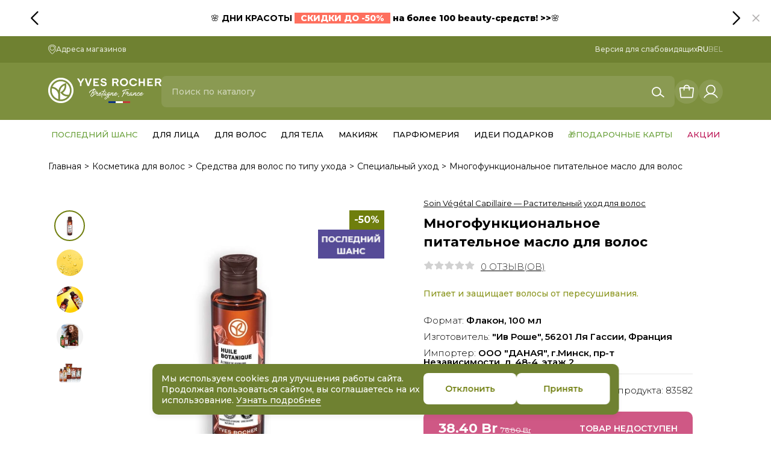

--- FILE ---
content_type: text/html; charset=utf-8
request_url: https://www.y-r.by/dlyavolos/po-tipy-uhoda/speczialnyij-uxod/maslo-dlya-volos
body_size: 63077
content:
<!DOCTYPE html><html lang="ru"><head>
    <meta charset="utf-8">
    <title>Многофункциональное питательное масло для волос — купить в Минске в интернет-магазине Ив Роше</title>
    <base href="/">
    <meta name="viewport" content="width=device-width, initial-scale=1">
    <meta name="google-site-verification" content="xNB9F9OnrJskoRJ1rJfFlHa6k7vDVSKtNi37Prv5gcs">

    <meta name="apple-itunes-app" content="app-id=6473788144">

    <link rel="icon" type="image/x-icon" href="favicon.ico">

    <link rel="preconnect" href="https://fonts.googleapis.com">
    <link rel="preconnect" href="https://fonts.gstatic.com" crossorigin="">
    <style type="text/css">@font-face{font-family:'Montserrat';font-style:italic;font-weight:100;font-display:swap;src:url(https://fonts.gstatic.com/s/montserrat/v31/JTUQjIg1_i6t8kCHKm459WxRxC7m0dR9pBOi.woff2) format('woff2');unicode-range:U+0460-052F, U+1C80-1C8A, U+20B4, U+2DE0-2DFF, U+A640-A69F, U+FE2E-FE2F;}@font-face{font-family:'Montserrat';font-style:italic;font-weight:100;font-display:swap;src:url(https://fonts.gstatic.com/s/montserrat/v31/JTUQjIg1_i6t8kCHKm459WxRzS7m0dR9pBOi.woff2) format('woff2');unicode-range:U+0301, U+0400-045F, U+0490-0491, U+04B0-04B1, U+2116;}@font-face{font-family:'Montserrat';font-style:italic;font-weight:100;font-display:swap;src:url(https://fonts.gstatic.com/s/montserrat/v31/JTUQjIg1_i6t8kCHKm459WxRxi7m0dR9pBOi.woff2) format('woff2');unicode-range:U+0102-0103, U+0110-0111, U+0128-0129, U+0168-0169, U+01A0-01A1, U+01AF-01B0, U+0300-0301, U+0303-0304, U+0308-0309, U+0323, U+0329, U+1EA0-1EF9, U+20AB;}@font-face{font-family:'Montserrat';font-style:italic;font-weight:100;font-display:swap;src:url(https://fonts.gstatic.com/s/montserrat/v31/JTUQjIg1_i6t8kCHKm459WxRxy7m0dR9pBOi.woff2) format('woff2');unicode-range:U+0100-02BA, U+02BD-02C5, U+02C7-02CC, U+02CE-02D7, U+02DD-02FF, U+0304, U+0308, U+0329, U+1D00-1DBF, U+1E00-1E9F, U+1EF2-1EFF, U+2020, U+20A0-20AB, U+20AD-20C0, U+2113, U+2C60-2C7F, U+A720-A7FF;}@font-face{font-family:'Montserrat';font-style:italic;font-weight:100;font-display:swap;src:url(https://fonts.gstatic.com/s/montserrat/v31/JTUQjIg1_i6t8kCHKm459WxRyS7m0dR9pA.woff2) format('woff2');unicode-range:U+0000-00FF, U+0131, U+0152-0153, U+02BB-02BC, U+02C6, U+02DA, U+02DC, U+0304, U+0308, U+0329, U+2000-206F, U+20AC, U+2122, U+2191, U+2193, U+2212, U+2215, U+FEFF, U+FFFD;}@font-face{font-family:'Montserrat';font-style:italic;font-weight:200;font-display:swap;src:url(https://fonts.gstatic.com/s/montserrat/v31/JTUQjIg1_i6t8kCHKm459WxRxC7m0dR9pBOi.woff2) format('woff2');unicode-range:U+0460-052F, U+1C80-1C8A, U+20B4, U+2DE0-2DFF, U+A640-A69F, U+FE2E-FE2F;}@font-face{font-family:'Montserrat';font-style:italic;font-weight:200;font-display:swap;src:url(https://fonts.gstatic.com/s/montserrat/v31/JTUQjIg1_i6t8kCHKm459WxRzS7m0dR9pBOi.woff2) format('woff2');unicode-range:U+0301, U+0400-045F, U+0490-0491, U+04B0-04B1, U+2116;}@font-face{font-family:'Montserrat';font-style:italic;font-weight:200;font-display:swap;src:url(https://fonts.gstatic.com/s/montserrat/v31/JTUQjIg1_i6t8kCHKm459WxRxi7m0dR9pBOi.woff2) format('woff2');unicode-range:U+0102-0103, U+0110-0111, U+0128-0129, U+0168-0169, U+01A0-01A1, U+01AF-01B0, U+0300-0301, U+0303-0304, U+0308-0309, U+0323, U+0329, U+1EA0-1EF9, U+20AB;}@font-face{font-family:'Montserrat';font-style:italic;font-weight:200;font-display:swap;src:url(https://fonts.gstatic.com/s/montserrat/v31/JTUQjIg1_i6t8kCHKm459WxRxy7m0dR9pBOi.woff2) format('woff2');unicode-range:U+0100-02BA, U+02BD-02C5, U+02C7-02CC, U+02CE-02D7, U+02DD-02FF, U+0304, U+0308, U+0329, U+1D00-1DBF, U+1E00-1E9F, U+1EF2-1EFF, U+2020, U+20A0-20AB, U+20AD-20C0, U+2113, U+2C60-2C7F, U+A720-A7FF;}@font-face{font-family:'Montserrat';font-style:italic;font-weight:200;font-display:swap;src:url(https://fonts.gstatic.com/s/montserrat/v31/JTUQjIg1_i6t8kCHKm459WxRyS7m0dR9pA.woff2) format('woff2');unicode-range:U+0000-00FF, U+0131, U+0152-0153, U+02BB-02BC, U+02C6, U+02DA, U+02DC, U+0304, U+0308, U+0329, U+2000-206F, U+20AC, U+2122, U+2191, U+2193, U+2212, U+2215, U+FEFF, U+FFFD;}@font-face{font-family:'Montserrat';font-style:italic;font-weight:300;font-display:swap;src:url(https://fonts.gstatic.com/s/montserrat/v31/JTUQjIg1_i6t8kCHKm459WxRxC7m0dR9pBOi.woff2) format('woff2');unicode-range:U+0460-052F, U+1C80-1C8A, U+20B4, U+2DE0-2DFF, U+A640-A69F, U+FE2E-FE2F;}@font-face{font-family:'Montserrat';font-style:italic;font-weight:300;font-display:swap;src:url(https://fonts.gstatic.com/s/montserrat/v31/JTUQjIg1_i6t8kCHKm459WxRzS7m0dR9pBOi.woff2) format('woff2');unicode-range:U+0301, U+0400-045F, U+0490-0491, U+04B0-04B1, U+2116;}@font-face{font-family:'Montserrat';font-style:italic;font-weight:300;font-display:swap;src:url(https://fonts.gstatic.com/s/montserrat/v31/JTUQjIg1_i6t8kCHKm459WxRxi7m0dR9pBOi.woff2) format('woff2');unicode-range:U+0102-0103, U+0110-0111, U+0128-0129, U+0168-0169, U+01A0-01A1, U+01AF-01B0, U+0300-0301, U+0303-0304, U+0308-0309, U+0323, U+0329, U+1EA0-1EF9, U+20AB;}@font-face{font-family:'Montserrat';font-style:italic;font-weight:300;font-display:swap;src:url(https://fonts.gstatic.com/s/montserrat/v31/JTUQjIg1_i6t8kCHKm459WxRxy7m0dR9pBOi.woff2) format('woff2');unicode-range:U+0100-02BA, U+02BD-02C5, U+02C7-02CC, U+02CE-02D7, U+02DD-02FF, U+0304, U+0308, U+0329, U+1D00-1DBF, U+1E00-1E9F, U+1EF2-1EFF, U+2020, U+20A0-20AB, U+20AD-20C0, U+2113, U+2C60-2C7F, U+A720-A7FF;}@font-face{font-family:'Montserrat';font-style:italic;font-weight:300;font-display:swap;src:url(https://fonts.gstatic.com/s/montserrat/v31/JTUQjIg1_i6t8kCHKm459WxRyS7m0dR9pA.woff2) format('woff2');unicode-range:U+0000-00FF, U+0131, U+0152-0153, U+02BB-02BC, U+02C6, U+02DA, U+02DC, U+0304, U+0308, U+0329, U+2000-206F, U+20AC, U+2122, U+2191, U+2193, U+2212, U+2215, U+FEFF, U+FFFD;}@font-face{font-family:'Montserrat';font-style:italic;font-weight:400;font-display:swap;src:url(https://fonts.gstatic.com/s/montserrat/v31/JTUQjIg1_i6t8kCHKm459WxRxC7m0dR9pBOi.woff2) format('woff2');unicode-range:U+0460-052F, U+1C80-1C8A, U+20B4, U+2DE0-2DFF, U+A640-A69F, U+FE2E-FE2F;}@font-face{font-family:'Montserrat';font-style:italic;font-weight:400;font-display:swap;src:url(https://fonts.gstatic.com/s/montserrat/v31/JTUQjIg1_i6t8kCHKm459WxRzS7m0dR9pBOi.woff2) format('woff2');unicode-range:U+0301, U+0400-045F, U+0490-0491, U+04B0-04B1, U+2116;}@font-face{font-family:'Montserrat';font-style:italic;font-weight:400;font-display:swap;src:url(https://fonts.gstatic.com/s/montserrat/v31/JTUQjIg1_i6t8kCHKm459WxRxi7m0dR9pBOi.woff2) format('woff2');unicode-range:U+0102-0103, U+0110-0111, U+0128-0129, U+0168-0169, U+01A0-01A1, U+01AF-01B0, U+0300-0301, U+0303-0304, U+0308-0309, U+0323, U+0329, U+1EA0-1EF9, U+20AB;}@font-face{font-family:'Montserrat';font-style:italic;font-weight:400;font-display:swap;src:url(https://fonts.gstatic.com/s/montserrat/v31/JTUQjIg1_i6t8kCHKm459WxRxy7m0dR9pBOi.woff2) format('woff2');unicode-range:U+0100-02BA, U+02BD-02C5, U+02C7-02CC, U+02CE-02D7, U+02DD-02FF, U+0304, U+0308, U+0329, U+1D00-1DBF, U+1E00-1E9F, U+1EF2-1EFF, U+2020, U+20A0-20AB, U+20AD-20C0, U+2113, U+2C60-2C7F, U+A720-A7FF;}@font-face{font-family:'Montserrat';font-style:italic;font-weight:400;font-display:swap;src:url(https://fonts.gstatic.com/s/montserrat/v31/JTUQjIg1_i6t8kCHKm459WxRyS7m0dR9pA.woff2) format('woff2');unicode-range:U+0000-00FF, U+0131, U+0152-0153, U+02BB-02BC, U+02C6, U+02DA, U+02DC, U+0304, U+0308, U+0329, U+2000-206F, U+20AC, U+2122, U+2191, U+2193, U+2212, U+2215, U+FEFF, U+FFFD;}@font-face{font-family:'Montserrat';font-style:italic;font-weight:500;font-display:swap;src:url(https://fonts.gstatic.com/s/montserrat/v31/JTUQjIg1_i6t8kCHKm459WxRxC7m0dR9pBOi.woff2) format('woff2');unicode-range:U+0460-052F, U+1C80-1C8A, U+20B4, U+2DE0-2DFF, U+A640-A69F, U+FE2E-FE2F;}@font-face{font-family:'Montserrat';font-style:italic;font-weight:500;font-display:swap;src:url(https://fonts.gstatic.com/s/montserrat/v31/JTUQjIg1_i6t8kCHKm459WxRzS7m0dR9pBOi.woff2) format('woff2');unicode-range:U+0301, U+0400-045F, U+0490-0491, U+04B0-04B1, U+2116;}@font-face{font-family:'Montserrat';font-style:italic;font-weight:500;font-display:swap;src:url(https://fonts.gstatic.com/s/montserrat/v31/JTUQjIg1_i6t8kCHKm459WxRxi7m0dR9pBOi.woff2) format('woff2');unicode-range:U+0102-0103, U+0110-0111, U+0128-0129, U+0168-0169, U+01A0-01A1, U+01AF-01B0, U+0300-0301, U+0303-0304, U+0308-0309, U+0323, U+0329, U+1EA0-1EF9, U+20AB;}@font-face{font-family:'Montserrat';font-style:italic;font-weight:500;font-display:swap;src:url(https://fonts.gstatic.com/s/montserrat/v31/JTUQjIg1_i6t8kCHKm459WxRxy7m0dR9pBOi.woff2) format('woff2');unicode-range:U+0100-02BA, U+02BD-02C5, U+02C7-02CC, U+02CE-02D7, U+02DD-02FF, U+0304, U+0308, U+0329, U+1D00-1DBF, U+1E00-1E9F, U+1EF2-1EFF, U+2020, U+20A0-20AB, U+20AD-20C0, U+2113, U+2C60-2C7F, U+A720-A7FF;}@font-face{font-family:'Montserrat';font-style:italic;font-weight:500;font-display:swap;src:url(https://fonts.gstatic.com/s/montserrat/v31/JTUQjIg1_i6t8kCHKm459WxRyS7m0dR9pA.woff2) format('woff2');unicode-range:U+0000-00FF, U+0131, U+0152-0153, U+02BB-02BC, U+02C6, U+02DA, U+02DC, U+0304, U+0308, U+0329, U+2000-206F, U+20AC, U+2122, U+2191, U+2193, U+2212, U+2215, U+FEFF, U+FFFD;}@font-face{font-family:'Montserrat';font-style:italic;font-weight:600;font-display:swap;src:url(https://fonts.gstatic.com/s/montserrat/v31/JTUQjIg1_i6t8kCHKm459WxRxC7m0dR9pBOi.woff2) format('woff2');unicode-range:U+0460-052F, U+1C80-1C8A, U+20B4, U+2DE0-2DFF, U+A640-A69F, U+FE2E-FE2F;}@font-face{font-family:'Montserrat';font-style:italic;font-weight:600;font-display:swap;src:url(https://fonts.gstatic.com/s/montserrat/v31/JTUQjIg1_i6t8kCHKm459WxRzS7m0dR9pBOi.woff2) format('woff2');unicode-range:U+0301, U+0400-045F, U+0490-0491, U+04B0-04B1, U+2116;}@font-face{font-family:'Montserrat';font-style:italic;font-weight:600;font-display:swap;src:url(https://fonts.gstatic.com/s/montserrat/v31/JTUQjIg1_i6t8kCHKm459WxRxi7m0dR9pBOi.woff2) format('woff2');unicode-range:U+0102-0103, U+0110-0111, U+0128-0129, U+0168-0169, U+01A0-01A1, U+01AF-01B0, U+0300-0301, U+0303-0304, U+0308-0309, U+0323, U+0329, U+1EA0-1EF9, U+20AB;}@font-face{font-family:'Montserrat';font-style:italic;font-weight:600;font-display:swap;src:url(https://fonts.gstatic.com/s/montserrat/v31/JTUQjIg1_i6t8kCHKm459WxRxy7m0dR9pBOi.woff2) format('woff2');unicode-range:U+0100-02BA, U+02BD-02C5, U+02C7-02CC, U+02CE-02D7, U+02DD-02FF, U+0304, U+0308, U+0329, U+1D00-1DBF, U+1E00-1E9F, U+1EF2-1EFF, U+2020, U+20A0-20AB, U+20AD-20C0, U+2113, U+2C60-2C7F, U+A720-A7FF;}@font-face{font-family:'Montserrat';font-style:italic;font-weight:600;font-display:swap;src:url(https://fonts.gstatic.com/s/montserrat/v31/JTUQjIg1_i6t8kCHKm459WxRyS7m0dR9pA.woff2) format('woff2');unicode-range:U+0000-00FF, U+0131, U+0152-0153, U+02BB-02BC, U+02C6, U+02DA, U+02DC, U+0304, U+0308, U+0329, U+2000-206F, U+20AC, U+2122, U+2191, U+2193, U+2212, U+2215, U+FEFF, U+FFFD;}@font-face{font-family:'Montserrat';font-style:italic;font-weight:700;font-display:swap;src:url(https://fonts.gstatic.com/s/montserrat/v31/JTUQjIg1_i6t8kCHKm459WxRxC7m0dR9pBOi.woff2) format('woff2');unicode-range:U+0460-052F, U+1C80-1C8A, U+20B4, U+2DE0-2DFF, U+A640-A69F, U+FE2E-FE2F;}@font-face{font-family:'Montserrat';font-style:italic;font-weight:700;font-display:swap;src:url(https://fonts.gstatic.com/s/montserrat/v31/JTUQjIg1_i6t8kCHKm459WxRzS7m0dR9pBOi.woff2) format('woff2');unicode-range:U+0301, U+0400-045F, U+0490-0491, U+04B0-04B1, U+2116;}@font-face{font-family:'Montserrat';font-style:italic;font-weight:700;font-display:swap;src:url(https://fonts.gstatic.com/s/montserrat/v31/JTUQjIg1_i6t8kCHKm459WxRxi7m0dR9pBOi.woff2) format('woff2');unicode-range:U+0102-0103, U+0110-0111, U+0128-0129, U+0168-0169, U+01A0-01A1, U+01AF-01B0, U+0300-0301, U+0303-0304, U+0308-0309, U+0323, U+0329, U+1EA0-1EF9, U+20AB;}@font-face{font-family:'Montserrat';font-style:italic;font-weight:700;font-display:swap;src:url(https://fonts.gstatic.com/s/montserrat/v31/JTUQjIg1_i6t8kCHKm459WxRxy7m0dR9pBOi.woff2) format('woff2');unicode-range:U+0100-02BA, U+02BD-02C5, U+02C7-02CC, U+02CE-02D7, U+02DD-02FF, U+0304, U+0308, U+0329, U+1D00-1DBF, U+1E00-1E9F, U+1EF2-1EFF, U+2020, U+20A0-20AB, U+20AD-20C0, U+2113, U+2C60-2C7F, U+A720-A7FF;}@font-face{font-family:'Montserrat';font-style:italic;font-weight:700;font-display:swap;src:url(https://fonts.gstatic.com/s/montserrat/v31/JTUQjIg1_i6t8kCHKm459WxRyS7m0dR9pA.woff2) format('woff2');unicode-range:U+0000-00FF, U+0131, U+0152-0153, U+02BB-02BC, U+02C6, U+02DA, U+02DC, U+0304, U+0308, U+0329, U+2000-206F, U+20AC, U+2122, U+2191, U+2193, U+2212, U+2215, U+FEFF, U+FFFD;}@font-face{font-family:'Montserrat';font-style:italic;font-weight:800;font-display:swap;src:url(https://fonts.gstatic.com/s/montserrat/v31/JTUQjIg1_i6t8kCHKm459WxRxC7m0dR9pBOi.woff2) format('woff2');unicode-range:U+0460-052F, U+1C80-1C8A, U+20B4, U+2DE0-2DFF, U+A640-A69F, U+FE2E-FE2F;}@font-face{font-family:'Montserrat';font-style:italic;font-weight:800;font-display:swap;src:url(https://fonts.gstatic.com/s/montserrat/v31/JTUQjIg1_i6t8kCHKm459WxRzS7m0dR9pBOi.woff2) format('woff2');unicode-range:U+0301, U+0400-045F, U+0490-0491, U+04B0-04B1, U+2116;}@font-face{font-family:'Montserrat';font-style:italic;font-weight:800;font-display:swap;src:url(https://fonts.gstatic.com/s/montserrat/v31/JTUQjIg1_i6t8kCHKm459WxRxi7m0dR9pBOi.woff2) format('woff2');unicode-range:U+0102-0103, U+0110-0111, U+0128-0129, U+0168-0169, U+01A0-01A1, U+01AF-01B0, U+0300-0301, U+0303-0304, U+0308-0309, U+0323, U+0329, U+1EA0-1EF9, U+20AB;}@font-face{font-family:'Montserrat';font-style:italic;font-weight:800;font-display:swap;src:url(https://fonts.gstatic.com/s/montserrat/v31/JTUQjIg1_i6t8kCHKm459WxRxy7m0dR9pBOi.woff2) format('woff2');unicode-range:U+0100-02BA, U+02BD-02C5, U+02C7-02CC, U+02CE-02D7, U+02DD-02FF, U+0304, U+0308, U+0329, U+1D00-1DBF, U+1E00-1E9F, U+1EF2-1EFF, U+2020, U+20A0-20AB, U+20AD-20C0, U+2113, U+2C60-2C7F, U+A720-A7FF;}@font-face{font-family:'Montserrat';font-style:italic;font-weight:800;font-display:swap;src:url(https://fonts.gstatic.com/s/montserrat/v31/JTUQjIg1_i6t8kCHKm459WxRyS7m0dR9pA.woff2) format('woff2');unicode-range:U+0000-00FF, U+0131, U+0152-0153, U+02BB-02BC, U+02C6, U+02DA, U+02DC, U+0304, U+0308, U+0329, U+2000-206F, U+20AC, U+2122, U+2191, U+2193, U+2212, U+2215, U+FEFF, U+FFFD;}@font-face{font-family:'Montserrat';font-style:normal;font-weight:100;font-display:swap;src:url(https://fonts.gstatic.com/s/montserrat/v31/JTUSjIg1_i6t8kCHKm459WRhyyTh89ZNpQ.woff2) format('woff2');unicode-range:U+0460-052F, U+1C80-1C8A, U+20B4, U+2DE0-2DFF, U+A640-A69F, U+FE2E-FE2F;}@font-face{font-family:'Montserrat';font-style:normal;font-weight:100;font-display:swap;src:url(https://fonts.gstatic.com/s/montserrat/v31/JTUSjIg1_i6t8kCHKm459W1hyyTh89ZNpQ.woff2) format('woff2');unicode-range:U+0301, U+0400-045F, U+0490-0491, U+04B0-04B1, U+2116;}@font-face{font-family:'Montserrat';font-style:normal;font-weight:100;font-display:swap;src:url(https://fonts.gstatic.com/s/montserrat/v31/JTUSjIg1_i6t8kCHKm459WZhyyTh89ZNpQ.woff2) format('woff2');unicode-range:U+0102-0103, U+0110-0111, U+0128-0129, U+0168-0169, U+01A0-01A1, U+01AF-01B0, U+0300-0301, U+0303-0304, U+0308-0309, U+0323, U+0329, U+1EA0-1EF9, U+20AB;}@font-face{font-family:'Montserrat';font-style:normal;font-weight:100;font-display:swap;src:url(https://fonts.gstatic.com/s/montserrat/v31/JTUSjIg1_i6t8kCHKm459WdhyyTh89ZNpQ.woff2) format('woff2');unicode-range:U+0100-02BA, U+02BD-02C5, U+02C7-02CC, U+02CE-02D7, U+02DD-02FF, U+0304, U+0308, U+0329, U+1D00-1DBF, U+1E00-1E9F, U+1EF2-1EFF, U+2020, U+20A0-20AB, U+20AD-20C0, U+2113, U+2C60-2C7F, U+A720-A7FF;}@font-face{font-family:'Montserrat';font-style:normal;font-weight:100;font-display:swap;src:url(https://fonts.gstatic.com/s/montserrat/v31/JTUSjIg1_i6t8kCHKm459WlhyyTh89Y.woff2) format('woff2');unicode-range:U+0000-00FF, U+0131, U+0152-0153, U+02BB-02BC, U+02C6, U+02DA, U+02DC, U+0304, U+0308, U+0329, U+2000-206F, U+20AC, U+2122, U+2191, U+2193, U+2212, U+2215, U+FEFF, U+FFFD;}@font-face{font-family:'Montserrat';font-style:normal;font-weight:200;font-display:swap;src:url(https://fonts.gstatic.com/s/montserrat/v31/JTUSjIg1_i6t8kCHKm459WRhyyTh89ZNpQ.woff2) format('woff2');unicode-range:U+0460-052F, U+1C80-1C8A, U+20B4, U+2DE0-2DFF, U+A640-A69F, U+FE2E-FE2F;}@font-face{font-family:'Montserrat';font-style:normal;font-weight:200;font-display:swap;src:url(https://fonts.gstatic.com/s/montserrat/v31/JTUSjIg1_i6t8kCHKm459W1hyyTh89ZNpQ.woff2) format('woff2');unicode-range:U+0301, U+0400-045F, U+0490-0491, U+04B0-04B1, U+2116;}@font-face{font-family:'Montserrat';font-style:normal;font-weight:200;font-display:swap;src:url(https://fonts.gstatic.com/s/montserrat/v31/JTUSjIg1_i6t8kCHKm459WZhyyTh89ZNpQ.woff2) format('woff2');unicode-range:U+0102-0103, U+0110-0111, U+0128-0129, U+0168-0169, U+01A0-01A1, U+01AF-01B0, U+0300-0301, U+0303-0304, U+0308-0309, U+0323, U+0329, U+1EA0-1EF9, U+20AB;}@font-face{font-family:'Montserrat';font-style:normal;font-weight:200;font-display:swap;src:url(https://fonts.gstatic.com/s/montserrat/v31/JTUSjIg1_i6t8kCHKm459WdhyyTh89ZNpQ.woff2) format('woff2');unicode-range:U+0100-02BA, U+02BD-02C5, U+02C7-02CC, U+02CE-02D7, U+02DD-02FF, U+0304, U+0308, U+0329, U+1D00-1DBF, U+1E00-1E9F, U+1EF2-1EFF, U+2020, U+20A0-20AB, U+20AD-20C0, U+2113, U+2C60-2C7F, U+A720-A7FF;}@font-face{font-family:'Montserrat';font-style:normal;font-weight:200;font-display:swap;src:url(https://fonts.gstatic.com/s/montserrat/v31/JTUSjIg1_i6t8kCHKm459WlhyyTh89Y.woff2) format('woff2');unicode-range:U+0000-00FF, U+0131, U+0152-0153, U+02BB-02BC, U+02C6, U+02DA, U+02DC, U+0304, U+0308, U+0329, U+2000-206F, U+20AC, U+2122, U+2191, U+2193, U+2212, U+2215, U+FEFF, U+FFFD;}@font-face{font-family:'Montserrat';font-style:normal;font-weight:300;font-display:swap;src:url(https://fonts.gstatic.com/s/montserrat/v31/JTUSjIg1_i6t8kCHKm459WRhyyTh89ZNpQ.woff2) format('woff2');unicode-range:U+0460-052F, U+1C80-1C8A, U+20B4, U+2DE0-2DFF, U+A640-A69F, U+FE2E-FE2F;}@font-face{font-family:'Montserrat';font-style:normal;font-weight:300;font-display:swap;src:url(https://fonts.gstatic.com/s/montserrat/v31/JTUSjIg1_i6t8kCHKm459W1hyyTh89ZNpQ.woff2) format('woff2');unicode-range:U+0301, U+0400-045F, U+0490-0491, U+04B0-04B1, U+2116;}@font-face{font-family:'Montserrat';font-style:normal;font-weight:300;font-display:swap;src:url(https://fonts.gstatic.com/s/montserrat/v31/JTUSjIg1_i6t8kCHKm459WZhyyTh89ZNpQ.woff2) format('woff2');unicode-range:U+0102-0103, U+0110-0111, U+0128-0129, U+0168-0169, U+01A0-01A1, U+01AF-01B0, U+0300-0301, U+0303-0304, U+0308-0309, U+0323, U+0329, U+1EA0-1EF9, U+20AB;}@font-face{font-family:'Montserrat';font-style:normal;font-weight:300;font-display:swap;src:url(https://fonts.gstatic.com/s/montserrat/v31/JTUSjIg1_i6t8kCHKm459WdhyyTh89ZNpQ.woff2) format('woff2');unicode-range:U+0100-02BA, U+02BD-02C5, U+02C7-02CC, U+02CE-02D7, U+02DD-02FF, U+0304, U+0308, U+0329, U+1D00-1DBF, U+1E00-1E9F, U+1EF2-1EFF, U+2020, U+20A0-20AB, U+20AD-20C0, U+2113, U+2C60-2C7F, U+A720-A7FF;}@font-face{font-family:'Montserrat';font-style:normal;font-weight:300;font-display:swap;src:url(https://fonts.gstatic.com/s/montserrat/v31/JTUSjIg1_i6t8kCHKm459WlhyyTh89Y.woff2) format('woff2');unicode-range:U+0000-00FF, U+0131, U+0152-0153, U+02BB-02BC, U+02C6, U+02DA, U+02DC, U+0304, U+0308, U+0329, U+2000-206F, U+20AC, U+2122, U+2191, U+2193, U+2212, U+2215, U+FEFF, U+FFFD;}@font-face{font-family:'Montserrat';font-style:normal;font-weight:400;font-display:swap;src:url(https://fonts.gstatic.com/s/montserrat/v31/JTUSjIg1_i6t8kCHKm459WRhyyTh89ZNpQ.woff2) format('woff2');unicode-range:U+0460-052F, U+1C80-1C8A, U+20B4, U+2DE0-2DFF, U+A640-A69F, U+FE2E-FE2F;}@font-face{font-family:'Montserrat';font-style:normal;font-weight:400;font-display:swap;src:url(https://fonts.gstatic.com/s/montserrat/v31/JTUSjIg1_i6t8kCHKm459W1hyyTh89ZNpQ.woff2) format('woff2');unicode-range:U+0301, U+0400-045F, U+0490-0491, U+04B0-04B1, U+2116;}@font-face{font-family:'Montserrat';font-style:normal;font-weight:400;font-display:swap;src:url(https://fonts.gstatic.com/s/montserrat/v31/JTUSjIg1_i6t8kCHKm459WZhyyTh89ZNpQ.woff2) format('woff2');unicode-range:U+0102-0103, U+0110-0111, U+0128-0129, U+0168-0169, U+01A0-01A1, U+01AF-01B0, U+0300-0301, U+0303-0304, U+0308-0309, U+0323, U+0329, U+1EA0-1EF9, U+20AB;}@font-face{font-family:'Montserrat';font-style:normal;font-weight:400;font-display:swap;src:url(https://fonts.gstatic.com/s/montserrat/v31/JTUSjIg1_i6t8kCHKm459WdhyyTh89ZNpQ.woff2) format('woff2');unicode-range:U+0100-02BA, U+02BD-02C5, U+02C7-02CC, U+02CE-02D7, U+02DD-02FF, U+0304, U+0308, U+0329, U+1D00-1DBF, U+1E00-1E9F, U+1EF2-1EFF, U+2020, U+20A0-20AB, U+20AD-20C0, U+2113, U+2C60-2C7F, U+A720-A7FF;}@font-face{font-family:'Montserrat';font-style:normal;font-weight:400;font-display:swap;src:url(https://fonts.gstatic.com/s/montserrat/v31/JTUSjIg1_i6t8kCHKm459WlhyyTh89Y.woff2) format('woff2');unicode-range:U+0000-00FF, U+0131, U+0152-0153, U+02BB-02BC, U+02C6, U+02DA, U+02DC, U+0304, U+0308, U+0329, U+2000-206F, U+20AC, U+2122, U+2191, U+2193, U+2212, U+2215, U+FEFF, U+FFFD;}@font-face{font-family:'Montserrat';font-style:normal;font-weight:500;font-display:swap;src:url(https://fonts.gstatic.com/s/montserrat/v31/JTUSjIg1_i6t8kCHKm459WRhyyTh89ZNpQ.woff2) format('woff2');unicode-range:U+0460-052F, U+1C80-1C8A, U+20B4, U+2DE0-2DFF, U+A640-A69F, U+FE2E-FE2F;}@font-face{font-family:'Montserrat';font-style:normal;font-weight:500;font-display:swap;src:url(https://fonts.gstatic.com/s/montserrat/v31/JTUSjIg1_i6t8kCHKm459W1hyyTh89ZNpQ.woff2) format('woff2');unicode-range:U+0301, U+0400-045F, U+0490-0491, U+04B0-04B1, U+2116;}@font-face{font-family:'Montserrat';font-style:normal;font-weight:500;font-display:swap;src:url(https://fonts.gstatic.com/s/montserrat/v31/JTUSjIg1_i6t8kCHKm459WZhyyTh89ZNpQ.woff2) format('woff2');unicode-range:U+0102-0103, U+0110-0111, U+0128-0129, U+0168-0169, U+01A0-01A1, U+01AF-01B0, U+0300-0301, U+0303-0304, U+0308-0309, U+0323, U+0329, U+1EA0-1EF9, U+20AB;}@font-face{font-family:'Montserrat';font-style:normal;font-weight:500;font-display:swap;src:url(https://fonts.gstatic.com/s/montserrat/v31/JTUSjIg1_i6t8kCHKm459WdhyyTh89ZNpQ.woff2) format('woff2');unicode-range:U+0100-02BA, U+02BD-02C5, U+02C7-02CC, U+02CE-02D7, U+02DD-02FF, U+0304, U+0308, U+0329, U+1D00-1DBF, U+1E00-1E9F, U+1EF2-1EFF, U+2020, U+20A0-20AB, U+20AD-20C0, U+2113, U+2C60-2C7F, U+A720-A7FF;}@font-face{font-family:'Montserrat';font-style:normal;font-weight:500;font-display:swap;src:url(https://fonts.gstatic.com/s/montserrat/v31/JTUSjIg1_i6t8kCHKm459WlhyyTh89Y.woff2) format('woff2');unicode-range:U+0000-00FF, U+0131, U+0152-0153, U+02BB-02BC, U+02C6, U+02DA, U+02DC, U+0304, U+0308, U+0329, U+2000-206F, U+20AC, U+2122, U+2191, U+2193, U+2212, U+2215, U+FEFF, U+FFFD;}@font-face{font-family:'Montserrat';font-style:normal;font-weight:600;font-display:swap;src:url(https://fonts.gstatic.com/s/montserrat/v31/JTUSjIg1_i6t8kCHKm459WRhyyTh89ZNpQ.woff2) format('woff2');unicode-range:U+0460-052F, U+1C80-1C8A, U+20B4, U+2DE0-2DFF, U+A640-A69F, U+FE2E-FE2F;}@font-face{font-family:'Montserrat';font-style:normal;font-weight:600;font-display:swap;src:url(https://fonts.gstatic.com/s/montserrat/v31/JTUSjIg1_i6t8kCHKm459W1hyyTh89ZNpQ.woff2) format('woff2');unicode-range:U+0301, U+0400-045F, U+0490-0491, U+04B0-04B1, U+2116;}@font-face{font-family:'Montserrat';font-style:normal;font-weight:600;font-display:swap;src:url(https://fonts.gstatic.com/s/montserrat/v31/JTUSjIg1_i6t8kCHKm459WZhyyTh89ZNpQ.woff2) format('woff2');unicode-range:U+0102-0103, U+0110-0111, U+0128-0129, U+0168-0169, U+01A0-01A1, U+01AF-01B0, U+0300-0301, U+0303-0304, U+0308-0309, U+0323, U+0329, U+1EA0-1EF9, U+20AB;}@font-face{font-family:'Montserrat';font-style:normal;font-weight:600;font-display:swap;src:url(https://fonts.gstatic.com/s/montserrat/v31/JTUSjIg1_i6t8kCHKm459WdhyyTh89ZNpQ.woff2) format('woff2');unicode-range:U+0100-02BA, U+02BD-02C5, U+02C7-02CC, U+02CE-02D7, U+02DD-02FF, U+0304, U+0308, U+0329, U+1D00-1DBF, U+1E00-1E9F, U+1EF2-1EFF, U+2020, U+20A0-20AB, U+20AD-20C0, U+2113, U+2C60-2C7F, U+A720-A7FF;}@font-face{font-family:'Montserrat';font-style:normal;font-weight:600;font-display:swap;src:url(https://fonts.gstatic.com/s/montserrat/v31/JTUSjIg1_i6t8kCHKm459WlhyyTh89Y.woff2) format('woff2');unicode-range:U+0000-00FF, U+0131, U+0152-0153, U+02BB-02BC, U+02C6, U+02DA, U+02DC, U+0304, U+0308, U+0329, U+2000-206F, U+20AC, U+2122, U+2191, U+2193, U+2212, U+2215, U+FEFF, U+FFFD;}@font-face{font-family:'Montserrat';font-style:normal;font-weight:700;font-display:swap;src:url(https://fonts.gstatic.com/s/montserrat/v31/JTUSjIg1_i6t8kCHKm459WRhyyTh89ZNpQ.woff2) format('woff2');unicode-range:U+0460-052F, U+1C80-1C8A, U+20B4, U+2DE0-2DFF, U+A640-A69F, U+FE2E-FE2F;}@font-face{font-family:'Montserrat';font-style:normal;font-weight:700;font-display:swap;src:url(https://fonts.gstatic.com/s/montserrat/v31/JTUSjIg1_i6t8kCHKm459W1hyyTh89ZNpQ.woff2) format('woff2');unicode-range:U+0301, U+0400-045F, U+0490-0491, U+04B0-04B1, U+2116;}@font-face{font-family:'Montserrat';font-style:normal;font-weight:700;font-display:swap;src:url(https://fonts.gstatic.com/s/montserrat/v31/JTUSjIg1_i6t8kCHKm459WZhyyTh89ZNpQ.woff2) format('woff2');unicode-range:U+0102-0103, U+0110-0111, U+0128-0129, U+0168-0169, U+01A0-01A1, U+01AF-01B0, U+0300-0301, U+0303-0304, U+0308-0309, U+0323, U+0329, U+1EA0-1EF9, U+20AB;}@font-face{font-family:'Montserrat';font-style:normal;font-weight:700;font-display:swap;src:url(https://fonts.gstatic.com/s/montserrat/v31/JTUSjIg1_i6t8kCHKm459WdhyyTh89ZNpQ.woff2) format('woff2');unicode-range:U+0100-02BA, U+02BD-02C5, U+02C7-02CC, U+02CE-02D7, U+02DD-02FF, U+0304, U+0308, U+0329, U+1D00-1DBF, U+1E00-1E9F, U+1EF2-1EFF, U+2020, U+20A0-20AB, U+20AD-20C0, U+2113, U+2C60-2C7F, U+A720-A7FF;}@font-face{font-family:'Montserrat';font-style:normal;font-weight:700;font-display:swap;src:url(https://fonts.gstatic.com/s/montserrat/v31/JTUSjIg1_i6t8kCHKm459WlhyyTh89Y.woff2) format('woff2');unicode-range:U+0000-00FF, U+0131, U+0152-0153, U+02BB-02BC, U+02C6, U+02DA, U+02DC, U+0304, U+0308, U+0329, U+2000-206F, U+20AC, U+2122, U+2191, U+2193, U+2212, U+2215, U+FEFF, U+FFFD;}@font-face{font-family:'Montserrat';font-style:normal;font-weight:800;font-display:swap;src:url(https://fonts.gstatic.com/s/montserrat/v31/JTUSjIg1_i6t8kCHKm459WRhyyTh89ZNpQ.woff2) format('woff2');unicode-range:U+0460-052F, U+1C80-1C8A, U+20B4, U+2DE0-2DFF, U+A640-A69F, U+FE2E-FE2F;}@font-face{font-family:'Montserrat';font-style:normal;font-weight:800;font-display:swap;src:url(https://fonts.gstatic.com/s/montserrat/v31/JTUSjIg1_i6t8kCHKm459W1hyyTh89ZNpQ.woff2) format('woff2');unicode-range:U+0301, U+0400-045F, U+0490-0491, U+04B0-04B1, U+2116;}@font-face{font-family:'Montserrat';font-style:normal;font-weight:800;font-display:swap;src:url(https://fonts.gstatic.com/s/montserrat/v31/JTUSjIg1_i6t8kCHKm459WZhyyTh89ZNpQ.woff2) format('woff2');unicode-range:U+0102-0103, U+0110-0111, U+0128-0129, U+0168-0169, U+01A0-01A1, U+01AF-01B0, U+0300-0301, U+0303-0304, U+0308-0309, U+0323, U+0329, U+1EA0-1EF9, U+20AB;}@font-face{font-family:'Montserrat';font-style:normal;font-weight:800;font-display:swap;src:url(https://fonts.gstatic.com/s/montserrat/v31/JTUSjIg1_i6t8kCHKm459WdhyyTh89ZNpQ.woff2) format('woff2');unicode-range:U+0100-02BA, U+02BD-02C5, U+02C7-02CC, U+02CE-02D7, U+02DD-02FF, U+0304, U+0308, U+0329, U+1D00-1DBF, U+1E00-1E9F, U+1EF2-1EFF, U+2020, U+20A0-20AB, U+20AD-20C0, U+2113, U+2C60-2C7F, U+A720-A7FF;}@font-face{font-family:'Montserrat';font-style:normal;font-weight:800;font-display:swap;src:url(https://fonts.gstatic.com/s/montserrat/v31/JTUSjIg1_i6t8kCHKm459WlhyyTh89Y.woff2) format('woff2');unicode-range:U+0000-00FF, U+0131, U+0152-0153, U+02BB-02BC, U+02C6, U+02DA, U+02DC, U+0304, U+0308, U+0329, U+2000-206F, U+20AC, U+2122, U+2191, U+2193, U+2212, U+2215, U+FEFF, U+FFFD;}</style>

    <script src="env.js"></script>
  <link rel="stylesheet" href="styles.c04b25ae26476cbd19b7.css"><meta property="og:title" content="Многофункциональное питательное масло для волос — купить в Минске в интернет-магазине Ив Роше"><meta name="description" content="Многофункциональное питательное масло для волос  — заказать в официальном интернет-магазине косметики и парфюмерии Yves Rocher ✓ Удобный каталог с ценами ✓ Скидки и акции ✓ Наличный и безналичный расчет! ✓ Доставка по Минску и всей Беларуси!"><meta property="og:description" content="Многофункциональное питательное масло для волос  — заказать в официальном интернет-магазине косметики и парфюмерии Yves Rocher ✓ Удобный каталог с ценами ✓ Скидки и акции ✓ Наличный и безналичный расчет! ✓ Доставка по Минску и всей Беларуси!"><meta property="og:type" content="website"><meta property="og:site_name" content="y-r.by"><meta property="og:locale" content="ru"><meta property="og:locale:alternate" content="be"><meta property="og:url" content=""><style ng-transition="serverApp">[_nghost-sc67]{display:flex;flex:1;flex-direction:column}</style><meta name="robots"><link rel="preconnect" href="https://api.y-r.by/api/v1"><style ng-transition="serverApp">.cookie-container[_ngcontent-sc66]{position:fixed;bottom:0;left:50%;z-index:1042;width:100%;max-width:775px;transform:translateX(-50%) translateY(-2em)}@media (max-width: 599px){.cookie-container[_ngcontent-sc66]{width:calc(100% - 20px)}}.cookie-wrapper[_ngcontent-sc66]{display:flex;padding:1.5rem;background-color:#6f8131;border-radius:10px;box-shadow:0 4px 8px 0 #0000000f;grid-gap:1.6em;gap:1.6em}@media (max-width: 599px){.cookie-wrapper[_ngcontent-sc66]{flex-direction:column}}.cookie-message-text[_ngcontent-sc66]{font-size:1.4rem;line-height:1.3;font-weight:500;text-align:left;color:#fff}.cookie-message-text[_ngcontent-sc66]     a{border-bottom:1px solid #fff}.cookie-actions[_ngcontent-sc66]{display:flex;grid-gap:1rem;gap:1rem}.cookie-actions-button[_ngcontent-sc66]{display:flex;justify-content:center;align-items:center;width:155px;height:52px;padding:16px;background-color:#fff;border-radius:8px;border-radius:.8rem;transition:background .3s}.cookie-actions-button[_ngcontent-sc66]   span[_ngcontent-sc66]{font-size:14px;font-weight:600;text-align:center;color:#6f7e0d}</style><style ng-transition="serverApp">[_nghost-sc172]{display:flex;flex:1;flex-direction:column}  .shell-outlet+*{display:flex;flex:1;flex-direction:column}main[_ngcontent-sc172]{display:flex;flex:1;flex-direction:column}app-footer[_ngcontent-sc172]{margin-top:auto}</style><style ng-transition="serverApp">.container-shop-reviews[_ngcontent-sc165]{max-width:none;padding:0}.container.promo-action[_ngcontent-sc165]{max-width:144rem;padding:0}.container.loyalty-program-rules-routing[_ngcontent-sc165]{max-width:100%;padding:0}.container.loyalty-program-rules-routing[_ngcontent-sc165]   .page-container[_ngcontent-sc165], .container.loyalty-program-rules-routing[_ngcontent-sc165]   app-breadcrumbs[_ngcontent-sc165]{max-width:114rem;margin:0 auto;padding:0 1rem}@media (max-width: 1199px){.page-container[_ngcontent-sc165]{margin-bottom:2rem;padding:0 2rem}}@media (max-width: 599px){.page-container[_ngcontent-sc165]{padding:0}}p[_ngcontent-sc165]{display:flex;justify-content:center;margin:2rem 0}app-breadcrumbs[_ngcontent-sc165]{display:block;margin-bottom:2rem}.goods-tabs[_ngcontent-sc165]{display:flex}.goods-tabs[_ngcontent-sc165]   .active-tab[_ngcontent-sc165]{position:relative;border-bottom:.1rem solid #e6e6e6}.goods-tabs[_ngcontent-sc165]   .active-tab[_ngcontent-sc165]:after, .goods-tabs[_ngcontent-sc165]   .active-tab[_ngcontent-sc165]:before{content:"";position:absolute;right:50%;width:0;height:0;border:solid #0000;opacity:1;pointer-events:none}.goods-tabs[_ngcontent-sc165]   .active-tab[_ngcontent-sc165]:after{content:"";bottom:-.1rem;margin-right:-1.2rem;border-width:1.2rem;border-bottom-color:#fff}.goods-tabs[_ngcontent-sc165]   .active-tab[_ngcontent-sc165]:before{bottom:0;margin-right:-1.3rem;border-width:1.3rem;border-bottom-color:#e6e6e6}.goods-tabs[_ngcontent-sc165]   .tab[_ngcontent-sc165]{display:flex;justify-content:center;align-items:center;width:33%;padding:1.5rem 1rem}.goods-tabs[_ngcontent-sc165]   .tab[_ngcontent-sc165]   a[_ngcontent-sc165]{width:100%;padding:1rem;font-size:1.5rem;text-align:center;color:#000;text-transform:uppercase;text-decoration:none;cursor:pointer}@media (max-width: 599px){.goods-tabs[_ngcontent-sc165]   .tab[_ngcontent-sc165]   a[_ngcontent-sc165]{padding:1rem .1rem;font-size:1rem}}.goods-tabs[_ngcontent-sc165]   .tab[_ngcontent-sc165]   .active-tab-link[_ngcontent-sc165]{font-weight:700;border-bottom:.1rem solid #6f7e0d}</style><style ng-transition="serverApp">[_nghost-sc168]{position:sticky;top:0;z-index:50}.header[_ngcontent-sc168]{background-color:#6f7e0d}.header.hide[_ngcontent-sc168]{margin-bottom:6rem}.header[_ngcontent-sc168]   .container[_ngcontent-sc168]{display:flex;flex-direction:column}@media (max-width: 1199px){.header[_ngcontent-sc168]   .container[_ngcontent-sc168]{padding:0 2rem}}.header[_ngcontent-sc168]   .header-wrapper[_ngcontent-sc168]{width:100%;max-width:114rem;margin:0 auto;padding:0 1rem}.header[_ngcontent-sc168]   .header-top[_ngcontent-sc168]{background:#6f8131}.header[_ngcontent-sc168]   .header-bottom[_ngcontent-sc168]{background:#7d8f3e}.header[_ngcontent-sc168]   .header-top-content[_ngcontent-sc168]{display:flex;justify-content:space-between;align-items:center;padding-top:1rem;padding-bottom:1rem;font-size:1.2rem;line-height:2;font-weight:500;color:#fffc}@media (max-width: 599px){.header[_ngcontent-sc168]   .header-top-content[_ngcontent-sc168]{display:none}}@media (max-width: 799px){.header[_ngcontent-sc168]   .header-top-content[_ngcontent-sc168]   .dark-switch[_ngcontent-sc168]{display:none}}.header[_ngcontent-sc168]   .header-top-content[_ngcontent-sc168]   .shop-link[_ngcontent-sc168]{display:flex;align-items:center;grid-column-gap:.4rem;column-gap:.4rem;transition:all .2s}.header[_ngcontent-sc168]   .header-top-content[_ngcontent-sc168]   .shop-link[_ngcontent-sc168]   .shop-link-icon[_ngcontent-sc168]{opacity:.8}.header[_ngcontent-sc168]   .header-top-content[_ngcontent-sc168]   .shop-link[_ngcontent-sc168]:hover{color:#fff}.header[_ngcontent-sc168]   .header-top-content[_ngcontent-sc168]   .shop-link[_ngcontent-sc168]:hover   .shop-link-icon[_ngcontent-sc168]{opacity:1}.header[_ngcontent-sc168]   .header-top-content[_ngcontent-sc168]   .view-versions-container[_ngcontent-sc168]{display:flex;margin-left:auto;grid-column-gap:2.8rem;column-gap:2.8rem}.header[_ngcontent-sc168]   .header-top-content[_ngcontent-sc168]   .view-versions-container[_ngcontent-sc168]   button[_ngcontent-sc168]{transition:all .2s}.header[_ngcontent-sc168]   .header-top-content[_ngcontent-sc168]   .view-versions-container[_ngcontent-sc168]   button[_ngcontent-sc168]:hover{color:#fff}.header[_ngcontent-sc168]   .header-top-content[_ngcontent-sc168]   .view-versions-container[_ngcontent-sc168]   .langauge-buttons[_ngcontent-sc168]{display:flex;grid-column-gap:1.2rem;column-gap:1.2rem}.header[_ngcontent-sc168]   .header-top-content[_ngcontent-sc168]   .view-versions-container[_ngcontent-sc168]   .langauge-button[_ngcontent-sc168]{opacity:.56}.header[_ngcontent-sc168]   .header-top-content[_ngcontent-sc168]   .view-versions-container[_ngcontent-sc168]   .langauge-button[_ngcontent-sc168]:hover{opacity:1}.header[_ngcontent-sc168]   .header-top-content[_ngcontent-sc168]   .view-versions-container[_ngcontent-sc168]   .langauge-button.active[_ngcontent-sc168]{color:#fff;opacity:1}.header[_ngcontent-sc168]   .header-bottom-content[_ngcontent-sc168]{display:flex;align-items:center;height:9.5rem;min-height:6rem;grid-column-gap:4.4rem;column-gap:4.4rem}@media (max-width: 599px){.header[_ngcontent-sc168]   .header-bottom-content[_ngcontent-sc168]{height:6.6rem;grid-column-gap:1rem;column-gap:1rem}}.header[_ngcontent-sc168]   .header-bottom-content[_ngcontent-sc168]   .logo-image[_ngcontent-sc168]{width:18.8rem;display:flex;justify-content:center;align-items:center}@media (max-width: 599px){.header[_ngcontent-sc168]   .header-bottom-content[_ngcontent-sc168]   .logo-image[_ngcontent-sc168]{width:4.4rem;height:4.4rem}}.header[_ngcontent-sc168]   .header-bottom-content[_ngcontent-sc168]   .dark-switch[_ngcontent-sc168]{display:none}@media (max-width: 799px){.header[_ngcontent-sc168]   .header-bottom-content[_ngcontent-sc168]   .dark-switch[_ngcontent-sc168]{display:flex}.header[_ngcontent-sc168]   .header-bottom-content[_ngcontent-sc168]   .dark-switch__text[_ngcontent-sc168]{display:none}}.header[_ngcontent-sc168]   .header-bottom-content[_ngcontent-sc168]   .mob-menu[_ngcontent-sc168]   .dark-switch[_ngcontent-sc168]{display:flex}.header[_ngcontent-sc168]   .header-bottom-content[_ngcontent-sc168]   .mob-menu[_ngcontent-sc168]   .dark-switch__text[_ngcontent-sc168]{color:#e0e0e0;display:flex}@media (max-width: 599px){.header[_ngcontent-sc168]   .header-bottom-content[_ngcontent-sc168]   .mob-menu[_ngcontent-sc168]   .dark-switch__text[_ngcontent-sc168]{display:none}}.header[_ngcontent-sc168]   .header-bottom-content[_ngcontent-sc168]   .search[_ngcontent-sc168]{position:relative;display:flex;flex:1 0 auto;justify-content:space-between;align-items:center;box-sizing:border-box;padding:1.1rem 1.6rem;font-size:1.4rem;line-height:2;font-weight:500;color:#fff;background:#ffffff1a;border:1px solid #0000;border-radius:.8rem;grid-gap:1rem;gap:1rem}@media (max-width: 799px){.header[_ngcontent-sc168]   .header-bottom-content[_ngcontent-sc168]   .search[_ngcontent-sc168]{display:none}}.header[_ngcontent-sc168]   .header-bottom-content[_ngcontent-sc168]   .search[_ngcontent-sc168]:focus-within{border:1px solid #fff6}.header[_ngcontent-sc168]   .header-bottom-content[_ngcontent-sc168]   .search[_ngcontent-sc168]   input[_ngcontent-sc168]{flex:1 0 auto;color:#fff;outline:0}.header[_ngcontent-sc168]   .header-bottom-content[_ngcontent-sc168]   .search[_ngcontent-sc168]   input[_ngcontent-sc168]::placeholder{color:#fff9}.header[_ngcontent-sc168]   .header-bottom-content[_ngcontent-sc168]   .search[_ngcontent-sc168]   input[_ngcontent-sc168]:input-placeholder{color:#fff9}.header[_ngcontent-sc168]   .header-bottom-content[_ngcontent-sc168]   .search[_ngcontent-sc168]   input[_ngcontent-sc168]:placeholder{color:#fff9}.header[_ngcontent-sc168]   .header-bottom-content[_ngcontent-sc168]   .search[_ngcontent-sc168]   input[_ngcontent-sc168]   [_ngcontent-sc168]:input-placeholder{color:#fff9}.header[_ngcontent-sc168]   .header-bottom-content[_ngcontent-sc168]   .search[_ngcontent-sc168]   input[_ngcontent-sc168]:focus{outline:0}.header[_ngcontent-sc168]   .header-bottom-content[_ngcontent-sc168]   .search[_ngcontent-sc168]   .search-btn[_ngcontent-sc168]{width:2.4rem;height:2.4rem;background-image:url(/assets/img/search-icon.svg);background-repeat:no-repeat;background-position:50%;background-size:2.4rem 2.4rem;cursor:pointer}.header[_ngcontent-sc168]   .header-bottom-content[_ngcontent-sc168]   .search[_ngcontent-sc168]   .clear-btn[_ngcontent-sc168]{position:relative;width:2.4rem;height:2.4rem;background-color:#fff;border-radius:50%}.header[_ngcontent-sc168]   .header-bottom-content[_ngcontent-sc168]   .search[_ngcontent-sc168]   .clear-btn[_ngcontent-sc168]:hover{opacity:1}.header[_ngcontent-sc168]   .header-bottom-content[_ngcontent-sc168]   .search[_ngcontent-sc168]   .clear-btn[_ngcontent-sc168]:after, .header[_ngcontent-sc168]   .header-bottom-content[_ngcontent-sc168]   .search[_ngcontent-sc168]   .clear-btn[_ngcontent-sc168]:before{content:"";position:absolute;top:.4rem;left:1.1rem;width:.2rem;height:1.6rem;background-color:#7d8f3e}.header[_ngcontent-sc168]   .header-bottom-content[_ngcontent-sc168]   .search[_ngcontent-sc168]   .clear-btn[_ngcontent-sc168]:before{transform:rotate(45deg)}.header[_ngcontent-sc168]   .header-bottom-content[_ngcontent-sc168]   .search[_ngcontent-sc168]   .clear-btn[_ngcontent-sc168]:after{transform:rotate(-45deg)}.header[_ngcontent-sc168]   .header-bottom-content[_ngcontent-sc168]   .mob-search[_ngcontent-sc168]   .mob-search-row[_ngcontent-sc168]{position:fixed;top:0;left:0;z-index:20;display:flex;justify-content:center;width:100%;padding:0 2rem;background-color:#fff}.header[_ngcontent-sc168]   .header-bottom-content[_ngcontent-sc168]   .mob-search[_ngcontent-sc168]   .mob-search-row[_ngcontent-sc168]   button[_ngcontent-sc168]:first-of-type{width:3rem;height:auto;padding:1rem 0 1rem 3rem;background-image:url(/assets/img/mob-search-close-btn.svg);background-repeat:no-repeat;background-position:50% 50%;background-size:auto 2rem}.header[_ngcontent-sc168]   .header-bottom-content[_ngcontent-sc168]   .mob-search[_ngcontent-sc168]   .mob-search-row[_ngcontent-sc168]   button[_ngcontent-sc168]:last-of-type{width:2.4rem;height:auto;padding:1rem 1rem 1rem 3rem;background-image:url(/assets/img/mob-search-btn.svg);background-repeat:no-repeat;background-position:50% 50%;background-size:auto 1.8rem}.header[_ngcontent-sc168]   .header-bottom-content[_ngcontent-sc168]   .mob-search[_ngcontent-sc168]   .mob-search-row[_ngcontent-sc168]   input[_ngcontent-sc168]{position:relative;width:100%;height:6.6rem;outline:0}.header[_ngcontent-sc168]   .header-bottom-content[_ngcontent-sc168]   .mob-search[_ngcontent-sc168]   .mob-search-overlay[_ngcontent-sc168]{position:fixed;top:6.6rem;right:0;bottom:0;left:0;z-index:10;width:100vw;height:100vh;background-color:#64646499}.header[_ngcontent-sc168]   .header-bottom-content[_ngcontent-sc168]   .mob-search-menu[_ngcontent-sc168]{display:none}.header[_ngcontent-sc168]   .header-bottom-content[_ngcontent-sc168]   .mob-menu-canvas-banners[_ngcontent-sc168]{position:fixed;top:6.6rem;left:0;z-index:7;display:flex;flex-direction:column;width:100%;height:100%;padding-bottom:20rem;overflow-y:scroll;background-color:#fff;transform:translateX(100%);opacity:0;transition:transform .5s,opacity .5s}.header[_ngcontent-sc168]   .header-bottom-content[_ngcontent-sc168]   .mob-menu-canvas-banners.move-canvas[_ngcontent-sc168]{transform:translateX(0);opacity:1}.header[_ngcontent-sc168]   .header-bottom-content[_ngcontent-sc168]   .mob-menu-canvas-banners[_ngcontent-sc168]::-webkit-scrollbar{width:.5rem;background-color:#e0e0e0}.header[_ngcontent-sc168]   .header-bottom-content[_ngcontent-sc168]   .mob-menu-canvas-banners[_ngcontent-sc168]::-webkit-scrollbar-thumb{background:#6f7e0d}.header[_ngcontent-sc168]   .header-bottom-content[_ngcontent-sc168]   .mob-menu-canvas-banners[_ngcontent-sc168]::-webkit-scrollbar-track{background-color:#e0e0e0}.icons[_ngcontent-sc168]{display:flex}@media (max-width: 999px){.icons[_ngcontent-sc168]{margin-left:auto}}.icons[_ngcontent-sc168]   .icons-list[_ngcontent-sc168]{display:flex;align-items:center;grid-column-gap:2rem;column-gap:2rem}@media (max-width: 599px){.icons[_ngcontent-sc168]   .icons-list[_ngcontent-sc168]{grid-column-gap:1rem;column-gap:1rem}}.icons[_ngcontent-sc168]   .icons-list[_ngcontent-sc168]   .icon[_ngcontent-sc168]{width:4rem;height:4rem;background:#ffffff1a;border-radius:50%;cursor:pointer}.icons[_ngcontent-sc168]   .icons-list[_ngcontent-sc168]   .icon[_ngcontent-sc168], .icons[_ngcontent-sc168]   .icons-list[_ngcontent-sc168]   .icon[_ngcontent-sc168]   a[_ngcontent-sc168]{display:flex;justify-content:center;align-items:center}.icons[_ngcontent-sc168]   .icons-list[_ngcontent-sc168]   .icon[_ngcontent-sc168]   img[_ngcontent-sc168]{width:2.8rem;height:2.8rem}.icons[_ngcontent-sc168]   .icons-list[_ngcontent-sc168]   .icon[_ngcontent-sc168]   .notification-quantity[_ngcontent-sc168], .icons[_ngcontent-sc168]   .icons-list[_ngcontent-sc168]   .icon[_ngcontent-sc168]   .product-quantity[_ngcontent-sc168]{position:absolute;top:-.5rem;right:-1rem;display:flex;justify-content:center;align-items:center;width:2rem;height:2rem;font-size:1.3rem;font-weight:700;text-align:center;color:#ba1051;background-color:#fff;border-radius:50%;font-variant-numeric:tabular-nums}.icons[_ngcontent-sc168]   .icons-list[_ngcontent-sc168]   .icon.basket-icon[_ngcontent-sc168], .icons[_ngcontent-sc168]   .icons-list[_ngcontent-sc168]   .icon.favourite-products-icon[_ngcontent-sc168], .icons[_ngcontent-sc168]   .icons-list[_ngcontent-sc168]   .icon.login-icon[_ngcontent-sc168]{position:relative}.icons[_ngcontent-sc168]   .icons-list[_ngcontent-sc168]   .icon.mob-burger[_ngcontent-sc168]{display:none}@media (max-width: 999px){.icons[_ngcontent-sc168]   .icons-list[_ngcontent-sc168]   .icon.mob-burger[_ngcontent-sc168]{display:flex}}.icons[_ngcontent-sc168]   .icons-list[_ngcontent-sc168]   .icon.mob-search-btn[_ngcontent-sc168]{display:none}@media (max-width: 799px){.icons[_ngcontent-sc168]   .icons-list[_ngcontent-sc168]   .icon.mob-search-btn[_ngcontent-sc168]{display:flex}}.icons[_ngcontent-sc168]   .icons-list[_ngcontent-sc168]   .icon.mob-search-btn[_ngcontent-sc168]   button[_ngcontent-sc168]{width:2.8rem;height:2.8rem;background-image:url(/assets/img/search-icon.svg);background-repeat:no-repeat;background-position:50%;background-size:2.8rem 2.8rem}.mob-search[_ngcontent-sc168]:focus-within   .mob-search-menu[_ngcontent-sc168]{position:fixed;top:6.9rem;right:0;bottom:0;left:0;z-index:3;display:flex;flex-direction:column;width:100vw;height:100vh;padding:0 2rem;background-color:#fff}.mob-search[_ngcontent-sc168]:focus-within   .mob-search-menu[_ngcontent-sc168]   .mob-search-menu-list[_ngcontent-sc168]{display:flex}.mob-search[_ngcontent-sc168]:focus-within   .mob-search-menu[_ngcontent-sc168]   .mob-search-menu-list[_ngcontent-sc168]   li[_ngcontent-sc168]{margin-right:1.2rem;margin-bottom:1rem;padding:.5rem 1rem;background-color:#f7f7f7;border-radius:10rem}.mob-search[_ngcontent-sc168]:focus-within   .mob-search-menu[_ngcontent-sc168]   .mob-search-menu-list[_ngcontent-sc168]   li[_ngcontent-sc168]   a[_ngcontent-sc168]{font-size:1.2rem;line-height:1.2;font-weight:300;vertical-align:middle;text-transform:lowercase}.mob-search[_ngcontent-sc168]:focus-within   .mob-search-menu[_ngcontent-sc168]   dt[_ngcontent-sc168]{padding:1.8rem 0 1rem;font-size:1.7rem;font-weight:500;text-transform:uppercase}.mob-search[_ngcontent-sc168]:focus-within   .mob-search-menu[_ngcontent-sc168]   dd[_ngcontent-sc168]   li[_ngcontent-sc168]{padding:1rem 0}.mob-search[_ngcontent-sc168]:focus-within   .mob-search-menu[_ngcontent-sc168]   dd[_ngcontent-sc168]   li[_ngcontent-sc168]   a[_ngcontent-sc168]{font-size:1.6rem;font-weight:300}.mob-search[_ngcontent-sc168]:focus-within   .mob-search-menu[_ngcontent-sc168]   .category-list[_ngcontent-sc168]   li[_ngcontent-sc168]   a[_ngcontent-sc168]{text-transform:capitalize}.mob-search[_ngcontent-sc168]:focus-within   .mob-search-menu[_ngcontent-sc168]   .often-looking-for-list[_ngcontent-sc168]   li[_ngcontent-sc168]   a[_ngcontent-sc168]{text-transform:lowercase}.mob-menu[_ngcontent-sc168]{position:fixed;top:0;left:0;z-index:5;display:flex;flex-direction:column;width:100vw;height:100svh;overflow-y:scroll;background-color:#fff}.mob-menu[_ngcontent-sc168]   header[_ngcontent-sc168]{display:flex;align-items:center;grid-gap:10px;gap:10px;width:100%;min-height:6.6rem;padding:0 1rem;background:#7d8f3e}.mob-menu[_ngcontent-sc168]   header[_ngcontent-sc168]   .mob-menu-logo[_ngcontent-sc168]{width:4.4rem;height:4.4rem}.mob-menu[_ngcontent-sc168]   header[_ngcontent-sc168]   .mob-menu-logo[_ngcontent-sc168]   img[_ngcontent-sc168]{height:100%;object-fit:cover}.mob-menu[_ngcontent-sc168]   header[_ngcontent-sc168]   .close-btn[_ngcontent-sc168]{position:relative;width:4.2rem;height:4.2rem;margin-left:auto;background-color:#fff;border-radius:50%}.mob-menu[_ngcontent-sc168]   header[_ngcontent-sc168]   .close-btn[_ngcontent-sc168]:hover{opacity:1}.mob-menu[_ngcontent-sc168]   header[_ngcontent-sc168]   .close-btn[_ngcontent-sc168]:after, .mob-menu[_ngcontent-sc168]   header[_ngcontent-sc168]   .close-btn[_ngcontent-sc168]:before{content:"";position:absolute;top:1.3rem;left:2rem;width:.2rem;height:1.8rem;background-color:#7d8f3e}.mob-menu[_ngcontent-sc168]   header[_ngcontent-sc168]   .close-btn[_ngcontent-sc168]:before{transform:rotate(45deg)}.mob-menu[_ngcontent-sc168]   header[_ngcontent-sc168]   .close-btn[_ngcontent-sc168]:after{transform:rotate(-45deg)}.mob-menu[_ngcontent-sc168]   .authorization[_ngcontent-sc168]{display:flex;flex-direction:column;justify-content:center;align-items:flex-start;align-self:center;width:89.33%;min-height:7.3rem;margin:1.2rem 0;padding:1.2rem 1.6rem;background-color:#f3f4e8;border-radius:.8rem}.mob-menu[_ngcontent-sc168]   .authorization[_ngcontent-sc168]   .heading[_ngcontent-sc168]{margin:0 0 .2rem;font-weight:700}.mob-menu[_ngcontent-sc168]   .authorization[_ngcontent-sc168]   .greetings-text[_ngcontent-sc168]{margin:0 0 .5rem;font-size:1.2rem}.mob-menu[_ngcontent-sc168]   .authorization[_ngcontent-sc168]   button[_ngcontent-sc168]{font-size:1.2rem;font-weight:300;text-transform:uppercase;text-decoration:underline}.mob-menu[_ngcontent-sc168]   .categories[_ngcontent-sc168]{padding:0 2rem}.mob-menu[_ngcontent-sc168]   .categories[_ngcontent-sc168]   li[_ngcontent-sc168]{padding:1.6rem .4rem;font-size:1.4rem;text-transform:uppercase}.mob-menu[_ngcontent-sc168]   .categories[_ngcontent-sc168]   li[_ngcontent-sc168]:not(:last-child){border-bottom:.1rem solid #2d2d2d80}.mob-menu[_ngcontent-sc168]   .mob-header-top-content[_ngcontent-sc168]{display:flex;flex-direction:column;margin-top:auto;padding:1.2rem 2rem;font-size:1.2rem;line-height:2;font-weight:500;color:#6f7e0d;grid-row-gap:1rem;row-gap:1rem}.mob-menu[_ngcontent-sc168]   .mob-header-top-content[_ngcontent-sc168]   .shop-link[_ngcontent-sc168]{display:flex;align-items:center;width:max-content;grid-column-gap:.4rem;column-gap:.4rem;transition:all .2s}.mob-menu[_ngcontent-sc168]   .mob-header-top-content[_ngcontent-sc168]   .shop-link[_ngcontent-sc168]   .shop-link-icon[_ngcontent-sc168]{opacity:1}.mob-menu[_ngcontent-sc168]   .mob-header-top-content[_ngcontent-sc168]   .view-versions-container[_ngcontent-sc168]{display:flex;justify-content:space-between;grid-column-gap:2rem;column-gap:2rem}.mob-menu[_ngcontent-sc168]   .mob-header-top-content[_ngcontent-sc168]   .view-versions-container[_ngcontent-sc168]   button[_ngcontent-sc168]{transition:all .2s}.mob-menu[_ngcontent-sc168]   .mob-header-top-content[_ngcontent-sc168]   .view-versions-container[_ngcontent-sc168]   .langauge-buttons[_ngcontent-sc168]{display:flex;grid-column-gap:1.2rem;column-gap:1.2rem}.mob-menu[_ngcontent-sc168]   .mob-header-top-content[_ngcontent-sc168]   .view-versions-container[_ngcontent-sc168]   .langauge-button[_ngcontent-sc168]{opacity:.56;transition:all .2s}.mob-menu[_ngcontent-sc168]   .mob-header-top-content[_ngcontent-sc168]   .view-versions-container[_ngcontent-sc168]   .langauge-button.active[_ngcontent-sc168]{opacity:1}.mob-menu-canvas[_ngcontent-sc168]{position:fixed;top:6.6rem;left:0;z-index:6;display:flex;flex-direction:column;width:100%;height:calc(100% - 6.6rem);overflow-y:scroll;background-color:#fff;transform:translateX(100%);opacity:0;transition:transform .5s,opacity .5s}.mob-menu-canvas.move-canvas[_ngcontent-sc168]{transform:translateX(0);opacity:1}.mob-menu-canvas[_ngcontent-sc168]   .canvas-header[_ngcontent-sc168]{display:flex;flex-shrink:0;align-items:flex-start;width:100%;padding:1.8rem 1.5rem 1.6rem;border-bottom:.1rem solid #ccc}.mob-menu-canvas[_ngcontent-sc168]   .canvas-header[_ngcontent-sc168]   button[_ngcontent-sc168]{position:relative;width:1rem;height:1.6rem;margin-top:.4rem}.mob-menu-canvas[_ngcontent-sc168]   .canvas-header[_ngcontent-sc168]   button[_ngcontent-sc168]:before{content:"";position:absolute;top:0;bottom:0;width:1rem;height:1.2rem;border-top:.2rem solid #000;transform:rotate(-45deg)}.mob-menu-canvas[_ngcontent-sc168]   .canvas-header[_ngcontent-sc168]   button[_ngcontent-sc168]:after{content:"";position:absolute;top:0;bottom:0;width:1rem;height:1.2rem;border-bottom:.2rem solid #000;transform:rotate(45deg)}.mob-menu-canvas[_ngcontent-sc168]   .canvas-header[_ngcontent-sc168]   .category-title-and-link[_ngcontent-sc168]{display:flex;flex-direction:column;margin-left:1rem}.mob-menu-canvas[_ngcontent-sc168]   .canvas-header[_ngcontent-sc168]   .category-title-and-link[_ngcontent-sc168]   p[_ngcontent-sc168]{margin-bottom:1.6rem;font-size:2rem;font-weight:600;text-transform:uppercase}.mob-menu-canvas[_ngcontent-sc168]   .canvas-header[_ngcontent-sc168]   .category-title-and-link[_ngcontent-sc168]   a[_ngcontent-sc168]{font-size:1.2rem;text-transform:uppercase;text-decoration:underline}.mob-menu-canvas[_ngcontent-sc168]   .active-tab[_ngcontent-sc168]{font-weight:700}.mob-menu-canvas[_ngcontent-sc168]   .special-offers[_ngcontent-sc168]{display:flex;flex-shrink:0;padding:2.6rem 1.8rem 1rem}.mob-menu-canvas[_ngcontent-sc168]   .special-offers[_ngcontent-sc168]   .special-offer-banner[_ngcontent-sc168]{position:relative;width:48%;margin-right:.5rem}.mob-menu-canvas[_ngcontent-sc168]   .special-offers[_ngcontent-sc168]   .special-offer-banner[_ngcontent-sc168]   .img-wrapper[_ngcontent-sc168]{display:flex;justify-content:center;width:100%;height:100%}.mob-menu-canvas[_ngcontent-sc168]   .special-offers[_ngcontent-sc168]   .special-offer-banner[_ngcontent-sc168]   .img-wrapper[_ngcontent-sc168]   img[_ngcontent-sc168]{width:100%;height:20rem;border-radius:.8rem;object-fit:cover}@media (max-width: 599px){.mob-menu-canvas[_ngcontent-sc168]   .special-offers[_ngcontent-sc168]   .special-offer-banner[_ngcontent-sc168]   .img-wrapper[_ngcontent-sc168]   img[_ngcontent-sc168]{height:16rem}}@media (max-width: 399px){.mob-menu-canvas[_ngcontent-sc168]   .special-offers[_ngcontent-sc168]   .special-offer-banner[_ngcontent-sc168]   .img-wrapper[_ngcontent-sc168]   img[_ngcontent-sc168]{height:14rem}}.mob-menu-canvas[_ngcontent-sc168]   .special-offers[_ngcontent-sc168]   .special-offer-banner[_ngcontent-sc168]   p[_ngcontent-sc168]{position:absolute;bottom:0;left:0;width:100%;padding:.7rem 1.5rem 1rem;font-size:1.3rem;font-weight:700;color:#fff;background-color:#0006;border-bottom-right-radius:.8rem;border-bottom-left-radius:.8rem}.mob-menu-canvas[_ngcontent-sc168]   .special-offers[_ngcontent-sc168]   .special-offer-list[_ngcontent-sc168]{display:flex;flex:1;flex-direction:column;justify-content:center;padding:1.5rem 1.7rem;background-color:#f4f4f4;border-radius:.8rem}.mob-menu-canvas[_ngcontent-sc168]   .special-offers[_ngcontent-sc168]   .special-offer-list[_ngcontent-sc168]   li[_ngcontent-sc168]{padding:1.5rem 0}.mob-menu-canvas[_ngcontent-sc168]   .special-offers[_ngcontent-sc168]   .special-offer-list[_ngcontent-sc168]   li[_ngcontent-sc168]   a[_ngcontent-sc168]{font-size:1.3rem;text-transform:uppercase;text-decoration:underline}.mob-menu-canvas-banners[_ngcontent-sc168]{position:fixed;top:6.6rem;left:0;z-index:7;display:flex;flex-direction:column;width:100%;height:calc(100% - 6.6rem);padding-bottom:20rem;overflow-y:scroll;background-color:#fff;transform:translateX(100%);opacity:0;transition:transform .5s,opacity .5s}.mob-menu-canvas-banners.move-canvas[_ngcontent-sc168]{transform:translateX(0);opacity:1}.mob-menu-canvas-banners[_ngcontent-sc168]   .canvas-header[_ngcontent-sc168]{display:flex;align-items:flex-start;width:100%;padding:1.8rem 1.5rem 1.6rem;border-bottom:1px solid #ccc}.mob-menu-canvas-banners[_ngcontent-sc168]   .canvas-header[_ngcontent-sc168]   button[_ngcontent-sc168]{position:relative;width:1rem;height:1.6rem;margin-top:.4rem}.mob-menu-canvas-banners[_ngcontent-sc168]   .canvas-header[_ngcontent-sc168]   button[_ngcontent-sc168]:before{content:"";position:absolute;top:0;bottom:0;width:1rem;height:1.2rem;border-top:2px solid #000;transform:rotate(-45deg)}.mob-menu-canvas-banners[_ngcontent-sc168]   .canvas-header[_ngcontent-sc168]   button[_ngcontent-sc168]:after{content:"";position:absolute;top:0;bottom:0;width:1rem;height:1.2rem;border-bottom:2px solid #000;transform:rotate(45deg)}.mob-menu-canvas-banners[_ngcontent-sc168]   .canvas-header[_ngcontent-sc168]   .category-title-and-link[_ngcontent-sc168]{display:flex;flex-direction:column;margin-left:1rem}.mob-menu-canvas-banners[_ngcontent-sc168]   .canvas-header[_ngcontent-sc168]   .category-title-and-link[_ngcontent-sc168]   p[_ngcontent-sc168]{font-size:2rem;font-weight:600;text-transform:uppercase}.mob-menu-canvas-banners[_ngcontent-sc168]   .canvas-header[_ngcontent-sc168]   .category-title-and-link[_ngcontent-sc168]   a[_ngcontent-sc168]{font-size:1.2rem;text-transform:uppercase;text-decoration:underline}.mob-menu-canvas-banners[_ngcontent-sc168]   .description-text[_ngcontent-sc168]{margin:2.5rem 5.8rem 3.2rem;font-size:1.2rem;text-align:center}.mob-menu-canvas-banners[_ngcontent-sc168]   .images[_ngcontent-sc168]{display:flex;flex-direction:column;align-items:center;align-self:center}.mob-menu-canvas-banners[_ngcontent-sc168]   .images[_ngcontent-sc168]   .image-wrapper[_ngcontent-sc168]{position:relative;width:76.67%;margin-bottom:.5rem}.mob-menu-canvas-banners[_ngcontent-sc168]   .images[_ngcontent-sc168]   .image-wrapper[_ngcontent-sc168]   img[_ngcontent-sc168]{width:100%;height:100%;border-radius:.8rem;object-fit:cover}.mob-menu-canvas-banners[_ngcontent-sc168]   .images[_ngcontent-sc168]   .image-wrapper[_ngcontent-sc168]   p[_ngcontent-sc168]{position:absolute;bottom:.2rem;left:0;display:flex;justify-content:flex-start;align-items:center;width:100%;min-height:5.9rem;padding:.6rem 2.8rem;font-size:1.5rem;line-height:1.2;color:#fff;text-transform:capitalize;background-color:#0006;border-bottom-right-radius:.8rem;border-bottom-left-radius:.8rem}.subcategory-list[_ngcontent-sc168]{display:flex;flex-direction:column;padding:0 2.4rem}.subcategory-list[_ngcontent-sc168], .subcategory-list[_ngcontent-sc168] > li[_ngcontent-sc168]{min-height:-moz-fit-content;min-height:fit-content}.subcategory-list[_ngcontent-sc168] > li[_ngcontent-sc168]{padding:1.9rem 0;border-bottom:1px solid #ccc}.subcategory-list[_ngcontent-sc168] > li[_ngcontent-sc168]   .subcategory-title-and-button[_ngcontent-sc168]{display:flex;justify-content:space-between}.subcategory-list[_ngcontent-sc168] > li[_ngcontent-sc168]   .subcategory-title-and-button[_ngcontent-sc168]   span[_ngcontent-sc168]{font-size:1.7rem}.subcategory-list[_ngcontent-sc168] > li[_ngcontent-sc168]   .subcategory-title-and-button[_ngcontent-sc168]   div[_ngcontent-sc168]{position:relative;width:1.5rem;height:1.5rem;cursor:pointer}.subcategory-list[_ngcontent-sc168] > li[_ngcontent-sc168]   .subcategory-title-and-button[_ngcontent-sc168]   div[_ngcontent-sc168]:before{content:"";position:absolute;top:0;left:0;width:1.5rem;height:1.5rem;border-bottom:1px solid #000;transform:translateY(-45%)}.subcategory-list[_ngcontent-sc168] > li[_ngcontent-sc168]   .subcategory-title-and-button[_ngcontent-sc168]   div[_ngcontent-sc168]:after{content:"";position:absolute;top:0;left:0;width:1.5rem;height:1.5rem;border-left:1px solid #000;transform:translateX(45%)}.subcategory-list[_ngcontent-sc168] > li[_ngcontent-sc168]   .subcategory-title-and-button.active[_ngcontent-sc168]   div[_ngcontent-sc168]:after{border:0}.subcategory-list[_ngcontent-sc168] > li[_ngcontent-sc168] > ul[_ngcontent-sc168]{display:flex;flex-direction:column}.subcategory-list[_ngcontent-sc168] > li[_ngcontent-sc168] > ul[_ngcontent-sc168]   li[_ngcontent-sc168]{padding:.4rem 0 2rem}.subcategory-list[_ngcontent-sc168] > li[_ngcontent-sc168] > ul[_ngcontent-sc168]   li[_ngcontent-sc168]:first-child{margin-top:1.5rem}.subcategory-list[_ngcontent-sc168] > li[_ngcontent-sc168] > ul[_ngcontent-sc168]   li[_ngcontent-sc168]   a[_ngcontent-sc168]{font-size:1.3rem;text-transform:capitalize}.subcategory-list[_ngcontent-sc168]   .view-all[_ngcontent-sc168]{margin-top:1rem;font-size:1.2rem;text-transform:uppercase;text-decoration:underline}.search-result[_ngcontent-sc168]{position:absolute;top:5rem;left:1px;z-index:30;display:flex;flex-direction:column;width:100%;padding:1.6rem;background-color:#fff;border-radius:.8rem;box-shadow:0 1rem 1rem 0 #00000021}@media (max-width: 799px){.search-result[_ngcontent-sc168]{position:fixed;top:6.6rem;right:0;bottom:0;left:0;width:100vw;border-top:1px solid #ebeef1;border-radius:0}}.search-result[_ngcontent-sc168]   .search-suggest[_ngcontent-sc168]{display:flex;flex-direction:column;width:100%;height:100%;overflow:hidden}.search-result[_ngcontent-sc168]   .search-suggest[_ngcontent-sc168]   .maybe-you-search[_ngcontent-sc168]{padding:1.2rem;background-color:#f3f4e8}.search-result[_ngcontent-sc168]   .search-suggest[_ngcontent-sc168]   .maybe-you-search[_ngcontent-sc168]   div[_ngcontent-sc168]{font-size:1.4rem;color:#000}.search-result[_ngcontent-sc168]   .search-suggest[_ngcontent-sc168]   .suggestion-list[_ngcontent-sc168]{display:flex;box-sizing:initial;width:100%;height:100%;padding:1.2rem 1.2rem 17px;overflow-x:scroll}.search-result[_ngcontent-sc168]   .search-suggest[_ngcontent-sc168]   .suggestion-list[_ngcontent-sc168]   .suggestion-item[_ngcontent-sc168]{flex:1;margin:.5rem;padding:.5rem;color:#000;word-break:keep-all;border:.1rem solid #000;border-radius:1.25rem;cursor:pointer}.search-result[_ngcontent-sc168]   .heading-and-link[_ngcontent-sc168]{margin-top:.8rem}.search-result[_ngcontent-sc168]   .heading-and-link[_ngcontent-sc168]   a[_ngcontent-sc168]{display:flex;justify-content:center;align-items:center;width:100%;padding:.8rem 0;font-size:1.4rem;line-height:2;font-weight:500;color:#000;text-decoration:underline;grid-column-gap:.4rem;column-gap:.4rem;border-radius:.8rem;transition:background .2s}.search-result[_ngcontent-sc168]   .heading-and-link[_ngcontent-sc168]   a[_ngcontent-sc168]:hover{background:#f9f9f9}.search-result[_ngcontent-sc168]   .search-result-list[_ngcontent-sc168]{display:flex;flex-direction:column;max-height:47.9rem;overflow-y:auto}@media (max-width: 799px){.search-result[_ngcontent-sc168]   .search-result-list[_ngcontent-sc168]{max-height:100%}}.search-result[_ngcontent-sc168]   .search-result-list[_ngcontent-sc168]   .result-item[_ngcontent-sc168]{position:relative;display:flex;flex-shrink:0;align-items:center;min-height:9.6rem;padding:.8rem 0;border-radius:.8rem;cursor:pointer;transition:background .2s}.search-result[_ngcontent-sc168]   .search-result-list[_ngcontent-sc168]   .result-item[_ngcontent-sc168]:hover{background:#f9f9f9}.search-result[_ngcontent-sc168]   .search-result-list[_ngcontent-sc168]   .result-item[_ngcontent-sc168]:not(:last-child):after{content:"";position:absolute;bottom:0;left:.8rem;width:calc(100% - 1.6rem);height:1px;background-color:#ebeef1}.search-result[_ngcontent-sc168]   .search-result-list[_ngcontent-sc168]   .result-item[_ngcontent-sc168]:last-child{padding-bottom:0}.search-result[_ngcontent-sc168]   .search-result-list[_ngcontent-sc168]   .result-item[_ngcontent-sc168]   .img-wrapper[_ngcontent-sc168]{display:flex;justify-content:center;align-items:center;width:8rem;height:8rem;margin-right:1rem;margin-left:2rem}.search-result[_ngcontent-sc168]   .search-result-list[_ngcontent-sc168]   .result-item[_ngcontent-sc168]   .title-and-shape[_ngcontent-sc168]   h4[_ngcontent-sc168]{font-size:1.5rem;color:#000}.search-result[_ngcontent-sc168]   .search-result-list[_ngcontent-sc168]   .result-item[_ngcontent-sc168]   .title-and-shape[_ngcontent-sc168]   p[_ngcontent-sc168]{font-size:1.3rem;font-weight:300;color:#000}.header-banner-wrapper[_ngcontent-sc168]{position:relative;min-height:20px;width:100%;background-color:#fff;display:flex;justify-content:center;text-align:center;padding:2rem 9rem}@media (max-width: 799px){.header-banner-wrapper[_ngcontent-sc168]{padding:2rem 5rem}}@media (max-width: 599px){.header-banner-wrapper[_ngcontent-sc168]{padding:2.7rem 1rem 2rem}}.header-banner-wrapper[_ngcontent-sc168]   .close-header-banner[_ngcontent-sc168]{position:absolute;top:50%;right:1.5rem;transform:translateY(-50%);width:2rem;height:2rem;background-image:url(/assets/img/auth-redesign/close-button-icon.svg);background-repeat:no-repeat;background-position:50%;background-size:2rem 2rem;cursor:pointer}@media (max-width: 799px){.header-banner-wrapper[_ngcontent-sc168]   .close-header-banner[_ngcontent-sc168]{right:1rem;top:1.5rem}}.header-banner-wrapper[_ngcontent-sc168]   .header-banner-carousel[_ngcontent-sc168]{width:100%}.header-banner-wrapper[_ngcontent-sc168]   .header-banner-carousel[_ngcontent-sc168]   .header-banner-slide[_ngcontent-sc168]{width:80%;display:flex;flex-direction:column;justify-content:center;align-items:center}.header-banner-wrapper[_ngcontent-sc168]   .header-banner-carousel[_ngcontent-sc168]     .owl-item{display:flex;justify-content:center;align-items:center;max-width:90%}.header-banner-wrapper[_ngcontent-sc168]   .header-banner-carousel[_ngcontent-sc168]     .owl-stage{height:100%;display:flex;align-items:center;justify-content:center}.header-banner-wrapper[_ngcontent-sc168]   .header-banner-carousel[_ngcontent-sc168]     .owl-nav{margin:0;position:absolute;top:50%;left:0;width:100%;display:flex;justify-content:space-between;transform:translateY(-50%);pointer-events:none;cursor:none}.header-banner-wrapper[_ngcontent-sc168]   .header-banner-carousel[_ngcontent-sc168]     .owl-nav .owl-next, .header-banner-wrapper[_ngcontent-sc168]   .header-banner-carousel[_ngcontent-sc168]     .owl-nav .owl-prev{pointer-events:all;cursor:pointer;z-index:10;top:-29px;background-size:2.8rem}</style><style ng-transition="serverApp">.header-banner.app-banner[_ngcontent-sc166]{display:flex;align-items:center;min-height:8.5rem;padding:0 2.5rem}.header-banner.app-banner[_ngcontent-sc166]   .container[_ngcontent-sc166]{display:flex;justify-content:space-between;align-items:center;width:100%;height:auto;margin:0;grid-gap:1.2rem;gap:1.2rem}.header-banner.app-banner[_ngcontent-sc166]   .app-banner-wrapper[_ngcontent-sc166]{display:flex;align-items:center;margin-left:1.5rem;grid-gap:1.2rem;gap:1.2rem}.header-banner.app-banner[_ngcontent-sc166]   .app-banner-wrapper[_ngcontent-sc166]   span[_ngcontent-sc166]{font-size:1.1rem;line-height:1.4;font-weight:500;text-align:left}.header-banner.app-banner[_ngcontent-sc166]   .btn[_ngcontent-sc166]{display:flex;justify-content:center;align-items:center;align-self:center;width:10rem;min-height:4.8rem;font-size:1.3rem;font-weight:500;color:#fff;background:#23242b;border-radius:1rem}</style><style ng-transition="serverApp">*[_ngcontent-sc170], [_ngcontent-sc170]:after, [_ngcontent-sc170]:before{box-sizing:border-box}aside[_ngcontent-sc170], nav[_ngcontent-sc170], section[_ngcontent-sc170]{z-index:50;display:block}section[_ngcontent-sc170]{background-color:#fff}p[_ngcontent-sc170], ul[_ngcontent-sc170]{margin-top:0;margin-bottom:1rem}ul[_ngcontent-sc170]   ul[_ngcontent-sc170]{margin-bottom:0}a[_ngcontent-sc170]{color:#00f;color:inherit;text-decoration:underline;text-decoration:none;background-color:initial}a[_ngcontent-sc170]:hover{text-decoration:underline}a[_ngcontent-sc170]:focus, a[_ngcontent-sc170]:hover{cursor:pointer;-webkit-text-decoration-line:underline;text-decoration-line:underline}img[_ngcontent-sc170]{display:inline-block;max-width:100%;vertical-align:middle;border-style:none;object-fit:contain}.link[_ngcontent-sc170]{color:inherit;text-decoration:none}.link[_ngcontent-sc170]:focus, .link[_ngcontent-sc170]:hover{-webkit-text-decoration-line:underline;text-decoration-line:underline;cursor:pointer}.has-icon[_ngcontent-sc170]{background-repeat:no-repeat;background-position:50%;background-size:2.4rem auto}.unbulleted[_ngcontent-sc170]{margin-bottom:0;padding-left:0;list-style:none}.kicker_picture[_ngcontent-sc170]{width:100%}.header_imglink[_ngcontent-sc170]{position:relative;height:18rem;margin-bottom:.75rem;overflow:hidden;border-radius:.8rem}.header_imglink[_ngcontent-sc170]   .img-wrapper[_ngcontent-sc170]{display:flex;justify-content:center;align-items:center;width:100%;height:18rem}.header_imglink[_ngcontent-sc170]   .img-wrapper[_ngcontent-sc170]   img[_ngcontent-sc170]{height:18rem;object-fit:cover}.header_imglink[_ngcontent-sc170]   .textlink[_ngcontent-sc170]{position:absolute;bottom:0;display:block;width:100%;margin:0;padding:1.1rem;font-size:1.4rem;font-weight:700;color:#fff;background-color:#0006}.kickersblock[_ngcontent-sc170]{flex:0 0 18rem}.kickersblock[_ngcontent-sc170]   ul.boxlinks[_ngcontent-sc170]{box-sizing:border-box;margin-bottom:1.2rem;padding:1.6rem 1.8rem;overflow:hidden;list-style-type:none;background-color:#f4f4f4;border-radius:.8rem}.kickersblock[_ngcontent-sc170]   ul.boxlinks[_ngcontent-sc170]   li[_ngcontent-sc170]{padding:1.6rem 0}.kickersblock[_ngcontent-sc170]   ul.boxlinks[_ngcontent-sc170]   li[_ngcontent-sc170]   a[_ngcontent-sc170]{font-size:1.2rem;font-weight:400;text-transform:uppercase;text-decoration:underline}.kickersblock[_ngcontent-sc170]   ul.boxlinks.halfheight[_ngcontent-sc170]{min-height:18rem;padding:1.6rem 1.8rem}.heroes-text[_ngcontent-sc170]{margin:1rem 0 2.2rem;font-size:1.6rem;font-weight:300;text-align:center}.kickers-extra-large[_ngcontent-sc170]{display:flex;flex-direction:row;flex-wrap:nowrap;justify-content:space-between;width:100%;margin:0;padding:0;list-style-type:none}.kickers-extra-large[_ngcontent-sc170]   li[_ngcontent-sc170]{flex:1 1 0;padding:0 .8rem;text-align:center}.kickers-extra-large[_ngcontent-sc170]   li[_ngcontent-sc170]:first-child{padding-right:.8rem;text-align:left}.kickers-extra-large[_ngcontent-sc170]   li[_ngcontent-sc170]:last-child{padding-left:.8rem;text-align:right}.kickers-extra-large[_ngcontent-sc170]   li[_ngcontent-sc170]   section[_ngcontent-sc170]{display:inline-block;max-width:33.2rem;box-shadow:0 0 3rem #0003}.kickers-extra-large[_ngcontent-sc170]   li[_ngcontent-sc170]   section[_ngcontent-sc170] > div[_ngcontent-sc170]{margin:-.1rem}.kickers-extra-large[_ngcontent-sc170]   img[_ngcontent-sc170]{display:inline-block;width:100%;max-height:23rem}.kickers-extra-large[_ngcontent-sc170]   .textlink[_ngcontent-sc170]{display:block;padding:1.7rem 2.8rem 2.3rem;font-size:1.4rem;font-weight:600;text-align:left;color:#fff;background-color:#0006}.row[_ngcontent-sc170]{display:flex;flex-flow:row wrap;width:100%}.row[_ngcontent-sc170]   .row[_ngcontent-sc170]{width:auto;margin-right:-.8rem;margin-left:-.8rem}.max-content-width_constrained[_ngcontent-sc170]{width:100%}.main-nav-container[_ngcontent-sc170]{z-index:50}@media (max-width: 999px){.main-nav-container[_ngcontent-sc170]{display:none}}.main-nav-container[_ngcontent-sc170]   .main-nav_list[_ngcontent-sc170]{display:flex;flex-direction:row;justify-content:space-between;margin-bottom:0;font-weight:300;grid-column-gap:1rem;column-gap:1rem}.main-nav-container[_ngcontent-sc170]   .main-nav_list[_ngcontent-sc170]   li.main-nav_list-element_first-level[_ngcontent-sc170]{text-align:center}.main-nav-container[_ngcontent-sc170]   .main-nav_list[_ngcontent-sc170]   li.main-nav_list-element_first-level[_ngcontent-sc170] > a[_ngcontent-sc170]   span[_ngcontent-sc170]{position:relative;z-index:40;display:inline-block;height:100%;padding:1.8rem .5rem;font-size:1.3rem;font-weight:500;white-space:nowrap}.main-nav-container[_ngcontent-sc170]   .main-nav_list[_ngcontent-sc170]   li.main-nav_list-element_first-level[_ngcontent-sc170] > a[_ngcontent-sc170]   span[_ngcontent-sc170]:before{content:"";position:absolute;top:3.6rem;left:0;width:100%;height:0;opacity:0;transition:height .3s,width .3s linear}.main-nav-container[_ngcontent-sc170]   .main-nav_list[_ngcontent-sc170]   li.main-nav_list-element_first-level[_ngcontent-sc170] > a[_ngcontent-sc170]:hover{font-weight:600;text-decoration:none}.main-nav-container[_ngcontent-sc170]   .main-nav_list[_ngcontent-sc170]   li.main-nav_list-element_first-level[_ngcontent-sc170] > a[_ngcontent-sc170]:hover + .main-nav_list_second-level[_ngcontent-sc170]{visibility:visible}.main-nav-container[_ngcontent-sc170]   .main-nav_list[_ngcontent-sc170]   li.main-nav_list-element_first-level[_ngcontent-sc170]:hover > a[_ngcontent-sc170]   span[_ngcontent-sc170]:before{content:"";position:absolute;bottom:-.6rem;width:100%;height:.3rem;background-color:#8c9535;opacity:1}.main-nav-container[_ngcontent-sc170]   .main-nav_list[_ngcontent-sc170]   li.main-nav_list-element_first-level[_ngcontent-sc170] > .main-nav_list_second-level[_ngcontent-sc170]{position:absolute;left:0;z-index:20;width:100%;min-height:37rem;padding:0 1rem;overflow:hidden;text-align:left;color:#000;background:#fff;visibility:hidden;transition:height .3s}.main-nav-container[_ngcontent-sc170]   .main-nav_list[_ngcontent-sc170]   li.main-nav_list-element_first-level[_ngcontent-sc170] > .main-nav_list_second-level[_ngcontent-sc170]:hover{visibility:visible}.main-nav-container[_ngcontent-sc170]   .main-nav_list[_ngcontent-sc170]   li.main-nav_list-element_first-level[_ngcontent-sc170] > .main-nav_list_second-level[_ngcontent-sc170]:hover > .row[_ngcontent-sc170]{transform:translateY(0);opacity:1;transition:transform .3s ease-in,opacity .4s linear}.main-nav-container[_ngcontent-sc170]   .main-nav_list[_ngcontent-sc170]   li.main-nav_list-element_first-level[_ngcontent-sc170] > .main-nav_list_second-level[_ngcontent-sc170] > .row[_ngcontent-sc170]{transform:translateY(.5rem);opacity:0}.main-nav-container[_ngcontent-sc170]   .main-nav_list[_ngcontent-sc170]   li.main-nav_list-element_first-level[_ngcontent-sc170]   .main-nav_list_second-level-element[_ngcontent-sc170]{flex:0 1 25%;padding-right:1.6rem}.main-nav-container[_ngcontent-sc170]   .main-nav_list[_ngcontent-sc170]   li.main-nav_list-element_first-level[_ngcontent-sc170]   .main-nav_list_second-level-element.preview[_ngcontent-sc170]{flex:0 0 20.8rem;margin-left:auto;padding-right:0}.main-nav-container[_ngcontent-sc170]   .main-nav_list[_ngcontent-sc170]   li.main-nav_list-element_first-level[_ngcontent-sc170]:first-child{text-align:left}.main-nav-container[_ngcontent-sc170]   .main-nav_list[_ngcontent-sc170]   li.main-nav_list-element_first-level[_ngcontent-sc170]   .main-nav_list_third-level-element[_ngcontent-sc170]{padding:1rem 0;font-size:1.4rem}.main-nav-container[_ngcontent-sc170]   .main-nav_list[_ngcontent-sc170]   li.main-nav_list-element_first-level[_ngcontent-sc170]   .main-nav_list_third-level[_ngcontent-sc170] > a[_ngcontent-sc170]{font-size:1.8rem;font-weight:400}.main-nav-container[_ngcontent-sc170]:hover ~ .nav-overlay[_ngcontent-sc170]{transform:translateX(0);opacity:1}.main-nav_list[_ngcontent-sc170]   li.main-nav_list-element_first-level[_ngcontent-sc170] > a[_ngcontent-sc170]:hover + .main-nav_list_second-level[_ngcontent-sc170] > .row[_ngcontent-sc170]{transform:translateY(0);opacity:1;transition:transform .3s ease-in,opacity .4s linear}.width_100p[_ngcontent-sc170]{width:100%}.color_olive[_ngcontent-sc170]{color:#62700a}.color_raspberry[_ngcontent-sc170]{color:#ba1051}.flex[_ngcontent-sc170]{display:flex}.flex_nowrap[_ngcontent-sc170]{flex-wrap:nowrap}.flex_1_1_auto[_ngcontent-sc170]{flex:1 1 auto}.margin-top-small[_ngcontent-sc170]{margin-top:.5rem}.p_0[_ngcontent-sc170]{padding:0}.p-x_default[_ngcontent-sc170]{padding-right:1rem;padding-left:1rem}.padding-top-extralarge[_ngcontent-sc170]{padding-top:3rem}.padding-bottom-extralarge[_ngcontent-sc170]{padding-bottom:3rem}.text-extrasmall[_ngcontent-sc170]{font-size:1.2rem}.row-header[_ngcontent-sc170]{display:flex;flex-wrap:nowrap}.bold[_ngcontent-sc170]{font-family:Montserrat,sans-serif;font-weight:700;font-style:normal}.text_underline[_ngcontent-sc170]{text-decoration:underline}.text_uppercase[_ngcontent-sc170]{text-transform:uppercase}.nav-overlay[_ngcontent-sc170]{position:fixed;bottom:0;left:0;z-index:10;width:100vw;height:100vh;background-color:#0009;transform:translateX(100%);opacity:1;transition:opacity .5s}.main-nav_list_second-level[_ngcontent-sc170]   .container[_ngcontent-sc170]{display:flex;justify-content:space-between;width:114rem}.animate[_ngcontent-sc170]{animation:blink 2s linear infinite}.without-hover[_ngcontent-sc170] + .main-nav_list_second-level[_ngcontent-sc170]{visibility:hidden!important}.without-hover[_ngcontent-sc170] + .nav-overlay[_ngcontent-sc170]{transform:translateX(100%)!important;opacity:0!important}.without-hover[_ngcontent-sc170]   .main-nav_list_second-level[_ngcontent-sc170]{visibility:hidden!important}.menu-with-banner[_ngcontent-sc170]{display:flex;flex-direction:column;align-items:center}.menu-with-banner[_ngcontent-sc170]   .description-text[_ngcontent-sc170]{margin-top:1.5rem;margin-bottom:3.3rem;font-size:1.5rem;font-weight:300;text-align:center;cursor:pointer}.menu-with-banner[_ngcontent-sc170]   .description-text[_ngcontent-sc170]:hover{text-decoration:underline}.menu-with-banner[_ngcontent-sc170]   .banners-list[_ngcontent-sc170]{display:flex;justify-content:space-between;align-self:flex-start;width:100%}.menu-with-banner[_ngcontent-sc170]   .banners-list[_ngcontent-sc170]   .banners-list-item[_ngcontent-sc170]{position:relative;display:flex;justify-content:center;align-items:center;max-width:29.3%;overflow:hidden;border-radius:.8rem;box-shadow:0 0 30px #0003;cursor:pointer}.menu-with-banner[_ngcontent-sc170]   .banners-list[_ngcontent-sc170]   .banners-list-item[_ngcontent-sc170]:not(:last-child){margin-right:4%}.menu-with-banner[_ngcontent-sc170]   .banners-list[_ngcontent-sc170]   .banners-list-item[_ngcontent-sc170]   img[_ngcontent-sc170]{width:100%;height:100%;object-fit:cover}.menu-with-banner[_ngcontent-sc170]   .banners-list[_ngcontent-sc170]   .banners-list-item[_ngcontent-sc170]   .title[_ngcontent-sc170]{position:absolute;bottom:0;left:0;width:100%;padding:1.7rem 2.8rem 2.3rem;font-size:1.5rem;font-weight:600;color:#fff;background-color:#0006}@media screen and (min-width: 60rem){.tab_none[_ngcontent-sc170]{display:none}}@keyframes blink{0%{opacity:1}50%{opacity:.2}to{opacity:1}}</style><style ng-transition="serverApp">footer[_ngcontent-sc171]{display:flex;flex-direction:column}footer[_ngcontent-sc171]   .top-footer[_ngcontent-sc171]{padding-top:3rem}@media (max-width: 1199px){footer[_ngcontent-sc171]   .top-footer[_ngcontent-sc171]{padding:3rem 2rem}}@media (max-width: 999px){footer[_ngcontent-sc171]   .top-footer[_ngcontent-sc171]{padding:0}}footer[_ngcontent-sc171]   .top-footer[_ngcontent-sc171]   .container[_ngcontent-sc171]{display:flex;justify-content:space-between}@media (max-width: 999px){footer[_ngcontent-sc171]   .top-footer[_ngcontent-sc171]   .container[_ngcontent-sc171]{flex-direction:column}}.basket-footer[_ngcontent-sc171]{display:inherit}.applications-wrapper-basket[_ngcontent-sc171]{display:flex;flex-direction:column;width:25%;margin-bottom:1rem}@media (max-width: 999px){.applications-wrapper-basket[_ngcontent-sc171]{width:50%}}@media (max-width: 599px){.applications-wrapper-basket[_ngcontent-sc171]{width:90%}}.applications-wrapper-basket[_ngcontent-sc171]   .our-apps[_ngcontent-sc171]{padding-top:1rem;font-size:1.6rem;font-weight:700;text-align:center;text-transform:uppercase}.applications-wrapper-basket[_ngcontent-sc171]   .apps-list[_ngcontent-sc171]{display:flex;margin-top:1rem}.applications-wrapper-basket[_ngcontent-sc171]   .apps-list[_ngcontent-sc171]   .apps-list-item[_ngcontent-sc171]{display:flex;flex:0 0 50%;justify-content:flex-end;align-items:center}.applications-wrapper-basket[_ngcontent-sc171]   .apps-list[_ngcontent-sc171]   .apps-list-item[_ngcontent-sc171]   a[_ngcontent-sc171]{display:flex;flex:0 0 100%;justify-content:flex-end;align-items:center}.applications-wrapper-basket[_ngcontent-sc171]   .apps-list[_ngcontent-sc171]   .apps-list-item[_ngcontent-sc171]   picture.apple[_ngcontent-sc171]{width:90%}.applications-wrapper-basket[_ngcontent-sc171]   .apps-list[_ngcontent-sc171]   .apps-list-item[_ngcontent-sc171]   img[_ngcontent-sc171]{width:100%}.mini-reassurance[_ngcontent-sc171]{background-color:#f0f2e6}@media (max-width: 599px){.mini-reassurance[_ngcontent-sc171]{display:none}}.mini-reassurance[_ngcontent-sc171]   .benefits[_ngcontent-sc171]{display:flex;flex:1}.mini-reassurance[_ngcontent-sc171]   .benefits[_ngcontent-sc171]   a[_ngcontent-sc171]{flex:0 0 25%}.mini-reassurance[_ngcontent-sc171]   .benefits[_ngcontent-sc171]   .benefit[_ngcontent-sc171]{display:flex;flex-direction:column;align-items:center;padding:2.2rem .5rem 3rem}.mini-reassurance[_ngcontent-sc171]   .benefits[_ngcontent-sc171]   .benefit[_ngcontent-sc171]   .icon-wrapper[_ngcontent-sc171]{width:6rem;height:6rem;background-repeat:no-repeat;background-position:50% 50%;background-size:6rem 6rem}.mini-reassurance[_ngcontent-sc171]   .benefits[_ngcontent-sc171]   .benefit[_ngcontent-sc171]   .icon-wrapper.first[_ngcontent-sc171]{background-image:url(/assets/img/yr-products-icon.svg)}.mini-reassurance[_ngcontent-sc171]   .benefits[_ngcontent-sc171]   .benefit[_ngcontent-sc171]   .icon-wrapper.second[_ngcontent-sc171]{background-image:url(/assets/img/yr-services-icon.svg)}.mini-reassurance[_ngcontent-sc171]   .benefits[_ngcontent-sc171]   .benefit[_ngcontent-sc171]   .icon-wrapper.third[_ngcontent-sc171]{background-image:url(/assets/img/yr-careers-icon.svg)}.mini-reassurance[_ngcontent-sc171]   .benefits[_ngcontent-sc171]   .benefit[_ngcontent-sc171]   .icon-wrapper.fourth[_ngcontent-sc171]{background-image:url(/assets/img/yr-delivery-icon.svg)}.mini-reassurance[_ngcontent-sc171]   .benefits[_ngcontent-sc171]   .benefit[_ngcontent-sc171]   p[_ngcontent-sc171]{margin-top:1.6rem;font-size:1.4rem;line-height:1.43}.subscribe-to-maillist[_ngcontent-sc171]{margin-bottom:2rem;background-color:#60472e}@media (max-width: 999px){.subscribe-to-maillist[_ngcontent-sc171]{flex-direction:column}}.container.middle-footer[_ngcontent-sc171]{display:flex;margin-top:6rem}@media (max-width: 999px){.container.middle-footer[_ngcontent-sc171]{flex-direction:column;margin-top:3.2rem}}.container.middle-footer[_ngcontent-sc171]   .left-wrapper[_ngcontent-sc171], .container.middle-footer[_ngcontent-sc171]   .right-wrapper[_ngcontent-sc171]{flex:0 0 50%}@media (max-width: 999px){.container.middle-footer[_ngcontent-sc171]   .left-wrapper[_ngcontent-sc171], .container.middle-footer[_ngcontent-sc171]   .right-wrapper[_ngcontent-sc171]{flex:auto}}.container.middle-footer[_ngcontent-sc171]   .left-wrapper[_ngcontent-sc171]{display:flex;flex-direction:column}.container.middle-footer[_ngcontent-sc171]   .left-wrapper[_ngcontent-sc171]   .menu-list[_ngcontent-sc171]{display:flex;flex-wrap:wrap}@media (max-width: 999px){.container.middle-footer[_ngcontent-sc171]   .left-wrapper[_ngcontent-sc171]   .menu-list[_ngcontent-sc171]{flex-direction:column;padding:0 2rem}}.container.middle-footer[_ngcontent-sc171]   .left-wrapper[_ngcontent-sc171]   .other-data-list[_ngcontent-sc171]{display:flex;flex-wrap:wrap;justify-self:flex-start;margin-top:11.2rem}@media (max-width: 999px){.container.middle-footer[_ngcontent-sc171]   .left-wrapper[_ngcontent-sc171]   .other-data-list[_ngcontent-sc171]{flex-wrap:wrap;align-items:center;margin-top:.6rem;margin-bottom:1rem;padding:0 2rem}}@media (max-width: 599px){.container.middle-footer[_ngcontent-sc171]   .left-wrapper[_ngcontent-sc171]   .other-data-list[_ngcontent-sc171]{margin-bottom:3.6rem}}.container.middle-footer[_ngcontent-sc171]   .left-wrapper[_ngcontent-sc171]   .other-data-list[_ngcontent-sc171]   .other-data-item[_ngcontent-sc171]{margin-right:2rem;font-size:1.4rem;line-height:1.23}@media (max-width: 999px){.container.middle-footer[_ngcontent-sc171]   .left-wrapper[_ngcontent-sc171]   .other-data-list[_ngcontent-sc171]   .other-data-item[_ngcontent-sc171]{line-height:1.6;text-decoration:underline}}@media (max-width: 1199px){.container.middle-footer[_ngcontent-sc171]   .left-wrapper[_ngcontent-sc171]   .other-data-list[_ngcontent-sc171]   .other-data-item[_ngcontent-sc171]{margin-right:.7rem}}.container.middle-footer[_ngcontent-sc171]   .right-wrapper[_ngcontent-sc171]{display:flex;flex-direction:column}.container.middle-footer[_ngcontent-sc171]   .right-wrapper[_ngcontent-sc171]   .subscribe-to-maillist-and-work-data[_ngcontent-sc171]{display:flex;flex-direction:column;padding:2.8rem 2.4rem;background-color:#f8f8f8;border-radius:.4rem}@media (max-width: 999px){.container.middle-footer[_ngcontent-sc171]   .right-wrapper[_ngcontent-sc171]   .subscribe-to-maillist-and-work-data[_ngcontent-sc171]{order:0;padding:2.4rem 2rem}}.choose-country[_ngcontent-sc171]{display:flex;align-items:center;padding:2.4rem 2.8rem;background-color:#f8f8f8;border-radius:.4rem}@media (max-width: 999px){.choose-country[_ngcontent-sc171]{flex-direction:column;align-items:flex-start;order:3;padding:2.4rem 2rem}}.choose-country[_ngcontent-sc171]   .choose-country-text[_ngcontent-sc171]{font-size:1.4rem;line-height:1.43;font-weight:600;text-transform:uppercase}@media (max-width: 999px){.choose-country[_ngcontent-sc171]   .choose-country-text[_ngcontent-sc171]{margin-bottom:2rem}}.choose-country[_ngcontent-sc171]   .countries-select[_ngcontent-sc171]{position:relative;display:flex;align-items:center;width:100%;height:5.2rem;padding:0 2rem;font-size:1.4rem;line-height:1.43;background-color:#fff;border:.1rem solid #e7e7e7;border-radius:.8rem;cursor:pointer}@media (max-width: 999px){.choose-country[_ngcontent-sc171]   .countries-select[_ngcontent-sc171]{margin-left:0}}.choose-country[_ngcontent-sc171]   .countries-select[_ngcontent-sc171]:after{content:"";position:absolute;top:calc(50% - 1.2rem);right:1.6rem;width:2.4rem;height:2.4rem;background-image:url(/assets/img/auth-redesign/footer/select-arrow-icon.svg);background-repeat:no-repeat;background-size:2.4rem 2.4rem;transform:rotate(180deg);transition:transform .3s}.choose-country[_ngcontent-sc171]   .countries-select.opened[_ngcontent-sc171]{transition:rotate .3s}.choose-country[_ngcontent-sc171]   .countries-select.opened[_ngcontent-sc171]:after{transform:rotate(0deg)}.choose-country[_ngcontent-sc171]   .select-wrapper[_ngcontent-sc171]{position:relative;flex:0 0 63.3%;margin-left:auto}@media (max-width: 999px){.choose-country[_ngcontent-sc171]   .select-wrapper[_ngcontent-sc171]{width:100%;margin-left:0}}.choose-country[_ngcontent-sc171]   .select-inner[_ngcontent-sc171]{position:absolute;bottom:3.5rem;left:0;z-index:50;display:none;width:100%;height:20rem;overflow-y:auto;background-color:#fff;border:.1rem solid #0000;box-shadow:0 .2rem 1rem 0 #00000021;transform:translateY(100%);opacity:0;transition:transform .5s,opacity .5s}.choose-country[_ngcontent-sc171]   .select-inner.opened[_ngcontent-sc171]{display:block;transform:translateY(0);opacity:1}.choose-country[_ngcontent-sc171]   .select-inner[_ngcontent-sc171]   li[_ngcontent-sc171]   a[_ngcontent-sc171]{display:flex;align-items:center;height:4rem;padding-left:1.2rem;font-size:1.3rem}.choose-country[_ngcontent-sc171]   .select-inner[_ngcontent-sc171]   li[_ngcontent-sc171]   a[_ngcontent-sc171]:hover{text-decoration:underline;background-color:#e8ecbc}.choose-country[_ngcontent-sc171]   .select-inner[_ngcontent-sc171]::-webkit-scrollbar{width:.8rem;background-color:#e0e0e0}.choose-country[_ngcontent-sc171]   .select-inner[_ngcontent-sc171]::-webkit-scrollbar-thumb{background:#6f7e0d}.choose-country[_ngcontent-sc171]   .select-inner[_ngcontent-sc171]::-webkit-scrollbar-track{background-color:#e0e0e0}.payments-list[_ngcontent-sc171]{display:flex;flex-wrap:wrap;justify-content:space-between;align-items:center;margin:2rem 0;grid-row-gap:2rem;row-gap:2rem}@media (max-width: 999px){.payments-list[_ngcontent-sc171]{order:1;margin:0;padding:0;grid-row-gap:0;row-gap:0}}.payments-list[_ngcontent-sc171]   .payments-item[_ngcontent-sc171]{display:flex;flex:0 0 31.19%;justify-content:center;align-items:center;height:6.9rem;padding:1rem 2rem;text-align:center;border:.1rem solid #f2f2f2;border-radius:.4rem}@media (max-width: 999px){.payments-list[_ngcontent-sc171]   .payments-item[_ngcontent-sc171]{display:flex;flex:0 0 33.33%;justify-content:center;align-items:center;border-width:.05rem;border-radius:0}}.payments-list[_ngcontent-sc171]   .payments-item[_ngcontent-sc171]   img[_ngcontent-sc171]{width:100%;height:100%;object-fit:contain}.maillist[_ngcontent-sc171]{display:flex;flex-direction:column;padding-bottom:2.8rem;border-bottom:.1rem solid #e7e7e7}@media (max-width: 999px){.maillist[_ngcontent-sc171]{flex-direction:column}}.maillist[_ngcontent-sc171]   p[_ngcontent-sc171]{font-size:1.4rem;line-height:1.23;font-weight:600;text-transform:uppercase}.maillist[_ngcontent-sc171]   .input-wrapper[_ngcontent-sc171]{flex:0 0 100%;margin-top:2rem}.maillist[_ngcontent-sc171]   .input-wrapper[_ngcontent-sc171]   form[_ngcontent-sc171]{display:flex;flex:0 0 100%;justify-content:space-between}.maillist[_ngcontent-sc171]   .input-wrapper[_ngcontent-sc171]   input[_ngcontent-sc171]{flex:0 0 88%;height:5.2rem;padding:0 2rem;background-color:#fff;border:.1rem solid #e7e7e7;border-radius:.8rem}@media (max-width: 999px){.maillist[_ngcontent-sc171]   .input-wrapper[_ngcontent-sc171]   input[_ngcontent-sc171]{flex:0 0 79%}}.maillist[_ngcontent-sc171]   .input-wrapper[_ngcontent-sc171]   button[_ngcontent-sc171]{flex:0 0 5.2rem;width:5.2rem;height:5.2rem;background-image:url(/assets/img/auth-redesign/footer/subscribe-to-maillist-icon.svg);background-repeat:no-repeat;background-position:50%;background-size:5.2rem 5.2rem;border-top-right-radius:.3rem;border-bottom-right-radius:.3rem}@media (max-width: 999px){.maillist[_ngcontent-sc171]   .input-wrapper[_ngcontent-sc171]   button[_ngcontent-sc171]{margin-left:1.2rem}}.phone[_ngcontent-sc171]{display:flex;flex-direction:column;margin-top:2.8rem}.phone[_ngcontent-sc171]   .phone-number[_ngcontent-sc171]{font-size:1.4rem;line-height:1.23;font-weight:600;text-transform:uppercase}.phone[_ngcontent-sc171]   .phone-number[_ngcontent-sc171]   span[_ngcontent-sc171]{margin-right:.8rem;color:#7c7e89}.phone[_ngcontent-sc171]   .schedule[_ngcontent-sc171]{display:flex;margin-top:2rem}@media (max-width: 999px){.phone[_ngcontent-sc171]   .schedule[_ngcontent-sc171]{flex-direction:column}}.phone[_ngcontent-sc171]   .schedule[_ngcontent-sc171]   li[_ngcontent-sc171]{position:relative;padding-left:1.4rem;font-size:1.4rem;line-height:1.43;color:#7c7e89}.phone[_ngcontent-sc171]   .schedule[_ngcontent-sc171]   li[_ngcontent-sc171]:before{content:"";position:absolute;top:calc(50% - .3rem);left:0;width:.6rem;height:.6rem;background-color:#7c7e89;border-radius:50%}.phone[_ngcontent-sc171]   .schedule[_ngcontent-sc171]   li[_ngcontent-sc171]:not(:last-child){margin-right:2.4rem}@media (max-width: 999px){.phone[_ngcontent-sc171]   .schedule[_ngcontent-sc171]   li[_ngcontent-sc171]:not(:last-child){margin-right:0;margin-bottom:1.6rem}}.applications-wrapper[_ngcontent-sc171]{display:flex;align-items:center;margin-top:2rem;padding:2.8rem;background-color:#f8f8f8;border-radius:.4rem}@media (max-width: 999px){.applications-wrapper[_ngcontent-sc171]{flex-direction:column;align-items:flex-start;order:2;margin-top:0;padding:2.4rem 2rem}}.applications-wrapper[_ngcontent-sc171]   .our-apps[_ngcontent-sc171]{font-size:1.4rem;line-height:1.23;font-weight:600;text-transform:uppercase}@media (max-width: 999px){.applications-wrapper[_ngcontent-sc171]   .our-apps[_ngcontent-sc171]{margin-bottom:2rem}}.applications-wrapper[_ngcontent-sc171]   .apps-list[_ngcontent-sc171]{display:flex;flex:0 0 60%;justify-content:space-between;margin-left:3.3rem}@media (max-width: 999px){.applications-wrapper[_ngcontent-sc171]   .apps-list[_ngcontent-sc171]{width:100%;margin-left:0}}.applications-wrapper[_ngcontent-sc171]   .apps-list[_ngcontent-sc171]   .apps-list-item[_ngcontent-sc171]{display:flex;flex:0 0 48.22%;justify-content:flex-end;align-items:center}.applications-wrapper[_ngcontent-sc171]   .apps-list[_ngcontent-sc171]   .apps-list-item[_ngcontent-sc171]   a[_ngcontent-sc171]{display:flex;flex:0 0 100%;justify-content:flex-end;align-items:center}.applications-wrapper[_ngcontent-sc171]   .apps-list[_ngcontent-sc171]   .apps-list-item[_ngcontent-sc171]   a[_ngcontent-sc171]   picture[_ngcontent-sc171], .applications-wrapper[_ngcontent-sc171]   .apps-list[_ngcontent-sc171]   .apps-list-item[_ngcontent-sc171]   img[_ngcontent-sc171]{width:100%}.menu-list-item[_ngcontent-sc171]{display:flex;flex:0 0 50%;flex-direction:column;margin-bottom:6rem}@media (max-width: 999px){.menu-list-item[_ngcontent-sc171]{position:relative;margin-bottom:3.2rem}}.menu-list-item[_ngcontent-sc171]   div[_ngcontent-sc171]{margin-bottom:2.4rem;padding-right:2.5rem;font-size:1.4rem;line-height:1.22;font-weight:600;text-transform:uppercase}@media (max-width: 999px){.menu-list-item[_ngcontent-sc171]   div[_ngcontent-sc171]{margin-bottom:0;line-height:1.43}.menu-list-item[_ngcontent-sc171]   div[_ngcontent-sc171]:before{content:"";position:absolute;top:-.2rem;right:1rem;width:2.4rem;height:2.4rem;background-image:url(/assets/img/auth-redesign/footer/plus-icon.svg);background-repeat:no-repeat;background-position:50%;background-size:2.4rem 2.4rem}.menu-list-item[_ngcontent-sc171]   div.opened-menu[_ngcontent-sc171]{color:#6f7e0d}.menu-list-item[_ngcontent-sc171]   div.opened-menu[_ngcontent-sc171]:before{background-image:url(/assets/img/auth-redesign/footer/minus-icon.svg)}}.menu-list-item[_ngcontent-sc171]   .list[_ngcontent-sc171]{display:flex;flex-direction:column}@media (max-width: 999px){.menu-list-item[_ngcontent-sc171]   .list[_ngcontent-sc171]{padding-top:1.8rem}}.menu-list-item[_ngcontent-sc171]   .list[_ngcontent-sc171]   .list-item[_ngcontent-sc171]{font-size:1.4rem;line-height:1.22}@media (max-width: 999px){.menu-list-item[_ngcontent-sc171]   .list[_ngcontent-sc171]   .list-item[_ngcontent-sc171]{margin-bottom:-.1rem}.menu-list-item[_ngcontent-sc171]   .list[_ngcontent-sc171]   .list-item[_ngcontent-sc171]:last-child{margin-bottom:.2rem}.menu-list-item[_ngcontent-sc171]   .list[_ngcontent-sc171]   .list-item[_ngcontent-sc171]   a[_ngcontent-sc171]{margin-left:2rem}}@media (max-width: 999px) and (max-width: 999px){.menu-list-item[_ngcontent-sc171]   .list[_ngcontent-sc171]   .list-item[_ngcontent-sc171]   a[_ngcontent-sc171]{margin-left:0}}.menu-list-item[_ngcontent-sc171]   .list[_ngcontent-sc171]   .list-item[_ngcontent-sc171]:not(:last-child){padding-bottom:2rem}.menu-list-item[_ngcontent-sc171]   .list[_ngcontent-sc171]   .list-item[_ngcontent-sc171]   a[_ngcontent-sc171]{cursor:pointer}.menu-list-item[_ngcontent-sc171]   .list[_ngcontent-sc171]   .list-item[_ngcontent-sc171]   a[_ngcontent-sc171]:hover{text-decoration:underline}.bottom-footer[_ngcontent-sc171]{margin-top:6rem}@media (max-width: 999px){.bottom-footer[_ngcontent-sc171]{margin-top:0}}.bottom-footer[_ngcontent-sc171]   .container[_ngcontent-sc171]{display:flex;max-width:112rem;padding:1.8rem 0;border-top:.1rem solid #dedede;border-bottom:.1rem solid #dedede}@media (max-width: 999px){.bottom-footer[_ngcontent-sc171]   .container[_ngcontent-sc171]{padding:2.8rem 2rem}}.bottom-footer[_ngcontent-sc171]   .social-media-wrapper[_ngcontent-sc171]{display:flex;flex:1;align-items:center}@media (max-width: 599px){.bottom-footer[_ngcontent-sc171]   .social-media-wrapper[_ngcontent-sc171]{flex-direction:column;align-items:flex-start}}.bottom-footer[_ngcontent-sc171]   .social-media-title[_ngcontent-sc171]{font-size:1.4rem;line-height:1.43;font-weight:600;text-transform:uppercase}@media (max-width: 599px){.bottom-footer[_ngcontent-sc171]   .social-media-title[_ngcontent-sc171]{margin-bottom:2rem}}.bottom-footer[_ngcontent-sc171]   .social-bar[_ngcontent-sc171]{display:flex;align-items:center;margin-left:auto;padding-left:.5rem}@media (max-width: 599px){.bottom-footer[_ngcontent-sc171]   .social-bar[_ngcontent-sc171]{justify-content:center;width:100%;padding:0}.bottom-footer[_ngcontent-sc171]   .social-bar[_ngcontent-sc171]   a[_ngcontent-sc171]{flex:0 0 20%}}.bottom-footer[_ngcontent-sc171]   .social-bar[_ngcontent-sc171]   a[_ngcontent-sc171]:not(:last-child){margin-right:3.2rem}@media (max-width: 599px){.bottom-footer[_ngcontent-sc171]   .social-bar[_ngcontent-sc171]   a[_ngcontent-sc171]:not(:last-child){margin-right:0}}.bottom-footer[_ngcontent-sc171]   .social-bar[_ngcontent-sc171]   .social-bar-item[_ngcontent-sc171]{width:3.6rem;height:3.6rem;background-repeat:no-repeat;background-position:50%;background-size:3.6 3.6rem}.bottom-footer[_ngcontent-sc171]   .social-bar[_ngcontent-sc171]   .social-bar-item.instagram[_ngcontent-sc171]{background-image:url(/assets/img/footer-instagram-icon.svg)}.bottom-footer[_ngcontent-sc171]   .social-bar[_ngcontent-sc171]   .social-bar-item.youtube[_ngcontent-sc171]{background-image:url(/assets/img/footer-youtube-icon.svg)}.bottom-footer[_ngcontent-sc171]   .social-bar[_ngcontent-sc171]   .social-bar-item.vk[_ngcontent-sc171]{background-image:url(/assets/img/footer-vk-icon.svg)}.bottom-footer[_ngcontent-sc171]   .social-bar[_ngcontent-sc171]   .social-bar-item.facebook[_ngcontent-sc171]{background-image:url(/assets/img/footer-facebook-icon.svg)}.bottom-footer[_ngcontent-sc171]   .social-bar[_ngcontent-sc171]   .social-bar-item.telegram[_ngcontent-sc171]{background-image:url(/assets/img/footer-telegram-icon.svg)}.unp-info-container[_ngcontent-sc171]{padding:6rem 0}@media (max-width: 999px){.unp-info-container[_ngcontent-sc171]{padding:2.4rem 0}}.unp-info-container[_ngcontent-sc171]   .container[_ngcontent-sc171]{display:flex}@media (max-width: 1199px){.unp-info-container[_ngcontent-sc171]   .container[_ngcontent-sc171]{padding:0 2rem}}@media (max-width: 999px){.unp-info-container[_ngcontent-sc171]   .container[_ngcontent-sc171]{flex-direction:column-reverse}}.unp-info-container[_ngcontent-sc171]   .img-wrapper[_ngcontent-sc171]{margin-left:auto}@media (max-width: 999px){.unp-info-container[_ngcontent-sc171]   .img-wrapper[_ngcontent-sc171]{margin-bottom:2rem;margin-left:0}}.unp-info-container[_ngcontent-sc171]   .img-wrapper[_ngcontent-sc171]   img[_ngcontent-sc171]{display:flex;margin-left:auto}@media (max-width: 999px){.unp-info-container[_ngcontent-sc171]   .img-wrapper[_ngcontent-sc171]   img[_ngcontent-sc171]{margin-left:0}}.unp-info-container[_ngcontent-sc171]   .img-wrapper[_ngcontent-sc171]   .desc[_ngcontent-sc171]{margin-bottom:1rem;font-size:1.2rem;line-height:1.3;font-weight:400;color:#7d7d7d;font-style:normal}@media (max-width: 999px){.unp-info-container[_ngcontent-sc171]   .img-wrapper[_ngcontent-sc171]   .desc[_ngcontent-sc171]{margin-bottom:.5rem}}.unp-info-container[_ngcontent-sc171]   p.unp-info[_ngcontent-sc171]{font-size:1rem;line-height:1.3;font-weight:400;color:#7d7d7d}</style><meta name="Keywords" content=""><link rel="canonical" href="https://www.y-r.by/dlyavolos/po-tipy-uhoda/speczialnyij-uxod/maslo-dlya-volos"><style ng-transition="serverApp">[_nghost-sc112]{display:block}.hidden-breadcrumbs[_ngcontent-sc112]{position:absolute;top:0;left:0;box-sizing:border-box;max-width:100vw;overflow:hidden;visibility:hidden;opacity:0}.breadcrumbs[_ngcontent-sc112]{display:flex;flex-wrap:nowrap;padding:2rem .5rem .5rem 0}@media (max-width: 1199px){.breadcrumbs[_ngcontent-sc112]{padding:1rem 2rem}}.breadcrumbs.pl-15[_ngcontent-sc112]{padding-left:1.5rem}.breadcrumbs[_ngcontent-sc112]   li[_ngcontent-sc112]{flex:0 0 auto;max-width:100%;overflow:hidden;font-size:1.4rem;line-height:1.15;font-weight:400;color:#2d2d2d;white-space:nowrap;text-overflow:ellipsis;cursor:pointer}.breadcrumbs[_ngcontent-sc112]   li[_ngcontent-sc112]:not(:first-child){margin-left:.5rem}.breadcrumbs[_ngcontent-sc112]   li[_ngcontent-sc112]:not(:first-child):before{content:">";margin-right:.5rem;color:inherit}.breadcrumbs[_ngcontent-sc112]   li.hidden[_ngcontent-sc112]{display:none}.breadcrumbs[_ngcontent-sc112]   li.hidden[_ngcontent-sc112] + li[_ngcontent-sc112]:before{content:"";margin-right:0}.breadcrumbs[_ngcontent-sc112]   li[_ngcontent-sc112]:last-child{flex:1 1 auto}.breadcrumbs[_ngcontent-sc112]   li[_ngcontent-sc112]   a[_ngcontent-sc112]   span[_ngcontent-sc112]{white-space:nowrap}</style><style ng-transition="serverApp">@charset "UTF-8";.container[_ngcontent-sc144]{display:flex;flex-direction:column;padding-bottom:2rem}.container[_ngcontent-sc144]   .you-already-watched[_ngcontent-sc144]{padding:2rem 0;font-size:1.8rem;text-transform:uppercase}@media (max-width: 1199px){.container[_ngcontent-sc144]   .you-already-watched[_ngcontent-sc144]{padding:2rem}}.container[_ngcontent-sc144]   .you-already-watched[_ngcontent-sc144]   span[_ngcontent-sc144]{font-weight:300}.container[_ngcontent-sc144]   .slider[_ngcontent-sc144]{position:relative;display:flex;flex-wrap:nowrap;width:100%;height:100%;margin-bottom:2rem;padding:4rem 0 1.2rem;overflow:hidden}@media (max-width: 999px){.container[_ngcontent-sc144]   .slider[_ngcontent-sc144]{justify-content:center;align-self:center}}@media (max-width: 599px){.container[_ngcontent-sc144]   .slider[_ngcontent-sc144]{width:100%;padding:2rem 1rem}}.container[_ngcontent-sc144]   .slider[_ngcontent-sc144]   .thumbnail[_ngcontent-sc144]{display:flex;flex-direction:column;width:6.4rem;margin-bottom:1rem;overflow:hidden}@media (max-width: 999px){.container[_ngcontent-sc144]   .slider[_ngcontent-sc144]   .thumbnail[_ngcontent-sc144]{position:absolute;bottom:2rem;z-index:2;flex-direction:row;justify-content:center;align-self:center;width:100%;margin-bottom:0}}.container[_ngcontent-sc144]   .slider[_ngcontent-sc144]   .thumbnail[_ngcontent-sc144]   li[_ngcontent-sc144]{display:flex;justify-content:center;align-items:center;width:5.1rem;height:5.1rem;margin-right:1rem;margin-bottom:1rem;overflow:hidden;border-radius:50%;cursor:pointer}@media (max-width: 999px){.container[_ngcontent-sc144]   .slider[_ngcontent-sc144]   .thumbnail[_ngcontent-sc144]   li[_ngcontent-sc144]{width:1.2rem;height:1.2rem;margin:1rem;border:.8rem solid #e8ecbc}}.container[_ngcontent-sc144]   .slider[_ngcontent-sc144]   .thumbnail[_ngcontent-sc144]   li.active[_ngcontent-sc144]{border:.2rem solid #6f7e0d;border-radius:50%}@media (max-width: 999px){.container[_ngcontent-sc144]   .slider[_ngcontent-sc144]   .thumbnail[_ngcontent-sc144]   li.active[_ngcontent-sc144]{border:.8rem solid #6f7e0d}}.container[_ngcontent-sc144]   .slider[_ngcontent-sc144]   .thumbnail[_ngcontent-sc144]   li[_ngcontent-sc144]   img[_ngcontent-sc144]{width:4.4rem;height:4.4rem;border-radius:50%}.container[_ngcontent-sc144]   .slider[_ngcontent-sc144]   .slides-wrapper[_ngcontent-sc144]{flex:1 0 auto;max-width:50rem}@media (max-width: 999px){.container[_ngcontent-sc144]   .slider[_ngcontent-sc144]   .slides-wrapper[_ngcontent-sc144]{max-width:45rem}}@media (max-width: 599px){.container[_ngcontent-sc144]   .slider[_ngcontent-sc144]   .slides-wrapper[_ngcontent-sc144]{max-width:40rem}}@media (max-width: 399px){.container[_ngcontent-sc144]   .slider[_ngcontent-sc144]   .slides-wrapper[_ngcontent-sc144]{max-width:32rem}}.container[_ngcontent-sc144]   .slider[_ngcontent-sc144]   .slides[_ngcontent-sc144]{position:relative;flex-grow:1;padding-bottom:min(100%,50rem);overflow:hidden}@media (max-width: 999px){.container[_ngcontent-sc144]   .slider[_ngcontent-sc144]   .slides[_ngcontent-sc144]{padding-bottom:min(100%,45rem)}}@media (max-width: 599px){.container[_ngcontent-sc144]   .slider[_ngcontent-sc144]   .slides[_ngcontent-sc144]{padding-bottom:min(100%,40rem)}}@media (max-width: 399px){.container[_ngcontent-sc144]   .slider[_ngcontent-sc144]   .slides[_ngcontent-sc144]{padding-bottom:min(100%,32rem)}}.container[_ngcontent-sc144]   .slider[_ngcontent-sc144]   .slides[_ngcontent-sc144]   .discount[_ngcontent-sc144]{position:absolute;top:0;right:0;z-index:2;display:flex;justify-content:center;align-items:center;width:5.8rem;height:3.2rem;background-color:#6f7e0d}.container[_ngcontent-sc144]   .slider[_ngcontent-sc144]   .slides[_ngcontent-sc144]   .discount.is-exceptional[_ngcontent-sc144]{background-color:#ba1051}.container[_ngcontent-sc144]   .slider[_ngcontent-sc144]   .slides[_ngcontent-sc144]   .discount.is-exceptional[_ngcontent-sc144]   .discount-size[_ngcontent-sc144]{font-size:2rem}.container[_ngcontent-sc144]   .slider[_ngcontent-sc144]   .slides[_ngcontent-sc144]   .discount[_ngcontent-sc144]   .discount-size[_ngcontent-sc144]{font-size:1.6rem;font-weight:700;color:#fff}.container[_ngcontent-sc144]   .slider[_ngcontent-sc144]   .slides[_ngcontent-sc144]   .sticker[_ngcontent-sc144]{position:absolute;top:0;right:0;z-index:2;display:flex;justify-content:center;align-items:center;width:11rem}.container[_ngcontent-sc144]   .slider[_ngcontent-sc144]   .slides[_ngcontent-sc144]   .sticker.extra-margine-top[_ngcontent-sc144]{top:3.2rem}.container[_ngcontent-sc144]   .slider[_ngcontent-sc144]   .slides[_ngcontent-sc144]   .sticker[_ngcontent-sc144]   img[_ngcontent-sc144]{width:100%;height:100%;object-fit:cover}.container[_ngcontent-sc144]   .slider[_ngcontent-sc144]   .slides[_ngcontent-sc144]   .product-feature[_ngcontent-sc144]{position:absolute;top:1rem;left:1rem;z-index:2;display:flex;flex-direction:column}.container[_ngcontent-sc144]   .slider[_ngcontent-sc144]   .slides[_ngcontent-sc144]   .product-feature[_ngcontent-sc144]   p[_ngcontent-sc144]{display:flex;justify-content:flex-start;align-items:center;font-size:1.5rem;font-weight:700;text-transform:uppercase}.container[_ngcontent-sc144]   .slider[_ngcontent-sc144]   .slides[_ngcontent-sc144]   .product-feature[_ngcontent-sc144]   p[_ngcontent-sc144]:not(:first-child){margin-top:.5rem}.container[_ngcontent-sc144]   .slider[_ngcontent-sc144]   .slides[_ngcontent-sc144]   li[_ngcontent-sc144]{position:absolute;top:0;left:0;display:block;width:100%;height:100%;margin:auto;transform:translateX(100%)}.container[_ngcontent-sc144]   .slider[_ngcontent-sc144]   .slides[_ngcontent-sc144]   li[_ngcontent-sc144]   img[_ngcontent-sc144]{object-fit:contain;width:100%;height:100%}.container[_ngcontent-sc144]   .description-and-price[_ngcontent-sc144]{display:flex}@media (max-width: 1199px){.container[_ngcontent-sc144]   .description-and-price[_ngcontent-sc144]{padding:0 2rem}}@media (max-width: 999px){.container[_ngcontent-sc144]   .description-and-price[_ngcontent-sc144]{flex-direction:column;align-items:center}}@media (max-width: 599px){.container[_ngcontent-sc144]   .description-and-price[_ngcontent-sc144]{padding:0}}.image-and-price[_ngcontent-sc144]{width:57rem;padding:2rem 4rem 2rem 6.5rem}@media (max-width: 999px){.image-and-price[_ngcontent-sc144]{width:80%;margin:0 auto;padding:2rem 0}}@media (max-width: 599px){.image-and-price[_ngcontent-sc144]{width:100%}}.image-and-price[_ngcontent-sc144]   .container-inner[_ngcontent-sc144]{position:sticky;top:12rem;width:100%}.image-and-price[_ngcontent-sc144]   .container-inner[_ngcontent-sc144], .image-and-price[_ngcontent-sc144]   .container-inner[_ngcontent-sc144]   .heading-and-description[_ngcontent-sc144]{display:flex;flex-direction:column}@media (max-width: 599px){.image-and-price[_ngcontent-sc144]   .container-inner[_ngcontent-sc144]   .heading-and-description[_ngcontent-sc144]{padding:0 1rem}}.image-and-price[_ngcontent-sc144]   .container-inner[_ngcontent-sc144]   .heading-and-description[_ngcontent-sc144]   h1[_ngcontent-sc144]{margin-bottom:1.5rem;font-size:2.2rem;color:#000}@media (max-width: 599px){.image-and-price[_ngcontent-sc144]   .container-inner[_ngcontent-sc144]   .heading-and-description[_ngcontent-sc144]   h1[_ngcontent-sc144]{font-size:2rem}}.image-and-price[_ngcontent-sc144]   .container-inner[_ngcontent-sc144]   .heading-and-description[_ngcontent-sc144]   p[_ngcontent-sc144]{margin-bottom:1.6rem;font-size:1.5rem;font-weight:300;color:#2d2d2d}@media (max-width: 599px){.image-and-price[_ngcontent-sc144]   .container-inner[_ngcontent-sc144]   .heading-and-description[_ngcontent-sc144]   p[_ngcontent-sc144]{font-size:1.5rem}}.image-and-price[_ngcontent-sc144]   .container-inner[_ngcontent-sc144]   .heading-and-description[_ngcontent-sc144]   .benefit[_ngcontent-sc144]{font-size:1.4rem;line-height:1.3;font-weight:500;text-align:justify;color:#8b9620}.image-and-price[_ngcontent-sc144]   .container-inner[_ngcontent-sc144]   .rating[_ngcontent-sc144]{display:flex;margin-bottom:.9rem}.image-and-price[_ngcontent-sc144]   .container-inner[_ngcontent-sc144]   .rating[_ngcontent-sc144]   .number-of-ratings[_ngcontent-sc144]{font-size:1.5rem;text-transform:uppercase;text-decoration:underline;cursor:pointer}@media (max-width: 599px){.image-and-price[_ngcontent-sc144]   .container-inner[_ngcontent-sc144]   .rating[_ngcontent-sc144]   .number-of-ratings[_ngcontent-sc144]{font-size:1.2rem}}.image-and-price[_ngcontent-sc144]   .container-inner[_ngcontent-sc144]   .rating[_ngcontent-sc144]   .stars[_ngcontent-sc144]{display:flex;margin-right:.5rem}.image-and-price[_ngcontent-sc144]   .container-inner[_ngcontent-sc144]   .rating[_ngcontent-sc144]   .stars[_ngcontent-sc144]   li[_ngcontent-sc144]{width:1.5rem}.image-and-price[_ngcontent-sc144]   .container-inner[_ngcontent-sc144]   .options-carousel[_ngcontent-sc144]{padding-top:1.2rem;border-top:.1rem solid #e6e6e6}.image-and-price[_ngcontent-sc144]   .container-inner[_ngcontent-sc144]   .product-format[_ngcontent-sc144]{display:flex;flex-direction:column;margin-bottom:1rem;padding:1.2rem 0;font-size:1.5rem;font-weight:300;border-bottom:.1rem solid #e6e6e6}@media (max-width: 599px){.image-and-price[_ngcontent-sc144]   .container-inner[_ngcontent-sc144]   .product-format[_ngcontent-sc144]{padding:1.5rem 1rem;font-size:1.3rem}}.image-and-price[_ngcontent-sc144]   .container-inner[_ngcontent-sc144]   .product-format[_ngcontent-sc144]   div[_ngcontent-sc144]{flex:0 0 45%}.image-and-price[_ngcontent-sc144]   .container-inner[_ngcontent-sc144]   .product-format[_ngcontent-sc144]   div[_ngcontent-sc144]:not(:last-child){margin-bottom:1.2rem}.image-and-price[_ngcontent-sc144]   .container-inner[_ngcontent-sc144]   .product-format[_ngcontent-sc144]   b[_ngcontent-sc144]{font-weight:600}.image-and-price[_ngcontent-sc144]   .container-inner[_ngcontent-sc144]   .product-format[_ngcontent-sc144]   .color-modal-btn[_ngcontent-sc144]{width:-moz-fit-content;width:fit-content;margin-bottom:1.2rem;padding-bottom:.6rem;font-size:1.2rem;text-transform:uppercase;border-bottom:.1rem solid #000}.image-and-price[_ngcontent-sc144]   .container-inner[_ngcontent-sc144]   .quantity-and-article[_ngcontent-sc144]{display:flex;align-items:center;margin-bottom:2rem}@media (max-width: 599px){.image-and-price[_ngcontent-sc144]   .container-inner[_ngcontent-sc144]   .quantity-and-article[_ngcontent-sc144]{flex-direction:column;align-items:flex-start;padding:0 1rem}}.image-and-price[_ngcontent-sc144]   .container-inner[_ngcontent-sc144]   .quantity-and-article[_ngcontent-sc144]   p[_ngcontent-sc144]{margin-right:1rem;font-weight:300;font-style:1.5rem}@media (max-width: 599px){.image-and-price[_ngcontent-sc144]   .container-inner[_ngcontent-sc144]   .quantity-and-article[_ngcontent-sc144]   p[_ngcontent-sc144]{font-size:1.3rem}}.image-and-price[_ngcontent-sc144]   .container-inner[_ngcontent-sc144]   .quantity-and-article[_ngcontent-sc144]   .qnt[_ngcontent-sc144]{display:flex;align-items:center}@media (max-width: 599px){.image-and-price[_ngcontent-sc144]   .container-inner[_ngcontent-sc144]   .quantity-and-article[_ngcontent-sc144]   .qnt[_ngcontent-sc144]{margin-bottom:1.5rem}}.image-and-price[_ngcontent-sc144]   .container-inner[_ngcontent-sc144]   .quantity-and-article[_ngcontent-sc144]   .article[_ngcontent-sc144]{margin-left:auto;font-size:1.5rem;font-weight:300}@media (max-width: 599px){.image-and-price[_ngcontent-sc144]   .container-inner[_ngcontent-sc144]   .quantity-and-article[_ngcontent-sc144]   .article[_ngcontent-sc144]{margin-left:0;font-size:1.3rem}}.image-and-price[_ngcontent-sc144]   .container-inner[_ngcontent-sc144]   .price-btn[_ngcontent-sc144]{display:flex;align-items:center;width:100%;height:5.5rem;margin-bottom:1rem;padding:0 2.5rem;background-color:#ba1051;border-radius:1rem;transition:opacity .2s}@media (max-width: 599px){.image-and-price[_ngcontent-sc144]   .container-inner[_ngcontent-sc144]   .price-btn[_ngcontent-sc144]{align-self:center;width:90%}}.image-and-price[_ngcontent-sc144]   .container-inner[_ngcontent-sc144]   .price-btn[_ngcontent-sc144]:hover{opacity:.9}.image-and-price[_ngcontent-sc144]   .container-inner[_ngcontent-sc144]   .price-btn[_ngcontent-sc144]   .price[_ngcontent-sc144]{display:flex;align-items:baseline;color:#fff}.image-and-price[_ngcontent-sc144]   .container-inner[_ngcontent-sc144]   .price-btn[_ngcontent-sc144]   .price[_ngcontent-sc144]   .final-price[_ngcontent-sc144]{font-size:2.2rem;font-weight:700;color:#fff}@media (max-width: 599px){.image-and-price[_ngcontent-sc144]   .container-inner[_ngcontent-sc144]   .price-btn[_ngcontent-sc144]   .price[_ngcontent-sc144]   .final-price[_ngcontent-sc144]{font-size:1.5rem}}.image-and-price[_ngcontent-sc144]   .container-inner[_ngcontent-sc144]   .price-btn[_ngcontent-sc144]   .green-circle[_ngcontent-sc144]{width:2rem;height:2rem;margin-left:1rem;background-color:#6f7e0d;border-radius:50%}@media (max-width: 599px){.image-and-price[_ngcontent-sc144]   .container-inner[_ngcontent-sc144]   .price-btn[_ngcontent-sc144]   .green-circle[_ngcontent-sc144]{width:1.5rem;height:1.5rem}}.image-and-price[_ngcontent-sc144]   .container-inner[_ngcontent-sc144]   .price-btn[_ngcontent-sc144]   .to-basket[_ngcontent-sc144]{margin-left:auto;font-size:1.4rem;font-weight:600;color:#fff;text-transform:uppercase}@media (max-width: 599px){.image-and-price[_ngcontent-sc144]   .container-inner[_ngcontent-sc144]   .price-btn[_ngcontent-sc144]   .to-basket[_ngcontent-sc144]{font-size:1.3rem}}.image-and-price[_ngcontent-sc144]   .container-inner[_ngcontent-sc144]   .favorite-btn[_ngcontent-sc144]{display:flex;justify-content:center;align-items:center;width:100%;min-height:5.5rem;font-size:1.8rem;font-weight:600;color:#fff;text-transform:uppercase;background-color:#6f7e0d;border-radius:.8rem;transition:background-color .3s}@media (max-width: 599px){.image-and-price[_ngcontent-sc144]   .container-inner[_ngcontent-sc144]   .favorite-btn[_ngcontent-sc144]{align-self:center;width:90%;font-size:1.3rem}}.image-and-price[_ngcontent-sc144]   .container-inner[_ngcontent-sc144]   .favorite-btn[_ngcontent-sc144]:hover{background-color:#6f7e0dbf}.image-and-price[_ngcontent-sc144]   .container-inner[_ngcontent-sc144]   .ships-info-container[_ngcontent-sc144]{display:flex;align-items:center}.image-and-price[_ngcontent-sc144]   .container-inner[_ngcontent-sc144]   .attention-btn[_ngcontent-sc144]{width:2rem;height:2rem;margin-left:auto;background-image:url(/assets/img/goods-image/attention-icon.svg);background-repeat:no-repeat;background-size:contain}.image-and-price[_ngcontent-sc144]   .container-inner[_ngcontent-sc144]   .ships-info[_ngcontent-sc144]{position:relative;padding:2rem .5rem 1rem 4rem}.image-and-price[_ngcontent-sc144]   .container-inner[_ngcontent-sc144]   .ships-info[_ngcontent-sc144]:before{content:"";position:absolute;top:2rem;left:0;width:4rem;height:4rem;background-image:url(/assets/img/goods-image/post-car.svg);background-repeat:no-repeat;background-size:3rem 3rem}.image-and-price[_ngcontent-sc144]   .container-inner[_ngcontent-sc144]   .ships-info[_ngcontent-sc144]   .delivery-title[_ngcontent-sc144]{font-weight:500}.image-and-price[_ngcontent-sc144]   .container-inner[_ngcontent-sc144]   .sale-terms[_ngcontent-sc144]{position:relative;padding:2rem .5rem 2rem 4rem}.image-and-price[_ngcontent-sc144]   .container-inner[_ngcontent-sc144]   .sale-terms[_ngcontent-sc144]:before{content:"";position:absolute;top:2rem;left:0;width:4rem;height:4rem;background-image:url(/assets/img/goods-image/sale-terms-icon.svg);background-repeat:no-repeat;background-size:3rem 3rem}.image-and-price[_ngcontent-sc144]   .container-inner[_ngcontent-sc144]   .sale-terms[_ngcontent-sc144]   p[_ngcontent-sc144]{font-size:1.5rem}.image-and-price[_ngcontent-sc144]   .container-inner[_ngcontent-sc144]   .sale-terms[_ngcontent-sc144]   a[_ngcontent-sc144]{font-size:1.5rem;text-transform:uppercase;text-decoration:underline}.price-without-discount[_ngcontent-sc144]{position:relative;margin-left:.5rem;font-size:1.2rem}@media (max-width: 599px){.price-without-discount[_ngcontent-sc144]{font-size:1rem}}.price-without-discount[_ngcontent-sc144]   del[_ngcontent-sc144]{text-decoration:none}.price-without-discount[_ngcontent-sc144]:after{content:"";position:absolute;top:50%;left:50%;display:inline-block;width:100%;border-bottom:.1rem solid #fff;transform:translate(-50%,-50%) rotate(190deg)}.slider-and-description[_ngcontent-sc144]{display:flex;flex-direction:column;width:57rem}@media (max-width: 999px){.slider-and-description[_ngcontent-sc144]{order:2;width:80%;margin:0 auto}}@media (max-width: 599px){.slider-and-description[_ngcontent-sc144]{width:100%;padding:0 1rem}}.slider-and-description[_ngcontent-sc144]   .product-description[_ngcontent-sc144]{display:flex;flex-direction:column;padding:1.2rem;background-color:#fef7f1}.slider-and-description[_ngcontent-sc144]   .product-description[_ngcontent-sc144]   .description-tabs[_ngcontent-sc144]{display:flex}.slider-and-description[_ngcontent-sc144]   .product-description[_ngcontent-sc144]   .description-tabs[_ngcontent-sc144]   li[_ngcontent-sc144]{flex:1 0 50%;padding:1.5rem;font-size:1.7rem;text-align:center;text-transform:uppercase;border-bottom:.1rem solid #e6e6e6;cursor:pointer}@media (max-width: 599px){.slider-and-description[_ngcontent-sc144]   .product-description[_ngcontent-sc144]   .description-tabs[_ngcontent-sc144]   li[_ngcontent-sc144]{font-size:1.2rem}}.slider-and-description[_ngcontent-sc144]   .product-description[_ngcontent-sc144]   .description-tabs[_ngcontent-sc144]   li.active-tab[_ngcontent-sc144]{font-weight:700;border-bottom-color:#60472e}.slider-and-description[_ngcontent-sc144]   .product-description[_ngcontent-sc144]   .description-text[_ngcontent-sc144]{display:flex;flex-direction:column}@media (max-width: 599px){.slider-and-description[_ngcontent-sc144]   .product-description[_ngcontent-sc144]   .description-text[_ngcontent-sc144]{padding:1rem}}.slider-and-description[_ngcontent-sc144]   .product-description[_ngcontent-sc144]   .description-text[_ngcontent-sc144]   .inner-desc[_ngcontent-sc144]{padding:3rem 3rem 0}.slider-and-description[_ngcontent-sc144]   .product-description[_ngcontent-sc144]   .description-text[_ngcontent-sc144]   p[_ngcontent-sc144]{margin-bottom:1.5rem;font-size:1.5rem;font-weight:300}@media (max-width: 599px){.slider-and-description[_ngcontent-sc144]   .product-description[_ngcontent-sc144]   .description-text[_ngcontent-sc144]   p[_ngcontent-sc144]{font-size:1.2rem}}.slider-and-description[_ngcontent-sc144]   .product-description[_ngcontent-sc144]   .description-text[_ngcontent-sc144]   p[_ngcontent-sc144]   b[_ngcontent-sc144]{font-weight:700}.slider-and-description[_ngcontent-sc144]   .product-description[_ngcontent-sc144]   .ingredients-text[_ngcontent-sc144]{display:flex;flex-direction:column}@media (max-width: 599px){.slider-and-description[_ngcontent-sc144]   .product-description[_ngcontent-sc144]   .ingredients-text[_ngcontent-sc144]{padding:1rem}}.slider-and-description[_ngcontent-sc144]   .product-description[_ngcontent-sc144]   .ingredients-text[_ngcontent-sc144]   .ingredients-html-wrapper[_ngcontent-sc144]{padding:3rem 3rem 0}.slider-and-description[_ngcontent-sc144]   .product-description[_ngcontent-sc144]   .ingredients-text[_ngcontent-sc144]   p[_ngcontent-sc144]{margin-bottom:1.5rem;font-size:1.5rem;font-weight:700}@media (max-width: 599px){.slider-and-description[_ngcontent-sc144]   .product-description[_ngcontent-sc144]   .ingredients-text[_ngcontent-sc144]   p[_ngcontent-sc144]{font-size:1.2rem}}.slider-and-description[_ngcontent-sc144]   .product-description[_ngcontent-sc144]   .ingredients-text[_ngcontent-sc144]   p[_ngcontent-sc144]   a[_ngcontent-sc144]{color:#6f7e0d;text-decoration:underline}.slider-and-description[_ngcontent-sc144]   .product-description[_ngcontent-sc144]   .ingredients-text[_ngcontent-sc144]   p[_ngcontent-sc144]   b[_ngcontent-sc144]{font-weight:700}.slider-and-description[_ngcontent-sc144]   .product-description[_ngcontent-sc144]   .ingredients-text[_ngcontent-sc144]   ul[_ngcontent-sc144]{display:flex;flex-wrap:wrap;margin-bottom:1.5rem}.slider-and-description[_ngcontent-sc144]   .product-description[_ngcontent-sc144]   .ingredients-text[_ngcontent-sc144]   ul[_ngcontent-sc144]   li[_ngcontent-sc144]{font-size:1.3rem;line-height:1.5}@media (max-width: 599px){.slider-and-description[_ngcontent-sc144]   .product-description[_ngcontent-sc144]   .ingredients-text[_ngcontent-sc144]   ul[_ngcontent-sc144]   li[_ngcontent-sc144]{font-size:1.2rem}}.slider-and-description[_ngcontent-sc144]   .product-description[_ngcontent-sc144]   .ingredients-text[_ngcontent-sc144]   ul[_ngcontent-sc144]   li.green[_ngcontent-sc144]{color:#8b9620}.slider-and-description[_ngcontent-sc144]   .product-description[_ngcontent-sc144]   .ingredients-text[_ngcontent-sc144]   ul[_ngcontent-sc144]   li[_ngcontent-sc144]:not(:first-child){margin-left:.5rem}.slider-and-description[_ngcontent-sc144]   .product-description[_ngcontent-sc144]   .ingredients-text[_ngcontent-sc144]   ul[_ngcontent-sc144]   li[_ngcontent-sc144]:not(:last-child):after{content:"•";margin-left:.5rem;color:#2d2d2d}.slider-and-description[_ngcontent-sc144]   .product-description[_ngcontent-sc144]   .ingredients-text[_ngcontent-sc144]   .natural-ingredients[_ngcontent-sc144]{font-size:1.2rem;font-weight:700;color:#6f7e0d}.slider-and-description[_ngcontent-sc144]   .product-description[_ngcontent-sc144]   .ingredients-text[_ngcontent-sc144]   .syntetic-ingredients[_ngcontent-sc144]{font-size:1.2rem;font-weight:700}.slider-and-description[_ngcontent-sc144]   .product-description[_ngcontent-sc144]   .hidden-text[_ngcontent-sc144]{display:none}.obligations-wrapper[_ngcontent-sc144]{padding:1.2rem;background-color:#fef7f1}.obligations[_ngcontent-sc144]{padding:2rem;background-color:#fff;box-shadow:0 .2rem 1rem 0 #00000021}.obligations[_ngcontent-sc144]   h2[_ngcontent-sc144]{padding-bottom:1rem;border-bottom:.1rem solid #eaeaea}.obligations[_ngcontent-sc144]   .obligation-items[_ngcontent-sc144]{display:flex;flex-wrap:wrap;justify-content:center;margin-top:1rem}.obligations[_ngcontent-sc144]   .img-wrapper[_ngcontent-sc144]{display:flex;justify-content:center;align-items:center;width:6rem;height:6rem;overflow:hidden;border-radius:50%}.obligations[_ngcontent-sc144]   img[_ngcontent-sc144]{object-fit:cover;height:100%}.obligations[_ngcontent-sc144]   .obligation-item[_ngcontent-sc144]{display:flex;flex:0 0 33%;flex-direction:column;align-items:center;margin-bottom:1rem;text-align:center;cursor:pointer}@media (max-width: 599px){.obligations[_ngcontent-sc144]   .obligation-item[_ngcontent-sc144]{flex:0 0 47%}}.obligations[_ngcontent-sc144]   .obligation-item[_ngcontent-sc144]:hover   .title[_ngcontent-sc144]{text-decoration:underline}.obligations[_ngcontent-sc144]   .obligation-item[_ngcontent-sc144]   .title[_ngcontent-sc144]{margin:auto 0;padding:1rem .5rem 0;font-size:1.3rem;font-weight:400;text-transform:uppercase}.obligations-title[_ngcontent-sc144]{font-weight:400}.you-also-might-like[_ngcontent-sc144]{display:flex;flex-direction:column;margin-top:2rem}.you-also-might-like[_ngcontent-sc144]   h2[_ngcontent-sc144]{margin-bottom:2rem;font-size:2.8rem}.you-also-might-like[_ngcontent-sc144]   h2[_ngcontent-sc144]   span[_ngcontent-sc144]{font-weight:300}.you-also-might-like[_ngcontent-sc144]   .cards-wrapper[_ngcontent-sc144]{display:flex;overflow-x:auto}.you-also-might-like[_ngcontent-sc144]   .cards-wrapper[_ngcontent-sc144]   .rec-card[_ngcontent-sc144]{flex:0 0 35%}@media (max-width: 1199px){.you-also-might-like[_ngcontent-sc144]   .cards-wrapper[_ngcontent-sc144]   .rec-card[_ngcontent-sc144]{flex:0 0 40%}}@media (max-width: 399px){.you-also-might-like[_ngcontent-sc144]   .cards-wrapper[_ngcontent-sc144]   .rec-card[_ngcontent-sc144]{flex:0 0 100%}}.super-ingredient[_ngcontent-sc144]{display:flex;flex-direction:column}.super-ingredient[_ngcontent-sc144]   .description-card[_ngcontent-sc144]{margin:2rem 2rem 2rem auto;font-size:1rem}.super-ingredient[_ngcontent-sc144]   .description-card[_ngcontent-sc144]   .active-ingredient[_ngcontent-sc144]{margin-bottom:1rem;font-weight:300;text-transform:uppercase}.super-ingredient[_ngcontent-sc144]   .description-card[_ngcontent-sc144]   .title-block[_ngcontent-sc144]{padding:0 1rem 3.5rem 0}.super-ingredient[_ngcontent-sc144]   .description-card[_ngcontent-sc144]   .top-block[_ngcontent-sc144]{display:flex}@media (max-width: 799px){.super-ingredient[_ngcontent-sc144]   .description-card[_ngcontent-sc144]   .top-block[_ngcontent-sc144]{margin-bottom:1rem}}.super-ingredient[_ngcontent-sc144]   .description-card[_ngcontent-sc144]   .natural-ingredient[_ngcontent-sc144], .super-ingredient[_ngcontent-sc144]   .description-card[_ngcontent-sc144]   .title[_ngcontent-sc144]{font-size:2rem;font-weight:700;color:#6f7e0d}.super-ingredient[_ngcontent-sc144]   .description-card[_ngcontent-sc144]   .natural-ingredient[_ngcontent-sc144]{margin-bottom:.25rem}.super-ingredient[_ngcontent-sc144]   .description-card[_ngcontent-sc144]   .description[_ngcontent-sc144]{margin-bottom:2rem;font-size:1.7rem}.super-ingredient[_ngcontent-sc144]   .description-card[_ngcontent-sc144]   .left-block[_ngcontent-sc144]{align-self:center;max-width:33.6rem;padding:1.2rem 0 1.2rem 1.2rem}.super-ingredient[_ngcontent-sc144]   .description-card[_ngcontent-sc144]   .more-btn[_ngcontent-sc144]{position:relative;text-transform:uppercase}.super-ingredient[_ngcontent-sc144]   .description-card[_ngcontent-sc144]   .more-btn[_ngcontent-sc144]:after{content:"";position:absolute;width:1.73rem;height:1.73rem;margin-left:1rem;background-image:url(/assets/img/select-arrow-icon.svg);background-repeat:no-repeat;background-size:1.75rem 1.75rem;transform:rotate(180deg);transition:transform .3s}.super-ingredient[_ngcontent-sc144]   .description-card[_ngcontent-sc144]   .more-btn[_ngcontent-sc144]   span[_ngcontent-sc144]{font-size:1.7rem}.super-ingredient[_ngcontent-sc144]   .description-card[_ngcontent-sc144]   .collapsed[_ngcontent-sc144]:after{transform:rotate(0deg)}.super-ingredient[_ngcontent-sc144]   .description-card[_ngcontent-sc144]   .description-block[_ngcontent-sc144]{max-width:60%;padding-left:1.2rem}@media (max-width: 799px){.super-ingredient[_ngcontent-sc144]   .description-card[_ngcontent-sc144]   .description-block[_ngcontent-sc144]{max-width:100%}}.super-ingredient[_ngcontent-sc144]   .description-card[_ngcontent-sc144]   .img-wrapper[_ngcontent-sc144]{display:flex;justify-content:center;align-items:center;width:19rem;height:19rem;margin-left:auto;overflow:hidden}@media (max-width: 399px){.super-ingredient[_ngcontent-sc144]   .description-card[_ngcontent-sc144]   .img-wrapper[_ngcontent-sc144]{width:12rem;height:12rem}}.super-ingredient[_ngcontent-sc144]   .description-card[_ngcontent-sc144]   .img-wrapper[_ngcontent-sc144]   img[_ngcontent-sc144]{object-fit:cover;height:100%}.super-ingredient[_ngcontent-sc144]   .description-card[_ngcontent-sc144]   h3[_ngcontent-sc144]{margin-bottom:1rem;font-size:1.9rem}.gamma-link[_ngcontent-sc144], .super-ingredient[_ngcontent-sc144]   .description-card[_ngcontent-sc144]   p[_ngcontent-sc144]{font-size:1.3rem}.gamma-link[_ngcontent-sc144]{margin-bottom:1rem;line-height:1.3;text-decoration:underline;cursor:pointer}.bonus-points[_ngcontent-sc144]{display:flex;justify-content:center;align-items:center;padding:1rem 0}@media (max-width: 599px){.bonus-points[_ngcontent-sc144]{padding:1rem}}.bonus-points[_ngcontent-sc144]   .text[_ngcontent-sc144]{font-size:1.4rem;line-height:1.22}.bonus-points[_ngcontent-sc144]   .question-icon[_ngcontent-sc144]{display:flex;flex:0 0 2.1rem;justify-content:center;align-items:center;width:2.1rem;height:2.1rem;margin:0 1rem;font-size:1.4rem;font-weight:600;color:#fff;background-color:#6f7e0d;border-radius:50%}</style><style ng-transition="serverApp">.container[_ngcontent-sc51]{display:flex;flex:1;justify-content:center;align-items:center;width:100%}.loader[_ngcontent-sc51], .loader[_ngcontent-sc51]:after{width:10em;height:10em;border-radius:50%}.loader[_ngcontent-sc51]{position:relative;margin:10rem auto;font-size:10px;text-indent:-9999em;border:1.1em solid #64d85533;border-left-color:#6f7e0d;transform:translateZ(0);animation:load8 1.1s linear infinite}@keyframes load8{0%{transform:rotate(0deg)}to{transform:rotate(1turn)}}</style><meta property="og:image" content="https://api.y-r.by/storage/products/83582_0.webp"><style ng-transition="serverApp">.stars[_ngcontent-sc132]{display:flex;padding-right:1rem}@media (max-width: 599px){.stars[_ngcontent-sc132]{padding-right:.5rem}}.stars[_ngcontent-sc132]   li[_ngcontent-sc132]{width:1.6rem}@media (max-width: 599px){.stars[_ngcontent-sc132]   li[_ngcontent-sc132]{width:1.4rem}}.reviews[_ngcontent-sc132]{display:flex;flex-direction:column;width:100%}@media (max-width: 599px){.reviews[_ngcontent-sc132]{padding:0 2rem}}.reviews[_ngcontent-sc132]   .heading-and-button[_ngcontent-sc132]{display:flex;align-items:center;padding:2rem 0}.reviews[_ngcontent-sc132]   .heading-and-button[_ngcontent-sc132]   h2[_ngcontent-sc132]{font-size:2.5rem}@media (max-width: 999px){.reviews[_ngcontent-sc132]   .heading-and-button[_ngcontent-sc132]   h2[_ngcontent-sc132]{flex:0 0 50%}}@media (max-width: 599px){.reviews[_ngcontent-sc132]   .heading-and-button[_ngcontent-sc132]   h2[_ngcontent-sc132]{font-size:2rem}}.reviews[_ngcontent-sc132]   .heading-and-button[_ngcontent-sc132]   button[_ngcontent-sc132]{height:5rem;margin-left:auto;padding:.1rem 2rem;font-size:1.4rem;font-weight:700;text-align:center;color:#fff;text-transform:uppercase;white-space:nowrap;background-color:#6f7e0d;border-radius:.8rem}.reviews[_ngcontent-sc132]   .rating-wrapper[_ngcontent-sc132]{display:flex;align-items:center;padding-bottom:2rem}.reviews[_ngcontent-sc132]   .rating-wrapper[_ngcontent-sc132]   p[_ngcontent-sc132]{margin-right:1rem;font-size:1.4rem}.reviews[_ngcontent-sc132]   .rating-wrapper[_ngcontent-sc132]   .stars[_ngcontent-sc132]{margin:0 1rem}.reviews[_ngcontent-sc132]   .rating-wrapper[_ngcontent-sc132]   .review-qnt[_ngcontent-sc132]{text-decoration:underline}.reviews[_ngcontent-sc132]   .form-wrapper[_ngcontent-sc132]{display:flex;flex-direction:column;margin-bottom:2rem;padding:0 2rem;border-radius:.8rem;box-shadow:0 2px 10px 0 #00000021}@media (max-width: 599px){.reviews[_ngcontent-sc132]   .form-wrapper[_ngcontent-sc132]{padding:0 1rem}}.reviews[_ngcontent-sc132]   .form-wrapper[_ngcontent-sc132]   form[_ngcontent-sc132]{display:flex;flex-direction:column}.reviews[_ngcontent-sc132]   .form-wrapper[_ngcontent-sc132]   form[_ngcontent-sc132]   .name-and-email[_ngcontent-sc132]{display:flex}@media (max-width: 599px){.reviews[_ngcontent-sc132]   .form-wrapper[_ngcontent-sc132]   form[_ngcontent-sc132]   .name-and-email[_ngcontent-sc132]{flex-direction:column}}.reviews[_ngcontent-sc132]   .form-wrapper[_ngcontent-sc132]   form[_ngcontent-sc132]   .email-wrapper[_ngcontent-sc132], .reviews[_ngcontent-sc132]   .form-wrapper[_ngcontent-sc132]   form[_ngcontent-sc132]   .heading-wrapper[_ngcontent-sc132], .reviews[_ngcontent-sc132]   .form-wrapper[_ngcontent-sc132]   form[_ngcontent-sc132]   .name-wrapper[_ngcontent-sc132], .reviews[_ngcontent-sc132]   .form-wrapper[_ngcontent-sc132]   form[_ngcontent-sc132]   .review-wrapper[_ngcontent-sc132]{display:flex;flex:0 0 100%;flex-direction:column;margin-top:1rem}.reviews[_ngcontent-sc132]   .form-wrapper[_ngcontent-sc132]   form[_ngcontent-sc132]   .email-wrapper[_ngcontent-sc132]   input[_ngcontent-sc132], .reviews[_ngcontent-sc132]   .form-wrapper[_ngcontent-sc132]   form[_ngcontent-sc132]   .heading-wrapper[_ngcontent-sc132]   input[_ngcontent-sc132], .reviews[_ngcontent-sc132]   .form-wrapper[_ngcontent-sc132]   form[_ngcontent-sc132]   .name-wrapper[_ngcontent-sc132]   input[_ngcontent-sc132], .reviews[_ngcontent-sc132]   .form-wrapper[_ngcontent-sc132]   form[_ngcontent-sc132]   .review-wrapper[_ngcontent-sc132]   input[_ngcontent-sc132]{position:relative;width:100%;min-height:4.5rem;padding:0 1rem;border:1px solid #ccc;border-radius:.5rem;outline:0;transition:border-color .2s ease-in}.reviews[_ngcontent-sc132]   .form-wrapper[_ngcontent-sc132]   form[_ngcontent-sc132]   .email-wrapper[_ngcontent-sc132]   input[_ngcontent-sc132]::placeholder, .reviews[_ngcontent-sc132]   .form-wrapper[_ngcontent-sc132]   form[_ngcontent-sc132]   .heading-wrapper[_ngcontent-sc132]   input[_ngcontent-sc132]::placeholder, .reviews[_ngcontent-sc132]   .form-wrapper[_ngcontent-sc132]   form[_ngcontent-sc132]   .name-wrapper[_ngcontent-sc132]   input[_ngcontent-sc132]::placeholder, .reviews[_ngcontent-sc132]   .form-wrapper[_ngcontent-sc132]   form[_ngcontent-sc132]   .review-wrapper[_ngcontent-sc132]   input[_ngcontent-sc132]::placeholder{font-size:1.4rem;font-weight:300;color:#757575}.reviews[_ngcontent-sc132]   .form-wrapper[_ngcontent-sc132]   form[_ngcontent-sc132]   .email-wrapper[_ngcontent-sc132]   input[_ngcontent-sc132]:input-placeholder, .reviews[_ngcontent-sc132]   .form-wrapper[_ngcontent-sc132]   form[_ngcontent-sc132]   .heading-wrapper[_ngcontent-sc132]   input[_ngcontent-sc132]:input-placeholder, .reviews[_ngcontent-sc132]   .form-wrapper[_ngcontent-sc132]   form[_ngcontent-sc132]   .name-wrapper[_ngcontent-sc132]   input[_ngcontent-sc132]:input-placeholder, .reviews[_ngcontent-sc132]   .form-wrapper[_ngcontent-sc132]   form[_ngcontent-sc132]   .review-wrapper[_ngcontent-sc132]   input[_ngcontent-sc132]:input-placeholder{font-size:1.4rem;font-weight:300;color:#757575}.reviews[_ngcontent-sc132]   .form-wrapper[_ngcontent-sc132]   form[_ngcontent-sc132]   .email-wrapper[_ngcontent-sc132]   input[_ngcontent-sc132]:placeholder, .reviews[_ngcontent-sc132]   .form-wrapper[_ngcontent-sc132]   form[_ngcontent-sc132]   .heading-wrapper[_ngcontent-sc132]   input[_ngcontent-sc132]:placeholder, .reviews[_ngcontent-sc132]   .form-wrapper[_ngcontent-sc132]   form[_ngcontent-sc132]   .name-wrapper[_ngcontent-sc132]   input[_ngcontent-sc132]:placeholder, .reviews[_ngcontent-sc132]   .form-wrapper[_ngcontent-sc132]   form[_ngcontent-sc132]   .review-wrapper[_ngcontent-sc132]   input[_ngcontent-sc132]:placeholder{font-size:1.4rem;font-weight:300;color:#757575}.reviews[_ngcontent-sc132]   .form-wrapper[_ngcontent-sc132]   form[_ngcontent-sc132]   .email-wrapper[_ngcontent-sc132]   input[_ngcontent-sc132]   [_ngcontent-sc132]:input-placeholder, .reviews[_ngcontent-sc132]   .form-wrapper[_ngcontent-sc132]   form[_ngcontent-sc132]   .heading-wrapper[_ngcontent-sc132]   input[_ngcontent-sc132]   [_ngcontent-sc132]:input-placeholder, .reviews[_ngcontent-sc132]   .form-wrapper[_ngcontent-sc132]   form[_ngcontent-sc132]   .name-wrapper[_ngcontent-sc132]   input[_ngcontent-sc132]   [_ngcontent-sc132]:input-placeholder, .reviews[_ngcontent-sc132]   .form-wrapper[_ngcontent-sc132]   form[_ngcontent-sc132]   .review-wrapper[_ngcontent-sc132]   input[_ngcontent-sc132]   [_ngcontent-sc132]:input-placeholder{font-size:1.4rem;font-weight:300;color:#757575}.reviews[_ngcontent-sc132]   .form-wrapper[_ngcontent-sc132]   form[_ngcontent-sc132]   .email-wrapper[_ngcontent-sc132]   input[_ngcontent-sc132]:focus, .reviews[_ngcontent-sc132]   .form-wrapper[_ngcontent-sc132]   form[_ngcontent-sc132]   .heading-wrapper[_ngcontent-sc132]   input[_ngcontent-sc132]:focus, .reviews[_ngcontent-sc132]   .form-wrapper[_ngcontent-sc132]   form[_ngcontent-sc132]   .name-wrapper[_ngcontent-sc132]   input[_ngcontent-sc132]:focus, .reviews[_ngcontent-sc132]   .form-wrapper[_ngcontent-sc132]   form[_ngcontent-sc132]   .review-wrapper[_ngcontent-sc132]   input[_ngcontent-sc132]:focus{border-color:#6f7e0d}.reviews[_ngcontent-sc132]   .form-wrapper[_ngcontent-sc132]   form[_ngcontent-sc132]   .email-wrapper[_ngcontent-sc132]   input.ng-invalid.ng-touched[_ngcontent-sc132], .reviews[_ngcontent-sc132]   .form-wrapper[_ngcontent-sc132]   form[_ngcontent-sc132]   .heading-wrapper[_ngcontent-sc132]   input.ng-invalid.ng-touched[_ngcontent-sc132], .reviews[_ngcontent-sc132]   .form-wrapper[_ngcontent-sc132]   form[_ngcontent-sc132]   .name-wrapper[_ngcontent-sc132]   input.ng-invalid.ng-touched[_ngcontent-sc132], .reviews[_ngcontent-sc132]   .form-wrapper[_ngcontent-sc132]   form[_ngcontent-sc132]   .review-wrapper[_ngcontent-sc132]   input.ng-invalid.ng-touched[_ngcontent-sc132]{border-color:f00}.reviews[_ngcontent-sc132]   .form-wrapper[_ngcontent-sc132]   form[_ngcontent-sc132]   .email-wrapper[_ngcontent-sc132]   label[_ngcontent-sc132], .reviews[_ngcontent-sc132]   .form-wrapper[_ngcontent-sc132]   form[_ngcontent-sc132]   .heading-wrapper[_ngcontent-sc132]   label[_ngcontent-sc132], .reviews[_ngcontent-sc132]   .form-wrapper[_ngcontent-sc132]   form[_ngcontent-sc132]   .name-wrapper[_ngcontent-sc132]   label[_ngcontent-sc132], .reviews[_ngcontent-sc132]   .form-wrapper[_ngcontent-sc132]   form[_ngcontent-sc132]   .review-wrapper[_ngcontent-sc132]   label[_ngcontent-sc132]{position:relative;top:.8rem;left:1.2rem;z-index:1;display:inline-block;width:-moz-fit-content;width:fit-content;padding:0 1.2rem;font-size:1.2rem;color:#6f7e0d;background-color:#fff}.reviews[_ngcontent-sc132]   .form-wrapper[_ngcontent-sc132]   form[_ngcontent-sc132]   .rating-wrapper[_ngcontent-sc132]{padding-top:2rem;padding-bottom:0}@media (max-width: 599px){.reviews[_ngcontent-sc132]   .form-wrapper[_ngcontent-sc132]   form[_ngcontent-sc132]   .rating-wrapper[_ngcontent-sc132]{flex-direction:column;align-items:flex-start}}.reviews[_ngcontent-sc132]   .form-wrapper[_ngcontent-sc132]   form[_ngcontent-sc132]   .rating-wrapper[_ngcontent-sc132]   p[_ngcontent-sc132]{margin-right:1rem}@media (max-width: 599px){.reviews[_ngcontent-sc132]   .form-wrapper[_ngcontent-sc132]   form[_ngcontent-sc132]   .rating-wrapper[_ngcontent-sc132]   p[_ngcontent-sc132]{margin-bottom:1rem;font-size:1.3rem}}.reviews[_ngcontent-sc132]   .form-wrapper[_ngcontent-sc132]   form[_ngcontent-sc132]   .review-wrapper[_ngcontent-sc132]{height:12rem}.reviews[_ngcontent-sc132]   .form-wrapper[_ngcontent-sc132]   form[_ngcontent-sc132]   .review-wrapper[_ngcontent-sc132]   textarea[_ngcontent-sc132]{position:relative;width:100%;min-height:12rem;padding:1rem 1rem 0;border:1px solid #ccc;border-radius:.5rem;outline:0;transition:border-color .2s ease-in}.reviews[_ngcontent-sc132]   .form-wrapper[_ngcontent-sc132]   form[_ngcontent-sc132]   .review-wrapper[_ngcontent-sc132]   textarea[_ngcontent-sc132]::placeholder{font-size:1.4rem;font-weight:300;color:#757575}.reviews[_ngcontent-sc132]   .form-wrapper[_ngcontent-sc132]   form[_ngcontent-sc132]   .review-wrapper[_ngcontent-sc132]   textarea[_ngcontent-sc132]:input-placeholder{font-size:1.4rem;font-weight:300;color:#757575}.reviews[_ngcontent-sc132]   .form-wrapper[_ngcontent-sc132]   form[_ngcontent-sc132]   .review-wrapper[_ngcontent-sc132]   textarea[_ngcontent-sc132]:placeholder{font-size:1.4rem;font-weight:300;color:#757575}.reviews[_ngcontent-sc132]   .form-wrapper[_ngcontent-sc132]   form[_ngcontent-sc132]   .review-wrapper[_ngcontent-sc132]   textarea[_ngcontent-sc132]   [_ngcontent-sc132]:input-placeholder{font-size:1.4rem;font-weight:300;color:#757575}.reviews[_ngcontent-sc132]   .form-wrapper[_ngcontent-sc132]   form[_ngcontent-sc132]   .review-wrapper[_ngcontent-sc132]   textarea[_ngcontent-sc132]:focus{border-color:#6f7e0d}.reviews[_ngcontent-sc132]   .form-wrapper[_ngcontent-sc132]   form[_ngcontent-sc132]   .review-wrapper[_ngcontent-sc132]   textarea.ng-invalid.ng-touched[_ngcontent-sc132]{border-color:f00}.reviews[_ngcontent-sc132]   .form-wrapper[_ngcontent-sc132]   form[_ngcontent-sc132]   .email-wrapper[_ngcontent-sc132], .reviews[_ngcontent-sc132]   .form-wrapper[_ngcontent-sc132]   form[_ngcontent-sc132]   .name-wrapper[_ngcontent-sc132]{flex:0 0 48.5%}@media (max-width: 599px){.reviews[_ngcontent-sc132]   .form-wrapper[_ngcontent-sc132]   form[_ngcontent-sc132]   .email-wrapper[_ngcontent-sc132], .reviews[_ngcontent-sc132]   .form-wrapper[_ngcontent-sc132]   form[_ngcontent-sc132]   .name-wrapper[_ngcontent-sc132]{flex-basis:100%}}.reviews[_ngcontent-sc132]   .form-wrapper[_ngcontent-sc132]   form[_ngcontent-sc132]   .email-wrapper[_ngcontent-sc132]{margin-left:auto}@media (max-width: 599px){.reviews[_ngcontent-sc132]   .form-wrapper[_ngcontent-sc132]   form[_ngcontent-sc132]   .email-wrapper[_ngcontent-sc132]{margin-left:0}}.reviews[_ngcontent-sc132]   .form-wrapper[_ngcontent-sc132]   form[_ngcontent-sc132]   .submit-btn[_ngcontent-sc132]{display:flex;justify-content:center;align-items:center;align-self:center;min-width:30rem;height:5rem;margin:2rem 0;padding:.1rem 2rem;font-size:1.4rem;font-weight:700;color:#fff;text-transform:uppercase;white-space:nowrap;background-color:#6f7e0d;border-radius:.8rem}@media (max-width: 599px){.reviews[_ngcontent-sc132]   .form-wrapper[_ngcontent-sc132]   form[_ngcontent-sc132]   .submit-btn[_ngcontent-sc132]{min-width:100%}}.reviews[_ngcontent-sc132]   .form-wrapper[_ngcontent-sc132]   form[_ngcontent-sc132]   .form-description[_ngcontent-sc132]{margin:.5rem 0;font-size:1.2rem}@media (max-width: 599px){.reviews[_ngcontent-sc132]   .form-wrapper[_ngcontent-sc132]   form[_ngcontent-sc132]   .form-description[_ngcontent-sc132]:first-of-type{margin-top:2rem}}.reviews[_ngcontent-sc132]   .form-wrapper[_ngcontent-sc132]   form[_ngcontent-sc132]   .form-description[_ngcontent-sc132]   a[_ngcontent-sc132]{text-decoration:underline}.reviews[_ngcontent-sc132]   .heading-and-reviews-list[_ngcontent-sc132]{display:flex;flex-direction:column}.reviews[_ngcontent-sc132]   .heading-and-reviews-list[_ngcontent-sc132]   .heading[_ngcontent-sc132]{display:flex;align-items:center;min-height:5rem;margin-bottom:1rem;padding:1rem;font-size:1.3rem;font-weight:700;background-color:#f3f3f3}.reviews[_ngcontent-sc132]   .heading-and-reviews-list[_ngcontent-sc132]   .reviews-list[_ngcontent-sc132]{display:flex;flex-direction:column;margin:1rem 0}.review[_ngcontent-sc132]{display:flex;flex-direction:column;margin-bottom:2rem;padding:2rem;border-radius:1rem;box-shadow:0 2px 10px 0 #00000021}@media (max-width: 599px){.review[_ngcontent-sc132]{padding:1rem}}.review[_ngcontent-sc132]   .stars-name-date[_ngcontent-sc132]{display:flex;align-items:center;margin-bottom:.5rem}.review[_ngcontent-sc132]   .stars-name-date[_ngcontent-sc132]   p[_ngcontent-sc132]{margin:.5rem;font-size:1.3rem;color:#2d2d2d}.review[_ngcontent-sc132]   .review-heading[_ngcontent-sc132]{padding-bottom:1.5rem;font-size:1.7rem}.review[_ngcontent-sc132]   .review-text[_ngcontent-sc132]{margin-bottom:2rem;font-size:1.4rem}.review[_ngcontent-sc132]   .review-answer[_ngcontent-sc132]{margin-bottom:2rem;margin-left:4rem;padding:1.5rem;color:#8b9525;border-radius:.8rem;box-shadow:0 2px 10px 0 #6f7e0d4d}@media (max-width: 599px){.review[_ngcontent-sc132]   .review-answer[_ngcontent-sc132]{font-size:1.4rem}}.review[_ngcontent-sc132]   .review-rating[_ngcontent-sc132]{display:flex;align-items:center;font-size:1.4rem}.review[_ngcontent-sc132]   .review-rating[_ngcontent-sc132]   p[_ngcontent-sc132]{margin-right:2rem}@media (max-width: 599px){.review[_ngcontent-sc132]   .review-rating[_ngcontent-sc132]   p[_ngcontent-sc132]{margin-right:auto;font-size:1.3rem}}.review[_ngcontent-sc132]   .review-rating[_ngcontent-sc132]   button[_ngcontent-sc132]{margin-right:.5rem;padding:.5rem 1rem;white-space:nowrap;background-color:#fef7f1;border:.1rem solid #0000;transition:border .3s}.review[_ngcontent-sc132]   .review-rating[_ngcontent-sc132]   button.cant-vote[_ngcontent-sc132]{pointer-events:none}.review[_ngcontent-sc132]   .review-rating[_ngcontent-sc132]   button[_ngcontent-sc132]:hover{border-color:#6f7e0d}.review[_ngcontent-sc132]   .approving_review[_ngcontent-sc132]{font-size:1.2rem}.no-coments[_ngcontent-sc132]   p[_ngcontent-sc132]{font-size:1.4rem;text-align:center;color:#757575}</style><style ng-transition="serverApp">.quantity[_ngcontent-sc142]{display:flex;align-items:center}.quantity.disabled[_ngcontent-sc142]{cursor:not-allowed;filter:grayscale(1)}.quantity.disabled[_ngcontent-sc142]   .minus[_ngcontent-sc142], .quantity.disabled[_ngcontent-sc142]   .plus[_ngcontent-sc142]{cursor:inherit}.quantity[_ngcontent-sc142]   div[_ngcontent-sc142]{display:flex;justify-content:center;align-items:center;width:9.3rem;height:3.2rem;text-align:center;border:1px solid #2d2d2d;border-radius:2rem}.quantity[_ngcontent-sc142]   div[_ngcontent-sc142]   span[_ngcontent-sc142]{display:inline-block;margin:.5rem}.quantity[_ngcontent-sc142]   .minus[_ngcontent-sc142], .quantity[_ngcontent-sc142]   .plus[_ngcontent-sc142]{width:1.3rem;height:1.3rem;margin-right:auto;margin-left:1.2rem;background-repeat:no-repeat;background-position:50% 50%;background-size:1.3rem 1.3rem;cursor:pointer}.quantity[_ngcontent-sc142]   .minus.disabled[_ngcontent-sc142], .quantity[_ngcontent-sc142]   .plus.disabled[_ngcontent-sc142]{cursor:not-allowed}.quantity[_ngcontent-sc142]   .minus[_ngcontent-sc142]{background-image:url(/assets/img/minus-icon.svg)}.quantity[_ngcontent-sc142]   .plus[_ngcontent-sc142]{background-image:url(/assets/img/plus-icon.svg)}</style><style ng-transition="serverApp">.stars[_ngcontent-sc108]{display:flex;padding-right:1rem}@media (max-width: 599px){.stars[_ngcontent-sc108]{padding-right:.5rem}}.stars.non-active[_ngcontent-sc108]{pointer-events:none}.stars[_ngcontent-sc108]   .star[_ngcontent-sc108]{position:relative;width:1.7rem;height:1.6rem}@media (max-width: 599px){.stars[_ngcontent-sc108]   .star[_ngcontent-sc108]{width:1.4rem;height:1.5rem}}.stars[_ngcontent-sc108]   .star.hover[_ngcontent-sc108]   svg[_ngcontent-sc108]   path[_ngcontent-sc108]{fill:#6f7e0d}.stars[_ngcontent-sc108]   .star[_ngcontent-sc108]   .filling-element[_ngcontent-sc108]{position:absolute;top:0;left:0;width:100%;height:100%;clip-path:polygon(52% 82%,52% 82%,52% 82%,32% 93%,32% 93%,32% 93%,27% 94%,27% 94%,27% 94%,24% 93%,24% 93%,24% 93%,23% 89%,23% 89%,23% 89%,27% 64%,27% 64%,27% 64%,9% 46%,9% 46%,9% 46%,8% 44%,8% 44%,8% 44%,8% 41%,8% 41%,8% 41%,9% 38%,9% 38%,9% 38%,13% 37%,13% 37%,13% 37%,36% 34%,36% 34%,36% 34%,47% 12%,47% 12%,47% 12%,50% 9%,50% 9%,50% 9%,53% 9%,53% 9%,53% 9%,56% 10%,56% 10%,56% 10%,57% 12%,57% 12%,57% 12%,67% 33%,67% 33%,67% 33%,93% 38%,93% 38%,93% 38%,95% 39%,95% 39%,95% 39%,96% 42%,96% 42%,96% 42%,96% 44%,96% 44%,96% 44%,95% 47%,95% 47%,95% 47%,77% 64%,77% 64%,77% 64%,82% 88%,82% 88%,82% 88%,81% 90%,81% 90%,81% 90%,80% 93%,80% 93%,80% 93%,78% 94%,78% 94%,78% 94%,74% 94%,74% 94%,74% 94%)}.stars[_ngcontent-sc108]   .star-descr[_ngcontent-sc108]{margin-left:1rem;font-size:1.4rem;font-style:italic}</style></head>

  <body>
    <app-root _nghost-sc67="" ng-version="12.1.5"><router-outlet _ngcontent-sc67=""></router-outlet><ng-component _nghost-sc172="" class="ng-star-inserted"><app-header _ngcontent-sc172="" _nghost-sc168="" class="ng-tns-c168-0 ng-star-inserted"><app-app-banner _ngcontent-sc168="" class="ng-tns-c168-0 ng-tns-c166-1 ng-star-inserted" _nghost-sc166=""><!----></app-app-banner><div _ngcontent-sc168="" class="header-banners ng-tns-c168-0 ng-star-inserted"><!----></div><!----><header _ngcontent-sc168="" class="header eye-bg ng-tns-c168-0 ng-star-inserted"><div _ngcontent-sc168="" class="header-top ng-tns-c168-0"><div _ngcontent-sc168="" class="header-wrapper header-top-content ng-tns-c168-0"><div _ngcontent-sc168="" class="icon unselectable ng-tns-c168-0 ng-star-inserted"><a _ngcontent-sc168="" class="shop-link ng-tns-c168-0" href="/shop"><img _ngcontent-sc168="" alt="menu icon" loading="lazy" width="12.5" height="16" class="eye-invert shop-link-icon ng-tns-c168-0" src="https://api.y-r.by/storage/Icons/location-icon.svg"><span _ngcontent-sc168="" class="ng-tns-c168-0">Адреса магазинов</span></a></div><!----><div _ngcontent-sc168="" class="view-versions-container ng-tns-c168-0"><!----><button _ngcontent-sc168="" class="visually-impared-button ng-tns-c168-0"> Версия для слабовидящих </button><div _ngcontent-sc168="" class="langauge-buttons ng-tns-c168-0"><button _ngcontent-sc168="" class="langauge-button ng-tns-c168-0 active">RU</button><button _ngcontent-sc168="" class="langauge-button ng-tns-c168-0">BEL</button></div></div></div></div><div _ngcontent-sc168="" class="header-bottom ng-tns-c168-0"><div _ngcontent-sc168="" class="header-wrapper header-bottom-content ng-tns-c168-0"><div _ngcontent-sc168="" class="logo-image ng-tns-c168-0"><a _ngcontent-sc168="" routerlink="/" class="ng-tns-c168-0" href="/"><picture _ngcontent-sc168="" class="eye-invert ng-tns-c168-0"><source _ngcontent-sc168="" media="(max-width: 599px)" srcset="/assets/img/yr-mob-logo.svg" class="ng-tns-c168-0"><source _ngcontent-sc168="" media="(min-width: 600px)" srcset="/assets/img/yr-logo.svg" class="ng-tns-c168-0"><img _ngcontent-sc168="" src="/assets/img/yr-logo.svg" alt="Yves Rocher Logo" loading="lazy" width="600" height="400" class="ng-tns-c168-0"></picture></a></div><div _ngcontent-sc168="" class="search eye-border ng-tns-c168-0"><input _ngcontent-sc168="" type="text" class="eye-font eye-placeholder ng-tns-c168-0 ng-untouched ng-pristine ng-valid" placeholder="Поиск по каталогу" value=""><button _ngcontent-sc168="" class="clear-btn ng-tns-c168-0" hidden=""></button><div _ngcontent-sc168="" aria-label="search-btn" class="search-btn eye-invert ng-tns-c168-0 ng-star-inserted"></div><!----><!----></div><!----><!----><!----><div _ngcontent-sc168="" class="icons ng-tns-c168-0"><ul _ngcontent-sc168="" class="icons-list ng-tns-c168-0"><!----><li _ngcontent-sc168="" class="icon mob-search-btn unselectable ng-tns-c168-0"><button _ngcontent-sc168="" type="button" class="eye-invert ng-tns-c168-0"></button></li><li _ngcontent-sc168="" class="icon basket-icon unselectable ng-tns-c168-0"><a _ngcontent-sc168="" routerlink="/basket" class="ng-tns-c168-0" href="/basket"><img _ngcontent-sc168="" src="/assets/img/basket-icon.svg" alt="Basket icon" loading="lazy" width="30" height="30" class="eye-invert ng-tns-c168-0"><!----><!----></a></li><!----><li _ngcontent-sc168="" class="icon login-icon unselectable ng-tns-c168-0"><a _ngcontent-sc168="" routerlink="/auth/login" class="ng-tns-c168-0" href="/auth/login"><img _ngcontent-sc168="" src="/assets/img/user-icon.svg" alt="Login icon" loading="lazy" width="30" height="30" class="eye-invert ng-tns-c168-0"></a><!----></li><li _ngcontent-sc168="" class="icon mob-burger unselectable ng-tns-c168-0"><a _ngcontent-sc168="" class="ng-tns-c168-0"><img _ngcontent-sc168="" src="/assets/img/burger-btn.svg" alt="Menu icon" loading="lazy" width="30" height="30" class="eye-invert ng-tns-c168-0"></a></li></ul></div></div></div></header><!----></app-header><!----><app-main-nav _ngcontent-sc172="" _nghost-sc170="" class="ng-star-inserted"><section _ngcontent-sc170=""><div _ngcontent-sc170="" class="container"><div _ngcontent-sc170="" appclickdeletehover="" class="main-nav-container"><nav _ngcontent-sc170="" class="main-nav_nav main-nav max-content-width_constrained"><ul _ngcontent-sc170="" class="main-nav_list main-nav_list_first-level"><li _ngcontent-sc170="" class="main-nav_list-element main-nav_list-element_first-level ng-star-inserted"><a _ngcontent-sc170="" aria-expanded="false" appclickdeletehover="" class="main-nav_link main-nav_link_first-level link text_uppercase" href="/super/posledniy-shans"><span _ngcontent-sc170="" style="color:#689f38;" class="">ПОСЛЕДНИЙ ШАНС </span></a><!----></li><li _ngcontent-sc170="" class="main-nav_list-element main-nav_list-element_first-level ng-star-inserted"><a _ngcontent-sc170="" aria-expanded="false" appclickdeletehover="" class="main-nav_link main-nav_link_first-level link text_uppercase" href="/uhodzalicom"><span _ngcontent-sc170="" style="color:;" class="">ДЛЯ ЛИЦА </span></a><div _ngcontent-sc170="" class="main-nav_list main-nav_list_second-level ng-star-inserted"><div _ngcontent-sc170="" class="row flex_nowrap padding-top-extralarge padding-bottom-extralarge flex"><div _ngcontent-sc170="" class="container"><ul _ngcontent-sc170="" class="unbulleted row-header flex_1_1_auto p-x_default ng-star-inserted"><li _ngcontent-sc170="" class="main-nav_list_second-level-element ng-star-inserted"><div _ngcontent-sc170="" class="main-nav_list_third-level ng-star-inserted"><a _ngcontent-sc170="" appclickdeletehover="" style="color:;" class="" href="/uhodzalicom/ochishhenie-kozhi-i-snyatie-makiyazha"> ОЧИЩЕНИЕ И СПЕЦИАЛЬНЫЙ УХОД</a><ul _ngcontent-sc170="" class="unbulleted p_0 margin-top-small"><li _ngcontent-sc170="" class="main-nav_list_third-level-element ng-star-inserted"><a _ngcontent-sc170="" appclickdeletehover="" style="color:;" class="" href="/uhodzalicom/ochishhenie-kozhi-i-snyatie-makiyazha/ochishayushij-gel">Очищающий гель</a></li><li _ngcontent-sc170="" class="main-nav_list_third-level-element ng-star-inserted"><a _ngcontent-sc170="" appclickdeletehover="" style="color:;" class="" href="/uhodzalicom/ochishhenie-kozhi-i-snyatie-makiyazha/micellar-water">Мицеллярная вода</a></li><li _ngcontent-sc170="" class="main-nav_list_third-level-element ng-star-inserted"><a _ngcontent-sc170="" appclickdeletehover="" style="color:;" class="" href="/uhodzalicom/ochishhenie-kozhi-i-snyatie-makiyazha/molochko-dlya-snyatiya-makiyazha">Молочко для снятия макияжа</a></li><li _ngcontent-sc170="" class="main-nav_list_third-level-element ng-star-inserted"><a _ngcontent-sc170="" appclickdeletehover="" style="color:;" class="" href="/uhodzalicom/ochishhenie-kozhi-i-snyatie-makiyazha/maslo-dlya-snyatiya-makiyazha">Масло для снятия макияжа</a></li><li _ngcontent-sc170="" class="main-nav_list_third-level-element ng-star-inserted"><a _ngcontent-sc170="" appclickdeletehover="" style="color:;" class="" href="/uhodzalicom/ochishhenie-kozhi-i-snyatie-makiyazha/los-on">Лосьоны</a></li><li _ngcontent-sc170="" class="main-nav_list_third-level-element ng-star-inserted"><a _ngcontent-sc170="" appclickdeletehover="" style="color:;" class="" href="/uhodzalicom/ochishhenie-kozhi-i-snyatie-makiyazha/snyatie-makiyazha-s-glaz">Для снятия макияжа с глаз</a></li><li _ngcontent-sc170="" class="main-nav_list_third-level-element ng-star-inserted"><a _ngcontent-sc170="" appclickdeletehover="" style="color:;" class="" href="/uhodzalicom/ochishhenie-kozhi-i-snyatie-makiyazha/tverdye_sredstva">Твёрдые средства для лица</a></li><li _ngcontent-sc170="" class="main-nav_list_third-level-element ng-star-inserted"><a _ngcontent-sc170="" appclickdeletehover="" style="color:;" class="" href="/uhodzalicom/ochishhenie-kozhi-i-snyatie-makiyazha/maski-i-gommazhi">Маски и гоммажи</a></li><li _ngcontent-sc170="" class="main-nav_list_third-level-element ng-star-inserted"><a _ngcontent-sc170="" appclickdeletehover="" style="color:;" class="" href="/uhodzalicom/ochishhenie-kozhi-i-snyatie-makiyazha/aksessuary">Аксессуары</a></li><li _ngcontent-sc170="" class="main-nav_list_third-level-element ng-star-inserted"><a _ngcontent-sc170="" appclickdeletehover="" style="color:;" class="" href="/uhodzalicom/ochishhenie-kozhi-i-snyatie-makiyazha">Посмотреть все</a></li><!----></ul></div><!----><!----></li><li _ngcontent-sc170="" class="main-nav_list_second-level-element ng-star-inserted"><div _ngcontent-sc170="" class="main-nav_list_third-level ng-star-inserted"><a _ngcontent-sc170="" appclickdeletehover="" style="color:;" class="" href="/uhodzalicom/po-tipu-uhoda"> ПО ТИПУ УХОДА</a><ul _ngcontent-sc170="" class="unbulleted p_0 margin-top-small"><li _ngcontent-sc170="" class="main-nav_list_third-level-element ng-star-inserted"><a _ngcontent-sc170="" appclickdeletehover="" style="color:;" class="" href="/uhodzalicom/po-tipu-uhoda/dnevnoj-uxod">Дневной уход</a></li><li _ngcontent-sc170="" class="main-nav_list_third-level-element ng-star-inserted"><a _ngcontent-sc170="" appclickdeletehover="" style="color:;" class="" href="/uhodzalicom/po-tipu-uhoda/nochnoj-uxod">Ночной уход</a></li><li _ngcontent-sc170="" class="main-nav_list_third-level-element ng-star-inserted"><a _ngcontent-sc170="" appclickdeletehover="" style="color:;" class="" href="/uhodzalicom/po-tipu-uhoda/syivorotki-dlya-licza">Сыворотки</a></li><li _ngcontent-sc170="" class="main-nav_list_third-level-element ng-star-inserted"><a _ngcontent-sc170="" appclickdeletehover="" style="color:;" class="" href="/uhodzalicom/po-tipu-uhoda/dlya-kontura-glaz-i-gub">Для контура глаз</a></li><li _ngcontent-sc170="" class="main-nav_list_third-level-element ng-star-inserted"><a _ngcontent-sc170="" appclickdeletehover="" style="color:;" class="" href="/produktovyie-gammyi/uxod-dlya-muzhchin">Уход для мужчин</a></li><li _ngcontent-sc170="" class="main-nav_list_third-level-element ng-star-inserted"><a _ngcontent-sc170="" appclickdeletehover="" style="color:;" class="" href="/uhodzalicom/po-tipu-uhoda/uxod-s-spf">Уход с SPF</a></li><li _ngcontent-sc170="" class="main-nav_list_third-level-element ng-star-inserted"><a _ngcontent-sc170="" appclickdeletehover="" style="color:;" class="" href="/uhodzalicom/po-tipu-uhoda/bazovyj-uhod">Базовый уход</a></li><li _ngcontent-sc170="" class="main-nav_list_third-level-element ng-star-inserted"><a _ngcontent-sc170="" appclickdeletehover="" style="color:;" class="" href="/uhodzalicom/po-tipu-uhoda">Посмотреть все</a></li><!----></ul></div><!----><!----></li><li _ngcontent-sc170="" class="main-nav_list_second-level-element ng-star-inserted"><div _ngcontent-sc170="" class="main-nav_list_third-level ng-star-inserted"><a _ngcontent-sc170="" appclickdeletehover="" style="color:;" class="" href="/uhodzalicom/potrebnosti-kozhi"> ПОТРЕБНОСТИ КОЖИ</a><ul _ngcontent-sc170="" class="unbulleted p_0 margin-top-small"><li _ngcontent-sc170="" class="main-nav_list_third-level-element ng-star-inserted"><a _ngcontent-sc170="" appclickdeletehover="" style="color:;" class="" href="/uhodzalicom/potrebnosti-kozhi/uvlazhnenie_1">Увлажнение</a></li><li _ngcontent-sc170="" class="main-nav_list_third-level-element ng-star-inserted"><a _ngcontent-sc170="" appclickdeletehover="" style="color:;" class="" href="/uhodzalicom/potrebnosti-kozhi/uhod-dlya-problemnoj-kozhi">Уход для проблемной кожи</a></li><li _ngcontent-sc170="" class="main-nav_list_third-level-element ng-star-inserted"><a _ngcontent-sc170="" appclickdeletehover="" style="color:;" class="" href="/uhodzalicom/potrebnosti-kozhi/uhod-dlja-chuvstvitelnoj-kozhi">Уход для чувствительной кожи</a></li><li _ngcontent-sc170="" class="main-nav_list_third-level-element ng-star-inserted"><a _ngcontent-sc170="" appclickdeletehover="" style="color:;" class="" href="/uhodzalicom/potrebnosti-kozhi/matirovanie">Матирующий уход</a></li><li _ngcontent-sc170="" class="main-nav_list_third-level-element ng-star-inserted"><a _ngcontent-sc170="" appclickdeletehover="" style="color:;" class="" href="/uhodzalicom/potrebnosti-kozhi/antivozrastnoj-uhod">Антивозрастной уход</a></li><li _ngcontent-sc170="" class="main-nav_list_third-level-element ng-star-inserted"><a _ngcontent-sc170="" appclickdeletehover="" style="color:;" class="" href="/uhodzalicom/potrebnosti-kozhi/uhod-ot-morshchin">От морщин</a></li><li _ngcontent-sc170="" class="main-nav_list_third-level-element ng-star-inserted"><a _ngcontent-sc170="" appclickdeletehover="" style="color:;" class="" href="/uhodzalicom/potrebnosti-kozhi/morshhinyi-i-nechetkij-oval">Лифтинг-эффект</a></li><li _ngcontent-sc170="" class="main-nav_list_third-level-element ng-star-inserted"><a _ngcontent-sc170="" appclickdeletehover="" style="color:;" class="" href="/uhodzalicom/potrebnosti-kozhi">Посмотреть все</a></li><!----></ul></div><!----><!----></li><li _ngcontent-sc170="" class="main-nav_list_second-level-element ng-star-inserted"><div _ngcontent-sc170="" class="main-nav_list_third-level ng-star-inserted"><a _ngcontent-sc170="" appclickdeletehover="" style="color:;" class="" href="/produktovyie-gammyi"> ГАММА</a><ul _ngcontent-sc170="" class="unbulleted p_0 margin-top-small"><li _ngcontent-sc170="" class="main-nav_list_third-level-element ng-star-inserted"><a _ngcontent-sc170="" appclickdeletehover="" style="color:;" class="" href="/produktovyie-gammyi/hydra-vegetal-gidra-vezhetal">Hydra Végétal</a></li><li _ngcontent-sc170="" class="main-nav_list_third-level-element ng-star-inserted"><a _ngcontent-sc170="" appclickdeletehover="" style="color:;" class="" href="/produktovyie-gammyi/GLOW-ENERGIE">Glow Energie</a></li><li _ngcontent-sc170="" class="main-nav_list_third-level-element ng-star-inserted"><a _ngcontent-sc170="" appclickdeletehover="" style="color:;" class="" href="/produktovyie-gammyi/Sebo_Active_Clear">Sebo Active Clear</a></li><li _ngcontent-sc170="" class="main-nav_list_third-level-element ng-star-inserted"><a _ngcontent-sc170="" appclickdeletehover="" style="color:;" class="" href="/produktovyie-gammyi/pure-calmille-romashka-bio">Sensitive Camomille</a></li><li _ngcontent-sc170="" class="main-nav_list_third-level-element ng-star-inserted"><a _ngcontent-sc170="" appclickdeletehover="" style="color:;" class="" href="/produktovyie-gammyi/elixir-botanique">Elixir Botanique</a></li><li _ngcontent-sc170="" class="main-nav_list_third-level-element ng-star-inserted"><a _ngcontent-sc170="" appclickdeletehover="" style="color:;" class="" href="/produktovyie-gammyi/filler-vegetal">Filler Végétal</a></li><li _ngcontent-sc170="" class="main-nav_list_third-level-element ng-star-inserted"><a _ngcontent-sc170="" appclickdeletehover="" style="color:;" class="" href="/produktovyie-gammyi/riche-creme-rish-krem">Riche Crème</a></li><li _ngcontent-sc170="" class="main-nav_list_third-level-element ng-star-inserted"><a _ngcontent-sc170="" appclickdeletehover="" style="color:;" class="" href="/produktovyie-gammyi/anti-age-global-globalnyij-antivozrastnoj-uxod">Anti-Age Global</a></li><li _ngcontent-sc170="" class="main-nav_list_third-level-element ng-star-inserted"><a _ngcontent-sc170="" appclickdeletehover="" style="color:;" class="" href="/produktovyie-gammyi/Lift_Pro_Collag%C3%A8ne">Lift Pro-Collagène</a></li><!----></ul></div><!----><!----></li><li _ngcontent-sc170="" class="main-nav_list_second-level-element preview ng-star-inserted"><!----><aside _ngcontent-sc170="" class="kickersblock ng-star-inserted"><section _ngcontent-sc170="" class="header_imglink"><a _ngcontent-sc170="" appclickdeletehover="" href="/produktovyie-gammyi/Lift_Pro_Collag%C3%A8ne"><p _ngcontent-sc170="" class="textlink" style="color:;">Интенсивное восстановление кожи</p><div _ngcontent-sc170="" class="img-wrapper"><img _ngcontent-sc170="" loading="lazy" class="picture_image kicker_picture eye-none" alt="Интенсивное восстановление кожи" src="https://api.y-r.by/storage/promo/01122025-31122025/menu/liftpro.jpg"></div></a></section><ul _ngcontent-sc170="" class="boxlinks halfheight ng-star-inserted"><li _ngcontent-sc170="" class="ng-star-inserted"><a _ngcontent-sc170="" target="_blank" style="color:;" class="" href="https://www.y-r.by/uhodzalicom?order_by=created_at&amp;order_direction=desc&amp;filter%5Bis_top_seller%5D=1" rel="noopener nofollow">Бестселлеры</a></li><li _ngcontent-sc170="" class="ng-star-inserted"><a _ngcontent-sc170="" target="_blank" style="color:;" class="" href="https://www.y-r.by/uhodzalicom?order_by=created_at&amp;order_direction=desc&amp;filter%5Bis_new%5D=1" rel="noopener nofollow">Новинки</a></li><!----></ul><!----></aside><!----></li><!----></ul><!----><!----></div></div></div><!----></li><li _ngcontent-sc170="" class="main-nav_list-element main-nav_list-element_first-level ng-star-inserted"><a _ngcontent-sc170="" aria-expanded="false" appclickdeletehover="" class="main-nav_link main-nav_link_first-level link text_uppercase" href="/dlyavolos"><span _ngcontent-sc170="" style="color:;" class="">ДЛЯ ВОЛОС </span></a><div _ngcontent-sc170="" class="main-nav_list main-nav_list_second-level ng-star-inserted"><div _ngcontent-sc170="" class="row flex_nowrap padding-top-extralarge padding-bottom-extralarge flex"><div _ngcontent-sc170="" class="container"><ul _ngcontent-sc170="" class="unbulleted row-header flex_1_1_auto p-x_default ng-star-inserted"><li _ngcontent-sc170="" class="main-nav_list_second-level-element ng-star-inserted"><div _ngcontent-sc170="" class="main-nav_list_third-level ng-star-inserted"><a _ngcontent-sc170="" appclickdeletehover="" style="color:;" class="" href="/dlyavolos"> ПО ТИПУ УХОДА</a><ul _ngcontent-sc170="" class="unbulleted p_0 margin-top-small"><li _ngcontent-sc170="" class="main-nav_list_third-level-element ng-star-inserted"><a _ngcontent-sc170="" appclickdeletehover="" style="color:;" class="" href="/dlyavolos/po-tipy-uhoda/shampuni">Шампуни</a></li><li _ngcontent-sc170="" class="main-nav_list_third-level-element ng-star-inserted"><a _ngcontent-sc170="" appclickdeletehover="" style="color:;" class="" href="/dlyavolos/po-tipy-uhoda/bessulfatnyie-shampuni">Бессульфатные шампуни</a></li><li _ngcontent-sc170="" class="main-nav_list_third-level-element ng-star-inserted"><a _ngcontent-sc170="" appclickdeletehover="" style="color:;" class="" href="/dlyavolos/po-tipy-uhoda/tverdyie-shampuni">Твёрдые шампуни</a></li><li _ngcontent-sc170="" class="main-nav_list_third-level-element ng-star-inserted"><a _ngcontent-sc170="" appclickdeletehover="" style="color:;" class="" href="/dlyavolos/po-tipy-uhoda/balzamyi">Кондиционеры</a></li><li _ngcontent-sc170="" class="main-nav_list_third-level-element ng-star-inserted"><a _ngcontent-sc170="" appclickdeletehover="" style="color:;" class="" href="/dlyavolos/kategoria_uksus">Уксус для волос</a></li><li _ngcontent-sc170="" class="main-nav_list_third-level-element ng-star-inserted"><a _ngcontent-sc170="" appclickdeletehover="" style="color:;" class="" href="/dlyavolos/po-tipy-uhoda/maski">Маски</a></li><li _ngcontent-sc170="" class="main-nav_list_third-level-element ng-star-inserted"><a _ngcontent-sc170="" appclickdeletehover="" style="color:;" class="" href="/dlyavolos/po-tipy-uhoda/speczialnyij-uxod">Специальный уход</a></li><li _ngcontent-sc170="" class="main-nav_list_third-level-element ng-star-inserted"><a _ngcontent-sc170="" appclickdeletehover="" style="color:;" class="" href="/dlyavolos">Посмотреть все</a></li><!----></ul></div><!----><!----></li><li _ngcontent-sc170="" class="main-nav_list_second-level-element ng-star-inserted"><div _ngcontent-sc170="" class="main-nav_list_third-level ng-star-inserted"><a _ngcontent-sc170="" appclickdeletehover="" style="color:;" class="" href="/dlyavolos"> ПО ТИПУ ВОЛОС</a><ul _ngcontent-sc170="" class="unbulleted p_0 margin-top-small"><li _ngcontent-sc170="" class="main-nav_list_third-level-element ng-star-inserted"><a _ngcontent-sc170="" appclickdeletehover="" style="color:;" class="" href="/dlyavolos/po-tipy-volos/dlya-vsex-tipov">Для всех типов</a></li><li _ngcontent-sc170="" class="main-nav_list_third-level-element ng-star-inserted"><a _ngcontent-sc170="" appclickdeletehover="" style="color:;" class="" href="/dlyavolos/po-tipy-volos/tonkie">Тонкие</a></li><li _ngcontent-sc170="" class="main-nav_list_third-level-element ng-star-inserted"><a _ngcontent-sc170="" appclickdeletehover="" style="color:;" class="" href="/dlyavolos/po-tipy-volos/suxie-povrezhdennyie">Сухие, повреждённые</a></li><li _ngcontent-sc170="" class="main-nav_list_third-level-element ng-star-inserted"><a _ngcontent-sc170="" appclickdeletehover="" style="color:;" class="" href="/dlyavolos/po-tipy-volos/zhirnyie-s-perxotyu">Жирные, с перхотью</a></li><li _ngcontent-sc170="" class="main-nav_list_third-level-element ng-star-inserted"><a _ngcontent-sc170="" appclickdeletehover="" style="color:;" class="" href="/dlyavolos/po-tipy-volos/oslablennyie">Ослабленные</a></li><li _ngcontent-sc170="" class="main-nav_list_third-level-element ng-star-inserted"><a _ngcontent-sc170="" appclickdeletehover="" style="color:;" class="" href="/dlyavolos/po-tipy-volos/tusklyie-okrashennyie">Тусклые, окрашенные</a></li><li _ngcontent-sc170="" class="main-nav_list_third-level-element ng-star-inserted"><a _ngcontent-sc170="" appclickdeletehover="" style="color:;" class="" href="/dlyavolos/po-tipy-volos/neposlushnyie-vyushhiesya-volosyi">Вьющиеся</a></li><li _ngcontent-sc170="" class="main-nav_list_third-level-element ng-star-inserted"><a _ngcontent-sc170="" appclickdeletehover="" style="color:;" class="" href="/dlyavolos/po-tipy-volos/neposlushnye">Непослушные</a></li><li _ngcontent-sc170="" class="main-nav_list_third-level-element ng-star-inserted"><a _ngcontent-sc170="" appclickdeletehover="" style="color:;" class="" href="/dlyavolos">Посмотреть все</a></li><!----></ul></div><!----><!----></li><li _ngcontent-sc170="" class="main-nav_list_second-level-element ng-star-inserted"><div _ngcontent-sc170="" class="main-nav_list_third-level ng-star-inserted"><a _ngcontent-sc170="" appclickdeletehover="" style="color:;" class="" href="/dlyavolos"> ДЕЙСТВИЕ</a><ul _ngcontent-sc170="" class="unbulleted p_0 margin-top-small"><li _ngcontent-sc170="" class="main-nav_list_third-level-element ng-star-inserted"><a _ngcontent-sc170="" appclickdeletehover="" style="color:;" class="" href="/dlyavolos/dejstvie/pitanie">Питание</a></li><li _ngcontent-sc170="" class="main-nav_list_third-level-element ng-star-inserted"><a _ngcontent-sc170="" appclickdeletehover="" style="color:;" class="" href="/dlyavolos/dejstvie/obem-plotnost">Объём и плотность</a></li><li _ngcontent-sc170="" class="main-nav_list_third-level-element ng-star-inserted"><a _ngcontent-sc170="" appclickdeletehover="" style="color:;" class="" href="/dlyavolos/dejstvie/vosstanovlenie">Восстановление</a></li><li _ngcontent-sc170="" class="main-nav_list_third-level-element ng-star-inserted"><a _ngcontent-sc170="" appclickdeletehover="" style="color:;" class="" href="/dlyavolos/dejstvie/protiv-perxoti-ot-vyipadeniya">Против перхоти</a></li><li _ngcontent-sc170="" class="main-nav_list_third-level-element ng-star-inserted"><a _ngcontent-sc170="" appclickdeletehover="" style="color:;" class="" href="/dlyavolos/dejstvie/protiv-vypadeniya">Против выпадения</a></li><li _ngcontent-sc170="" class="main-nav_list_third-level-element ng-star-inserted"><a _ngcontent-sc170="" appclickdeletehover="" style="color:;" class="" href="/dlyavolos/dejstvie/stojkost-czveta">Стойкость цвета</a></li><li _ngcontent-sc170="" class="main-nav_list_third-level-element ng-star-inserted"><a _ngcontent-sc170="" appclickdeletehover="" style="color:;" class="" href="/dlyavolos/dejstvie/uprugie-lokonyi">Упругие локоны</a></li><li _ngcontent-sc170="" class="main-nav_list_third-level-element ng-star-inserted"><a _ngcontent-sc170="" appclickdeletehover="" style="color:;" class="" href="/dlyavolos/dejstvie/gladkost">Гладкость</a></li><li _ngcontent-sc170="" class="main-nav_list_third-level-element ng-star-inserted"><a _ngcontent-sc170="" appclickdeletehover="" style="color:;" class="" href="/dlyavolos/dejstvie/blesk">Блеск</a></li><li _ngcontent-sc170="" class="main-nav_list_third-level-element ng-star-inserted"><a _ngcontent-sc170="" appclickdeletehover="" style="color:;" class="" href="/dlyavolos/dejstvie/ochishhenie-zashhita">Очищение и защита</a></li><li _ngcontent-sc170="" class="main-nav_list_third-level-element ng-star-inserted"><a _ngcontent-sc170="" appclickdeletehover="" style="color:;" class="" href="/dlyavolos">Посмотреть все</a></li><!----></ul></div><!----><!----></li><li _ngcontent-sc170="" class="main-nav_list_second-level-element preview ng-star-inserted"><!----><aside _ngcontent-sc170="" class="kickersblock ng-star-inserted"><section _ngcontent-sc170="" class="header_imglink"><a _ngcontent-sc170="" appclickdeletehover="" href="/dlyavolos/dejstvie/protiv-vypadeniya/sprej-buster-dlya-plotnosti-i-protiv-vypadeniya-volos"><p _ngcontent-sc170="" class="textlink" style="color:;">НОВИНКА ПРОТИВ ВЫПАДЕНИЯ</p><div _ngcontent-sc170="" class="img-wrapper"><img _ngcontent-sc170="" loading="lazy" class="picture_image kicker_picture eye-none" alt="НОВИНКА ПРОТИВ ВЫПАДЕНИЯ" src="https://api.y-r.by/storage/promo/01122025-31122025/menu/hair.jpg"></div></a></section><ul _ngcontent-sc170="" class="boxlinks halfheight ng-star-inserted"><li _ngcontent-sc170="" class="ng-star-inserted"><a _ngcontent-sc170="" target="_blank" style="color:;" class="" href="https://www.y-r.by/dlyavolos?order_by=created_at&amp;order_direction=desc&amp;filter%5Bis_top_seller%5D=1" rel="noopener nofollow">Бестселлеры</a></li><li _ngcontent-sc170="" class="ng-star-inserted"><a _ngcontent-sc170="" target="_blank" style="color:;" class="" href="https://www.y-r.by/dlyavolos?order_by=created_at&amp;order_direction=desc&amp;filter%5Bis_new%5D=1" rel="noopener nofollow">Новинки</a></li><!----></ul><!----></aside><!----></li><!----></ul><!----><!----></div></div></div><!----></li><li _ngcontent-sc170="" class="main-nav_list-element main-nav_list-element_first-level ng-star-inserted"><a _ngcontent-sc170="" aria-expanded="false" appclickdeletehover="" class="main-nav_link main-nav_link_first-level link text_uppercase" href="/uhodzatelomizacshitaotsolnca"><span _ngcontent-sc170="" style="color:;" class="">ДЛЯ ТЕЛА </span></a><div _ngcontent-sc170="" class="main-nav_list main-nav_list_second-level ng-star-inserted"><div _ngcontent-sc170="" class="row flex_nowrap padding-top-extralarge padding-bottom-extralarge flex"><div _ngcontent-sc170="" class="container"><ul _ngcontent-sc170="" class="unbulleted row-header flex_1_1_auto p-x_default ng-star-inserted"><li _ngcontent-sc170="" class="main-nav_list_second-level-element ng-star-inserted"><div _ngcontent-sc170="" class="main-nav_list_third-level ng-star-inserted"><a _ngcontent-sc170="" appclickdeletehover="" style="color:;" class="" href="/uhodzatelomizacshitaotsolnca/uhod-za-telom"> ПО ТИПУ УХОДА</a><ul _ngcontent-sc170="" class="unbulleted p_0 margin-top-small"><li _ngcontent-sc170="" class="main-nav_list_third-level-element ng-star-inserted"><a _ngcontent-sc170="" appclickdeletehover="" style="color:;" class="" href="/uhodzatelomizacshitaotsolnca/uhod-za-telom/uvlazhnenie">Молочко, масло, бальзамы для тела</a></li><li _ngcontent-sc170="" class="main-nav_list_third-level-element ng-star-inserted"><a _ngcontent-sc170="" appclickdeletehover="" style="color:;" class="" href="/uhodzatelomizacshitaotsolnca/uhod-za-telom/gommazhi">Гоммажи</a></li><li _ngcontent-sc170="" class="main-nav_list_third-level-element ng-star-inserted"><a _ngcontent-sc170="" appclickdeletehover="" style="color:;" class="" href="/uhodzatelomizacshitaotsolnca/uhod-za-telom/uxod-za-rukami">Уход для рук</a></li><li _ngcontent-sc170="" class="main-nav_list_third-level-element ng-star-inserted"><a _ngcontent-sc170="" appclickdeletehover="" style="color:;" class="" href="/uhodzatelomizacshitaotsolnca/uhod-za-telom/uxod-za-nogami">Уход для ног</a></li><li _ngcontent-sc170="" class="main-nav_list_third-level-element ng-star-inserted"><a _ngcontent-sc170="" appclickdeletehover="" style="color:;" class="" href="/produktovyie-gammyi/korektchia-silyata">Средства для коррекции силуэта</a></li><li _ngcontent-sc170="" class="main-nav_list_third-level-element ng-star-inserted"><a _ngcontent-sc170="" appclickdeletehover="" style="color:;" class="" href="/uhodzatelomizacshitaotsolnca/uhod-za-telom/acsessuary">Аксессуары</a></li><li _ngcontent-sc170="" class="main-nav_list_third-level-element ng-star-inserted"><a _ngcontent-sc170="" appclickdeletehover="" style="color:;" class="" href="/uhodzatelomizacshitaotsolnca/uhod-za-telom">Посмотреть все</a></li><!----></ul></div><!----><!----></li><li _ngcontent-sc170="" class="main-nav_list_second-level-element ng-star-inserted"><div _ngcontent-sc170="" class="main-nav_list_third-level ng-star-inserted"><a _ngcontent-sc170="" appclickdeletehover="" style="color:;" class="" href="/uhodzatelomizacshitaotsolnca/gigiena"> ГИГИЕНА</a><ul _ngcontent-sc170="" class="unbulleted p_0 margin-top-small"><li _ngcontent-sc170="" class="main-nav_list_third-level-element ng-star-inserted"><a _ngcontent-sc170="" appclickdeletehover="" style="color:;" class="" href="/uhodzatelomizacshitaotsolnca/gigiena/geli-kremyi-masla-dlya-dusha">Гели, кремы, масла для душа</a></li><li _ngcontent-sc170="" class="main-nav_list_third-level-element ng-star-inserted"><a _ngcontent-sc170="" appclickdeletehover="" style="color:;" class="" href="/uhodzatelomizacshitaotsolnca/gigiena/tverdue-geli">Твёрдые гели для душа</a></li><li _ngcontent-sc170="" class="main-nav_list_third-level-element ng-star-inserted"><a _ngcontent-sc170="" appclickdeletehover="" style="color:;" class="" href="/uhodzatelomizacshitaotsolnca/gigiena/ecoblok">Экоблоки</a></li><li _ngcontent-sc170="" class="main-nav_list_third-level-element ng-star-inserted"><a _ngcontent-sc170="" appclickdeletehover="" style="color:;" class="" href="/uhodzatelomizacshitaotsolnca/gigiena/ecosize">Средства для гигиены в экоформате</a></li><li _ngcontent-sc170="" class="main-nav_list_third-level-element ng-star-inserted"><a _ngcontent-sc170="" appclickdeletehover="" style="color:;" class="" href="/uhodzatelomizacshitaotsolnca/gigiena/parfyumirovannyie-geli">Парфюмированные гели</a></li><li _ngcontent-sc170="" class="main-nav_list_third-level-element ng-star-inserted"><a _ngcontent-sc170="" appclickdeletehover="" style="color:;" class="" href="/uhodzatelomizacshitaotsolnca/gigiena/myilo">Мыло для рук</a></li><li _ngcontent-sc170="" class="main-nav_list_third-level-element ng-star-inserted"><a _ngcontent-sc170="" appclickdeletehover="" style="color:;" class="" href="/uhodzatelomizacshitaotsolnca/gigiena/dezodorznty">Дезодоранты</a></li><li _ngcontent-sc170="" class="main-nav_list_third-level-element ng-star-inserted"><a _ngcontent-sc170="" appclickdeletehover="" style="color:;" class="" href="/uhodzatelomizacshitaotsolnca/gigiena">Посмотреть все</a></li><!----></ul></div><!----><!----></li><li _ngcontent-sc170="" class="main-nav_list_second-level-element ng-star-inserted"><div _ngcontent-sc170="" class="main-nav_list_third-level ng-star-inserted"><a _ngcontent-sc170="" appclickdeletehover="" style="color:;" class="" href="/uhodzatelomizacshitaotsolnca/sredstva-dla-zagara"> ДЛЯ ЗАГАРА</a><ul _ngcontent-sc170="" class="unbulleted p_0 margin-top-small"><li _ngcontent-sc170="" class="main-nav_list_third-level-element ng-star-inserted"><a _ngcontent-sc170="" appclickdeletehover="" style="color:;" class="" href="/uhodzatelomizacshitaotsolnca/sredstva-dla-zagara/spf-zashhita-ot-solncza">Защита от солнца</a></li><li _ngcontent-sc170="" class="main-nav_list_third-level-element ng-star-inserted"><a _ngcontent-sc170="" appclickdeletehover="" style="color:;" class="" href="/uhodzatelomizacshitaotsolnca/sredstva-dla-zagara/posle-zagara">Уход после загара</a></li><li _ngcontent-sc170="" class="main-nav_list_third-level-element ng-star-inserted"><a _ngcontent-sc170="" appclickdeletehover="" style="color:;" class="" href="/uhodzatelomizacshitaotsolnca/sredstva-dla-zagara/masla-monoj">Monoi de Tahiti</a></li><li _ngcontent-sc170="" class="main-nav_list_third-level-element ng-star-inserted"><a _ngcontent-sc170="" appclickdeletehover="" style="color:;" class="" href="/uhodzatelomizacshitaotsolnca/sredstva-dla-zagara">Посмотреть все</a></li><!----></ul></div><!----><!----></li><li _ngcontent-sc170="" class="main-nav_list_second-level-element preview ng-star-inserted"><!----><aside _ngcontent-sc170="" class="kickersblock ng-star-inserted"><section _ngcontent-sc170="" class="header_imglink"><a _ngcontent-sc170="" appclickdeletehover="" href="/produktovyie-gammyi/verbena-camomille"><p _ngcontent-sc170="" class="textlink" style="color:;">«Лимонная Вербена и Цветок Ромашки»</p><div _ngcontent-sc170="" class="img-wrapper"><img _ngcontent-sc170="" loading="lazy" class="picture_image kicker_picture eye-none" alt="«Лимонная Вербена и Цветок Ромашки»" src="https://api.y-r.by/storage/promo/01122025-31122025/menu/body.jpg"></div></a></section><ul _ngcontent-sc170="" class="boxlinks halfheight ng-star-inserted"><li _ngcontent-sc170="" class="ng-star-inserted"><a _ngcontent-sc170="" target="_blank" style="color:;" class="" href="https://www.y-r.by/uhodzatelomizacshitaotsolnca?filter%5Bis_top_seller%5D=1&amp;order_by=created_at&amp;order_direction=desc" rel="noopener nofollow">Бестселлеры</a></li><li _ngcontent-sc170="" class="ng-star-inserted"><a _ngcontent-sc170="" target="_blank" style="color:;" class="" href="https://www.y-r.by/uhodzatelomizacshitaotsolnca?order_by=created_at&amp;order_direction=desc&amp;filter%5Bis_new%5D=1" rel="noopener nofollow">Новинки</a></li><!----></ul><!----></aside><!----></li><!----></ul><!----><!----></div></div></div><!----></li><li _ngcontent-sc170="" class="main-nav_list-element main-nav_list-element_first-level ng-star-inserted"><a _ngcontent-sc170="" aria-expanded="false" appclickdeletehover="" class="main-nav_link main-nav_link_first-level link text_uppercase" href="/makiyazh"><span _ngcontent-sc170="" style="color:;" class="">МАКИЯЖ </span></a><div _ngcontent-sc170="" class="main-nav_list main-nav_list_second-level ng-star-inserted"><div _ngcontent-sc170="" class="row flex_nowrap padding-top-extralarge padding-bottom-extralarge flex"><div _ngcontent-sc170="" class="container"><ul _ngcontent-sc170="" class="unbulleted row-header flex_1_1_auto p-x_default ng-star-inserted"><li _ngcontent-sc170="" class="main-nav_list_second-level-element ng-star-inserted"><div _ngcontent-sc170="" class="main-nav_list_third-level ng-star-inserted"><a _ngcontent-sc170="" appclickdeletehover="" style="color:;" class="" href="/makiyazh/cvetlica"> ЛИЦО</a><ul _ngcontent-sc170="" class="unbulleted p_0 margin-top-small"><li _ngcontent-sc170="" class="main-nav_list_third-level-element ng-star-inserted"><a _ngcontent-sc170="" appclickdeletehover="" style="color:;" class="" href="/makiyazh/cvetlica/tonalnyie-kremyi-bb-krem">Тональные кремы, BB-кремы</a></li><li _ngcontent-sc170="" class="main-nav_list_third-level-element ng-star-inserted"><a _ngcontent-sc170="" appclickdeletehover="" style="color:;" class="" href="/makiyazh/cvetlica/korrektoryi-osnova-pod-makiyazh">Основа под макияж, корректоры</a></li><li _ngcontent-sc170="" class="main-nav_list_third-level-element ng-star-inserted"><a _ngcontent-sc170="" appclickdeletehover="" style="color:;" class="" href="/makiyazh/cvetlica/pudra">Пудра</a></li><li _ngcontent-sc170="" class="main-nav_list_third-level-element ng-star-inserted"><a _ngcontent-sc170="" appclickdeletehover="" style="color:;" class="" href="/makiyazh/cvetlica/rumyana">Румяна и хайлайтеры</a></li><li _ngcontent-sc170="" class="main-nav_list_third-level-element ng-star-inserted"><a _ngcontent-sc170="" appclickdeletehover="" style="color:;" class="" href="/makiyazh/cvetlica/aksessuaryi-dlya-makiyazha-licza">Аксессуары для макияжа лица</a></li><li _ngcontent-sc170="" class="main-nav_list_third-level-element ng-star-inserted"><a _ngcontent-sc170="" appclickdeletehover="" style="color:;" class="" href="/makiyazh/cvetlica">Посмотреть все</a></li><!----></ul></div><!----><!----></li><li _ngcontent-sc170="" class="main-nav_list_second-level-element ng-star-inserted"><div _ngcontent-sc170="" class="main-nav_list_third-level ng-star-inserted"><a _ngcontent-sc170="" appclickdeletehover="" style="color:;" class="" href="/makiyazh/glaza"> ГЛАЗА</a><ul _ngcontent-sc170="" class="unbulleted p_0 margin-top-small"><li _ngcontent-sc170="" class="main-nav_list_third-level-element ng-star-inserted"><a _ngcontent-sc170="" appclickdeletehover="" style="color:;" class="" href="/makiyazh/glaza/tush-dlya-resnicz_1">Тушь для ресниц</a></li><li _ngcontent-sc170="" class="main-nav_list_third-level-element ng-star-inserted"><a _ngcontent-sc170="" appclickdeletehover="" style="color:;" class="" href="/makiyazh/glaza/karandashi-i-podvodki">Карандаши и подводки</a></li><li _ngcontent-sc170="" class="main-nav_list_third-level-element ng-star-inserted"><a _ngcontent-sc170="" appclickdeletehover="" style="color:;" class="" href="/makiyazh/glaza/dlya-brovej">Для бровей</a></li><li _ngcontent-sc170="" class="main-nav_list_third-level-element ng-star-inserted"><a _ngcontent-sc170="" appclickdeletehover="" style="color:;" class="" href="/makiyazh/glaza/aksessuaryi-dlya-makiyazha-glaz">Аксессуары для макияжа глаз</a></li><li _ngcontent-sc170="" class="main-nav_list_third-level-element ng-star-inserted"><a _ngcontent-sc170="" appclickdeletehover="" style="color:;" class="" href="/makiyazh/glaza/teni-dlya-vek">Палетка теней для век</a></li><li _ngcontent-sc170="" class="main-nav_list_third-level-element ng-star-inserted"><a _ngcontent-sc170="" appclickdeletehover="" style="color:;" class="" href="/makiyazh/glaza">Посмотреть все</a></li><!----></ul></div><!----><!----></li><li _ngcontent-sc170="" class="main-nav_list_second-level-element ng-star-inserted"><div _ngcontent-sc170="" class="main-nav_list_third-level ng-star-inserted"><a _ngcontent-sc170="" appclickdeletehover="" style="color:;" class="" href="/makiyazh/guby"> ГУБЫ</a><ul _ngcontent-sc170="" class="unbulleted p_0 margin-top-small"><li _ngcontent-sc170="" class="main-nav_list_third-level-element ng-star-inserted"><a _ngcontent-sc170="" appclickdeletehover="" style="color:;" class="" href="/makiyazh/guby/gubnaya-pomada_1">Помады</a></li><li _ngcontent-sc170="" class="main-nav_list_third-level-element ng-star-inserted"><a _ngcontent-sc170="" appclickdeletehover="" style="color:;" class="" href="/makiyazh/guby/balzamyi-dlya-gub">Бальзамы</a></li><li _ngcontent-sc170="" class="main-nav_list_third-level-element ng-star-inserted"><a _ngcontent-sc170="" appclickdeletehover="" style="color:;" class="" href="/makiyazh/guby">Посмотреть все</a></li><!----></ul></div><!----><!----></li><li _ngcontent-sc170="" class="main-nav_list_second-level-element ng-star-inserted"><div _ngcontent-sc170="" class="main-nav_list_third-level ng-star-inserted"><a _ngcontent-sc170="" appclickdeletehover="" style="color:;" class="" href="/makiyazh/nogti"> НОГТИ</a><ul _ngcontent-sc170="" class="unbulleted p_0 margin-top-small"><li _ngcontent-sc170="" class="main-nav_list_third-level-element ng-star-inserted"><a _ngcontent-sc170="" appclickdeletehover="" style="color:;" class="" href="/makiyazh/nogti/osnova-pokryitie-dlya-nogtej">База и покрытие для ногтей</a></li><li _ngcontent-sc170="" class="main-nav_list_third-level-element ng-star-inserted"><a _ngcontent-sc170="" appclickdeletehover="" style="color:;" class="" href="/makiyazh/nogti/uxod-za-nogtyami">Уход за ногтями</a></li><li _ngcontent-sc170="" class="main-nav_list_third-level-element ng-star-inserted"><a _ngcontent-sc170="" appclickdeletehover="" style="color:;" class="" href="/makiyazh/nogti/sredstva-dlya-snyatiya-laka">Средства для снятия лака</a></li><li _ngcontent-sc170="" class="main-nav_list_third-level-element ng-star-inserted"><a _ngcontent-sc170="" appclickdeletehover="" style="color:;" class="" href="/makiyazh/nogti">Посмотреть все</a></li><!----></ul></div><!----><!----></li><li _ngcontent-sc170="" class="main-nav_list_second-level-element preview ng-star-inserted"><!----><aside _ngcontent-sc170="" class="kickersblock ng-star-inserted"><section _ngcontent-sc170="" class="header_imglink"><a _ngcontent-sc170="" appclickdeletehover="" href="/makiyazh/glaza/tush-dlya-resnicz_1"><p _ngcontent-sc170="" class="textlink" style="color:;">Экстремальный объём</p><div _ngcontent-sc170="" class="img-wrapper"><img _ngcontent-sc170="" loading="lazy" class="picture_image kicker_picture eye-none" alt="Экстремальный объём" src="https://api.y-r.by/storage/promo/01122025-31122025/menu/makeup.jpg"></div></a></section><ul _ngcontent-sc170="" class="boxlinks halfheight ng-star-inserted"><li _ngcontent-sc170="" class="ng-star-inserted"><a _ngcontent-sc170="" target="_blank" style="color:;" class="" href="https://www.y-r.by/makiyazh?order_by=created_at&amp;order_direction=desc&amp;filter%5Bis_top_seller%5D=1" rel="noopener nofollow">Бестселлеры</a></li><li _ngcontent-sc170="" class="ng-star-inserted"><a _ngcontent-sc170="" target="_blank" style="color:;" class="" href="https://www.y-r.by/uhodzatelomizacshitaotsolnca?order_by=created_at&amp;order_direction=desc&amp;filter%5Bis_new%5D=1" rel="noopener nofollow">Новинки</a></li><!----></ul><!----></aside><!----></li><!----></ul><!----><!----></div></div></div><!----></li><li _ngcontent-sc170="" class="main-nav_list-element main-nav_list-element_first-level ng-star-inserted"><a _ngcontent-sc170="" aria-expanded="false" appclickdeletehover="" class="main-nav_link main-nav_link_first-level link text_uppercase" href="/parfyumeriya"><span _ngcontent-sc170="" style="color:;" class="">ПАРФЮМЕРИЯ </span></a><div _ngcontent-sc170="" class="main-nav_list main-nav_list_second-level ng-star-inserted"><div _ngcontent-sc170="" class="row flex_nowrap padding-top-extralarge padding-bottom-extralarge flex"><div _ngcontent-sc170="" class="container"><ul _ngcontent-sc170="" class="unbulleted row-header flex_1_1_auto p-x_default ng-star-inserted"><li _ngcontent-sc170="" class="main-nav_list_second-level-element ng-star-inserted"><div _ngcontent-sc170="" class="main-nav_list_third-level ng-star-inserted"><a _ngcontent-sc170="" appclickdeletehover="" style="color:;" class="" href="/parfyumeriya/jenskayaparfumeria"> ЖЕНСКАЯ ПАРФЮМЕРИЯ</a><ul _ngcontent-sc170="" class="unbulleted p_0 margin-top-small"><li _ngcontent-sc170="" class="main-nav_list_third-level-element ng-star-inserted"><a _ngcontent-sc170="" appclickdeletehover="" style="color:;" class="" href="/parfyumeriya/jenskayaparfumeria/tualetnaya-voda">Туалетная вода</a></li><li _ngcontent-sc170="" class="main-nav_list_third-level-element ng-star-inserted"><a _ngcontent-sc170="" appclickdeletehover="" style="color:;" class="" href="/parfyumeriya/jenskayaparfumeria/parfumernaya-voda">Парфюмерная вода</a></li><li _ngcontent-sc170="" class="main-nav_list_third-level-element ng-star-inserted"><a _ngcontent-sc170="" appclickdeletehover="" style="color:;" class="" href="/parfyumeriya/jenskayaparfumeria/parfyumirovannyukhod">Парфюмированный уход</a></li><li _ngcontent-sc170="" class="main-nav_list_third-level-element ng-star-inserted"><a _ngcontent-sc170="" appclickdeletehover="" style="color:;" class="" href="/parfyumeriya/jenskayaparfumeria/parfyumirovannyie-sprei">Парфюмированные спреи</a></li><li _ngcontent-sc170="" class="main-nav_list_third-level-element ng-star-inserted"><a _ngcontent-sc170="" appclickdeletehover="" style="color:;" class="" href="/parfyumeriya/jenskayaparfumeria">Посмотреть все</a></li><!----></ul></div><!----><!----></li><li _ngcontent-sc170="" class="main-nav_list_second-level-element ng-star-inserted"><div _ngcontent-sc170="" class="main-nav_list_third-level ng-star-inserted"><a _ngcontent-sc170="" appclickdeletehover="" style="color:;" class="" href="/parfyumeriya"> ТИП АРОМАТА</a><ul _ngcontent-sc170="" class="unbulleted p_0 margin-top-small"><li _ngcontent-sc170="" class="main-nav_list_third-level-element ng-star-inserted"><a _ngcontent-sc170="" appclickdeletehover="" style="color:;" class="" href="/parfyumeriya/po-tipu-aromata/zelenyie-czvetochnyie">Цветочные</a></li><li _ngcontent-sc170="" class="main-nav_list_third-level-element ng-star-inserted"><a _ngcontent-sc170="" appclickdeletehover="" style="color:;" class="" href="/parfyumeriya/po-tipu-aromata/svezhie-aromatyi">Свежие</a></li><li _ngcontent-sc170="" class="main-nav_list_third-level-element ng-star-inserted"><a _ngcontent-sc170="" appclickdeletehover="" style="color:;" class="" href="/parfyumeriya/po-tipu-aromata/drevesnye-aromaty">Древесные</a></li><li _ngcontent-sc170="" class="main-nav_list_third-level-element ng-star-inserted"><a _ngcontent-sc170="" appclickdeletehover="" style="color:;" class="" href="/parfyumeriya/po-tipu-aromata/izyiskannyie-aromatyi">Восточные</a></li><li _ngcontent-sc170="" class="main-nav_list_third-level-element ng-star-inserted"><a _ngcontent-sc170="" appclickdeletehover="" style="color:;" class="" href="/parfyumeriya/po-tipu-aromata/fruktovyie">Шипровые</a></li><li _ngcontent-sc170="" class="main-nav_list_third-level-element ng-star-inserted"><a _ngcontent-sc170="" appclickdeletehover="" style="color:;" class="" href="/parfyumeriya/po-tipu-aromata/legkie-dnevnyie-aromatyi">Легкие дневные ароматы</a></li><li _ngcontent-sc170="" class="main-nav_list_third-level-element ng-star-inserted"><a _ngcontent-sc170="" appclickdeletehover="" style="color:;" class="" href="/parfyumeriya/po-tipu-aromata/slozhnyie-vechernie-aromatyi">Насыщенные вечерние ароматы</a></li><li _ngcontent-sc170="" class="main-nav_list_third-level-element ng-star-inserted"><a _ngcontent-sc170="" appclickdeletehover="" style="color:;" class="" href="/parfyumeriya">Посмотреть все</a></li><!----></ul></div><!----><!----></li><li _ngcontent-sc170="" class="main-nav_list_second-level-element ng-star-inserted"><div _ngcontent-sc170="" class="main-nav_list_third-level ng-star-inserted"><a _ngcontent-sc170="" appclickdeletehover="" style="color:;" class="" href="/parfyumeriya/muzhskiearomaty"> МУЖСКАЯ ПАРФЮМЕРИЯ</a><ul _ngcontent-sc170="" class="unbulleted p_0 margin-top-small"><li _ngcontent-sc170="" class="main-nav_list_third-level-element ng-star-inserted"><a _ngcontent-sc170="" appclickdeletehover="" style="color:;" class="" href="/parfyumeriya/muzhskiearomaty/tualetnaya-voda-">Туалетная вода</a></li><li _ngcontent-sc170="" class="main-nav_list_third-level-element ng-star-inserted"><a _ngcontent-sc170="" appclickdeletehover="" style="color:;" class="" href="/parfyumeriya/muzhskiearomaty/parfumirovannyi-uhod">Парфюмированный уход</a></li><li _ngcontent-sc170="" class="main-nav_list_third-level-element ng-star-inserted"><a _ngcontent-sc170="" appclickdeletehover="" style="color:;" class="" href="/parfyumeriya/muzhskiearomaty">Посмотреть все</a></li><!----></ul></div><!----><!----></li><li _ngcontent-sc170="" class="main-nav_list_second-level-element ng-star-inserted"><div _ngcontent-sc170="" class="main-nav_list_third-level ng-star-inserted"><a _ngcontent-sc170="" appclickdeletehover="" style="color:;" class="" href="/produktovyie-gammyi"> ГАММА</a><ul _ngcontent-sc170="" class="unbulleted p_0 margin-top-small"><li _ngcontent-sc170="" class="main-nav_list_third-level-element ng-star-inserted"><a _ngcontent-sc170="" appclickdeletehover="" style="color:;" class="" href="/produktovyie-gammyi/comme-une-evidence-kak-yavnost">Comme une Evidence</a></li><li _ngcontent-sc170="" class="main-nav_list_third-level-element ng-star-inserted"><a _ngcontent-sc170="" appclickdeletehover="" style="color:;" class="" href="/produktovyie-gammyi/kollekcziya-aromatov">Pleines natures</a></li><li _ngcontent-sc170="" class="main-nav_list_third-level-element ng-star-inserted"><a _ngcontent-sc170="" appclickdeletehover="" style="color:;" class="" href="/produktovyie-gammyi/kollekcziya-svezhix-aromatov">La Collection Eaux Fraîches</a></li><li _ngcontent-sc170="" class="main-nav_list_third-level-element ng-star-inserted"><a _ngcontent-sc170="" appclickdeletehover="" style="color:;" class="" href="/produktovyie-gammyi/comme-une-evidence-homme-kak-yavnost-dlya-muzhchin">Comme une Evidence Homme</a></li><li _ngcontent-sc170="" class="main-nav_list_third-level-element ng-star-inserted"><a _ngcontent-sc170="" appclickdeletehover="" style="color:;" class="" href="/produktovyie-gammyi/Granit_Bleu">Granit Bleu</a></li><li _ngcontent-sc170="" class="main-nav_list_third-level-element ng-star-inserted"><a _ngcontent-sc170="" appclickdeletehover="" style="color:;" class="" href="/produktovyie-gammyi/ambre-noir-ambr-nuar">Ambre Noir</a></li><li _ngcontent-sc170="" class="main-nav_list_third-level-element ng-star-inserted"><a _ngcontent-sc170="" appclickdeletehover="" style="color:;" class="" href="/produktovyie-gammyi/bois-de-sauge-bua-de-sazh">Bois de Sauge</a></li><li _ngcontent-sc170="" class="main-nav_list_third-level-element ng-star-inserted"><a _ngcontent-sc170="" appclickdeletehover="" style="color:;" class="" href="/produktovyie-gammyi/Essences_Botaniques">Essences Botaniques</a></li><!----></ul></div><!----><!----></li><li _ngcontent-sc170="" class="main-nav_list_second-level-element preview ng-star-inserted"><!----><aside _ngcontent-sc170="" class="kickersblock ng-star-inserted"><section _ngcontent-sc170="" class="header_imglink"><a _ngcontent-sc170="" appclickdeletehover="" href="/produktovyie-gammyi/kollekcziya-aromatov"><p _ngcontent-sc170="" class="textlink" style="color:;">Неповторимая атмосфера свежести</p><div _ngcontent-sc170="" class="img-wrapper"><img _ngcontent-sc170="" loading="lazy" class="picture_image kicker_picture eye-none" alt="Неповторимая атмосфера свежести" src="https://api.y-r.by/storage/promo/01122025-31122025/menu/parfume.jpg"></div></a></section><ul _ngcontent-sc170="" class="boxlinks halfheight ng-star-inserted"><li _ngcontent-sc170="" class="ng-star-inserted"><a _ngcontent-sc170="" target="_blank" style="color:;" class="" href="https://www.y-r.by/parfyumeriya?filter%5Bis_top_seller%5D=1&amp;order_by=created_at&amp;order_direction=desc" rel="noopener nofollow">Бестселлеры</a></li><li _ngcontent-sc170="" class="ng-star-inserted"><a _ngcontent-sc170="" target="_blank" style="color:;" class="" href="https://www.y-r.by/parfyumeriya?order_by=created_at&amp;order_direction=desc&amp;filter%5Bis_new%5D=1" rel="noopener nofollow">Новинки</a></li><!----></ul><!----></aside><!----></li><!----></ul><!----><!----></div></div></div><!----></li><li _ngcontent-sc170="" class="main-nav_list-element main-nav_list-element_first-level ng-star-inserted"><a _ngcontent-sc170="" aria-expanded="false" appclickdeletehover="" class="main-nav_link main-nav_link_first-level link text_uppercase" href="/idei-podarkov"><span _ngcontent-sc170="" style="color:;" class="">ИДЕИ ПОДАРКОВ </span></a><div _ngcontent-sc170="" class="main-nav_list main-nav_list_second-level ng-star-inserted"><div _ngcontent-sc170="" class="row flex_nowrap padding-top-extralarge padding-bottom-extralarge flex"><div _ngcontent-sc170="" class="container"><ul _ngcontent-sc170="" class="unbulleted row-header flex_1_1_auto p-x_default ng-star-inserted"><li _ngcontent-sc170="" class="main-nav_list_second-level-element ng-star-inserted"><div _ngcontent-sc170="" class="main-nav_list_third-level ng-star-inserted"><a _ngcontent-sc170="" appclickdeletehover="" style="color:;" class="" href="/idei-podarkov/dlya-kogo"> ДЛЯ КОГО</a><ul _ngcontent-sc170="" class="unbulleted p_0 margin-top-small"><li _ngcontent-sc170="" class="main-nav_list_third-level-element ng-star-inserted"><a _ngcontent-sc170="" appclickdeletehover="" style="color:;" class="" href="/idei-podarkov/dlya-kogo/dlya-nee">Для неё</a></li><li _ngcontent-sc170="" class="main-nav_list_third-level-element ng-star-inserted"><a _ngcontent-sc170="" appclickdeletehover="" style="color:;" class="" href="/idei-podarkov/dlya-kogo/dlya-nego">Для него</a></li><li _ngcontent-sc170="" class="main-nav_list_third-level-element ng-star-inserted"><a _ngcontent-sc170="" appclickdeletehover="" style="color:;" class="" href="/idei-podarkov/dlya-kogo/dlya-sebya">Для себя</a></li><!----></ul></div><!----><!----></li><li _ngcontent-sc170="" class="main-nav_list_second-level-element ng-star-inserted"><div _ngcontent-sc170="" class="main-nav_list_third-level ng-star-inserted"><a _ngcontent-sc170="" appclickdeletehover="" style="color:;" class="" href="/idei-podarkov"> КАТЕГОРИЯ</a><ul _ngcontent-sc170="" class="unbulleted p_0 margin-top-small"><li _ngcontent-sc170="" class="main-nav_list_third-level-element ng-star-inserted"><a _ngcontent-sc170="" appclickdeletehover="" style="color:;" class="" href="/idei-podarkov/po-kategoryam/parfumeriya">Парфюмерия</a></li><li _ngcontent-sc170="" class="main-nav_list_third-level-element ng-star-inserted"><a _ngcontent-sc170="" appclickdeletehover="" style="color:;" class="" href="/idei-podarkov/po-kategoryam/dlya-volos">Для волос</a></li><li _ngcontent-sc170="" class="main-nav_list_third-level-element ng-star-inserted"><a _ngcontent-sc170="" appclickdeletehover="" style="color:;" class="" href="/idei-podarkov/po-kategoryam/dlya-tela">Для тела</a></li><li _ngcontent-sc170="" class="main-nav_list_third-level-element ng-star-inserted"><a _ngcontent-sc170="" appclickdeletehover="" style="color:;" class="" href="/idei-podarkov/po-kategoryam/dlya-lica">Для лица</a></li><li _ngcontent-sc170="" class="main-nav_list_third-level-element ng-star-inserted"><a _ngcontent-sc170="" appclickdeletehover="" style="color:;" class="" href="/idei-podarkov/po-kategoryam/makiyazh-">Макияж</a></li><li _ngcontent-sc170="" class="main-nav_list_third-level-element ng-star-inserted"><a _ngcontent-sc170="" appclickdeletehover="" style="color:;" class="" href="/idei-podarkov/po-kategoryam/upakovka">Упаковка</a></li><li _ngcontent-sc170="" class="main-nav_list_third-level-element ng-star-inserted"><a _ngcontent-sc170="" appclickdeletehover="" style="color:;" class="" href="/idei-podarkov/po-kategoryam/podarochnyie-naboryi">Подарочные наборы</a></li><li _ngcontent-sc170="" class="main-nav_list_third-level-element ng-star-inserted"><a _ngcontent-sc170="" appclickdeletehover="" style="color:;" class="" href="/idei-podarkov">Посмотреть все</a></li><!----></ul></div><!----><!----></li><li _ngcontent-sc170="" class="main-nav_list_second-level-element ng-star-inserted"><div _ngcontent-sc170="" class="main-nav_list_third-level ng-star-inserted"><a _ngcontent-sc170="" appclickdeletehover="" style="color:;" class="" href="/sertificaty"> ПОДАРОЧНЫЕ КАРТЫ</a><ul _ngcontent-sc170="" class="unbulleted p_0 margin-top-small"><li _ngcontent-sc170="" class="main-nav_list_third-level-element ng-star-inserted"><a _ngcontent-sc170="" appclickdeletehover="" style="color:;" class="" href="https://www.y-r.by/podarochnyij-elektronnyij-sertifikat-oformlenie-sertifikata" rel="noopener nofollow" target="_blank">Электронные подарочные карты</a></li><!----></ul></div><!----><!----></li><li _ngcontent-sc170="" class="main-nav_list_second-level-element preview ng-star-inserted"><!----><aside _ngcontent-sc170="" class="kickersblock ng-star-inserted"><section _ngcontent-sc170="" class="header_imglink"><a _ngcontent-sc170="" appclickdeletehover="" href="https://www.y-r.by/parfyumeriya/jenskayaparfumeria/parfumernaya-voda/nabor_L'%D0%95vidence" rel="noopener nofollow" target="_blank"><p _ngcontent-sc170="" class="textlink" style="color:;">Набор "L'Еvidence" -  обладающий всей гармонией и женственностью</p><div _ngcontent-sc170="" class="img-wrapper"><img _ngcontent-sc170="" loading="lazy" class="picture_image kicker_picture eye-none" alt="Набор &quot;L'Еvidence&quot; -  обладающий всей гармонией и женственностью" src="https://api.y-r.by/storage/promo/01122025-31122025/menu/levidence.jpg"></div></a></section><!----></aside><!----></li><!----></ul><!----><!----></div></div></div><!----></li><li _ngcontent-sc170="" class="main-nav_list-element main-nav_list-element_first-level ng-star-inserted"><a _ngcontent-sc170="" aria-expanded="false" appclickdeletehover="" class="main-nav_link main-nav_link_first-level link text_uppercase" href="/podarochnyij-elektronnyij-sertifikat-oformlenie-sertifikata"><span _ngcontent-sc170="" style="color:#689f38;" class="">🎁ПОДАРОЧНЫЕ КАРТЫ </span></a><!----></li><li _ngcontent-sc170="" class="main-nav_list-element main-nav_list-element_first-level ng-star-inserted"><a _ngcontent-sc170="" aria-expanded="false" appclickdeletehover="" class="main-nav_link main-nav_link_first-level link text_uppercase" href="/super"><span _ngcontent-sc170="" style="color:#BA1051;" class="">АКЦИИ </span></a><!----></li><!----></ul></nav></div><div _ngcontent-sc170="" class="nav-overlay" style="top:;"></div></div></section></app-main-nav><!----><main _ngcontent-sc172=""><router-outlet _ngcontent-sc172="" class="shell-outlet"></router-outlet><ng-component _nghost-sc165="" class="ng-star-inserted"><div _ngcontent-sc165="" class="content-wrapper"><div _ngcontent-sc165="" class="container"><app-breadcrumbs _ngcontent-sc165="" _nghost-sc112="" class="ng-star-inserted"><ul _ngcontent-sc112="" itemscope="" itemtype="https://schema.org/BreadcrumbList" class="breadcrumbs"><li _ngcontent-sc112="" itemprop="itemListElement" itemscope="" itemtype="https://schema.org/ListItem" style="color:#000;" class="ng-star-inserted"><a _ngcontent-sc112="" itemprop="item" href="/"><span _ngcontent-sc112="" itemprop="name">Главная</span><meta _ngcontent-sc112="" itemprop="position" content="0"></a></li><li _ngcontent-sc112="" itemprop="itemListElement" itemscope="" itemtype="https://schema.org/ListItem" style="color:#000;" class="ng-star-inserted"><a _ngcontent-sc112="" itemprop="item" href="/dlyavolos"><span _ngcontent-sc112="" itemprop="name">Косметика для волос</span><meta _ngcontent-sc112="" itemprop="position" content="1"></a></li><li _ngcontent-sc112="" itemprop="itemListElement" itemscope="" itemtype="https://schema.org/ListItem" style="color:#000;" class="ng-star-inserted"><a _ngcontent-sc112="" itemprop="item" href="/dlyavolos/po-tipy-uhoda"><span _ngcontent-sc112="" itemprop="name">Cредства для волос по типу ухода</span><meta _ngcontent-sc112="" itemprop="position" content="2"></a></li><li _ngcontent-sc112="" itemprop="itemListElement" itemscope="" itemtype="https://schema.org/ListItem" style="color:#000;" class="ng-star-inserted"><a _ngcontent-sc112="" itemprop="item" href="/dlyavolos/po-tipy-uhoda/speczialnyij-uxod"><span _ngcontent-sc112="" itemprop="name">Специальный уход</span><meta _ngcontent-sc112="" itemprop="position" content="3"></a></li><li _ngcontent-sc112="" itemprop="itemListElement" itemscope="" itemtype="https://schema.org/ListItem" style="color:#000;" class="ng-star-inserted"><a _ngcontent-sc112="" itemprop="item" href="/dlyavolos/po-tipy-uhoda/speczialnyij-uxod/maslo-dlya-volos"><span _ngcontent-sc112="" itemprop="name">Многофункциональное питательное масло для волос </span><meta _ngcontent-sc112="" itemprop="position" content="4"></a></li><!----></ul><ul _ngcontent-sc112="" itemscope="" itemtype="https://schema.org/BreadcrumbList" class="hidden-breadcrumbs breadcrumbs"><li _ngcontent-sc112="" itemprop="itemListElement" itemscope="" itemtype="https://schema.org/ListItem" style="color:#000;"><a _ngcontent-sc112="" routerlink="/" itemprop="item" href="/"><span _ngcontent-sc112="" itemprop="name">Главная</span><meta _ngcontent-sc112="" itemprop="position" content="0"></a></li><li _ngcontent-sc112="" itemprop="itemListElement" itemscope="" itemtype="https://schema.org/ListItem" style="color:#000;" class="ng-star-inserted"><a _ngcontent-sc112="" itemprop="item" href="/dlyavolos"><span _ngcontent-sc112="" itemprop="name">Косметика для волос</span><meta _ngcontent-sc112="" itemprop="position" content="1"></a></li><li _ngcontent-sc112="" itemprop="itemListElement" itemscope="" itemtype="https://schema.org/ListItem" style="color:#000;" class="ng-star-inserted"><a _ngcontent-sc112="" itemprop="item" href="/dlyavolos/po-tipy-uhoda"><span _ngcontent-sc112="" itemprop="name">Cредства для волос по типу ухода</span><meta _ngcontent-sc112="" itemprop="position" content="2"></a></li><li _ngcontent-sc112="" itemprop="itemListElement" itemscope="" itemtype="https://schema.org/ListItem" style="color:#000;" class="ng-star-inserted"><a _ngcontent-sc112="" itemprop="item" href="/dlyavolos/po-tipy-uhoda/speczialnyij-uxod"><span _ngcontent-sc112="" itemprop="name">Специальный уход</span><meta _ngcontent-sc112="" itemprop="position" content="3"></a></li><li _ngcontent-sc112="" itemprop="itemListElement" itemscope="" itemtype="https://schema.org/ListItem" style="color:#000;" class="ng-star-inserted"><a _ngcontent-sc112="" itemprop="item" href="/dlyavolos/po-tipy-uhoda/speczialnyij-uxod/maslo-dlya-volos"><span _ngcontent-sc112="" itemprop="name">Многофункциональное питательное масло для волос </span><meta _ngcontent-sc112="" itemprop="position" content="4"></a></li><!----></ul></app-breadcrumbs><!----><div _ngcontent-sc165="" class="ng-star-inserted"><div _ngcontent-sc165=""><!----><!----><app-product _ngcontent-sc165="" _nghost-sc144="" class="ng-tns-c144-2 ng-star-inserted"><section _ngcontent-sc144="" class="ng-tns-c144-2"><div _ngcontent-sc144="" class="container eye-product ng-tns-c144-2"><div _ngcontent-sc144="" itemscope="" itemtype="http://schema.org/Product" class="ng-tns-c144-2 ng-star-inserted"><!----><div _ngcontent-sc144="" class="description-and-price ng-tns-c144-2"><div _ngcontent-sc144="" class="slider-and-description ng-tns-c144-2"><div _ngcontent-sc144="" class="slider eye-none ng-tns-c144-2 ng-star-inserted"><ul _ngcontent-sc144="" class="thumbnail ng-tns-c144-2"><li _ngcontent-sc144="" class="ng-tns-c144-2 active ng-star-inserted"><img _ngcontent-sc144="" width="600" height="400" appfallbackimg="default" loading="lazy" class="ng-tns-c144-2" src="https://api.y-r.by/storage/products/83582_0.webp" alt="Многофункциональное питательное масло для волос"></li><li _ngcontent-sc144="" class="ng-tns-c144-2 ng-star-inserted"><img _ngcontent-sc144="" width="600" height="400" appfallbackimg="default" loading="lazy" class="ng-tns-c144-2" src="https://api.y-r.by/storage/products/83582_1.webp" alt="Многофункциональное питательное масло для волос"></li><li _ngcontent-sc144="" class="ng-tns-c144-2 ng-star-inserted"><img _ngcontent-sc144="" width="600" height="400" appfallbackimg="default" loading="lazy" class="ng-tns-c144-2" src="https://api.y-r.by/storage/products/83582_2.webp" alt="Многофункциональное питательное масло для волос"></li><li _ngcontent-sc144="" class="ng-tns-c144-2 ng-star-inserted"><img _ngcontent-sc144="" width="600" height="400" appfallbackimg="default" loading="lazy" class="ng-tns-c144-2" src="https://api.y-r.by/storage/products/83582_3.webp" alt="Многофункциональное питательное масло для волос"></li><li _ngcontent-sc144="" class="ng-tns-c144-2 ng-star-inserted"><img _ngcontent-sc144="" width="600" height="400" appfallbackimg="default" loading="lazy" class="ng-tns-c144-2" src="https://api.y-r.by/storage/products/83582_4.webp" alt="Многофункциональное питательное масло для волос"></li><!----></ul><div _ngcontent-sc144="" class="slides-wrapper ng-tns-c144-2"><ul _ngcontent-sc144="" class="slides ng-tns-c144-2"><div _ngcontent-sc144="" class="discount ng-tns-c144-2 ng-star-inserted"><p _ngcontent-sc144="" class="discount-size ng-tns-c144-2"> -50% </p></div><!----><!----><div _ngcontent-sc144="" class="sticker ng-tns-c144-2 extra-margine-top ng-star-inserted"><img _ngcontent-sc144="" alt="Sticker" class="ng-tns-c144-2" src="https://api.y-r.by/storage/promo/03042023-30042023/стикер_RU.jpg"></div><!----><!----><li _ngcontent-sc144="" class="ng-tns-c144-2 ng-trigger ng-trigger-slideState ng-star-inserted" style="transform:translateX(0%);z-index:1;"><img _ngcontent-sc144="" appfallbackimg="default" loading="lazy" class="ng-tns-c144-2" src="https://api.y-r.by/storage/products/83582_0.webp" alt="Многофункциональное питательное масло для волос"></li><li _ngcontent-sc144="" class="ng-tns-c144-2 ng-trigger ng-trigger-slideState ng-star-inserted" style="transform:translateX(101%);z-index:1;"><img _ngcontent-sc144="" appfallbackimg="default" loading="lazy" class="ng-tns-c144-2" src="https://api.y-r.by/storage/products/83582_1.webp" alt="Многофункциональное питательное масло для волос"></li><li _ngcontent-sc144="" class="ng-tns-c144-2 ng-trigger ng-trigger-slideState ng-star-inserted" style=""><img _ngcontent-sc144="" appfallbackimg="default" loading="lazy" class="ng-tns-c144-2" src="https://api.y-r.by/storage/products/83582_2.webp" alt="Многофункциональное питательное масло для волос"></li><li _ngcontent-sc144="" class="ng-tns-c144-2 ng-trigger ng-trigger-slideState ng-star-inserted" style=""><img _ngcontent-sc144="" appfallbackimg="default" loading="lazy" class="ng-tns-c144-2" src="https://api.y-r.by/storage/products/83582_3.webp" alt="Многофункциональное питательное масло для волос"></li><li _ngcontent-sc144="" class="ng-tns-c144-2 ng-trigger ng-trigger-slideState ng-star-inserted" style="transform:translateX(-101%);z-index:1;"><img _ngcontent-sc144="" appfallbackimg="default" loading="lazy" class="ng-tns-c144-2" src="https://api.y-r.by/storage/products/83582_4.webp" alt="Многофункциональное питательное масло для волос"></li><!----></ul></div></div><!----><meta _ngcontent-sc144="" itemprop="name" class="ng-tns-c144-2" content="Многофункциональное питательное масло для волос — купить в Минске в интернет-магазине Ив Роше"><meta _ngcontent-sc144="" itemprop="description" class="ng-tns-c144-2" content="Многофункциональное питательное масло для волос  — заказать в официальном интернет-магазине косметики и парфюмерии Yves Rocher ✓ Удобный каталог с ценами ✓ Скидки и акции ✓ Наличный и безналичный расчет! ✓ Доставка по Минску и всей Беларуси!"><meta _ngcontent-sc144="" itemprop="brand" content="Yves Rocher" class="ng-tns-c144-2"><meta _ngcontent-sc144="" itemprop="image" class="ng-tns-c144-2" content="https://api.y-r.by/storage/products/83582_0.webp"><div _ngcontent-sc144="" class="product-description eye-bg ng-tns-c144-2 ng-star-inserted"><ul _ngcontent-sc144="" class="description-tabs ng-tns-c144-2"><li _ngcontent-sc144="" class="ng-tns-c144-2 active-tab ng-star-inserted"> Описание </li><!----><li _ngcontent-sc144="" class="ng-tns-c144-2 ng-star-inserted"> Ингредиенты </li><!----></ul><div _ngcontent-sc144="" class="description-text ng-tns-c144-2 ng-star-inserted"><p _ngcontent-sc144="" class="inner-desc ng-tns-c144-2"><p>Обогащенное маслом жожоба, многофункциональное масло питает волосяной стержень. Волосы становятся красивыми, блестящими и шелковистыми.</p><br>
<p>
<b><strong>Тип волос :</strong></b> сухие и поврежденные волосы<font face="Arial" size="2">.</font><br>
<b><strong>Текстура :</strong></b> масло.<br>
<b><strong>Преимущество :</strong></b> питает волосы по длине.</p>
<br>
<p>Многофункциональное использование:<br>
На влажные волосы: перед укладкой;<br>
На сухие волосы: в качестве завершающего ухода/</p>

<br>
<p><b><strong>Полученные результаты :</strong></b><br>


93% - Волосы мягкие *;<br>

89% - Волосы защищены от пересушивания*;<br>

88% - Волосы мгновенно напитаны *;<br>

88% - Волосы блестящие *.</p>
<br>
<p>* Исследование удовлетворенности, проведенное на 106 добровольцах.<br>

</p></p></div><!----><div _ngcontent-sc144="" class="ingredients-text ng-tns-c144-2 hidden-text ng-star-inserted"><div _ngcontent-sc144="" class="ingredients-html-wrapper ng-tns-c144-2"><div class="accordion_content" style="">
        <div class="intro"><font size="2">Список компонентов может быть обновлен, мы советуем Вам также проверять состав на упаковке.</font></div><div class="intro"><font size="2"><br></font></div>
      <ul class="ingredients">

<p class="ingredients line-height_M">
</p><li class="color_green">COCO-CAPRYLATE/CAPRATE</li>
<li class="color_green">HELIANTHUS ANNUUS (SUNFLOWER) SEED OIL</li>
<li class="color_green">C13-15 ALKANE</li><li class="color_green">ETHYLHEXYL COCOATE</li>
<li class="color_green">SIMMONDSIA CHINENSIS (JOJOBA) SEED OIL</li><li>PARFUM/FRAGRANCE</li>
<li>TOCOPHERYL ACETATE</li>
<li>BENZYL ALCOHOL</li>
<li>10538v0</li><p></p>
<br>

            <p class="green"><font size="2"><span class="color_olive text_XS text_bold" style="color: rgb(98, 112, 10); font-family: Montserrat; background-color: rgb(254, 247, 241); font-weight: 700 !important;">* Ингредиенты природного происхождения </span><br style="color: rgb(0, 0, 0); font-family: Montserrat; background-color: rgb(254, 247, 241);"><span class="text_XS text_bold" style="font-family: Montserrat; color: rgb(0, 0, 0); background-color: rgb(254, 247, 241); font-weight: 700 !important;">* Ингредиенты синтетического происхождения</span></font><br></p>
        </ul></div></div></div><!----></div><!----><div _ngcontent-sc144="" class="obligations-wrapper eye-bg ng-tns-c144-2 ng-star-inserted"><div _ngcontent-sc144="" class="obligations ng-tns-c144-2"><h2 _ngcontent-sc144="" class="obligations-title ng-tns-c144-2"> Наши обязательства </h2><div _ngcontent-sc144="" class="obligation-items ng-tns-c144-2"><div _ngcontent-sc144="" class="obligation-item ng-tns-c144-2 ng-star-inserted"><div _ngcontent-sc144="" class="img-wrapper ng-tns-c144-2"><img _ngcontent-sc144="" alt="" width="600" height="400" itemprop="image" loading="lazy" class="eye-none ng-tns-c144-2" src="https://api.y-r.by/storage/obligations/98.png"></div><p _ngcontent-sc144="" class="title ng-tns-c144-2">98% ингредиентов натурального происхождения</p></div><div _ngcontent-sc144="" class="obligation-item ng-tns-c144-2 ng-star-inserted"><div _ngcontent-sc144="" class="img-wrapper ng-tns-c144-2"><img _ngcontent-sc144="" alt="" width="600" height="400" itemprop="image" loading="lazy" class="eye-none ng-tns-c144-2" src="https://api.y-r.by/storage/obligations/12.png"></div><p _ngcontent-sc144="" class="title ng-tns-c144-2">Без силиконов</p></div><!----></div></div></div><!----><div _ngcontent-sc144="" class="super-ingredient eye-none ng-tns-c144-2 ng-star-inserted"><div _ngcontent-sc144="" class="description-image ng-tns-c144-2 ng-star-inserted" style="background-color:#ffffff;"><div _ngcontent-sc144="" class="description-card ng-tns-c144-2"><div _ngcontent-sc144="" class="top-block ng-tns-c144-2"><div _ngcontent-sc144="" class="left-block ng-tns-c144-2"><div _ngcontent-sc144="" class="title-block ng-tns-c144-2"><h2 _ngcontent-sc144="" class="active-ingredient ng-tns-c144-2 ng-star-inserted"> Растительный компонент </h2><!----><h2 _ngcontent-sc144="" class="natural-ingredient ng-tns-c144-2 ng-star-inserted" style="color:#6f7e0d;"> Активный ингредиент: </h2><!----><h2 _ngcontent-sc144="" class="title ng-tns-c144-2" style="color:#6f7e0d;"> Органическое масло жожоба </h2></div></div><div _ngcontent-sc144="" class="img-wrapper ng-tns-c144-2"><img _ngcontent-sc144="" alt="Фото растительного компонента" width="600" height="400" loading="lazy" class="eye-none ng-tns-c144-2" src="https://api.y-r.by/storage/ActifVegetal/jojoba.webp"></div></div><div _ngcontent-sc144="" class="description-block ng-tns-c144-2"><!----><div _ngcontent-sc144="" class="more-btn ng-tns-c144-2 collapsed"><span _ngcontent-sc144="" class="ng-tns-c144-2">Узнать больше</span></div></div></div></div><!----></div><!----><!----><div _ngcontent-sc144="" class="ng-tns-c144-2"><app-reviews _ngcontent-sc144="" class="ng-tns-c144-2" _nghost-sc132=""><!----><div _ngcontent-sc132="" class="reviews ng-star-inserted"><div _ngcontent-sc132="" class="heading-and-button"><h2 _ngcontent-sc132="">Отзывы</h2><button _ngcontent-sc132="" type="button" class="eye-button"> Оставить отзыв </button></div><div _ngcontent-sc132="" class="rating-wrapper ng-star-inserted"><p _ngcontent-sc132="" class="rating">Оценка</p><app-star-rating _ngcontent-sc132="" _nghost-sc108=""><ul _ngcontent-sc108="" class="stars non-active"><li _ngcontent-sc108="" class="star ng-star-inserted"><svg _ngcontent-sc108="" aria-hidden="true" focusable="false" data-prefix="fas" data-icon="star" role="img" xmlns="http://www.w3.org/2000/svg" viewBox="0 0 18 16" fill="none" class="svg-inline--fa fa-star fa-w-18"><defs _ngcontent-sc108=""><clipPath _ngcontent-sc108="" id="starMask"><path _ngcontent-sc108="" d="M8.10313 0.556249L6.0625 4.69375L1.49687 5.35938C0.678125 5.47813 0.35 6.4875 0.94375 7.06563L4.24687 10.2844L3.46562 14.8313C3.325 15.6531 4.19062 16.2688 4.91563 15.8844L9 13.7375L13.0844 15.8844C13.8094 16.2656 14.675 15.6531 14.5344 14.8313L13.7531 10.2844L17.0563 7.06563C17.65 6.4875 17.3219 5.47813 16.5031 5.35938L11.9375 4.69375L9.89688 0.556249C9.53125 -0.181251 8.47188 -0.190626 8.10313 0.556249Z"></path></clipPath></defs></svg><div _ngcontent-sc108="" class="filling-element" style="background:linear-gradient(90deg, #d1d1d1 0%, #d1d1d1 100%);"></div></li><li _ngcontent-sc108="" class="star ng-star-inserted"><svg _ngcontent-sc108="" aria-hidden="true" focusable="false" data-prefix="fas" data-icon="star" role="img" xmlns="http://www.w3.org/2000/svg" viewBox="0 0 18 16" fill="none" class="svg-inline--fa fa-star fa-w-18"><defs _ngcontent-sc108=""><clipPath _ngcontent-sc108="" id="starMask"><path _ngcontent-sc108="" d="M8.10313 0.556249L6.0625 4.69375L1.49687 5.35938C0.678125 5.47813 0.35 6.4875 0.94375 7.06563L4.24687 10.2844L3.46562 14.8313C3.325 15.6531 4.19062 16.2688 4.91563 15.8844L9 13.7375L13.0844 15.8844C13.8094 16.2656 14.675 15.6531 14.5344 14.8313L13.7531 10.2844L17.0563 7.06563C17.65 6.4875 17.3219 5.47813 16.5031 5.35938L11.9375 4.69375L9.89688 0.556249C9.53125 -0.181251 8.47188 -0.190626 8.10313 0.556249Z"></path></clipPath></defs></svg><div _ngcontent-sc108="" class="filling-element" style="background:linear-gradient(90deg, #d1d1d1 0%, #d1d1d1 100%);"></div></li><li _ngcontent-sc108="" class="star ng-star-inserted"><svg _ngcontent-sc108="" aria-hidden="true" focusable="false" data-prefix="fas" data-icon="star" role="img" xmlns="http://www.w3.org/2000/svg" viewBox="0 0 18 16" fill="none" class="svg-inline--fa fa-star fa-w-18"><defs _ngcontent-sc108=""><clipPath _ngcontent-sc108="" id="starMask"><path _ngcontent-sc108="" d="M8.10313 0.556249L6.0625 4.69375L1.49687 5.35938C0.678125 5.47813 0.35 6.4875 0.94375 7.06563L4.24687 10.2844L3.46562 14.8313C3.325 15.6531 4.19062 16.2688 4.91563 15.8844L9 13.7375L13.0844 15.8844C13.8094 16.2656 14.675 15.6531 14.5344 14.8313L13.7531 10.2844L17.0563 7.06563C17.65 6.4875 17.3219 5.47813 16.5031 5.35938L11.9375 4.69375L9.89688 0.556249C9.53125 -0.181251 8.47188 -0.190626 8.10313 0.556249Z"></path></clipPath></defs></svg><div _ngcontent-sc108="" class="filling-element" style="background:linear-gradient(90deg, #d1d1d1 0%, #d1d1d1 100%);"></div></li><li _ngcontent-sc108="" class="star ng-star-inserted"><svg _ngcontent-sc108="" aria-hidden="true" focusable="false" data-prefix="fas" data-icon="star" role="img" xmlns="http://www.w3.org/2000/svg" viewBox="0 0 18 16" fill="none" class="svg-inline--fa fa-star fa-w-18"><defs _ngcontent-sc108=""><clipPath _ngcontent-sc108="" id="starMask"><path _ngcontent-sc108="" d="M8.10313 0.556249L6.0625 4.69375L1.49687 5.35938C0.678125 5.47813 0.35 6.4875 0.94375 7.06563L4.24687 10.2844L3.46562 14.8313C3.325 15.6531 4.19062 16.2688 4.91563 15.8844L9 13.7375L13.0844 15.8844C13.8094 16.2656 14.675 15.6531 14.5344 14.8313L13.7531 10.2844L17.0563 7.06563C17.65 6.4875 17.3219 5.47813 16.5031 5.35938L11.9375 4.69375L9.89688 0.556249C9.53125 -0.181251 8.47188 -0.190626 8.10313 0.556249Z"></path></clipPath></defs></svg><div _ngcontent-sc108="" class="filling-element" style="background:linear-gradient(90deg, #d1d1d1 0%, #d1d1d1 100%);"></div></li><li _ngcontent-sc108="" class="star ng-star-inserted"><svg _ngcontent-sc108="" aria-hidden="true" focusable="false" data-prefix="fas" data-icon="star" role="img" xmlns="http://www.w3.org/2000/svg" viewBox="0 0 18 16" fill="none" class="svg-inline--fa fa-star fa-w-18"><defs _ngcontent-sc108=""><clipPath _ngcontent-sc108="" id="starMask"><path _ngcontent-sc108="" d="M8.10313 0.556249L6.0625 4.69375L1.49687 5.35938C0.678125 5.47813 0.35 6.4875 0.94375 7.06563L4.24687 10.2844L3.46562 14.8313C3.325 15.6531 4.19062 16.2688 4.91563 15.8844L9 13.7375L13.0844 15.8844C13.8094 16.2656 14.675 15.6531 14.5344 14.8313L13.7531 10.2844L17.0563 7.06563C17.65 6.4875 17.3219 5.47813 16.5031 5.35938L11.9375 4.69375L9.89688 0.556249C9.53125 -0.181251 8.47188 -0.190626 8.10313 0.556249Z"></path></clipPath></defs></svg><div _ngcontent-sc108="" class="filling-element" style="background:linear-gradient(90deg, #d1d1d1 0%, #d1d1d1 100%);"></div></li><!----><!----></ul></app-star-rating><p _ngcontent-sc132="" class="review-qnt"><span _ngcontent-sc132="">0</span> отзывов </p></div><!----><!----><!----><div _ngcontent-sc132="" class="heading-and-reviews-list"><!----><ul _ngcontent-sc132="" itemscope="" itemprop="review" itemtype="https://schema.org/Review" class="reviews-list"><meta _ngcontent-sc132="" itemprop="itemReviewed" content="Product"><div _ngcontent-sc132="" infinitescroll="" class="products"><!----><!----><!----></div></ul></div></div><!----><!----></app-reviews></div></div><aside _ngcontent-sc144="" itemprop="offers" itemscope="" itemtype="http://schema.org/Offer" class="image-and-price ng-tns-c144-2"><div _ngcontent-sc144="" class="container-inner ng-tns-c144-2"><div _ngcontent-sc144="" class="heading-and-description ng-tns-c144-2"><a _ngcontent-sc144="" class="gamma-link ng-tns-c144-2 ng-star-inserted"> Soin Végétal Capillaire — Растительный уход для волос </a><!----><h1 _ngcontent-sc144="" class="ng-tns-c144-2">Многофункциональное питательное масло для волос</h1><div _ngcontent-sc144="" class="rating ng-tns-c144-2 ng-star-inserted"><app-star-rating _ngcontent-sc144="" class="ng-tns-c144-2" _nghost-sc108=""><ul _ngcontent-sc108="" class="stars non-active"><li _ngcontent-sc108="" class="star ng-star-inserted"><svg _ngcontent-sc108="" aria-hidden="true" focusable="false" data-prefix="fas" data-icon="star" role="img" xmlns="http://www.w3.org/2000/svg" viewBox="0 0 18 16" fill="none" class="svg-inline--fa fa-star fa-w-18"><defs _ngcontent-sc108=""><clipPath _ngcontent-sc108="" id="starMask"><path _ngcontent-sc108="" d="M8.10313 0.556249L6.0625 4.69375L1.49687 5.35938C0.678125 5.47813 0.35 6.4875 0.94375 7.06563L4.24687 10.2844L3.46562 14.8313C3.325 15.6531 4.19062 16.2688 4.91563 15.8844L9 13.7375L13.0844 15.8844C13.8094 16.2656 14.675 15.6531 14.5344 14.8313L13.7531 10.2844L17.0563 7.06563C17.65 6.4875 17.3219 5.47813 16.5031 5.35938L11.9375 4.69375L9.89688 0.556249C9.53125 -0.181251 8.47188 -0.190626 8.10313 0.556249Z"></path></clipPath></defs></svg><div _ngcontent-sc108="" class="filling-element" style="background:linear-gradient(90deg, #d1d1d1 0%, #d1d1d1 100%);"></div></li><li _ngcontent-sc108="" class="star ng-star-inserted"><svg _ngcontent-sc108="" aria-hidden="true" focusable="false" data-prefix="fas" data-icon="star" role="img" xmlns="http://www.w3.org/2000/svg" viewBox="0 0 18 16" fill="none" class="svg-inline--fa fa-star fa-w-18"><defs _ngcontent-sc108=""><clipPath _ngcontent-sc108="" id="starMask"><path _ngcontent-sc108="" d="M8.10313 0.556249L6.0625 4.69375L1.49687 5.35938C0.678125 5.47813 0.35 6.4875 0.94375 7.06563L4.24687 10.2844L3.46562 14.8313C3.325 15.6531 4.19062 16.2688 4.91563 15.8844L9 13.7375L13.0844 15.8844C13.8094 16.2656 14.675 15.6531 14.5344 14.8313L13.7531 10.2844L17.0563 7.06563C17.65 6.4875 17.3219 5.47813 16.5031 5.35938L11.9375 4.69375L9.89688 0.556249C9.53125 -0.181251 8.47188 -0.190626 8.10313 0.556249Z"></path></clipPath></defs></svg><div _ngcontent-sc108="" class="filling-element" style="background:linear-gradient(90deg, #d1d1d1 0%, #d1d1d1 100%);"></div></li><li _ngcontent-sc108="" class="star ng-star-inserted"><svg _ngcontent-sc108="" aria-hidden="true" focusable="false" data-prefix="fas" data-icon="star" role="img" xmlns="http://www.w3.org/2000/svg" viewBox="0 0 18 16" fill="none" class="svg-inline--fa fa-star fa-w-18"><defs _ngcontent-sc108=""><clipPath _ngcontent-sc108="" id="starMask"><path _ngcontent-sc108="" d="M8.10313 0.556249L6.0625 4.69375L1.49687 5.35938C0.678125 5.47813 0.35 6.4875 0.94375 7.06563L4.24687 10.2844L3.46562 14.8313C3.325 15.6531 4.19062 16.2688 4.91563 15.8844L9 13.7375L13.0844 15.8844C13.8094 16.2656 14.675 15.6531 14.5344 14.8313L13.7531 10.2844L17.0563 7.06563C17.65 6.4875 17.3219 5.47813 16.5031 5.35938L11.9375 4.69375L9.89688 0.556249C9.53125 -0.181251 8.47188 -0.190626 8.10313 0.556249Z"></path></clipPath></defs></svg><div _ngcontent-sc108="" class="filling-element" style="background:linear-gradient(90deg, #d1d1d1 0%, #d1d1d1 100%);"></div></li><li _ngcontent-sc108="" class="star ng-star-inserted"><svg _ngcontent-sc108="" aria-hidden="true" focusable="false" data-prefix="fas" data-icon="star" role="img" xmlns="http://www.w3.org/2000/svg" viewBox="0 0 18 16" fill="none" class="svg-inline--fa fa-star fa-w-18"><defs _ngcontent-sc108=""><clipPath _ngcontent-sc108="" id="starMask"><path _ngcontent-sc108="" d="M8.10313 0.556249L6.0625 4.69375L1.49687 5.35938C0.678125 5.47813 0.35 6.4875 0.94375 7.06563L4.24687 10.2844L3.46562 14.8313C3.325 15.6531 4.19062 16.2688 4.91563 15.8844L9 13.7375L13.0844 15.8844C13.8094 16.2656 14.675 15.6531 14.5344 14.8313L13.7531 10.2844L17.0563 7.06563C17.65 6.4875 17.3219 5.47813 16.5031 5.35938L11.9375 4.69375L9.89688 0.556249C9.53125 -0.181251 8.47188 -0.190626 8.10313 0.556249Z"></path></clipPath></defs></svg><div _ngcontent-sc108="" class="filling-element" style="background:linear-gradient(90deg, #d1d1d1 0%, #d1d1d1 100%);"></div></li><li _ngcontent-sc108="" class="star ng-star-inserted"><svg _ngcontent-sc108="" aria-hidden="true" focusable="false" data-prefix="fas" data-icon="star" role="img" xmlns="http://www.w3.org/2000/svg" viewBox="0 0 18 16" fill="none" class="svg-inline--fa fa-star fa-w-18"><defs _ngcontent-sc108=""><clipPath _ngcontent-sc108="" id="starMask"><path _ngcontent-sc108="" d="M8.10313 0.556249L6.0625 4.69375L1.49687 5.35938C0.678125 5.47813 0.35 6.4875 0.94375 7.06563L4.24687 10.2844L3.46562 14.8313C3.325 15.6531 4.19062 16.2688 4.91563 15.8844L9 13.7375L13.0844 15.8844C13.8094 16.2656 14.675 15.6531 14.5344 14.8313L13.7531 10.2844L17.0563 7.06563C17.65 6.4875 17.3219 5.47813 16.5031 5.35938L11.9375 4.69375L9.89688 0.556249C9.53125 -0.181251 8.47188 -0.190626 8.10313 0.556249Z"></path></clipPath></defs></svg><div _ngcontent-sc108="" class="filling-element" style="background:linear-gradient(90deg, #d1d1d1 0%, #d1d1d1 100%);"></div></li><!----><!----></ul></app-star-rating><div _ngcontent-sc144="" class="number-of-ratings ng-tns-c144-2"><p _ngcontent-sc144="" class="ng-tns-c144-2"><span _ngcontent-sc144="" class="ng-tns-c144-2">0</span> отзыв(ов) </p></div></div><!----><!----><p _ngcontent-sc144="" class="benefit ng-tns-c144-2 ng-star-inserted"> Питает и защищает волосы от пересушивания. </p><!----></div><!----><div _ngcontent-sc144="" class="product-format ng-tns-c144-2"><!----><div _ngcontent-sc144="" class="shape ng-tns-c144-2 ng-star-inserted"> Формат: <b _ngcontent-sc144="" class="ng-tns-c144-2">Флакон, 100 мл</b></div><!----><!----><div _ngcontent-sc144="" class="manufacturer ng-tns-c144-2 ng-star-inserted"> Изготовитель: <b _ngcontent-sc144="" class="ng-tns-c144-2">"Ив Роше", 56201 Ля Гассии, Франция</b></div><!----><div _ngcontent-sc144="" class="importer ng-tns-c144-2 ng-star-inserted"> Импортер: <b _ngcontent-sc144="" class="ng-tns-c144-2">ООО  "ДАНАЯ", г.Минск, пр-т Независимости, д. 48-4, этаж 2</b></div><!----></div><div _ngcontent-sc144="" class="quantity-and-article ng-tns-c144-2"><div _ngcontent-sc144="" class="qnt ng-tns-c144-2"><p _ngcontent-sc144="" class="ng-tns-c144-2">Количество</p><form _ngcontent-sc144="" novalidate="" class="ng-tns-c144-2 ng-untouched ng-pristine ng-valid"><app-quantity-bar _ngcontent-sc144="" formcontrolname="amount" class="ng-tns-c144-2 ng-untouched ng-pristine ng-valid" _nghost-sc142=""><div _ngcontent-sc142="" class="quantity"><div _ngcontent-sc142="" class="unselectable"><span _ngcontent-sc142="" class="minus"></span><span _ngcontent-sc142="">1</span><span _ngcontent-sc142="" class="plus"></span></div></div></app-quantity-bar></form></div><div _ngcontent-sc144="" class="article ng-tns-c144-2"> Код продукта: 83582 </div></div><button _ngcontent-sc144="" type="button" class="price-btn unselectable eye-button ng-tns-c144-2" disabled=""><div _ngcontent-sc144="" class="price ng-tns-c144-2"><div _ngcontent-sc144="" class="final-price ng-tns-c144-2"><span _ngcontent-sc144="" class="ng-tns-c144-2">38.40 </span><meta _ngcontent-sc144="" itemprop="price" class="ng-tns-c144-2" content="38.40"><meta _ngcontent-sc144="" content="BYN" itemprop="priceCurrency" class="ng-tns-c144-2"></div><div _ngcontent-sc144="" class="price-without-discount ng-tns-c144-2 ng-star-inserted"><del _ngcontent-sc144="" class="ng-tns-c144-2">76.80 </del></div><!----></div><!----><div _ngcontent-sc144="" class="to-basket ng-tns-c144-2"> Товар недоступен </div></button><!----><div _ngcontent-sc144="" class="bonus-points ng-tns-c144-2 ng-star-inserted"><p _ngcontent-sc144="" class="text ng-tns-c144-2"> Купив этот товар вы получите 6 балла(-ов) </p><a _ngcontent-sc144="" class="question-icon ng-tns-c144-2" href="/bonus">?</a></div><!----><div _ngcontent-sc144="" class="ships-info-container ng-tns-c144-2"><div _ngcontent-sc144="" class="ships-info ng-tns-c144-2"><p _ngcontent-sc144="" class="delivery-title ng-tns-c144-2"> Доставка на дом, почтой или в пункт самовывоза </p><p _ngcontent-sc144="" class="ng-tns-c144-2">Сроки доставки : зависит от адреса доставки</p></div><button _ngcontent-sc144="" class="attention-btn ng-tns-c144-2"></button></div><div _ngcontent-sc144="" class="sale-terms ng-tns-c144-2"><p _ngcontent-sc144="" class="ng-tns-c144-2">Правила продажи товара</p><a _ngcontent-sc144="" class="ng-tns-c144-2" href="https://www.y-r.by/faq/offer-terms">Условия продажи</a></div></div></aside></div></div><!----><!----></div><div _ngcontent-sc144="" class="container ng-tns-c144-2"><!----></div><!----></section></app-product><!----><!----><!----><!----><!----><!----><!----><!----></div></div><!----><!----><!----><!----><!----><!----></div></div></ng-component><!----><!----></main><app-footer _ngcontent-sc172="" _nghost-sc171="" class="ng-star-inserted"><footer _ngcontent-sc171="" class="ng-star-inserted"><div _ngcontent-sc171="" class="top-footer"><div _ngcontent-sc171="" class="mini-reassurance eye-bg"><div _ngcontent-sc171="" class="container"><ul _ngcontent-sc171="" class="benefits"><a _ngcontent-sc171="" href="/basket"><li _ngcontent-sc171="" class="benefit"><div _ngcontent-sc171="" class="icon-wrapper first eye-none"></div><p _ngcontent-sc171="">Бесплатные пробники</p></li></a><a _ngcontent-sc171="" href="/podarki"><li _ngcontent-sc171="" class="benefit"><div _ngcontent-sc171="" class="icon-wrapper second eye-none"></div><p _ngcontent-sc171="">Средства за 1 копейку</p></li></a><a _ngcontent-sc171="" href="/faq/offer-terms"><li _ngcontent-sc171="" class="benefit"><div _ngcontent-sc171="" class="icon-wrapper third eye-none"></div><p _ngcontent-sc171="">Гарантия возврата</p></li></a><a _ngcontent-sc171="" href="/faq/dostavka"><li _ngcontent-sc171="" class="benefit"><div _ngcontent-sc171="" class="icon-wrapper fourth eye-none"></div><p _ngcontent-sc171="">Доставка по всей Беларуси</p></li></a></ul></div></div></div><div _ngcontent-sc171="" class="container middle-footer"><div _ngcontent-sc171="" class="left-wrapper"><ul _ngcontent-sc171="" class="menu-list"><li _ngcontent-sc171="" class="menu-list-item ng-star-inserted"><div _ngcontent-sc171="" class="unselectable">ИНФОРМАЦИЯ О МАГАЗИНЕ</div><!----></li><!----><!----><!----><li _ngcontent-sc171="" class="menu-list-item ng-star-inserted"><div _ngcontent-sc171="" class="unselectable">НАШИ МАГАЗИНЫ</div><!----></li><!----><!----><!----><li _ngcontent-sc171="" class="menu-list-item ng-star-inserted"><div _ngcontent-sc171="" class="unselectable">НУЖНА ПОМОЩЬ?</div><!----></li><!----><!----><!----><!----><li _ngcontent-sc171="" class="menu-list-item ng-star-inserted"><div _ngcontent-sc171="" class="unselectable">Программа лояльности</div><!----></li><!----><!----><!----></ul><div _ngcontent-sc171="" class="confidential-policy"><ul _ngcontent-sc171="" class="other-data-list"><li _ngcontent-sc171="" class="ng-star-inserted"><a _ngcontent-sc171="" class="other-data-item" href="/faq/politika-v-obrabotke-personalnyix-dannyix">Политика обработки персональных данных</a></li><!----></ul></div></div><div _ngcontent-sc171="" class="right-wrapper"><div _ngcontent-sc171="" class="subscribe-to-maillist-and-work-data"><div _ngcontent-sc171="" class="maillist"><p _ngcontent-sc171="">Подписаться <span _ngcontent-sc171="">на рассылку</span></p><div _ngcontent-sc171="" class="input-wrapper eye-form eye-border"><form _ngcontent-sc171="" novalidate="" class="ng-untouched ng-pristine ng-invalid"><input _ngcontent-sc171="" type="text" formcontrolname="email" trim="" placeholder="Введите Ваш Email" value="" class="ng-untouched ng-pristine ng-invalid"><button _ngcontent-sc171="" type="button" aria-label="arrow-btn" class="disabled"></button></form></div></div><div _ngcontent-sc171="" class="phone eye-bg"><div _ngcontent-sc171="" class="phone-number"><span _ngcontent-sc171="">Контакт-центр, Интернет-магазин:</span><a _ngcontent-sc171="" href="tel:+375 (29) 531-80-80"> +375 (29) 531-80-80 </a></div><ul _ngcontent-sc171="" class="schedule"><li _ngcontent-sc171="">Понедельник-пятница с 9:00 до 20:00.</li><li _ngcontent-sc171="">Суббота с 11:00 до 19:00, воскресенье - выходной.</li></ul></div></div><div _ngcontent-sc171="" class="applications-wrapper"><p _ngcontent-sc171="" class="our-apps">НАШИ ПРИЛОЖЕНИЯ</p><ul _ngcontent-sc171="" class="apps-list"><li _ngcontent-sc171="" class="apps-list-item"><a _ngcontent-sc171="" target="_blank" href="https://play.google.com/store/apps/details?id=by.yvesrocher.yrbelarus"><picture _ngcontent-sc171=""><source _ngcontent-sc171="" src="/assets/img/google-play-logo.svg"><img _ngcontent-sc171="" src="/assets/img/google-play-logo.svg" alt="Скачайте приложение в Google Play Market"></picture></a></li><li _ngcontent-sc171="" class="apps-list-item"><a _ngcontent-sc171="" target="_blank" href="https://apps.apple.com/by/app/yves-rocher-belarus/id6473788144"><picture _ngcontent-sc171="" class="apple"><source _ngcontent-sc171="" src="/assets/img/app-store-icon.svg"><img _ngcontent-sc171="" src="/assets/img/app-store-icon.svg" alt="Скачайте приложение в App Store"></picture></a></li></ul></div><ul _ngcontent-sc171="" class="payments-list eye-none"><li _ngcontent-sc171="" class="payments-item"><img _ngcontent-sc171="" src="/assets/img/payment-logos/visa-logo.svg" alt="Visa" loading="lazy" class="visa-logo"></li><li _ngcontent-sc171="" class="payments-item"><img _ngcontent-sc171="" src="/assets/img/payment-logos/belkart_internetparol-logo.svg" alt="Belkart International" loading="lazy" class="belkart_internetparol-logo"></li><li _ngcontent-sc171="" class="payments-item"><img _ngcontent-sc171="" src="/assets/img/payment-logos/alpha-bank-logo.svg" alt="Samsung Pay" loading="lazy" class="alpha-bank-logo"></li><li _ngcontent-sc171="" class="payments-item"><img _ngcontent-sc171="" src="/assets/img/payment-logos/belkart-logo.svg" alt="Belkart" loading="lazy" class="belkart-logo"></li><li _ngcontent-sc171="" class="payments-item"><img _ngcontent-sc171="" src="/assets/img/payment-logos/mc_logo.svg" alt="Master Card" loading="lazy" class="mc_logo"></li><li _ngcontent-sc171="" class="payments-item"><img _ngcontent-sc171="" src="/assets/img/payment-logos/samsung-pay-logo.svg" alt="Samsung Pay" loading="lazy" class="samsung-pay-logo"></li><li _ngcontent-sc171="" class="payments-item"><img _ngcontent-sc171="" src="/assets/img/payment-logos/mc_idcheck_logo.svg" alt="Master Card ID Check" loading="lazy" class="mc_idcheck_logo"></li><li _ngcontent-sc171="" class="payments-item"><img _ngcontent-sc171="" src="/assets/img/payment-logos/apple-pay-logo.svg" alt="Apple Pay" loading="lazy" class="apple-pay-logo"></li><li _ngcontent-sc171="" class="payments-item"><img _ngcontent-sc171="" src="/assets/img/payment-logos/visa-secure-logo.svg" alt="Visa Secure" loading="lazy" class="visa-secure-logo"></li></ul><div _ngcontent-sc171="" class="choose-country"><p _ngcontent-sc171="" class="choose-country-text">Выбрать страну</p><div _ngcontent-sc171="" class="select-wrapper"><ul _ngcontent-sc171="" class="select-inner"><li _ngcontent-sc171="" class="country ng-star-inserted"><a _ngcontent-sc171="" class="eye-bg" href="https://www.y-r.by/">Belarus / Беларусь</a></li><li _ngcontent-sc171="" class="country ng-star-inserted"><a _ngcontent-sc171="" class="eye-bg" href="https://www.yves-rocher.ma/">Morocco / المغرب</a></li><li _ngcontent-sc171="" class="country ng-star-inserted"><a _ngcontent-sc171="" class="eye-bg" href="https://www.yves-rocher.com/">Brazil / Brasil</a></li><li _ngcontent-sc171="" class="country ng-star-inserted"><a _ngcontent-sc171="" class="eye-bg" href="https://www.yvesrocher.ca/">Canada</a></li><li _ngcontent-sc171="" class="country ng-star-inserted"><a _ngcontent-sc171="" class="eye-bg" href="https://www.yvesrocher.com.mx/">Mexico / México</a></li><li _ngcontent-sc171="" class="country ng-star-inserted"><a _ngcontent-sc171="" class="eye-bg" href="https://www.yvesrocherusa.com/">U.S.A</a></li><li _ngcontent-sc171="" class="country ng-star-inserted"><a _ngcontent-sc171="" class="eye-bg" href="https://www.yves-rocher.com/">China / 中国</a></li><li _ngcontent-sc171="" class="country ng-star-inserted"><a _ngcontent-sc171="" class="eye-bg" href="https://www.yvesrocher.co.il/">Israel / ישראל</a></li><li _ngcontent-sc171="" class="country ng-star-inserted"><a _ngcontent-sc171="" class="eye-bg" href="https://www.yves-rocher-kz.com/">Kazakhstan / Қазақстан</a></li><li _ngcontent-sc171="" class="country ng-star-inserted"><a _ngcontent-sc171="" class="eye-bg" href="https://www.yves-rocher.co.th/">Thailand / ประเทศไทย</a></li><li _ngcontent-sc171="" class="country ng-star-inserted"><a _ngcontent-sc171="" class="eye-bg" href="https://www.yvesrocher.com.tr/">Turkey / Türkiye</a></li><li _ngcontent-sc171="" class="country ng-star-inserted"><a _ngcontent-sc171="" class="eye-bg" href="https://www.yves-rocher.at/">Austria / Österreich</a></li><li _ngcontent-sc171="" class="country ng-star-inserted"><a _ngcontent-sc171="" class="eye-bg" href="https://www.yves-rocher.ru/">Russia / Россия</a></li><li _ngcontent-sc171="" class="country ng-star-inserted"><a _ngcontent-sc171="" class="eye-bg" href="https://www.yves-rocher.be/">Belgium / België</a></li><li _ngcontent-sc171="" class="country ng-star-inserted"><a _ngcontent-sc171="" class="eye-bg" href="https://yves-rocher.com.hr/">Croatia / Hrvatska</a></li><li _ngcontent-sc171="" class="country ng-star-inserted"><a _ngcontent-sc171="" class="eye-bg" href="https://www.yves-rocher.cz/">Czech Republic / česká republika</a></li><li _ngcontent-sc171="" class="country ng-star-inserted"><a _ngcontent-sc171="" class="eye-bg" href="https://www.yves-rocher.dk/">Denmark / Danmark</a></li><li _ngcontent-sc171="" class="country ng-star-inserted"><a _ngcontent-sc171="" class="eye-bg" href="https://www.yves-rocher.de/">Deutschland / Germany</a></li><li _ngcontent-sc171="" class="country ng-star-inserted"><a _ngcontent-sc171="" class="eye-bg" href="https://www.yves-rocher.fi/">Finland / Suomi</a></li><li _ngcontent-sc171="" class="country ng-star-inserted"><a _ngcontent-sc171="" class="eye-bg" href="https://www.yves-rocher.fr/">France</a></li><li _ngcontent-sc171="" class="country ng-star-inserted"><a _ngcontent-sc171="" class="eye-bg" href="https://www.yves-rocher.gp/">France DOM-TOM</a></li><li _ngcontent-sc171="" class="country ng-star-inserted"><a _ngcontent-sc171="" class="eye-bg" href="https://www.directsales.yves-rocher.gr/">Greece / Ελλάδα</a></li><li _ngcontent-sc171="" class="country ng-star-inserted"><a _ngcontent-sc171="" class="eye-bg" href="https://yves-rocher.hu/">Hongria / Magyarország</a></li><li _ngcontent-sc171="" class="country ng-star-inserted"><a _ngcontent-sc171="" class="eye-bg" href="https://www.yves-rocher.it/">Italy / Italia</a></li><li _ngcontent-sc171="" class="country ng-star-inserted"><a _ngcontent-sc171="" class="eye-bg" href="https://www.yves-rocher.be/">Luxembourg</a></li><li _ngcontent-sc171="" class="country ng-star-inserted"><a _ngcontent-sc171="" class="eye-bg" href="https://yves-rocher.mk/">Macedonia / Македонија</a></li><li _ngcontent-sc171="" class="country ng-star-inserted"><a _ngcontent-sc171="" class="eye-bg" href="https://www.yves-rocher.nl/">Nederland</a></li><li _ngcontent-sc171="" class="country ng-star-inserted"><a _ngcontent-sc171="" class="eye-bg" href="https://www.yves-rocher.no/">Norway / Norge</a></li><li _ngcontent-sc171="" class="country ng-star-inserted"><a _ngcontent-sc171="" class="eye-bg" href="https://www.yves-rocher.pl/">Polska</a></li><li _ngcontent-sc171="" class="country ng-star-inserted"><a _ngcontent-sc171="" class="eye-bg" href="https://www.yves-rocher.pt/">Portugal</a></li><li _ngcontent-sc171="" class="country ng-star-inserted"><a _ngcontent-sc171="" class="eye-bg" href="https://www.yves-rocher.ro/">Romania / România</a></li><li _ngcontent-sc171="" class="country ng-star-inserted"><a _ngcontent-sc171="" class="eye-bg" href="https://www.yves-rocher.ru/">Russia / Россия</a></li><li _ngcontent-sc171="" class="country ng-star-inserted"><a _ngcontent-sc171="" class="eye-bg" href="https://www.yves-rocher.ch/">Schweiz / Svizzera</a></li><li _ngcontent-sc171="" class="country ng-star-inserted"><a _ngcontent-sc171="" class="eye-bg" href="https://yves-rocher.sk/">Slovakia / Slovaška</a></li><li _ngcontent-sc171="" class="country ng-star-inserted"><a _ngcontent-sc171="" class="eye-bg" href="https://yves-rocher.si/">Slovenia / Slovenija</a></li><li _ngcontent-sc171="" class="country ng-star-inserted"><a _ngcontent-sc171="" class="eye-bg" href="https://www.yves-rocher.es/">Spain / España</a></li><li _ngcontent-sc171="" class="country ng-star-inserted"><a _ngcontent-sc171="" class="eye-bg" href="https://www.yves-rocher.com/">Srbija / Serbia</a></li><li _ngcontent-sc171="" class="country ng-star-inserted"><a _ngcontent-sc171="" class="eye-bg" href="https://www.yves-rocher.se/">Sweden / Sverige</a></li><li _ngcontent-sc171="" class="country ng-star-inserted"><a _ngcontent-sc171="" class="eye-bg" href="https://www.yves-rocher.ua/ru/">Ukraine / Україна</a></li><li _ngcontent-sc171="" class="country ng-star-inserted"><a _ngcontent-sc171="" class="eye-bg" href="https://groupe-rocher.com/en">United Kingdom</a></li><li _ngcontent-sc171="" class="country ng-star-inserted"><a _ngcontent-sc171="" class="eye-bg" href="https://www.yves-rocher.com/">Saudi Arabia / المملكة العربية السعودية</a></li><!----></ul><div _ngcontent-sc171="" class="countries-select unselectable"> Belarus / Беларусь </div></div></div></div></div><div _ngcontent-sc171="" class="bottom-footer eye-bg"><div _ngcontent-sc171="" class="container"><div _ngcontent-sc171="" class="social-media-wrapper"><p _ngcontent-sc171="" class="social-media-title">Мы в социальных сетях</p><ul _ngcontent-sc171="" class="social-bar"><a _ngcontent-sc171="" target="_blank" aria-label="Instagram" rel="nofollow" href="https://www.instagram.com/yves_rocher_belarus/"><li _ngcontent-sc171="" class="social-bar-item instagram"></li></a><a _ngcontent-sc171="" target="_blank" aria-label="Telegram" rel="nofollow" href="https://t.me/YvesRocherBelarus"><li _ngcontent-sc171="" class="social-bar-item telegram"></li></a><a _ngcontent-sc171="" target="_blank" aria-label="VK" rel="nofollow" href="https://vk.com/yves_rocher_belarus"><li _ngcontent-sc171="" class="social-bar-item vk"></li></a><a _ngcontent-sc171="" target="_blank" aria-label="Facebook" rel="nofollow" href="https://www.facebook.com/YvesRocherBelarus/"><li _ngcontent-sc171="" class="social-bar-item facebook"></li></a><a _ngcontent-sc171="" target="_blank" aria-label="Youtube" rel="nofollow" href="https://www.youtube.com/user/YvesRocherBY"><li _ngcontent-sc171="" class="social-bar-item youtube"></li></a></ul></div></div></div><div _ngcontent-sc171="" class="unp-info-container eye-bg"><div _ngcontent-sc171="" class="container"><div _ngcontent-sc171="" itemscope="" itemtype="https://schema.org/Organization" class="unp-wrapper"><p _ngcontent-sc171="" class="unp-info">© Интернет-магазин косметики и парфюмерии Ив Роше в Беларуси</p><p _ngcontent-sc171="" class="unp-info"><span _ngcontent-sc171="" itemprop="name">ООО «Даная» УНП 100228069</span></p><p _ngcontent-sc171="" itemprop="address" itemscope="" itemtype="https://schema.org/PostalAddress" class="unp-info">Адрес: <span _ngcontent-sc171="" itemprop="postalCode">220005</span>, <meta _ngcontent-sc171="" itemprop="addressCountry" content="BY"><span _ngcontent-sc171="">Республика Беларусь</span>, <span _ngcontent-sc171="" itemprop="addressLocality">Минск</span>, <span _ngcontent-sc171="" itemprop="streetAddress">проспект Независимости, д. 48, к. 4 (2 этаж)</span></p><p _ngcontent-sc171="" class="unp-info">Свидетельство о государственной регистрации № 417 от 04.04.2001 г. выдано Минским горисполкомом</p><p _ngcontent-sc171="" class="unp-info">Регистрационный номер в торговом реестре: 294984 от 24.11.2015 г.</p><p _ngcontent-sc171="" class="unp-info">Отдел торговли и услуг администрации Советского района г.Минска, контактные телефоны: <a _ngcontent-sc171="" href="tel:+375 17 3181333">+375 17 3181333</a>, <a _ngcontent-sc171="" href="tel:+375 17 3771393">+375 17 3771393</a></p><p _ngcontent-sc171="" class="unp-info">Контактные данные лица, уполномоченного рассматривать обращения покупателей: <a _ngcontent-sc171="" itemprop="email" href="mailto:contact@y-r.by">contact@y-r.by</a>, <a _ngcontent-sc171="" itemprop="telephone" href="tel:+375 17 3577399">+375 17 3577399</a></p></div><a _ngcontent-sc171="" class="img-wrapper desktop" href="https://section228.com/development"><p _ngcontent-sc171="" class="desc">Разработка и поддержка</p><img _ngcontent-sc171="" src="/assets/img/section228-logo.svg" alt=""></a></div></div></footer><!----></app-footer><!----></ng-component><!----><app-cookie-notifiction _ngcontent-sc67="" _nghost-sc66=""><div _ngcontent-sc66="" class="cookie cookie-container"><div _ngcontent-sc66="" class="cookie-wrapper w-100"><div _ngcontent-sc66="" class="cookie-message w-100"><p _ngcontent-sc66="" class="mb-0 cookie-message-text">Мы используем cookies для улучшения работы сайта. Продолжая пользоваться сайтом, вы соглашаетесь на их использование. <a href="/cookie">Узнать подробнее</a></p></div><div _ngcontent-sc66="" class="cookie-actions"><button _ngcontent-sc66="" type="button" class="btn cookie-actions-button"><span _ngcontent-sc66="">Отклонить</span></button><button _ngcontent-sc66="" type="button" class="btn cookie-actions-button"><span _ngcontent-sc66="">Принять</span></button></div></div></div></app-cookie-notifiction><!----><val-default-errors _ngcontent-sc67="" style="display: none;"><!----><!----><!----><!----><!----><!----><!----><!----><!----><!----><!----></val-default-errors></app-root>
  <script src="runtime.a6f0eaf5f5d9e54a1965.js" defer=""></script><script src="polyfills.290a3d5dcbcaf6647362.js" defer=""></script><script src="scripts.d070d4ec64c7348a42d9.js" defer=""></script><script src="main.b5f26d3eca3a169138bd.js" defer=""></script>


<script id="serverApp-state" type="application/json">{&q;https://api.y-r.by/api/v1/translations?language=runull&q;:{&q;BLOG&q;:{&q;SHARE&q;:&q;Поделиться&q;,&q;RESULTS&q;:&q;результат(ов)&q;,&q;ALL_ISSUES&q;:&q;Все номера&q;,&q;MORE_POSTS&q;:&q;Больше статей&q;,&q;LAST_ISSUES&q;:&q;Последние номера&q;,&q;MORE_DETAILS&q;:&q;Подробнее&q;,&q;FOUND_RESULTS&q;:&q;Найдено результатов&q;,&q;CONTACT_CENTER&q;:&q;КОНТАКТ-ЦЕНТР:&q;,&q;PAGES_LIST_TITLE&q;:&q;Блог Ив Роше Беларусь&q;,&q;READ_MORE_BUTTON&q;:&q;Читать&q;,&q;WATCH_ALL_ISSUES&q;:&q;Смотреть все номера&q;,&q;PAGES_LIST_KEYWORDS&q;:&q;блог, посты, ивроше&q;,&q;PAGES_LIST_DESCRIPTION&q;:&q;Здесь статьи из блога Ив Роше Беларусь&q;},&q;FILE&q;:&q;Файл&q;,&q;SHOP&q;:{&q;NEWS&q;:&q;Новости&q;,&q;FRIDAY&q;:&q;пятница&q;,&q;MONDAY&q;:&q;понедельник&q;,&q;SUNDAY&q;:&q;воскресенье&q;,&q;ADDRESS&q;:&q;Адрес :&q;,&q;TUESDAY&q;:&q;вторник&q;,&q;WEEKEND&q;:&q;Выходной&q;,&q;SATURDAY&q;:&q;суббота&q;,&q;THURSDAY&q;:&q;четверг&q;,&q;WEDNESDAY&q;:&q;среда&q;,&q;LEARN_MORE&q;:&q;Узнать больше&q;,&q;WORK_HOURS&q;:&q;Часы работы&q;,&q;MY_BOUTIQUE&q;:&q;Мой Магазин :&q;,&q;SHOP_REVIEW&q;:&q;Отзывы о магазине&q;,&q;CARD_BALANCE&q;:&q;Баланс карты&q;,&q;SELLERS_RATING&q;:&q;Рейтинг продавцов&q;,&q;LEARN_MORE_LINK&q;:&q;#&q;,&q;NAVIGATE_BUTTON&q;:&q;Проложить маршрут&q;,&q;SERVICES_LIST_1&q;:&q;Подарочные карты&q;,&q;SERVICES_LIST_2&q;:&q;Экспертный подход к каждому клиенту&q;,&q;SERVICES_LIST_3&q;:&q;Подарочные наборы&q;,&q;SERVICES_LIST_4&q;:&q;Корпоративные заказы&q;,&q;SERVICES_HEADING&q;:&q;услуги&q;,&q;CARD_BALANCE_LINK&q;:&q;#&q;,&q;TOASTR_ERROR_VOTE&q;:&q;Вы не можете проголосовать за сотрудника более одного раза&q;,&q;SERVICES_LEARN_MORE&q;:&q;Узнать больше&q;,&q;TOASTR_SUCCESS_VOTE&q;:&q;Ваш голос учтен&q;,&q;LOYALTY_CARD_HEADING&q;:&q;Карта лояльности в Магазинах&q;,&q;SELLERS_REVIEWS_TEXT&q;:&q;Поделитесь впечатлениями о посещении магазина Ив Роше!&q;,&q;FIND_ANOTHER_BOUTIQUE&q;:&q;Найти другой магазин&q;,&q;SERVICES_HEADING_SPAN&q;:&q;Наши&q;,&q;SELLERS_REVIEWS_HEADING&q;:&q;Рейтинг продавцов магазина Ив Роше&q;,&q;SERVICES_LEARN_MORE_LINK&q;:&q;#&q;,&q;PRIVILEGES_CLUB_HEADING_1&q;:&q;Мой клуб привилегий&q;,&q;PRIVILEGES_CLUB_HEADING_2&q;:&q;магазинов Ив Роше&q;},&q;GAMMA&q;:{&q;HEADING&q;:&q;Продуктовые гаммы&q;},&q;GIFTS&q;:{&q;REASON&q;:&q;За заказ от&q;,&q;HEADING&q;:&q;Ваши средства&q;,&q;LEVEL_HEADING_1&q;:&q;Ваше&q;,&q;LEVEL_HEADING_3&q;:&q;средство&q;,&q;LEVEL_HEADING_4&q;:&q;всего за 1 копейку&q;,&q;HEADER_TEXT_PINK&q;:&q;В благодарность за заказ&q;,&q;MORE_INFO_BUTTON&q;:&q;Подробнее&q;,&q;GO_TO_SHOP_BUTTON&q;:&q;Перейти к покупкам&q;,&q;HEADER_TEXT_GREEN&q;:&q;Всего за 1 копейку!&q;,&q;LEVEL_HEADING_2_1&q;:&q;е&q;,&q;LEVEL_HEADING_2_2&q;:&q;е&q;,&q;LEVEL_HEADING_2_3&q;:&q;е&q;,&q;LEVEL_HEADING_2_4&q;:&q;е&q;,&q;SALE_EXTRA_INFO_1&q;:&q;* — подробнее в&q;,&q;SALE_EXTRA_INFO_2&q;:&q;условиях продажи&q;},&q;LOGIN&q;:{&q;MAIN&q;:&q;Главная&q;,&q;CABINET&q;:&q;Личный кабинет&q;,&q;CONTINUE&q;:&q;Продолжить&q;,&q;OR_HR_LINE&q;:&q;Или&q;,&q;EMAIL_LABEL&q;:&q;Email*&q;,&q;RESEND_EMAIL&q;:&q;Отправить письмо на email повторно&q;,&q;AUTHORIZATION&q;:&q;Авторизация&q;,&q;CREATE_ACCOUNT&q;:&q;Создать личный кабинет&q;,&q;PASSWORD_LABEL&q;:&q;Пароль*&q;,&q;ADVANTAGES_GIFTS&q;:&q;Средства за 1 копейку&q;,&q;BACK_TO_THE_MAIN&q;:&q;Вернуться на главную&q;,&q;EMAIL_PLACEHOLDER&q;:&q;Email&q;,&q;CREATE_ACCOUNT_TAB&q;:&q;Регистрация&q;,&q;FORGOT_PASS_BUTTON&q;:&q;Создать новый пароль&q;,&q;ADVANTAGES_GUARANTY&q;:&q;Гарантия возврата&q;,&q;ADVSNTAGES_DELIVERY&q;:&q;Доставка по всей Беларуси&q;,&q;ERROR_RESEND_TOASTR&q;:&q;Ошибка отправки письма&q;,&q;LOYALTY_CARD_NUMBER&q;:&q;Данные карты постоянного покупателя&q;,&q;PASSWORD_PLACEHOLDER&q;:&q;Пароль&q;,&q;REQUIRED_FIELDS_TEXT&q;:&q;Поля, отмеченные звездочкой*, обязательны для заполнения&q;,&q;SUCCESS_RESEND_TOASTR&q;:&q;Письмо для подтверждения аккаунта повторно отправлено&q;,&q;ADVANTAGES_FREE_SAMPLES&q;:&q;Бесплатные пробники&q;,&q;SOCIAL_AUTHORIZATION_TEXT&q;:&q;Регистрация через профиль соцсети выполняется очень быстро. Не беспокойтесь, мы никогда не передадим ваши данные третьим лицам и не будем публиковать информацию от Вашего имени.&q;,&q;EMAIL_REGISTRATION_HEADING&q;:&q;Регистрация по email&q;,&q;EMAIL_AUTHORIZATION_HEADING&q;:&q;Авторизуйтесь через Email&q;,&q;SOCIAL_AUTHORIZATION_HEADING&q;:&q;Авторизуйтесь через профиль в социальной сети&q;,&q;LOYALTY_CARD_NUMBER_PLACEHOLDER&q;:&q;Введите номер карты&q;},&q;TITLE&q;:&q;Название&q;,&q;BASKET&q;:{&q;PAY&q;:&q;Завершить заказ&q;,&q;CODE&q;:&q;Сертификат&q;,&q;CLOSE&q;:&q;Закрыть&q;,&q;BASKET&q;:&q;Корзина&q;,&q;CHANGE&q;:&q;Изменить&q;,&q;DELETE&q;:&q;Удалить&q;,&q;FINISH&q;:&q;Завершить&q;,&q;PICKUP&q;:&q;Самовывоз&q;,&q;REPEAT&q;:&q;Повторить&q;,&q;PAYMENT&q;:&q;Оплата&q;,&q;SUMMARY&q;:&q;Сумма&q;,&q;AN_ERROR&q;:&q;Произошла ошибка, желаете повторить?&q;,&q;CONTINUE&q;:&q;Продолжить&q;,&q;DELIVERY&q;:&q;Доставка&q;,&q;RECEIVER&q;:&q;Получатель&q;,&q;YOU_ALSO&q;:&q;Вам также&q;,&q;BANK_CARD&q;:&q;Банковская карта&q;,&q;OK_BUTTON&q;:&q;Ok&q;,&q;ERROR_LINK&q;:&q;ссылке&q;,&q;EXPIRES_AT&q;:&q;Срок действия&q;,&q;MIGHT_LIKE&q;:&q;может понравиться&q;,&q;SAFETY_PAY&q;:&q;Безопасная оплата&q;,&q;TAKE_OFFER&q;:&q;Воспользуйтесь предложением&q;,&q;TAXES_NOTE&q;:&q;*Включая НДС и сбор за доставку&q;,&q;TOTAL_COST&q;:&q;Итого к оплате&q;,&q;YOUR_GIFTS&q;:&q;Ваши средства за 1 копейку&q;,&q;PHONE_LABEL&q;:&q;Телефон*&q;,&q;PICKUP_DESC&q;:&q;Получите Ваш заказ в пункте выдачи на следующий за днем оформления рабочий день.&q;,&q;COURIER_INFO&q;:&q;г. Минск (в пределах 10 км от МКАД)&q;,&q;DELIVERY_FEE&q;:&q;Сбор за доставку&q;,&q;FREE_SAMPLES&q;:&q;Бесплатные пробники за заказ&q;,&q;LOYALTY_CARD&q;:{&q;TEXT&q;:&q;После оплаты заказа вы получите:&q;,&q;TITLE&q;:&q;Карта лояльности&q;,&q;TOTAL&q;:&q;Итого&q;,&q;FOR_GOODS&q;:&q;Баллы за товары&q;,&q;FOR_PROMOTION&q;:&q;Акция «{{promotion}}»&q;},&q;MOBILE_PHONE&q;:&q;Мобильный телефон&q;,&q;PRICE_TEXT_1&q;:&q;Сумма&q;,&q;PRICE_TEXT_2&q;:&q;продукта&q;,&q;PRICE_TEXT_3&q;:&q;Средство за 1 копейку&q;,&q;PRICE_TEXT_4&q;:&q;Доставка&q;,&q;PRICE_TEXT_5&q;:&q;Общая сумма&q;,&q;PRICE_TEXT_6&q;:&q;к оплате *&q;,&q;PRICE_TEXT_7&q;:&q;доставка&q;,&q;PRODUCT_CODE&q;:&q;Код продукта&q;,&q;UPON_PAYMENT&q;:&q;При оплате заказа №&q;,&q;CHOOSE_ON_MAP&q;:&q;Выбрать на карте&q;,&q;ERROR_MESSAGE&q;:&q;Для частичной оплаты сертификатом войдите в личный кабинет или пройдите регистрацию по&q;,&q;GAINED_POINTS&q;:&q;баллов:&q;,&q;ADD_REQUISITES&q;:&q;Добавить реквизиты&q;,&q;APPLY_DISCOUNT&q;:&q;Применить скидку&q;,&q;CHOOZE_ADDRESS&q;:&q;Выбрать адрес&q;,&q;PICKUP_ADDRESS&q;:&q;Адрес пункта самовывоза: г.Минск, пр. Независимости, 48&q;,&q;ADD_NEW_ADDRESS&q;:&q;Добавить новый адрес&q;,&q;CHOOSE_RECEIVER&q;:&q;Выбрать получателя&q;,&q;ENTER_PROMOCODE&q;:&q;Введите промокод&q;,&q;HALVA_CARD_DESC&q;:&q;Рассрочка\nна все покупки по карте ХАЛВА на специальных условиях.&q;,&q;BANK_CARD_DESC_1&q;:&q;Вы выбрали онлайн оплату банковской картой платёжных систем МИР, Visa, Visa Electron, Mastercard или Maestro, или Apple Pay/Google Pay.&q;,&q;BANK_CARD_DESC_2&q;:&q;Покупка\nможет стать для Вас еще приятней благодаря совместным акциям с нашими\nпартнерами:&q;,&q;BELPOST_DELIVERY&q;:&q;Доставка &s;Белпочта&s;&q;,&q;COURIER_DELIVERY&q;:&q;Курьерская доставка&q;,&q;DELIVERY_ADDRESS&q;:&q;Адрес доставки&q;,&q;GIFT_LIST_TEXT_1&q;:&q;Выберите средство за заказ от&q;,&q;GIFT_LIST_TEXT_2&q;:&q;Выберите средство за заказ от&q;,&q;GIFT_LIST_TEXT_3&q;:&q;Добавьте продукты в корзину ещё на&q;,&q;GIFT_LIST_TEXT_4&q;:&q;и выберите средство за заказ от&q;,&q;GIFT_LIST_TEXT_5&q;:&q;Ваш средство за 1 копейку по акции «{{N}}»&q;,&q;GIFT_LIST_TEXT_6&q;:&q;Добавьте еще {{product}} {{count}} шт. и выберите средство за заказ от  «{{N}}»&q;,&q;GIFT_LIST_TEXT_7&q;:&q;Добавьте еще {{product}} {{count}} шт. и выберите средство за заказ от  «{{N}}»&q;,&q;GIFT_LIST_TEXT_8&q;:&q;Ваша скидка по акции «{{N}}»&q;,&q;I_HAVE_PROMOCODE&q;:&q;У меня есть промокод&q;,&q;APPLY_CERTIFICATE&q;:&q;Применить&q;,&q;CHOOZE_DATE_LABEL&q;:&q;Выбрать дату&q;,&q;CHOOZE_REQUISITES&q;:&q;Выбрать реквизиты&q;,&q;CHOOZE_TIME_LABEL&q;:&q;Выбрать время&q;,&q;ENTER_CERTIFICATE&q;:&q;Введите номер сертификата&q;,&q;EUROPOST_DELIVERY&q;:&q;Доставка &s;Европочта&s;&q;,&q;LEARN_MORE_BUTTON&q;:&q;Узнать больше&q;,&q;LOYALTY_CARD_TEXT&q;:&q;Совершив покупку, вы получите...&q;,&q;ADDRESS_NOT_CHOSEN&q;:&q;Адрес не выбран&q;,&q;AFTER_PAYMENT_TEXT&q;:&q;после оплаты&q;,&q;CANCEL_CERTIFICATE&q;:&q;Отменить&q;,&q;I_HAVE_CERTIFICATE&q;:&q;У меня есть сертификат&q;,&q;LOYALTY_CARD_TITLE&q;:&q;Карта Лояльности&q;,&q;BALANCE_CERTIFICATE&q;:&q;Баланс сертификата&q;,&q;BANK_CARD_DESC_LINK&q;:&q;https://y-r.by/faq/usloviya-dostavki-i-oplatyi&q;,&q;BANK_CARD_DESC_MORE&q;:&q;Подробнее&q;,&q;CHANGE_PHONE_NUMBER&q;:&q;Изменить телефон&q;,&q;EMPTY_BASKET_TEXT_1&q;:&q;Ваша корзина&q;,&q;EMPTY_BASKET_TEXT_2&q;:&q;пуста&q;,&q;EMPTY_BASKET_TEXT_3&q;:&q;Но у нас есть чем вас порадовать&q;,&q;PAID_BY_CERTIFICATE&q;:&q;Оплачено сертификатом&q;,&q;ADD_TOASTR_SUCCESS_1&q;:&q;Товар&q;,&q;ADD_TOASTR_SUCCESS_2&q;:&q;добавлен в корзину&q;,&q;CHOOZE_DELIVERY_TYPE&q;:&q;Выберите способ доставки&q;,&q;COMMENT_TO_THE_ORDER&q;:&q;Комментарий к заказу&q;,&q;DEL_TOASTR_SUCCESS_1&q;:&q;Товар&q;,&q;DEL_TOASTR_SUCCESS_2&q;:&q;был удален из корзины&q;,&q;PAYMENT_UPON_RECEIVE&q;:&q;Оплата при получении&q;,&q;BELPOST_DELIVERY_COST&q;:&q;10 Br&q;,&q;COURIER_CALL_YOU_TEXT&q;:&q;Курьерская служба свяжется с вами по указанному номеру телефона&q;,&q;COURIER_DELIVERY_COST&q;:&q;10 Br&q;,&q;COURIER_DELIVERY_DESC&q;:&q;Получите посылку на дом в удобное для Вас время&q;,&q;DELIVERY_ADDRESS_ROOM&q;:&q;кв.&q;,&q;IS_EXCEPTIONAL_TEXT_1&q;:&q;Товары, обозначенные&q;,&q;IS_EXCEPTIONAL_TEXT_2&q;:&q;, не учитываются в сумме покупки для получения подарка. Добавьте товары без знака&q;,&q;IS_EXCEPTIONAL_TEXT_3&q;:&q;, чтобы получить средство за 1 копейку в благодарность за заказ&q;,&q;REQUISITES_NOT_CHOSEN&q;:&q;Данный способ оплаты предназначен для организаций и юридических лиц.\nВы можете заполнить реквизиты в специальном поле.&q;,&q;DELIVERY_ADDRESS_FLOOR&q;:&q;эт.&q;,&q;EUROPOST_DELIVERY_COST&q;:&q;10 Br&q;,&q;LEARN_MORE_BUTTON_LINK&q;:&q;/super&q;,&q;LOYALTY_PROGRAMM_GIFTS&q;:&q;Средство за 1 копейку по программе лояльности&q;,&q;PICKUP_DELIVERY_DESC_1&q;:&q;Доставка в выбранный пункт самовывоза&q;,&q;PICKUP_DELIVERY_DESC_2&q;:&q;Заберите в выбранном пункте самовывоза&q;,&q;POST_OFFICE_NOT_CHOSEN&q;:&q;Не выбрано почтовое отделение&q;,&q;PROMOTION_NOTIFICATION&q;:&q;Средство за 1 копейку по акции уже выбрано. Количество средств за 1 копейку зависит от единиц товара в корзине&q;,&q;BELPOST_DELIVERY_DESC_1&q;:&q;Доставка по почте&q;,&q;BELPOST_DELIVERY_DESC_2&q;:&q;Заберите посылку в ближайшем отделении Белпочты&q;,&q;ORGANIZATION_REQUISITES&q;:&q;Реквизиты организации&q;,&q;PERSONAL_DATA_AGREEMENT&q;:&q;Я согласен на обработку персональных данных&q;,&q;EUROPOST_DELIVERY_DESC_1&q;:&q;Доставка в выбранное почтовое отделение&q;,&q;EUROPOST_DELIVERY_DESC_2&q;:&q;Заберите посылку в выбранном почтовом отделении Европочты&q;,&q;PICKUP_OFFICE_NOT_CHOSEN&q;:&q;Не выбран пункт самовывоза&q;,&q;PRODUCT_IS_UNAVAILABLE_1&q;:&q;Продукт&q;,&q;PRODUCT_IS_UNAVAILABLE_2&q;:&q;больше не доступен.&q;,&q;BALANCE_FOR_FREE_SHIPPING&q;:&q;осталось до бесплатной доставки&q;,&q;DELIVERY_ADDRESS_BUILDING&q;:&q;д.&q;,&q;DELIVERY_ADDRESS_ENTRANCE&q;:&q;под.&q;,&q;ENTER_LOYALTY_CARD_NUMBER&q;:&q;№ Карты Покупателя&q;,&q;PAYMENT_UPON_RECEIVE_CARD&q;:&q;Оплата картой курьеру&q;,&q;PAYMENT_UPON_RECEIVE_CASH&q;:&q;Оплата наличными курьеру&q;,&q;PAYMENT_UPON_RECEIVE_DESC&q;:&q;Вы можете оплатить свой заказ наличными или картой при получении.&q;,&q;PRODUCT_PRICE_WAS_CHANGED_1&q;:&q;Цена на продукт&q;,&q;PRODUCT_PRICE_WAS_CHANGED_2&q;:&q;была изменена&q;,&q;PROMOCODE_INPUT_PLACEHOLDER&q;:&q;Введите промокод&q;,&q;LOYALTY_PROGRAMM_DISCOUNT_TEXT&q;:&q;(на любое ОДНО средство. Скидка списывается только от полной розничной цены. Если выбранное средство по стоимости меньше 15 руб., то средство приобретается за 1 копейку);&q;,&q;PAYMENT_UPON_RECEIVE_CARD_DESC&q;:&q;Оплатите ваши покупки курьеру банковской картой&q;,&q;PAYMENT_UPON_RECEIVE_CASH_DESC&q;:&q;Оплатите ваши покупки курьеру наличными деньгами&q;,&q;LOYALTY_PROGRAMM_DISCOUNT_TAB_1&q;:&q;Скидка на покупку в размере&q;,&q;LOYALTY_PROGRAMM_DISCOUNT_TAB_2&q;:&q;руб.&q;,&q;LOYALTY_PROGRAMM_PLANT_TREE_TAB&q;:&q;Списать бонус на посадку 1 дерева&q;,&q;LOYALTY_PROGRAMM_FREE_PRODUCT_TAB&q;:&q;1 продукт-новинка из 3 за 1 коп.&q;,&q;LOYALTY_PROGRAMM_DONT_SPEND_POINTS_TAB&q;:&q;Не хочу тратить баллы&q;},&q;FOOTER&q;:{&q;NUMBER&q;:&q;+375 (29) 531-80-80&q;,&q;COMPANY&q;:{&q;CITY&q;:&q;Минск&q;,&q;NAME&q;:&q;ООО «Даная» УНП 100228069&q;,&q;TITLE&q;:&q;Интернет-магазин косметики и парфюмерии Ив Роше в Беларуси&q;,&q;ADDRESS&q;:&q;проспект Независимости, д. 48, к. 4 (2 этаж)&q;,&q;COUNTRY&q;:&q;Республика Беларусь&q;,&q;DEVELOPMENT&q;:&q;Разработка и поддержка&q;,&q;POSTAL_CODE&q;:&q;220005&q;,&q;ADDRESS_TITLE&q;:&q;Адрес:&q;,&q;DEVELOPMENT_LINK&q;:&q;https://section228.com/development&q;,&q;CUSTOMER_REQUESTS&q;:&q;Контактные данные лица, уполномоченного рассматривать обращения покупателей:&q;,&q;DEPARTMENT_OF_TRADE&q;:&q;Отдел торговли и услуг администрации Советского района г.Минска, контактные телефоны:&q;,&q;CUSTOMER_REQUESTS_EMAIL&q;:&q;contact@y-r.by&q;,&q;CUSTOMER_REQUESTS_PHONE&q;:&q;+375 17 3577399&q;,&q;STATE_REGISTRATION_INFO_1&q;:&q;Свидетельство о государственной регистрации № 417 от 04.04.2001 г. выдано Минским горисполкомом&q;,&q;STATE_REGISTRATION_INFO_2&q;:&q;Регистрационный номер в торговом реестре: 294984 от 24.11.2015 г.&q;,&q;DEPARTMENT_OF_TRADE_PHONE_1&q;:&q;+375 17 3181333&q;,&q;DEPARTMENT_OF_TRADE_PHONE_2&q;:&q;+375 17 3771393&q;},&q;OK_LINK&q;:&q;https://ok.ru/yvesrocherby&q;,&q;VK_LINK&q;:&q;https://vk.com/yves_rocher_belarus&q;,&q;MAILLIST&q;:&q;на рассылку&q;,&q;SCHEDULE&q;:&q;Понедельник-пятница с 9:00 до 20:00.&q;,&q;APPLE_APP&q;:&q;Скачайте приложение в App Store&q;,&q;BENEFIT_1&q;:&q;Бесплатные пробники&q;,&q;BENEFIT_2&q;:&q;Средства за 1 копейку&q;,&q;BENEFIT_3&q;:&q;Гарантия возврата&q;,&q;BENEFIT_4&q;:&q;Доставка по всей Беларуси&q;,&q;SCHEDULE1&q;:null,&q;GOOGLE_APP&q;:&q;Скачайте приложение в Google Play Market&q;,&q;NUMBER_HREF&q;:&q;tel:+375 (29) 531-80-80&q;,&q;SUBSCRIBE_TO&q;:&q;Подписаться&q;,&q;YOUTUBE_LINK&q;:&q;https://www.youtube.com/user/YvesRocherBY&q;,&q;FACEBOOK_LINK&q;:&q;https://www.facebook.com/YvesRocherBelarus/&q;,&q;TELEGRAM_LINK&q;:&q;https://t.me/YvesRocherBelarus&q;,&q;APPLE_APP_LINK&q;:&q;https://apps.apple.com/by/app/yves-rocher-belarus/id6473788144&q;,&q;BENEFIT_1_LINK&q;:&q;/basket&q;,&q;BENEFIT_2_LINK&q;:&q;/podarki&q;,&q;BENEFIT_3_LINK&q;:&q;/faq/offer-terms&q;,&q;BENEFIT_4_LINK&q;:&q;/faq/dostavka&q;,&q;CHOOSE_COUNTRY&q;:&q;Belarus / Беларусь&q;,&q;CONTACT_CENTER&q;:&q;Контакт-центр, Интернет-магазин:&q;,&q;INSTAGRAM_LINK&q;:&q;https://www.instagram.com/yves_rocher_belarus/&q;,&q;GOOGLE_APP_LINK&q;:&q;https://play.google.com/store/apps/details?id=by.yvesrocher.yrbelarus&q;,&q;OUR_APPLICATIONS&q;:&q;НАШИ ПРИЛОЖЕНИЯ&q;,&q;SCHEDULE_WEEKEND&q;:&q;Суббота с 11:00 до 19:00, воскресенье - выходной.&q;,&q;CHECK_LOALTY_CARD&q;:&q;Проверить баланс карты&q;,&q;EMAIL_PLACEHOLDER&q;:&q;Введите Ваш Email&q;,&q;LOALTY_CARD_RULES&q;:&q;Правила программы лояльности&q;,&q;LOALTY_CARD_TITLE&q;:&q;Программа лояльности&q;,&q;SOCIAL_MEDIA_TITLE&q;:&q;Мы в социальных сетях&q;,&q;CHOOSE_COUNTRY_TEXT&q;:&q;Выбрать страну&q;},&q;HEADER&q;:{&q;APP&q;:{&q;TEXT&q;:&q;Заказывайте удобно &l;br&g; и выгодно через &l;br&g; приложение!&q;,&q;DONWLOAD&q;:&q;Скачать&q;},&q;PROMOTIONS&q;:&q;Акции&q;,&q;WATCH_MORE&q;:&q;Посмотреть все&q;,&q;AUTH_HEADING&q;:&q;Войдите&q;,&q;AUTH_BUTTON_1&q;:&q;Личный кабинет&q;,&q;AUTH_BUTTON_2&q;:&q;Авторизация&q;,&q;BASKET_TOOLTIP&q;:&q;Корзина&q;,&q;SHOP_ADDRESSES&q;:&q;Адреса магазинов&q;,&q;DARK_MODE_TITLE&q;:&q;DARK HOURS&q;,&q;AUTH_GREETINGS_1&q;:&q;Здравствуйте&q;,&q;AUTH_GREETINGS_2&q;:&q;И получите специальные условия&q;,&q;VISUALLY_IMPARED&q;:&q;Версия для слабовидящих&q;,&q;DARK_MODE_TITLE_1&q;:&q;Включить свет&q;,&q;DARK_MODE_TITLE_2&q;:&q;Выключить свет&q;,&q;MENU_ALL_PRODUCTS&q;:&q;Все продукты&q;,&q;SEARCHED_PRODUCTS&q;:&q;Все результаты поиска:&q;,&q;SEARCH_PLACEHOLDER_MOB&q;:&q;Поиск по каталогу&q;,&q;SEARCH_PLACEHOLDER_DESK&q;:&q;Поиск по каталогу&q;,&q;PERSONAL_CABINET_TOOLTIP&q;:&q;Личный кабинет&q;,&q;FAVORITE_PRODUCTS_TOOLTIP&q;:&q;Избранные продукты&q;},&q;PREVIEW&q;:&q;Превью&q;,&q;PRODUCT&q;:{&q;COLOR&q;:&q;Цвет:&q;,&q;FORMAT&q;:&q;Формат:&q;,&q;POINTS&q;:&q;балла(-ов)&q;,&q;RATING&q;:&q;отзыв(ов)&q;,&q;WEIGHT&q;:&q;Вес:&q;,&q;TO_CART&q;:&q;в корзину&q;,&q;FAVORITE&q;:&q;Избранное&q;,&q;IMPORTER&q;:&q;Импортер:&q;,&q;MORE_BTN&q;:&q;Узнать больше&q;,&q;QUANTITY&q;:&q;Количество&q;,&q;YOU_ALSO&q;:&q;Вам также&q;,&q;MIGHT_LIKE&q;:&q;понравится&q;,&q;SALE_RULES&q;:&q;Правила продажи товара&q;,&q;SALE_TERMS&q;:&q;Условия продажи&q;,&q;DESCRIPTION&q;:&q;Описание&q;,&q;INGREDIENTS&q;:&q;Ингредиенты&q;,&q;NEW_PRODUCT&q;:&q;Новинка&q;,&q;OBLIGATIONS&q;:&q;Наши обязательства&q;,&q;INACCESSIBLE&q;:&q;Товар недоступен&q;,&q;MANUFACTURER&q;:&q;Изготовитель:&q;,&q;PRODUCT_CODE&q;:&q;Код продукта:&q;,&q;DELIVERY_DESC&q;:&q;Сроки доставки : зависит от адреса доставки&q;,&q;TO_FAVOUTIRES&q;:&q;Добавить в избранное&q;,&q;DELIVERY_TITLE&q;:&q;Доставка на дом, почтой или в пункт самовывоза&q;,&q;SALE_TERMS_LINK&q;:&q;https://www.y-r.by/faq/offer-terms&q;,&q;HERBAL_COMPONENT&q;:&q;Растительный компонент&q;,&q;WATCHED_PRODUCTS&q;:&q;товары&q;,&q;ACTIVE_INGREDIENT&q;:&q;Активный ингредиент&q;,&q;BONUS_POINTS_TEXT&q;:&q;Купив этот товар вы получите&q;,&q;COLOR_MODAL_BTN_1&q;:&q;Показать&q;,&q;COLOR_MODAL_BTN_2&q;:&q;оттенка(-ов)&q;,&q;INGREDIENTS_TEXT_1&q;:&q;Чтобы узнать больше о наших обязательствах и миссии, посетите раздел сайта&q;,&q;INGREDIENTS_TEXT_2&q;:&q;о Марке&q;,&q;TOP_SELLER_PRODUCT&q;:&q;Бестселлер&q;,&q;FIXED_PRICE_TOOLTIP&q;:&q;Товар с фиксированной ценой&q;,&q;NATURAL_INGREDIENTS&q;:&q;* Ингредиенты природного происхождения&q;,&q;INGREDIENTS_TEXT_LINK&q;:&q;#&q;,&q;SYNTHETIC_INGREDIENTS&q;:&q;* Ингредиенты синтетического происхождения&q;,&q;WATCHED_PRODUCTS_SPAN&q;:&q;Просмотренные&q;,&q;LOYALTY_CARD_INFO_LINK&q;:&q;/bonus&q;,&q;LOYALTY_CARD_INFO_TEXT&q;:&q;Информация о программе лояльности&q;,&q;REMOVE_FROM_FAVOURITES&q;:&q;Удалить товар из избранных&q;,&q;USAGE_RECOMMENDATION_1&q;:&q;Совет по&q;,&q;USAGE_RECOMMENDATION_2&q;:&q;применению&q;},&q;REVIEWS&q;:{&q;NO&q;:&q;Нет&q;,&q;YES&q;:&q;Да&q;,&q;RATING&q;:&q;Оценка&q;,&q;HEADING&q;:&q;Отзывы&q;,&q;REVIEWS&q;:&q;отзывов&q;,&q;FROM_TEXT&q;:&q;из&q;,&q;REVIEW_TEXT&q;:&q;Обзор&q;,&q;RATING_LABEL&q;:&q;Оценка*&q;,&q;REVIEW_LABEL&q;:&q;Ваш отзыв*&q;,&q;REVIEW_HEADING&q;:&q;Заголовок&q;,&q;NO_REVIEWS_TEXT&q;:&q;Ваш отзыв может стать первым!&q;,&q;SEND_REVIEW_BTN&q;:&q;Отправить&q;,&q;WRITE_REVIEW_BTN&q;:&q;Оставить отзыв&q;,&q;IS_USEFULL_REVIEW&q;:&q;Полезный обзор?&q;,&q;REQUIRED_FIELDS_TEXT&q;:&q;*Поля обязательные для заполнения&q;,&q;APPROVING_REVIEW_TEXT&q;:&q;Ваш отзыв находится на рассмотрении.&q;,&q;CONFIDENTIALITY_TEXT_1&q;:&q;Подробнее о политике обработки персональных данных можно ознакомиться&q;,&q;CONFIDENTIALITY_TEXT_2&q;:&q;здесь&q;,&q;CONFIDENTIALITY_TEXT_LINK&q;:&q;https://y-r.by/faq/politika-v-obrabotke-personalnyix-dannyix&q;},&q;CALENDAR&q;:{&q;NOTE&q;:&q;Каждый день новый подарок&q;,&q;TEXT&q;:&q;С 14 марта и до конца месяца откройте для себя мир красоты с нашим эксклюзивным бьюти-календарем! Каждый день – новое окно с сюрпризом: специальные предложения, бьюти-советы и вдохновение.&q;,&q;TITLE&q;:&q;Beauty-Календарь&q;,&q;CARDS_TITLE&q;:&q;Каждый день марта приносит что-то особенное:&q;,&q;CARD_1_TEXT&q;:&q;Уникальные предложения на любимые продукты&q;,&q;CARD_2_TEXT&q;:&q;Полезные советы по уходу за кожей и волосами&q;,&q;CARD_3_TEXT&q;:&q;Мотивационные фразы и интересные факты о красоте&q;,&q;COPY_BUTTON&q;:&q;Скопировать промокод&q;,&q;EMAIL_LABEL&q;:&q;E-mail&q;,&q;OPEN_BUTTON&q;:&q;Открыть&q;,&q;CLOSE_BUTTON&q;:&q;Спасибо&q;,&q;EMAIL_BUTTON&q;:&q;Подписаться&q;,&q;FOOTER_TITLE&q;:&q;Не пропустите ни одного подарка!&q;,&q;FOOTER_1_TEXT&q;:&q;Подпишитесь на рассылку, чтобы первыми узнавать о новых акциях Yves Rocher.&q;,&q;FOOTER_2_TEXT&q;:&q;Открывайте красоту с нами – каждый день!&q;,&q;OUTDATED_OFFER&q;:&q;Увы, предложение уже не актуально.&q;,&q;EMAIL_PLACEHOLDER&q;:&q;Введите email&q;,&q;PROMO_NOTIFICATION&q;:&q;Промокод скопирован&q;},&q;FEEDBACK&q;:{&q;EMAIL_LINK&q;:&q;mailto:contact@y-r.by&q;,&q;EMAIL_TEXT&q;:&q;Получите консультацию у специалистов!&q;,&q;FIRST_PHONE&q;:&q;+375 (17) 374-48-58&q;,&q;FORM_APPEAL&q;:&q;Обращение*&q;,&q;FORM_SUBMIT&q;:&q;Отправить&q;,&q;WRITE_EMAIL&q;:&q;Написать письмо&q;,&q;FORM_HEADING&q;:&q;контактная форма&q;,&q;HOTLINE_TEXT&q;:&q;Получите консультацию у специалистов!&q;,&q;SECOND_PHONE&q;:&q;+375 (29;44) 531-80-80&q;,&q;CALLBACK_TEXT&q;:&q;Закажите звонок с сайта, и мы позвоним.&q;,&q;EMAIL_HEADING&q;:&q;E-mail&q;,&q;EMAIL_WORKDAYS&q;:&q;С понедельника по пятницу&q;,&q;HOTLINE_PHONES&q;:&q;+375 (17) 374-48-58 +375 (29;44) 531-80-80&q;,&q;ORDER_CALLBACK&q;:&q;Заказать&q;,&q;FORM_CITY_LABEL&q;:&q;Город&q;,&q;FORM_MALE_LABEL&q;:&q;Г-н&q;,&q;FORM_NAME_LABEL&q;:&q;Имя*&q;,&q;HOTLINE_HEADING&q;:&q;Горячая линия&q;,&q;CALLBACK_HEADING&q;:&q;Звонок с сайта&q;,&q;CUSTOMER_SERVICE&q;:&q;Служба поддержки клиентов&q;,&q;FORM_EMAIL_LABEL&q;:&q;Контактный e-mail*&q;,&q;FORM_THEME_LABEL&q;:&q;Тема сообщения*&q;,&q;FORM_UPLOAD_FILE&q;:&q;Выберите файл&q;,&q;HOTLINE_WORKDAYS&q;:&q;С понедельника по пятницу&q;,&q;CALLBACK_WORKDAYS&q;:&q;С понедельника по пятницу&q;,&q;FORM_FEMALE_LABEL&q;:&q;Г-жа&q;,&q;FORM_INFO_HEADING&q;:&q;Мои данные&q;,&q;FORM_PHONE_NUMBER&q;:&q;Номер телефона*&q;,&q;FORM_REGION_LABEL&q;:&q;Район&q;,&q;FORM_CLIENT_NUMBER&q;:&q;Номер клиента(-ки)&q;,&q;FORM_MESSAGE_LABEL&q;:&q;Сообщение *&q;,&q;TOASTR_SUCCESS_MSG&q;:&q;Ваше сообщение успешно отправлено&q;,&q;FORM_DISTRICT_LABEL&q;:&q;Область&q;,&q;FORM_LASTNAME_LABEL&q;:&q;Фамилия*&q;,&q;HOTLINE_PHONES_LINK&q;:&q;tel:+375295318080&q;,&q;FORM_POSTINDEX_LABEL&q;:&q;Почтовый индекс&q;,&q;REQUIRED_FIELDS_TEXT&q;:&q;* Поля обязательные для заполнения&q;,&q;FORM_HOME_PHONE_LABEL&q;:&q;Номер мобильного телефона*&q;,&q;FORM_PATRONYMIC_LABEL&q;:&q;Отчество&q;,&q;FORM_HOME_NUMBER_LABEL&q;:&q;№ дома/корпуса/квартиры&q;,&q;FORM_PHONE_NUMBER_TEXT&q;:&q;Один из номеров должен быть указан обязательно&q;,&q;FORM_STREET_TYPE_LABEL&q;:&q;Тип улицы и название&q;,&q;FORM_UPLOAD_FILE_TITLE&q;:&q;Загрузить файл:&q;,&q;EMAIL_SATURDAY_SCHEDULE&q;:&q;Суббота с 11:00 до 19:00&q;,&q;EMAIL_WORKDAYS_SCHEDULE&q;:&q;с 9:00 до 20:00&q;,&q;FORM_MOBILE_PHONE_LABEL&q;:&q;Номер телефона*&q;,&q;HOTLINE_SATURDAY_SCHEDULE&q;:&q;Суббота с 11:00 до 19:00&q;,&q;HOTLINE_WORKDAYS_SCHEDULE&q;:&q;с 9:00 до 20:00&q;,&q;CALLBACK_SATURDAY_SCHEDULE&q;:&q;Суббота с 11:00 до 19:00&q;,&q;CALLBACK_WORKDAYS_SCHEDULE&q;:&q;с 9:00 до 20:00&q;},&q;PERSONAL&q;:{&q;MAIN&q;:&q;Главная&q;,&q;HELLO&q;:&q;Здравствуйте,&q;,&q;FAQ_TEXT&q;:&q;FAQ&q;,&q;FAQ_HEADING&q;:&q;Нужна помощь?&q;,&q;LOGOUT_BUTTON&q;:&q;Выйти&q;,&q;DELETE_ACCOUNT&q;:&q;Удалить аккаунт&q;,&q;REQUISITES_TEXT&q;:&q;Измените ваши реквизиты или добавьте новые&q;,&q;MY_CONTACTS_TEXT&q;:&q;Управляйте вашими контактными данными (телефон, Email)&q;,&q;PERSONAL_CABINET&q;:&q;Личный кабинет&q;,&q;CERTIFICATES_TEXT&q;:&q;Здесь можно просмотреть ваши сертификаты, а также их статус&q;,&q;BONUS_ACCOUNT_TEXT&q;:&q;Добавление бонусной карты и просмотр истории операций&q;,&q;NOTIFICATIONS_TEXT&q;:&q;Здесь можно просмотреть ваши уведомления&q;,&q;PERSONAL_DATA_TEXT&q;:&q;Здесь можно изменить ваши персональные данные и пароль.&q;,&q;REQUISITES_HEADING&q;:&q;Реквизиты для организации&q;,&q;DELETE_ACCOUNT_TEXT&q;:&q;Здесь вы можете удалить вашу учетную запись.&q;,&q;ORDERS_HISTORY_TEXT&q;:&q;Здесь можно просмотреть вашу историю заказов, а также их статус&q;,&q;CERTIFICATES_HEADING&q;:&q;Мои сертификаты&q;,&q;CHOZEN_PRODUCTS_TEXT&q;:&q;Просмотреть список избранных продуктов&q;,&q;MY_CONTANCTS_HEADING&q;:&q;Мои подписки&q;,&q;BONUS_ACCOUNT_HEADING&q;:&q;Бонусный счет&q;,&q;NOTIFICATIONS_HEADING&q;:&q;Уведомления&q;,&q;PERSONAL_DATA_HEADING&q;:&q;Персональные данные&q;,&q;ORDERS_HISTORY_HEADING&q;:&q;История заказов&q;,&q;CHOZEN_PRODUCTS_HEADING&q;:&q;Избранные продукты&q;,&q;DELIVERY_ADDRESSES_TEXT&q;:&q;Измените ваши адреса доставки или введите новый&q;,&q;DELIVERY_ADDRESSES_HEADING&q;:&q;Адреса доставки&q;},&q;LNG_POPUP&q;:{&q;TEXT&q;:&q;Вы можете выбрать другой язык&q;,&q;CLOSE&q;:&q;Закрыть&q;,&q;BE_BTN&q;:&q;Беларуский&q;,&q;RU_BTN&q;:&q;Русский&q;},&q;META_TAGS&q;:{&q;AUTH&q;:&q;Авторизация - Ив Роше Беларусь&q;,&q;PAGE&q;:&q;Загрузка.. - Ив Роше Беларусь&q;,&q;LOGIN&q;:&q;Авторизация - Ив Роше Беларусь&q;,&q;BASKET&q;:&q;Корзина - Ив Роше Беларусь&q;,&q;STORES&q;:&q;Магазины - Ив Роше Беларусь&q;,&q;MY_DATA&q;:&q;История заказов - Ив Роше Беларусь&q;,&q;FEEDBACK&q;:&q;Обратная связь - Ив Роше Беларусь&q;,&q;PRODUCTS&q;:&q;Продукты - Ив Роше Беларусь&q;,&q;REGISTER&q;:&q;Регистрация - Ив Роше Беларусь&q;,&q;PAID_PAGE&q;:&q;Статус оплаты - Ив Роше Беларусь&q;,&q;ERROR_PAGE&q;:&q;Ошибка - Ив Роше Беларусь&q;,&q;NEWSLETTER&q;:&q;Подписка на рассылку - Ив Роше Беларусь&q;,&q;MY_CONTACTS&q;:&q;Мои контакты - Ив Роше Беларусь&q;,&q;CERTIFICATES&q;:&q;Мои сертификаты - Ив Роше Беларусь&q;,&q;LOYALTY_CARD&q;:&q;Бонусная карта&q;,&q;PERSONAL_DATA&q;:&q;Персональные данные - Ив Роше Беларусь&q;,&q;PAYMENT_STATUS&q;:&q;Статус оплаты - Ив Роше Беларусь&q;,&q;FORGOT_PASSWORD&q;:&q;Восстановление пароля - Ив Роше Беларусь&q;,&q;PAYMENT_REQUEST&q;:&q;Запрос на оплату - Ив Роше Беларусь&q;,&q;DELIVERY_ADDRESS&q;:&q;Адреса доставки - Ив Роше Беларусь&q;,&q;PERSONAL_CABINET&q;:&q;Личный кабинет - Ив Роше Беларусь&q;,&q;SUCCESSFUL_ORDER&q;:&q;Успешный заказ - Ив Роше Беларусь&q;,&q;FAVORITE_PRODUCTS&q;:&q;Избранные продукты - Ив Роше Беларусь&q;,&q;REQUISITES_DETAILS_ORGANIZATION&q;:&q;Реквизиты для организации - Ив Роше Беларусь&q;},&q;ERROR_PAGE&q;:{&q;MAIN&q;:&q;Главная&q;,&q;OUPS&q;:&q;Ouuuups...&q;,&q;GO_TO_THE_MAIN&q;:&q;На главную&q;,&q;PAGE_NOT_FOUND&q;:&q;Страница не найдена&q;,&q;PAGE_NOT_FOUND_TEXT&q;:&q;Страница не найдена, но вы можете продолжить покупки.&q;},&q;GOOGLE_MAP&q;:{&q;SEARCH&q;:&q;Найти&q;,&q;TAKE_THIS&q;:&q;Заберу отсюда&q;,&q;SEARCH_BTN&q;:&q;Найти&q;,&q;WORK_HOURS&q;:&q;Часы работы&q;,&q;DELIVERY_DATE&q;:&q;Ближайшая дата доставки&q;},&q;NEWSLETTER&q;:{&q;APPEAL&q;:&q;Обращение*&q;,&q;BENEFIT_1&q;:&q;Закрытые премьеры&q;,&q;BENEFIT_2&q;:&q;Эксклюзивные скидки и акции&q;,&q;BENEFIT_3&q;:&q;Приятные сюрпризы&q;,&q;MALE_LABEL&q;:&q;Г-н&q;,&q;NAME_LABEL&q;:&q;Имя*&q;,&q;ADVERT_LINK&q;:&q;Получения рекламно-информационной рассылки о товарах, рекламных и (или) маркетинговых акциях, мероприятиях по email.&q;,&q;EMAIL_LABEL&q;:&q;E-mail *&q;,&q;FEMALE_LABEL&q;:&q;Г-жа&q;,&q;OFFER_TEXT_1&q;:&q;у вас есть масса причин, чтобы подписаться на рассылку новостей от ив роше!&q;,&q;OFFER_TEXT_2&q;:&q;Подписка&q;,&q;OFFER_TEXT_3&q;:&q;бесплатная!&q;,&q;OFFER_TEXT_4&q;:&q;Рассылки новостей от Ив Роше будут регулярно высылаться на Ваш электронный адрес. В любой момент Вы можете&q;,&q;OFFER_TEXT_5&q;:&q;отписаться&q;,&q;OFFER_TEXT_6&q;:&q;от рассылки.&q;,&q;OFFER_TEXT_7&q;:&q;При подписке на рассылку новостей Вы даете ЗАО «Даная» (Беларусь) свое согласие на получение, хранение, использование и распространение ваших персональных данных любым, не запрещенным законом способом, в целях получения информации о новостях и специальных предложениях от компании Ив Роше. Право дано на неопределенный срок и может быть отозвано Вами по письменному запросу по адресу: 220005, Беларусь, пр. Независимости, 48. Также можно оставить свой запрос на e-mail:&q;,&q;OFFER_TEXT_8&q;:&q;contact@y-r.by&q;,&q;OFFER_TEXT_9&q;:&q;либо отписаться от рассылки самостоятельно здесь.&q;,&q;OFFER_TEXT_10&q;:&q;Подробнее о политике обработки персональных данных можно ознакомиться&q;,&q;OFFER_TEXT_11&q;:&q;здесь&q;,&q;PERSONAL_DATA&q;:&q;Ознакомьтесь, пожалуйста, до дачи согласия с &l;a href=&s;https://www.y-r.by/faq/yslovia_obrabotki_personalnuh_dannyh_pri_podpiske&s;&g;условиями обработки Ваших персональных данных&l;/a&g;, а также с &l;a href=&s;https://www.y-r.by/faq/prava_subekta_personalnuh_dannuh&s;&g;правами, связанными с обработкой, механизмом их реализации, последствиями дачи согласия или отказа&l;/a&g;.&q;,&q;SUBSCRIBE_NOW&q;:&q;Подпишитесь сейчас&q;,&q;LASTNAME_LABEL&q;:&q;Фамилия*&q;,&q;TOASTR_SUCCESS&q;:&q;Вы успешно подписались на рассылку&q;,&q;BENEFITS_HEADING&q;:&q;Вас ждут&q;,&q;PERSONAL_PURPOSE&q;:&q;Даю согласие на обработку моих персональных данных для цели:&q;,&q;OFFER_TEXT_LINK_1&q;:&q;newsletter/otpiska-ot-rassyilki/&q;,&q;OFFER_TEXT_LINK_2&q;:&q;sluzhba-podderzhki-klientov/&q;,&q;OFFER_TEXT_LINK_3&q;:&q;faq/politika-v-obrabotke-personalnyix-dannyix/&q;,&q;NEWSLETTER_HEADING&q;:&q;Я хочу получать новости&q;,&q;SUBSCRIBE_NOW_TEXT&q;:&q;Приглашаем Вас в мир Растительной Косметики Ив Роше!&q;,&q;CONFIRM_SUBSCRIPTION&q;:&q;Подтвердить подписку&q;,&q;REQUIRED_FIELDS_TEXT&q;:&q;*Поля обязательные для заполнения*&q;,&q;EMAIL_AGREEMENTS_LABEL&q;:&q;Я хочу получать акции от партнеров Ив Роше по электронной почте&q;,&q;WANNA_GET_MORE_OFFERS_TEXT&q;:&q;Вы хотите получать еще больше интересных предложений?&q;},&q;REQUISITES&q;:{&q;CHANGE&q;:&q;Изменить&q;,&q;DELETE&q;:&q;Удалить&q;,&q;HEADING&q;:&q;Реквизиты организации&q;,&q;NO_REQUISITES&q;:&q;Вы пока не добавили реквизиты организации. Пожалуйста, добавьте их по ссылке ниже.&q;,&q;ADD_NEW_REQUISITE&q;:&q;Добавить новые реквизиты&q;,&q;CHANGES_SAVED_TOASTR&q;:&q;Изменения сохранены&q;,&q;CONFIDENTIALITY_LINK&q;:&q;https://y-r.by/faq/politika-v-obrabotke-personalnyix-dannyix&q;,&q;CONFIDENTIALITY_TEXT_1&q;:&q;Yves Rocher обрабатывает и хранит персональные данные Клиентов в соответствии с&q;,&q;CONFIDENTIALITY_TEXT_2&q;:&q;Политикой обработки персональных данных.&q;,&q;CONFIDENTIALITY_TEXT_3&q;:&q;Нажимая на кнопку «Создать личный кабинет», вы даете согласие на передачу и обработку Ваших персональных данных.&q;},&q;SHOPS_LIST&q;:{&q;WEEKEND&q;:&q;Выходной&q;,&q;WORK_HOURS&q;:&q;Часы работы&q;,&q;BOUTIQUE_INFO&q;:&q;Информация о магазине&q;,&q;BOUTIQUE_PAGE&q;:&q;Страница магазина&q;,&q;BOUTIQUES_LIST&q;:&q;Магазины: Республика Беларусь&q;,&q;HIDE_BOUTIQUES&q;:&q;Скрыть список магазинов&q;,&q;LOYALTY_LIST_1&q;:&q;Карта открывается бесплатно&q;,&q;LOYALTY_LIST_2&q;:&q;Карта принимается в любом магазине&q;,&q;SHOW_BOUTIQUES&q;:&q;Показать все магазины&q;,&q;BOUTIQUES_QNT_1&q;:&q;найдено по Вашему запросу&q;,&q;BOUTIQUES_QNT_SPAN&q;:&q;магазин(ов)&q;,&q;CARD_BALANCE_CHECK&q;:&q;Проверка баланса Карты&q;,&q;BOUTIQUES_HEADING_1&q;:&q;Магазины&q;,&q;BOUTIQUES_HEADING_2&q;:&q;в Беларуси&q;,&q;CARD_BALANCE_LIST_1&q;:&q;В вашем Личном кабинете на сайте&q;,&q;CARD_BALANCE_LIST_2&q;:&q;На товарном чеке&q;,&q;CARD_BALANCE_LIST_3&q;:&q;На кассе в бутике&q;,&q;CARD_BALANCE_LIST_4&q;:&q;В мобильном приложении Wallet или Google Pay&q;,&q;BOTTOM_SECTION_LIST_1&q;:&q;Карта Лояльности&q;,&q;BOTTOM_SECTION_LIST_2&q;:&q;Подарочные карты&q;,&q;BOTTOM_SECTION_LIST_3&q;:&q;Подарки друзьям&q;,&q;BOUTIQUES_HEADING_SPAN&q;:&q;Yves Rocher&q;},&q;VAL_ERRORS&q;:{&q;EMAIL&q;:&q;Email&q;,&q;FIELD&q;:&q;Это поле&q;,&q;SYMBOL&q;:&q;символов&q;,&q;REQUIRED&q;:&q;является обязательным&q;,&q;THIS_FIELD&q;:&q;Это поле&q;,&q;CORRECT_DATA&q;:&q;должно содержать корректные данные&q;,&q;SERVER_ERROR&q;:&q;Server error. Invalid credentials&q;,&q;MUST_BE_EQUAL&q;:&q;должен быть таким же&q;,&q;MUST_BE_VALID&q;:&q;должен быть валидным&q;,&q;MUST_BE_GREATER&q;:&q;должно быть больше&q;,&q;MUST_BE_NOT_LESS&q;:&q;должно быть не меньше&q;,&q;NOT_MUST_BE_GREATER&q;:&q;не должно быть больше&q;,&q;NO_MULTIPLE_OF_FIVE&q;:&q;должно быть кратно 5&q;,&q;PHONE_MUST_BE_GREATER&q;:&q;должен быть больше&q;,&q;PHONE_NOT_MUST_BE_GREATER&q;:&q;должен быть не более&q;},&q;BREADCRUMBS&q;:{&q;MAIN&q;:&q;Главная&q;,&q;ARTICLES&q;:&q;Список публикаций&q;},&q;MINI_BASKET&q;:{&q;GIFTS&q;:&q;Средство(ва) за заказ&q;,&q;HEADING&q;:&q;Корзина&q;,&q;QUANTITY&q;:&q;Количество :&q;,&q;FREE_PRICE&q;:&q;Бесплатно&q;,&q;PRODUCTS_IN_BASKET&q;:&q;продуктов в корзине:&q;},&q;MODAL_ORDER&q;:{&q;TO&q;:&q;до&q;,&q;FROM&q;:&q;с&q;,&q;NAME&q;:&q;Имя:&q;,&q;EMAIL&q;:&q;Электронная почта:&q;,&q;FLOOR&q;:&q;этаж&q;,&q;ENTRANCE&q;:&q;подъезд&q;,&q;LASTNAME&q;:&q;Фамилия:&q;,&q;PAY_EXTRA&q;:&q;Оплатить повторно&q;,&q;FINAL_COST&q;:&q;Итоговая сумма:&q;,&q;ORDER_COST&q;:&q;Сумма заказа:&q;,&q;ORDER_INFO&q;:&q;Информация о заказе&q;,&q;ADRESS_ROOM&q;:&q;кв.&q;,&q;PRODUCT_QNT&q;:&q;Количество:&q;,&q;ADRESS_BLOCK&q;:&q;корпус&q;,&q;ORDER_NUMBER&q;:&q;Заказ №&q;,&q;ORDER_STATUS&q;:&q;Статус:&q;,&q;PAYMENT_TYPE&q;:&q;Способ оплаты:&q;,&q;PHONE_NUMBER&q;:&q;Номер телефона:&q;,&q;PRODUCT_CODE&q;:&q;Код продукта:&q;,&q;DELIVERY_COST&q;:&q;Стоимость доставки:&q;,&q;DELIVERY_DATE&q;:&q;Дата доставки&q;,&q;DELIVERY_TIME&q;:&q;Время доставки:&q;,&q;PRODUCT_COUNT&q;:&q;Товаров:&q;,&q;TRACKING_CODE&q;:&q;Трекинг код&q;,&q;ADRESS_BUILDING&q;:&q;д.&q;,&q;DELIVERY_ADDRESS&q;:&q;Адрес доставки:&q;,&q;EUROPOST_WORKTIME&q;:&q;Время работы отделения Европочты:&q;,&q;ORDER_DELIVERY_TYPE&q;:&q;Способ доставки:&q;,&q;COMMENT_TO_THE_ORDER&q;:&q;Комментарий к заказу:&q;,&q;DELIVERY_ADDRESS_COMMENT&q;:&q;Комментарий к адресу:&q;,&q;EUROPOST_DELIVERY_ADDRESS&q;:&q;Адрес отделения Европочты:&q;},&q;PAID_STATUS&q;:{&q;TEXT&q;:&q;Оплата произведена успешно&q;,&q;CERTIFICATE&q;:{&q;TITLE&q;:&q;Спасибо за ваш заказ!&l;br&g;&l;strong&g;Оплата успешно прошла&l;/strong&g;&q;,&q;BUTTON&q;:&q;В магазин&q;,&q;TEXT_1&q;:&q;Подарочная карта от Yves Rocher уже отправлена на указанную почту.&q;,&q;TEXT_2&q;:&q;Вы выбрали не просто подарок — вы подарили заботу, натуральность и удовольствие от красоты.&q;},&q;CONTINUE_SHOPPING&q;:&q;Продолжить покупки&q;},&q;UNSUBSCRIBE&q;:{&q;HEADER&q;:&q;Отписаться от рассылок&q;,&q;ERROR_TEXT&q;:&q;Для отписки от рассылки обратитесь в магазин Ив Роше или отдел обслуживания клиентов.&q;,&q;EMAIL_LABEL&q;:&q;Email*&q;,&q;SUBMIT_BUTTON&q;:&q;Отписаться&q;,&q;TOASTR_SUCCESS&q;:&q;Вы успешно отписались от рассылок&q;,&q;EMAIL_PLACEHOLDER&q;:&q;Введите email&q;,&q;ERROR_TOOLTIP_TEXT1&q;:&q;1. Вы уже отписаны от рассылки.&q;,&q;ERROR_TOOLTIP_TEXT2&q;:&q;2. В базе интернет-магазина пользователь не найден, т.к. вы подписались на рассылку при регистрации карты в магазине.&q;,&q;ERROR_TOOLTIP_TITLE&q;:&q;Почему я вижу это сообщение?&q;},&q;BIRTH_SELECT&q;:{&q;DAY&q;:&q;День&q;,&q;MAY&q;:&q;Май&q;,&q;JULY&q;:&q;Июль&q;,&q;JUNE&q;:&q;Июнь&q;,&q;YEAR&q;:&q;Год&q;,&q;APRIL&q;:&q;Апрель&q;,&q;MARCH&q;:&q;Март&q;,&q;MONTH&q;:&q;Месяц&q;,&q;AUGUST&q;:&q;Август&q;,&q;HEADING&q;:&q;Дата рождения&q;,&q;JANUARY&q;:&q;Январь&q;,&q;OCTOBER&q;:&q;Октябрь&q;,&q;DECEMBER&q;:&q;Декабрь&q;,&q;FEBRUARY&q;:&q;Ферваль&q;,&q;NOVEMBER&q;:&q;Ноябрь&q;,&q;SEPTEMPER&q;:&q;Сентябрь&q;,&q;BIRTHDAY_GIFT_TEXT&q;:&q;Вас ожидает подарок на День рождения!&q;},&q;CERTIFICATES&q;:{&q;BUY&q;:{&q;ERROR&q;:&q;Произошла ошибка&q;,&q;TITLE&q;:&q;Электронная &l;strong&g;подарочная карта&l;/strong&g;&q;,&q;STEP_1&q;:{&q;TITLE&q;:&q;Выберите &l;strong&g;дизайн&l;/strong&g;&q;},&q;STEP_2&q;:{&q;TITLE&q;:&q;Выберите &l;strong&g;номинал&l;/strong&g;&q;,&q;AMOUNT_MANUAL&q;:&q;или введите вручную номинал&q;,&q;AMOUNT_TEMPLATE&q;:&q;Выберите&q;},&q;STEP_3&q;:{&q;TEXT&q;:&q;За несколько кликов &l;strong&g;укажите получателя электронной подарочной&l;/strong&g; карты и добавьте &l;strong&g;короткое приятное сообщение&l;/strong&g;&q;,&q;TITLE&q;:&q;Персонализируйте &l;strong&g;сообщение&l;/strong&g;&q;,&q;RECIPIENT_LABEL&q;:&q;Имя&q;,&q;RECIPIENT_EMAIL_LABEL&q;:&q;E-mail&q;,&q;RECIPIENT_MESSAGE_LABEL&q;:&q;Cообщение&q;,&q;RECIPIENT_EMAIL_PLACEHOLDER&q;:&q;email@google.com&q;,&q;RECIPIENT_LABEL_PLACEHOLDER&q;:&q;Мария&q;,&q;RECIPIENT_MESSAGE_LABEL_PLACEHOLDER&q;:&q;Ваше сообщение&q;},&q;STEP_4&q;:{&q;TEXT&q;:&q;&l;strong&g;Отправьте карту получателю мгновенно&l;/strong&g; или укажите желаемую дату.&q;,&q;TITLE&q;:&q;Укажите &l;strong&g;дату отправки&l;/strong&g;&q;,&q;DEPARTURE_DELAYED&q;:&q;Запланированная дата и время&q;,&q;DEPARTURE_INSTANT&q;:&q;Мгновенная отправка&q;,&q;DEPARTURE_DELAYED_DATE&q;:&q;ДД/ММ/ГГГГ&q;,&q;DEPARTURE_DELAYED_TIME&q;:&q;9:00&q;},&q;STEP_5&q;:{&q;TEXT&q;:&q;&l;strong&g;Внесите свои данные&l;/strong&g;, чтобы получить копию карты для подтверждения отправки.&q;,&q;TITLE&q;:&q;Завершите &l;strong&g;оформление заказа&l;/strong&g;&q;,&q;SENDER_LABEL&q;:&q;Ваше Имя&q;,&q;SENDER_EMAIL_LABEL&q;:&q;Ваш E-mail&q;,&q;SENDER_EMAIL_PLACEHOLDER&q;:&q;email@google.com&q;,&q;SENDER_LABEL_PLACEHOLDER&q;:&q;Ксения&q;,&q;SENDER_AGREEMENT_CHECKBOKS&q;:&q;Я согласен с&q;,&q;SENDER_AGREEMENT_CHECKBOKS_LINK&q;:&q;&l;a href=&s;https://www.y-r.by/faq/politika-v-obrabotke-personalnyix-dannyix&s;&g;Политикой обработки персональных данных.&l;/a&g;&q;},&q;TEXT_1&q;:&q;&l;strong&g;Дарите мир красоты и заботы от Yves Rocher&l;/strong&g; всего за несколько кликов!&q;,&q;TEXT_2&q;:&q;Её можно использовать как в магазинах, так и онлайн — на любимые средства красоты. &l;br&g; Карта действует в течение одного года с момента отправки.&q;,&q;STEP_1_TAB&q;:&q;Дизайн&q;,&q;STEP_2_TAB&q;:&q;Номинал&q;,&q;STEP_3_TAB&q;:&q;Персонализация&q;,&q;STEP_4_TAB&q;:&q;Параметры отправки&q;,&q;STEP_5_TAB&q;:&q;Данные дарителя&q;,&q;STEP_6_TAB&q;:&q;Оплата&q;,&q;BUTTON_BACK&q;:&q;Назад&q;,&q;BUTTON_NEXT&q;:&q;Далее&q;,&q;BUTTON_SUBMIT&q;:&q;Оплатить подарок&q;},&q;SEND&q;:&q;Отправить&q;,&q;CHECK&q;:{&q;TITLE&q;:&q;Проверить&l;br&g;&l;strong&g;баланс карты&l;/strong&g;&q;,&q;BUTTON&q;:&q;Проверить&q;,&q;CARD_LABEL&q;:&q;Номер карты&q;,&q;INFO_TITLE&q;:&q;Информация о карте&q;,&q;INFO_BUTTON&q;:&q;К покупке&q;,&q;INFO_BALANCE&q;:&q;Остаток&q;,&q;INFO_NOMINAL&q;:&q;Номинал&q;,&q;INFO_VALIDITY&q;:&q;Срок действия&q;,&q;CARD_NOT_FOUND&q;:&q;Не удалось проверить баланс сертификата&q;,&q;CARD_PLACEHOLDER&q;:&q;wXXXXXXXXXX&q;,&q;INFO_VALIDITY_UNTIL&q;:&q;до&q;},&q;PRINT&q;:&q;Распечатать&q;,&q;CONFIRM&q;:&q;Подтвердить&q;,&q;PAYMENT&q;:&q;оплата&q;,&q;SEND_NOW&q;:&q;Отправить сейчас&q;,&q;EMAIL_LABEL&q;:&q;Email *&q;,&q;PREVIEW_FIO&q;:&q;Имя Фамилия&q;,&q;APPEAL_LABEL&q;:&q;Обращение *&q;,&q;CONFIRMATION&q;:&q;подтверждение&q;,&q;DENOMINATION&q;:&q;номинал:&q;,&q;PAYMENT_TEXT&q;:&q;Вы можете оплатить Ваш заказ банковской картой или одной из платежных систем:&q;,&q;PREVIEW_TEXT&q;:&q;дарит Вам электронный сертификат Ив Роше на сумму:&q;,&q;GO_TO_PAYMENT&q;:&q;Перейти к оплате&q;,&q;PREVIEW_BUTTON&q;:&q;Предварительный просмотр&q;,&q;CHOOSE_RECEIVER&q;:&q;Выбрать получателя&q;,&q;USAGE_RULES_URL&q;:&q;https://api.y-r.by/storage/certificates/info/%D0%9F%D0%BE%D0%BB%D0%BE%D0%B6%D0%B5%D0%BD%D0%B8%D0%B5%20%D0%BE%20%D1%80%D0%B0%D0%B1%D0%BE%D1%82%D0%B5%20%D1%81%20%D0%BF%D0%BE%D0%B4%D0%B0%D1%80%D0%BE%D1%87%D0%BD%D1%8B%D0%BC%D0%B8%20%D1%81%D0%B5%D1%80%D1%82%D0%B8%D1%84%D0%B8%D0%BA%D0%B0%D1%82%D0%B0%D0%BC%D0%B8%20%D0%B2%20%D0%B8%D0%BD%D1%82%D0%B5%D1%80%D0%BD%D0%B5%D1%82-%D0%BC%D0%B0%D0%B3%D0%B0%D0%B7%D0%B8%D0%BD%D0%B5.pdf&q;,&q;PREVIEW_CURRENCY&q;:&q;бел. руб.&q;,&q;PREVIEW_EXP_DATE&q;:&q;Срок действия: по 07/03/2022&q;,&q;CHOOZE_DATE_LABEL&q;:&q;Выбрать дату&q;,&q;CHOOZE_TIME_LABEL&q;:&q;Выбрать время&q;,&q;DATA_CONFIRMATION&q;:&q;подтверждение данных&q;,&q;FINAL_DESCRIPTION&q;:&q;Сертификат будет отправлен на указанную электронную почту после оплаты в течение 20 минут либо в указанное вами время. Если сертификат не доставлен в течение этого времени, свяжитесь с отделом обслуживания клиентов.&q;,&q;INFO_ABOUT_SENDER&q;:&q;Информация об отправителе&q;,&q;PREVIEW_FULL_NAME&q;:&q;Иван Иванов&q;,&q;PROTECTED_PAYMENT&q;:&q;Защищенный платёж&q;,&q;SENDER_NAME_LABEL&q;:&q;Ваше имя *&q;,&q;WATCH_INSTRUCTION&q;:&q;Смотреть инструкцию&q;,&q;EMAIL_LOOK_TOOLTIP&q;:&q;Так будет выглядеть email&q;,&q;SENDER_EMAIL_LABEL&q;:&q;Ваш Email *&q;,&q;SENDER_PHONE_LABEL&q;:&q;Ваш телефон *&q;,&q;CHOOSE_SIZE_TOOLTIP&q;:&q;Выберите номинал электронного подарочного сертификата&q;,&q;CONGRATULATION_TEXT&q;:&q;Текст поздравления *&q;,&q;SENDER_INFO_TOOLTIP&q;:&q;Информация об отправителе. Укажите ваш e-mail в поле получателя, если приобретаете электронный сертификат для себя&q;,&q;CHOOSE_DELIVERY_TIME&q;:&q;Задать время доставки&q;,&q;EMAIL_WILL_LOOK_LIKE&q;:&q;Так будет выглядеть Email:&q;,&q;WANNA_GET_COPY_LABEL&q;:&q;Я хочу получить копию письма об отправке электронного подарочного сертификата&q;,&q;CHOOSE_DESIGN_TOOLTIP&q;:&q;Выберите понравившийся Вам дизайн электронного подарочного сертификата&q;,&q;DENOMINATION_CURRENCY&q;:&q;рублей:&q;,&q;SENDER_LASTNAME_LABEL&q;:&q;Ваша фамилия *&q;,&q;CHOOSE_CERTIFICATE_SIZE&q;:&q;Выберите номинал электронного подарочного сертификата&q;,&q;CHOOSE_DATE_PLACEHOLDER&q;:&q;Выбрать дату&q;,&q;CHOOSE_RECEIVER_TOOLTIP&q;:&q;Укажите получателя. Обращение по имени сделает ваш подарок уникальным и эксклюзивным&q;,&q;CERTIFICATE_REGISTRATION&q;:&q;оформление сертификата&q;,&q;PREVIEW_CERTIFICATE_CODE&q;:&q;Ваш уникальный код: xxx&q;,&q;CHOOSE_CERTIFICATE_DESIGN&q;:&q;Выберите дизайн сертификата&q;,&q;PREVIEW_CONGRATULATIONS_TEXT&q;:&q;С наилучшими пожеланиями от всего сердца, прими поздравления с Днем Рождения!&q;,&q;CERTIFICATE_VALIDATION_TEXT_1&q;:&q;Сертификат действителен при оплате товаров только в интернет-магазине Ив Роше&q;,&q;CERTIFICATE_VALIDATION_TEXT_2&q;:&q;Сертификат действителен на одну покупку&q;},&q;COOKIES_PAGE&q;:{&q;FAQ&q;:&q;Выбрать раздел FAQ&q;,&q;INFO&q;:&q;Для детальной дополнительной информации о том, как мы используем файлы cookies, и о том, как вы можете их контролировать, пожалуйста, ознакомьтесь с нашей &l;a href=&s;/faq/politika-v-obrabotke-personalnyix-dannyix&s;&g;Политикой конфиденциальности&l;/a&g;.&q;,&q;TIME&q;:&q;С понедельника по пятницу с 9:00 до 20:00 &l;br&g;Суббота с 11:00 до 19:00&q;,&q;APPLY&q;:&q;Применить настройки&q;,&q;PHONE&q;:&q;+375 (29) 531-80-80&q;,&q;TEXT1&q;:&q;Мы используем файлы cookies для улучшения работы нашего сайта и повышения удобства его использования. Файлы cookies — это небольшие текстовые файлы, которые сохраняются на вашем устройстве, когда вы посещаете наш сайт. Они помогают нам узнать, какие разделы сайта наиболее интересны посетителям, а также улучшать их контент и функциональность.&q;,&q;TEXT2&q;:&q;Мы используем счетчики и пиксели различных аналитические и рекламных сервисов, включая Google Analytics, Яндекс Метрику, пиксель Meta Ads и пиксель TikTok Ads. Эти инструменты помогают нам совершенствовать сайт и улучшать показываемую пользователям рекламу.&q;,&q;TEXT3&q;:&q;Вы можете настроить свой браузер так, чтобы он блокировал определенные файлы cookies, однако их отключение может привести к снижению удобства и функциональности нашего сайта.&q;,&q;TEXT4&q;:&q;На нашем сайте вы можете индивидуально настроить использование файлов cookies.&q;,&q;TEXT5&q;:&q;Вы можете включить или выключить следующие категории cookies:&q;,&q;SYSTEM&q;:{&q;TEXT&q;:&q;Необходимы для функционирования сайта. &l;br&g; Они гарантируют стабильность и безопасность вашего взаимодействия с сайтом.&q;,&q;TITLE&q;:&q;Системные cookies&q;},&q;HEADING&q;:&q;Политика использования файлов cookies&q;,&q;FEEDBACK&q;:&q;Связаться с нами&q;,&q;HEADING1&q;:&q;Какие сервисы мы используем&q;,&q;HEADING2&q;:&q;Управление файлами cookies&q;,&q;HEADING3&q;:&q;Настройки cookies&q;,&q;MARKETING&q;:{&q;TEXT&q;:&q;Используются для сбора информации об использовании сайта, что помогает нам улучшать его функциональность и предлагать содержание, которое лучше соответствует вашим интересам.&q;,&q;TITLE&q;:&q;Маркетинговые cookies&q;},&q;QUESTION1&q;:&q;&l;a href=&s;https://www.y-r.by/faq/dostavka&s;&g;Каковы сроки и стоимость доставки на мой адрес?&l;/a&g;&q;,&q;QUESTION2&q;:&q;&l;a href=&s;https://www.y-r.by/faq/oplata&s;&g;Как я могу оплатить заказ?&l;/a&g;&q;,&q;QUESTION3&q;:&q;&l;a href=&s;https://www.y-r.by/faq/lichnyij-kabinet&s;&g;Как создать личный кабинет?&l;/a&g;&q;,&q;QUESTION4&q;:&q;&l;a href=&s;https://www.y-r.by/faq/kak-sdelat-zakaz&s;&g;Как сделать заказ на сайте?&l;/a&g;&q;,&q;QUESTION5&q;:&q;&l;a href=&s;https://www.y-r.by/faq/dostavka&s;&g;Как я могу отследить свой заказ?&l;/a&g;&q;,&q;QUESTIONS&q;:&q;Часто задаваемые вопросы&q;,&q;NOTIFICATION&q;:&q;Сохранено&q;},&q;MAILING_LIST&q;:&q;Рассылку&q;,&q;MODAL_BASKET&q;:{&q;PRODUCT_QNT&q;:&q;Количество:&q;,&q;PRODUCT_FORMAT&q;:&q;Формат:&q;,&q;GO_TO_BASKET_BTN&q;:&q;Перейти в корзину&q;,&q;FREE_DELIVERY_TEXT&q;:&q;Поздравляем! Вам доступна бесплатная доставка&q;,&q;YOU_ALSO_MIGHT_LIKE&q;:&q;Вам также понравится&q;},&q;MODAL_DELETE&q;:{&q;DELETE&q;:&q;Удалить&q;,&q;DELETE_QUESTION_TEXT&q;:&q;Вы действительно хотите удалить&q;},&q;MY_CONTANCTS&q;:{&q;CHECKBOX&q;:&q;Получения рекламно-информационной рассылки о товарах, мероприятиях по выбранным выше каналам связи.&q;,&q;EDIT_BUTTON&q;:&q;Изменить&q;,&q;PERSONAL_DATA&q;:&q;Ознакомьтесь, пожалуйста, до дачи согласия с &l;a href=&s;https://www.y-r.by/faq/yslovia_obrabotki_personalnuh_dannyh&s;&g;условиями обработки Ваших персональных данных&l;/a&g;, а также с &l;a href=&s;https://www.y-r.by/faq/prava_subekta_personalnuh_dannuh&s;&g;правами, связанными с обработкой, механизмом их реализации, последствиями дачи согласия или отказа&l;/a&g;.&q;,&q;CONFIRM_BUTTON&q;:&q;Подтвердить&q;,&q;PERSONAL_PURPOSE&q;:&q;Даю согласие на обработку моих персональных данных для цели:&q;,&q;SMS_OFFERS_LABEL&q;:&q;По СМС и Viber&q;,&q;MY_CONTANCTS_DATA&q;:&q;Мои подписки&q;,&q;POST_OFFERS_LABEL&q;:&q;По почте&q;,&q;PUSH_OFFERS_LABEL&q;:&q;Через пуш-уведомления&q;,&q;EMAIL_OFFERS_LABEL&q;:&q;По email&q;,&q;SMS_OFFERS_HEADING&q;:&q;СМС для предложений Ив Роше&q;,&q;POST_OFFERS_HEADING&q;:&q;Почта для предложений Ив Роше&q;,&q;CHANGES_SAVED_TOASTR&q;:&q;Изменения сохранены&q;,&q;CONFIDENTIALITY_LINK&q;:&q;https://y-r.by/faq/politika-v-obrabotke-personalnyix-dannyix&q;,&q;EMAIL_OFFERS_HEADING&q;:&q;Подписка на рассылку по Email&q;,&q;SUBSCRIPTIONS_HEADING&q;:&q;Хочу получать выгодные предложения от Ив Роше:&q;,&q;CONFIDENTIALITY_TEXT_1&q;:&q;Yves Rocher обрабатывает и хранит персональные данные Клиентов в соответствии с&q;,&q;CONFIDENTIALITY_TEXT_2&q;:&q;Политикой обработки персональных данных&q;,&q;CONFIDENTIALITY_TEXT_3&q;:&q;Нажимая на кнопку «Создать личный кабинет», вы даете согласие на передачу и обработку Ваших персональных данных.&q;,&q;PARTNERS_EMAIL_OFFERS_LABEL&q;:&q;По email&q;,&q;PARTNERS_EMAIL_OFFERS_HEADING&q;:&q;Email для партнерских предложений&q;},&q;PRODUCT_LIST&q;:{&q;FILTER&q;:&q;Фильтр&q;,&q;FILTER_TO&q;:&q;до&q;,&q;FILTER_FROM&q;:&q;От&q;,&q;PRIVILEGE_1&q;:&q;растительного происхождения&q;,&q;PRIVILEGE_2&q;:&q;органических полей&q;,&q;FILTER_RESET&q;:&q;Сбросить&q;,&q;EMPTY_HEADING&q;:&q;Упс&q;,&q;FILTER_RESULTS&q;:&q;Результаты фильтров&q;,&q;PRODUCT_SEARCH&q;:&q;Поиск продукта&q;,&q;EMPTY_BOLD_TEXT&q;:&q;Извините, мы не смогли найти то, что вы ищете.&q;,&q;EMPTY_THIN_TEXT&q;:&q;Попробуйте другой запрос или посмотрите наш каталог.&q;,&q;PRIVILEGE_1_BOLD&q;:&q;ингредиенты 100%&q;,&q;PRIVILEGE_2_BOLD&q;:&q;60 га&q;,&q;PRIVILEGE_3_BOLD&q;:&q;Экопродукция&q;,&q;SEARCHED_PRODUCTS&q;:&q;Найдено продуктов:&q;},&q;PRODUCT_META&q;:{&q;DISABLED&q;:&q;Недоступно&q;,&q;TO_BASKET&q;:&q;В корзину&q;},&q;REGISTRATION&q;:{&q;MAIN&q;:&q;Главная&q;,&q;ACCOST&q;:&q;Обращение*&q;,&q;MALE_LABEL&q;:&q;Г-н&q;,&q;NAME_LABEL&q;:&q;Имя*&q;,&q;EMAIL_LABEL&q;:&q;Email*&q;,&q;IS_WANT_SMS&q;:&q;Хочу получать выгодные предложения от Ив Роше по смс/вайбер&q;,&q;FEMALE_LABEL&q;:&q;Г-жа&q;,&q;MOBILE_PHONE&q;:&q;Мобильный телефон*&q;,&q;CREATE_ACCOUNT&q;:&q;Создать личный кабинет&q;,&q;LASTNAME_LABEL&q;:&q;Фамилия*&q;,&q;PASSWORD_LABEL&q;:&q;Пароль*&q;,&q;ADVANTAGES_GIFTS&q;:&q;Средства за 1 копейку&q;,&q;AGREEMENTS_LABEL&q;:&q;Хочу получать выгодные предложения от Ив Роше на мой Email&q;,&q;NAME_PLACEHOLDER&q;:&q;Введите имя&q;,&q;PATRONYMIC_LABEL&q;:&q;Отчество&q;,&q;EMAIL_PLACEHOLDER&q;:&q;Введите email&q;,&q;ADVANTAGES_GUARANTY&q;:&q;Гарантия возврата&q;,&q;ADVSNTAGES_DELIVERY&q;:&q;Доставка по всей Беларуси&q;,&q;LASTNAME_PLACEHOLDER&q;:&q;Введите фамилию&q;,&q;PASSWORD_LENGTH_TEXT&q;:&q;Ваш пароль должен содержать не менее 6 символов&q;,&q;PASSWORD_PLACEHOLDER&q;:&q;Введите пароль&q;,&q;REQUIRED_FIELDS_TEXT&q;:&q;Поля, отмеченные звездочкой*, обязательны для заполнения&q;,&q;PATRONYMIC_PLACEHOLDER&q;:&q;Введите отчество&q;,&q;ADVANTAGES_FREE_SAMPLES&q;:&q;Бесплатные пробники&q;,&q;APPROVED_ACCOUNT_TOASTR&q;:&q;Ваш аккаунт подтверждён&q;,&q;IS_WANT_GET_MAIL_LETTER&q;:&q;Хочу получать выгодные предложения от Ив Роше по почте&q;,&q;PERSONAL_DATA_AGREEMENT&q;:&q;Даю согласие на обработку моих персональных данных для цели (целей)&q;,&q;PARTNER_AGREEMENTS_LABEL&q;:&q;Хочу получать выгодные предложения от партнёров Ив Роше на мой Email&q;,&q;EMAIL_REGISTRATION_HEADING&q;:&q;Авторизуйтесь через Email&q;,&q;PERSONAL_DATA_NOTIFICATION&q;:&q;Ознакомьтесь, пожалуйста, до дачи согласия с &l;a href=&s;https://www.y-r.by/faq/yslovia_obrabotki_personalnuh_dannyh&s;&g;условиями обработки Ваших персональных данных&l;/a&g;, а также с &l;a href=&s;https://www.y-r.by/faq/prava_subekta_personalnuh_dannuh&s;&g;правами, связанными с обработкой, механизмом их реализации, последствиями дачи согласия или отказа&l;/a&g; в соответствии с &l;a href=&s;https://y-r.by/faq/politika-v-obrabotke-personalnyix-dannyix&s;&g;Политикой обработки персональных данных&l;/a&g;&q;,&q;CREATED_ACCOUNT_TOASTR_TEXT&q;:&q;Ваш аккаунт создан&q;,&q;CONFIDENTIALITY_POLITIC_TEXT_1&q;:&q;Yves Rocher обрабатывает и хранит персональные данные Клиентов в соответствии с&q;,&q;CONFIDENTIALITY_POLITIC_TEXT_2&q;:&q;Политикой обработки персональных данных&q;,&q;CONFIDENTIALITY_POLITIC_TEXT_3&q;:&q;Нажимая на кнопку «Создать личный кабинет», вы даете согласие на передачу и обработку Ваших персональных данных.&q;,&q;CREATED_ACCOUNT_TOASTR_HEADING&q;:&q;Для окончания регистрации подтвердите ваш email&q;,&q;CONFIDENTIALITY_POLITIC_TEXT_LINK&q;:&q;https://y-r.by/faq/politika-v-obrabotke-personalnyix-dannyix&q;,&q;IS_AGREE_TO_CREATE_AND_USE_ACCOUNT&q;:&q;Создания и использования личного кабинета*&q;,&q;IS_AGREE_TO_RECIEVE_MARKETING_NEWSLETTER&q;:&q;Получения рекламно-информационной рассылки о товарах, рекламных и (или) маркетинговых акциях, мероприятиях&q;},&q;SHOP_REVIEWS&q;:{&q;VOTE_COUNTED&q;:&q;Ваш голос учтён&q;},&q;BONUS_ACCOUNT&q;:{&q;ALL&q;:&q;Все&q;,&q;POINTS&q;:&q;баллов&q;,&q;BONUSES&q;:&q;бонусов&q;,&q;HEADING&q;:&q;Бонусная карта&q;,&q;ACCRUALS&q;:&q;Начисления&q;,&q;ADD_CARD&q;:&q;Добавить карту&q;,&q;LOAD_MORE&q;:&q;Загрузить еще&q;,&q;CHECK_CARD&q;:&q;Проверить&q;,&q;CODE_LABEL&q;:&q;Данные Карты Лояльности&q;,&q;WRITE_OFFS&q;:&q;Списания&q;,&q;NUMBER_LABEL&q;:&q;Номер телефона&q;,&q;CODE_PLACEHOLDER&q;:&q;Введите номер карты&q;,&q;CHECK_CARD_BALANCE&q;:&q;Проверить баланс карты&q;,&q;NUMBER_PLACEHOLDER&q;:&q;Введите номер телефона&q;,&q;NEAREST_POINTS_BURN_TEXT&q;:&q;Ближайшее сгорание баллов:&q;},&q;FAILED_UPLOAD&q;:&q;произошла ошибка&q;,&q;MODAL_ADDRESS&q;:{&q;FLOOR&q;:&q;Этаж&q;,&q;ENTRANCE&q;:&q;Подъезд&q;,&q;CITY_LABEL&q;:&q;Город*&q;,&q;NAME_LABEL&q;:&q;Имя получателя*&q;,&q;ROOM_LABEL&q;:&q;Квартира*&q;,&q;BLOCK_LABEL&q;:&q;Корпус&q;,&q;EMAIL_LABEL&q;:&q;Email*&q;,&q;PHONE_LABEL&q;:&q;Телефон*&q;,&q;REGION_LABEL&q;:&q;Область*&q;,&q;STREET_LABEL&q;:&q;Улица*&q;,&q;COMMENT_LABEL&q;:&q;Комментарий&q;,&q;COUNTRY_LABEL&q;:&q;Страна*&q;,&q;SUBMIT_BUTTON&q;:&q;Сохранить&q;,&q;BUILDING_LABEL&q;:&q;Номер дома*&q;,&q;LASTNAME_LABEL&q;:&q;Фамилия получателя*&q;,&q;POST_INDEX_LABEL&q;:&q;Почтовый индекс*&q;,&q;DEFAULT_ADDRESS_LABEL&q;:&q;Мой основной адрес&q;},&q;MODAL_OPTIONS&q;:{&q;COLOR&q;:&q;Цвет&q;,&q;CHOOSE&q;:&q;В корзину&q;,&q;UNAVAILABLE&q;:&q;Недоступно&q;,&q;COLORS_NUMBER&q;:&q;оттенка(-ов)&q;},&q;PERSONAL_DATA&q;:{&q;APPEAL&q;:&q;Обращение&q;,&q;CONFIRM&q;:&q;Подтвердить&q;,&q;HEADING&q;:&q;Персональные данные&q;,&q;FULL_NAME&q;:&q;ФИО&q;,&q;MALE_LABEL&q;:&q;Г-н&q;,&q;NAME_LABEL&q;:&q;Имя*&q;,&q;MOBILEPHONE&q;:&q;Мобильный телефон&q;,&q;SAVE_BUTTON&q;:&q;Сохранить изменения&q;,&q;FEMALE_LABEL&q;:&q;Г-жа&q;,&q;CONFIRM_BUTTON&q;:&q;Подтвердить&q;,&q;LASTNAME_LABEL&q;:&q;Фамилия*&q;,&q;NEW_EMAIL_LABEL&q;:&q;Новый email*&q;,&q;MOBILEPHONE_TEXT&q;:&q;Введите ваш номер телефона. Это обязательно для доставки.&q;,&q;NAME_PLACEHOLDER&q;:&q;Введите имя&q;,&q;PATRONYMIC_LABEL&q;:&q;Отчество&q;,&q;CONFIRMATION_TEXT&q;:&q;Ознакомьтесь, пожалуйста, до дачи согласия с &l;a href=&s;https://www.y-r.by/faq/yslovia_obrabotki_personalnuh_dannyh&s;&g;условиями обработки Ваших персональных данных&l;/a&g;, а также с &l;a href=&s;https://www.y-r.by/faq/prava_subekta_personalnuh_dannuh&s;&g;правами, связанными с обработкой, механизмом их реализации, последствиями дачи согласия или отказа&l;/a&g;.&q;,&q;EMAIL_PLACEHOLDER&q;:&q;Введите email&q;,&q;MOBILEPHONE_LABEL&q;:&q;Ваш номер&q;,&q;NEW_PASSWORD_LABEL&q;:&q;Новый пароль*&q;,&q;OLD_PASSWORD_LABEL&q;:&q;Старый пароль*&q;,&q;CHANGE_EMAIL_BUTTON&q;:&q;Изменить email&q;,&q;CHANGES_SAVED_TOASTR&q;:&q;Изменения сохранены&q;,&q;CHANGE_EMAIL_HEADING&q;:&q;Email&q;,&q;CONFIDENTIALITY_LINK&q;:&q;https://y-r.by/faq/politika-v-obrabotke-personalnyix-dannyix&q;,&q;LASTNAME_PLACEHOLDER&q;:&q;Введите фамилию&q;,&q;MOBILEPHONE_IS_EXIST&q;:&q;Пользователь с таким номером телефона уже зарегистрирован. Для дополнительной информации обратитесь в техподдержку.&q;,&q;PASSWORD_PLACEHOLDER&q;:&q;Введите пароль&q;,&q;REQUIRED_FIELDS_TEXT&q;:&q;Поля, отмеченные звездочкой*, обязательны для заполнения&q;,&q;CHANGE_PASSWORD_BUTTON&q;:&q;Изменить пароль&q;,&q;CONFIDENTIALITY_TEXT_1&q;:&q;Yves Rocher обрабатывает и хранит персональные данные Клиентов в соответствии с&q;,&q;CONFIDENTIALITY_TEXT_2&q;:&q;Политикой обработки персональных данных&q;,&q;CONFIDENTIALITY_TEXT_3&q;:&q;Нажимая на кнопку «Создать личный кабинет», Вы даете согласие на передачу и обработку Ваших персональных данных.&q;,&q;PATRONYMIC_PLACEHOLDER&q;:&q;Введите отчество&q;,&q;CHANGES_PASSWORD_TOASTR&q;:&q;Ваш пароль успешно изменен.&q;,&q;CHANGE_PASSWORD_HEADING&q;:&q;Пароль&q;,&q;MOBILEPHONE_PLACEHOLDER&q;:&q;Введите номер&q;,&q;MOBILEPHONE_CONFIRMED_TEXT&q;:&q;Ваш номер телефона подтвержден. Для изменения обратитесь в техподдержку.&q;,&q;CONFIRMATION_EMAIL_SENT_TOASTR&q;:&q;На ваш старый Email отправлено письмо для подтверждения.&q;},&q;PROMO_ACTIONS&q;:{&q;TO&q;:&q;до&q;,&q;AND_ALSO&q;:&q;А также&q;,&q;BODY_CARE&q;:&q;Уход для тела&q;,&q;FACE_CARE&q;:&q;Уход для лица&q;,&q;FROM_TEXT&q;:&q;всего от&q;,&q;HAIR_CARE&q;:&q;Уход для волос&q;,&q;PARFUMERY&q;:&q;Парфюмерия&q;,&q;WATCH_ALL&q;:&q;Смотреть все&q;,&q;MORE_OFFER&q;:&q;Ещё больше&q;,&q;TIMER_DAYS&q;:&q;дней&q;,&q;OFFER_GIFTS&q;:&q;Средства за 1 копейку в благодарность за заказ&q;,&q;TIMER_HOURS&q;:&q;часов&q;,&q;BLACK_FRIDAY&q;:&q;Black friday*&q;,&q;TIMER_MINUTES&q;:&q;мин&q;,&q;TIMER_SECONDS&q;:&q;сек&q;,&q;OFFER_DELIVERY&q;:&q;Доставка&q;,&q;OFFER_GIFTS_BR&q;:&q;при заказе от 89,00 рублей&q;,&q;AFTERSHAVE_BALM&q;:&q;Бальзам&q;,&q;MORE_OFFER_SPAN&q;:&q;предложений&q;,&q;OFFER_DELIVERY_BR&q;:&q;по всей Беларуси&q;,&q;AFTERSHAVE_BALM_BR&q;:&q;после бритья&q;,&q;NUMBER_OF_PRODUCTS&q;:&q;Более чем&q;,&q;SOOTHING_FOAM_MASK&q;:&q;Освежающий&q;,&q;NUMBER_OF_PRODUCTS_BR&q;:&q;на 100 средств&q;,&q;SOOTHING_FOAM_MASK_BR&q;:&q;гель для&q;,&q;SPECIAL_OFFER_HEADING&q;:&q;Ваши&q;,&q;BLACK_FRIDAY_TRANSLATE&q;:&q;*Черная пятница&q;,&q;SOOTHING_FOAM_MASK_SPAN&q;:&q;контура глаз&q;,&q;BODY_CARE_PEODUCTS_WRAPPER&q;:&q;Предложения&q;,&q;FACE_CARE_PEODUCTS_WRAPPER&q;:&q;Предложения&q;,&q;HAIR_CARE_PEODUCTS_WRAPPER&q;:&q;Предложения&q;,&q;PARFUMERY_PEODUCTS_WRAPPER&q;:&q;Предложения&q;,&q;SPECIAL_OFFER_HEADING_SPAN&q;:&q;специальные предложения&q;,&q;BODY_CARE_PEODUCTS_WRAPPER_SPAN&q;:&q;ухода для тела&q;,&q;FACE_CARE_PEODUCTS_WRAPPER_SPAN&q;:&q;ухода для лица&q;,&q;HAIR_CARE_PEODUCTS_WRAPPER_SPAN&q;:&q;ухода для волос&q;,&q;PARFUMERY_PEODUCTS_WRAPPER_SPAN&q;:&q;парфюмерии&q;},&q;CARD_COMPONENT&q;:{&q;UNAVAILABLE&q;:&q;Недоступен&q;,&q;ADD_TO_BASKET&q;:&q;В корзину&q;},&q;MODAL_CALLBACK&q;:{&q;INFO_TEXT&q;:&q;Нужна консультация? Закажите обратный звонок и мы свяжемся с Вами в удобное для Вас время. Рабочее время Отдела обслуживания клиентов с 09:00 до 20:00 с понедельника по пятницу. Суббота с 11:00 до 19:00&q;,&q;NAME_LABEL&q;:&q;Имя*&q;,&q;PHONE_LABEL&q;:&q;Номер телефона*&q;,&q;PICKER_TITLE&q;:&q;Выберите удобное для вас время&q;,&q;ORDER_CALL_BTN&q;:&q;Заказать звонок&q;},&q;MODAL_RECEIVER&q;:{&q;NAME_LABEL&q;:&q;Имя получателя*&q;,&q;EMAIL_LABEL&q;:&q;Email*&q;,&q;PHONE_LABEL&q;:&q;Телефон*&q;,&q;SUBMIT_BUTTON&q;:&q;Сохранить&q;,&q;LASTNAME_LABEL&q;:&q;Фамилия получателя*&q;},&q;ORDERS_HISTORY&q;:{&q;NUMBER&q;:&q;№&q;,&q;PLACED&q;:&q;Оформлен:&q;,&q;STATUS&q;:&q;Статус:&q;,&q;HEADING&q;:&q;История заказов&q;,&q;NO_ORDERS&q;:&q;Ваша история заказов пока что пуста.&q;,&q;SUMM_COST&q;:&q;Cумма:&q;,&q;FINAL_COST&q;:&q;Итоговая сумма:&q;,&q;MORE_BUTTON&q;:&q;Подробнее&q;,&q;PRODUCT_QNT&q;:&q;Товаров:&q;},&q;SORTING_SELECT&q;:{&q;SORT&q;:&q;Сортировка&q;,&q;TITLE_ASC&q;:&q;По алфавиту (А-Я)&q;,&q;TITLE_DESC&q;:&q;По алфавиту (Я-А)&q;,&q;RATING_DESC&q;:&q;По рейтингу&q;,&q;DISCOUNT_ASC&q;:&q;По размеру скидки (-/+)&q;,&q;QUANTITY_ASC&q;:&q;По количеству (+/-)&q;,&q;DISCOUNT_DESC&q;:&q;По размеру скидки (+/-)&q;,&q;QUANTITY_DESC&q;:&q;По количеству (-/+)&q;,&q;CREATED_AT_ASC&q;:&q;Недавно добавленные&q;,&q;CURRENT_COST_ASC&q;:&q;По возрастанию цены&q;,&q;CURRENT_COST_DESC&q;:&q;По убыванию цены&q;},&q;DECLINED_STATUS&q;:{&q;PAYMENT_ERROR&q;:&q;Произошла ошибка оплаты&q;,&q;REPEAT_REQUEST&q;:&q;Повторить попытку&q;,&q;CONTINUE_SHOPPING&q;:&q;Продолжить покупки&q;},&q;FORGOT_PASSWORD&q;:{&q;NEW_PASS&q;:&q;Новый пароль&q;,&q;AUTH_BUTTON&q;:&q;Авторизация&q;,&q;NEW_PASSWORD&q;:&q;Новый пароль&q;,&q;APPROVE_BUTTON&q;:&q;Подтвердить&q;,&q;PASSWORD_FIELD&q;:&q;Пароль*&q;,&q;BREADCRUMB_MAIN&q;:&q;Главная&q;,&q;CHECK_SPAM_TEXT&q;:&q;Проверьте папку спам или укажите другой Email&q;,&q;SENT_EMAIL_TEXT&q;:&q;Мы выслали ссылку для создания нового пароля указанный Email:&q;,&q;ENTER_EMAIL_TEXT&q;:&q;Пожалуйста, введите Email, который был использован при создании Личного кабинета. Мы вышлем на него ссылку для создания пароля&q;,&q;CHECK_EMAIL_TOASTR&q;:&q;Для продолжения восстановления пароля проверьте ваш Email&q;,&q;RESET_PASS_HEADING&q;:&q;Обновить пароль&q;,&q;BREADCRUMB_NEW_PASS&q;:&q;Новый пароль&q;,&q;RESEND_EMAIL_BUTTON&q;:&q;Отправить Email повторно&q;,&q;DIDNT_GET_EMAIL_TEXT&q;:&q;Не получили Email?&q;,&q;REQUIRED_FIELDS_TEXT&q;:&q;Поля, отмеченные звездочкой*, обязательны для заполнения&q;,&q;BREADCRUMB_RESET_PASS&q;:&q;Обновить пароль&q;,&q;PASSWORD_CONFIRM_FIELD&q;:&q;Подтверждение пароля*&q;,&q;PASSWORD_CHANGED_TOASTR&q;:&q;Пароль успешно изменен!&q;,&q;PASSWORD_REQUIREMENT_TEXT&q;:&q;Ваш пароль должен содержать Не менее 6 символов&q;},&q;MODAL_GIFT_INFO&q;:{&q;CODE&q;:&q;Код продукта&q;,&q;FREE&q;:&q;1 копейка&q;,&q;CHOOSE&q;:&q;Выбрать&q;},&q;MY_CERTIFICATES&q;:{&q;CODE&q;:&q;Код&q;,&q;HIDE&q;:&q;Скрыть&q;,&q;SUMM&q;:&q;Сумма сертификата&q;,&q;STATUS&q;:&q;Статус&q;,&q;HEADING&q;:&q;Мои сертификаты&q;,&q;EXPIRES_AT&q;:&q;Действителен до&q;,&q;WATCH_MORE&q;:&q;Подробнее&q;,&q;REST_AMOUNT&q;:&q;Остаток&q;,&q;SENDER_NAME&q;:&q;Отправитель&q;,&q;WATCH_ORDER&q;:&q;Просмотреть заказ&q;,&q;ORDER_NUMBER&q;:&q;Заказ №&q;,&q;USAGE_HISTORY&q;:&q;История применений&q;,&q;NO_CERTIFICATES&q;:&q;У вас пока что нет сертификатов.&q;,&q;COPY_TO_CLIPBOARD&q;:&q;Скопировать в буфер обмена&q;,&q;COPY_TO_CLIPBOARD_TOASTR&q;:&q;Код сертификата скопирован в буфер обмена&q;},&q;PAYMENT_REQUEST&q;:{&q;BACK_TO_THE_MAIN&q;:&q;Вернуться на главную&q;,&q;PAYMENT_PROCESSING&q;:&q;Обработка платежа&q;},&q;CHANGE_LNG_MODAL&q;:{&q;TITLE&q;:&q;Паважаныя спадары!&q;,&q;TEXT_1&q;:&q;Вітаем вас на сайце Іў Рашэ!&q;,&q;TEXT_2&q;:&q;Цяпер вы можаце рабіць пакупкі ў інтэрнэт-краме&q;,&q;TEXT_3&q;:&q;на беларускай мове, для гэтага націсніце на кнопку:&q;,&q;TEXT_4&q;:&q;Вы заўсёды можаце змяніць мову ў верхнім меню сайта.&q;,&q;CONTINUE_BTN&q;:&q;Продолжить на русском языке&q;,&q;DEMO_IMG_ALT&q;:&q;DEMO_IMG_ALT&q;,&q;CHANGE_LNG_BTN&q;:&q;Працягнуць на беларускай мове  &g;&q;},&q;MODAL_REQUISITES&q;:{&q;BANK_NAME&q;:&q;Название банка&q;,&q;SUBMIT_BTN&q;:&q;Сохранить&q;,&q;TAX_NUMBER&q;:&q;УНП*&q;,&q;COMPANY_NAME&q;:&q;Название организации*&q;,&q;BANK_SWIFT_CODE&q;:&q;БИК&q;,&q;BANK_ACCOUNT_NUMBER&q;:&q;Расчётный счёт&q;},&q;PERSONAL_ROUTING&q;:{&q;REQUISITES&q;:&q;Реквизиты для организации&q;,&q;MY_CONTANCTS&q;:&q;Мои контакты&q;,&q;ORDER_HISTORY&q;:&q;История заказов&q;,&q;PERSONAL_DATA&q;:&q;Персональные данные&q;,&q;FAVORITE_PRODUCTS&q;:&q;Избранные продукты&q;,&q;DELIVERY_ADDRESSES&q;:&q;Адреса доставки&q;},&q;SECURE_PAY_MODAL&q;:{&q;HEADING&q;:&q;Безопасная оплата&q;,&q;DESCRIPTION_TEXT&q;:&q;Информация в платежных системах надежно защищена с помощью мощных инструментов шифрования данных.&q;},&q;WHEN_FILE_UPLOAD&q;:&q;При загрузке файла&q;,&q;FAVORITE_PRODUCTS&q;:{&q;NO_PRODUCTS&q;:&q;Ваш список избранных продуктов пока что пуст.&q;,&q;FAVORITE_PRODUCTS&q;:&q;Избранные продукты&q;},&q;MODAL_DELETE_CARD&q;:{&q;DELETE&q;:&q;Удалить&q;,&q;DELETE_CARD&q;:&q;Удалить карту&q;,&q;DELETE_QUESTION_TEXT&q;:&q;Вы действительно хотите удалить карту?&q;},&q;SUCCESSFUL_UPLOAD&q;:&q;загружен успешно&q;,&q;SUCCSESSFUL_ORDER&q;:{&q;TEXT&q;:&q;Ваш заказ успешно оформлен&q;,&q;CONTINUE&q;:&q;Продолжить покупки&q;,&q;LOOK_ORDERS&q;:&q;Просмотреть заказы&q;},&q;DELIVERY_ADDRESSES&q;:{&q;FLOOR&q;:&q;эт.&q;,&q;CHANGE&q;:&q;Изменить&q;,&q;DELETE&q;:&q;Удалить&q;,&q;ENTRANCE&q;:&q;под.&q;,&q;MAIN_ADDRESS&q;:&q;Основной адрес&q;,&q;MY_ADDRESSES&q;:&q;Мои адреса&q;,&q;NO_ADDRESSES&q;:&q;Вы пока не внесли адрес. Пожалуйста, добавьте его по ссылке ниже.&q;,&q;ADD_NEW_ADDRESS&q;:&q;Добавить новый адрес&q;,&q;CHANGES_SAVED_TOASTR&q;:&q;Изменения сохранены&q;,&q;CONFIDENTIALITY_LINK&q;:&q;https://y-r.by/faq/politika-v-obrabotke-personalnyix-dannyix&q;,&q;CONFIDENTIALITY_TEXT_1&q;:&q;Yves Rocher обрабатывает и хранит персональные данные Клиентов в соответствии с&q;,&q;CONFIDENTIALITY_TEXT_2&q;:&q;Политикой обработки персональных данных&q;,&q;CONFIDENTIALITY_TEXT_3&q;:&q;Нажимая на кнопку «Создать личный кабинет», вы даете согласие на передачу и обработку Ваших персональных данных.&q;},&q;EMAIL_SUBSCRIPTION&q;:{&q;TOASTR_SUCCESS&q;:&q;Вы успешно подписались на рассылку&q;},&q;COOKIE_NOTIFICATION&q;:{&q;DENY&q;:&q;Отклонить&q;,&q;TEXT&q;:&q;Мы используем cookies для улучшения работы сайта. Продолжая пользоваться сайтом, вы соглашаетесь на их использование. &l;a href=&s;/cookie&s;&g;Узнать подробнее&l;/a&g;&q;,&q;APPLY&q;:&q;Принять&q;},&q;MODAL_DELIVERY_INFO&q;:{&q;TITLE&q;:&q;Подробнее о доставке&q;,&q;DESCRIPTION_1&q;:&q;Предварительно со сроками и стоимостью доставки можно ознакомиться&q;,&q;DESCRIPTION_2&q;:&q;здесь&q;,&q;DESCRIPTION_3&q;:&q;Точный расчет будет произведен на странице выбора способа доставки.&q;},&q;MODAL_CHOOSE_ADDRESS&q;:{&q;BUILDING&q;:&q;д.&q;,&q;APARTMENT&q;:&q;кв.&q;,&q;MAIN_ADDRESS&q;:&q;Основной адрес&q;,&q;CHOOSE_ADDRESS&q;:&q;Выбрать адрес&q;,&q;NO_ADDRESS_TEXT&q;:&q;Адреса не найдены. Добавьте новый адрес.&q;},&q;MODAL_CHOOSE_PRODUCT&q;:{&q;PRICE&q;:&q;Цена&q;,&q;CHOOSE_BTN&q;:&q;Выбрать продукт&q;,&q;NO_RESULTS&q;:&q;В корзине нет товара, к которому можно применить скидку&q;,&q;USE_SEARCH&q;:&q;Воспользуйтесь поиском, чтобы выбрать товар&q;,&q;APPLY_PROMO&q;:&q;Применить акцию&q;,&q;ADD_TO_BASKET&q;:&q;Добавить в корзину&q;},&q;MODAL_CONFIRM_NUMBER&q;:{&q;TITLE&q;:&q;Подтверждение номера телефона&q;,&q;TEXT_1&q;:&q;Введите номер телефона&q;,&q;TEXT_2&q;:&q;на который зарегистрирована карта&q;,&q;CHECKBOX&q;:&q;Регистрации и участия в Системе лояльности Ив Роше. &l;br&g; &l;a href=&s;https://www.y-r.by/faq/programma_loyalnosti&s;&g; С правилами участия &l;/a&g; в Системе лояльности «Ив Роше» ознакомлен и согласен.&q;,&q;CODE_LABEL&q;:&q;Код из СМС&q;,&q;CONFIRM_CODE&q;:&q;Подтвердить номер телефона&q;,&q;NUMBER_LABEL&q;:&q;Номер телефона&q;,&q;PERSONAL_DATA&q;:&q;Ознакомьтесь, пожалуйста, до дачи согласия с &l;a href=&s;https://www.y-r.by/faq/yslovia_obrabotki_personalnuh_dannyh&s;&g;условиями обработки Ваших персональных данных&l;/a&g;, а также с &l;a href=&s;https://www.y-r.by/faq/prava_subekta_personalnuh_dannuh&s;&g;правами, связанными с обработкой, механизмом их реализации, последствиями дачи согласия или отказа&l;/a&g;.&q;,&q;SEND_SMS_CODE&q;:&q;Отправить СМС-код&q;,&q;CODE_PLACEHOLDER&q;:&q;Введите код из СМС&q;,&q;PERSONAL_PURPOSE&q;:&q;Даю согласие на обработку моих персональных данных для цели:&q;,&q;NUMBER_PLACEHOLDER&q;:&q;Введите номер телефона&q;,&q;SEND_ONE_MORE_TIME&q;:&q;Отправить ещё раз&q;,&q;CODE_CONFIRM_TEXT_1&q;:&q;На указанный номер телефона отправлено сообщение&q;},&q;MODAL_COOKIES_PARAMS&q;:{&q;APPROVE&q;:&q;Одобрить все&q;,&q;HEADING&q;:&q;Настройка использования файлов cookies&q;,&q;DESCRIPTION&q;:&q;Когда вы посещаете какой-либо веб-сайт, он может сохранять информацию в вашем браузере или получать из него данные, в основном в виде файлов cookie. Эта информация может относиться к вам, вашим предпочтениям, вашему устройству или будет использоваться для правильной работы веб-сайта с вашей точки зрения. Такие данные обычно не идентифицируют вас непосредственно, но могут предоставлять вам индивидуализированные возможности работы в интернете. Вы можете отказаться от использования некоторых типов файлов cookie. Нажимайте на заголовки категорий, чтобы узнать подробности и изменить настройки, заданные по умолчанию. Однако вы должны понимать, что блокировка некоторых типов cookie может повлиять на использование вами веб-сайта и ограничить предлагаемые нами услуги.&q;,&q;BUTTON_REJECT&q;:&q;Отклонить все&q;,&q;BUTTON_SUBMIT&q;:&q;Подтвердить выбор&q;,&q;PARAMS_STATUS&q;:&q;Всегда активно&q;,&q;PARAMS_DETAILS&q;:&q;Сведения о файлах cookie&q;,&q;PARAMS_HEADING&q;:&q;Мои настройки&q;,&q;AIMED_PARAMS_HEADING&q;:&q;Целевые файлы cookie&q;,&q;AIMED_PARAMS_DESCRIPTION&q;:&q;Эти файлы cookie позволяют нам подсчитывать количество посещений и источников трафика, чтобы оценивать и улучшать работу нашего веб-сайта. Благодаря им мы знаем, какие страницы являются наиболее и наименее популярными, и видим, каким образом посетители перемещаются по веб-сайту. Все данные, собираемые при помощи этих cookie, группируются в статистику, а значит, являются анонимными. Если вы не одобрите использование этих файлов cookie, у нас не будет данных о посещении вами нашего веб-сайта.&q;,&q;FUNCTIONAL_PARAMS_HEADING&q;:&q;Функциональные файлы cookie&q;,&q;OPERATIONAL_PARAMS_HEADING&q;:&q;Эксплуатационные файлы cookie&q;,&q;ALWAYS_ACTIVE_PARAMS_HEADING&q;:&q;Строго необходимые файлы cookie&q;,&q;CONFIDENTIALITY_POLITIC_TEXT&q;:&q;Дополнительная информация&q;,&q;FUNCTIONAL_PARAMS_DESCRIPTION&q;:&q;Эти файлы cookie позволяют нам предоставлять улучшенную функциональность и персонализацию, например, для онлайн-чатов и видео. Они могут быть настроены нами или сторонними поставщиками, услуги которых представлены на наших страницах.&q;,&q;OPERATIONAL_PARAMS_DESCRIPTION&q;:&q;Эти файлы cookie позволяют нам подсчитывать количество посещений и источников трафика, чтобы оценивать и улучшать работу нашего веб-сайта. Благодаря им мы знаем, какие страницы являются наиболее и наименее популярными, и видим, каким образом посетители перемещаются по веб-сайту. Все данные, собираемые при помощи этих cookie, группируются в статистику, а значит, являются анонимными. Если вы не одобрите использование этих файлов cookie, у нас не будет данных о посещении вами нашего веб-сайта.&q;,&q;ALWAYS_ACTIVE_PARAMS_DESCRIPTION&q;:&q;Эти файлы cookie необходимы для функционирования веб-сайта и не могут быть отключены в наших системах. Как правило, они активируются только в ответ на ваши действия, аналогичные запросу услуг, такие как настройка уровня конфиденциальности, вход в систему или заполнение форм. Вы можете настроить браузер таким образом, чтобы он блокировал эти файлы cookie или уведомлял вас об их использовании, но в таком случае возможно, что некоторые разделы веб-сайта не будут работать.&q;,&q;CONFIDENTIALITY_POLITIC_TEXT_LINK&q;:&q;https://y-r.by/faq/politika-v-obrabotke-personalnyix-dannyix&q;},&q;MODAL_DELETE_ACCOUNT&q;:{&q;EMAIL&q;:&q;Email&q;,&q;CANCEL&q;:&q;Назад&q;,&q;DELETE&q;:&q;Удалить ваш аккаунт?&q;,&q;DELETED&q;:&q;Ваш аккаунт был успешно удален.&q;,&q;DELETE_ACCOUNT&q;:&q;Удалить&q;,&q;CHECK_YOUR_EMAIL&q;:&q;Проверьте правильность email.&q;,&q;EMAIL_PLACEHOLDER&q;:&q;Введите email для удаления аккаунта&q;,&q;DELETE_QUESTION_TEXT&q;:&q;Вы уверены в том, что хотите удалить аккаунт? Данное действие необратимо и все ваши данные будут утеряны навсегда. Для удаления введите свой email адрес, привязанный к данному аккаунту.&q;},&q;MODAL_CHOOSE_REQUISITE&q;:{&q;CHOOSE_REQUISITE&q;:&q;Выбрать реквизиты&q;,&q;NO_REQUISITE_TEXT&q;:&q;Реквизиты не найдены.&q;},&q;PERSONAL_NOTIFICATIONS&q;:{&q;ALL&q;:&q;Все&q;,&q;NEW&q;:&q;новое&q;,&q;PROMO&q;:&q;Акции&q;,&q;ORDERS&q;:&q;Заказы&q;,&q;HEADING&q;:&q;Уведомления&q;,&q;EMPTY_BLOCK_TEXT&q;:&q;Уведомления данного типа отсутствуют.&q;,&q;HIDE_FULL_DESCRIPTION&q;:&q;Свернуть&q;,&q;SHOW_FULL_DESCRIPTION&q;:&q;Показать полностью&q;},&q;MODAL_CERTIFICATE_GUIDE&q;:{&q;DESC&q;:&q;Рекомендуем использовать плотную бумагу. Перед шагом 4 склейте, сложенные внутрь, белые стороны.&q;,&q;HEAD_TITLE&q;:&q;Как сложить электронный сертификат ?&q;,&q;BOTTOM_TITLE&q;:&q;Подсказка&q;},&q;MODAL_CHECK_LOYALTY_CARD&q;:{&q;NUMBER_LABEL&q;:&q;Номер телефона&q;,&q;CHECK_BALANCE&q;:&q;Проверить баланс&q;,&q;CARD_NOT_FOUND&q;:&q;Бонусная карта не найдена&q;,&q;CARD_NUMBER_LABEL&q;:&q;Данные карты Лояльности&q;,&q;LOYALTY_CARD_INFO&q;:&q;Информация о балансе&q;,&q;NUMBER_PLACEHOLDER&q;:&q;Введите номер телефона&q;,&q;CARD_NUMBER_PLACEHOLDER&q;:&q;Введите номер карты&q;,&q;CHECK_CARD_BALANCE_TEXT&q;:&q;Введите необходимые данные&q;,&q;CHECK_CARD_BALANCE_TITLE&q;:&q;Проверить баланс карты&q;},&q;VAL_ERRORS_PERSONAL_DATA&q;:{&q;APPEAL&q;:&q;Обращение&q;,&q;NEW_MAIL&q;:&q;Новый email&q;,&q;BIRTH_DATE&q;:&q;Дата рождения&q;,&q;MIDDLE_NAME&q;:&q;Обращение&q;,&q;MOBILE_PHONE&q;:&q;Мобильный телефон&q;,&q;NEW_PASSWORD&q;:&q;Новый пароль&q;,&q;OLD_PASSWORD&q;:&q;Старый пароль&q;},&q;MODAL_COOKIES_NOTIFICATION&q;:{&q;HEADING&q;:&q;Предупреждение об использовании файлов cookies&q;,&q;BUTTON_PARAMS&q;:&q;Настройки файлов cookies&q;,&q;BUTTON_REFUSE&q;:&q;Не согласен&q;,&q;BUTTON_SUBMIT&q;:&q;Согласен&q;,&q;COOKIES_TEXT_PART_1&q;:&q;В соответствии с нашей&q;,&q;COOKIES_TEXT_PART_2&q;:&q;сайт использует файлы cookies. Вы можете отказаться от этих услуг, нажав «Настройки файлов cookies».&q;,&q;CONFIDENTIALITY_POLITIC_TEXT&q;:&q;Политикой обработки персональных данных&q;,&q;CONFIDENTIALITY_POLITIC_TEXT_LINK&q;:&q;https://y-r.by/faq/politika-v-obrabotke-personalnyix-dannyix&q;}},&q;https://api.y-r.by/api/v1/menus/headerru&q;:[{&q;id&q;:1322,&q;parent_id&q;:null,&q;external_link&q;:null,&q;title&q;:&q;ПОСЛЕДНИЙ ШАНС&q;,&q;image&q;:&q;https://api.y-r.by/storage/promo/01072025-31072025/LARGE/LARGE3_D_RU.jpg&q;,&q;show_page_preview&q;:false,&q;path&q;:&q;super/posledniy-shans&q;,&q;order&q;:&q;0&q;,&q;is_animated&q;:false,&q;color&q;:&q;#689f38&q;,&q;description&q;:null,&q;is_banner_menu&q;:false,&q;created_at&q;:&q;2024-07-31T14:04:58.000000Z&q;,&q;updated_at&q;:&q;2025-07-31T21:33:18.000000Z&q;,&q;start_at&q;:null,&q;end_at&q;:null,&q;hash_tags&q;:[]},{&q;id&q;:1158,&q;parent_id&q;:null,&q;external_link&q;:null,&q;title&q;:&q;ДЛЯ ЛИЦА&q;,&q;image&q;:&q;https://api.y-r.by/storage/banners/permanent/face-D.webp&q;,&q;show_page_preview&q;:false,&q;path&q;:&q;uhodzalicom&q;,&q;order&q;:&q;2&q;,&q;is_animated&q;:false,&q;color&q;:null,&q;description&q;:null,&q;is_banner_menu&q;:false,&q;created_at&q;:&q;2024-07-31T13:04:20.000000Z&q;,&q;updated_at&q;:&q;2025-07-31T21:32:14.000000Z&q;,&q;start_at&q;:null,&q;end_at&q;:null,&q;hash_tags&q;:[],&q;children&q;:[{&q;id&q;:1159,&q;parent_id&q;:1158,&q;external_link&q;:null,&q;title&q;:&q;ОЧИЩЕНИЕ И СПЕЦИАЛЬНЫЙ УХОД&q;,&q;image&q;:&q;https://api.y-r.by/storage/banners/permanent/face-D.webp&q;,&q;show_page_preview&q;:false,&q;path&q;:&q;uhodzalicom/ochishhenie-kozhi-i-snyatie-makiyazha&q;,&q;order&q;:&q;0&q;,&q;is_animated&q;:false,&q;color&q;:null,&q;description&q;:null,&q;is_banner_menu&q;:false,&q;created_at&q;:&q;2024-07-31T13:05:08.000000Z&q;,&q;updated_at&q;:&q;2024-07-31T14:16:47.000000Z&q;,&q;start_at&q;:null,&q;end_at&q;:null,&q;hash_tags&q;:[],&q;children&q;:[{&q;id&q;:1163,&q;parent_id&q;:1159,&q;external_link&q;:null,&q;title&q;:&q;Очищающий гель&q;,&q;image&q;:&q;https://api.y-r.by/storage/banners/permanent/face-D.webp&q;,&q;show_page_preview&q;:false,&q;path&q;:&q;uhodzalicom/ochishhenie-kozhi-i-snyatie-makiyazha/ochishayushij-gel&q;,&q;order&q;:&q;0&q;,&q;is_animated&q;:false,&q;color&q;:null,&q;description&q;:null,&q;is_banner_menu&q;:false,&q;created_at&q;:&q;2024-07-31T13:08:01.000000Z&q;,&q;updated_at&q;:&q;2024-08-05T09:33:22.000000Z&q;,&q;start_at&q;:null,&q;end_at&q;:null,&q;hash_tags&q;:[]},{&q;id&q;:1164,&q;parent_id&q;:1159,&q;external_link&q;:null,&q;title&q;:&q;Мицеллярная вода&q;,&q;image&q;:&q;https://api.y-r.by/storage/banners/permanent/face-D.webp&q;,&q;show_page_preview&q;:false,&q;path&q;:&q;uhodzalicom/ochishhenie-kozhi-i-snyatie-makiyazha/micellar-water&q;,&q;order&q;:&q;1&q;,&q;is_animated&q;:false,&q;color&q;:null,&q;description&q;:null,&q;is_banner_menu&q;:false,&q;created_at&q;:&q;2024-07-31T13:08:22.000000Z&q;,&q;updated_at&q;:&q;2024-08-05T09:33:22.000000Z&q;,&q;start_at&q;:null,&q;end_at&q;:null,&q;hash_tags&q;:[]},{&q;id&q;:1165,&q;parent_id&q;:1159,&q;external_link&q;:null,&q;title&q;:&q;Молочко для снятия макияжа&q;,&q;image&q;:&q;https://api.y-r.by/storage/banners/permanent/face-D.webp&q;,&q;show_page_preview&q;:false,&q;path&q;:&q;uhodzalicom/ochishhenie-kozhi-i-snyatie-makiyazha/molochko-dlya-snyatiya-makiyazha&q;,&q;order&q;:&q;2&q;,&q;is_animated&q;:false,&q;color&q;:null,&q;description&q;:null,&q;is_banner_menu&q;:false,&q;created_at&q;:&q;2024-07-31T13:08:42.000000Z&q;,&q;updated_at&q;:&q;2024-08-05T09:33:22.000000Z&q;,&q;start_at&q;:null,&q;end_at&q;:null,&q;hash_tags&q;:[]},{&q;id&q;:1166,&q;parent_id&q;:1159,&q;external_link&q;:null,&q;title&q;:&q;Масло для снятия макияжа&q;,&q;image&q;:&q;https://api.y-r.by/storage/banners/permanent/face-D.webp&q;,&q;show_page_preview&q;:false,&q;path&q;:&q;uhodzalicom/ochishhenie-kozhi-i-snyatie-makiyazha/maslo-dlya-snyatiya-makiyazha&q;,&q;order&q;:&q;3&q;,&q;is_animated&q;:false,&q;color&q;:null,&q;description&q;:null,&q;is_banner_menu&q;:false,&q;created_at&q;:&q;2024-07-31T13:09:02.000000Z&q;,&q;updated_at&q;:&q;2024-08-05T09:33:22.000000Z&q;,&q;start_at&q;:null,&q;end_at&q;:null,&q;hash_tags&q;:[]},{&q;id&q;:1167,&q;parent_id&q;:1159,&q;external_link&q;:null,&q;title&q;:&q;Лосьоны&q;,&q;image&q;:&q;https://api.y-r.by/storage/banners/permanent/face-D.webp&q;,&q;show_page_preview&q;:false,&q;path&q;:&q;uhodzalicom/ochishhenie-kozhi-i-snyatie-makiyazha/los-on&q;,&q;order&q;:&q;4&q;,&q;is_animated&q;:false,&q;color&q;:null,&q;description&q;:null,&q;is_banner_menu&q;:false,&q;created_at&q;:&q;2024-07-31T13:09:23.000000Z&q;,&q;updated_at&q;:&q;2024-08-05T09:33:22.000000Z&q;,&q;start_at&q;:null,&q;end_at&q;:null,&q;hash_tags&q;:[]},{&q;id&q;:1168,&q;parent_id&q;:1159,&q;external_link&q;:null,&q;title&q;:&q;Для снятия макияжа с глаз&q;,&q;image&q;:&q;https://api.y-r.by/storage/banners/permanent/face-D.webp&q;,&q;show_page_preview&q;:false,&q;path&q;:&q;uhodzalicom/ochishhenie-kozhi-i-snyatie-makiyazha/snyatie-makiyazha-s-glaz&q;,&q;order&q;:&q;5&q;,&q;is_animated&q;:false,&q;color&q;:null,&q;description&q;:null,&q;is_banner_menu&q;:false,&q;created_at&q;:&q;2024-07-31T13:09:42.000000Z&q;,&q;updated_at&q;:&q;2024-08-05T09:33:22.000000Z&q;,&q;start_at&q;:null,&q;end_at&q;:null,&q;hash_tags&q;:[]},{&q;id&q;:1345,&q;parent_id&q;:1159,&q;external_link&q;:null,&q;title&q;:&q;Твёрдые средства для лица&q;,&q;image&q;:&q;https://api.y-r.by/storage/banners/permanent/face-D.webp&q;,&q;show_page_preview&q;:false,&q;path&q;:&q;uhodzalicom/ochishhenie-kozhi-i-snyatie-makiyazha/tverdye_sredstva&q;,&q;order&q;:&q;6&q;,&q;is_animated&q;:false,&q;color&q;:null,&q;description&q;:null,&q;is_banner_menu&q;:false,&q;created_at&q;:&q;2024-08-05T09:33:17.000000Z&q;,&q;updated_at&q;:&q;2024-12-19T08:28:53.000000Z&q;,&q;start_at&q;:null,&q;end_at&q;:null,&q;hash_tags&q;:[]},{&q;id&q;:1169,&q;parent_id&q;:1159,&q;external_link&q;:null,&q;title&q;:&q;Маски и гоммажи&q;,&q;image&q;:&q;https://api.y-r.by/storage/banners/permanent/face-D.webp&q;,&q;show_page_preview&q;:false,&q;path&q;:&q;uhodzalicom/ochishhenie-kozhi-i-snyatie-makiyazha/maski-i-gommazhi&q;,&q;order&q;:&q;7&q;,&q;is_animated&q;:false,&q;color&q;:null,&q;description&q;:null,&q;is_banner_menu&q;:false,&q;created_at&q;:&q;2024-07-31T13:10:01.000000Z&q;,&q;updated_at&q;:&q;2024-08-05T09:33:22.000000Z&q;,&q;start_at&q;:null,&q;end_at&q;:null,&q;hash_tags&q;:[]},{&q;id&q;:1170,&q;parent_id&q;:1159,&q;external_link&q;:null,&q;title&q;:&q;Аксессуары&q;,&q;image&q;:&q;https://api.y-r.by/storage/banners/permanent/face-D.webp&q;,&q;show_page_preview&q;:false,&q;path&q;:&q;uhodzalicom/ochishhenie-kozhi-i-snyatie-makiyazha/aksessuary&q;,&q;order&q;:&q;8&q;,&q;is_animated&q;:false,&q;color&q;:null,&q;description&q;:null,&q;is_banner_menu&q;:false,&q;created_at&q;:&q;2024-07-31T13:10:20.000000Z&q;,&q;updated_at&q;:&q;2024-08-05T09:33:22.000000Z&q;,&q;start_at&q;:null,&q;end_at&q;:null,&q;hash_tags&q;:[]},{&q;id&q;:1171,&q;parent_id&q;:1159,&q;external_link&q;:null,&q;title&q;:&q;Посмотреть все&q;,&q;image&q;:&q;https://api.y-r.by/storage/banners/permanent/face-D.webp&q;,&q;show_page_preview&q;:false,&q;path&q;:&q;uhodzalicom/ochishhenie-kozhi-i-snyatie-makiyazha&q;,&q;order&q;:&q;9&q;,&q;is_animated&q;:false,&q;color&q;:null,&q;description&q;:null,&q;is_banner_menu&q;:false,&q;created_at&q;:&q;2024-07-31T13:10:40.000000Z&q;,&q;updated_at&q;:&q;2024-08-05T09:33:22.000000Z&q;,&q;start_at&q;:null,&q;end_at&q;:null,&q;hash_tags&q;:[]}]},{&q;id&q;:1160,&q;parent_id&q;:1158,&q;external_link&q;:null,&q;title&q;:&q;ПО ТИПУ УХОДА&q;,&q;image&q;:&q;https://api.y-r.by/storage/banners/permanent/face-D.webp&q;,&q;show_page_preview&q;:false,&q;path&q;:&q;uhodzalicom/po-tipu-uhoda&q;,&q;order&q;:&q;1&q;,&q;is_animated&q;:false,&q;color&q;:null,&q;description&q;:null,&q;is_banner_menu&q;:false,&q;created_at&q;:&q;2024-07-31T13:06:17.000000Z&q;,&q;updated_at&q;:&q;2024-09-12T06:15:34.000000Z&q;,&q;start_at&q;:null,&q;end_at&q;:null,&q;hash_tags&q;:[],&q;children&q;:[{&q;id&q;:1172,&q;parent_id&q;:1160,&q;external_link&q;:null,&q;title&q;:&q;Дневной уход&q;,&q;image&q;:&q;https://api.y-r.by/storage/banners/permanent/face-D.webp&q;,&q;show_page_preview&q;:false,&q;path&q;:&q;uhodzalicom/po-tipu-uhoda/dnevnoj-uxod&q;,&q;order&q;:&q;0&q;,&q;is_animated&q;:false,&q;color&q;:null,&q;description&q;:null,&q;is_banner_menu&q;:false,&q;created_at&q;:&q;2024-07-31T13:11:26.000000Z&q;,&q;updated_at&q;:&q;2024-09-12T06:15:23.000000Z&q;,&q;start_at&q;:null,&q;end_at&q;:null,&q;hash_tags&q;:[]},{&q;id&q;:1173,&q;parent_id&q;:1160,&q;external_link&q;:null,&q;title&q;:&q;Ночной уход&q;,&q;image&q;:&q;https://api.y-r.by/storage/banners/permanent/face-D.webp&q;,&q;show_page_preview&q;:false,&q;path&q;:&q;uhodzalicom/po-tipu-uhoda/nochnoj-uxod&q;,&q;order&q;:&q;2&q;,&q;is_animated&q;:false,&q;color&q;:null,&q;description&q;:null,&q;is_banner_menu&q;:false,&q;created_at&q;:&q;2024-07-31T13:11:45.000000Z&q;,&q;updated_at&q;:&q;2025-09-23T08:14:01.000000Z&q;,&q;start_at&q;:null,&q;end_at&q;:null,&q;hash_tags&q;:[]},{&q;id&q;:1174,&q;parent_id&q;:1160,&q;external_link&q;:null,&q;title&q;:&q;Сыворотки&q;,&q;image&q;:&q;https://api.y-r.by/storage/banners/permanent/face-D.webp&q;,&q;show_page_preview&q;:false,&q;path&q;:&q;uhodzalicom/po-tipu-uhoda/syivorotki-dlya-licza&q;,&q;order&q;:&q;3&q;,&q;is_animated&q;:false,&q;color&q;:null,&q;description&q;:null,&q;is_banner_menu&q;:false,&q;created_at&q;:&q;2024-07-31T13:12:03.000000Z&q;,&q;updated_at&q;:&q;2025-09-23T08:14:01.000000Z&q;,&q;start_at&q;:null,&q;end_at&q;:null,&q;hash_tags&q;:[]},{&q;id&q;:1175,&q;parent_id&q;:1160,&q;external_link&q;:null,&q;title&q;:&q;Для контура глаз&q;,&q;image&q;:&q;https://api.y-r.by/storage/banners/permanent/face-D.webp&q;,&q;show_page_preview&q;:false,&q;path&q;:&q;uhodzalicom/po-tipu-uhoda/dlya-kontura-glaz-i-gub&q;,&q;order&q;:&q;4&q;,&q;is_animated&q;:false,&q;color&q;:null,&q;description&q;:null,&q;is_banner_menu&q;:false,&q;created_at&q;:&q;2024-07-31T13:12:24.000000Z&q;,&q;updated_at&q;:&q;2025-09-23T08:14:01.000000Z&q;,&q;start_at&q;:null,&q;end_at&q;:null,&q;hash_tags&q;:[]},{&q;id&q;:1176,&q;parent_id&q;:1160,&q;external_link&q;:null,&q;title&q;:&q;Уход для мужчин&q;,&q;image&q;:&q;https://api.y-r.by/storage/banners/permanent/gamma/Уход для Мужчин-D.webp&q;,&q;show_page_preview&q;:false,&q;path&q;:&q;produktovyie-gammyi/uxod-dlya-muzhchin&q;,&q;order&q;:&q;5&q;,&q;is_animated&q;:false,&q;color&q;:null,&q;description&q;:null,&q;is_banner_menu&q;:false,&q;created_at&q;:&q;2024-07-31T13:12:48.000000Z&q;,&q;updated_at&q;:&q;2025-09-23T08:14:01.000000Z&q;,&q;start_at&q;:null,&q;end_at&q;:null,&q;hash_tags&q;:[]},{&q;id&q;:1177,&q;parent_id&q;:1160,&q;external_link&q;:null,&q;title&q;:&q;Уход с SPF&q;,&q;image&q;:&q;https://api.y-r.by/storage/banners/permanent/face-D.webp&q;,&q;show_page_preview&q;:false,&q;path&q;:&q;uhodzalicom/po-tipu-uhoda/uxod-s-spf&q;,&q;order&q;:&q;6&q;,&q;is_animated&q;:false,&q;color&q;:null,&q;description&q;:null,&q;is_banner_menu&q;:false,&q;created_at&q;:&q;2024-07-31T13:13:33.000000Z&q;,&q;updated_at&q;:&q;2025-09-23T08:14:01.000000Z&q;,&q;start_at&q;:null,&q;end_at&q;:null,&q;hash_tags&q;:[]},{&q;id&q;:1178,&q;parent_id&q;:1160,&q;external_link&q;:null,&q;title&q;:&q;Базовый уход&q;,&q;image&q;:&q;https://api.y-r.by/storage/banners/permanent/face-D.webp&q;,&q;show_page_preview&q;:false,&q;path&q;:&q;uhodzalicom/po-tipu-uhoda/bazovyj-uhod&q;,&q;order&q;:&q;7&q;,&q;is_animated&q;:false,&q;color&q;:null,&q;description&q;:null,&q;is_banner_menu&q;:false,&q;created_at&q;:&q;2024-07-31T13:13:50.000000Z&q;,&q;updated_at&q;:&q;2025-09-23T08:14:01.000000Z&q;,&q;start_at&q;:null,&q;end_at&q;:null,&q;hash_tags&q;:[]},{&q;id&q;:1179,&q;parent_id&q;:1160,&q;external_link&q;:null,&q;title&q;:&q;Посмотреть все&q;,&q;image&q;:&q;https://api.y-r.by/storage/banners/permanent/face-D.webp&q;,&q;show_page_preview&q;:false,&q;path&q;:&q;uhodzalicom/po-tipu-uhoda&q;,&q;order&q;:&q;8&q;,&q;is_animated&q;:false,&q;color&q;:null,&q;description&q;:null,&q;is_banner_menu&q;:false,&q;created_at&q;:&q;2024-07-31T13:14:12.000000Z&q;,&q;updated_at&q;:&q;2025-09-23T08:14:01.000000Z&q;,&q;start_at&q;:null,&q;end_at&q;:null,&q;hash_tags&q;:[]}]},{&q;id&q;:1161,&q;parent_id&q;:1158,&q;external_link&q;:null,&q;title&q;:&q;ПОТРЕБНОСТИ КОЖИ&q;,&q;image&q;:&q;https://api.y-r.by/storage/banners/permanent/face-D.webp&q;,&q;show_page_preview&q;:false,&q;path&q;:&q;uhodzalicom/potrebnosti-kozhi&q;,&q;order&q;:&q;2&q;,&q;is_animated&q;:false,&q;color&q;:null,&q;description&q;:null,&q;is_banner_menu&q;:false,&q;created_at&q;:&q;2024-07-31T13:06:37.000000Z&q;,&q;updated_at&q;:&q;2024-09-12T06:15:34.000000Z&q;,&q;start_at&q;:null,&q;end_at&q;:null,&q;hash_tags&q;:[],&q;children&q;:[{&q;id&q;:1180,&q;parent_id&q;:1161,&q;external_link&q;:null,&q;title&q;:&q;Увлажнение&q;,&q;image&q;:&q;https://api.y-r.by/storage/banners/permanent/face-D.webp&q;,&q;show_page_preview&q;:false,&q;path&q;:&q;uhodzalicom/potrebnosti-kozhi/uvlazhnenie_1&q;,&q;order&q;:&q;0&q;,&q;is_animated&q;:false,&q;color&q;:null,&q;description&q;:null,&q;is_banner_menu&q;:false,&q;created_at&q;:&q;2024-07-31T13:15:10.000000Z&q;,&q;updated_at&q;:&q;2025-09-23T08:14:10.000000Z&q;,&q;start_at&q;:null,&q;end_at&q;:null,&q;hash_tags&q;:[]},{&q;id&q;:1181,&q;parent_id&q;:1161,&q;external_link&q;:null,&q;title&q;:&q;Уход для проблемной кожи&q;,&q;image&q;:&q;https://api.y-r.by/storage/banners/permanent/face-D.webp&q;,&q;show_page_preview&q;:false,&q;path&q;:&q;uhodzalicom/potrebnosti-kozhi/uhod-dlya-problemnoj-kozhi&q;,&q;order&q;:&q;2&q;,&q;is_animated&q;:false,&q;color&q;:null,&q;description&q;:null,&q;is_banner_menu&q;:false,&q;created_at&q;:&q;2024-07-31T13:15:26.000000Z&q;,&q;updated_at&q;:&q;2025-09-23T08:14:10.000000Z&q;,&q;start_at&q;:null,&q;end_at&q;:null,&q;hash_tags&q;:[]},{&q;id&q;:1182,&q;parent_id&q;:1161,&q;external_link&q;:null,&q;title&q;:&q;Уход для чувствительной кожи&q;,&q;image&q;:&q;https://api.y-r.by/storage/banners/permanent/face-D.webp&q;,&q;show_page_preview&q;:false,&q;path&q;:&q;uhodzalicom/potrebnosti-kozhi/uhod-dlja-chuvstvitelnoj-kozhi&q;,&q;order&q;:&q;3&q;,&q;is_animated&q;:false,&q;color&q;:null,&q;description&q;:null,&q;is_banner_menu&q;:false,&q;created_at&q;:&q;2024-07-31T13:15:46.000000Z&q;,&q;updated_at&q;:&q;2025-09-23T08:14:10.000000Z&q;,&q;start_at&q;:null,&q;end_at&q;:null,&q;hash_tags&q;:[]},{&q;id&q;:1183,&q;parent_id&q;:1161,&q;external_link&q;:null,&q;title&q;:&q;Матирующий уход&q;,&q;image&q;:&q;https://api.y-r.by/storage/banners/permanent/face-D.webp&q;,&q;show_page_preview&q;:false,&q;path&q;:&q;uhodzalicom/potrebnosti-kozhi/matirovanie&q;,&q;order&q;:&q;4&q;,&q;is_animated&q;:false,&q;color&q;:null,&q;description&q;:null,&q;is_banner_menu&q;:false,&q;created_at&q;:&q;2024-07-31T13:16:03.000000Z&q;,&q;updated_at&q;:&q;2025-09-23T08:14:10.000000Z&q;,&q;start_at&q;:null,&q;end_at&q;:null,&q;hash_tags&q;:[]},{&q;id&q;:1184,&q;parent_id&q;:1161,&q;external_link&q;:null,&q;title&q;:&q;Антивозрастной уход&q;,&q;image&q;:&q;https://api.y-r.by/storage/banners/permanent/face-D.webp&q;,&q;show_page_preview&q;:false,&q;path&q;:&q;uhodzalicom/potrebnosti-kozhi/antivozrastnoj-uhod&q;,&q;order&q;:&q;5&q;,&q;is_animated&q;:false,&q;color&q;:null,&q;description&q;:null,&q;is_banner_menu&q;:false,&q;created_at&q;:&q;2024-07-31T13:16:23.000000Z&q;,&q;updated_at&q;:&q;2025-09-23T08:14:10.000000Z&q;,&q;start_at&q;:null,&q;end_at&q;:null,&q;hash_tags&q;:[]},{&q;id&q;:1185,&q;parent_id&q;:1161,&q;external_link&q;:null,&q;title&q;:&q;От морщин&q;,&q;image&q;:&q;https://api.y-r.by/storage/banners/permanent/face-D.webp&q;,&q;show_page_preview&q;:false,&q;path&q;:&q;uhodzalicom/potrebnosti-kozhi/uhod-ot-morshchin&q;,&q;order&q;:&q;6&q;,&q;is_animated&q;:false,&q;color&q;:null,&q;description&q;:null,&q;is_banner_menu&q;:false,&q;created_at&q;:&q;2024-07-31T13:16:39.000000Z&q;,&q;updated_at&q;:&q;2025-09-23T08:14:10.000000Z&q;,&q;start_at&q;:null,&q;end_at&q;:null,&q;hash_tags&q;:[]},{&q;id&q;:1186,&q;parent_id&q;:1161,&q;external_link&q;:null,&q;title&q;:&q;Лифтинг-эффект&q;,&q;image&q;:&q;https://api.y-r.by/storage/banners/permanent/face-D.webp&q;,&q;show_page_preview&q;:false,&q;path&q;:&q;uhodzalicom/potrebnosti-kozhi/morshhinyi-i-nechetkij-oval&q;,&q;order&q;:&q;7&q;,&q;is_animated&q;:false,&q;color&q;:null,&q;description&q;:null,&q;is_banner_menu&q;:false,&q;created_at&q;:&q;2024-07-31T13:16:54.000000Z&q;,&q;updated_at&q;:&q;2025-09-23T08:14:10.000000Z&q;,&q;start_at&q;:null,&q;end_at&q;:null,&q;hash_tags&q;:[]},{&q;id&q;:1187,&q;parent_id&q;:1161,&q;external_link&q;:null,&q;title&q;:&q;Посмотреть все&q;,&q;image&q;:&q;https://api.y-r.by/storage/banners/permanent/face-D.webp&q;,&q;show_page_preview&q;:false,&q;path&q;:&q;uhodzalicom/potrebnosti-kozhi&q;,&q;order&q;:&q;8&q;,&q;is_animated&q;:false,&q;color&q;:null,&q;description&q;:null,&q;is_banner_menu&q;:false,&q;created_at&q;:&q;2024-07-31T13:17:16.000000Z&q;,&q;updated_at&q;:&q;2025-09-23T08:14:10.000000Z&q;,&q;start_at&q;:null,&q;end_at&q;:null,&q;hash_tags&q;:[]}]},{&q;id&q;:1162,&q;parent_id&q;:1158,&q;external_link&q;:null,&q;title&q;:&q;ГАММА&q;,&q;image&q;:null,&q;show_page_preview&q;:false,&q;path&q;:&q;produktovyie-gammyi&q;,&q;order&q;:&q;3&q;,&q;is_animated&q;:false,&q;color&q;:null,&q;description&q;:null,&q;is_banner_menu&q;:false,&q;created_at&q;:&q;2024-07-31T13:06:59.000000Z&q;,&q;updated_at&q;:&q;2024-09-12T06:15:34.000000Z&q;,&q;start_at&q;:null,&q;end_at&q;:null,&q;hash_tags&q;:[],&q;children&q;:[{&q;id&q;:1188,&q;parent_id&q;:1162,&q;external_link&q;:null,&q;title&q;:&q;Hydra Végétal&q;,&q;image&q;:&q;https://api.y-r.by/storage/promo/01062023-30062023/promotions/Hydra-D.jpg&q;,&q;show_page_preview&q;:false,&q;path&q;:&q;produktovyie-gammyi/hydra-vegetal-gidra-vezhetal&q;,&q;order&q;:&q;0&q;,&q;is_animated&q;:false,&q;color&q;:null,&q;description&q;:null,&q;is_banner_menu&q;:false,&q;created_at&q;:&q;2024-07-31T13:17:49.000000Z&q;,&q;updated_at&q;:&q;2025-05-23T07:34:34.000000Z&q;,&q;start_at&q;:null,&q;end_at&q;:null,&q;hash_tags&q;:[]},{&q;id&q;:1456,&q;parent_id&q;:1162,&q;external_link&q;:null,&q;title&q;:&q;Glow Energie&q;,&q;image&q;:&q;https://api.y-r.by/storage/promo/01112025-30112025/LARGE7_D.jpg&q;,&q;show_page_preview&q;:false,&q;path&q;:&q;produktovyie-gammyi/GLOW-ENERGIE&q;,&q;order&q;:null,&q;is_animated&q;:false,&q;color&q;:null,&q;description&q;:null,&q;is_banner_menu&q;:false,&q;created_at&q;:&q;2025-10-01T08:08:54.000000Z&q;,&q;updated_at&q;:&q;2025-10-01T08:09:32.000000Z&q;,&q;start_at&q;:null,&q;end_at&q;:null,&q;hash_tags&q;:[]},{&q;id&q;:1404,&q;parent_id&q;:1162,&q;external_link&q;:null,&q;title&q;:&q;Sebo Active Clear&q;,&q;image&q;:&q;https://api.y-r.by/storage/promo/01082025-31082025/LARGE/LARGE2_D_RU.jpg&q;,&q;show_page_preview&q;:false,&q;path&q;:&q;produktovyie-gammyi/Sebo_Active_Clear&q;,&q;order&q;:&q;2&q;,&q;is_animated&q;:false,&q;color&q;:null,&q;description&q;:null,&q;is_banner_menu&q;:false,&q;created_at&q;:&q;2025-05-23T07:34:25.000000Z&q;,&q;updated_at&q;:&q;2025-05-23T07:34:38.000000Z&q;,&q;start_at&q;:null,&q;end_at&q;:null,&q;hash_tags&q;:[]},{&q;id&q;:1190,&q;parent_id&q;:1162,&q;external_link&q;:null,&q;title&q;:&q;Sensitive Camomille&q;,&q;image&q;:&q;https://api.y-r.by/storage/banners/permanent/gamma/SENSITIVE CAMOMILLE-D.jpg&q;,&q;show_page_preview&q;:false,&q;path&q;:&q;produktovyie-gammyi/pure-calmille-romashka-bio&q;,&q;order&q;:&q;3&q;,&q;is_animated&q;:false,&q;color&q;:null,&q;description&q;:null,&q;is_banner_menu&q;:false,&q;created_at&q;:&q;2024-07-31T13:18:15.000000Z&q;,&q;updated_at&q;:&q;2025-05-23T07:34:38.000000Z&q;,&q;start_at&q;:null,&q;end_at&q;:null,&q;hash_tags&q;:[]},{&q;id&q;:1191,&q;parent_id&q;:1162,&q;external_link&q;:null,&q;title&q;:&q;Elixir Botanique&q;,&q;image&q;:&q;https://api.y-r.by/storage/banners/permanent/Elixir-Botanique-desktop-Brand-banner-Gamme.webp&q;,&q;show_page_preview&q;:false,&q;path&q;:&q;produktovyie-gammyi/elixir-botanique&q;,&q;order&q;:&q;4&q;,&q;is_animated&q;:false,&q;color&q;:null,&q;description&q;:null,&q;is_banner_menu&q;:false,&q;created_at&q;:&q;2024-07-31T13:18:33.000000Z&q;,&q;updated_at&q;:&q;2025-05-23T07:34:38.000000Z&q;,&q;start_at&q;:null,&q;end_at&q;:null,&q;hash_tags&q;:[]},{&q;id&q;:1192,&q;parent_id&q;:1162,&q;external_link&q;:null,&q;title&q;:&q;Filler Végétal&q;,&q;image&q;:&q;https://api.y-r.by/storage/banners/permanent/Filler-desktop-Brand-banner-Gamme.webp&q;,&q;show_page_preview&q;:false,&q;path&q;:&q;produktovyie-gammyi/filler-vegetal&q;,&q;order&q;:&q;5&q;,&q;is_animated&q;:false,&q;color&q;:null,&q;description&q;:null,&q;is_banner_menu&q;:false,&q;created_at&q;:&q;2024-07-31T13:18:46.000000Z&q;,&q;updated_at&q;:&q;2025-05-23T07:34:38.000000Z&q;,&q;start_at&q;:null,&q;end_at&q;:null,&q;hash_tags&q;:[]},{&q;id&q;:1194,&q;parent_id&q;:1162,&q;external_link&q;:null,&q;title&q;:&q;Riche Crème&q;,&q;image&q;:&q;https://api.y-r.by/storage/promo/01052023-28052023/promotions/riche-creme-D.webp&q;,&q;show_page_preview&q;:false,&q;path&q;:&q;produktovyie-gammyi/riche-creme-rish-krem&q;,&q;order&q;:&q;7&q;,&q;is_animated&q;:false,&q;color&q;:null,&q;description&q;:null,&q;is_banner_menu&q;:false,&q;created_at&q;:&q;2024-07-31T13:19:12.000000Z&q;,&q;updated_at&q;:&q;2025-05-23T07:34:38.000000Z&q;,&q;start_at&q;:null,&q;end_at&q;:null,&q;hash_tags&q;:[]},{&q;id&q;:1195,&q;parent_id&q;:1162,&q;external_link&q;:null,&q;title&q;:&q;Anti-Age Global&q;,&q;image&q;:&q;https://api.y-r.by/storage/promo/01042024-30042024/LARGE/0104_D_LARGE_1.jpg&q;,&q;show_page_preview&q;:false,&q;path&q;:&q;produktovyie-gammyi/anti-age-global-globalnyij-antivozrastnoj-uxod&q;,&q;order&q;:&q;8&q;,&q;is_animated&q;:false,&q;color&q;:null,&q;description&q;:null,&q;is_banner_menu&q;:false,&q;created_at&q;:&q;2024-07-31T13:19:26.000000Z&q;,&q;updated_at&q;:&q;2025-05-23T07:34:38.000000Z&q;,&q;start_at&q;:null,&q;end_at&q;:null,&q;hash_tags&q;:[]},{&q;id&q;:1364,&q;parent_id&q;:1162,&q;external_link&q;:null,&q;title&q;:&q;Lift Pro-Collagène&q;,&q;image&q;:&q;https://api.y-r.by/storage/promo/01112024-08122024/LARGE/LARGE1_D_RU.jpg&q;,&q;show_page_preview&q;:false,&q;path&q;:&q;produktovyie-gammyi/Lift_Pro_Collagène&q;,&q;order&q;:&q;9&q;,&q;is_animated&q;:false,&q;color&q;:null,&q;description&q;:null,&q;is_banner_menu&q;:false,&q;created_at&q;:&q;2024-10-10T13:02:56.000000Z&q;,&q;updated_at&q;:&q;2025-05-23T07:34:38.000000Z&q;,&q;start_at&q;:null,&q;end_at&q;:null,&q;hash_tags&q;:[]}]},{&q;id&q;:1327,&q;parent_id&q;:1158,&q;external_link&q;:null,&q;title&q;:&q;Интенсивное восстановление кожи&q;,&q;image&q;:&q;https://api.y-r.by/storage/promo/01122025-31122025/menu/liftpro.jpg&q;,&q;show_page_preview&q;:true,&q;path&q;:&q;produktovyie-gammyi/Lift_Pro_Collagène&q;,&q;order&q;:&q;5&q;,&q;is_animated&q;:false,&q;color&q;:null,&q;description&q;:null,&q;is_banner_menu&q;:false,&q;created_at&q;:&q;2024-07-31T14:41:56.000000Z&q;,&q;updated_at&q;:&q;2025-12-23T13:37:56.000000Z&q;,&q;start_at&q;:null,&q;end_at&q;:null,&q;hash_tags&q;:[],&q;children&q;:[{&q;id&q;:1328,&q;parent_id&q;:1327,&q;external_link&q;:&q;https://www.y-r.by/uhodzalicom?order_by=created_at&a;order_direction=desc&a;filter%5Bis_top_seller%5D=1&q;,&q;title&q;:&q;Бестселлеры&q;,&q;image&q;:null,&q;show_page_preview&q;:false,&q;path&q;:null,&q;order&q;:null,&q;is_animated&q;:false,&q;color&q;:null,&q;description&q;:null,&q;is_banner_menu&q;:false,&q;created_at&q;:&q;2024-07-31T14:47:09.000000Z&q;,&q;updated_at&q;:&q;2024-07-31T14:47:09.000000Z&q;,&q;start_at&q;:null,&q;end_at&q;:null,&q;hash_tags&q;:[]},{&q;id&q;:1329,&q;parent_id&q;:1327,&q;external_link&q;:&q;https://www.y-r.by/uhodzalicom?order_by=created_at&a;order_direction=desc&a;filter%5Bis_new%5D=1&q;,&q;title&q;:&q;Новинки&q;,&q;image&q;:null,&q;show_page_preview&q;:false,&q;path&q;:null,&q;order&q;:null,&q;is_animated&q;:false,&q;color&q;:null,&q;description&q;:null,&q;is_banner_menu&q;:false,&q;created_at&q;:&q;2024-07-31T14:48:07.000000Z&q;,&q;updated_at&q;:&q;2024-07-31T14:48:07.000000Z&q;,&q;start_at&q;:null,&q;end_at&q;:null,&q;hash_tags&q;:[]}]}]},{&q;id&q;:1196,&q;parent_id&q;:null,&q;external_link&q;:null,&q;title&q;:&q;ДЛЯ ВОЛОС&q;,&q;image&q;:&q;https://api.y-r.by/storage/banners/permanent/HAIR-D-725x180.webp&q;,&q;show_page_preview&q;:false,&q;path&q;:&q;dlyavolos&q;,&q;order&q;:&q;3&q;,&q;is_animated&q;:false,&q;color&q;:null,&q;description&q;:null,&q;is_banner_menu&q;:false,&q;created_at&q;:&q;2024-07-31T13:19:42.000000Z&q;,&q;updated_at&q;:&q;2025-07-31T21:32:14.000000Z&q;,&q;start_at&q;:null,&q;end_at&q;:null,&q;hash_tags&q;:[],&q;children&q;:[{&q;id&q;:1197,&q;parent_id&q;:1196,&q;external_link&q;:null,&q;title&q;:&q;ПО ТИПУ УХОДА&q;,&q;image&q;:&q;https://api.y-r.by/storage/banners/permanent/HAIR-D-725x180.webp&q;,&q;show_page_preview&q;:false,&q;path&q;:&q;dlyavolos&q;,&q;order&q;:null,&q;is_animated&q;:false,&q;color&q;:null,&q;description&q;:null,&q;is_banner_menu&q;:false,&q;created_at&q;:&q;2024-07-31T13:20:18.000000Z&q;,&q;updated_at&q;:&q;2024-07-31T13:20:18.000000Z&q;,&q;start_at&q;:null,&q;end_at&q;:null,&q;hash_tags&q;:[],&q;children&q;:[{&q;id&q;:1200,&q;parent_id&q;:1197,&q;external_link&q;:null,&q;title&q;:&q;Шампуни&q;,&q;image&q;:&q;https://api.y-r.by/storage/banners/permanent/dlyavolos-D.webp&q;,&q;show_page_preview&q;:false,&q;path&q;:&q;dlyavolos/po-tipy-uhoda/shampuni&q;,&q;order&q;:&q;0&q;,&q;is_animated&q;:false,&q;color&q;:null,&q;description&q;:null,&q;is_banner_menu&q;:false,&q;created_at&q;:&q;2024-07-31T13:21:20.000000Z&q;,&q;updated_at&q;:&q;2024-08-05T09:31:00.000000Z&q;,&q;start_at&q;:null,&q;end_at&q;:null,&q;hash_tags&q;:[]},{&q;id&q;:1201,&q;parent_id&q;:1197,&q;external_link&q;:null,&q;title&q;:&q;Бессульфатные шампуни&q;,&q;image&q;:&q;https://api.y-r.by/storage/banners/permanent/dlyavolos-D.webp&q;,&q;show_page_preview&q;:false,&q;path&q;:&q;dlyavolos/po-tipy-uhoda/bessulfatnyie-shampuni&q;,&q;order&q;:&q;1&q;,&q;is_animated&q;:false,&q;color&q;:null,&q;description&q;:null,&q;is_banner_menu&q;:false,&q;created_at&q;:&q;2024-07-31T13:21:37.000000Z&q;,&q;updated_at&q;:&q;2024-08-05T09:31:00.000000Z&q;,&q;start_at&q;:null,&q;end_at&q;:null,&q;hash_tags&q;:[]},{&q;id&q;:1202,&q;parent_id&q;:1197,&q;external_link&q;:null,&q;title&q;:&q;Твёрдые шампуни&q;,&q;image&q;:&q;https://api.y-r.by/storage/banners/permanent/dlyavolos-D.webp&q;,&q;show_page_preview&q;:false,&q;path&q;:&q;dlyavolos/po-tipy-uhoda/tverdyie-shampuni&q;,&q;order&q;:&q;2&q;,&q;is_animated&q;:false,&q;color&q;:null,&q;description&q;:null,&q;is_banner_menu&q;:false,&q;created_at&q;:&q;2024-07-31T13:21:53.000000Z&q;,&q;updated_at&q;:&q;2024-08-05T09:31:00.000000Z&q;,&q;start_at&q;:null,&q;end_at&q;:null,&q;hash_tags&q;:[]},{&q;id&q;:1203,&q;parent_id&q;:1197,&q;external_link&q;:null,&q;title&q;:&q;Кондиционеры&q;,&q;image&q;:&q;https://api.y-r.by/storage/banners/permanent/dlyavolos-D.webp&q;,&q;show_page_preview&q;:false,&q;path&q;:&q;dlyavolos/po-tipy-uhoda/balzamyi&q;,&q;order&q;:&q;3&q;,&q;is_animated&q;:false,&q;color&q;:null,&q;description&q;:null,&q;is_banner_menu&q;:false,&q;created_at&q;:&q;2024-07-31T13:22:09.000000Z&q;,&q;updated_at&q;:&q;2024-08-05T09:31:00.000000Z&q;,&q;start_at&q;:null,&q;end_at&q;:null,&q;hash_tags&q;:[]},{&q;id&q;:1344,&q;parent_id&q;:1197,&q;external_link&q;:null,&q;title&q;:&q;Уксус для волос&q;,&q;image&q;:&q;https://api.y-r.by/storage/banners/permanent/dlyavolos-D.webp&q;,&q;show_page_preview&q;:false,&q;path&q;:&q;dlyavolos/kategoria_uksus&q;,&q;order&q;:&q;4&q;,&q;is_animated&q;:false,&q;color&q;:null,&q;description&q;:null,&q;is_banner_menu&q;:false,&q;created_at&q;:&q;2024-08-05T09:30:56.000000Z&q;,&q;updated_at&q;:&q;2024-08-05T09:31:00.000000Z&q;,&q;start_at&q;:null,&q;end_at&q;:null,&q;hash_tags&q;:[]},{&q;id&q;:1204,&q;parent_id&q;:1197,&q;external_link&q;:null,&q;title&q;:&q;Маски&q;,&q;image&q;:&q;https://api.y-r.by/storage/banners/permanent/dlyavolos-D.webp&q;,&q;show_page_preview&q;:false,&q;path&q;:&q;dlyavolos/po-tipy-uhoda/maski&q;,&q;order&q;:&q;5&q;,&q;is_animated&q;:false,&q;color&q;:null,&q;description&q;:null,&q;is_banner_menu&q;:false,&q;created_at&q;:&q;2024-07-31T13:22:23.000000Z&q;,&q;updated_at&q;:&q;2024-08-05T09:31:00.000000Z&q;,&q;start_at&q;:null,&q;end_at&q;:null,&q;hash_tags&q;:[]},{&q;id&q;:1205,&q;parent_id&q;:1197,&q;external_link&q;:null,&q;title&q;:&q;Специальный уход&q;,&q;image&q;:&q;https://api.y-r.by/storage/banners/permanent/dlyavolos-D.webp&q;,&q;show_page_preview&q;:false,&q;path&q;:&q;dlyavolos/po-tipy-uhoda/speczialnyij-uxod&q;,&q;order&q;:&q;6&q;,&q;is_animated&q;:false,&q;color&q;:null,&q;description&q;:null,&q;is_banner_menu&q;:false,&q;created_at&q;:&q;2024-07-31T13:22:37.000000Z&q;,&q;updated_at&q;:&q;2024-08-05T09:31:00.000000Z&q;,&q;start_at&q;:null,&q;end_at&q;:null,&q;hash_tags&q;:[]},{&q;id&q;:1206,&q;parent_id&q;:1197,&q;external_link&q;:null,&q;title&q;:&q;Посмотреть все&q;,&q;image&q;:&q;https://api.y-r.by/storage/banners/permanent/HAIR-D-725x180.webp&q;,&q;show_page_preview&q;:false,&q;path&q;:&q;dlyavolos&q;,&q;order&q;:&q;7&q;,&q;is_animated&q;:false,&q;color&q;:null,&q;description&q;:null,&q;is_banner_menu&q;:false,&q;created_at&q;:&q;2024-07-31T13:22:53.000000Z&q;,&q;updated_at&q;:&q;2024-08-05T09:31:00.000000Z&q;,&q;start_at&q;:null,&q;end_at&q;:null,&q;hash_tags&q;:[]}]},{&q;id&q;:1198,&q;parent_id&q;:1196,&q;external_link&q;:null,&q;title&q;:&q;ПО ТИПУ ВОЛОС&q;,&q;image&q;:&q;https://api.y-r.by/storage/banners/permanent/HAIR-D-725x180.webp&q;,&q;show_page_preview&q;:false,&q;path&q;:&q;dlyavolos&q;,&q;order&q;:null,&q;is_animated&q;:false,&q;color&q;:null,&q;description&q;:null,&q;is_banner_menu&q;:false,&q;created_at&q;:&q;2024-07-31T13:20:35.000000Z&q;,&q;updated_at&q;:&q;2024-07-31T13:20:35.000000Z&q;,&q;start_at&q;:null,&q;end_at&q;:null,&q;hash_tags&q;:[],&q;children&q;:[{&q;id&q;:1207,&q;parent_id&q;:1198,&q;external_link&q;:null,&q;title&q;:&q;Для всех типов&q;,&q;image&q;:&q;https://api.y-r.by/storage/banners/permanent/dlyavolos-D.webp&q;,&q;show_page_preview&q;:false,&q;path&q;:&q;dlyavolos/po-tipy-volos/dlya-vsex-tipov&q;,&q;order&q;:null,&q;is_animated&q;:false,&q;color&q;:null,&q;description&q;:null,&q;is_banner_menu&q;:false,&q;created_at&q;:&q;2024-07-31T13:23:23.000000Z&q;,&q;updated_at&q;:&q;2024-07-31T13:23:23.000000Z&q;,&q;start_at&q;:null,&q;end_at&q;:null,&q;hash_tags&q;:[]},{&q;id&q;:1208,&q;parent_id&q;:1198,&q;external_link&q;:null,&q;title&q;:&q;Тонкие&q;,&q;image&q;:&q;https://api.y-r.by/storage/banners/permanent/dlyavolos-D.webp&q;,&q;show_page_preview&q;:false,&q;path&q;:&q;dlyavolos/po-tipy-volos/tonkie&q;,&q;order&q;:null,&q;is_animated&q;:false,&q;color&q;:null,&q;description&q;:null,&q;is_banner_menu&q;:false,&q;created_at&q;:&q;2024-07-31T13:23:37.000000Z&q;,&q;updated_at&q;:&q;2024-07-31T13:23:37.000000Z&q;,&q;start_at&q;:null,&q;end_at&q;:null,&q;hash_tags&q;:[]},{&q;id&q;:1209,&q;parent_id&q;:1198,&q;external_link&q;:null,&q;title&q;:&q;Сухие, повреждённые&q;,&q;image&q;:&q;https://api.y-r.by/storage/banners/permanent/dlyavolos-D.webp&q;,&q;show_page_preview&q;:false,&q;path&q;:&q;dlyavolos/po-tipy-volos/suxie-povrezhdennyie&q;,&q;order&q;:null,&q;is_animated&q;:false,&q;color&q;:null,&q;description&q;:null,&q;is_banner_menu&q;:false,&q;created_at&q;:&q;2024-07-31T13:23:55.000000Z&q;,&q;updated_at&q;:&q;2024-07-31T13:23:55.000000Z&q;,&q;start_at&q;:null,&q;end_at&q;:null,&q;hash_tags&q;:[]},{&q;id&q;:1210,&q;parent_id&q;:1198,&q;external_link&q;:null,&q;title&q;:&q;Жирные, с перхотью&q;,&q;image&q;:&q;https://api.y-r.by/storage/banners/permanent/dlyavolos-D.webp&q;,&q;show_page_preview&q;:false,&q;path&q;:&q;dlyavolos/po-tipy-volos/zhirnyie-s-perxotyu&q;,&q;order&q;:null,&q;is_animated&q;:false,&q;color&q;:null,&q;description&q;:null,&q;is_banner_menu&q;:false,&q;created_at&q;:&q;2024-07-31T13:24:18.000000Z&q;,&q;updated_at&q;:&q;2025-08-29T13:17:03.000000Z&q;,&q;start_at&q;:null,&q;end_at&q;:null,&q;hash_tags&q;:[]},{&q;id&q;:1211,&q;parent_id&q;:1198,&q;external_link&q;:null,&q;title&q;:&q;Ослабленные&q;,&q;image&q;:&q;https://api.y-r.by/storage/banners/permanent/dlyavolos-D.webp&q;,&q;show_page_preview&q;:false,&q;path&q;:&q;dlyavolos/po-tipy-volos/oslablennyie&q;,&q;order&q;:null,&q;is_animated&q;:false,&q;color&q;:null,&q;description&q;:null,&q;is_banner_menu&q;:false,&q;created_at&q;:&q;2024-07-31T13:24:33.000000Z&q;,&q;updated_at&q;:&q;2024-07-31T13:24:33.000000Z&q;,&q;start_at&q;:null,&q;end_at&q;:null,&q;hash_tags&q;:[]},{&q;id&q;:1212,&q;parent_id&q;:1198,&q;external_link&q;:null,&q;title&q;:&q;Тусклые, окрашенные&q;,&q;image&q;:&q;https://api.y-r.by/storage/banners/permanent/dlyavolos-D.webp&q;,&q;show_page_preview&q;:false,&q;path&q;:&q;dlyavolos/po-tipy-volos/tusklyie-okrashennyie&q;,&q;order&q;:null,&q;is_animated&q;:false,&q;color&q;:null,&q;description&q;:null,&q;is_banner_menu&q;:false,&q;created_at&q;:&q;2024-07-31T13:24:47.000000Z&q;,&q;updated_at&q;:&q;2024-07-31T13:24:47.000000Z&q;,&q;start_at&q;:null,&q;end_at&q;:null,&q;hash_tags&q;:[]},{&q;id&q;:1213,&q;parent_id&q;:1198,&q;external_link&q;:null,&q;title&q;:&q;Вьющиеся&q;,&q;image&q;:&q;https://api.y-r.by/storage/banners/permanent/dlyavolos-D.webp&q;,&q;show_page_preview&q;:false,&q;path&q;:&q;dlyavolos/po-tipy-volos/neposlushnyie-vyushhiesya-volosyi&q;,&q;order&q;:null,&q;is_animated&q;:false,&q;color&q;:null,&q;description&q;:null,&q;is_banner_menu&q;:false,&q;created_at&q;:&q;2024-07-31T13:25:02.000000Z&q;,&q;updated_at&q;:&q;2024-07-31T13:25:02.000000Z&q;,&q;start_at&q;:null,&q;end_at&q;:null,&q;hash_tags&q;:[]},{&q;id&q;:1214,&q;parent_id&q;:1198,&q;external_link&q;:null,&q;title&q;:&q;Непослушные&q;,&q;image&q;:&q;https://api.y-r.by/storage/banners/permanent/dlyavolos-D.webp&q;,&q;show_page_preview&q;:false,&q;path&q;:&q;dlyavolos/po-tipy-volos/neposlushnye&q;,&q;order&q;:null,&q;is_animated&q;:false,&q;color&q;:null,&q;description&q;:null,&q;is_banner_menu&q;:false,&q;created_at&q;:&q;2024-07-31T13:25:16.000000Z&q;,&q;updated_at&q;:&q;2024-07-31T13:25:16.000000Z&q;,&q;start_at&q;:null,&q;end_at&q;:null,&q;hash_tags&q;:[]},{&q;id&q;:1215,&q;parent_id&q;:1198,&q;external_link&q;:null,&q;title&q;:&q;Посмотреть все&q;,&q;image&q;:&q;https://api.y-r.by/storage/banners/permanent/HAIR-D-725x180.webp&q;,&q;show_page_preview&q;:false,&q;path&q;:&q;dlyavolos&q;,&q;order&q;:null,&q;is_animated&q;:false,&q;color&q;:null,&q;description&q;:null,&q;is_banner_menu&q;:false,&q;created_at&q;:&q;2024-07-31T13:25:32.000000Z&q;,&q;updated_at&q;:&q;2024-07-31T13:25:32.000000Z&q;,&q;start_at&q;:null,&q;end_at&q;:null,&q;hash_tags&q;:[]}]},{&q;id&q;:1199,&q;parent_id&q;:1196,&q;external_link&q;:null,&q;title&q;:&q;ДЕЙСТВИЕ&q;,&q;image&q;:&q;https://api.y-r.by/storage/banners/permanent/HAIR-D-725x180.webp&q;,&q;show_page_preview&q;:false,&q;path&q;:&q;dlyavolos&q;,&q;order&q;:null,&q;is_animated&q;:false,&q;color&q;:null,&q;description&q;:null,&q;is_banner_menu&q;:false,&q;created_at&q;:&q;2024-07-31T13:20:49.000000Z&q;,&q;updated_at&q;:&q;2024-07-31T13:20:49.000000Z&q;,&q;start_at&q;:null,&q;end_at&q;:null,&q;hash_tags&q;:[],&q;children&q;:[{&q;id&q;:1216,&q;parent_id&q;:1199,&q;external_link&q;:null,&q;title&q;:&q;Питание&q;,&q;image&q;:&q;https://api.y-r.by/storage/banners/permanent/dlyavolos-D.webp&q;,&q;show_page_preview&q;:false,&q;path&q;:&q;dlyavolos/dejstvie/pitanie&q;,&q;order&q;:&q;0&q;,&q;is_animated&q;:false,&q;color&q;:null,&q;description&q;:null,&q;is_banner_menu&q;:false,&q;created_at&q;:&q;2024-07-31T13:25:58.000000Z&q;,&q;updated_at&q;:&q;2024-11-26T14:25:20.000000Z&q;,&q;start_at&q;:null,&q;end_at&q;:null,&q;hash_tags&q;:[]},{&q;id&q;:1217,&q;parent_id&q;:1199,&q;external_link&q;:null,&q;title&q;:&q;Объём и плотность&q;,&q;image&q;:&q;https://api.y-r.by/storage/banners/permanent/dlyavolos-D.webp&q;,&q;show_page_preview&q;:false,&q;path&q;:&q;dlyavolos/dejstvie/obem-plotnost&q;,&q;order&q;:&q;1&q;,&q;is_animated&q;:false,&q;color&q;:null,&q;description&q;:null,&q;is_banner_menu&q;:false,&q;created_at&q;:&q;2024-07-31T13:26:14.000000Z&q;,&q;updated_at&q;:&q;2024-07-31T13:28:50.000000Z&q;,&q;start_at&q;:null,&q;end_at&q;:null,&q;hash_tags&q;:[]},{&q;id&q;:1218,&q;parent_id&q;:1199,&q;external_link&q;:null,&q;title&q;:&q;Восстановление&q;,&q;image&q;:&q;https://api.y-r.by/storage/banners/permanent/dlyavolos-D.webp&q;,&q;show_page_preview&q;:false,&q;path&q;:&q;dlyavolos/dejstvie/vosstanovlenie&q;,&q;order&q;:&q;2&q;,&q;is_animated&q;:false,&q;color&q;:null,&q;description&q;:null,&q;is_banner_menu&q;:false,&q;created_at&q;:&q;2024-07-31T13:26:28.000000Z&q;,&q;updated_at&q;:&q;2024-07-31T13:28:50.000000Z&q;,&q;start_at&q;:null,&q;end_at&q;:null,&q;hash_tags&q;:[]},{&q;id&q;:1219,&q;parent_id&q;:1199,&q;external_link&q;:null,&q;title&q;:&q;Против перхоти&q;,&q;image&q;:&q;https://api.y-r.by/storage/banners/permanent/dlyavolos-D.webp&q;,&q;show_page_preview&q;:false,&q;path&q;:&q;dlyavolos/dejstvie/protiv-perxoti-ot-vyipadeniya&q;,&q;order&q;:&q;3&q;,&q;is_animated&q;:false,&q;color&q;:null,&q;description&q;:null,&q;is_banner_menu&q;:false,&q;created_at&q;:&q;2024-07-31T13:26:42.000000Z&q;,&q;updated_at&q;:&q;2024-07-31T13:28:50.000000Z&q;,&q;start_at&q;:null,&q;end_at&q;:null,&q;hash_tags&q;:[]},{&q;id&q;:1220,&q;parent_id&q;:1199,&q;external_link&q;:null,&q;title&q;:&q;Против выпадения&q;,&q;image&q;:&q;https://api.y-r.by/storage/banners/permanent/dlyavolos-D.webp&q;,&q;show_page_preview&q;:false,&q;path&q;:&q;dlyavolos/dejstvie/protiv-vypadeniya&q;,&q;order&q;:&q;4&q;,&q;is_animated&q;:false,&q;color&q;:null,&q;description&q;:null,&q;is_banner_menu&q;:false,&q;created_at&q;:&q;2024-07-31T13:26:58.000000Z&q;,&q;updated_at&q;:&q;2024-07-31T13:28:50.000000Z&q;,&q;start_at&q;:null,&q;end_at&q;:null,&q;hash_tags&q;:[]},{&q;id&q;:1221,&q;parent_id&q;:1199,&q;external_link&q;:null,&q;title&q;:&q;Стойкость цвета&q;,&q;image&q;:&q;https://api.y-r.by/storage/banners/permanent/dlyavolos-D.webp&q;,&q;show_page_preview&q;:false,&q;path&q;:&q;dlyavolos/dejstvie/stojkost-czveta&q;,&q;order&q;:&q;5&q;,&q;is_animated&q;:false,&q;color&q;:null,&q;description&q;:null,&q;is_banner_menu&q;:false,&q;created_at&q;:&q;2024-07-31T13:27:16.000000Z&q;,&q;updated_at&q;:&q;2024-07-31T13:28:50.000000Z&q;,&q;start_at&q;:null,&q;end_at&q;:null,&q;hash_tags&q;:[]},{&q;id&q;:1222,&q;parent_id&q;:1199,&q;external_link&q;:null,&q;title&q;:&q;Упругие локоны&q;,&q;image&q;:&q;https://api.y-r.by/storage/banners/permanent/dlyavolos-D.webp&q;,&q;show_page_preview&q;:false,&q;path&q;:&q;dlyavolos/dejstvie/uprugie-lokonyi&q;,&q;order&q;:&q;6&q;,&q;is_animated&q;:false,&q;color&q;:null,&q;description&q;:null,&q;is_banner_menu&q;:false,&q;created_at&q;:&q;2024-07-31T13:27:29.000000Z&q;,&q;updated_at&q;:&q;2024-07-31T13:28:50.000000Z&q;,&q;start_at&q;:null,&q;end_at&q;:null,&q;hash_tags&q;:[]},{&q;id&q;:1223,&q;parent_id&q;:1199,&q;external_link&q;:null,&q;title&q;:&q;Гладкость&q;,&q;image&q;:&q;https://api.y-r.by/storage/banners/permanent/dlyavolos-D.webp&q;,&q;show_page_preview&q;:false,&q;path&q;:&q;dlyavolos/dejstvie/gladkost&q;,&q;order&q;:&q;7&q;,&q;is_animated&q;:false,&q;color&q;:null,&q;description&q;:null,&q;is_banner_menu&q;:false,&q;created_at&q;:&q;2024-07-31T13:27:46.000000Z&q;,&q;updated_at&q;:&q;2024-07-31T13:28:50.000000Z&q;,&q;start_at&q;:null,&q;end_at&q;:null,&q;hash_tags&q;:[]},{&q;id&q;:1224,&q;parent_id&q;:1199,&q;external_link&q;:null,&q;title&q;:&q;Блеск&q;,&q;image&q;:&q;https://api.y-r.by/storage/banners/permanent/dlyavolos-D.webp&q;,&q;show_page_preview&q;:false,&q;path&q;:&q;dlyavolos/dejstvie/blesk&q;,&q;order&q;:&q;8&q;,&q;is_animated&q;:false,&q;color&q;:null,&q;description&q;:null,&q;is_banner_menu&q;:false,&q;created_at&q;:&q;2024-07-31T13:28:00.000000Z&q;,&q;updated_at&q;:&q;2024-07-31T13:28:55.000000Z&q;,&q;start_at&q;:null,&q;end_at&q;:null,&q;hash_tags&q;:[]},{&q;id&q;:1225,&q;parent_id&q;:1199,&q;external_link&q;:null,&q;title&q;:&q;Очищение и защита&q;,&q;image&q;:&q;https://api.y-r.by/storage/banners/permanent/dlyavolos-D.webp&q;,&q;show_page_preview&q;:false,&q;path&q;:&q;dlyavolos/dejstvie/ochishhenie-zashhita&q;,&q;order&q;:&q;9&q;,&q;is_animated&q;:false,&q;color&q;:null,&q;description&q;:null,&q;is_banner_menu&q;:false,&q;created_at&q;:&q;2024-07-31T13:28:22.000000Z&q;,&q;updated_at&q;:&q;2024-07-31T14:10:47.000000Z&q;,&q;start_at&q;:null,&q;end_at&q;:null,&q;hash_tags&q;:[]},{&q;id&q;:1226,&q;parent_id&q;:1199,&q;external_link&q;:null,&q;title&q;:&q;Посмотреть все&q;,&q;image&q;:&q;https://api.y-r.by/storage/banners/permanent/HAIR-D-725x180.webp&q;,&q;show_page_preview&q;:false,&q;path&q;:&q;dlyavolos&q;,&q;order&q;:&q;10&q;,&q;is_animated&q;:false,&q;color&q;:null,&q;description&q;:null,&q;is_banner_menu&q;:false,&q;created_at&q;:&q;2024-07-31T13:28:39.000000Z&q;,&q;updated_at&q;:&q;2024-07-31T13:28:50.000000Z&q;,&q;start_at&q;:null,&q;end_at&q;:null,&q;hash_tags&q;:[]}]},{&q;id&q;:1330,&q;parent_id&q;:1196,&q;external_link&q;:null,&q;title&q;:&q;НОВИНКА ПРОТИВ ВЫПАДЕНИЯ&q;,&q;image&q;:&q;https://api.y-r.by/storage/promo/01122025-31122025/menu/hair.jpg&q;,&q;show_page_preview&q;:true,&q;path&q;:&q;dlyavolos/dejstvie/protiv-vypadeniya/sprej-buster-dlya-plotnosti-i-protiv-vypadeniya-volos&q;,&q;order&q;:null,&q;is_animated&q;:false,&q;color&q;:null,&q;description&q;:null,&q;is_banner_menu&q;:false,&q;created_at&q;:&q;2024-07-31T14:52:51.000000Z&q;,&q;updated_at&q;:&q;2025-12-23T13:38:08.000000Z&q;,&q;start_at&q;:null,&q;end_at&q;:null,&q;hash_tags&q;:[],&q;children&q;:[{&q;id&q;:1331,&q;parent_id&q;:1330,&q;external_link&q;:&q;https://www.y-r.by/dlyavolos?order_by=created_at&a;order_direction=desc&a;filter%5Bis_top_seller%5D=1&q;,&q;title&q;:&q;Бестселлеры&q;,&q;image&q;:null,&q;show_page_preview&q;:false,&q;path&q;:null,&q;order&q;:null,&q;is_animated&q;:false,&q;color&q;:null,&q;description&q;:null,&q;is_banner_menu&q;:false,&q;created_at&q;:&q;2024-07-31T14:56:36.000000Z&q;,&q;updated_at&q;:&q;2024-07-31T14:56:36.000000Z&q;,&q;start_at&q;:null,&q;end_at&q;:null,&q;hash_tags&q;:[]},{&q;id&q;:1332,&q;parent_id&q;:1330,&q;external_link&q;:&q;https://www.y-r.by/dlyavolos?order_by=created_at&a;order_direction=desc&a;filter%5Bis_new%5D=1&q;,&q;title&q;:&q;Новинки&q;,&q;image&q;:null,&q;show_page_preview&q;:false,&q;path&q;:null,&q;order&q;:null,&q;is_animated&q;:false,&q;color&q;:null,&q;description&q;:null,&q;is_banner_menu&q;:false,&q;created_at&q;:&q;2024-07-31T14:57:21.000000Z&q;,&q;updated_at&q;:&q;2024-07-31T14:57:21.000000Z&q;,&q;start_at&q;:null,&q;end_at&q;:null,&q;hash_tags&q;:[]}]}]},{&q;id&q;:1227,&q;parent_id&q;:null,&q;external_link&q;:null,&q;title&q;:&q;ДЛЯ ТЕЛА&q;,&q;image&q;:&q;https://api.y-r.by/storage/banners/permanent/uhodzatelomizacshitaotsolnca-D.webp&q;,&q;show_page_preview&q;:false,&q;path&q;:&q;uhodzatelomizacshitaotsolnca&q;,&q;order&q;:&q;4&q;,&q;is_animated&q;:false,&q;color&q;:null,&q;description&q;:null,&q;is_banner_menu&q;:false,&q;created_at&q;:&q;2024-07-31T13:29:32.000000Z&q;,&q;updated_at&q;:&q;2025-07-31T21:32:14.000000Z&q;,&q;start_at&q;:null,&q;end_at&q;:null,&q;hash_tags&q;:[],&q;children&q;:[{&q;id&q;:1228,&q;parent_id&q;:1227,&q;external_link&q;:null,&q;title&q;:&q;ПО ТИПУ УХОДА&q;,&q;image&q;:&q;https://api.y-r.by/storage/banners/permanent/uhodzatelomizacshitaotsolnca-D.webp&q;,&q;show_page_preview&q;:false,&q;path&q;:&q;uhodzatelomizacshitaotsolnca/uhod-za-telom&q;,&q;order&q;:null,&q;is_animated&q;:false,&q;color&q;:null,&q;description&q;:null,&q;is_banner_menu&q;:false,&q;created_at&q;:&q;2024-07-31T13:30:12.000000Z&q;,&q;updated_at&q;:&q;2024-07-31T13:30:12.000000Z&q;,&q;start_at&q;:null,&q;end_at&q;:null,&q;hash_tags&q;:[],&q;children&q;:[{&q;id&q;:1231,&q;parent_id&q;:1228,&q;external_link&q;:null,&q;title&q;:&q;Молочко, масло, бальзамы для тела&q;,&q;image&q;:&q;https://api.y-r.by/storage/banners/permanent/uhodzatelomizacshitaotsolnca-D.webp&q;,&q;show_page_preview&q;:false,&q;path&q;:&q;uhodzatelomizacshitaotsolnca/uhod-za-telom/uvlazhnenie&q;,&q;order&q;:&q;0&q;,&q;is_animated&q;:false,&q;color&q;:null,&q;description&q;:null,&q;is_banner_menu&q;:false,&q;created_at&q;:&q;2024-07-31T13:31:07.000000Z&q;,&q;updated_at&q;:&q;2025-04-26T08:31:18.000000Z&q;,&q;start_at&q;:null,&q;end_at&q;:null,&q;hash_tags&q;:[]},{&q;id&q;:1232,&q;parent_id&q;:1228,&q;external_link&q;:null,&q;title&q;:&q;Гоммажи&q;,&q;image&q;:&q;https://api.y-r.by/storage/banners/permanent/uhodzatelomizacshitaotsolnca-D.webp&q;,&q;show_page_preview&q;:false,&q;path&q;:&q;uhodzatelomizacshitaotsolnca/uhod-za-telom/gommazhi&q;,&q;order&q;:&q;1&q;,&q;is_animated&q;:false,&q;color&q;:null,&q;description&q;:null,&q;is_banner_menu&q;:false,&q;created_at&q;:&q;2024-07-31T13:31:24.000000Z&q;,&q;updated_at&q;:&q;2025-04-26T08:31:18.000000Z&q;,&q;start_at&q;:null,&q;end_at&q;:null,&q;hash_tags&q;:[]},{&q;id&q;:1233,&q;parent_id&q;:1228,&q;external_link&q;:null,&q;title&q;:&q;Уход для рук&q;,&q;image&q;:&q;https://api.y-r.by/storage/banners/permanent/uhodzatelomizacshitaotsolnca-D.webp&q;,&q;show_page_preview&q;:false,&q;path&q;:&q;uhodzatelomizacshitaotsolnca/uhod-za-telom/uxod-za-rukami&q;,&q;order&q;:&q;2&q;,&q;is_animated&q;:false,&q;color&q;:null,&q;description&q;:null,&q;is_banner_menu&q;:false,&q;created_at&q;:&q;2024-07-31T13:31:43.000000Z&q;,&q;updated_at&q;:&q;2025-04-26T08:31:18.000000Z&q;,&q;start_at&q;:null,&q;end_at&q;:null,&q;hash_tags&q;:[]},{&q;id&q;:1234,&q;parent_id&q;:1228,&q;external_link&q;:null,&q;title&q;:&q;Уход для ног&q;,&q;image&q;:&q;https://api.y-r.by/storage/banners/permanent/uhodzatelomizacshitaotsolnca-D.webp&q;,&q;show_page_preview&q;:false,&q;path&q;:&q;uhodzatelomizacshitaotsolnca/uhod-za-telom/uxod-za-nogami&q;,&q;order&q;:&q;3&q;,&q;is_animated&q;:false,&q;color&q;:null,&q;description&q;:null,&q;is_banner_menu&q;:false,&q;created_at&q;:&q;2024-07-31T13:32:00.000000Z&q;,&q;updated_at&q;:&q;2025-04-26T08:31:18.000000Z&q;,&q;start_at&q;:null,&q;end_at&q;:null,&q;hash_tags&q;:[]},{&q;id&q;:1401,&q;parent_id&q;:1228,&q;external_link&q;:null,&q;title&q;:&q;Средства для коррекции силуэта&q;,&q;image&q;:&q;https://api.y-r.by/storage/promo/01052025-31052025/LARGE/LARGE3_D.jpg&q;,&q;show_page_preview&q;:false,&q;path&q;:&q;produktovyie-gammyi/korektchia-silyata&q;,&q;order&q;:&q;4&q;,&q;is_animated&q;:false,&q;color&q;:null,&q;description&q;:null,&q;is_banner_menu&q;:false,&q;created_at&q;:&q;2025-04-26T08:32:40.000000Z&q;,&q;updated_at&q;:&q;2025-04-26T08:32:45.000000Z&q;,&q;start_at&q;:null,&q;end_at&q;:null,&q;hash_tags&q;:[]},{&q;id&q;:1235,&q;parent_id&q;:1228,&q;external_link&q;:null,&q;title&q;:&q;Аксессуары&q;,&q;image&q;:&q;https://api.y-r.by/storage/banners/permanent/uhodzatelomizacshitaotsolnca-D.webp&q;,&q;show_page_preview&q;:false,&q;path&q;:&q;uhodzatelomizacshitaotsolnca/uhod-za-telom/acsessuary&q;,&q;order&q;:&q;5&q;,&q;is_animated&q;:false,&q;color&q;:null,&q;description&q;:null,&q;is_banner_menu&q;:false,&q;created_at&q;:&q;2024-07-31T13:32:30.000000Z&q;,&q;updated_at&q;:&q;2025-04-26T08:30:34.000000Z&q;,&q;start_at&q;:null,&q;end_at&q;:null,&q;hash_tags&q;:[]},{&q;id&q;:1236,&q;parent_id&q;:1228,&q;external_link&q;:null,&q;title&q;:&q;Посмотреть все&q;,&q;image&q;:&q;https://api.y-r.by/storage/banners/permanent/uhodzatelomizacshitaotsolnca-D.webp&q;,&q;show_page_preview&q;:false,&q;path&q;:&q;uhodzatelomizacshitaotsolnca/uhod-za-telom&q;,&q;order&q;:&q;6&q;,&q;is_animated&q;:false,&q;color&q;:null,&q;description&q;:null,&q;is_banner_menu&q;:false,&q;created_at&q;:&q;2024-07-31T13:32:48.000000Z&q;,&q;updated_at&q;:&q;2025-04-26T08:30:34.000000Z&q;,&q;start_at&q;:null,&q;end_at&q;:null,&q;hash_tags&q;:[]}]},{&q;id&q;:1229,&q;parent_id&q;:1227,&q;external_link&q;:null,&q;title&q;:&q;ГИГИЕНА&q;,&q;image&q;:&q;https://api.y-r.by/storage/banners/permanent/uhodzatelomizacshitaotsolnca-D.webp&q;,&q;show_page_preview&q;:false,&q;path&q;:&q;uhodzatelomizacshitaotsolnca/gigiena&q;,&q;order&q;:null,&q;is_animated&q;:false,&q;color&q;:null,&q;description&q;:null,&q;is_banner_menu&q;:false,&q;created_at&q;:&q;2024-07-31T13:30:26.000000Z&q;,&q;updated_at&q;:&q;2024-07-31T13:30:26.000000Z&q;,&q;start_at&q;:null,&q;end_at&q;:null,&q;hash_tags&q;:[],&q;children&q;:[{&q;id&q;:1237,&q;parent_id&q;:1229,&q;external_link&q;:null,&q;title&q;:&q;Гели, кремы, масла для душа&q;,&q;image&q;:&q;https://api.y-r.by/storage/promo/01062024-30062024/LARGE/0106_D_LARGE_5_RU.jpg&q;,&q;show_page_preview&q;:false,&q;path&q;:&q;uhodzatelomizacshitaotsolnca/gigiena/geli-kremyi-masla-dlya-dusha&q;,&q;order&q;:&q;0&q;,&q;is_animated&q;:false,&q;color&q;:null,&q;description&q;:null,&q;is_banner_menu&q;:false,&q;created_at&q;:&q;2024-07-31T13:33:32.000000Z&q;,&q;updated_at&q;:&q;2024-07-31T14:12:42.000000Z&q;,&q;start_at&q;:null,&q;end_at&q;:null,&q;hash_tags&q;:[]},{&q;id&q;:1431,&q;parent_id&q;:1229,&q;external_link&q;:null,&q;title&q;:&q;Твёрдые гели для душа&q;,&q;image&q;:&q;https://api.y-r.by/storage/promo/01072025-31072025/LARGE/LARGE2_D.jpg&q;,&q;show_page_preview&q;:false,&q;path&q;:&q;uhodzatelomizacshitaotsolnca/gigiena/tverdue-geli&q;,&q;order&q;:null,&q;is_animated&q;:false,&q;color&q;:null,&q;description&q;:null,&q;is_banner_menu&q;:false,&q;created_at&q;:&q;2025-07-09T11:45:27.000000Z&q;,&q;updated_at&q;:&q;2025-07-09T11:45:27.000000Z&q;,&q;start_at&q;:null,&q;end_at&q;:null,&q;hash_tags&q;:[]},{&q;id&q;:1323,&q;parent_id&q;:1229,&q;external_link&q;:null,&q;title&q;:&q;Экоблоки&q;,&q;image&q;:&q;https://api.y-r.by/storage/promo/01062024-30062024/LARGE/0106_D_LARGE_5_RU.jpg&q;,&q;show_page_preview&q;:false,&q;path&q;:&q;uhodzatelomizacshitaotsolnca/gigiena/ecoblok&q;,&q;order&q;:&q;1&q;,&q;is_animated&q;:false,&q;color&q;:null,&q;description&q;:null,&q;is_banner_menu&q;:false,&q;created_at&q;:&q;2024-07-31T14:12:39.000000Z&q;,&q;updated_at&q;:&q;2024-07-31T14:13:18.000000Z&q;,&q;start_at&q;:null,&q;end_at&q;:null,&q;hash_tags&q;:[]},{&q;id&q;:1324,&q;parent_id&q;:1229,&q;external_link&q;:null,&q;title&q;:&q;Средства для гигиены в экоформате&q;,&q;image&q;:&q;https://api.y-r.by/storage/banners/permanent/uhodzatelomizacshitaotsolnca-D.webp&q;,&q;show_page_preview&q;:false,&q;path&q;:&q;uhodzatelomizacshitaotsolnca/gigiena/ecosize&q;,&q;order&q;:&q;2&q;,&q;is_animated&q;:false,&q;color&q;:null,&q;description&q;:null,&q;is_banner_menu&q;:false,&q;created_at&q;:&q;2024-07-31T14:13:12.000000Z&q;,&q;updated_at&q;:&q;2024-07-31T14:13:18.000000Z&q;,&q;start_at&q;:null,&q;end_at&q;:null,&q;hash_tags&q;:[]},{&q;id&q;:1238,&q;parent_id&q;:1229,&q;external_link&q;:null,&q;title&q;:&q;Парфюмированные гели&q;,&q;image&q;:&q;https://api.y-r.by/storage/banners/permanent/uhodzatelomizacshitaotsolnca-D.webp&q;,&q;show_page_preview&q;:false,&q;path&q;:&q;uhodzatelomizacshitaotsolnca/gigiena/parfyumirovannyie-geli&q;,&q;order&q;:&q;3&q;,&q;is_animated&q;:false,&q;color&q;:null,&q;description&q;:null,&q;is_banner_menu&q;:false,&q;created_at&q;:&q;2024-07-31T13:33:49.000000Z&q;,&q;updated_at&q;:&q;2024-07-31T14:13:18.000000Z&q;,&q;start_at&q;:null,&q;end_at&q;:null,&q;hash_tags&q;:[]},{&q;id&q;:1239,&q;parent_id&q;:1229,&q;external_link&q;:null,&q;title&q;:&q;Мыло для рук&q;,&q;image&q;:&q;https://api.y-r.by/storage/banners/permanent/uhodzatelomizacshitaotsolnca-D.webp&q;,&q;show_page_preview&q;:false,&q;path&q;:&q;uhodzatelomizacshitaotsolnca/gigiena/myilo&q;,&q;order&q;:&q;4&q;,&q;is_animated&q;:false,&q;color&q;:null,&q;description&q;:null,&q;is_banner_menu&q;:false,&q;created_at&q;:&q;2024-07-31T13:34:03.000000Z&q;,&q;updated_at&q;:&q;2024-07-31T14:13:18.000000Z&q;,&q;start_at&q;:null,&q;end_at&q;:null,&q;hash_tags&q;:[]},{&q;id&q;:1240,&q;parent_id&q;:1229,&q;external_link&q;:null,&q;title&q;:&q;Дезодоранты&q;,&q;image&q;:&q;https://api.y-r.by/storage/banners/permanent/uhodzatelomizacshitaotsolnca-D.webp&q;,&q;show_page_preview&q;:false,&q;path&q;:&q;uhodzatelomizacshitaotsolnca/gigiena/dezodorznty&q;,&q;order&q;:&q;5&q;,&q;is_animated&q;:false,&q;color&q;:null,&q;description&q;:null,&q;is_banner_menu&q;:false,&q;created_at&q;:&q;2024-07-31T13:34:20.000000Z&q;,&q;updated_at&q;:&q;2024-07-31T14:13:18.000000Z&q;,&q;start_at&q;:null,&q;end_at&q;:null,&q;hash_tags&q;:[]},{&q;id&q;:1241,&q;parent_id&q;:1229,&q;external_link&q;:null,&q;title&q;:&q;Посмотреть все&q;,&q;image&q;:&q;https://api.y-r.by/storage/banners/permanent/uhodzatelomizacshitaotsolnca-D.webp&q;,&q;show_page_preview&q;:false,&q;path&q;:&q;uhodzatelomizacshitaotsolnca/gigiena&q;,&q;order&q;:&q;6&q;,&q;is_animated&q;:false,&q;color&q;:null,&q;description&q;:null,&q;is_banner_menu&q;:false,&q;created_at&q;:&q;2024-07-31T13:34:38.000000Z&q;,&q;updated_at&q;:&q;2024-07-31T14:13:18.000000Z&q;,&q;start_at&q;:null,&q;end_at&q;:null,&q;hash_tags&q;:[]}]},{&q;id&q;:1230,&q;parent_id&q;:1227,&q;external_link&q;:null,&q;title&q;:&q;ДЛЯ ЗАГАРА&q;,&q;image&q;:&q;https://api.y-r.by/storage/banners/permanent/uhodzatelomizacshitaotsolnca-D.webp&q;,&q;show_page_preview&q;:false,&q;path&q;:&q;uhodzatelomizacshitaotsolnca/sredstva-dla-zagara&q;,&q;order&q;:null,&q;is_animated&q;:false,&q;color&q;:null,&q;description&q;:null,&q;is_banner_menu&q;:false,&q;created_at&q;:&q;2024-07-31T13:30:37.000000Z&q;,&q;updated_at&q;:&q;2024-07-31T13:30:37.000000Z&q;,&q;start_at&q;:null,&q;end_at&q;:null,&q;hash_tags&q;:[],&q;children&q;:[{&q;id&q;:1242,&q;parent_id&q;:1230,&q;external_link&q;:null,&q;title&q;:&q;Защита от солнца&q;,&q;image&q;:&q;https://api.y-r.by/storage/banners/permanent/uhodzatelomizacshitaotsolnca-D.webp&q;,&q;show_page_preview&q;:false,&q;path&q;:&q;uhodzatelomizacshitaotsolnca/sredstva-dla-zagara/spf-zashhita-ot-solncza&q;,&q;order&q;:null,&q;is_animated&q;:false,&q;color&q;:null,&q;description&q;:null,&q;is_banner_menu&q;:false,&q;created_at&q;:&q;2024-07-31T13:34:59.000000Z&q;,&q;updated_at&q;:&q;2024-07-31T13:34:59.000000Z&q;,&q;start_at&q;:null,&q;end_at&q;:null,&q;hash_tags&q;:[]},{&q;id&q;:1243,&q;parent_id&q;:1230,&q;external_link&q;:null,&q;title&q;:&q;Уход после загара&q;,&q;image&q;:&q;https://api.y-r.by/storage/banners/permanent/uhodzatelomizacshitaotsolnca-D.webp&q;,&q;show_page_preview&q;:false,&q;path&q;:&q;uhodzatelomizacshitaotsolnca/sredstva-dla-zagara/posle-zagara&q;,&q;order&q;:null,&q;is_animated&q;:false,&q;color&q;:null,&q;description&q;:null,&q;is_banner_menu&q;:false,&q;created_at&q;:&q;2024-07-31T13:35:19.000000Z&q;,&q;updated_at&q;:&q;2024-08-12T12:44:08.000000Z&q;,&q;start_at&q;:null,&q;end_at&q;:null,&q;hash_tags&q;:[]},{&q;id&q;:1244,&q;parent_id&q;:1230,&q;external_link&q;:null,&q;title&q;:&q;Monoi de Tahiti&q;,&q;image&q;:&q;https://api.y-r.by/storage/promo/01062024-30062024/LARGE/0106_D_LARGE_1.jpg&q;,&q;show_page_preview&q;:false,&q;path&q;:&q;uhodzatelomizacshitaotsolnca/sredstva-dla-zagara/masla-monoj&q;,&q;order&q;:null,&q;is_animated&q;:false,&q;color&q;:null,&q;description&q;:null,&q;is_banner_menu&q;:false,&q;created_at&q;:&q;2024-07-31T13:35:44.000000Z&q;,&q;updated_at&q;:&q;2024-07-31T13:35:44.000000Z&q;,&q;start_at&q;:null,&q;end_at&q;:null,&q;hash_tags&q;:[]},{&q;id&q;:1245,&q;parent_id&q;:1230,&q;external_link&q;:null,&q;title&q;:&q;Посмотреть все&q;,&q;image&q;:&q;https://api.y-r.by/storage/banners/permanent/uhodzatelomizacshitaotsolnca-D.webp&q;,&q;show_page_preview&q;:false,&q;path&q;:&q;uhodzatelomizacshitaotsolnca/sredstva-dla-zagara&q;,&q;order&q;:null,&q;is_animated&q;:false,&q;color&q;:null,&q;description&q;:null,&q;is_banner_menu&q;:false,&q;created_at&q;:&q;2024-07-31T13:36:00.000000Z&q;,&q;updated_at&q;:&q;2024-07-31T13:36:00.000000Z&q;,&q;start_at&q;:null,&q;end_at&q;:null,&q;hash_tags&q;:[]}]},{&q;id&q;:1450,&q;parent_id&q;:1227,&q;external_link&q;:null,&q;title&q;:&q;«Лимонная Вербена и Цветок Ромашки»&q;,&q;image&q;:&q;https://api.y-r.by/storage/promo/01122025-31122025/menu/body.jpg&q;,&q;show_page_preview&q;:true,&q;path&q;:&q;produktovyie-gammyi/verbena-camomille&q;,&q;order&q;:&q;1&q;,&q;is_animated&q;:false,&q;color&q;:null,&q;description&q;:null,&q;is_banner_menu&q;:false,&q;created_at&q;:&q;2025-09-23T08:13:52.000000Z&q;,&q;updated_at&q;:&q;2025-12-23T13:38:17.000000Z&q;,&q;start_at&q;:null,&q;end_at&q;:null,&q;hash_tags&q;:[],&q;children&q;:[{&q;id&q;:1451,&q;parent_id&q;:1450,&q;external_link&q;:&q;https://www.y-r.by/uhodzatelomizacshitaotsolnca?filter%5Bis_top_seller%5D=1&a;order_by=created_at&a;order_direction=desc&q;,&q;title&q;:&q;Бестселлеры&q;,&q;image&q;:null,&q;show_page_preview&q;:false,&q;path&q;:null,&q;order&q;:null,&q;is_animated&q;:false,&q;color&q;:null,&q;description&q;:null,&q;is_banner_menu&q;:false,&q;created_at&q;:&q;2025-09-23T08:25:48.000000Z&q;,&q;updated_at&q;:&q;2025-09-23T08:25:48.000000Z&q;,&q;start_at&q;:null,&q;end_at&q;:null,&q;hash_tags&q;:[]},{&q;id&q;:1452,&q;parent_id&q;:1450,&q;external_link&q;:&q;https://www.y-r.by/uhodzatelomizacshitaotsolnca?order_by=created_at&a;order_direction=desc&a;filter%5Bis_new%5D=1&q;,&q;title&q;:&q;Новинки&q;,&q;image&q;:null,&q;show_page_preview&q;:false,&q;path&q;:null,&q;order&q;:null,&q;is_animated&q;:false,&q;color&q;:null,&q;description&q;:null,&q;is_banner_menu&q;:false,&q;created_at&q;:&q;2025-09-23T08:26:24.000000Z&q;,&q;updated_at&q;:&q;2025-09-23T08:26:24.000000Z&q;,&q;start_at&q;:null,&q;end_at&q;:null,&q;hash_tags&q;:[]}]}]},{&q;id&q;:1246,&q;parent_id&q;:null,&q;external_link&q;:null,&q;title&q;:&q;МАКИЯЖ&q;,&q;image&q;:&q;https://api.y-r.by/storage/banners/permanent/make_up_D.webp&q;,&q;show_page_preview&q;:false,&q;path&q;:&q;makiyazh&q;,&q;order&q;:&q;5&q;,&q;is_animated&q;:false,&q;color&q;:null,&q;description&q;:null,&q;is_banner_menu&q;:false,&q;created_at&q;:&q;2024-07-31T13:37:03.000000Z&q;,&q;updated_at&q;:&q;2025-07-31T21:32:14.000000Z&q;,&q;start_at&q;:null,&q;end_at&q;:null,&q;hash_tags&q;:[],&q;children&q;:[{&q;id&q;:1247,&q;parent_id&q;:1246,&q;external_link&q;:null,&q;title&q;:&q;ЛИЦО&q;,&q;image&q;:&q;https://api.y-r.by/storage/promo/01042024-30042024/LARGE/0104_D_LARGE_3.jpg&q;,&q;show_page_preview&q;:false,&q;path&q;:&q;makiyazh/cvetlica&q;,&q;order&q;:&q;0&q;,&q;is_animated&q;:false,&q;color&q;:null,&q;description&q;:null,&q;is_banner_menu&q;:false,&q;created_at&q;:&q;2024-07-31T13:37:29.000000Z&q;,&q;updated_at&q;:&q;2024-09-12T06:15:44.000000Z&q;,&q;start_at&q;:null,&q;end_at&q;:null,&q;hash_tags&q;:[],&q;children&q;:[{&q;id&q;:1251,&q;parent_id&q;:1247,&q;external_link&q;:null,&q;title&q;:&q;Тональные кремы, BB-кремы&q;,&q;image&q;:&q;https://api.y-r.by/storage/banners/permanent/makiyazh-D.webp&q;,&q;show_page_preview&q;:false,&q;path&q;:&q;makiyazh/cvetlica/tonalnyie-kremyi-bb-krem&q;,&q;order&q;:null,&q;is_animated&q;:false,&q;color&q;:null,&q;description&q;:null,&q;is_banner_menu&q;:false,&q;created_at&q;:&q;2024-07-31T13:38:48.000000Z&q;,&q;updated_at&q;:&q;2024-07-31T13:38:48.000000Z&q;,&q;start_at&q;:null,&q;end_at&q;:null,&q;hash_tags&q;:[]},{&q;id&q;:1252,&q;parent_id&q;:1247,&q;external_link&q;:null,&q;title&q;:&q;Основа под макияж, корректоры&q;,&q;image&q;:&q;https://api.y-r.by/storage/banners/permanent/makiyazh-D.webp&q;,&q;show_page_preview&q;:false,&q;path&q;:&q;makiyazh/cvetlica/korrektoryi-osnova-pod-makiyazh&q;,&q;order&q;:null,&q;is_animated&q;:false,&q;color&q;:null,&q;description&q;:null,&q;is_banner_menu&q;:false,&q;created_at&q;:&q;2024-07-31T13:39:08.000000Z&q;,&q;updated_at&q;:&q;2024-07-31T13:39:08.000000Z&q;,&q;start_at&q;:null,&q;end_at&q;:null,&q;hash_tags&q;:[]},{&q;id&q;:1253,&q;parent_id&q;:1247,&q;external_link&q;:null,&q;title&q;:&q;Пудра&q;,&q;image&q;:&q;https://api.y-r.by/storage/banners/permanent/makiyazh-D.webp&q;,&q;show_page_preview&q;:false,&q;path&q;:&q;makiyazh/cvetlica/pudra&q;,&q;order&q;:null,&q;is_animated&q;:false,&q;color&q;:null,&q;description&q;:null,&q;is_banner_menu&q;:false,&q;created_at&q;:&q;2024-07-31T13:39:25.000000Z&q;,&q;updated_at&q;:&q;2024-07-31T13:39:25.000000Z&q;,&q;start_at&q;:null,&q;end_at&q;:null,&q;hash_tags&q;:[]},{&q;id&q;:1254,&q;parent_id&q;:1247,&q;external_link&q;:null,&q;title&q;:&q;Румяна и хайлайтеры&q;,&q;image&q;:&q;https://api.y-r.by/storage/banners/permanent/makiyazh-D.webp&q;,&q;show_page_preview&q;:false,&q;path&q;:&q;makiyazh/cvetlica/rumyana&q;,&q;order&q;:null,&q;is_animated&q;:false,&q;color&q;:null,&q;description&q;:null,&q;is_banner_menu&q;:false,&q;created_at&q;:&q;2024-07-31T13:39:42.000000Z&q;,&q;updated_at&q;:&q;2024-07-31T13:39:42.000000Z&q;,&q;start_at&q;:null,&q;end_at&q;:null,&q;hash_tags&q;:[]},{&q;id&q;:1255,&q;parent_id&q;:1247,&q;external_link&q;:null,&q;title&q;:&q;Аксессуары для макияжа лица&q;,&q;image&q;:&q;https://api.y-r.by/storage/banners/permanent/makiyazh-D.webp&q;,&q;show_page_preview&q;:false,&q;path&q;:&q;makiyazh/cvetlica/aksessuaryi-dlya-makiyazha-licza&q;,&q;order&q;:null,&q;is_animated&q;:false,&q;color&q;:null,&q;description&q;:null,&q;is_banner_menu&q;:false,&q;created_at&q;:&q;2024-07-31T13:39:58.000000Z&q;,&q;updated_at&q;:&q;2024-07-31T13:39:58.000000Z&q;,&q;start_at&q;:null,&q;end_at&q;:null,&q;hash_tags&q;:[]},{&q;id&q;:1256,&q;parent_id&q;:1247,&q;external_link&q;:null,&q;title&q;:&q;Посмотреть все&q;,&q;image&q;:&q;https://api.y-r.by/storage/promo/01042024-30042024/LARGE/0104_D_LARGE_3.jpg&q;,&q;show_page_preview&q;:false,&q;path&q;:&q;makiyazh/cvetlica&q;,&q;order&q;:null,&q;is_animated&q;:false,&q;color&q;:null,&q;description&q;:null,&q;is_banner_menu&q;:false,&q;created_at&q;:&q;2024-07-31T13:40:16.000000Z&q;,&q;updated_at&q;:&q;2024-07-31T13:40:16.000000Z&q;,&q;start_at&q;:null,&q;end_at&q;:null,&q;hash_tags&q;:[]}]},{&q;id&q;:1248,&q;parent_id&q;:1246,&q;external_link&q;:null,&q;title&q;:&q;ГЛАЗА&q;,&q;image&q;:&q;https://api.y-r.by/storage/banners/permanent/makiyazh-D.webp&q;,&q;show_page_preview&q;:false,&q;path&q;:&q;makiyazh/glaza&q;,&q;order&q;:&q;2&q;,&q;is_animated&q;:false,&q;color&q;:null,&q;description&q;:null,&q;is_banner_menu&q;:false,&q;created_at&q;:&q;2024-07-31T13:37:46.000000Z&q;,&q;updated_at&q;:&q;2024-09-12T06:15:44.000000Z&q;,&q;start_at&q;:null,&q;end_at&q;:null,&q;hash_tags&q;:[],&q;children&q;:[{&q;id&q;:1257,&q;parent_id&q;:1248,&q;external_link&q;:null,&q;title&q;:&q;Тушь для ресниц&q;,&q;image&q;:&q;https://api.y-r.by/storage/promo/01042024-30042024/LARGE/0104_D_LARGE_2.jpg&q;,&q;show_page_preview&q;:false,&q;path&q;:&q;makiyazh/glaza/tush-dlya-resnicz_1&q;,&q;order&q;:&q;0&q;,&q;is_animated&q;:false,&q;color&q;:null,&q;description&q;:null,&q;is_banner_menu&q;:false,&q;created_at&q;:&q;2024-07-31T13:40:45.000000Z&q;,&q;updated_at&q;:&q;2025-08-15T12:49:17.000000Z&q;,&q;start_at&q;:null,&q;end_at&q;:null,&q;hash_tags&q;:[]},{&q;id&q;:1258,&q;parent_id&q;:1248,&q;external_link&q;:null,&q;title&q;:&q;Карандаши и подводки&q;,&q;image&q;:&q;https://api.y-r.by/storage/banners/permanent/makiyazh-D.webp&q;,&q;show_page_preview&q;:false,&q;path&q;:&q;makiyazh/glaza/karandashi-i-podvodki&q;,&q;order&q;:&q;1&q;,&q;is_animated&q;:false,&q;color&q;:null,&q;description&q;:null,&q;is_banner_menu&q;:false,&q;created_at&q;:&q;2024-07-31T13:41:00.000000Z&q;,&q;updated_at&q;:&q;2025-08-15T12:49:17.000000Z&q;,&q;start_at&q;:null,&q;end_at&q;:null,&q;hash_tags&q;:[]},{&q;id&q;:1260,&q;parent_id&q;:1248,&q;external_link&q;:null,&q;title&q;:&q;Для бровей&q;,&q;image&q;:&q;https://api.y-r.by/storage/banners/permanent/makiyazh-D.webp&q;,&q;show_page_preview&q;:false,&q;path&q;:&q;makiyazh/glaza/dlya-brovej&q;,&q;order&q;:&q;2&q;,&q;is_animated&q;:false,&q;color&q;:null,&q;description&q;:null,&q;is_banner_menu&q;:false,&q;created_at&q;:&q;2024-07-31T13:41:33.000000Z&q;,&q;updated_at&q;:&q;2025-08-15T12:49:17.000000Z&q;,&q;start_at&q;:null,&q;end_at&q;:null,&q;hash_tags&q;:[]},{&q;id&q;:1261,&q;parent_id&q;:1248,&q;external_link&q;:null,&q;title&q;:&q;Аксессуары для макияжа глаз&q;,&q;image&q;:&q;https://api.y-r.by/storage/banners/permanent/makiyazh-D.webp&q;,&q;show_page_preview&q;:false,&q;path&q;:&q;makiyazh/glaza/aksessuaryi-dlya-makiyazha-glaz&q;,&q;order&q;:&q;3&q;,&q;is_animated&q;:false,&q;color&q;:null,&q;description&q;:null,&q;is_banner_menu&q;:false,&q;created_at&q;:&q;2024-07-31T13:41:46.000000Z&q;,&q;updated_at&q;:&q;2025-08-15T12:49:17.000000Z&q;,&q;start_at&q;:null,&q;end_at&q;:null,&q;hash_tags&q;:[]},{&q;id&q;:1442,&q;parent_id&q;:1248,&q;external_link&q;:null,&q;title&q;:&q;Палетка теней для век&q;,&q;image&q;:&q;https://api.y-r.by/storage/banners/permanent/makiyazh-D.webp&q;,&q;show_page_preview&q;:false,&q;path&q;:&q;makiyazh/glaza/teni-dlya-vek&q;,&q;order&q;:&q;4&q;,&q;is_animated&q;:false,&q;color&q;:null,&q;description&q;:null,&q;is_banner_menu&q;:false,&q;created_at&q;:&q;2025-08-15T12:44:36.000000Z&q;,&q;updated_at&q;:&q;2025-09-08T11:35:32.000000Z&q;,&q;start_at&q;:null,&q;end_at&q;:null,&q;hash_tags&q;:[]},{&q;id&q;:1262,&q;parent_id&q;:1248,&q;external_link&q;:null,&q;title&q;:&q;Посмотреть все&q;,&q;image&q;:&q;https://api.y-r.by/storage/banners/permanent/makiyazh-D.webp&q;,&q;show_page_preview&q;:false,&q;path&q;:&q;makiyazh/glaza&q;,&q;order&q;:&q;5&q;,&q;is_animated&q;:false,&q;color&q;:null,&q;description&q;:null,&q;is_banner_menu&q;:false,&q;created_at&q;:&q;2024-07-31T13:42:02.000000Z&q;,&q;updated_at&q;:&q;2025-08-15T13:02:26.000000Z&q;,&q;start_at&q;:null,&q;end_at&q;:null,&q;hash_tags&q;:[]}]},{&q;id&q;:1249,&q;parent_id&q;:1246,&q;external_link&q;:null,&q;title&q;:&q;ГУБЫ&q;,&q;image&q;:&q;https://api.y-r.by/storage/banners/permanent/makiyazh-D.webp&q;,&q;show_page_preview&q;:false,&q;path&q;:&q;makiyazh/guby&q;,&q;order&q;:&q;3&q;,&q;is_animated&q;:false,&q;color&q;:null,&q;description&q;:null,&q;is_banner_menu&q;:false,&q;created_at&q;:&q;2024-07-31T13:37:57.000000Z&q;,&q;updated_at&q;:&q;2025-01-21T13:14:50.000000Z&q;,&q;start_at&q;:null,&q;end_at&q;:null,&q;hash_tags&q;:[],&q;children&q;:[{&q;id&q;:1263,&q;parent_id&q;:1249,&q;external_link&q;:null,&q;title&q;:&q;Помады&q;,&q;image&q;:&q;https://api.y-r.by/storage/banners/permanent/makiyazh-D.webp&q;,&q;show_page_preview&q;:false,&q;path&q;:&q;makiyazh/guby/gubnaya-pomada_1&q;,&q;order&q;:null,&q;is_animated&q;:false,&q;color&q;:null,&q;description&q;:null,&q;is_banner_menu&q;:false,&q;created_at&q;:&q;2024-07-31T13:42:27.000000Z&q;,&q;updated_at&q;:&q;2024-07-31T13:42:27.000000Z&q;,&q;start_at&q;:null,&q;end_at&q;:null,&q;hash_tags&q;:[]},{&q;id&q;:1265,&q;parent_id&q;:1249,&q;external_link&q;:null,&q;title&q;:&q;Бальзамы&q;,&q;image&q;:&q;https://api.y-r.by/storage/banners/permanent/makiyazh-D.webp&q;,&q;show_page_preview&q;:false,&q;path&q;:&q;makiyazh/guby/balzamyi-dlya-gub&q;,&q;order&q;:null,&q;is_animated&q;:false,&q;color&q;:null,&q;description&q;:null,&q;is_banner_menu&q;:false,&q;created_at&q;:&q;2024-07-31T13:42:53.000000Z&q;,&q;updated_at&q;:&q;2024-07-31T13:42:53.000000Z&q;,&q;start_at&q;:null,&q;end_at&q;:null,&q;hash_tags&q;:[]},{&q;id&q;:1267,&q;parent_id&q;:1249,&q;external_link&q;:null,&q;title&q;:&q;Посмотреть все&q;,&q;image&q;:&q;https://api.y-r.by/storage/banners/permanent/makiyazh-D.webp&q;,&q;show_page_preview&q;:false,&q;path&q;:&q;makiyazh/guby&q;,&q;order&q;:null,&q;is_animated&q;:false,&q;color&q;:null,&q;description&q;:null,&q;is_banner_menu&q;:false,&q;created_at&q;:&q;2024-07-31T13:43:22.000000Z&q;,&q;updated_at&q;:&q;2024-07-31T13:43:22.000000Z&q;,&q;start_at&q;:null,&q;end_at&q;:null,&q;hash_tags&q;:[]}]},{&q;id&q;:1250,&q;parent_id&q;:1246,&q;external_link&q;:null,&q;title&q;:&q;НОГТИ&q;,&q;image&q;:&q;https://api.y-r.by/storage/banners/permanent/makiyazh-D.webp&q;,&q;show_page_preview&q;:false,&q;path&q;:&q;makiyazh/nogti&q;,&q;order&q;:&q;4&q;,&q;is_animated&q;:false,&q;color&q;:null,&q;description&q;:null,&q;is_banner_menu&q;:false,&q;created_at&q;:&q;2024-07-31T13:38:19.000000Z&q;,&q;updated_at&q;:&q;2024-09-12T06:15:44.000000Z&q;,&q;start_at&q;:null,&q;end_at&q;:null,&q;hash_tags&q;:[],&q;children&q;:[{&q;id&q;:1269,&q;parent_id&q;:1250,&q;external_link&q;:null,&q;title&q;:&q;База и покрытие для ногтей&q;,&q;image&q;:&q;https://api.y-r.by/storage/banners/permanent/makiyazh-D.webp&q;,&q;show_page_preview&q;:false,&q;path&q;:&q;makiyazh/nogti/osnova-pokryitie-dlya-nogtej&q;,&q;order&q;:null,&q;is_animated&q;:false,&q;color&q;:null,&q;description&q;:null,&q;is_banner_menu&q;:false,&q;created_at&q;:&q;2024-07-31T13:44:02.000000Z&q;,&q;updated_at&q;:&q;2024-07-31T13:44:02.000000Z&q;,&q;start_at&q;:null,&q;end_at&q;:null,&q;hash_tags&q;:[]},{&q;id&q;:1270,&q;parent_id&q;:1250,&q;external_link&q;:null,&q;title&q;:&q;Уход за ногтями&q;,&q;image&q;:&q;https://api.y-r.by/storage/banners/permanent/makiyazh-D.webp&q;,&q;show_page_preview&q;:false,&q;path&q;:&q;makiyazh/nogti/uxod-za-nogtyami&q;,&q;order&q;:null,&q;is_animated&q;:false,&q;color&q;:null,&q;description&q;:null,&q;is_banner_menu&q;:false,&q;created_at&q;:&q;2024-07-31T13:44:18.000000Z&q;,&q;updated_at&q;:&q;2024-07-31T13:44:18.000000Z&q;,&q;start_at&q;:null,&q;end_at&q;:null,&q;hash_tags&q;:[]},{&q;id&q;:1271,&q;parent_id&q;:1250,&q;external_link&q;:null,&q;title&q;:&q;Средства для снятия лака&q;,&q;image&q;:&q;https://api.y-r.by/storage/banners/permanent/makiyazh-D.webp&q;,&q;show_page_preview&q;:false,&q;path&q;:&q;makiyazh/nogti/sredstva-dlya-snyatiya-laka&q;,&q;order&q;:null,&q;is_animated&q;:false,&q;color&q;:null,&q;description&q;:null,&q;is_banner_menu&q;:false,&q;created_at&q;:&q;2024-07-31T13:44:36.000000Z&q;,&q;updated_at&q;:&q;2024-07-31T13:44:36.000000Z&q;,&q;start_at&q;:null,&q;end_at&q;:null,&q;hash_tags&q;:[]},{&q;id&q;:1273,&q;parent_id&q;:1250,&q;external_link&q;:null,&q;title&q;:&q;Посмотреть все&q;,&q;image&q;:&q;https://api.y-r.by/storage/banners/permanent/makiyazh-D.webp&q;,&q;show_page_preview&q;:false,&q;path&q;:&q;makiyazh/nogti&q;,&q;order&q;:null,&q;is_animated&q;:false,&q;color&q;:null,&q;description&q;:null,&q;is_banner_menu&q;:false,&q;created_at&q;:&q;2024-07-31T13:45:13.000000Z&q;,&q;updated_at&q;:&q;2024-07-31T13:45:13.000000Z&q;,&q;start_at&q;:null,&q;end_at&q;:null,&q;hash_tags&q;:[]}]},{&q;id&q;:1336,&q;parent_id&q;:1246,&q;external_link&q;:null,&q;title&q;:&q;Экстремальный объём&q;,&q;image&q;:&q;https://api.y-r.by/storage/promo/01122025-31122025/menu/makeup.jpg&q;,&q;show_page_preview&q;:true,&q;path&q;:&q;makiyazh/glaza/tush-dlya-resnicz_1&q;,&q;order&q;:&q;5&q;,&q;is_animated&q;:false,&q;color&q;:null,&q;description&q;:null,&q;is_banner_menu&q;:false,&q;created_at&q;:&q;2024-07-31T15:02:40.000000Z&q;,&q;updated_at&q;:&q;2025-12-23T13:38:32.000000Z&q;,&q;start_at&q;:null,&q;end_at&q;:null,&q;hash_tags&q;:[],&q;children&q;:[{&q;id&q;:1337,&q;parent_id&q;:1336,&q;external_link&q;:&q;https://www.y-r.by/makiyazh?order_by=created_at&a;order_direction=desc&a;filter%5Bis_top_seller%5D=1&q;,&q;title&q;:&q;Бестселлеры&q;,&q;image&q;:null,&q;show_page_preview&q;:false,&q;path&q;:null,&q;order&q;:null,&q;is_animated&q;:false,&q;color&q;:null,&q;description&q;:null,&q;is_banner_menu&q;:false,&q;created_at&q;:&q;2024-07-31T15:03:25.000000Z&q;,&q;updated_at&q;:&q;2024-07-31T15:03:25.000000Z&q;,&q;start_at&q;:null,&q;end_at&q;:null,&q;hash_tags&q;:[]},{&q;id&q;:1338,&q;parent_id&q;:1336,&q;external_link&q;:&q;https://www.y-r.by/uhodzatelomizacshitaotsolnca?order_by=created_at&a;order_direction=desc&a;filter%5Bis_new%5D=1&q;,&q;title&q;:&q;Новинки&q;,&q;image&q;:null,&q;show_page_preview&q;:false,&q;path&q;:null,&q;order&q;:null,&q;is_animated&q;:false,&q;color&q;:null,&q;description&q;:null,&q;is_banner_menu&q;:false,&q;created_at&q;:&q;2024-07-31T15:03:55.000000Z&q;,&q;updated_at&q;:&q;2024-07-31T15:03:55.000000Z&q;,&q;start_at&q;:null,&q;end_at&q;:null,&q;hash_tags&q;:[]}]}]},{&q;id&q;:1274,&q;parent_id&q;:null,&q;external_link&q;:null,&q;title&q;:&q;ПАРФЮМЕРИЯ&q;,&q;image&q;:&q;https://api.y-r.by/storage/banners/permanent/Perfume-D.webp&q;,&q;show_page_preview&q;:false,&q;path&q;:&q;parfyumeriya&q;,&q;order&q;:&q;6&q;,&q;is_animated&q;:false,&q;color&q;:null,&q;description&q;:null,&q;is_banner_menu&q;:false,&q;created_at&q;:&q;2024-07-31T13:46:21.000000Z&q;,&q;updated_at&q;:&q;2025-07-31T21:32:14.000000Z&q;,&q;start_at&q;:null,&q;end_at&q;:null,&q;hash_tags&q;:[],&q;children&q;:[{&q;id&q;:1275,&q;parent_id&q;:1274,&q;external_link&q;:null,&q;title&q;:&q;ЖЕНСКАЯ ПАРФЮМЕРИЯ&q;,&q;image&q;:&q;https://api.y-r.by/storage/banners/permanent/Perfume-D.webp&q;,&q;show_page_preview&q;:false,&q;path&q;:&q;parfyumeriya/jenskayaparfumeria&q;,&q;order&q;:null,&q;is_animated&q;:false,&q;color&q;:null,&q;description&q;:null,&q;is_banner_menu&q;:false,&q;created_at&q;:&q;2024-07-31T13:46:45.000000Z&q;,&q;updated_at&q;:&q;2025-11-13T07:39:20.000000Z&q;,&q;start_at&q;:null,&q;end_at&q;:null,&q;hash_tags&q;:[],&q;children&q;:[{&q;id&q;:1280,&q;parent_id&q;:1275,&q;external_link&q;:null,&q;title&q;:&q;Туалетная вода&q;,&q;image&q;:&q;https://api.y-r.by/storage/banners/permanent/Perfume-D.webp&q;,&q;show_page_preview&q;:false,&q;path&q;:&q;parfyumeriya/jenskayaparfumeria/tualetnaya-voda&q;,&q;order&q;:null,&q;is_animated&q;:false,&q;color&q;:null,&q;description&q;:null,&q;is_banner_menu&q;:false,&q;created_at&q;:&q;2024-07-31T13:49:01.000000Z&q;,&q;updated_at&q;:&q;2024-07-31T13:49:01.000000Z&q;,&q;start_at&q;:null,&q;end_at&q;:null,&q;hash_tags&q;:[]},{&q;id&q;:1281,&q;parent_id&q;:1275,&q;external_link&q;:null,&q;title&q;:&q;Парфюмерная вода&q;,&q;image&q;:&q;https://api.y-r.by/storage/banners/permanent/Perfume-D.webp&q;,&q;show_page_preview&q;:false,&q;path&q;:&q;parfyumeriya/jenskayaparfumeria/parfumernaya-voda&q;,&q;order&q;:null,&q;is_animated&q;:false,&q;color&q;:null,&q;description&q;:null,&q;is_banner_menu&q;:false,&q;created_at&q;:&q;2024-07-31T13:49:18.000000Z&q;,&q;updated_at&q;:&q;2024-07-31T13:49:18.000000Z&q;,&q;start_at&q;:null,&q;end_at&q;:null,&q;hash_tags&q;:[]},{&q;id&q;:1282,&q;parent_id&q;:1275,&q;external_link&q;:null,&q;title&q;:&q;Парфюмированный уход&q;,&q;image&q;:&q;https://api.y-r.by/storage/banners/permanent/Perfume-D.webp&q;,&q;show_page_preview&q;:false,&q;path&q;:&q;parfyumeriya/jenskayaparfumeria/parfyumirovannyukhod&q;,&q;order&q;:null,&q;is_animated&q;:false,&q;color&q;:null,&q;description&q;:null,&q;is_banner_menu&q;:false,&q;created_at&q;:&q;2024-07-31T13:49:45.000000Z&q;,&q;updated_at&q;:&q;2024-07-31T13:49:45.000000Z&q;,&q;start_at&q;:null,&q;end_at&q;:null,&q;hash_tags&q;:[]},{&q;id&q;:1283,&q;parent_id&q;:1275,&q;external_link&q;:null,&q;title&q;:&q;Парфюмированные спреи&q;,&q;image&q;:&q;https://api.y-r.by/storage/banners/permanent/Perfume-D.webp&q;,&q;show_page_preview&q;:false,&q;path&q;:&q;parfyumeriya/jenskayaparfumeria/parfyumirovannyie-sprei&q;,&q;order&q;:null,&q;is_animated&q;:false,&q;color&q;:null,&q;description&q;:null,&q;is_banner_menu&q;:false,&q;created_at&q;:&q;2024-07-31T13:50:00.000000Z&q;,&q;updated_at&q;:&q;2024-07-31T13:50:00.000000Z&q;,&q;start_at&q;:null,&q;end_at&q;:null,&q;hash_tags&q;:[]},{&q;id&q;:1284,&q;parent_id&q;:1275,&q;external_link&q;:null,&q;title&q;:&q;Посмотреть все&q;,&q;image&q;:&q;https://api.y-r.by/storage/banners/permanent/Perfume-D.webp&q;,&q;show_page_preview&q;:false,&q;path&q;:&q;parfyumeriya/jenskayaparfumeria&q;,&q;order&q;:null,&q;is_animated&q;:false,&q;color&q;:null,&q;description&q;:null,&q;is_banner_menu&q;:false,&q;created_at&q;:&q;2024-07-31T13:50:16.000000Z&q;,&q;updated_at&q;:&q;2024-07-31T13:50:16.000000Z&q;,&q;start_at&q;:null,&q;end_at&q;:null,&q;hash_tags&q;:[]}]},{&q;id&q;:1276,&q;parent_id&q;:1274,&q;external_link&q;:null,&q;title&q;:&q;ТИП АРОМАТА&q;,&q;image&q;:&q;https://api.y-r.by/storage/banners/permanent/Perfume-D.webp&q;,&q;show_page_preview&q;:false,&q;path&q;:&q;parfyumeriya&q;,&q;order&q;:null,&q;is_animated&q;:false,&q;color&q;:null,&q;description&q;:null,&q;is_banner_menu&q;:false,&q;created_at&q;:&q;2024-07-31T13:47:16.000000Z&q;,&q;updated_at&q;:&q;2024-07-31T13:47:16.000000Z&q;,&q;start_at&q;:null,&q;end_at&q;:null,&q;hash_tags&q;:[],&q;children&q;:[{&q;id&q;:1285,&q;parent_id&q;:1276,&q;external_link&q;:null,&q;title&q;:&q;Цветочные&q;,&q;image&q;:&q;https://api.y-r.by/storage/banners/permanent/Perfume-D.webp&q;,&q;show_page_preview&q;:false,&q;path&q;:&q;parfyumeriya/po-tipu-aromata/zelenyie-czvetochnyie&q;,&q;order&q;:null,&q;is_animated&q;:false,&q;color&q;:null,&q;description&q;:null,&q;is_banner_menu&q;:false,&q;created_at&q;:&q;2024-07-31T13:50:42.000000Z&q;,&q;updated_at&q;:&q;2024-07-31T13:50:42.000000Z&q;,&q;start_at&q;:null,&q;end_at&q;:null,&q;hash_tags&q;:[]},{&q;id&q;:1286,&q;parent_id&q;:1276,&q;external_link&q;:null,&q;title&q;:&q;Свежие&q;,&q;image&q;:&q;https://api.y-r.by/storage/banners/permanent/Perfume-D.webp&q;,&q;show_page_preview&q;:false,&q;path&q;:&q;parfyumeriya/po-tipu-aromata/svezhie-aromatyi&q;,&q;order&q;:null,&q;is_animated&q;:false,&q;color&q;:null,&q;description&q;:null,&q;is_banner_menu&q;:false,&q;created_at&q;:&q;2024-07-31T13:50:58.000000Z&q;,&q;updated_at&q;:&q;2024-07-31T13:50:58.000000Z&q;,&q;start_at&q;:null,&q;end_at&q;:null,&q;hash_tags&q;:[]},{&q;id&q;:1287,&q;parent_id&q;:1276,&q;external_link&q;:null,&q;title&q;:&q;Древесные&q;,&q;image&q;:&q;https://api.y-r.by/storage/banners/permanent/Perfume-D.webp&q;,&q;show_page_preview&q;:false,&q;path&q;:&q;parfyumeriya/po-tipu-aromata/drevesnye-aromaty&q;,&q;order&q;:null,&q;is_animated&q;:false,&q;color&q;:null,&q;description&q;:null,&q;is_banner_menu&q;:false,&q;created_at&q;:&q;2024-07-31T13:51:14.000000Z&q;,&q;updated_at&q;:&q;2024-07-31T13:51:14.000000Z&q;,&q;start_at&q;:null,&q;end_at&q;:null,&q;hash_tags&q;:[]},{&q;id&q;:1288,&q;parent_id&q;:1276,&q;external_link&q;:null,&q;title&q;:&q;Восточные&q;,&q;image&q;:&q;https://api.y-r.by/storage/banners/permanent/Perfume-D.webp&q;,&q;show_page_preview&q;:false,&q;path&q;:&q;parfyumeriya/po-tipu-aromata/izyiskannyie-aromatyi&q;,&q;order&q;:null,&q;is_animated&q;:false,&q;color&q;:null,&q;description&q;:null,&q;is_banner_menu&q;:false,&q;created_at&q;:&q;2024-07-31T13:51:33.000000Z&q;,&q;updated_at&q;:&q;2024-07-31T13:51:33.000000Z&q;,&q;start_at&q;:null,&q;end_at&q;:null,&q;hash_tags&q;:[]},{&q;id&q;:1289,&q;parent_id&q;:1276,&q;external_link&q;:null,&q;title&q;:&q;Шипровые&q;,&q;image&q;:&q;https://api.y-r.by/storage/banners/permanent/Perfume-D.webp&q;,&q;show_page_preview&q;:false,&q;path&q;:&q;parfyumeriya/po-tipu-aromata/fruktovyie&q;,&q;order&q;:null,&q;is_animated&q;:false,&q;color&q;:null,&q;description&q;:null,&q;is_banner_menu&q;:false,&q;created_at&q;:&q;2024-07-31T13:51:46.000000Z&q;,&q;updated_at&q;:&q;2024-07-31T13:51:46.000000Z&q;,&q;start_at&q;:null,&q;end_at&q;:null,&q;hash_tags&q;:[]},{&q;id&q;:1290,&q;parent_id&q;:1276,&q;external_link&q;:null,&q;title&q;:&q;Легкие дневные ароматы&q;,&q;image&q;:&q;https://api.y-r.by/storage/banners/permanent/Perfume-D.webp&q;,&q;show_page_preview&q;:false,&q;path&q;:&q;parfyumeriya/po-tipu-aromata/legkie-dnevnyie-aromatyi&q;,&q;order&q;:null,&q;is_animated&q;:false,&q;color&q;:null,&q;description&q;:null,&q;is_banner_menu&q;:false,&q;created_at&q;:&q;2024-07-31T13:52:04.000000Z&q;,&q;updated_at&q;:&q;2024-07-31T13:52:04.000000Z&q;,&q;start_at&q;:null,&q;end_at&q;:null,&q;hash_tags&q;:[]},{&q;id&q;:1291,&q;parent_id&q;:1276,&q;external_link&q;:null,&q;title&q;:&q;Насыщенные вечерние ароматы&q;,&q;image&q;:&q;https://api.y-r.by/storage/banners/permanent/Perfume-D.webp&q;,&q;show_page_preview&q;:false,&q;path&q;:&q;parfyumeriya/po-tipu-aromata/slozhnyie-vechernie-aromatyi&q;,&q;order&q;:null,&q;is_animated&q;:false,&q;color&q;:null,&q;description&q;:null,&q;is_banner_menu&q;:false,&q;created_at&q;:&q;2024-07-31T13:52:17.000000Z&q;,&q;updated_at&q;:&q;2024-07-31T13:52:17.000000Z&q;,&q;start_at&q;:null,&q;end_at&q;:null,&q;hash_tags&q;:[]},{&q;id&q;:1292,&q;parent_id&q;:1276,&q;external_link&q;:null,&q;title&q;:&q;Посмотреть все&q;,&q;image&q;:&q;https://api.y-r.by/storage/banners/permanent/Perfume-D.webp&q;,&q;show_page_preview&q;:false,&q;path&q;:&q;parfyumeriya&q;,&q;order&q;:null,&q;is_animated&q;:false,&q;color&q;:null,&q;description&q;:null,&q;is_banner_menu&q;:false,&q;created_at&q;:&q;2024-07-31T13:52:34.000000Z&q;,&q;updated_at&q;:&q;2024-07-31T13:52:34.000000Z&q;,&q;start_at&q;:null,&q;end_at&q;:null,&q;hash_tags&q;:[]}]},{&q;id&q;:1277,&q;parent_id&q;:1274,&q;external_link&q;:null,&q;title&q;:&q;МУЖСКАЯ ПАРФЮМЕРИЯ&q;,&q;image&q;:&q;https://api.y-r.by/storage/banners/permanent/Perfume-D.webp&q;,&q;show_page_preview&q;:false,&q;path&q;:&q;parfyumeriya/muzhskiearomaty&q;,&q;order&q;:null,&q;is_animated&q;:false,&q;color&q;:null,&q;description&q;:null,&q;is_banner_menu&q;:false,&q;created_at&q;:&q;2024-07-31T13:47:38.000000Z&q;,&q;updated_at&q;:&q;2025-11-13T07:39:30.000000Z&q;,&q;start_at&q;:null,&q;end_at&q;:null,&q;hash_tags&q;:[],&q;children&q;:[{&q;id&q;:1293,&q;parent_id&q;:1277,&q;external_link&q;:null,&q;title&q;:&q;Туалетная вода&q;,&q;image&q;:&q;https://api.y-r.by/storage/banners/permanent/Perfume-D.webp&q;,&q;show_page_preview&q;:false,&q;path&q;:&q;parfyumeriya/muzhskiearomaty/tualetnaya-voda-&q;,&q;order&q;:null,&q;is_animated&q;:false,&q;color&q;:null,&q;description&q;:null,&q;is_banner_menu&q;:false,&q;created_at&q;:&q;2024-07-31T13:53:01.000000Z&q;,&q;updated_at&q;:&q;2024-07-31T13:53:01.000000Z&q;,&q;start_at&q;:null,&q;end_at&q;:null,&q;hash_tags&q;:[]},{&q;id&q;:1294,&q;parent_id&q;:1277,&q;external_link&q;:null,&q;title&q;:&q;Парфюмированный уход&q;,&q;image&q;:&q;https://api.y-r.by/storage/banners/permanent/Perfume-D.webp&q;,&q;show_page_preview&q;:false,&q;path&q;:&q;parfyumeriya/muzhskiearomaty/parfumirovannyi-uhod&q;,&q;order&q;:null,&q;is_animated&q;:false,&q;color&q;:null,&q;description&q;:null,&q;is_banner_menu&q;:false,&q;created_at&q;:&q;2024-07-31T13:53:17.000000Z&q;,&q;updated_at&q;:&q;2024-07-31T13:53:17.000000Z&q;,&q;start_at&q;:null,&q;end_at&q;:null,&q;hash_tags&q;:[]},{&q;id&q;:1295,&q;parent_id&q;:1277,&q;external_link&q;:null,&q;title&q;:&q;Посмотреть все&q;,&q;image&q;:&q;https://api.y-r.by/storage/banners/permanent/Perfume-D.webp&q;,&q;show_page_preview&q;:false,&q;path&q;:&q;parfyumeriya/muzhskiearomaty&q;,&q;order&q;:null,&q;is_animated&q;:false,&q;color&q;:null,&q;description&q;:null,&q;is_banner_menu&q;:false,&q;created_at&q;:&q;2024-07-31T13:53:30.000000Z&q;,&q;updated_at&q;:&q;2024-07-31T13:53:30.000000Z&q;,&q;start_at&q;:null,&q;end_at&q;:null,&q;hash_tags&q;:[]}]},{&q;id&q;:1278,&q;parent_id&q;:1274,&q;external_link&q;:null,&q;title&q;:&q;ГАММА&q;,&q;image&q;:null,&q;show_page_preview&q;:false,&q;path&q;:&q;produktovyie-gammyi&q;,&q;order&q;:null,&q;is_animated&q;:false,&q;color&q;:null,&q;description&q;:null,&q;is_banner_menu&q;:false,&q;created_at&q;:&q;2024-07-31T13:47:51.000000Z&q;,&q;updated_at&q;:&q;2024-07-31T13:47:51.000000Z&q;,&q;start_at&q;:null,&q;end_at&q;:null,&q;hash_tags&q;:[],&q;children&q;:[{&q;id&q;:1296,&q;parent_id&q;:1278,&q;external_link&q;:null,&q;title&q;:&q;Comme une Evidence&q;,&q;image&q;:&q;https://api.y-r.by/storage/promo/12022024-20032024/LARGE/1202_D_LARGE_5.jpg&q;,&q;show_page_preview&q;:false,&q;path&q;:&q;produktovyie-gammyi/comme-une-evidence-kak-yavnost&q;,&q;order&q;:&q;0&q;,&q;is_animated&q;:false,&q;color&q;:null,&q;description&q;:null,&q;is_banner_menu&q;:false,&q;created_at&q;:&q;2024-07-31T13:53:55.000000Z&q;,&q;updated_at&q;:&q;2025-11-06T09:01:56.000000Z&q;,&q;start_at&q;:null,&q;end_at&q;:null,&q;hash_tags&q;:[]},{&q;id&q;:1299,&q;parent_id&q;:1278,&q;external_link&q;:null,&q;title&q;:&q;Pleines natures&q;,&q;image&q;:&q;https://api.y-r.by/storage/banners/permanent/PLP-D-BB-Pleines-Natures-725x180.webp&q;,&q;show_page_preview&q;:false,&q;path&q;:&q;produktovyie-gammyi/kollekcziya-aromatov&q;,&q;order&q;:&q;1&q;,&q;is_animated&q;:false,&q;color&q;:null,&q;description&q;:null,&q;is_banner_menu&q;:false,&q;created_at&q;:&q;2024-07-31T13:54:33.000000Z&q;,&q;updated_at&q;:&q;2025-11-06T09:01:56.000000Z&q;,&q;start_at&q;:null,&q;end_at&q;:null,&q;hash_tags&q;:[]},{&q;id&q;:1300,&q;parent_id&q;:1278,&q;external_link&q;:null,&q;title&q;:&q;La Collection Eaux Fraîches&q;,&q;image&q;:&q;https://api.y-r.by/storage/banners/permanent/Eaux-fraiches-desktop-Brand-banner-Gamme.webp&q;,&q;show_page_preview&q;:false,&q;path&q;:&q;produktovyie-gammyi/kollekcziya-svezhix-aromatov&q;,&q;order&q;:&q;2&q;,&q;is_animated&q;:false,&q;color&q;:null,&q;description&q;:null,&q;is_banner_menu&q;:false,&q;created_at&q;:&q;2024-07-31T13:54:56.000000Z&q;,&q;updated_at&q;:&q;2025-11-06T09:01:56.000000Z&q;,&q;start_at&q;:null,&q;end_at&q;:null,&q;hash_tags&q;:[]},{&q;id&q;:1301,&q;parent_id&q;:1278,&q;external_link&q;:null,&q;title&q;:&q;Comme une Evidence Homme&q;,&q;image&q;:&q;https://api.y-r.by/storage/banners/permanent/gamma/Comme-Une-Evidence-Homme_D.jpg&q;,&q;show_page_preview&q;:false,&q;path&q;:&q;produktovyie-gammyi/comme-une-evidence-homme-kak-yavnost-dlya-muzhchin&q;,&q;order&q;:&q;3&q;,&q;is_animated&q;:false,&q;color&q;:null,&q;description&q;:null,&q;is_banner_menu&q;:false,&q;created_at&q;:&q;2024-07-31T13:55:11.000000Z&q;,&q;updated_at&q;:&q;2025-11-06T09:01:56.000000Z&q;,&q;start_at&q;:null,&q;end_at&q;:null,&q;hash_tags&q;:[]},{&q;id&q;:1469,&q;parent_id&q;:1278,&q;external_link&q;:null,&q;title&q;:&q;Granit Bleu&q;,&q;image&q;:&q;https://api.y-r.by/storage/promo/01052025-31052025/LARGE/LARGE4_D_RU.jpg&q;,&q;show_page_preview&q;:false,&q;path&q;:&q;produktovyie-gammyi/Granit_Bleu&q;,&q;order&q;:&q;4&q;,&q;is_animated&q;:false,&q;color&q;:null,&q;description&q;:null,&q;is_banner_menu&q;:false,&q;created_at&q;:&q;2025-11-06T09:01:48.000000Z&q;,&q;updated_at&q;:&q;2025-11-06T09:01:56.000000Z&q;,&q;start_at&q;:null,&q;end_at&q;:null,&q;hash_tags&q;:[]},{&q;id&q;:1302,&q;parent_id&q;:1278,&q;external_link&q;:null,&q;title&q;:&q;Ambre Noir&q;,&q;image&q;:&q;https://api.y-r.by/storage/banners/permanent/gamma/ambre-noir-D.jpg&q;,&q;show_page_preview&q;:false,&q;path&q;:&q;produktovyie-gammyi/ambre-noir-ambr-nuar&q;,&q;order&q;:&q;5&q;,&q;is_animated&q;:false,&q;color&q;:null,&q;description&q;:null,&q;is_banner_menu&q;:false,&q;created_at&q;:&q;2024-07-31T13:55:26.000000Z&q;,&q;updated_at&q;:&q;2025-11-06T09:01:56.000000Z&q;,&q;start_at&q;:null,&q;end_at&q;:null,&q;hash_tags&q;:[]},{&q;id&q;:1303,&q;parent_id&q;:1278,&q;external_link&q;:null,&q;title&q;:&q;Bois de Sauge&q;,&q;image&q;:&q;https://api.y-r.by/storage/banners/permanent/gamma/bois-de-sauge-D.jpg&q;,&q;show_page_preview&q;:false,&q;path&q;:&q;produktovyie-gammyi/bois-de-sauge-bua-de-sazh&q;,&q;order&q;:&q;6&q;,&q;is_animated&q;:false,&q;color&q;:null,&q;description&q;:null,&q;is_banner_menu&q;:false,&q;created_at&q;:&q;2024-07-31T13:55:51.000000Z&q;,&q;updated_at&q;:&q;2025-11-06T09:01:56.000000Z&q;,&q;start_at&q;:null,&q;end_at&q;:null,&q;hash_tags&q;:[]},{&q;id&q;:1358,&q;parent_id&q;:1278,&q;external_link&q;:null,&q;title&q;:&q;Essences Botaniques&q;,&q;image&q;:null,&q;show_page_preview&q;:false,&q;path&q;:&q;produktovyie-gammyi/Essences_Botaniques&q;,&q;order&q;:&q;7&q;,&q;is_animated&q;:false,&q;color&q;:null,&q;description&q;:null,&q;is_banner_menu&q;:false,&q;created_at&q;:&q;2024-09-25T15:08:35.000000Z&q;,&q;updated_at&q;:&q;2025-11-06T09:01:56.000000Z&q;,&q;start_at&q;:null,&q;end_at&q;:null,&q;hash_tags&q;:[]}]},{&q;id&q;:1339,&q;parent_id&q;:1274,&q;external_link&q;:null,&q;title&q;:&q;Неповторимая атмосфера свежести&q;,&q;image&q;:&q;https://api.y-r.by/storage/promo/01122025-31122025/menu/parfume.jpg&q;,&q;show_page_preview&q;:true,&q;path&q;:&q;produktovyie-gammyi/kollekcziya-aromatov&q;,&q;order&q;:null,&q;is_animated&q;:false,&q;color&q;:null,&q;description&q;:null,&q;is_banner_menu&q;:false,&q;created_at&q;:&q;2024-07-31T15:06:15.000000Z&q;,&q;updated_at&q;:&q;2025-12-23T13:38:47.000000Z&q;,&q;start_at&q;:null,&q;end_at&q;:null,&q;hash_tags&q;:[],&q;children&q;:[{&q;id&q;:1340,&q;parent_id&q;:1339,&q;external_link&q;:&q;https://www.y-r.by/parfyumeriya?filter%5Bis_top_seller%5D=1&a;order_by=created_at&a;order_direction=desc&q;,&q;title&q;:&q;Бестселлеры&q;,&q;image&q;:null,&q;show_page_preview&q;:false,&q;path&q;:null,&q;order&q;:null,&q;is_animated&q;:false,&q;color&q;:null,&q;description&q;:null,&q;is_banner_menu&q;:false,&q;created_at&q;:&q;2024-07-31T15:06:56.000000Z&q;,&q;updated_at&q;:&q;2025-12-18T09:43:08.000000Z&q;,&q;start_at&q;:null,&q;end_at&q;:null,&q;hash_tags&q;:[]},{&q;id&q;:1341,&q;parent_id&q;:1339,&q;external_link&q;:&q;https://www.y-r.by/parfyumeriya?order_by=created_at&a;order_direction=desc&a;filter%5Bis_new%5D=1&q;,&q;title&q;:&q;Новинки&q;,&q;image&q;:null,&q;show_page_preview&q;:false,&q;path&q;:null,&q;order&q;:null,&q;is_animated&q;:false,&q;color&q;:null,&q;description&q;:null,&q;is_banner_menu&q;:false,&q;created_at&q;:&q;2024-07-31T15:07:34.000000Z&q;,&q;updated_at&q;:&q;2024-07-31T15:07:34.000000Z&q;,&q;start_at&q;:null,&q;end_at&q;:null,&q;hash_tags&q;:[]}]}]},{&q;id&q;:1305,&q;parent_id&q;:null,&q;external_link&q;:null,&q;title&q;:&q;ИДЕИ ПОДАРКОВ&q;,&q;image&q;:&q;https://api.y-r.by/storage/banners/permanent/Gift-D.webp&q;,&q;show_page_preview&q;:false,&q;path&q;:&q;idei-podarkov&q;,&q;order&q;:&q;7&q;,&q;is_animated&q;:false,&q;color&q;:null,&q;description&q;:null,&q;is_banner_menu&q;:false,&q;created_at&q;:&q;2024-07-31T13:56:30.000000Z&q;,&q;updated_at&q;:&q;2025-07-31T21:32:14.000000Z&q;,&q;start_at&q;:null,&q;end_at&q;:null,&q;hash_tags&q;:[],&q;children&q;:[{&q;id&q;:1306,&q;parent_id&q;:1305,&q;external_link&q;:null,&q;title&q;:&q;ДЛЯ КОГО&q;,&q;image&q;:&q;https://api.y-r.by/storage/banners/permanent/Gift-D.webp&q;,&q;show_page_preview&q;:false,&q;path&q;:&q;idei-podarkov/dlya-kogo&q;,&q;order&q;:&q;0&q;,&q;is_animated&q;:false,&q;color&q;:null,&q;description&q;:null,&q;is_banner_menu&q;:false,&q;created_at&q;:&q;2024-07-31T13:57:07.000000Z&q;,&q;updated_at&q;:&q;2024-07-31T14:17:40.000000Z&q;,&q;start_at&q;:null,&q;end_at&q;:null,&q;hash_tags&q;:[],&q;children&q;:[{&q;id&q;:1309,&q;parent_id&q;:1306,&q;external_link&q;:null,&q;title&q;:&q;Для неё&q;,&q;image&q;:&q;https://api.y-r.by/storage/banners/permanent/Gift-D.webp&q;,&q;show_page_preview&q;:false,&q;path&q;:&q;idei-podarkov/dlya-kogo/dlya-nee&q;,&q;order&q;:null,&q;is_animated&q;:false,&q;color&q;:null,&q;description&q;:null,&q;is_banner_menu&q;:false,&q;created_at&q;:&q;2024-07-31T13:58:08.000000Z&q;,&q;updated_at&q;:&q;2024-07-31T13:58:08.000000Z&q;,&q;start_at&q;:null,&q;end_at&q;:null,&q;hash_tags&q;:[]},{&q;id&q;:1310,&q;parent_id&q;:1306,&q;external_link&q;:null,&q;title&q;:&q;Для него&q;,&q;image&q;:&q;https://api.y-r.by/storage/banners/permanent/Gift-D.webp&q;,&q;show_page_preview&q;:false,&q;path&q;:&q;idei-podarkov/dlya-kogo/dlya-nego&q;,&q;order&q;:null,&q;is_animated&q;:false,&q;color&q;:null,&q;description&q;:null,&q;is_banner_menu&q;:false,&q;created_at&q;:&q;2024-07-31T13:58:26.000000Z&q;,&q;updated_at&q;:&q;2024-07-31T13:58:26.000000Z&q;,&q;start_at&q;:null,&q;end_at&q;:null,&q;hash_tags&q;:[]},{&q;id&q;:1311,&q;parent_id&q;:1306,&q;external_link&q;:null,&q;title&q;:&q;Для себя&q;,&q;image&q;:&q;https://api.y-r.by/storage/banners/permanent/Gift-D.webp&q;,&q;show_page_preview&q;:false,&q;path&q;:&q;idei-podarkov/dlya-kogo/dlya-sebya&q;,&q;order&q;:null,&q;is_animated&q;:false,&q;color&q;:null,&q;description&q;:null,&q;is_banner_menu&q;:false,&q;created_at&q;:&q;2024-07-31T13:58:40.000000Z&q;,&q;updated_at&q;:&q;2024-07-31T13:58:40.000000Z&q;,&q;start_at&q;:null,&q;end_at&q;:null,&q;hash_tags&q;:[]}]},{&q;id&q;:1307,&q;parent_id&q;:1305,&q;external_link&q;:null,&q;title&q;:&q;КАТЕГОРИЯ&q;,&q;image&q;:&q;https://api.y-r.by/storage/banners/permanent/Gift-D.webp&q;,&q;show_page_preview&q;:false,&q;path&q;:&q;idei-podarkov&q;,&q;order&q;:&q;1&q;,&q;is_animated&q;:false,&q;color&q;:null,&q;description&q;:null,&q;is_banner_menu&q;:false,&q;created_at&q;:&q;2024-07-31T13:57:23.000000Z&q;,&q;updated_at&q;:&q;2024-07-31T14:17:40.000000Z&q;,&q;start_at&q;:null,&q;end_at&q;:null,&q;hash_tags&q;:[],&q;children&q;:[{&q;id&q;:1312,&q;parent_id&q;:1307,&q;external_link&q;:null,&q;title&q;:&q;Парфюмерия&q;,&q;image&q;:&q;https://api.y-r.by/storage/banners/permanent/Gift-D.webp&q;,&q;show_page_preview&q;:false,&q;path&q;:&q;idei-podarkov/po-kategoryam/parfumeriya&q;,&q;order&q;:null,&q;is_animated&q;:false,&q;color&q;:null,&q;description&q;:null,&q;is_banner_menu&q;:false,&q;created_at&q;:&q;2024-07-31T13:59:06.000000Z&q;,&q;updated_at&q;:&q;2024-07-31T13:59:06.000000Z&q;,&q;start_at&q;:null,&q;end_at&q;:null,&q;hash_tags&q;:[]},{&q;id&q;:1313,&q;parent_id&q;:1307,&q;external_link&q;:null,&q;title&q;:&q;Для волос&q;,&q;image&q;:&q;https://api.y-r.by/storage/banners/permanent/Gift-D.webp&q;,&q;show_page_preview&q;:false,&q;path&q;:&q;idei-podarkov/po-kategoryam/dlya-volos&q;,&q;order&q;:null,&q;is_animated&q;:false,&q;color&q;:null,&q;description&q;:null,&q;is_banner_menu&q;:false,&q;created_at&q;:&q;2024-07-31T13:59:21.000000Z&q;,&q;updated_at&q;:&q;2024-07-31T13:59:21.000000Z&q;,&q;start_at&q;:null,&q;end_at&q;:null,&q;hash_tags&q;:[]},{&q;id&q;:1314,&q;parent_id&q;:1307,&q;external_link&q;:null,&q;title&q;:&q;Для тела&q;,&q;image&q;:&q;https://api.y-r.by/storage/banners/permanent/Gift-D.webp&q;,&q;show_page_preview&q;:false,&q;path&q;:&q;idei-podarkov/po-kategoryam/dlya-tela&q;,&q;order&q;:null,&q;is_animated&q;:false,&q;color&q;:null,&q;description&q;:null,&q;is_banner_menu&q;:false,&q;created_at&q;:&q;2024-07-31T13:59:39.000000Z&q;,&q;updated_at&q;:&q;2024-07-31T13:59:39.000000Z&q;,&q;start_at&q;:null,&q;end_at&q;:null,&q;hash_tags&q;:[]},{&q;id&q;:1315,&q;parent_id&q;:1307,&q;external_link&q;:null,&q;title&q;:&q;Для лица&q;,&q;image&q;:&q;https://api.y-r.by/storage/banners/permanent/Gift-D.webp&q;,&q;show_page_preview&q;:false,&q;path&q;:&q;idei-podarkov/po-kategoryam/dlya-lica&q;,&q;order&q;:null,&q;is_animated&q;:false,&q;color&q;:null,&q;description&q;:null,&q;is_banner_menu&q;:false,&q;created_at&q;:&q;2024-07-31T13:59:54.000000Z&q;,&q;updated_at&q;:&q;2024-07-31T13:59:54.000000Z&q;,&q;start_at&q;:null,&q;end_at&q;:null,&q;hash_tags&q;:[]},{&q;id&q;:1316,&q;parent_id&q;:1307,&q;external_link&q;:null,&q;title&q;:&q;Макияж&q;,&q;image&q;:&q;https://api.y-r.by/storage/banners/permanent/Gift-D.webp&q;,&q;show_page_preview&q;:false,&q;path&q;:&q;idei-podarkov/po-kategoryam/makiyazh-&q;,&q;order&q;:null,&q;is_animated&q;:false,&q;color&q;:null,&q;description&q;:null,&q;is_banner_menu&q;:false,&q;created_at&q;:&q;2024-07-31T14:00:08.000000Z&q;,&q;updated_at&q;:&q;2024-07-31T14:00:08.000000Z&q;,&q;start_at&q;:null,&q;end_at&q;:null,&q;hash_tags&q;:[]},{&q;id&q;:1317,&q;parent_id&q;:1307,&q;external_link&q;:null,&q;title&q;:&q;Упаковка&q;,&q;image&q;:&q;https://api.y-r.by/storage/banners/permanent/Gift-D.webp&q;,&q;show_page_preview&q;:false,&q;path&q;:&q;idei-podarkov/po-kategoryam/upakovka&q;,&q;order&q;:null,&q;is_animated&q;:false,&q;color&q;:null,&q;description&q;:null,&q;is_banner_menu&q;:false,&q;created_at&q;:&q;2024-07-31T14:00:26.000000Z&q;,&q;updated_at&q;:&q;2024-07-31T14:00:26.000000Z&q;,&q;start_at&q;:null,&q;end_at&q;:null,&q;hash_tags&q;:[]},{&q;id&q;:1318,&q;parent_id&q;:1307,&q;external_link&q;:null,&q;title&q;:&q;Подарочные наборы&q;,&q;image&q;:&q;https://api.y-r.by/storage/banners/permanent/Gift-D.webp&q;,&q;show_page_preview&q;:false,&q;path&q;:&q;idei-podarkov/po-kategoryam/podarochnyie-naboryi&q;,&q;order&q;:null,&q;is_animated&q;:false,&q;color&q;:null,&q;description&q;:null,&q;is_banner_menu&q;:false,&q;created_at&q;:&q;2024-07-31T14:00:42.000000Z&q;,&q;updated_at&q;:&q;2024-07-31T14:00:42.000000Z&q;,&q;start_at&q;:null,&q;end_at&q;:null,&q;hash_tags&q;:[]},{&q;id&q;:1319,&q;parent_id&q;:1307,&q;external_link&q;:null,&q;title&q;:&q;Посмотреть все&q;,&q;image&q;:&q;https://api.y-r.by/storage/banners/permanent/Gift-D.webp&q;,&q;show_page_preview&q;:false,&q;path&q;:&q;idei-podarkov&q;,&q;order&q;:null,&q;is_animated&q;:false,&q;color&q;:null,&q;description&q;:null,&q;is_banner_menu&q;:false,&q;created_at&q;:&q;2024-07-31T14:00:58.000000Z&q;,&q;updated_at&q;:&q;2024-07-31T14:00:58.000000Z&q;,&q;start_at&q;:null,&q;end_at&q;:null,&q;hash_tags&q;:[]}]},{&q;id&q;:1308,&q;parent_id&q;:1305,&q;external_link&q;:null,&q;title&q;:&q;ПОДАРОЧНЫЕ КАРТЫ&q;,&q;image&q;:null,&q;show_page_preview&q;:false,&q;path&q;:&q;sertificaty&q;,&q;order&q;:&q;2&q;,&q;is_animated&q;:false,&q;color&q;:null,&q;description&q;:null,&q;is_banner_menu&q;:false,&q;created_at&q;:&q;2024-07-31T13:57:39.000000Z&q;,&q;updated_at&q;:&q;2025-10-02T09:07:10.000000Z&q;,&q;start_at&q;:null,&q;end_at&q;:null,&q;hash_tags&q;:[],&q;children&q;:[{&q;id&q;:1320,&q;parent_id&q;:1308,&q;external_link&q;:&q;https://www.y-r.by/podarochnyij-elektronnyij-sertifikat-oformlenie-sertifikata&q;,&q;title&q;:&q;Электронные подарочные карты&q;,&q;image&q;:null,&q;show_page_preview&q;:false,&q;path&q;:&q;sertificaty&q;,&q;order&q;:&q;0&q;,&q;is_animated&q;:false,&q;color&q;:null,&q;description&q;:null,&q;is_banner_menu&q;:false,&q;created_at&q;:&q;2024-07-31T14:02:14.000000Z&q;,&q;updated_at&q;:&q;2025-10-02T09:08:00.000000Z&q;,&q;start_at&q;:null,&q;end_at&q;:null,&q;hash_tags&q;:[]}]},{&q;id&q;:1342,&q;parent_id&q;:1305,&q;external_link&q;:&q;https://www.y-r.by/parfyumeriya/jenskayaparfumeria/parfumernaya-voda/nabor_L&s;%D0%95vidence&q;,&q;title&q;:&q;Набор \&q;L&s;Еvidence\&q; -  обладающий всей гармонией и женственностью&q;,&q;image&q;:&q;https://api.y-r.by/storage/promo/01122025-31122025/menu/levidence.jpg&q;,&q;show_page_preview&q;:true,&q;path&q;:null,&q;order&q;:&q;3&q;,&q;is_animated&q;:false,&q;color&q;:null,&q;description&q;:null,&q;is_banner_menu&q;:false,&q;created_at&q;:&q;2024-07-31T15:10:27.000000Z&q;,&q;updated_at&q;:&q;2025-12-23T13:39:02.000000Z&q;,&q;start_at&q;:null,&q;end_at&q;:null,&q;hash_tags&q;:[]}]},{&q;id&q;:1355,&q;parent_id&q;:null,&q;external_link&q;:null,&q;title&q;:&q;🎁ПОДАРОЧНЫЕ КАРТЫ&q;,&q;image&q;:null,&q;show_page_preview&q;:false,&q;path&q;:&q;podarochnyij-elektronnyij-sertifikat-oformlenie-sertifikata&q;,&q;order&q;:&q;8&q;,&q;is_animated&q;:false,&q;color&q;:&q;#689f38&q;,&q;description&q;:null,&q;is_banner_menu&q;:false,&q;created_at&q;:&q;2024-09-12T06:15:10.000000Z&q;,&q;updated_at&q;:&q;2025-12-17T06:38:51.000000Z&q;,&q;start_at&q;:null,&q;end_at&q;:null,&q;hash_tags&q;:[]},{&q;id&q;:1325,&q;parent_id&q;:null,&q;external_link&q;:null,&q;title&q;:&q;АКЦИИ&q;,&q;image&q;:null,&q;show_page_preview&q;:false,&q;path&q;:&q;super&q;,&q;order&q;:&q;9&q;,&q;is_animated&q;:false,&q;color&q;:&q;#BA1051&q;,&q;description&q;:null,&q;is_banner_menu&q;:false,&q;created_at&q;:&q;2024-07-31T14:14:23.000000Z&q;,&q;updated_at&q;:&q;2025-07-31T21:32:14.000000Z&q;,&q;start_at&q;:null,&q;end_at&q;:null,&q;hash_tags&q;:[]}],&q;https://api.y-r.by/api/v1/menus/icons-menuru&q;:[{&q;id&q;:522,&q;parent_id&q;:null,&q;external_link&q;:null,&q;title&q;:&q;Магазины&q;,&q;image&q;:&q;https://api.y-r.by/storage/Icons/location-icon.svg&q;,&q;show_page_preview&q;:false,&q;path&q;:&q;shop&q;,&q;order&q;:null,&q;is_animated&q;:false,&q;color&q;:null,&q;description&q;:null,&q;is_banner_menu&q;:false,&q;created_at&q;:&q;2022-02-03T16:35:27.000000Z&q;,&q;updated_at&q;:&q;2023-12-28T07:24:13.000000Z&q;,&q;start_at&q;:null,&q;end_at&q;:null,&q;hash_tags&q;:[]}],&q;https://api.y-r.by/api/v1/pages/preview/?path=dlyavolos/po-tipy-uhoda/speczialnyij-uxod/maslo-dlya-volosru&q;:{&q;id&q;:4445,&q;path&q;:&q;dlyavolos/po-tipy-uhoda/speczialnyij-uxod/maslo-dlya-volos&q;,&q;contentable_type&q;:&q;product&q;,&q;contentable_id&q;:6784,&q;preview_image&q;:null,&q;meta&q;:[{&q;key&q;:&q;title&q;,&q;type&q;:&q;property&q;,&q;value&q;:&q;Многофункциональное питательное масло для волос — купить в Минске в интернет-магазине Ив Роше&q;},{&q;key&q;:&q;canonical&q;,&q;type&q;:&q;property&q;,&q;value&q;:&q;https://www.y-r.by/dlyavolos/po-tipy-uhoda/speczialnyij-uxod/maslo-dlya-volos&q;},{&q;key&q;:&q;description&q;,&q;type&q;:&q;property&q;,&q;value&q;:&q;Многофункциональное питательное масло для волос  — заказать в официальном интернет-магазине косметики и парфюмерии Yves Rocher ✓ Удобный каталог с ценами ✓ Скидки и акции ✓ Наличный и безналичный расчет! ✓ Доставка по Минску и всей Беларуси!&q;}],&q;title&q;:&q;Многофункциональное питательное масло для волос &q;,&q;banner_title&q;:null,&q;banner_text_color&q;:null,&q;banner_bg_color&q;:null,&q;mobile_preview_image&q;:null,&q;content_for_gamma&q;:null,&q;subtitle&q;:null,&q;created_at&q;:&q;2023-04-28T13:24:06.000000Z&q;,&q;updated_at&q;:&q;2024-04-12T08:44:07.000000Z&q;,&q;redirect_url&q;:null,&q;hash_tags&q;:[]},&q;https://api.y-r.by/api/v1/menus/footer-bottom-menuru&q;:[{&q;id&q;:587,&q;parent_id&q;:null,&q;external_link&q;:null,&q;title&q;:&q;Политика обработки персональных данных&q;,&q;image&q;:null,&q;show_page_preview&q;:false,&q;path&q;:&q;faq/politika-v-obrabotke-personalnyix-dannyix&q;,&q;order&q;:null,&q;is_animated&q;:false,&q;color&q;:null,&q;description&q;:null,&q;is_banner_menu&q;:false,&q;created_at&q;:&q;2022-04-26T15:23:16.000000Z&q;,&q;updated_at&q;:&q;2024-05-17T07:34:00.000000Z&q;,&q;start_at&q;:null,&q;end_at&q;:null,&q;hash_tags&q;:[]}],&q;https://api.y-r.by/api/v1/menus/footerru&q;:[{&q;id&q;:529,&q;parent_id&q;:null,&q;external_link&q;:null,&q;title&q;:&q;ИНФОРМАЦИЯ О МАГАЗИНЕ&q;,&q;image&q;:null,&q;show_page_preview&q;:false,&q;path&q;:null,&q;order&q;:&q;0&q;,&q;is_animated&q;:false,&q;color&q;:null,&q;description&q;:null,&q;is_banner_menu&q;:false,&q;created_at&q;:&q;2022-02-09T20:09:03.000000Z&q;,&q;updated_at&q;:&q;2023-12-28T07:24:13.000000Z&q;,&q;start_at&q;:null,&q;end_at&q;:null,&q;hash_tags&q;:[],&q;children&q;:[{&q;id&q;:530,&q;parent_id&q;:529,&q;external_link&q;:null,&q;title&q;:&q;Условия продажи&q;,&q;image&q;:null,&q;show_page_preview&q;:false,&q;path&q;:&q;faq/offer-terms&q;,&q;order&q;:null,&q;is_animated&q;:false,&q;color&q;:null,&q;description&q;:null,&q;is_banner_menu&q;:false,&q;created_at&q;:&q;2022-02-09T20:10:58.000000Z&q;,&q;updated_at&q;:&q;2023-12-28T07:24:13.000000Z&q;,&q;start_at&q;:null,&q;end_at&q;:null,&q;hash_tags&q;:[]},{&q;id&q;:531,&q;parent_id&q;:529,&q;external_link&q;:null,&q;title&q;:&q;Условия доставки и оплаты&q;,&q;image&q;:null,&q;show_page_preview&q;:false,&q;path&q;:&q;faq/usloviya-dostavki-i-oplatyi&q;,&q;order&q;:null,&q;is_animated&q;:false,&q;color&q;:null,&q;description&q;:null,&q;is_banner_menu&q;:false,&q;created_at&q;:&q;2022-02-09T20:13:06.000000Z&q;,&q;updated_at&q;:&q;2023-12-28T07:24:13.000000Z&q;,&q;start_at&q;:null,&q;end_at&q;:null,&q;hash_tags&q;:[]},{&q;id&q;:981,&q;parent_id&q;:529,&q;external_link&q;:null,&q;title&q;:&q;Совместные акции&q;,&q;image&q;:null,&q;show_page_preview&q;:false,&q;path&q;:&q;sovmestnaya-akcziya&q;,&q;order&q;:null,&q;is_animated&q;:false,&q;color&q;:null,&q;description&q;:null,&q;is_banner_menu&q;:false,&q;created_at&q;:&q;2022-06-06T07:57:31.000000Z&q;,&q;updated_at&q;:&q;2023-12-28T07:24:14.000000Z&q;,&q;start_at&q;:null,&q;end_at&q;:null,&q;hash_tags&q;:[]}]},{&q;id&q;:532,&q;parent_id&q;:null,&q;external_link&q;:null,&q;title&q;:&q;НАШИ МАГАЗИНЫ&q;,&q;image&q;:null,&q;show_page_preview&q;:false,&q;path&q;:null,&q;order&q;:&q;1&q;,&q;is_animated&q;:false,&q;color&q;:null,&q;description&q;:null,&q;is_banner_menu&q;:false,&q;created_at&q;:&q;2022-02-09T20:14:01.000000Z&q;,&q;updated_at&q;:&q;2023-12-28T07:24:13.000000Z&q;,&q;start_at&q;:null,&q;end_at&q;:null,&q;hash_tags&q;:[],&q;children&q;:[{&q;id&q;:533,&q;parent_id&q;:532,&q;external_link&q;:null,&q;title&q;:&q;Найти мой магазин&q;,&q;image&q;:null,&q;show_page_preview&q;:false,&q;path&q;:&q;shop&q;,&q;order&q;:null,&q;is_animated&q;:false,&q;color&q;:null,&q;description&q;:null,&q;is_banner_menu&q;:false,&q;created_at&q;:&q;2022-02-09T20:15:06.000000Z&q;,&q;updated_at&q;:&q;2023-12-28T07:24:13.000000Z&q;,&q;start_at&q;:null,&q;end_at&q;:null,&q;hash_tags&q;:[]},{&q;id&q;:534,&q;parent_id&q;:532,&q;external_link&q;:null,&q;title&q;:&q;Карта лояльности&q;,&q;image&q;:null,&q;show_page_preview&q;:false,&q;path&q;:&q;bonus&q;,&q;order&q;:null,&q;is_animated&q;:false,&q;color&q;:null,&q;description&q;:null,&q;is_banner_menu&q;:false,&q;created_at&q;:&q;2022-02-09T20:15:53.000000Z&q;,&q;updated_at&q;:&q;2023-12-28T07:24:13.000000Z&q;,&q;start_at&q;:null,&q;end_at&q;:null,&q;hash_tags&q;:[]},{&q;id&q;:990,&q;parent_id&q;:532,&q;external_link&q;:null,&q;title&q;:&q;Подарочные сертификаты&q;,&q;image&q;:null,&q;show_page_preview&q;:false,&q;path&q;:&q;sertificaty&q;,&q;order&q;:null,&q;is_animated&q;:false,&q;color&q;:null,&q;description&q;:null,&q;is_banner_menu&q;:false,&q;created_at&q;:&q;2022-07-06T07:11:16.000000Z&q;,&q;updated_at&q;:&q;2024-12-10T13:45:04.000000Z&q;,&q;start_at&q;:null,&q;end_at&q;:null,&q;hash_tags&q;:[]}]},{&q;id&q;:535,&q;parent_id&q;:null,&q;external_link&q;:null,&q;title&q;:&q;НУЖНА ПОМОЩЬ?&q;,&q;image&q;:null,&q;show_page_preview&q;:false,&q;path&q;:&q;faq&q;,&q;order&q;:&q;2&q;,&q;is_animated&q;:false,&q;color&q;:null,&q;description&q;:null,&q;is_banner_menu&q;:false,&q;created_at&q;:&q;2022-02-09T20:16:46.000000Z&q;,&q;updated_at&q;:&q;2023-12-28T07:24:13.000000Z&q;,&q;start_at&q;:null,&q;end_at&q;:null,&q;hash_tags&q;:[],&q;children&q;:[{&q;id&q;:536,&q;parent_id&q;:535,&q;external_link&q;:null,&q;title&q;:&q;Как сделать заказ&q;,&q;image&q;:null,&q;show_page_preview&q;:false,&q;path&q;:&q;faq/kak-sdelat-zakaz&q;,&q;order&q;:null,&q;is_animated&q;:false,&q;color&q;:null,&q;description&q;:null,&q;is_banner_menu&q;:false,&q;created_at&q;:&q;2022-02-09T20:18:38.000000Z&q;,&q;updated_at&q;:&q;2023-12-28T07:24:13.000000Z&q;,&q;start_at&q;:null,&q;end_at&q;:null,&q;hash_tags&q;:[]},{&q;id&q;:537,&q;parent_id&q;:535,&q;external_link&q;:null,&q;title&q;:&q;Оплата&q;,&q;image&q;:null,&q;show_page_preview&q;:false,&q;path&q;:&q;faq/oplata&q;,&q;order&q;:null,&q;is_animated&q;:false,&q;color&q;:null,&q;description&q;:null,&q;is_banner_menu&q;:false,&q;created_at&q;:&q;2022-02-09T20:19:38.000000Z&q;,&q;updated_at&q;:&q;2023-12-28T07:24:13.000000Z&q;,&q;start_at&q;:null,&q;end_at&q;:null,&q;hash_tags&q;:[]},{&q;id&q;:538,&q;parent_id&q;:535,&q;external_link&q;:null,&q;title&q;:&q;Доставка&q;,&q;image&q;:null,&q;show_page_preview&q;:false,&q;path&q;:&q;faq/dostavka&q;,&q;order&q;:null,&q;is_animated&q;:false,&q;color&q;:null,&q;description&q;:null,&q;is_banner_menu&q;:false,&q;created_at&q;:&q;2022-02-09T20:20:23.000000Z&q;,&q;updated_at&q;:&q;2023-12-28T07:24:13.000000Z&q;,&q;start_at&q;:null,&q;end_at&q;:null,&q;hash_tags&q;:[]},{&q;id&q;:583,&q;parent_id&q;:535,&q;external_link&q;:null,&q;title&q;:&q;Ответы на вопросы&q;,&q;image&q;:null,&q;show_page_preview&q;:false,&q;path&q;:&q;faq&q;,&q;order&q;:null,&q;is_animated&q;:false,&q;color&q;:null,&q;description&q;:null,&q;is_banner_menu&q;:false,&q;created_at&q;:&q;2022-04-26T14:54:06.000000Z&q;,&q;updated_at&q;:&q;2023-12-28T07:24:13.000000Z&q;,&q;start_at&q;:null,&q;end_at&q;:null,&q;hash_tags&q;:[]},{&q;id&q;:978,&q;parent_id&q;:535,&q;external_link&q;:&q;https://rabota.by/employer/763966?hhtmFrom=vacancy&q;,&q;title&q;:&q;Работа в Ив Роше&q;,&q;image&q;:null,&q;show_page_preview&q;:false,&q;path&q;:null,&q;order&q;:null,&q;is_animated&q;:false,&q;color&q;:null,&q;description&q;:null,&q;is_banner_menu&q;:false,&q;created_at&q;:&q;2022-06-02T14:06:31.000000Z&q;,&q;updated_at&q;:&q;2023-12-28T07:24:14.000000Z&q;,&q;start_at&q;:null,&q;end_at&q;:null,&q;hash_tags&q;:[]},{&q;id&q;:982,&q;parent_id&q;:535,&q;external_link&q;:null,&q;title&q;:&q;Обратная связь&q;,&q;image&q;:null,&q;show_page_preview&q;:false,&q;path&q;:&q;sluzhba-podderzhki-klientov&q;,&q;order&q;:null,&q;is_animated&q;:false,&q;color&q;:null,&q;description&q;:null,&q;is_banner_menu&q;:false,&q;created_at&q;:&q;2022-06-10T08:16:33.000000Z&q;,&q;updated_at&q;:&q;2023-12-28T07:24:14.000000Z&q;,&q;start_at&q;:null,&q;end_at&q;:null,&q;hash_tags&q;:[]},{&q;id&q;:1143,&q;parent_id&q;:535,&q;external_link&q;:null,&q;title&q;:&q;Отписаться от рассылок&q;,&q;image&q;:null,&q;show_page_preview&q;:false,&q;path&q;:&q;email-unsubscribe&q;,&q;order&q;:null,&q;is_animated&q;:false,&q;color&q;:null,&q;description&q;:null,&q;is_banner_menu&q;:false,&q;created_at&q;:&q;2024-03-28T15:21:24.000000Z&q;,&q;updated_at&q;:&q;2024-05-17T07:33:00.000000Z&q;,&q;start_at&q;:null,&q;end_at&q;:null,&q;hash_tags&q;:[]}]},{&q;id&q;:975,&q;parent_id&q;:null,&q;external_link&q;:null,&q;title&q;:&q;УЗНАТЬ БОЛЬШЕ ОБ ИВ РОШЕ&q;,&q;image&q;:null,&q;show_page_preview&q;:false,&q;path&q;:null,&q;order&q;:&q;3&q;,&q;is_animated&q;:false,&q;color&q;:null,&q;description&q;:null,&q;is_banner_menu&q;:false,&q;created_at&q;:&q;2022-06-02T13:56:17.000000Z&q;,&q;updated_at&q;:&q;2023-12-28T07:24:14.000000Z&q;,&q;start_at&q;:null,&q;end_at&q;:null,&q;hash_tags&q;:[],&q;children&q;:[{&q;id&q;:605,&q;parent_id&q;:975,&q;external_link&q;:null,&q;title&q;:&q;Наши обязательства&q;,&q;image&q;:null,&q;show_page_preview&q;:false,&q;path&q;:&q;nashy-obyazalelstva&q;,&q;order&q;:&q;0&q;,&q;is_animated&q;:false,&q;color&q;:null,&q;description&q;:null,&q;is_banner_menu&q;:false,&q;created_at&q;:&q;2022-05-25T13:14:33.000000Z&q;,&q;updated_at&q;:&q;2023-12-28T07:24:13.000000Z&q;,&q;start_at&q;:null,&q;end_at&q;:null,&q;hash_tags&q;:[]},{&q;id&q;:977,&q;parent_id&q;:975,&q;external_link&q;:null,&q;title&q;:&q;Фонд Ив Роше&q;,&q;image&q;:null,&q;show_page_preview&q;:false,&q;path&q;:&q;fond-iv-roshe&q;,&q;order&q;:null,&q;is_animated&q;:false,&q;color&q;:null,&q;description&q;:null,&q;is_banner_menu&q;:false,&q;created_at&q;:&q;2022-06-02T14:00:03.000000Z&q;,&q;updated_at&q;:&q;2023-12-28T07:24:14.000000Z&q;,&q;start_at&q;:null,&q;end_at&q;:null,&q;hash_tags&q;:[]},{&q;id&q;:979,&q;parent_id&q;:975,&q;external_link&q;:null,&q;title&q;:&q;Суперпредложения и акции&q;,&q;image&q;:null,&q;show_page_preview&q;:false,&q;path&q;:&q;super&q;,&q;order&q;:null,&q;is_animated&q;:false,&q;color&q;:null,&q;description&q;:null,&q;is_banner_menu&q;:false,&q;created_at&q;:&q;2022-06-02T14:08:35.000000Z&q;,&q;updated_at&q;:&q;2023-12-28T07:24:14.000000Z&q;,&q;start_at&q;:null,&q;end_at&q;:null,&q;hash_tags&q;:[]},{&q;id&q;:980,&q;parent_id&q;:975,&q;external_link&q;:null,&q;title&q;:&q;Продуктовые гаммы&q;,&q;image&q;:null,&q;show_page_preview&q;:false,&q;path&q;:&q;produktovyie-gammyi&q;,&q;order&q;:null,&q;is_animated&q;:false,&q;color&q;:null,&q;description&q;:null,&q;is_banner_menu&q;:false,&q;created_at&q;:&q;2022-06-02T14:13:51.000000Z&q;,&q;updated_at&q;:&q;2023-12-28T07:24:14.000000Z&q;,&q;start_at&q;:null,&q;end_at&q;:null,&q;hash_tags&q;:[]}]}],&q;https://api.y-r.by/api/v1/pages/4445/breadcrumbsru&q;:[{&q;id&q;:51,&q;path&q;:&q;dlyavolos&q;,&q;contentable_type&q;:&q;category&q;,&q;contentable_id&q;:51,&q;preview_image&q;:&q;https://api.y-r.by/storage/banners/permanent/HAIR-D-725x180.webp&q;,&q;meta&q;:[{&q;key&q;:&q;test&q;,&q;type&q;:&q;property&q;,&q;value&q;:&q;test&q;},{&q;key&q;:&q;mobile_image&q;,&q;type&q;:&q;image&q;,&q;value&q;:&q;catalog/douche-cheveux.png&q;},{&q;key&q;:&q;seo_img&q;,&q;type&q;:&q;image&q;,&q;value&q;:&q;seo/volose.jpg&q;},{&q;key&q;:&q;description&q;,&q;type&q;:&q;name&q;,&q;value&q;:&q;Купить косметику для волос в интернет-магазине косметики и парфюмерии Yves Rocher: заказать онлайн все средства для ухода за волосами по приемлемой цене с доставкой по Беларуси ✔ Отзывы покупателей&q;},{&q;key&q;:&q;url&q;,&q;type&q;:&q;property&q;,&q;value&q;:&q;dlyavolos&q;},{&q;key&q;:&q;title&q;,&q;type&q;:&q;property&q;,&q;value&q;:&q;Уходовые средства и косметика для волос в Минске, цены - Yves Rocher&q;},{&q;key&q;:&q;site_name&q;,&q;type&q;:&q;property&q;,&q;value&q;:&q;Yves Rocher Belarus&q;},{&q;key&q;:&q;locale&q;,&q;type&q;:&q;property&q;,&q;value&q;:&q;ru&q;},{&q;key&q;:&q;h1&q;,&q;type&q;:&q;name&q;,&q;value&q;:&q;Косметика для волос&q;},{&q;key&q;:&q;canonical&q;,&q;type&q;:&q;property&q;,&q;value&q;:&q;https://www.y-r.by/dlyavolos&q;}],&q;title&q;:&q;Косметика для волос&q;,&q;banner_title&q;:null,&q;banner_text_color&q;:null,&q;banner_bg_color&q;:null,&q;mobile_preview_image&q;:&q;https://api.y-r.by/storage/banners/permanent/HAIR-M-280x280.webp&q;,&q;content_for_gamma&q;:null,&q;subtitle&q;:null,&q;created_at&q;:null,&q;updated_at&q;:&q;2025-10-08T13:26:28.000000Z&q;,&q;redirect_url&q;:null,&q;hash_tags&q;:[]},{&q;id&q;:73,&q;path&q;:&q;dlyavolos/po-tipy-uhoda&q;,&q;contentable_type&q;:&q;category&q;,&q;contentable_id&q;:3971,&q;preview_image&q;:&q;https://api.y-r.by/storage/banners/permanent/dlyavolos-D.webp&q;,&q;meta&q;:[{&q;key&q;:&q;description&q;,&q;type&q;:&q;name&q;,&q;value&q;:&q;Купить косметические средства по типу ухода за волосами в официальном интернет-магазине Yves Rocher 🚚 Доставка по Минску и Беларуси ✔ Цены ✔ Отзывы покупателей&q;},{&q;key&q;:&q;url&q;,&q;type&q;:&q;property&q;,&q;value&q;:&q;dlyavolos/po-tipy-uhoda&q;},{&q;key&q;:&q;title&q;,&q;type&q;:&q;property&q;,&q;value&q;:&q;Косметические средства по типу ухода за волосами в Минске - Yves Rocher&q;},{&q;key&q;:&q;site_name&q;,&q;type&q;:&q;property&q;,&q;value&q;:&q;Yves Rocher Belarus&q;},{&q;key&q;:&q;locale&q;,&q;type&q;:&q;property&q;,&q;value&q;:&q;ru&q;},{&q;key&q;:&q;h1&q;,&q;type&q;:&q;property&q;,&q;value&q;:&q;Cредства для волос по типу ухода&q;},{&q;key&q;:&q;canonical&q;,&q;type&q;:&q;property&q;,&q;value&q;:&q;https://www.y-r.by/dlyavolos/po-tipy-uhoda&q;}],&q;title&q;:&q;Cредства для волос по типу ухода&q;,&q;banner_title&q;:&q;Cредства для волос по типу ухода&q;,&q;banner_text_color&q;:null,&q;banner_bg_color&q;:null,&q;mobile_preview_image&q;:&q;https://api.y-r.by/storage/banners/permanent/dlyavolos-M.webp&q;,&q;content_for_gamma&q;:null,&q;subtitle&q;:null,&q;created_at&q;:null,&q;updated_at&q;:&q;2024-05-16T14:32:50.000000Z&q;,&q;redirect_url&q;:null,&q;hash_tags&q;:[]},{&q;id&q;:1559,&q;path&q;:&q;dlyavolos/po-tipy-uhoda/speczialnyij-uxod&q;,&q;contentable_type&q;:&q;category&q;,&q;contentable_id&q;:1559,&q;preview_image&q;:&q;https://api.y-r.by/storage/banners/permanent/dlyavolos-D.webp&q;,&q;meta&q;:[{&q;key&q;:&q;description&q;,&q;type&q;:&q;name&q;,&q;value&q;:&q;Купить специальный уход за волосами в официальном интернет-магазине Yves Rocher 🚚 Доставка по Минску и всей Беларуси ✔ Цены ✔ Отзывы покупателей&q;},{&q;key&q;:&q;url&q;,&q;type&q;:&q;property&q;,&q;value&q;:&q;dlyavolos/po-tipy-uhoda/speczialnyij-uxod&q;},{&q;key&q;:&q;title&q;,&q;type&q;:&q;property&q;,&q;value&q;:&q;Купить специальный уход за волосами в Минске - Yves Rocher&q;},{&q;key&q;:&q;site_name&q;,&q;type&q;:&q;property&q;,&q;value&q;:&q;Yves Rocher Belarus&q;},{&q;key&q;:&q;locale&q;,&q;type&q;:&q;property&q;,&q;value&q;:&q;ru&q;},{&q;key&q;:&q;h1&q;,&q;type&q;:&q;property&q;,&q;value&q;:&q;Специальный уход&q;},{&q;key&q;:&q;canonical&q;,&q;type&q;:&q;property&q;,&q;value&q;:&q;https://www.y-r.by/dlyavolos/po-tipy-uhoda/speczialnyij-uxod&q;}],&q;title&q;:&q;Специальный уход&q;,&q;banner_title&q;:&q;Специальный уход&q;,&q;banner_text_color&q;:null,&q;banner_bg_color&q;:null,&q;mobile_preview_image&q;:&q;https://api.y-r.by/storage/banners/permanent/dlyavolos-M.webp&q;,&q;content_for_gamma&q;:null,&q;subtitle&q;:null,&q;created_at&q;:null,&q;updated_at&q;:&q;2023-12-06T13:15:23.000000Z&q;,&q;redirect_url&q;:null,&q;hash_tags&q;:[]},{&q;id&q;:4445,&q;path&q;:&q;dlyavolos/po-tipy-uhoda/speczialnyij-uxod/maslo-dlya-volos&q;,&q;contentable_type&q;:&q;product&q;,&q;contentable_id&q;:6784,&q;preview_image&q;:null,&q;meta&q;:[{&q;key&q;:&q;title&q;,&q;type&q;:&q;property&q;,&q;value&q;:&q;Многофункциональное питательное масло для волос — купить в Минске в интернет-магазине Ив Роше&q;},{&q;key&q;:&q;canonical&q;,&q;type&q;:&q;property&q;,&q;value&q;:&q;https://www.y-r.by/dlyavolos/po-tipy-uhoda/speczialnyij-uxod/maslo-dlya-volos&q;},{&q;key&q;:&q;description&q;,&q;type&q;:&q;property&q;,&q;value&q;:&q;Многофункциональное питательное масло для волос  — заказать в официальном интернет-магазине косметики и парфюмерии Yves Rocher ✓ Удобный каталог с ценами ✓ Скидки и акции ✓ Наличный и безналичный расчет! ✓ Доставка по Минску и всей Беларуси!&q;}],&q;title&q;:&q;Многофункциональное питательное масло для волос &q;,&q;banner_title&q;:null,&q;banner_text_color&q;:null,&q;banner_bg_color&q;:null,&q;mobile_preview_image&q;:null,&q;content_for_gamma&q;:null,&q;subtitle&q;:null,&q;created_at&q;:&q;2023-04-28T13:24:06.000000Z&q;,&q;updated_at&q;:&q;2024-04-12T08:44:07.000000Z&q;,&q;redirect_url&q;:null,&q;hash_tags&q;:[]}]}</script></body></html>

--- FILE ---
content_type: text/css; charset=UTF-8
request_url: https://www.y-r.by/styles.c04b25ae26476cbd19b7.css
body_size: 19993
content:
@charset "UTF-8";.noUi-target,.noUi-target *{-webkit-touch-callout:none;-webkit-tap-highlight-color:transparent;-webkit-user-select:none;touch-action:none;user-select:none;box-sizing:border-box}.noUi-target{position:relative}.noUi-base,.noUi-connects{width:100%;height:100%;position:relative;z-index:1}.noUi-connects{overflow:hidden;z-index:0}.noUi-connect,.noUi-origin{will-change:transform;position:absolute;z-index:1;top:0;right:0;height:100%;width:100%;-ms-transform-origin:0 0;-webkit-transform-origin:0 0;-webkit-transform-style:preserve-3d;transform-origin:0 0;transform-style:flat}.noUi-txt-dir-rtl.noUi-horizontal .noUi-origin{left:0;right:auto}.noUi-vertical .noUi-origin{top:-100%;width:0}.noUi-horizontal .noUi-origin{height:0}.noUi-handle{backface-visibility:hidden;position:absolute}.noUi-state-tap .noUi-connect,.noUi-state-tap .noUi-origin{transition:transform .3s}.noUi-state-drag *{cursor:inherit!important}.noUi-horizontal{height:18px}.noUi-horizontal .noUi-handle{width:34px;height:28px;right:-17px;top:-6px}.noUi-vertical{width:18px}.noUi-vertical .noUi-handle{width:28px;height:34px;right:-6px;bottom:-17px}.noUi-txt-dir-rtl.noUi-horizontal .noUi-handle{left:-17px;right:auto}.noUi-target{background:#fafafa;border-radius:4px;border:1px solid #d3d3d3;box-shadow:inset 0 1px 1px #f0f0f0,0 3px 6px -5px #bbb}.noUi-connects{border-radius:3px}.noUi-connect{background:#3fb8af}.noUi-draggable{cursor:ew-resize}.noUi-vertical .noUi-draggable{cursor:ns-resize}.noUi-handle{border:1px solid #d9d9d9;border-radius:3px;background:#fff;cursor:default;box-shadow:inset 0 0 1px #fff,inset 0 1px 7px #ebebeb,0 3px 6px -3px #bbb}.noUi-active{box-shadow:inset 0 0 1px #fff,inset 0 1px 7px #ddd,0 3px 6px -3px #bbb}.noUi-handle:after,.noUi-handle:before{background:#e8e7e6}.noUi-handle:after{left:17px}.noUi-vertical .noUi-handle:after,.noUi-vertical .noUi-handle:before{width:14px;height:1px;left:6px;top:14px}.noUi-vertical .noUi-handle:after{top:17px}[disabled] .noUi-connect{background:#b8b8b8}[disabled] .noUi-handle,[disabled].noUi-handle,[disabled].noUi-target{cursor:not-allowed}.noUi-pips,.noUi-pips *{box-sizing:border-box}.noUi-pips{position:absolute;color:#999}.noUi-value{position:absolute;white-space:nowrap;text-align:center}.noUi-value-sub{color:#ccc;font-size:10px}.noUi-marker{position:absolute;background:#ccc}.noUi-marker-large,.noUi-marker-sub{background:#aaa}.noUi-pips-horizontal{padding:10px 0;height:80px;top:100%;left:0;width:100%}.noUi-value-horizontal{transform:translate(-50%,50%)}.noUi-rtl .noUi-value-horizontal{transform:translate(50%,50%)}.noUi-marker-horizontal.noUi-marker{margin-left:-1px;width:2px;height:5px}.noUi-marker-horizontal.noUi-marker-sub{height:10px}.noUi-marker-horizontal.noUi-marker-large{height:15px}.noUi-pips-vertical{padding:0 10px;height:100%;top:0;left:100%}.noUi-value-vertical{transform:translateY(-50%);padding-left:25px}.noUi-rtl .noUi-value-vertical{transform:translateY(50%)}.noUi-marker-vertical.noUi-marker{width:5px;height:2px;margin-top:-1px}.noUi-marker-vertical.noUi-marker-sub{width:10px}.noUi-marker-vertical.noUi-marker-large{width:15px}.noUi-tooltip{display:block;position:absolute;border:1px solid #d9d9d9;border-radius:3px;background:#fff;color:#000;padding:5px;text-align:center;white-space:nowrap}.noUi-horizontal .noUi-tooltip{transform:translate(-50%);left:50%;bottom:120%}.noUi-vertical .noUi-tooltip{transform:translateY(-50%);top:50%;right:120%}.noUi-horizontal .noUi-origin>.noUi-tooltip{transform:translate(50%);left:auto;bottom:10px}.noUi-vertical .noUi-origin>.noUi-tooltip{transform:translateY(-18px);top:auto;right:28px}.cdk-global-overlay-wrapper,.cdk-overlay-container{pointer-events:none;top:0;left:0;height:100%;width:100%}.cdk-overlay-container{position:fixed;z-index:1000}.cdk-overlay-container:empty{display:none}.cdk-global-overlay-wrapper,.cdk-overlay-pane{display:flex;position:absolute;z-index:1000}.cdk-overlay-pane{pointer-events:auto;box-sizing:border-box;max-width:100%;max-height:100%}.cdk-overlay-backdrop{position:absolute;top:0;bottom:0;left:0;right:0;z-index:1000;pointer-events:auto;-webkit-tap-highlight-color:transparent;transition:opacity .4s cubic-bezier(.25,.8,.25,1);opacity:0}.cdk-overlay-backdrop.cdk-overlay-backdrop-showing{opacity:1}@media screen and (-ms-high-contrast:active){.cdk-overlay-backdrop.cdk-overlay-backdrop-showing{opacity:.6}}.cdk-overlay-dark-backdrop{background:rgba(0,0,0,.288)}.cdk-overlay-transparent-backdrop,.cdk-overlay-transparent-backdrop.cdk-overlay-backdrop-showing{opacity:0}.cdk-overlay-connected-position-bounding-box{position:absolute;z-index:1000;display:flex;flex-direction:column;min-width:1px;min-height:1px}.cdk-global-scrollblock{position:fixed;width:100%;overflow-y:scroll}.owl-dialog-container{position:relative;pointer-events:auto;box-sizing:border-box;display:block;padding:1.5em;box-shadow:0 11px 15px -7px #0003,0 24px 38px 3px #00000024,0 9px 46px 8px #0000001f;border-radius:2px;overflow:auto;background:#fff;color:#000000de;width:100%;height:100%;outline:none}.owl-dt-container,.owl-dt-container *{box-sizing:border-box}.owl-dt-container{display:block;font-size:1rem;background:#fff;pointer-events:auto;z-index:1000}.owl-dt-container-row{border-bottom:1px solid #0000001f}.owl-dt-container-row:last-child{border-bottom:none}.owl-dt-calendar{display:flex;flex-direction:column;width:100%}.owl-dt-calendar-control{display:flex;align-items:center;font-size:1em;width:100%;padding:.5em;color:#000}.owl-dt-calendar-control .owl-dt-calendar-control-content{flex:1 1 auto;display:flex;justify-content:center;align-items:center}.owl-dt-calendar-control .owl-dt-calendar-control-content .owl-dt-calendar-control-button{padding:0 .8em}.owl-dt-calendar-control .owl-dt-calendar-control-content .owl-dt-calendar-control-button:hover{background-color:#0000001f}.owl-dt-calendar-main{display:flex;flex-direction:column;flex:1 1 auto;padding:0 .5em .5em;outline:0}.owl-dt-calendar-view{display:block;flex:1 1 auto}.owl-dt-calendar-multi-year-view{display:flex;align-items:center}.owl-dt-calendar-multi-year-view .owl-dt-calendar-table{width:calc(100% - 3em)}.owl-dt-calendar-multi-year-view .owl-dt-calendar-table .owl-dt-calendar-header th{padding-bottom:.25em}.owl-dt-calendar-table{width:100%;border-collapse:collapse;border-spacing:0}.owl-dt-calendar-table .owl-dt-calendar-header{color:#0006}.owl-dt-calendar-table .owl-dt-calendar-header .owl-dt-weekdays th{font-size:.7em;font-weight:400;text-align:center;padding-bottom:1em}.owl-dt-calendar-table .owl-dt-calendar-header .owl-dt-calendar-table-divider{position:relative;height:1px;padding-bottom:.5em}.owl-dt-calendar-table .owl-dt-calendar-header .owl-dt-calendar-table-divider:after{content:"";position:absolute;top:0;left:-.5em;right:-.5em;height:1px;background:#0000001f}.owl-dt-calendar-table .owl-dt-calendar-cell{position:relative;height:0;line-height:0;text-align:center;outline:0;color:#000000d9;-webkit-appearance:none;-webkit-tap-highlight-color:rgba(0,0,0,0);-webkit-tap-highlight-color:transparent}.owl-dt-calendar-table .owl-dt-calendar-cell-content{position:absolute;top:5%;left:5%;display:flex;align-items:center;justify-content:center;box-sizing:border-box;width:90%;height:90%;font-size:.8em;line-height:1;border:1px solid #0000;border-radius:999px;color:inherit;cursor:pointer}.owl-dt-calendar-table .owl-dt-calendar-cell-out{opacity:.2}.owl-dt-calendar-table .owl-dt-calendar-cell-today:not(.owl-dt-calendar-cell-selected){border-color:#0006}.owl-dt-calendar-table .owl-dt-calendar-cell-selected{background-color:#3f51b5}.owl-dt-calendar-table .owl-dt-calendar-cell-selected.owl-dt-calendar-cell-today{box-shadow:inset 0 0 0 1px #ffffffd9}.owl-dt-calendar-table .owl-dt-calendar-cell-disabled{cursor:default}.owl-dt-calendar-table .owl-dt-calendar-cell-disabled>.owl-dt-calendar-cell-content:not(.owl-dt-calendar-cell-selected){color:#0006}.owl-dt-calendar-table .owl-dt-calendar-cell-disabled>.owl-dt-calendar-cell-content.owl-dt-calendar-cell-selected{opacity:.4}.owl-dt-calendar-table .owl-dt-calendar-cell-disabled>.owl-dt-calendar-cell-today:not(.owl-dt-calendar-cell-selected){border-color:#0003}.owl-dt-calendar-table .owl-dt-calendar-cell-active:focus>.owl-dt-calendar-cell-content:not(.owl-dt-calendar-cell-selected),.owl-dt-calendar-table :not(.owl-dt-calendar-cell-disabled):hover>.owl-dt-calendar-cell-content:not(.owl-dt-calendar-cell-selected){background-color:#0000000a}.owl-dt-calendar-table .owl-dt-calendar-cell-in-range{background:#3f51b533}.owl-dt-calendar-table .owl-dt-calendar-cell-in-range.owl-dt-calendar-cell-range-from{border-top-left-radius:999px;border-bottom-left-radius:999px}.owl-dt-calendar-table .owl-dt-calendar-cell-in-range.owl-dt-calendar-cell-range-to{border-top-right-radius:999px;border-bottom-right-radius:999px}.owl-dt-timer{display:flex;justify-content:center;width:100%;height:7em;padding:.5em;outline:none}.owl-dt-timer-box{position:relative;display:inline-flex;flex-direction:column;align-items:center;width:25%;height:100%}.owl-dt-timer-content{flex:1 1 auto;display:flex;justify-content:center;align-items:center;width:100%;margin:.2em 0}.owl-dt-timer-content .owl-dt-timer-input{display:block;width:2em;text-align:center;border:1px solid #00000080;border-radius:3px;outline:medium none;font-size:1.2em;padding:.2em}.owl-dt-timer-divider{display:inline-block;align-self:flex-end;position:absolute;width:.6em;height:100%;left:-.3em}.owl-dt-timer-divider:after,.owl-dt-timer-divider:before{content:"";display:inline-block;width:.35em;height:.35em;position:absolute;left:50%;border-radius:50%;transform:translateX(-50%);background-color:currentColor}.owl-dt-timer-divider:before{top:35%}.owl-dt-timer-divider:after{bottom:35%}.owl-dt-control-button{-webkit-user-select:none;user-select:none;cursor:pointer;outline:none;border:none;-webkit-tap-highlight-color:transparent;display:inline-block;white-space:nowrap;text-decoration:none;vertical-align:initial;margin:0;padding:0;background-color:initial;font-size:1em;color:inherit}.owl-dt-control-button .owl-dt-control-button-content{position:relative;display:inline-flex;justify-content:center;align-items:center;outline:none}.owl-dt-control-period-button .owl-dt-control-button-content{height:1.5em;padding:0 .5em;border-radius:3px;transition:background-color .1s linear}.owl-dt-control-period-button:hover>.owl-dt-control-button-content{background-color:#0000001f}.owl-dt-control-period-button .owl-dt-control-button-arrow{display:flex;justify-content:center;align-items:center;width:1em;height:1em;margin:.1em;transition:transform .2s ease}.owl-dt-control-arrow-button .owl-dt-control-button-content{padding:0;border-radius:50%;width:1.5em;height:1.5em}.owl-dt-control-arrow-button[disabled]{color:#0006;cursor:default}.owl-dt-control-arrow-button svg{width:50%;height:50%;fill:currentColor}.owl-dt-inline-container,.owl-dt-popup-container{position:relative;width:18.5em;box-shadow:0 5px 5px -3px #0003,0 8px 10px 1px #00000024,0 3px 14px 2px #0000001f}.owl-dt-inline-container .owl-dt-calendar,.owl-dt-inline-container .owl-dt-timer,.owl-dt-popup-container .owl-dt-calendar,.owl-dt-popup-container .owl-dt-timer{width:100%}.owl-dt-inline-container .owl-dt-calendar,.owl-dt-popup-container .owl-dt-calendar{height:20.25em}.owl-dt-dialog-container{max-height:95vh;margin:-1.5em}.owl-dt-dialog-container .owl-dt-calendar{min-width:250px;min-height:330px;max-width:750px;max-height:750px}.owl-dt-dialog-container .owl-dt-timer{min-width:250px;max-width:750px}@media (orientation:landscape){.owl-dt-dialog-container .owl-dt-calendar{width:58vh;height:62vh}.owl-dt-dialog-container .owl-dt-timer{width:58vh}}@media (orientation:portrait){.owl-dt-dialog-container .owl-dt-calendar{width:80vw;height:80vw}.owl-dt-dialog-container .owl-dt-timer{width:80vw}}.owl-dt-container-buttons{color:#3f51b5}.owl-dt-container-control-button{font-size:1em;width:50%;height:100%;border-radius:0}.owl-dt-container-control-button .owl-dt-control-button-content{height:100%;width:100%;transition:background-color .1s linear}.owl-dt-container-control-button:hover .owl-dt-control-button-content{background-color:#0000001a}.owl-dt-container-info{padding:0 .5em;cursor:pointer;-webkit-tap-highlight-color:transparent}.owl-dt-container-info .owl-dt-container-range{outline:none}.owl-dt-container-info .owl-dt-container-range .owl-dt-container-range-content{display:flex;justify-content:space-between;padding:.5em 0;font-size:.8em}.owl-dt-container-info .owl-dt-container-range:last-child{border-top:1px solid #0000001f}.owl-dt-container-info .owl-dt-container-info-active{color:#3f51b5}.owl-dt-container-disabled,.owl-dt-trigger-disabled{opacity:.35;filter:Alpha(Opacity=35);background-image:none;cursor:default!important}.owl-dt-timer-hour12{display:flex;justify-content:center;align-items:center;color:#3f51b5}.owl-dt-timer-hour12 .owl-dt-timer-hour12-box{border:1px solid;border-radius:2px;transition:background .2s ease}.owl-dt-timer-hour12 .owl-dt-timer-hour12-box .owl-dt-control-button-content{width:100%;height:100%;padding:.5em}.owl-dt-timer-hour12 .owl-dt-timer-hour12-box:focus .owl-dt-control-button-content,.owl-dt-timer-hour12 .owl-dt-timer-hour12-box:hover .owl-dt-control-button-content{background:#3f51b5;color:#fff}.owl-dt-calendar-only-current-month .owl-dt-calendar-cell-out{visibility:hidden;cursor:default}.owl-dt-inline{display:inline-block}.owl-dt-control{outline:none;cursor:pointer}.owl-dt-control .owl-dt-control-content{outline:none}.owl-dt-control:focus>.owl-dt-control-content{background-color:#0000001f}.owl-dt-control:not(:-moz-focusring):focus>.owl-dt-control-content{box-shadow:none}.owl-hidden-accessible{border:0;clip:rect(0 0 0 0);height:1px;margin:-1px;overflow:hidden;padding:0;position:absolute;width:1px}h1{font-size:2.2rem}h1,h2{line-height:1.43}h2{font-size:2rem}h3{font-size:1.8rem}h3,p{line-height:1.43}p{font-size:1.4rem}a{cursor:pointer}a:not([href]){cursor:pointer!important}.common-btn{display:flex;justify-content:center;align-items:center;width:30rem;min-height:5.2rem;margin-top:2.8rem;margin-bottom:1rem;padding:0 1rem;font-size:1.4rem;line-height:1.43;font-weight:600;color:#fff;background-color:#6f7e0d;border-radius:.8rem;transition:background .3s}@media (max-width:999px){.common-btn{width:100%;margin-top:5.6rem}}@media (max-width:599px){.common-btn{margin-top:2.8rem;margin-bottom:0}}@media (max-width:399px){.common-btn{width:100%}}.common-btn:not(:last-child){margin-right:3rem}.common-btn:hover{background-color:#65730f}.common-btn:active{background-color:#5a660e}.text-align-center{text-align:center!important}.flex-width-50{flex:0 0 50%!important}@media (max-width:999px){.flex-width-50{flex:1}}.flex-width-25{flex:0 0 25%!important}@media (max-width:999px){.flex-width-25{flex:1!important}}.flex-width-67{flex:0 0 67%!important}@media (max-width:999px){.flex-width-67{flex:1!important}}.flex-width-69{flex:0 0 69%!important}@media (max-width:999px){.flex-width-69{flex:1!important}}.flex-width-33{flex:0 0 33%!important}@media (max-width:999px){.flex-width-33{flex:1!important}}.flex-width-100{flex:0 0 100%!important}.green-bg{background-color:#6f7e0d!important}.aligh-self-center{align-self:center!important}.white-font-color{color:#fff!important}.mb-0{margin-bottom:0!important}.m-t-12{margin-top:1.2rem!important}.m-b-12{margin-bottom:1.2rem!important}.m-t-16{margin-top:1.6rem!important}.m-b-16{margin-bottom:1.6rem!important}.m-t-17{margin-top:1.7rem!important}.m-b-17{margin-bottom:1.7rem!important}.m-t-20{margin-top:2rem!important}.m-b-20{margin-bottom:2rem!important}.m-t-30{margin-top:3rem!important}.m-b-30{margin-bottom:3rem!important}.m-t-40{margin-top:4rem!important}.m-b-40{margin-bottom:4rem!important}.m-t-70{margin-top:7rem!important}.m-b-70{margin-bottom:7rem!important}.m-t-80{margin-top:8rem!important}@media (max-width:599px){.m-t-80{margin-top:3rem}}.m-b-80{margin-bottom:8rem!important}@media (max-width:599px){.m-b-80{margin-top:3rem}}.m-t-100{margin-top:10rem!important}.m-b-100{margin-bottom:10rem!important}.padding-0{padding:0!important}.padding-12{padding:1.2rem!important}.padding-16{padding:1.6rem!important}.padding-20{padding:2rem!important}.bold-text{font-weight:700!important}.green-text{color:#6f7e0d!important}.full-width{width:100%!important}.text-15-150-300{font-size:1.5rem;line-height:1.5;font-weight:300}.text-15-150-300 ol{margin-top:.5rem;padding-left:1.5rem;list-style:decimal}.text-15-150-300 ul{margin-top:.5rem;padding-left:1.5rem;list-style:disc}.text-15-150-300 a{text-decoration:underline}.row-container{display:flex;padding:0 .5rem}@media (max-width:999px){.row-container{flex-direction:column}}.column-container{display:flex;flex-direction:column;padding:0 .5rem}.justify-children-center{justify-content:center}.aligh-children-center,a.button{align-items:center}a.button{display:flex;justify-content:center;min-width:20rem;height:4rem;color:#fff;background-color:#6f7e0d;cursor:pointer;transition:opacity .3s}a.button :hover{opacity:.75}.info-window{display:flex;flex-direction:column;padding:1.2rem;font-size:1.4rem;border:1px solid #e6e6e6}.info-window ul{padding-left:1.2rem;list-style:disc}.info-window ul li a{line-height:1.3}.info-window ul li a:hover{text-decoration:underline}.info-window .contact-us-window{display:flex;align-items:center;padding:2rem}.info-window .contact-us-window .img-wrapper{display:flex;flex:0 0 50%;justify-content:center;height:6rem}.info-window .contact-us-window .img-wrapper img{width:100%;object-fit:contain}.images-wrapper{display:flex;justify-content:center;align-items:center}.images-wrapper .img-wrapper{flex-shrink:1}.faq-list{display:flex;flex-wrap:wrap}@media (max-width:599px){.faq-list{padding-left:.9rem}}@media (max-width:399px){.faq-list{justify-content:center}}.faq-list .faq-list-element{display:flex;flex:0 0 32%;justify-content:center;align-items:center;margin-right:.95rem;padding:2rem;border:1px solid #e6e6e6}@media (max-width:599px){.faq-list .faq-list-element{flex:0 0 47%;margin-right:.95rem}.faq-list .faq-list-element:not(:nth-child(3n)){margin-right:none}}@media (max-width:399px){.faq-list .faq-list-element{flex:0 0 90%}}.faq-list .faq-list-element:not(:nth-child(3n)){margin-right:.95rem}.faq-list .faq-list-element a{display:flex;flex-direction:column;align-items:center}.faq-list .faq-list-element a .img-wrapper{display:flex;justify-content:center;width:100%;height:19.6rem}.faq-list .faq-list-element a .img-wrapper img{width:100%;object-fit:contain}.faq-list .faq-list-element a .element-heading{font-size:1.4rem;font-weight:700;text-align:center}.faq-list .faq-list-element a:hover .element-heading{text-decoration:underline}.nav-tabs{flex:1;margin-top:5rem}.nav-tabs,.nav-tabs .nav-link{display:flex;justify-content:center}.nav-tabs .nav-link{align-items:center;width:33%;padding:1.5rem 1rem}@media (max-width:599px){.nav-tabs .nav-link{width:-moz-fit-content;width:fit-content}}.nav-tabs .nav-link.active{position:relative;border-bottom:.1rem solid #e6e6e6}.nav-tabs .nav-link.active:after,.nav-tabs .nav-link.active:before{content:"";position:absolute;right:50%;width:0;height:0;border:solid #0000;opacity:1;pointer-events:none}.nav-tabs .nav-link.active:after{content:"";bottom:-.1rem;margin-right:-1.2rem;border-width:1.2rem;border-bottom-color:#fff}.nav-tabs .nav-link.active:before{bottom:0;margin-right:-1.3rem;border-width:1.3rem;border-bottom-color:#e6e6e6}.nav-tabs .nav-link .nav-link-inner{width:100%;padding:1rem;font-size:1.5rem;text-align:center;color:#000;text-transform:uppercase;text-decoration:none;cursor:pointer}@media (max-width:599px){.nav-tabs .nav-link .nav-link-inner{font-size:1.3rem}}.nav-tabs .nav-link.active .nav-link-inner{font-weight:700;border-bottom:.1rem solid #6f7e0d}.tab-content{position:relative;display:flex;justify-content:space-between}.tab-content .tab-pane{display:none;width:100%;padding:1.5rem 1rem}@media (max-width:599px){.tab-content .tab-pane{padding:1rem 0}}.tab-content .tab-pane.active.show{display:flex}.tab-content .tab-pane .nav-link-active{font-weight:700;border-bottom:.1rem solid #6f7e0d}.carousel{position:relative}.carousel .carousel-imitator{max-width:144rem;height:calc(min(100vw, 144rem) * .36)}@media (max-width:599px){.carousel .carousel-imitator{height:calc(min(100vw, 144rem) * .94);margin-top:0}}.carousel .carousel-inner-container{position:absolute;top:0;left:calc((100% - 100vw) / 2);width:100vw;max-width:144rem}@media (min-width:1440px){.carousel .carousel-inner-container{left:calc((112rem - 144rem) / 2)}}@media (max-width:599px){.carousel .carousel-inner-container{left:0;width:100%}}.carousel.pointer-event{touch-action:pan-y}.carousel-inner{position:relative;width:100%;padding-bottom:36.1%;overflow:hidden}@media (max-width:599px){.carousel-inner{margin-top:0;padding-bottom:100%}}.carousel-inner:after{content:"";display:block;clear:both}.carousel-item{position:absolute;display:none;align-items:center;float:left;width:100%;height:100%;margin-right:-100%;backface-visibility:hidden;transition:transform .6s}.carousel-item a,.carousel-item img,.carousel-item picture{display:block;width:100%;height:100%}.carousel-item img{border-style:none;cursor:pointer;object-fit:contain}@media (max-width:599px){.carousel-item img{object-fit:cover}}.carousel-item-next,.carousel-item-prev,.carousel-item.active{display:flex}.active.carousel-item-end,.carousel-item-next:not(.carousel-item-start){transform:translateX(100%)}.active.carousel-item-start,.carousel-item-prev:not(.carousel-item-end){transform:translateX(-100%)}.carousel-indicators{position:absolute;right:0;bottom:-3rem;left:0;z-index:2;display:flex;flex-direction:row;justify-content:center;margin-right:15%;margin-left:15%;padding:0;list-style:none;grid-column-gap:1.6rem;column-gap:1.6rem}.carousel-indicators button{width:.8rem;height:.8rem;background-color:#e7e7e7;border-radius:50%}.carousel-indicators button.active{background-color:#1b1b1b}.carousel-control-next,.carousel-control-prev{position:absolute;width:4.8rem;height:4.8rem;font-size:0;background:none;background-image:url(/assets/img/goods-image/arrow-icon.svg);background-repeat:no-repeat;background-position:50%;background-size:3.2rem;border-radius:50%}.carousel-control-next:hover,.carousel-control-prev:hover{opacity:.5}.carousel-control-next{top:45%;right:-5rem}@media (max-width:1199px){.carousel-control-next{right:0}}@media (max-width:599px){.carousel-control-next{display:none}}.carousel-control-prev{top:45%;left:-5rem;transform:rotate(180deg)}@media (max-width:1199px){.carousel-control-prev{left:0}}@media (max-width:599px){.carousel-control-prev{display:none}}.news-banner{display:flex;justify-content:center;align-items:center;width:100%;margin-top:5rem}.news-banner a{cursor:pointer}.news-banner img{width:100%}.four-banners-container{display:flex}@media (max-width:799px){.four-banners-container{flex-direction:column}}.four-banners{flex:0 0 24%!important}.news-banners{display:flex;flex-wrap:wrap;justify-content:center;margin:-.5rem;padding-top:5rem}@media (max-width:799px){.news-banners{margin:0;flex-direction:column}}.news-banners .banner-incremented{flex:0 0 49%!important}.news-banners .banner{display:flex;flex:0 0 32%;flex-direction:column;justify-content:center;align-items:center;margin:.5rem;overflow:hidden;border:.1rem solid #0000;border-radius:.8rem;transition:border .3s}.news-banners .banner .links{display:flex;flex-direction:column;margin-top:1rem;margin-right:auto;margin-left:1rem}.news-banners .banner .links a{margin-bottom:.5rem}.news-banners .banner .links a:first-child{font-weight:700;text-transform:uppercase}.news-banners .banner .align-right-link{position:relative;margin-top:auto;margin-right:4rem;margin-left:auto}.news-banners .banner .align-right-link a{font-weight:600;color:#6f7e0d}.news-banners .banner .align-right-link:after{content:"";position:absolute;top:.3rem;right:-2rem;border:.5rem solid #0000;border-left:1rem solid #6f7e0d}.news-banners .banner a{cursor:pointer}.news-banners .banner img{width:100%;border-radius:.8rem}.news-banners h2{margin:4rem 0 2rem;font-weight:400;text-transform:uppercase}@media (max-width:599px){.news-banners h2{margin:4rem .5rem 2rem}}.news-banners .bold{font-weight:700}.accordion{width:100%}.accordion .accordion-item:first-of-type .accordion-button{border-top-left-radius:calc(.25rem - 1px);border-top-right-radius:calc(.25rem - 1px)}.accordion .accordion-item{border-bottom:1px solid #e6e6e6}.accordion [type=button]:not(:disabled),.accordion [type=reset]:not(:disabled),.accordion [type=submit]:not(:disabled),.accordion button:not(:disabled){cursor:pointer}.accordion .accordion-button{position:relative;display:flex;align-items:center;width:100%;padding:1rem 1.25rem;font-size:1.4rem;font-weight:700;text-align:left;color:#6f7e0d;background-color:#fff;border:0;border-radius:0;transition:color .15s linear,background-color .15s ease-in-out,border-color .15s ease-in-out,box-shadow .15s ease-in-out,border-radius .15s ease;overflow-anchor:none}.accordion .accordion-button:after{content:"";position:absolute;top:.7rem;right:0;width:2rem;height:2rem;background-image:url(/assets/img/custom-layouts/minus-icon.svg);background-repeat:no-repeat;background-position:50% 50%;background-size:2rem 2rem}.accordion .accordion-button.collapsed{color:#000}.accordion .accordion-button.collapsed:after{background-image:url(/assets/img/custom-layouts/plus-icon.svg)}.accordion .accordion-collapse{display:none}.accordion .accordion-collapse.show{display:block}.accordion .accordion-collapse .accordion-body{padding:1rem 1.25rem;font-size:1.4rem;font-weight:300}.accordion .accordion-collapse .accordion-body ol{margin-top:.5rem;padding-left:1.5rem;list-style:decimal}.accordion.button-padding-0 .accordion-button{padding:2.4rem 0 2rem!important;font-size:1.6rem;line-height:1.22;font-weight:600}.accordion.button-padding-0 .accordion-button:after{top:2.4rem}.accordion.button-padding-0 .accordion-body{padding:0 0 1rem!important}.accordion.button-padding-0 .accordion-body ol,.accordion.button-padding-0 .accordion-body p,.accordion.button-padding-0 .accordion-body ul{font-size:1.6rem!important;line-height:1.7!important;font-weight:400!important}.accordion.button-padding-0 .accordion-body ol,.accordion.button-padding-0 .accordion-body ul{padding-left:3rem}.accordion.button-padding-0 .accordion-body ul{list-style:disc}.promotion-item{display:flex;flex:0 0 31.33%;flex-direction:column;padding:1rem 1rem 0;box-shadow:0 0 20px 0 #00000021}@media (max-width:999px){.promotion-item{margin:0 3% 2rem}}.promotion-item:not(:last-child){margin-right:3%}.promotion-item .img-wrapper{width:100%;height:33.6rem;overflow:hidden}@media (max-width:599px){.promotion-item .img-wrapper{height:40rem}}.promotion-item .img-wrapper img{width:100%;height:100%;object-fit:contain}.promotion-item .text-wrapper{display:flex;flex:1;flex-direction:column;padding:1rem}.promotion-item .text-wrapper .promo-text{margin-bottom:1rem;font-size:1.5rem;font-weight:700;color:#000;text-transform:uppercase}.promotion-item .text-wrapper .promo-text:hover{text-decoration:underline}.promotion-item .text-wrapper .extra-promo-and-button{display:flex;margin-top:auto}.promotion-item .text-wrapper .extra-promo-and-button .extra-promo{font-size:2rem;font-weight:700;color:#ba1051}.promotion-item .text-wrapper .extra-promo-and-button .extra-promo:hover{text-decoration:underline}.promotion-item .text-wrapper .extra-promo-and-button .promo-button{position:relative;margin-top:auto;margin-left:auto;padding-right:2rem;font-size:1.4rem;font-weight:700;color:#ba1051}.promotion-item .text-wrapper .extra-promo-and-button .promo-button:hover{text-decoration:underline}.promotion-item .text-wrapper .extra-promo-and-button .promo-button:after{content:"";position:absolute;top:calc(50% - 6px);right:.4rem;width:0;height:0;border-top:.6rem solid #0000;border-bottom:.6rem solid #0000;border-left:.8rem solid #ba1051}.container{padding:0 1rem}@media (max-width:599px){.container{padding:0}}.engagement{display:flex;flex-direction:column;width:100%}.engagement .top-banner{display:flex;justify-content:center;align-items:center;width:100%;height:-moz-fit-content;height:fit-content;overflow:hidden}.engagement .top-banner img{width:100%;height:100%;object-fit:contain}.engagement .themes-buttons{display:flex;margin-top:1.2rem;margin-bottom:4rem}.engagement .themes-buttons a.theme-button{display:flex;flex:0 0 49.75%;justify-content:center;align-items:center;padding:1.2rem;font-size:1.5rem;text-align:center;color:#fff;text-transform:uppercase;background-color:#6f7e0d}.engagement .themes-buttons a.theme-button:not(:last-child){margin-right:.5%}.engagement .themes-buttons a.theme-button:hover{text-decoration:underline}.engagement h2.theme-heading{margin-bottom:2rem;padding:2.5rem 0;font-size:2rem;font-weight:300;text-align:center;text-transform:uppercase}.engagement .banner-with-text{display:flex;justify-content:center;align-items:center;width:100%;margin-bottom:2rem;padding:5rem 2.5rem;font-size:1.8rem;line-height:1.5;text-align:center;color:#fff;background-repeat:no-repeat;background-position:50% 50%;background-size:cover}.engagement .banner-with-text.for-women{background-image:url(/assets/img/custom-layouts/background-with-text-for-women.webp)}.engagement .banner-with-text.for-nature{background-image:url(/assets/img/custom-layouts/background-with-text-for-nature.webp)}.engagement .benefit-banner{display:flex;margin-bottom:1.2rem}.engagement .benefit-banner .benefit-banner-heading{display:flex;flex:0 0 25%;flex-direction:column;justify-content:center;align-items:center;padding:1.2rem}.engagement .benefit-banner .benefit-banner-heading .icon{display:flex;justify-content:center;align-items:center;width:9.6rem;height:9.6rem;margin-bottom:2rem;background-repeat:no-repeat;background-position:50% 50%;background-size:contain}.engagement .benefit-banner .benefit-banner-heading .text-with-underline{width:100%;margin-bottom:.7rem;padding-bottom:.7rem;font-size:2.2rem;text-align:center;color:#fff;border-bottom:.1rem solid #fff}.engagement .benefit-banner .benefit-banner-heading .text-25px{font-size:2.5rem;text-align:center;color:#fff}.engagement .benefit-banner .benefit-banner-heading .text-22px{font-size:2.2rem;text-align:center;color:#fff}.engagement .benefit-banner .benefit-banner-heading .text-18px{font-size:1.8rem;text-align:center;color:#fff}.engagement .benefit-banner .banner-info-wrapper{position:relative;flex:0 0 75%;background-repeat:no-repeat;background-position:50% 50%;background-size:cover}.engagement .benefit-banner .banner-info-wrapper .banner-info{position:absolute;bottom:1rem;left:1rem;display:flex;flex-direction:column;width:56.14%;padding:1rem;background-color:#fff}@media (max-width:599px){.engagement .benefit-banner .banner-info-wrapper .banner-info{position:static}}.engagement .benefit-banner .banner-info-wrapper .banner-info .banner-info-heading{margin-bottom:1rem;font-size:1.7rem;font-weight:700;color:#6f7e0d;text-transform:uppercase}.engagement .benefit-banner .banner-info-wrapper .banner-info .banner-info-text{font-size:1.4rem;line-height:1.15;color:#000}.engagement .benefit-banner.first-women-banner{align-items:center}@media (max-width:599px){.engagement .benefit-banner.first-women-banner{flex-direction:column}}.engagement .benefit-banner.first-women-banner .benefit-banner-heading{height:49rem;background-color:#6f7e0d}@media (max-width:599px){.engagement .benefit-banner.first-women-banner .benefit-banner-heading{width:100%;margin-bottom:1rem}}.engagement .benefit-banner.first-women-banner .benefit-banner-heading .icon{background-image:url(/assets/img/custom-layouts/face-icon.svg)}.engagement .benefit-banner.first-women-banner .banner-info-wrapper{height:46rem;background-image:url(/assets/img/custom-layouts/first-women-banner-background.webp)}@media (max-width:599px){.engagement .benefit-banner.first-women-banner .banner-info-wrapper{margin-bottom:1rem}}.engagement .benefit-banner.second-women-banner{align-items:center}@media (max-width:599px){.engagement .benefit-banner.second-women-banner{flex-direction:column}}.engagement .benefit-banner.second-women-banner .benefit-banner-heading{height:46rem;padding:2rem 4.5rem;background-image:url(/assets/img/custom-layouts/second-women-banner-header.webp);background-repeat:no-repeat;background-position:50% 50%;background-size:cover}@media (max-width:599px){.engagement .benefit-banner.second-women-banner .benefit-banner-heading{width:100%;margin-bottom:1rem}}.engagement .benefit-banner.second-women-banner .banner-info-wrapper{height:46rem;margin-top:3rem;background-image:url(/assets/img/custom-layouts/second-women-banner-background.webp)}@media (max-width:599px){.engagement .benefit-banner.second-women-banner .banner-info-wrapper{margin-bottom:1rem}}.engagement .benefit-banner.first-nature-banner{align-items:center}@media (max-width:599px){.engagement .benefit-banner.first-nature-banner{flex-direction:column-reverse}}.engagement .benefit-banner.first-nature-banner .benefit-banner-heading{flex:0 0 33.3%;height:48rem;padding:0}.engagement .benefit-banner.first-nature-banner .banner-info-wrapper{flex:0 0 66.7%;height:43rem;margin-top:4rem;background-image:url(/assets/img/custom-layouts/first-nature-banner-for-wrapper.webp)}@media (max-width:599px){.engagement .benefit-banner.first-nature-banner .banner-info-wrapper{margin-bottom:1rem}}.engagement .benefit-banner.first-nature-banner .banner-info-wrapper .banner-info{width:63.16%}.engagement .benefit-banner.second-nature-banner{align-items:center}@media (max-width:599px){.engagement .benefit-banner.second-nature-banner{flex-direction:column}}.engagement .benefit-banner.second-nature-banner .benefit-banner-heading{height:40rem;background-color:#6f7e0d;background-image:url(/assets/img/custom-layouts/second-nature-banner-for-banner-header.webp);background-repeat:no-repeat;background-position:50% 50%;background-size:cover}@media (max-width:599px){.engagement .benefit-banner.second-nature-banner .benefit-banner-heading{width:100%}}.engagement .benefit-banner.second-nature-banner .benefit-banner-heading .icon{margin-bottom:1rem;background-image:url(/assets/img/custom-layouts/tree-icon.svg)}.engagement .benefit-banner.second-nature-banner .benefit-banner-heading .text-with-underline{font-size:1.8rem}.engagement .benefit-banner.second-nature-banner .banner-info-wrapper{height:40rem;margin-top:3rem;background-image:url(/assets/img/custom-layouts/second-nature-banner-for-wrapper.webp)}.plant-for-life{display:flex;flex-direction:column}.plant-for-life .heading{margin:4rem 0 2rem;font-size:2rem;font-weight:700;text-align:center;text-transform:uppercase}.plant-for-life .common-text{margin-bottom:1.6rem;font-size:1.7rem}.plant-for-life .hashtags{margin-bottom:3rem;font-size:2rem;font-weight:700}.plant-for-life .banner{display:flex;justify-content:center;align-items:center;margin:4rem auto}.plant-for-life .banner.width-50{width:50%}.plant-for-life .banner.width-75{width:75%}.plant-for-life .banner img{width:100%;height:auto}.plant-for-life .banner-with-side-description{display:flex;justify-content:center;align-items:center;margin-bottom:5rem}.plant-for-life .banner-with-side-description .img-wrapper{display:flex;flex:0 0 50%;justify-content:center;align-items:center;height:39rem;overflow:hidden}.plant-for-life .banner-with-side-description .img-wrapper.short{flex:0 0 34.21%;margin-left:4rem}.plant-for-life .banner-with-side-description .img-wrapper img{width:100%;height:100%;object-fit:cover}.plant-for-life .banner-with-side-description .description-wrapper{display:flex;flex:0 0 50%;flex-direction:column;padding:0 2rem}.plant-for-life .banner-with-side-description .description-wrapper .big-green-title{margin-bottom:7rem;font-size:3.1rem;font-weight:600;color:#6f7e0d}.plant-for-life .banner-with-side-description .description-wrapper .title-with-black-bg{width:85.91%;padding:.8rem .8rem 1.7rem;font-size:2.5rem;font-weight:400;color:#fff;text-transform:uppercase;background-color:#000}.plant-for-life .banner-with-side-description .description-wrapper .title-with-black-bg span{color:#fafd96}.plant-for-life .banner-with-side-description .description-wrapper p{font-size:2rem}.plant-for-life .banner-with-side-description .description-wrapper p:not(:last-child){margin-bottom:1.6rem}.plant-for-life .banner-with-side-description .description-wrapper.short{flex:0 0 37.72%}.privileges-card{display:flex;flex-direction:column}.privileges-card .heading{padding:.5rem 0 2rem;font-size:2.5rem}.privileges-card p.bottom-note-text{margin-top:2rem;font-size:1.2rem;line-height:1.2}.privileges-card .columns-wrapper{display:flex;margin-top:2rem}@media (max-width:999px){.privileges-card .columns-wrapper{flex-direction:column}}.privileges-card .columns-wrapper .left-column,.privileges-card .columns-wrapper .right-column{display:flex;flex:0 0 49%;flex-direction:column;padding:3rem;box-shadow:0 0 20px 0 #00000021}.privileges-card .columns-wrapper .left-column .img-wrapper{display:flex;justify-content:center;align-items:center;height:33.6rem}.privileges-card .columns-wrapper .left-column .img-wrapper img{width:100%;height:100%;object-fit:contain}.privileges-card .columns-wrapper .left-column .list-heading{align-self:center;font-size:2rem;font-weight:700}.privileges-card .columns-wrapper .left-column .privileges-list{padding-left:3rem;list-style:disc}.privileges-card .columns-wrapper .left-column .privileges-list li{margin:3rem 0;font-size:1.8rem}.privileges-card .columns-wrapper .right-column{margin-left:auto}@media (max-width:999px){.privileges-card .columns-wrapper .right-column{margin-top:3rem;margin-left:0}}.privileges-card .columns-wrapper .right-column .heading-with-brown-bg{display:flex;justify-content:center;align-items:center;padding:.7rem .5rem .5rem;background-color:#60472f}.privileges-card .columns-wrapper .right-column .heading-with-brown-bg .header-text{font-size:2rem;color:#fff}.privileges-card .columns-wrapper .right-column .heading-with-brown-bg .header-icon{width:5rem;height:5rem;background-image:url(/assets/img/custom-layouts/yr-stamp-icon.png);background-repeat:no-repeat;background-position:50% 50%;background-size:contain}.privileges-card .privilege-levels{display:flex;flex-direction:column}.privileges-card .privilege-levels li{display:flex;align-items:center;margin:3rem 0}.privileges-card .privilege-levels li .right-wrapper{display:flex;flex:0 0 37.77%;justify-content:center;align-items:center;height:auto;margin-left:auto}.privileges-card .privilege-levels li .right-wrapper img{width:100%;height:100%;object-fit:contain}.privileges-card .privilege-levels .left-wrapper .level{margin-bottom:.5rem;font-size:1.8rem;font-weight:500;color:#60472f}.privileges-card .privilege-levels .left-wrapper .discount{margin-bottom:.5rem;font-size:1.8rem;font-weight:500;text-align:center;color:#ba1051}.privileges-card .privilege-levels .left-wrapper .discount-value{font-size:1.8rem;font-weight:300;text-align:center;color:#60472f}.privileges-card .privilege-levels .left-wrapper .discount-value span{font-weight:500}.gift-promotions-block{display:flex;flex-direction:column}.gift-promotions-block .heading{align-self:center;margin-bottom:1.6rem;font-size:1.8rem}.gift-promotions-block .banners-list{display:flex;flex-wrap:wrap}.gift-promotions-block .banners-list .banner-wrapper{display:flex;flex:0 0 49.25%;justify-content:center;height:27.5rem;overflow:hidden}.gift-promotions-block .banners-list .banner-wrapper:not(:nth-child(2n)){margin-right:1.5%}.gift-promotions-block .banners-list .banner-wrapper img{width:100%;height:100%;object-fit:contain}.gift-promotions-block .regular-text{margin-bottom:1.6rem;font-size:1.4rem;line-height:1.2}.gift-promotions-block .regular-text a{color:#0563c1;text-decoration:underline}.gift-promotions-block ul{margin-bottom:1.6rem;padding-left:3rem;list-style:disc;font-size:1.4rem}.video-and-plant-of-the-month{display:flex;align-self:center;width:68.42%}.video-and-plant-of-the-month .video-wrapper{display:flex;flex:0 0 66.67%;justify-content:center;align-items:center}.video-and-plant-of-the-month .plant-of-the-month-wrapper{position:relative;flex:0 0 33.33%}.video-and-plant-of-the-month .plant-of-the-month-wrapper:hover img.background-img{transform:scale(1)}.video-and-plant-of-the-month .plant-of-the-month-wrapper img.background-img{position:absolute;top:0;left:0;width:100%;height:100%;transform:scale(1.2);transition:transform .4s;object-fit:cover}.banner-with-title{position:relative;display:flex;justify-content:center;align-items:center;width:100%}.banner-with-title picture{width:100%;height:100%;object-fit:contain}.banner-with-title .title{position:absolute;top:6%;left:47%;font-size:3.8rem;font-weight:700}@media (max-width:999px){.banner-with-title .title{font-size:2.3rem}}@media (max-width:599px){.banner-with-title .title{font-size:1.3rem}}@media (max-width:399px){.banner-with-title .title{font-size:1.1rem}}.banner-with-title .title span{font-size:inherit;font-weight:inherit;color:#7d2db0}.green-product-types{display:flex;justify-content:space-around;margin-top:3rem}@media (max-width:599px){.green-product-types{flex-direction:column}}.green-product-types .green-product-type{position:relative;display:flex;flex:0 0 26.32%;justify-content:center;align-items:center;height:4rem;text-align:center;border-radius:2rem;box-shadow:0 2px 10px 0 #0003}@media (max-width:599px){.green-product-types .green-product-type{flex:0 0 4rem}.green-product-types .green-product-type:not(:last-child){margin-bottom:1rem}}.green-product-types .green-product-type:hover .green-product-type-text{text-decoration:underline}.green-product-types .green-product-type:after{content:"";position:absolute;top:calc(50% - .8rem);right:1.2rem;width:1.6rem;height:1.6rem;background-image:url(/assets/img/white-arrow-icon.svg);background-repeat:no-repeat;background-position:50% 50%;background-size:.9rem 1.6rem}.green-product-types .green-product-type.first-product-type{background-color:#7d2caf}.green-product-types .green-product-type.second-product-type{background-color:#de3276}.green-product-types .green-product-type.third-product-type{background-color:#78cee2}.green-product-types .green-product-type.third-product-type:after{background-image:url(/assets/img/back-arrow.svg);transform:rotate(180deg)}.green-product-types .green-product-type.third-product-type .green-product-type-text{margin-right:1.2rem;margin-left:0;color:#000}.green-product-types .green-product-type .green-product-type-text{margin-left:1.2rem;font-size:1.4rem;font-weight:700;color:#fff;text-transform:uppercase}@media (max-width:999px){.green-product-types .green-product-type .green-product-type-text{font-size:1.2rem}}.green-product-title-and-text{display:flex;flex-direction:column;align-items:center}.green-product-title-and-text .green-product-title{margin-top:6rem;margin-bottom:1.6rem;font-size:2.5rem;font-weight:700;text-transform:uppercase}@media (max-width:599px){.green-product-title-and-text .green-product-title{text-align:center}}.green-product-title-and-text .green-product-title span{font-size:inherit;font-weight:inherit;color:#7d2db0}.green-product-title-and-text .green-product-text{width:70%;margin-bottom:1.6rem;font-size:2.2rem;line-height:1.15;text-align:center}@media (max-width:599px){.green-product-title-and-text .green-product-text{width:100%;font-size:1.6rem}}.green-product-obligations{display:flex;margin-top:4rem}@media (max-width:599px){.green-product-obligations{justify-content:space-between}}.green-product-obligations::-webkit-scrollbar{height:0;background-color:#e0e0e0}.green-product-obligations .green-product-obligation{display:flex;flex:0 0 33.33%;flex-direction:column;align-items:center}@media (max-width:599px){.green-product-obligations .green-product-obligation{flex:0 0 30%}}.green-product-obligations .green-product-obligation .img-wrapper{width:21.4rem;height:21.4rem}@media (max-width:599px){.green-product-obligations .green-product-obligation .img-wrapper{width:100%;height:auto}}.green-product-obligations .green-product-obligation .img-wrapper img{width:100%;height:100%;object-fit:contain}.green-product-obligations .green-product-obligation .text{margin-top:2.5rem;font-size:1.8rem;text-align:center;text-transform:uppercase}@media (max-width:599px){.green-product-obligations .green-product-obligation .text{font-size:1.4rem}}.greenhero-notion-text{margin-right:10rem;margin-left:auto;padding:3rem 0 4rem;font-size:1.1rem;font-style:italic}.greenhero-notion-text sup{font-size:inherit;font-style:inherit}.green-products{display:flex;flex-direction:column;padding-bottom:2rem;background-repeat:no-repeat;background-position:0 0;background-size:cover}.green-products .header-row{display:flex;align-items:center}.green-products .header-row .title{flex:0 0 24.12%;margin-left:25%;padding-left:3.5%;font-size:2.2rem;font-weight:700;text-transform:uppercase;border-right:.1rem solid #000}@media (max-width:599px){.green-products .header-row .title{flex:0 0 30%;margin-left:2rem;padding-left:0;font-size:1.2rem}}.green-products .header-row .title span{font-size:inherit;font-weight:inherit}.green-products .header-row .description-list{flex:0 0 49.12%;padding-left:4.5%;list-style:disc}@media (max-width:599px){.green-products .header-row .description-list{flex:0 0 70%}}.green-products .header-row .description-list li{font-size:1.7rem;font-weight:700;text-transform:uppercase}@media (max-width:599px){.green-products .header-row .description-list li{font-size:1rem}}.green-products .header-row .description-list li sup{font-size:1.3rem}@media (max-width:599px){.green-products .header-row .description-list li sup{font-size:.8rem}}.green-products .video-wrapper{align-self:center;margin-top:8rem}@media (max-width:599px){.green-products .video-wrapper{margin-top:3rem}}.green-products .video-wrapper iframe{width:77rem;height:43.3rem}.green-products .heading-28px{align-self:center;margin-top:5rem;margin-bottom:3rem;font-size:2.8rem;font-weight:400}@media (max-width:599px){.green-products .heading-28px{margin-top:1.8rem}}.green-products .heading-28px span{font-size:inherit;font-weight:700}.green-products .heading-38px{align-self:center;margin-top:4rem;margin-bottom:3rem;font-size:3.8rem;font-weight:400}@media (max-width:599px){.green-products .heading-38px{margin-top:2.8rem;margin-left:2rem}}.green-products .heading-38px span{font-size:inherit;font-weight:700}.green-products .green-products-wrapper{display:flex;justify-content:center;padding:4rem 0}.green-products .notion-text{padding:2rem 2rem 2rem 0;font-size:1.1rem;text-align:right;font-style:italic}.green-products .notion-text sup{font-size:inherit;font-style:inherit}.green-products .review-card-wrapper{display:flex;justify-content:center;padding:0 2rem;overflow-x:auto}.green-products .review-card-wrapper::-webkit-scrollbar{width:.3rem;background-color:#e0e0e0}.green-products .review-card-wrapper::-webkit-scrollbar-thumb{background:#6f7e0d}.green-products .review-card-wrapper::-webkit-scrollbar-track{background-color:#e0e0e0}.green-products .review-card-wrapper .review-card{display:flex;flex-direction:column;width:21rem;height:40rem;padding:2.5rem 2rem;background-color:#fff;border-radius:1.9rem}.green-products .review-card-wrapper .review-card .rating{margin-bottom:3.2rem;font-size:2.2rem;color:#6f7e0d}.green-products .review-card-wrapper .review-card .review-text,.green-products .review-card-wrapper .review-card .reviewer-name{margin-bottom:1.6rem;font-size:1.6rem;line-height:1.2}.green-products.solid-shampoo{background-image:url(/assets/img/custom-layouts/solid-shampoo-bg.jpeg)}@media (max-width:599px){.green-products.solid-shampoo{background:#f3f4e9}}.green-products.solid-shampoo .header-row{margin-top:6rem}@media (max-width:599px){.green-products.solid-shampoo .header-row{margin-top:2rem}}.green-products.solid-shampoo .header-row .title span{color:#7d2db0}.green-products.eco-shampoo{margin-top:8rem;background-image:url(/assets/img/custom-layouts/eco-shampoo-bg.jpeg)}@media (max-width:599px){.green-products.eco-shampoo{background:#f3f4e9}}.green-products.eco-shampoo .header-row{margin-top:8rem}@media (max-width:599px){.green-products.eco-shampoo .header-row{margin-top:2rem}}.green-products.eco-shampoo .header-row .title span{color:#cc3632}.green-products.eco-shower-gel{margin-top:2rem;background-image:url(/assets/img/custom-layouts/eco-shower-gel.jpeg)}@media (max-width:599px){.green-products.eco-shower-gel{background:#f3f4e9}}.green-products.eco-shower-gel .header-row{margin-top:8rem}@media (max-width:599px){.green-products.eco-shower-gel .header-row{margin-top:2rem}}.green-products.eco-shower-gel .header-row .title span{color:#87c6d8}.heading-28px{align-self:center;margin-top:4rem;margin-bottom:1.6rem;font-size:2.8rem;font-weight:400}.heading-28px.to-left{align-self:flex-start;margin-left:12rem}@media (max-width:999px){.heading-28px.to-left{margin-left:0}}.heading-28px span{font-size:inherit;font-weight:700}@media (max-width:599px){.meta-wrapper .product-meta-container{justify-content:flex-start!important;overflow-y:auto}.meta-wrapper .product-meta-container::-webkit-scrollbar{height:.5rem;background-color:#e0e0e0}.meta-wrapper .product-meta-container::-webkit-scrollbar-thumb{background:#6f7e0d}.meta-wrapper .product-meta-container::-webkit-scrollbar-track{background-color:#e0e0e0}.meta-wrapper .product-meta-container .goods-card{flex:0 0 50%}}.video-wrapper{align-self:center}.video-wrapper iframe{width:77rem;height:43.3rem}.photo-carousel{display:flex;justify-content:center;align-items:center;overflow-x:auto}.photo-carousel.green-heroes-reviews li{flex:0 0 26rem}.photo-carousel::-webkit-scrollbar{height:.3rem;background-color:#e0e0e0}.photo-carousel::-webkit-scrollbar-thumb{background:#6f7e0d}.photo-carousel::-webkit-scrollbar-track{background-color:#e0e0e0}.photo-carousel li{display:flex;justify-content:center;align-self:center}.photo-carousel li:not(:last-child){margin-right:3rem}.blog-block{display:flex;flex-direction:column}.blog-block .heading{margin-top:4rem;margin-bottom:1.6rem;margin-left:10rem;font-size:2.8rem;font-weight:400}@media (max-width:999px){.blog-block .heading{margin-left:0}}.blog-block .heading span{font-size:inherit;font-weight:700}.blog-block .news-wrapper{display:flex;justify-content:center;margin-bottom:18rem}@media (max-width:999px){.blog-block .news-wrapper{flex-direction:column;align-items:center;margin-bottom:15rem}}.blog-block .news-wrapper .news-item{position:relative;display:flex;flex-direction:column;align-items:center;width:46.5rem;height:26rem}@media (max-width:599px){.blog-block .news-wrapper .news-item{width:100%}}.blog-block .news-wrapper .news-item:not(:last-child){margin-right:1rem}@media (max-width:999px){.blog-block .news-wrapper .news-item:not(:last-child){margin-right:0;margin-bottom:22rem}}@media (max-width:599px){.blog-block .news-wrapper .news-item:not(:last-child){margin-bottom:rem}}.blog-block .news-wrapper .news-item .new-item-heading{margin-top:1.2rem;padding:2rem;font-size:2.5rem;font-weight:700;text-align:center}.blog-block .news-wrapper .news-item .new-item-heading sup{font-size:1.2rem}.blog-block .news-wrapper .news-item .more-info-btn{margin-top:1.2rem;margin-bottom:1.6rem;font-size:1.6rem;text-transform:uppercase;text-decoration:underline}.blog-block .news-wrapper .news-item .img-wrapper{position:absolute;top:65%;left:calc(50% - 20.93rem);width:41.85rem;height:23.6rem}@media (max-width:599px){.blog-block .news-wrapper .news-item .img-wrapper{top:75%;left:5%;width:90%}}.blog-block .news-wrapper .news-item .img-wrapper img{height:100%;object-fit:cover}.certificate-container{color:#014e2e}.certificate-container__wrapper{margin-bottom:8rem}.certificate-container .header-block{display:flex;justify-content:space-between;align-items:center;padding:2rem 3rem;background-color:#014e2e1a;border-radius:1rem;grid-gap:1rem;gap:1rem}@media (max-width:799px){.certificate-container .header-block{flex-wrap:wrap}}.certificate-container .header-block__left,.certificate-container .header-block__right{flex:0 0 50%}@media (max-width:799px){.certificate-container .header-block__left,.certificate-container .header-block__right{flex:auto}}.certificate-container .header-block__text{margin-bottom:1.8rem;font-size:1.7rem}.certificate-container .header-block .black{color:#000}.certificate-container .header-block__button{margin-bottom:2.5rem}.certificate-container .step-box{display:flex;flex-wrap:wrap;justify-content:space-between;align-items:flex-start}@media (max-width:799px){.certificate-container .step-box{flex-direction:column;align-items:center;grid-gap:4rem;gap:4rem}}.certificate-container .step{position:relative;display:flex;flex-direction:column;align-items:center;width:18.6rem;grid-gap:2rem;gap:2rem}@media (max-width:999px){.certificate-container .step{width:12rem}}@media (max-width:799px){.certificate-container .step{width:22rem}}.certificate-container .step__number{width:-moz-fit-content;width:fit-content;padding:1rem;font-size:2rem;color:#fff;text-transform:uppercase;background-color:#014e2e;border-radius:.3rem}.certificate-container .step__text{text-align:center;color:#014e2e}.certificate-container .step__image{width:12rem;height:12rem}.certificate-container .step__arrow{align-self:center;width:6.5rem;height:1.5rem}@media (max-width:999px){.certificate-container .step__arrow{width:5rem}}@media (max-width:799px){.certificate-container .step__arrow{transform:rotate(90deg)}}.certificate-container .card-box{display:flex;flex-wrap:wrap;justify-content:center;grid-gap:1.6rem;gap:1.6rem}.certificate-container .card{display:flex;flex-direction:column;width:37rem;padding:2.4rem;border-radius:.8rem;box-shadow:0 0 1.5rem 0 #00000012;grid-gap:1.6rem;gap:1.6rem}.certificate-container .card__title{font-size:2.2rem}.certificate-container .card__list{margin:0;padding:0;list-style:none}.certificate-container .card__button{width:100%}.certificate-container .card__button--with-icon:before{content:"";position:absolute;top:50%;left:1.2rem;width:1.6rem;height:1.6rem;background-image:url(/assets/img/custom-layouts/point.svg);background-repeat:no-repeat;background-position:50%;background-size:contain;transform:translateY(-50%)}.certificate-container .card__image-box{position:relative}.certificate-container .card__image-title{position:absolute;top:1.2rem;left:1.2rem;padding:.8rem 1.2rem;font-size:1.2rem;color:#fff;text-transform:uppercase;background-color:#505999}.certificate-container .card__image{display:block;width:100%;height:auto;min-height:5rem}.certificate-container .card__item{position:relative;margin-bottom:1.2rem;padding-left:2.8rem;line-height:1.4;white-space:normal;word-wrap:break-word}.certificate-container .card__item:before{content:"";position:absolute;top:.2rem;left:0;width:2rem;height:2rem;background-image:url(/assets/img/custom-layouts/list-marker.png);background-repeat:no-repeat;background-size:contain}.certificate-container h1,.certificate-container h2{margin:0 0 3.2rem;font-size:3.8rem;font-weight:400;color:#014e2e;text-transform:uppercase}.certificate-container a,.certificate-container button{display:block;width:-moz-fit-content;width:fit-content;min-width:25rem;margin-top:auto;padding:1.5rem 1rem;font-size:1.6rem;font-weight:700;text-align:center;color:#fff;background:#014e2e;border:0;border-radius:42px}@media (max-width:599px){.certificate-container a,.certificate-container button{width:100%}}.certificate-container a:hover,.certificate-container button:hover{box-shadow:0 .4rem 1.2rem #014e2e4d}.certificate-container a.outline,.certificate-container button.outline{color:#014e2e;background-color:#fff;outline:1px solid #014e2e}.certificate-container p{margin:0}.img{width:100%}.center{text-align:center}.certificate-question__title{margin:0 0 3.2rem;font-size:3.8rem;font-weight:700;text-align:center;color:#014e2e;text-transform:uppercase}.certificate-question .link{color:#00e}.certificate-question .accordion .accordion-button{color:#014e2e}.certificate-question .accordion .accordion-button.collapsed{color:#000}.header-banner{position:relative;width:100%;padding-right:5rem;background-color:#fff}@media (max-width:599px){.header-banner{padding-right:4rem}}.header-banner .close-header-banner{position:absolute;top:calc(50% - 1rem);right:2rem;width:2rem;height:2rem;background-image:url(/assets/img/auth-redesign/close-button-icon.svg);background-repeat:no-repeat;background-position:50%;background-size:2rem 2rem;cursor:pointer}@media (max-width:599px){.header-banner .close-header-banner{right:1rem}}.header-banner .close-header-banner.left{left:1rem}.header-banner .container{display:flex;justify-content:center;align-items:center;height:5.2rem;font-size:1.3rem;line-height:1.23;text-align:center}.loyalty-container-inner-html{margin-top:10rem}@media (max-width:599px){.loyalty-container-inner-html{margin-top:3rem}}.loyalty-container-inner-html .heading{font-size:2.2rem;line-height:1.45;font-weight:700}.loyalty-container-inner-html .description{font-size:2.2rem;line-height:1.45}.loyalty-container-inner-html .loyalty-description-section{display:flex;flex-direction:column;grid-row-gap:6rem;row-gap:6rem}.loyalty-container-inner-html .intro-block{display:flex;flex-direction:column;grid-row-gap:1.5rem;row-gap:1.5rem;max-width:82.4rem}.loyalty-container-inner-html .loyalty-bonus-conditions-list{max-width:76.4rem;font-size:2.4rem;line-height:1.45;font-weight:700}.loyalty-container-inner-html .bonus-using-section{display:flex;flex-direction:column;grid-row-gap:1.5rem;row-gap:1.5rem}.loyalty-container-inner-html .bonus-using-section .bonus-items-container{display:grid;justify-content:center;margin-top:2rem;grid-row-gap:1.4rem;row-gap:1.4rem}@media (min-width:1000px){.loyalty-container-inner-html .bonus-using-section .bonus-items-container{align-items:center;grid-template-columns:1fr max-content 1fr max-content 1fr;width:100%;grid-column-gap:1.4rem;column-gap:1.4rem}}.loyalty-container-inner-html .bonus-using-section .bonus-items-divider{flex-shrink:0;font-size:2.2rem;line-height:1.45;font-weight:700;text-align:center}.loyalty-container-inner-html .bonus-using-section .bonus-item{display:flex;flex-direction:column;align-items:center;max-width:45rem;height:100%;padding:1.6rem 0 2.6rem;border-radius:1rem;box-shadow:0 0 8px 8px #0000000a;grid-row-gap:3.4rem;row-gap:3.4rem}.loyalty-container-inner-html .bonus-using-section .bonus-item .bonus-item-title{padding:0 1.6rem;font-size:1.8rem;font-weight:600;text-align:center}.loyalty-container-inner-html .announcements-section{display:flex;flex-direction:column;align-items:center}@media (min-width:800px){.loyalty-container-inner-html .announcements-section{flex-direction:row;justify-content:space-between;align-items:center;width:100%;grid-column-gap:1.6rem;column-gap:1.6rem}}.loyalty-container-inner-html .announcements-section .announcements-image-container{flex:1 1 auto;max-width:41.4rem;overflow:hidden;border-radius:1rem;box-shadow:0 0 8px 8px #0000000a}.loyalty-container-inner-html .announcements-section .announcements-text-container{display:flex;flex:1 1 auto;flex-direction:column;justify-content:center;max-width:52rem;grid-row-gap:1.5rem;row-gap:1.5rem}.loyalty-container-inner-html .announcements-section .announcements-text-container .also{margin-left:1.4rem;font-size:2.2rem;line-height:1.45;font-weight:700}.loyalty-container-inner-html .announcements-section .announcements-text-container .announcements-title{padding:1.2rem 1.9rem 1rem;font-size:2.4rem;font-weight:700;color:#fff;background-color:#89a4b6}.loyalty-container-inner-html .announcements-section .announcements-text-container .announcements-list{margin-left:1.4rem;font-size:2.2rem;line-height:1.35;font-weight:500}:focus{outline:.3rem solid #000}.js-focus-visible :focus:not(.focus-visible){outline:0}html{box-sizing:border-box;height:100%;font-size:62.5%;line-height:1;-webkit-marquee-increment:calc(0vh)}html *,html :after,html :before{box-sizing:inherit}body{display:flex;flex-direction:column;min-width:320px;min-height:100%;overflow-x:hidden;font-family:Montserrat,sans-serif;font-size:1.6rem;color:#000;word-break:break-word;overflow-wrap:break-word;text-rendering:optimizeLegibility;font-variant-ligatures:none;-webkit-text-decoration-skip:objects;text-decoration-skip:objects;-webkit-text-size-adjust:100%;text-size-adjust:100%;-webkit-font-smoothing:antialiased;-moz-osx-font-smoothing:grayscale;-webkit-tap-highlight-color:transparent}body,h1,h2,h3,h4,h5,h6,p{margin:0}b,strong{font-weight:bolder}small{font-size:80%}ol,ul{padding:0;list-style-type:none}blockquote,dd,dl,figure,ol,ul{margin:0}table{border-collapse:collapse}iframe,img,input,select,textarea{max-width:100%;height:auto}audio,video{display:block}dialog,iframe{border:0}dialog{width:auto;padding:0;overflow-y:auto;background-color:initial}fieldset{min-width:0;margin:0;padding:.01em 0 0;border:0}button,input,optgroup,select,textarea{margin:0;padding:0;font:inherit;color:inherit;letter-spacing:inherit;background-color:initial;border:0;border-radius:0;box-shadow:none}input[placeholder]{text-overflow:ellipsis}button,input{overflow:visible}button,select{text-align:left;text-transform:none}textarea{resize:vertical}a{color:inherit;text-decoration:none}a:not([href]){cursor:default}[role=button],button{cursor:pointer}[hidden]{display:none}.disabled,:disabled{cursor:not-allowed;opacity:.7}.container{max-width:114rem;margin:0 auto}.unselectable{-webkit-user-select:none;user-select:none}val-errors{display:block;margin-top:.5rem;margin-bottom:.5rem;font-size:1.2rem;color:#bd3b55}.password-field::-webkit-contacts-auto-fill-button,.password-field::-webkit-credentials-auto-fill-button{visibility:hidden}.password-field::-ms-clear,.password-field::-ms-reveal{visibility:hidden}tooltip.tooltip{padding:6px;font-size:12px;line-height:inherit;color:#2a2a2a;background-color:#fff;border-radius:0}tooltip.tooltip.tooltip-bottom:after{border-color:#0000 #0000 #fff}tooltip.tooltip-lg{min-width:300px;text-align:left}.toast-container{margin-top:14.5rem}.toast-container .ngx-toastr{background-color:#fff;box-shadow:0 .2rem 1rem 0 #00000021}.toast-container .ngx-toastr.toast-success{color:#6f7e0d;background-image:url(/assets/img/success-icon.svg)}.toast-container .ngx-toastr.toast-error{color:#7e0d0d;background-image:url(/assets/img/error-icon.svg)}.noUi-base{height:.625rem;color:#222;background-clip:padding-box;border:1px solid #e6e6e6;border-radius:.3125rem;box-shadow:none}.noUi-horizontal{position:relative;top:-1.2rem;left:1.6rem;width:92%;height:.3125rem;border-radius:.2rem}.noUi-target{border:none;box-shadow:none}.noUi-connect{background:#62700a;border:1px solid #62700a}.noUi-handle{top:-.8rem;width:2rem;height:2rem;background:#62700a;background-clip:padding-box;border-radius:.625rem;box-shadow:none;outline:none;cursor:pointer;right:-10px}.noUi-touch-area{height:100%;width:100%}.noUi-horizontal .noUi-handle{content:"";position:absolute;top:-.8rem;width:2rem;height:2rem;right:-1rem;z-index:999;display:block;background-color:#62700a;border-radius:50%}.noUi-handle:after,.noUi-handle:before{content:"";position:absolute;top:6px;left:14px;display:block;width:1px;height:14px;background:none}.grecaptcha-badge{visibility:hidden}.ingredients-html-wrapper p{margin-bottom:1.5rem;font-size:1.5rem;font-weight:700}@media (max-width:599px){.ingredients-html-wrapper p{font-size:1.2rem}}.ingredients-html-wrapper p a{color:#6f7e0d;text-decoration:underline}.ingredients-html-wrapper p b{font-weight:700}.ingredients-html-wrapper ul{display:flex;flex-wrap:wrap;margin-bottom:1.5rem}.ingredients-html-wrapper ul li{font-size:1.3rem;line-height:1.5}@media (max-width:599px){.ingredients-html-wrapper ul li{font-size:1.2rem}}.ingredients-html-wrapper ul li.green{color:#8b9620}.ingredients-html-wrapper ul li:not(:first-child){margin-left:.5rem}.ingredients-html-wrapper ul li:not(:last-child):after{content:"•";margin-left:.5rem;color:#2d2d2d}.ingredients-html-wrapper .natural-ingredients{font-size:1.2rem;font-weight:700;color:#6f7e0d}.ingredients-html-wrapper .syntetic-ingredients{font-size:1.2rem;font-weight:700}a.category-seo-text-link{text-decoration:underline}.seo-text-content h1,.seo-text-content h2,.seo-text-content h3,.seo-text-content h4,.seo-text-content h5,.seo-text-content h6,.seo-text-content li,.seo-text-content p,.seo-text-content ul{margin:1rem 0}.seo-text-content h2{font-size:2.2rem;font-weight:400}.seo-text-content h3{font-size:1.8rem;font-weight:400}.seo-text-content ol,.seo-text-content ul{padding-left:4rem;list-style:disc}.seo-text-content a{text-decoration:underline}body.dialog-open{overflow:hidden}.nsm-dialog-btn-close{border:0;background:none;position:absolute;top:8px;right:8px;font-size:1.2em;cursor:pointer}.overlay{position:fixed;top:0;bottom:0;left:0;right:0;overflow-x:hidden;overflow-y:auto;transition:background-color .1s;background-color:initial;z-index:999}.overlay.nsm-overlay-open{background-color:#0000004d}.overlay.transparent{background-color:initial}.nsm-dialog{position:relative;opacity:1;visibility:visible;min-height:200px;width:100%;max-width:520px;margin:0 auto;pointer-events:none;outline:none}.nsm-dialog.nsm-dialog-close{opacity:0}.nsm-dialog.nsm-centered{display:flex;align-items:center;min-height:calc(100% - (1.75rem * 2))}.nsm-content{position:relative;display:flex;flex-direction:column;pointer-events:auto;background-clip:padding-box;background-color:#fff;border-radius:2px;padding:1rem;margin:15rem 1.75rem 1.75rem;box-shadow:0 7px 8px -4px #0003,0 13px 19px 2px #00000024,0 5px 24px 4px #0000001f;outline:0;transform:translateZ(0)}.nsm-body{position:relative;flex:1 1 auto}.nsm-dialog[class*=nsm-dialog-animation-]{transition:transform .1s ease-in-out,opacity .1s}.nsm-dialog-animation-ltr{transform:translate3d(-50%,0,0)}.nsm-dialog-animation-ltr.nsm-dialog-open{transform:translateZ(0)}.nsm-dialog-animation-ltr.nsm-dialog-close{transform:translate3d(-50%,0,0)}.nsm-dialog-animation-rtl{transform:translate3d(50%,0,0)}.nsm-dialog-animation-rtl.nsm-dialog-open{transform:translateZ(0)}.nsm-dialog-animation-rtl.nsm-dialog-close{transform:translate3d(50%,0,0)}.nsm-dialog-animation-ttb{transform:translate3d(0,-50%,0)}.nsm-dialog-animation-ttb.nsm-dialog-open{transform:translateZ(0)}.nsm-dialog-animation-ttb.nsm-dialog-close{transform:translate3d(0,-50%,0)}.nsm-dialog-animation-btt{transform:translate3d(0,50%,0)}.nsm-dialog-animation-btt.nsm-dialog-open{transform:translateZ(0)}.nsm-dialog-animation-btt.nsm-dialog-close{transform:translate3d(0,50%,0)}.nsm-content{border-radius:8px}@media (max-width:599px){.nsm-content{margin-top:6.6rem}}.overlay.nsm-overlay-open{z-index:50!important}.europost-modal{max-width:100vh}@media (max-width:599px){.europost-modal{margin-top:6.6rem}}.europost-modal .nsm-content{padding:3rem}@media (max-width:599px){.europost-modal .nsm-content{padding:1rem}}.pick-up-modal{max-width:100vh}@media (max-width:599px){.pick-up-modal{margin-top:6.6rem}}.pick-up-modal .nsm-content{padding:3rem}@media (max-width:599px){.pick-up-modal .nsm-content{padding:1rem}}.order-modal{max-width:62rem}@media (max-width:599px){.order-modal{margin-top:6.6rem}}.order-modal .nsm-content{padding:3rem}@media (max-width:599px){.order-modal .nsm-content{padding:1rem}}.calendar-modal{max-width:560px}.calendar-modal .nsm-dialog-btn-close{top:1.4rem;right:1.4rem;width:3.3rem;height:3.3rem;background-color:#f8f8f8;background-image:url(/assets/img/auth-redesign/close-button-icon.svg);background-repeat:no-repeat;background-position:50%;background-size:2.4rem 2.4rem;border-radius:.4rem}.calendar-modal .nsm-dialog-btn-close svg{display:none}.basket-modal{max-width:78rem}@media (max-width:599px){.basket-modal{width:100vw;margin:6.6rem 0 0}}.basket-modal .nsm-content{padding:0 0 3rem}@media (max-width:599px){.basket-modal .nsm-content{margin:0;padding-bottom:1rem}}.check-loyalty-card-balance,.confirm-number-modal{max-width:50rem;margin-top:28.8rem}@media (max-width:599px){.check-loyalty-card-balance,.confirm-number-modal{width:88.89vw;margin-top:19.1rem}}.check-loyalty-card-balance .nsm-content,.confirm-number-modal .nsm-content{margin:0;padding:3.2rem 2rem 2rem}@media (max-width:599px){.check-loyalty-card-balance .nsm-content,.confirm-number-modal .nsm-content{padding:3.2rem 2rem}}.check-loyalty-card-balance .nsm-content .nsm-dialog-btn-close,.confirm-number-modal .nsm-content .nsm-dialog-btn-close{top:2rem;right:2rem;width:3.6rem;height:3.6rem;background-color:#f8f8f8;background-image:url(/assets/img/auth-redesign/close-button-icon.svg);background-repeat:no-repeat;background-position:50%;background-size:2.4rem 2.4rem;border-radius:.4rem}.check-loyalty-card-balance .nsm-content .nsm-dialog-btn-close svg,.confirm-number-modal .nsm-content .nsm-dialog-btn-close svg{display:none}.gift-info-modal{max-width:78rem;max-height:45rem}@media (max-width:599px){.gift-info-modal{width:100vw;margin:6.6rem 0 0}}.gift-info-modal .nsm-content{padding:0}@media (max-width:599px){.gift-info-modal .nsm-content{margin:0;padding-bottom:1rem}}.obligations-modal{max-width:75vh;margin-top:35rem}.modal-delivery-info .nsm-content{margin-top:20rem;padding-right:0;padding-left:0}.modal-delivery-info .nsm-content .nsm-dialog-btn-close{top:2rem;right:2rem}.modal-certificate-guide .nsm-content{margin-top:5rem}.change-lng-modal{max-width:71rem;max-height:49rem}@media (max-width:799px){.change-lng-modal{max-width:100%;max-height:auto}}.change-lng-modal .nsm-content{height:49rem;margin-top:25rem;padding:0;background-image:url(/assets/img/change-lng-modal/background_ornament.png);background-repeat:no-repeat;background-position:50%;background-size:cover;border-radius:0}@media (max-width:799px){.change-lng-modal .nsm-content{height:100%;margin-top:15rem;margin-right:0;margin-left:0}}.change-lng-modal .nsm-content .nsm-dialog-btn-close{top:1.4rem;right:1.4rem;width:2.7rem;height:2.7rem;font-size:0;background-image:url(/assets/img/change-lng-modal/close_btn.png);background-repeat:no-repeat;background-position:50%;background-size:cover}.change-lng-modal .nsm-content .nsm-dialog-btn-close svg{display:none}@media (max-width:799px){.modal-cookies-notification{max-width:100%;margin:0 auto}}.modal-cookies-notification .nsm-content{padding:1.5rem 3rem 3rem}.modal-cookies-params{display:flex;justify-content:center;align-items:center;height:100%}@media (max-width:799px){.modal-cookies-params{max-width:100%;margin:0 auto}}.modal-cookies-params .nsm-content{min-height:45rem;max-height:80%;margin:1rem;padding:0;overflow-y:scroll}.owl-carousel{display:none;width:100%;-webkit-tap-highlight-color:transparent;position:relative;z-index:1}.owl-carousel .owl-stage{position:relative;touch-action:manipulation;-moz-backface-visibility:hidden}.owl-carousel .owl-stage:after{content:".";display:block;clear:both;visibility:hidden;line-height:0;height:0}.owl-carousel .owl-stage-outer{position:relative;overflow:hidden;-webkit-transform:translateZ(0)}.owl-carousel .owl-item,.owl-carousel .owl-wrapper{-webkit-backface-visibility:hidden;-moz-backface-visibility:hidden;-ms-backface-visibility:hidden;-webkit-transform:translateZ(0);-moz-transform:translateZ(0);-ms-transform:translateZ(0)}.owl-carousel .owl-item{position:relative;min-height:1px;float:left;-webkit-backface-visibility:hidden;-webkit-tap-highlight-color:transparent;-webkit-touch-callout:none}.owl-carousel .owl-item.center{z-index:5}.owl-carousel .owl-item img{display:block;width:100%}.owl-carousel .owl-dots.disabled,.owl-carousel .owl-nav.disabled{display:none}.owl-carousel .owl-dot,.owl-carousel .owl-nav .owl-next,.owl-carousel .owl-nav .owl-prev{cursor:pointer;-webkit-user-select:none;user-select:none}.owl-carousel .owl-nav button.owl-next,.owl-carousel .owl-nav button.owl-prev,.owl-carousel button.owl-dot{background:none;color:inherit;border:none;padding:0!important;font:inherit}.owl-carousel.owl-loaded{display:block}.owl-carousel.owl-loading{opacity:0;display:block}.owl-carousel.owl-hidden{opacity:0}.owl-carousel.owl-refresh .owl-item{visibility:hidden}.owl-carousel.owl-drag .owl-item{touch-action:pan-y;-webkit-user-select:none;user-select:none}.owl-carousel.owl-grab{cursor:move;cursor:grab}.owl-carousel.owl-rtl{direction:rtl}.owl-carousel.owl-rtl .owl-item{float:right}.no-js .owl-carousel{display:block}.owl-carousel .animated{animation-duration:1s;animation-fill-mode:both}.owl-carousel .owl-animated-in{z-index:0}.owl-carousel .owl-animated-out{z-index:1}.owl-carousel .fadeOut{animation-name:fadeOut}@keyframes fadeOut{0%{opacity:1}to{opacity:0}}.owl-height{transition:height .5s ease-in-out}.owl-carousel .owl-item .owl-lazy{transition:opacity .4s ease}.owl-carousel .owl-item .owl-lazy:not([src]),.owl-carousel .owl-item .owl-lazy[src^=""]{max-height:0}.owl-carousel .owl-item img.owl-lazy{transform-style:preserve-3d}.owl-theme .owl-nav{margin-top:10px;text-align:center;-webkit-tap-highlight-color:transparent}.owl-theme .owl-nav [class*=owl-]{color:#fff;font-size:14px;margin:5px;padding:4px 7px;background:#d6d6d6;display:inline-block;cursor:pointer;border-radius:3px}.owl-theme .owl-nav [class*=owl-]:hover{background:#869791;color:#fff;text-decoration:none}.owl-theme .owl-nav .disabled{opacity:.5;cursor:default}.owl-theme .owl-nav.disabled+.owl-dots{margin-top:10px}.owl-theme .owl-dots{text-align:center;-webkit-tap-highlight-color:transparent}.owl-theme .owl-dots .owl-dot{display:inline-block;zoom:1;*display:inline}.owl-theme .owl-dots .owl-dot span{width:10px;height:10px;margin:5px 7px;background:#d6d6d6;display:block;-webkit-backface-visibility:visible;transition:opacity .2s ease;border-radius:30px}.owl-theme .owl-dots .owl-dot.active span,.owl-theme .owl-dots .owl-dot:hover span{background:#869791}.owl-theme .owl-nav [class*=owl-]{position:absolute;width:4.8rem;height:4.8rem;background:none;border-radius:100%}.owl-theme .owl-nav [class*=owl-],.owl-theme .owl-nav [class*=owl-]:hover{background-image:url(/assets/img/goods-image/arrow-icon.svg);background-repeat:no-repeat;background-position:50% 50%;background-size:3.2rem}.owl-theme .owl-nav [class*=owl-]:hover{background-color:initial}.owl-prev{top:0;left:-6.2rem;transform:rotate(180deg)}@media (max-width:599px){.owl-prev{left:-1rem}}.owl-next{top:0;right:-6.2rem}@media (max-width:599px){.owl-next{right:-1rem}}.options-carousel .image-wrapper{display:flex;justify-content:center;align-items:center;margin:0 .55rem;padding:.1rem;overflow:hidden;border:.1rem solid #0000;border-radius:50%}.options-carousel .image-wrapper.active{border-color:#6f7e0d}@media (max-width:599px){.options-carousel .owl-prev{display:none}}.options-carousel .owl-carousel{margin:1rem 0}.options-carousel .owl-carousel .owl-item img{width:5.4rem;height:5.4rem;border-radius:50%;object-fit:contain}.options-carousel .owl-carousel .owl-item p{margin-top:.5rem;margin-left:0;font-size:1.2rem;text-align:center;color:#878787}.options-carousel .owl-carousel .owl-item p.active{color:#6f7e0d}.gift .owl-stage{display:flex}.gift .owl-item .slide-wrapper{display:flex;flex-direction:column;justify-content:flex-end;align-items:center;height:33rem;margin:.4rem .4rem 1.2rem;padding-bottom:1.2rem;background-color:#fff;border:.1rem solid #0000;border-radius:1rem;box-shadow:0 .2rem 1rem 0 #0003;cursor:pointer;transition:border-color .3s}.gift .owl-item .slide-wrapper.disabled{cursor:not-allowed;pointer-events:none}.gift .owl-item .slide-wrapper:hover{border-color:#6f7e0d80}.gift .owl-item .slide-wrapper p{display:-webkit-box;min-height:2em;max-height:3em;margin-bottom:.8rem;padding:0 .5rem;overflow:hidden;font-size:1.3rem;text-align:center;text-overflow:ellipsis;-webkit-line-clamp:2;-webkit-box-orient:vertical}.gift .owl-item .slide-wrapper .more-and-checkbox{display:flex;align-self:flex-start;width:100%;padding:0 1.2rem}.gift .owl-item .slide-wrapper .more-and-checkbox a{margin-top:auto;font-size:1.3rem;vertical-align:bottom;text-decoration:underline;pointer-events:all}.gift .owl-item .slide-wrapper .img-wrapper{display:flex;justify-content:center;align-items:center;width:100%;margin-top:2rem;margin-bottom:auto;padding:1.2rem;overflow:hidden}.gift .owl-item .slide-wrapper .img-wrapper img{width:23rem;height:100%;object-fit:contain}.gift .checkbox{position:relative;display:flex;flex-shrink:0;align-items:baseline;width:2.2rem;height:2.2rem;margin-left:auto;border:.1rem solid #2d2d2d;border-radius:50%}.gift .checkbox:before{content:"";position:absolute;top:.3rem;right:.3rem;width:1.4rem;height:1.4rem;background-color:initial;border-radius:50%}.gift .checkbox.checked:before{background-color:#6f7e00}.gift .owl-prev{top:40%;left:-5.2rem;transform:rotate(180deg)}@media (max-width:1199px){.gift .owl-prev{left:-4.2rem}}@media (max-width:599px){.gift .owl-prev{left:-2rem}}.gift .owl-next{top:40%;right:-5.2rem}@media (max-width:1199px){.gift .owl-next{right:-4.2rem}}@media (max-width:599px){.gift .owl-next{right:-2rem}}.carousel-wrapper .owl-stage{display:flex;flex-wrap:nowrap}.carousel-wrapper .owl-item{display:flex;min-height:10.5rem;margin:0 .5rem 1.2rem;background-color:#fff;border:.1rem solid #0000;border-radius:.8rem;box-shadow:0 .3rem 1rem 0 #00000021}.carousel-wrapper .owl-item .img-wrapper{display:flex;flex:0 0 8.5rem;justify-content:center;height:8.5rem;overflow:hidden;cursor:pointer}.carousel-wrapper .owl-item .img-wrapper img{width:90%;object-fit:cover;margin:0;border-radius:0}.carousel-wrapper .owl-item .title-and-price{display:flex;flex-direction:column;padding:0 1rem 1rem}.carousel-wrapper .owl-item .title-and-price h3{margin:0 1rem;font-size:1.4rem;font-weight:400;cursor:pointer}.carousel-wrapper .owl-item .title-and-price h3:hover{text-decoration:underline}.carousel-wrapper .owl-item .title-and-price p{margin-top:auto;padding-top:1rem}.carousel-wrapper .owl-item .title-and-price p .final-price{font-size:2.1rem;font-weight:700;color:#ba1051}.carousel-wrapper .owl-item button{flex:0 0 5rem;width:5rem;height:5rem;margin:auto .6rem .6rem auto;background-image:url(/assets/img/add-to-basket-icon.svg);background-repeat:no-repeat;background-position:50% 50%;background-size:5rem 5rem}.carousel-wrapper .owl-prev{top:20%;left:-5.2rem;transform:rotate(180deg)}@media (max-width:1199px){.carousel-wrapper .owl-prev{left:-5.2rem}}@media (max-width:599px){.carousel-wrapper .owl-prev{left:-2rem}}@media (max-width:399px){.carousel-wrapper .owl-prev{display:none}}.carousel-wrapper .owl-next{top:20%;right:-5.2rem}@media (max-width:1199px){.carousel-wrapper .owl-next{right:-5.2rem}}@media (max-width:599px){.carousel-wrapper .owl-next{right:-2rem}.carousel-wrapper .owl-nav{display:none}}.discount-price{position:relative;margin-left:.5rem;font-size:1.2rem}@media (max-width:599px){.discount-price{font-size:1rem}}.discount-price del{text-decoration:none}.discount-price:after{content:"";position:absolute;top:50%;left:50%;display:inline-block;width:100%;border-bottom:1px solid #000;transform:translate(-50%,-50%) rotate(190deg)}.certificate-carousel .img-wrapper{display:flex;justify-content:center;width:37.5rem;height:19rem;overflow:hidden}.certificate-carousel .img-wrapper img{height:100%;object-fit:contain}.certificate-carousel .owl-prev{top:6rem;left:-5.2rem;transform:rotate(180deg)}@media (max-width:1399px){.certificate-carousel .owl-prev{left:-2.8rem}}@media (max-width:799px){.certificate-carousel .owl-prev{visibility:hidden}}.certificate-carousel .owl-next{top:6rem;right:-5.2rem}@media (max-width:1399px){.certificate-carousel .owl-next{right:-2.8rem}}@media (max-width:799px){.certificate-carousel .owl-next{visibility:hidden}}.goods .owl-stage{margin:-.6rem;padding:.5rem 0}.goods .owl-prev{top:40%;left:-5.2rem;transform:rotate(180deg)}@media (max-width:1199px){.goods .owl-prev{left:-4.2rem}}@media (max-width:599px){.goods .owl-prev{left:-2rem}}@media (max-width:399px){.goods .owl-prev{display:none}}.goods .owl-next{top:40%;right:-5.2rem}@media (max-width:1199px){.goods .owl-next{right:-4.2rem}}@media (max-width:599px){.goods .owl-next{right:-2rem}}.goods .owl-dots .owl-dot span{width:1.2rem;height:1.2rem;margin-right:.4rem;margin-left:.4rem;background-color:#e8ecbc}.goods .owl-dots .owl-dot.active span{background-color:#6f7e0d}.sellers-rating .owl-item .slide-wrapper{display:flex;flex-direction:column;justify-content:flex-end;align-items:center;height:37rem;margin:.4rem .4rem 1.2rem;padding-bottom:1.2rem;background-color:#fff;border:.1rem solid #0000;border-radius:1rem;box-shadow:0 .2rem 1rem 0 #0003;transition:border-color .3s}.sellers-rating .owl-item .slide-wrapper.disabled{cursor:not-allowed;pointer-events:none}.sellers-rating .owl-item .slide-wrapper:hover{border-color:#6f7e0d80}.sellers-rating .owl-item .slide-wrapper p{display:-webkit-box;max-height:3em;margin-bottom:.8rem;padding:0 .5rem;overflow:hidden;font-size:1.3rem;text-align:center;text-overflow:ellipsis;-webkit-line-clamp:2;-webkit-box-orient:vertical}.sellers-rating .owl-item .slide-wrapper .img-wrapper{display:flex;justify-content:center;align-items:center;width:100%;height:25rem;margin-top:2rem;margin-bottom:auto;padding:1.2rem;overflow:hidden}.sellers-rating .owl-item .slide-wrapper .img-wrapper img{object-fit:contain;width:100%;max-height:25rem}.sellers-rating .owl-prev{top:40%;left:-5.2rem;transform:rotate(180deg)}@media (max-width:1199px){.sellers-rating .owl-prev{left:-4.2rem}}@media (max-width:599px){.sellers-rating .owl-prev{left:-2rem}}@media (max-width:399px){.sellers-rating .owl-prev{display:none}}.sellers-rating .owl-next{top:40%;right:-5.2rem}@media (max-width:1199px){.sellers-rating .owl-next{right:-4.2rem}}@media (max-width:599px){.sellers-rating .owl-next{right:-2rem}}.sellers-rating .owl-stage{display:flex}.sellers-rating .thumbs_bar{display:flex;justify-content:center}.sellers-rating .thumbs_bar.disabled{cursor:not-allowed;filter:grayscale(1);pointer-events:none}.sellers-rating .thumbs_bar .thumbs-down,.sellers-rating .thumbs_bar .thumbs-up{display:flex;justify-content:center;align-items:center;width:4rem;height:4rem;background-repeat:no-repeat;background-position:50% 50%;cursor:pointer}.sellers-rating .thumbs_bar .thumbs-up{background-image:url(/assets/img/shops/thumbs-up.svg)}.sellers-rating .thumbs_bar .thumbs-down{margin-left:2rem;background-image:url(/assets/img/shops/thumbs-down.svg)}.gift-level-list .owl-item{margin-right:0}.gift-level-item-wrapper{display:flex;flex-direction:column;margin-right:1rem}.gift-level-item-wrapper .gift-button{position:relative;bottom:2rem;display:flex;align-items:center;min-height:6rem;padding:1.5rem;color:#fff;background-color:#ba1051;border-radius:1.5rem;transition:opacity .2s}.gift-level-item-wrapper .gift-button .gift-button-icon{display:flex;justify-content:center;align-items:center;width:5rem;height:3rem;padding-right:2rem;background-image:url(/assets/img/shop-basket-icon.svg);background-repeat:no-repeat;background-position:20% 50%;background-size:2.3rem 3rem;border-right:.1rem solid #ffffff4d}.gift-level-item-wrapper .gift-button .gift-button-text{margin-left:2rem;font-size:1.5rem;font-weight:600}.gift-level-item-wrapper .gift-button:hover{opacity:.85}.gift-level-item-wrapper .gift-button:hover .gift-button-text{text-decoration:underline}.gift-level-item-wrapper .gift-level-item{position:relative;flex:0 0 31.58%;padding:3rem 1.3rem 4rem;border:.2rem solid #f3f4e8;border-radius:2rem}.gift-level-item-wrapper .gift-level-item .img-wrapper{display:flex;justify-content:center;width:100%;height:29.6rem;margin-top:3.5rem;overflow:hidden}.gift-level-item-wrapper .gift-level-item .img-wrapper img{width:100%;height:100%;object-fit:contain}.gift-level-item-wrapper .gift-level-item .gift-reason{position:absolute;top:1.5rem;right:0;display:flex;align-items:center;height:5rem;padding-right:3rem;padding-left:3rem;font-size:1.6rem;line-height:1.25;font-weight:600;color:#6f7d1c;background:linear-gradient(270deg,#f3f4e8,#fef7f1 121.05%)}.gift-level-item-wrapper .gift-level-item .gift-reason:before{content:"";position:absolute;top:0;left:-1.8rem;width:1.9rem;height:5rem;background-image:url(/assets/img/gift-reason-label.png)}.gift-level-item-wrapper .gift-level-item .gift-title{display:-webkit-box;height:3em;margin-bottom:.5rem;margin-left:.5rem;overflow:hidden;font-size:1.6rem;font-weight:500;text-transform:capitalize;text-overflow:ellipsis;-webkit-line-clamp:3;-webkit-box-orient:vertical}.gift-level-item-wrapper .gift-level-item .more-info-btn{position:relative;font-size:1.5rem;font-weight:600;color:#ba1051;cursor:pointer}.gift-level-item-wrapper .gift-level-item .more-info-btn:hover{text-decoration:underline}.gift-level-item-wrapper .gift-level-item .more-info-btn:after{content:"";position:absolute;top:calc(50% - .65rem);width:1.3rem;height:1.3rem;background-image:url(/assets/img/red-arrow-icon.svg);background-repeat:no-repeat;background-position:50%;background-size:1.3rem 1.3rem}.gift-level-list .owl-prev{top:40%;left:-5.2rem;transform:rotate(180deg)}@media (max-width:1199px){.gift-level-list .owl-prev{left:-4.2rem}}@media (max-width:599px){.gift-level-list .owl-prev{left:-2rem}}.gift-level-list .owl-next{top:40%;right:-5.2rem}@media (max-width:1199px){.gift-level-list .owl-next{right:-4.2rem}}@media (max-width:599px){.gift-level-list .owl-next{right:-2rem}}.owl-dt-calendar-table .owl-dt-calendar-cell-selected{color:#ffffffd9;background-color:#8c9720}.owl-dt-container{font-size:1.4rem}.owl-dt-container-buttons{display:flex;width:100%;height:2em;color:#8c9720}body.eye{font-family:sans-serif!important;line-height:1.5!important;color:#000!important;letter-spacing:normal!important;background-color:#fff!important}@media (max-width:599px){body.eye .mob-menu .categories li{padding:.8rem .4rem!important}body.eye .mob-menu .categories li a{font-size:1.8rem!important}body.eye .mob-menu .authorization p{font-size:1.6rem!important}body.eye .mob-menu .authorization button{font-size:1.8rem!important}body.eye .registration-wrapper .submit-btn{width:100%}body.eye .mob-search-row input,body.eye .mob-search-row input::placeholder{font-size:1.9rem!important}body.eye .mob-search-row .mob-search-button{width:3.4rem!important;background-size:auto 2.8rem!important}body.eye .nav.nav-tabs .nav-link-inner{font-size:2rem!important}body.eye .goods-card .basket-btn,body.eye .goods-card .goods-price .final-price span{font-size:1.8rem!important}body.eye .goods-card .goods-price .price-without-discount del{font-size:1.2rem!important}body.eye .goods-card .rating-and-price{flex:1!important}body.eye .basket-footer .phone.basket-padding{padding-bottom:10rem!important}body.eye .menu-list-item h3:after,body.eye .menu-list-item h3:before{top:1rem!important}body.eye .owl-dots .owl-dot span{background-color:#dcdcdc!important}body.eye .owl-dots .owl-dot.active span{background-color:#000!important}}body.eye a{font-size:2rem!important;color:#00f;text-decoration:underline}body.eye .eye-invert{filter:invert(1)!important}body.eye .eye-grayscale{filter:grayscale(1)!important}body.eye .eye-font{font-weight:400!important;color:#000!important}body.eye .eye-font-size-33{font-size:3.3rem!important}body.eye .eye-button{font-size:2.4rem!important;color:#000!important;text-decoration:none!important;background-color:#fff!important;border:.2rem solid #000!important}body.eye .eye-button:hover{color:#fff!important;background-color:#000!important}body.eye .eye-white-font{color:#fff!important}body.eye .eye-black-font{color:#000!important}body.eye .eye-link{color:#00f!important}body.eye .eye-bg{background:#fff!important}body.eye .eye-bg:after,body.eye .eye-bg:before{background:#fff!important;border-color:#0000!important}body.eye .eye-basket-bg.step.active-step .stepper-line{background-color:#000!important}body.eye .eye-basket-bg.step.active-step .stepper-bullet,body.eye .eye-black-bg{background:#000!important}body.eye .eye-black-bg:after,body.eye .eye-black-bg:before{background:#000!important;border-color:#000!important}body.eye .eye-border-radius{border:.2rem solid #000!important}body.eye .eye-border{border-color:#000!important}body.eye .eye-border-left{border-left-color:#000!important}body.eye .eye-border-bottom{border-bottom-color:#000!important}body.eye .eye-loading-spinner-border{border-color:#c8c8c8 #c8c8c8 #000!important}body.eye .eye-none{display:none!important}body.eye .eye-fill{fill:#000!important}body.eye .eye-btn{color:#000!important;background-color:#fff!important;border:.2rem solid #000!important}body.eye .eye-btn:hover{border-width:.3rem!important}body.eye .eye-placeholder::placeholder{font-size:1.9rem!important;color:#000!important}body.eye .eye-form input{font-size:1.9rem!important;border-color:#000!important}body.eye .eye-form input::placeholder{color:#000!important}body.eye .eye-form input:focus{border-width:.2rem!important}body.eye .eye-form textarea{border-color:#000!important}body.eye .eye-form textarea:focus{border-width:.2rem!important}body.eye .eye-form label{position:static!important;font-size:1.8rem!important;color:#000!important}body.eye .eye-form .hide-password,body.eye .eye-form .show-password{top:3rem!important}body.eye .eye-select select{height:auto!important;font-size:1.9rem!important;border-color:#000!important}body.eye .eye-select select:focus{border-width:.2rem!important}body.eye .eye-select label{position:static!important;font-size:1.8rem!important;color:#000!important}body.eye .eye-select:after{top:60%!important}body.eye .eye-round-radio input:checked+label:after{top:.9rem!important;background-color:#000!important}body.eye .eye-round-radio input+label:before{top:.5rem!important}body.eye .eye-round-radio label{position:static!important;font-size:1.8rem!important;color:#000!important}body.eye .eye-check-radio input:checked+label:before{background-color:#000!important}body.eye .eye-check-radio input:checked+label:after{top:.9rem!important}body.eye .eye-check-radio input+label:before{top:.5rem!important}body.eye .eye-check-radio label{position:static!important;font-size:1.8rem!important;color:#000!important}body.eye .eye-check-radio-carousel input:checked+label:before{background-color:#000!important}body.eye .eye-check-radio-carousel input:checked+label:after{top:.9rem!important}body.eye .eye-check-radio-carousel input+label:before{top:.4rem!important;right:.4rem!important}body.eye .eye-check-radio-carousel label{position:static!important;font-size:1.8rem!important;color:#000!important}body.eye .eye-checkbox.active-delivery-tab .checkbox:before,body.eye .eye-checkbox.active-payment-tab .checkbox:before{background-color:#000!important}body.eye span{font-size:1.8rem!important}@media (max-width:599px){body.eye span{font-size:1.6rem!important}}body.eye dd,body.eye dt{font-size:1.9rem}@media (max-width:599px){body.eye dd,body.eye dt{font-size:1.7rem!important}}body.eye h1,body.eye h2,body.eye h3,body.eye h4,body.eye h5,body.eye h6,body.eye p{color:#000!important}body.eye button{font-size:2.4rem!important}@media (max-width:599px){body.eye button{font-size:2rem!important}}body.eye p{font-size:1.9rem!important}@media (max-width:599px){body.eye p{font-size:1.7rem!important}}body.eye h1{font-size:3.3rem!important}@media (max-width:599px){body.eye h1{font-size:2.8rem!important}}body.eye h2{font-size:2.8rem!important}@media (max-width:599px){body.eye h2{font-size:2.5rem!important}}body.eye h3{font-size:2.2rem!important}@media (max-width:599px){body.eye h3{font-size:1.9rem!important}}body.eye h4{font-size:1.8rem!important}@media (max-width:599px){body.eye h4{font-size:1.6rem!important}}body.eye li{font-size:2rem!important}@media (max-width:599px){body.eye li{font-size:1.8rem!important}}body.eye header.header{box-shadow:0 .4rem .6rem 0 #0000001a}body.eye header.header .heading-and-link a{flex:0 0 40%!important;font-size:1.9rem!important}body.eye .nav-overlay{top:15.8rem!important}body.eye .header_imglink p,body.eye .special-offer-banner p{display:flex!important;justify-content:center!important;align-items:center!important;height:100%!important;border-radius:.8rem!important}body.eye .main-nav_link_first-level span:before{top:4.3rem!important;background-color:#000!important}body.eye .visually-impared svg rect{stroke:#000!important}body.eye .visually-impared svg path{fill:#000!important}body.eye .other-data-list{flex-wrap:wrap!important}body.eye .phone-and-payments{flex-shrink:0!important}body.eye .menu-list-item{margin-left:3rem!important}body.eye .countries-select:after{top:35%!important}body.eye .subscribe-to-maillist .container{border-top:.1rem solid #dcdcdc!important}body.eye .subscribe-to-maillist span{font-size:1.9rem!important}body.eye .subscribe-to-maillist .input-wrapper{border:.2rem solid #000!important}body.eye .subscribe-to-maillist button{background-color:#fff!important}body.eye .subscribe-to-maillist .social-bar-item.instagram{background-image:url(/assets/img/footer-instagram-icon-eye.svg)!important}body.eye .subscribe-to-maillist .social-bar-item.youtube{background-image:url(/assets/img/footer-youtube-icon-eye.svg)!important}body.eye .subscribe-to-maillist .social-bar-item.vk{background-image:url(/assets/img/footer-vk-icon-eye.svg)!important}body.eye .subscribe-to-maillist .social-bar-item.facebook{background-image:url(/assets/img/footer-facebook-icon-eye.svg)!important}body.eye .subscribe-to-maillist .social-bar-item.telegram{background-image:url(/assets/img/footer-telegram-icon.svg)}body.eye .select-wrapper .countries-select{font-size:1.9rem!important;border-color:#000!important}body.eye .select-wrapper .select-inner::-webkit-scrollbar-thumb{background:#000!important}body.eye .point{background-image:none!important}body.eye .map-container a,body.eye .map-container button,body.eye .map-container span{font-size:1rem!important}body.eye .boutiques-heading span{font-size:2.8rem!important}body.eye .boutique{border:.2rem solid #0000!important}body.eye .boutique.active{background-color:initial!important;border:.2rem solid #000!important}body.eye .bottom-section span,body.eye .loyalty-card-check span,body.eye .loyalty-description-list span{font-size:2.2rem!important}body.eye .boutiques-list::-webkit-scrollbar-thumb{background:#000!important}body.eye .boutique-description .address{font-size:1.9rem!important}body.eye .sidebar{flex:0 0 33.33%}body.eye .sidebar .address{font-size:1.9rem!important}body.eye .sidebar .phone:before{display:none}body.eye .our-services-heading span{font-size:2.8rem!important}body.eye .boutique-loyalty-card{background-image:none!important}body.eye .boutique-loyalty-card .card-ballance{color:#000!important;background-color:initial!important}body.eye .boutique-loyalty-card .learn-more{margin-top:1rem!important;color:#000!important}body.eye .news{width:100%!important;min-width:0!important}body.eye .news .slide-wrapper p{min-height:3em!important}body.eye .thumbs-down,body.eye .thumbs-up{filter:grayscale(1)!important}body.eye .sellers-rating .owl-item .slide-wrapper{height:14rem!important}body.eye .sellers-rating .owl-item .slide-wrapper p{max-height:3em!important}body.eye .review-answer{box-shadow:0 .2rem 1rem 0 #0000004d!important}body.eye .star.active svg path,body.eye .star.hover svg path{fill:#000!important}body.eye .sidebar-wrapper h2 span{font-size:2.8rem!important}body.eye .sidebar-wrapper dt{font-size:2.2rem!important}body.eye .sidebar-wrapper dd{font-size:1.9rem!important}body.eye .sidebar-wrapper li.active-tab{background-color:#dcdcdc!important}body.eye .sidebar-wrapper li.active-tab:after{border-left:2rem solid #dcdcdc!important}body.eye .user-personal-data .lastname{margin-top:4.2rem!important}body.eye .user-personal-data .user-phone{margin-top:-3.5rem!important}@media (max-width:999px){body.eye .user-personal-data .user-phone{margin-top:-.5rem!important}}body.eye .user-personal-data .select-inner{top:10.1rem!important}@media (max-width:599px){body.eye .user-personal-data .select-inner .country{font-size:1.6rem!important}}body.eye .user-personal-data .select-inner .country:hover{color:#fff!important;text-decoration:none!important;background-color:#000!important}body.eye .my-data dt{color:#000!important}body.eye .my-data .order{border-width:.2rem!important}body.eye .my-data .order:hover{border-color:#000}body.eye .modal-wrapper.order-modal .order-cost dd,body.eye .modal-wrapper.order-modal .products-count dd{color:#000!important}body.eye .modal-wrapper.order-modal h3.title{max-height:2em!important}@media (max-width:999px){body.eye .modal-wrapper.order-modal h3.title{max-height:3em!important}}body.eye .org-requisites-details .requisites-wrapper .buttons,body.eye .user-adress-wrapper .buttons{flex:0 0 50%!important}body.eye .org-requisites-details .new-requisite{width:40rem!important}@media (max-width:999px){body.eye .org-requisites-details .new-requisite{width:95%!important}}body.eye .goods-card{height:35rem!important}body.eye .goods-card h3.card-name{max-height:3em!important}body.eye .goods-card .shape-and-weight{overflow:visible!important}body.eye .goods-card .final-price{color:#000!important}body.eye .goods-card .final-price span{font-size:2.2rem!important}body.eye .goods-card p.benefit{display:-webkit-box!important;max-height:3em!important;overflow:hidden!important;text-overflow:ellipsis!important;-webkit-line-clamp:2!important;-webkit-box-orient:vertical!important}body.eye .goods-card .price-without-discount{font-size:1.5rem!important}body.eye .goods-card .image-and-name{margin-top:2rem!important;overflow:visible!important}body.eye .goods-card .green-circle{background-color:#000}body.eye .goods-card .discount{background-color:#000!important}body.eye .goods-card .discount .discount-value{color:#fff!important}body.eye .goods-card .basket-btn{padding:0!important;font-size:2.2rem!important;text-align:center!important;white-space:nowrap!important}@media (max-width:1199px){body.eye .goods-card .basket-btn{font-size:1.8rem!important}}body.eye .goods-card .rating-and-price{flex:0!important}body.eye .authorization-header div span{font-size:4.8rem!important}body.eye .social-links li.vk{background-image:url(/assets/img/personal-account/vk-authorization-icon-eye.svg)!important}body.eye .social-links li.ok{background-image:url(/assets/img/personal-account/ok-authorization-icon-eye.svg)!important}body.eye .social-links li.fb{background-image:url(/assets/img/personal-account/fb-authorization-icon-eye.svg)!important}body.eye .social-links li.google{background-image:url(/assets/img/personal-account/google-authorization-icon-eye.svg)!important}body.eye .registration-wrapper .submit-btn{width:40rem!important}body.eye .registration-form .lastname{margin-top:1.2rem!important}body.eye .registration-form button{width:40rem!important}body.eye .advantages{background-color:#fff!important}body.eye .container.registration-component{justify-content:center}body.eye .sent-email-wrapper .submit-btn{width:40rem!important}body.eye .delivery-heading{background-color:initial!important}body.eye .product-description.modal-basket{margin-right:0!important}body.eye .modal-basket-add-btn{background-image:url(/assets/img/add-to-basket-icon-eye.svg)!important}body.eye .modal-basket-add-btn:hover{background-image:url(/assets/img/add-to-basket-icon-eye-hover.svg)!important}body.eye .price-and-circle .green-circle{margin-top:.6rem!important}body.eye .recommend-product .price .green-circle{margin-top:1.8rem!important}body.eye .final-price.modal-basket{font-size:2.2rem!important;color:#000!important}body.eye .container.eye-basket .secure-pay a:before{bottom:.8rem!important;width:1.4rem!important;background-repeat:no-repeat!important}body.eye .container.eye-basket .gift .slide-wrapper{height:15rem!important}body.eye .container.eye-basket .gift .slide-wrapper p{min-height:3em!important;max-height:3em!important}body.eye .container.eye-basket .certificate-info{flex-direction:column!important}body.eye .container.eye-basket .certificate-info .certificate-params{flex:0 0 100%!important}body.eye .container.eye-basket .certificate-info .buttons-wrapper{margin-top:1rem!important}body.eye .container.eye-basket .certificate-info .cert-btn{width:90%!important;border-radius:.4rem!important}body.eye .container.eye-basket .promo-title{color:#000!important}body.eye .container.eye-basket .final-product-price{font-size:2.2rem!important;color:#000!important}body.eye .container.eye-basket .product-article,body.eye .container.eye-basket .product-spec{font-size:1.9rem!important;color:#000!important}body.eye .container.eye-basket .price dd{font-size:2.2rem!important;color:#000!important}body.eye .container.eye-basket .step.active-step .stepper-bullet{background:#000!important}body.eye .container.eye-basket .step.active-step .stepper-line{background-color:#000!important}body.eye .container.eye-basket .gift .owl-item .slide-wrapper:hover{border-color:#000!important}body.eye .container.eye-basket .gift .owl-item .slide-wrapper.disabled,body.eye .container.eye-basket .gift.disabled-gift .owl-item .slide-wrapper{background-color:#f0f0f0;filter:grayscale(1) opacity(.75)}body.eye .container.eye-basket .gift .owl-next,body.eye .container.eye-basket .gift .owl-prev{top:26%!important}body.eye .container.eye-basket .gift .checkbox{border:.1rem solid #000!important}body.eye .container.eye-basket .gift .checkbox.checked:before{background-color:#000!important}body.eye .carousel-wrapper .owl-next,body.eye .carousel-wrapper .owl-prev{top:33%!important}body.eye .you-also-might-like.eye-basket span{font-size:2.8rem!important}body.eye .you-also-might-like button{background-image:url(/assets/img/add-to-basket-icon-eye.svg)!important}body.eye .you-also-might-like button:hover{background-image:url(/assets/img/add-to-basket-icon-eye-hover.svg)!important}body.eye .you-also-might-like .final-price span{font-size:2.2rem!important;color:#000}body.eye .you-also-might-like .discount-price del{font-size:1.5rem!important;font-weight:400;color:#000}body.eye .choose-address-modal .address.active{background-color:#000!important}body.eye .choose-address-modal .address.active p{color:#fff!important}body.eye .choose-requisite-modal .requisite.active{background-color:#000!important}body.eye .choose-requisite-modal .requisite.active p{color:#fff!important}body.eye .basket.mini-basket .final-price{font-size:2.2rem!important;color:#000!important}body.eye .basket.mini-basket .heading p span{color:#000!important}body.eye .eye-certificates .step{background-color:#dcdcdc!important}body.eye .eye-certificates .step:after{width:4.7rem!important;height:4.7rem!important;border:2.35rem solid #fff!important;border-left-color:#dcdcdc!important}body.eye .eye-certificates .step:before{width:4.7rem!important;height:4.7rem!important;border:2.35rem solid #0000!important;border-left-color:#fff!important}body.eye .eye-certificates .step.active{background-color:#000!important}body.eye .eye-certificates .step.active:after{border-left-color:#000!important}body.eye .eye-certificates .step.first{text-align:left!important}@media (max-width:999px){body.eye .eye-certificates .step.first{text-align:center!important}}body.eye .eye-certificates .select-wrapper select:after{top:40%!important}body.eye .eye-feedback .street{flex-direction:column!important}body.eye .eye-feedback .street label{position:static!important;font-size:1.8rem!important;color:#000!important}body.eye .eye-feedback .inputs-wrapper input{font-size:1.9rem!important;border-color:#000!important}body.eye .eye-feedback .inputs-wrapper input::placeholder{color:#000!important}body.eye .eye-feedback .inputs-wrapper input:focus{border-width:.2rem!important}body.eye .eye-feedback .inputs-wrapper select{height:auto!important;font-size:1.9rem!important;border-color:#000!important}body.eye .eye-feedback .inputs-wrapper select:focus{border-width:.2rem!important}body.eye .eye-feedback .gender-wrapper .female,body.eye .eye-feedback .gender-wrapper .male{padding:.3rem 0 0 .8rem!important}body.eye .eye-feedback .upload-file{border-color:#000!important}body.eye .eye-feedback .upload-file .upload-file-title{top:-2rem!important}body.eye .eye-feedback .personal-info-title{margin-bottom:0!important}body.eye .eye-feedback .sections{margin-top:0!important}body.eye .owl-dt-container{font-size:2.4rem!important}body.eye .owl-dt-container-buttons{color:#000}body.eye .nav.nav-tabs .nav-link.active{border-bottom:.1rem solid #000!important}body.eye .nav.nav-tabs .nav-link.active:before{border-bottom-color:#000!important}body.eye .nav.nav-tabs .nav-link.active .nav-link-inner{border-bottom:.1rem solid #000!important}body.eye .eye-products-list .banner-wrapper{display:none!important}body.eye .eye-products-list .sorting .sorting-icon{top:.5rem!important}@media (max-width:999px){body.eye .eye-products-list .sorting .sorting-icon{top:1.5rem!important}}body.eye .eye-products-list .sorting p.unselectable:after{top:35%!important}@media (max-width:999px){body.eye .eye-products-list .sorting p.unselectable:after{top:40%!important}}body.eye .eye-products-list .filter-inner .noUi-connect{background:#000!important;border:1px solid #000!important}body.eye .eye-products-list .filter-inner .noUi-base{border:1px solid #000!important}body.eye .eye-products-list .filter-inner .noUi-handle{background:#000!important}body.eye .eye-products-list .filter-inner .filter-header button:after,body.eye .eye-products-list .filter-inner .filter-header button:before{top:1.5rem!important}body.eye .eye-products-list .filter-inner .parameter label{font-size:1.9rem!important;font-weight:400!important;color:#000!important;border:.1rem solid #000!important}body.eye .eye-products-list .filter-inner h4{font-size:2.2rem!important}body.eye .eye-products-list .active-filters .filter.active li:after,body.eye .eye-products-list .active-filters .filter.active li:before{top:.5rem!important}body.eye .eye-products-list .active-filters div.filter.active p:after,body.eye .eye-products-list .active-filters div.filter.active p:before{top:1.4rem!important}body.eye .eye-products-list .active-filters .reset-button:after,body.eye .eye-products-list .active-filters .reset-button:before{top:1.8rem!important}body.eye .eye-product .sale-terms:before{display:none!important}body.eye .eye-product .product-format{font-size:1.9rem!important}body.eye .eye-product .you-also-might-like h2 span{font-size:2.8rem!important}body.eye .eye-product .you-also-might-like button{background-image:none!important}body.eye .eye-product .price-btn .final-price span,body.eye .eye-product .price-btn .to-basket{font-size:2.4rem!important;color:#000!important}@media (max-width:599px){body.eye .eye-product .price-btn .final-price span,body.eye .eye-product .price-btn .to-basket{font-size:1.6rem!important}}body.eye .eye-product .price-btn .green-circle{background-color:#000!important}body.eye .eye-product .price-btn .price-without-discount:after,body.eye .eye-product .price-btn del{color:#000!important;border-bottom-color:#000!important;font-size:1.9rem!important}@media (max-width:599px){body.eye .eye-product .price-btn .price-without-discount:after,body.eye .eye-product .price-btn del{font-size:1.4rem!important}}body.eye .eye-product .price-btn:hover .final-price span,body.eye .eye-product .price-btn:hover .price-without-discount:after,body.eye .eye-product .price-btn:hover .to-basket,body.eye .eye-product .price-btn:hover del{color:#fff!important;border-bottom-color:#fff!important}body.eye .eye-product .price-btn:hover .green-circle{background-color:#fff!important}body.eye .you-already-watched span{font-size:2.8rem!important}body.eye .modal-wrapper.modal-gift-info .img-wrapper{display:none!important}body.eye .modal-wrapper.modal-gift-info .product-info-wrapper{flex:0 0 100%!important}body.eye .modal-wrapper.modal-gift-info .description::-webkit-scrollbar-thumb{background:#000!important}body.eye .modal-wrapper.modal-gift-info .button-wrapper.disabled{opacity:.5!important;pointer-events:none!important}body.eye .modal-wrapper.options-modal h2.title{-webkit-line-clamp:2!important;max-height:4em!important}@media (max-width:999px){body.eye .modal-wrapper.options-modal .left-side-wrapper .img-wrapper{display:none!important}body.eye .modal-wrapper.options-modal .description{height:auto}}body.eye .modal-wrapper.options-modal .description::-webkit-scrollbar-thumb{background:#000!important}body.eye .modal-wrapper.options-modal .description .image-wrapper{border-width:.2rem!important}body.eye .modal-wrapper.options-modal .description .image-wrapper.active{border-color:#000!important}body.eye .modal-wrapper.options-modal .button-wrapper del{font-size:1.4rem!important;color:#fff!important}body.eye .modal-wrapper.options-modal .button-wrapper del span{font-size:1.4rem!important}body.eye .reviews .heading-and-button button{height:auto!important;font-size:2rem!important;white-space:normal!important}body.eye .canvas-header button{margin-top:.8rem!important}.dark-overlay{position:fixed;top:0;left:0;z-index:9995;width:100vw;height:100vh;overflow:hidden;background-color:#000c;transition:mask-position .1s ease-out;pointer-events:none}.dark-switch{display:flex;align-items:center;grid-gap:10px;gap:10px}.dark-switch__text{align-self:center}.dark-switch__switcher{position:relative;display:inline-block;width:60px;height:34px}.dark-switch__switcher input{display:none}.dark-switch__switcher .slider{position:absolute;cursor:pointer;top:0;left:0;right:0;bottom:0;transition:.4s;border-radius:34px;display:flex;align-items:center;justify-content:flex-start;background-color:#ccc}.dark-switch__switcher .slider img{position:absolute;top:50%;left:4px;transform:translateY(-50%);width:26px;height:26px;max-width:100%;max-height:100%;transition:.4s}.dark-switch__switcher input:checked+.slider{background-color:#2196f3;background-image:linear-gradient(74.2deg,#2e2e8b 12.71%,#15154e 74.21%)}.dark-switch__switcher input:checked+.slider img{transform:translateX(26px) translateY(-50%)}.dark-switch__switcher input:focus+.slider{box-shadow:0 0 1px #2196f3}.dark-switch__switcher .slider.round{border-radius:34px}.toast-center-center{top:50%;left:50%;transform:translate(-50%,-50%)}.toast-top-center{top:0;right:0;width:100%}.toast-bottom-center{bottom:0;right:0;width:100%}.toast-top-full-width{top:0;right:0;width:100%}.toast-bottom-full-width{bottom:0;right:0;width:100%}.toast-top-left{top:12px;left:12px}.toast-top-right{top:12px;right:12px}.toast-bottom-right{right:12px;bottom:12px}.toast-bottom-left{bottom:12px;left:12px}.toast-title{font-weight:700}.toast-message{word-wrap:break-word}.toast-message a,.toast-message label{color:#fff}.toast-message a:hover{color:#ccc;text-decoration:none}.toast-close-button{position:relative;right:-.3em;top:-.3em;float:right;font-size:20px;font-weight:700;color:#fff;text-shadow:0 1px 0 #fff}.toast-close-button:focus,.toast-close-button:hover{color:#000;text-decoration:none;cursor:pointer;opacity:.4}button.toast-close-button{padding:0;cursor:pointer;background:#0000;border:0}.toast-container{pointer-events:none;position:fixed;z-index:999999}.toast-container *{box-sizing:border-box}.toast-container .ngx-toastr{position:relative;overflow:hidden;margin:0 0 6px;padding:15px 15px 15px 50px;width:300px;border-radius:3px 3px 3px 3px;background-position:15px;background-repeat:no-repeat;background-size:24px;box-shadow:0 0 12px #999;color:#fff}.toast-container .ngx-toastr:hover{box-shadow:0 0 12px #000;opacity:1;cursor:pointer}.toast-info{background-image:url("[data-uri]")}.toast-error{background-image:url("[data-uri]")}.toast-success{background-image:url("[data-uri]")}.toast-warning{background-image:url("[data-uri]")}.toast-container.toast-bottom-center .ngx-toastr,.toast-container.toast-top-center .ngx-toastr{width:300px;margin-left:auto;margin-right:auto}.toast-container.toast-bottom-full-width .ngx-toastr,.toast-container.toast-top-full-width .ngx-toastr{width:96%;margin-left:auto;margin-right:auto}.ngx-toastr{background-color:#030303;pointer-events:auto}.toast-success{background-color:#51a351}.toast-error{background-color:#bd362f}.toast-info{background-color:#2f96b4}.toast-warning{background-color:#f89406}.toast-progress{position:absolute;left:0;bottom:0;height:4px;background-color:#000;opacity:.4}@media (max-width:240px){.toast-container .ngx-toastr.div{padding:8px 8px 8px 50px;width:11em}.toast-container .toast-close-button{right:-.2em;top:-.2em}}@media (min-width:241px) and (max-width:480px){.toast-container .ngx-toastr.div{padding:8px 8px 8px 50px;width:18em}.toast-container .toast-close-button{right:-.2em;top:-.2em}}@media (min-width:481px) and (max-width:768px){.toast-container .ngx-toastr.div{padding:15px 15px 15px 50px;width:25em}}

--- FILE ---
content_type: image/svg+xml
request_url: https://www.y-r.by/assets/img/search-icon.svg
body_size: 177
content:
<svg xmlns="http://www.w3.org/2000/svg" viewBox="0 0 19.719 17.944"><g fill="none" stroke="#fff" stroke-width="1.5"><path d="M4.435 5.518a5.737 5.737 0 018.014-1.056 5.664 5.664 0 011.064 7.97 5.737 5.737 0 01-8.014 1.057 5.664 5.664 0 01-1.064-7.97z" stroke-width="1.5000750000000003"/><path stroke-linecap="round" stroke-linejoin="round" stroke-miterlimit="10" d="M14.108 12.513l4.629 3.523"/></g></svg>

--- FILE ---
content_type: image/svg+xml
request_url: https://www.y-r.by/assets/img/yr-careers-icon.svg
body_size: 2370
content:
<svg width="60" height="60" viewBox="0 0 60 60" fill="none" xmlns="http://www.w3.org/2000/svg">
<g clip-path="url(#clip0_1989_2646)">
<path d="M44.3113 39.6558L43.9363 39.2808C43.8613 39.2058 36.5488 32.0058 33.9238 29.4183C32.3488 30.4308 31.2613 31.5183 28.9738 34.2558C27.8113 35.6433 26.4988 35.6808 25.6738 35.2308C24.6988 34.7058 23.9863 33.3558 24.5488 31.4808C25.8238 27.1683 28.8988 23.5308 32.3863 22.2183C34.9363 21.2433 37.5613 21.5058 39.9613 22.9683L40.0738 23.0433C40.1863 23.1558 42.3988 25.1808 45.5863 23.4558L46.1113 23.1558L46.4113 23.6808C48.8113 27.8808 52.2613 33.4683 52.2613 33.5058L52.5613 34.0308L44.3113 39.6558ZM34.1113 27.8433L34.4488 28.1808C36.3988 30.1308 42.8488 36.4683 44.4238 38.0433L50.9113 33.6558C50.0488 32.2308 47.5738 28.1808 45.6238 24.8058C42.2113 26.3058 39.6988 24.3558 39.2488 23.9808C37.1863 22.7433 34.9738 22.5183 32.7988 23.3433C29.7238 24.5433 26.9488 27.8808 25.7488 31.8183C25.3738 33.0183 25.7488 33.8433 26.2363 34.1058C26.7238 34.3683 27.3988 34.1058 27.9988 33.4308C30.5863 30.3558 31.7488 29.2683 33.6613 28.0683L34.1113 27.8433Z" fill="#6F7E0C"/>
<path d="M31.9367 49.5184C31.2242 49.5184 30.4367 49.3684 29.5742 48.9559C29.2742 48.8059 29.1242 48.4309 29.2742 48.1309C29.4242 47.8309 29.7992 47.6809 30.0992 47.8309C32.8367 49.1059 34.1867 47.3059 34.2242 47.2309C34.3367 47.0809 34.4867 47.0059 34.6742 46.9684C34.8617 46.9684 35.0492 47.0059 35.1617 47.1559C36.1742 48.0934 37.2242 47.9059 37.7867 47.3434C38.1617 46.9684 38.3492 46.3684 37.8242 45.8434C37.5617 45.5809 37.5617 45.2059 37.8242 44.9434C38.0867 44.6809 38.4617 44.6809 38.7242 44.9434C39.4367 45.6559 40.1117 46.0309 40.7492 46.1059C41.3117 46.1434 41.7242 45.8809 41.9492 45.6559C42.5117 45.0934 42.6617 44.2309 42.3617 43.9684C42.1367 43.7434 42.0992 43.3309 42.3617 43.1059C42.5867 42.8434 42.9992 42.8434 43.2242 43.1059C44.1617 44.0059 44.9867 43.7809 45.4742 43.2934C46.0367 42.7309 46.1867 41.7559 45.4367 41.0059L43.8992 39.3184C43.6742 39.0559 43.6742 38.6809 43.9367 38.4184C44.1992 38.1934 44.5742 38.1934 44.8367 38.4559L46.3367 40.1434C47.6492 41.4184 47.3117 43.1809 46.3367 44.1559C45.6992 44.7934 44.7242 45.1684 43.6742 44.8309C43.5992 45.4309 43.2992 46.0684 42.7742 46.5559C42.1742 47.1559 41.4242 47.4184 40.5992 47.3809C40.1867 47.3434 39.7367 47.2309 39.3242 47.0059C39.2492 47.4559 39.0242 47.8684 38.6492 48.2434C37.7492 49.1809 36.1742 49.4809 34.7492 48.5059C34.1867 48.9934 33.2117 49.5184 31.9367 49.5184Z" fill="#6F7E0C"/>
<path d="M16.2989 39.3184C16.1489 39.3184 15.9989 39.2809 15.8864 39.1684L8.46145 32.7934C8.23645 32.6059 8.16145 32.2309 8.34895 31.9684L14.7239 22.2184C14.9114 21.9559 15.2489 21.8434 15.5489 21.9934C15.5864 21.9934 17.5364 23.0434 19.2239 23.0809C20.0114 23.1184 21.1364 22.6684 22.3364 22.2184C23.7614 21.6559 25.2614 21.0934 26.6489 21.0934C29.3489 21.0934 30.9989 23.3059 31.0739 23.4184C31.2614 23.6809 31.2239 24.0934 30.9239 24.2809C30.6614 24.4684 30.2489 24.4309 30.0614 24.1309C30.0614 24.1309 28.7114 22.3309 26.6489 22.3309C25.4864 22.3309 24.1364 22.8559 22.7864 23.3809C21.4739 23.8684 20.2364 24.3559 19.1864 24.3184C17.7614 24.2809 16.2239 23.6809 15.4739 23.3434L9.69895 32.1934L16.7114 38.2309C16.9739 38.4559 17.0114 38.8684 16.7864 39.1309C16.6739 39.2434 16.4864 39.3184 16.2989 39.3184Z" fill="#6F7E0C"/>
<path d="M17.874 42.6184C17.274 42.6184 16.6365 42.3934 16.149 41.9434C15.099 41.0059 15.024 39.3559 15.9615 38.3434L17.949 36.1309C18.8865 35.0809 20.5365 35.0059 21.549 35.9434C22.599 36.8809 22.674 38.5309 21.7365 39.5434L19.749 41.7559C19.2615 42.3184 18.5865 42.6184 17.874 42.6184ZM19.8615 36.5434C19.4865 36.5434 19.149 36.6934 18.8865 36.9559L16.899 39.1684C16.4115 39.6934 16.449 40.5184 17.0115 41.0059C17.5365 41.4934 18.3615 41.4559 18.849 40.8934L20.8365 38.6809C21.324 38.1559 21.2865 37.3309 20.724 36.8434C20.499 36.6559 20.1615 36.5434 19.8615 36.5434Z" fill="#6F7E0C"/>
<path d="M20.424 45.9934C19.7865 45.9934 19.149 45.7684 18.624 45.3184C17.5365 44.3059 17.424 42.6184 18.4365 41.4934L22.4115 37.0684C23.424 35.9809 25.1115 35.8684 26.199 36.8809C27.2865 37.8559 27.399 39.5434 26.424 40.6684L26.349 40.7434L22.4115 45.0934C21.924 45.6934 21.174 45.9934 20.424 45.9934ZM24.4365 37.4434C24.024 37.4434 23.649 37.5934 23.349 37.9309L19.374 42.3559C18.849 42.9559 18.8865 43.8559 19.4865 44.3809C20.0865 44.9059 20.9865 44.8684 21.5115 44.2684L25.4865 39.8434C26.0115 39.2434 25.974 38.3434 25.374 37.8184C25.1115 37.5559 24.774 37.4434 24.4365 37.4434Z" fill="#6F7E0C"/>
<path d="M24.0612 48.1684C23.4237 48.1684 22.7862 47.9434 22.2612 47.4934C21.1737 46.4809 21.0612 44.7934 22.0737 43.6684L25.5237 39.8434C26.5362 38.7559 28.2237 38.6434 29.3112 39.6559C30.3987 40.6684 30.5112 42.3559 29.5362 43.4809L26.0862 47.3059C25.5612 47.8684 24.8112 48.1684 24.0612 48.1684ZM27.5112 40.2184C27.0987 40.2184 26.7237 40.3684 26.4237 40.7059L22.9737 44.5309C22.4487 45.1309 22.4862 46.0309 23.0862 46.5559C23.6862 47.0809 24.5862 47.0434 25.1112 46.4434L28.5612 42.6184C29.0862 42.0184 29.0487 41.1184 28.4487 40.5559C28.2237 40.3309 27.8862 40.2184 27.5112 40.2184Z" fill="#6F7E0C"/>
<path d="M27.2114 50.4559C26.5739 50.4559 25.9739 50.2309 25.4489 49.8184C24.3239 48.8059 24.2489 47.1184 25.2239 45.9934L26.4989 44.5684C27.5114 43.4809 29.1989 43.3684 30.2864 44.3809C30.8114 44.8684 31.1489 45.5434 31.1864 46.2559C31.2239 46.9309 30.9989 47.6059 30.5489 48.1309L30.4739 48.2059L29.1989 49.5184C28.7489 50.1559 27.9989 50.4559 27.2114 50.4559ZM28.5239 44.9809C28.1114 44.9809 27.7364 45.1309 27.4364 45.4684L26.1614 46.8559C25.6364 47.4559 25.6739 48.3559 26.2739 48.8809C26.8739 49.3684 27.7739 49.2934 28.2989 48.6934L29.5739 47.3434C29.8364 47.0434 29.9489 46.7059 29.9489 46.2934C29.9114 45.9184 29.7614 45.5434 29.4614 45.2809C29.2364 45.0934 28.8614 44.9809 28.5239 44.9809Z" fill="#6F7E0C"/>
<path d="M42.7737 44.1183C42.6237 44.1183 42.4737 44.0808 42.3612 43.9683L36.2487 38.2683C35.9862 38.0433 35.9862 37.6308 36.2112 37.3683C36.4362 37.1058 36.8487 37.1058 37.1112 37.3308L43.2237 43.0308C43.4862 43.2558 43.4862 43.6683 43.2612 43.9308C43.1112 44.0433 42.9237 44.1183 42.7737 44.1183Z" fill="#6F7E0C"/>
<path d="M38.2738 45.9934C38.1238 45.9934 37.9738 45.9559 37.8613 45.8434L33.8488 42.0934C33.5863 41.8684 33.5863 41.4559 33.8113 41.1934C34.0363 40.9309 34.4488 40.9309 34.7113 41.1559L38.7238 44.9059C38.9863 45.1309 38.9863 45.5434 38.7613 45.8059C38.6113 45.9184 38.4238 45.9934 38.2738 45.9934Z" fill="#6F7E0C"/>
<path d="M34.7487 48.2059C34.5987 48.2059 34.4487 48.1684 34.3362 48.0559L31.3737 45.3184C31.1112 45.0934 31.1112 44.6809 31.3362 44.4184C31.5612 44.1559 31.9737 44.1559 32.2362 44.3809L35.1987 47.1184C35.4612 47.3434 35.4612 47.7559 35.2362 48.0184C35.0862 48.1309 34.8987 48.2059 34.7487 48.2059Z" fill="#6F7E0C"/>
</g>
<defs>
<clipPath id="clip0_1989_2646">
<rect width="60" height="60" fill="white"/>
</clipPath>
</defs>
</svg>


--- FILE ---
content_type: image/svg+xml
request_url: https://www.y-r.by/assets/img/section228-logo.svg
body_size: 1798
content:
<svg width="112" height="19" viewBox="0 0 112 19" fill="none" xmlns="http://www.w3.org/2000/svg">
<g clip-path="url(#clip0_1621_2947)">
<path d="M73.6537 0.76001H111.72L106.01 19H67.9438L73.6537 0.76001Z" fill="#8B9620"/>
<path d="M75.5295 7.6721V7.6962H77.4691V7.66412C77.4691 6.51787 78.3667 5.66821 79.569 5.66821C80.7159 5.66821 81.5731 6.42969 81.5731 7.38355C81.5731 8.24925 81.2129 8.84243 79.8981 10.181L75.6417 14.4132V15.808H83.7695V14.1167H78.3994V14.0766L81.2608 11.2471C82.7755 9.71612 83.5932 8.67409 83.5932 7.29538C83.5932 5.41972 81.9417 4.00897 79.6336 4.00897C77.2366 4.00897 75.5295 5.53996 75.5295 7.6721Z" fill="white"/>
<path d="M84.7195 7.6721V7.6962H86.6598V7.66412C86.6598 6.51787 87.5573 5.66821 88.7596 5.66821C89.9057 5.66821 90.7638 6.42969 90.7638 7.38355C90.7638 8.24925 90.4028 8.84243 89.0887 10.181L84.832 14.4132V15.808H92.9602V14.1167H87.5892V14.0766L90.4506 11.2471C91.9661 9.71612 92.7838 8.67409 92.7838 7.29538C92.7838 5.41972 91.1324 4.00897 88.8235 4.00897C86.4272 4.00897 84.7195 5.53996 84.7195 7.6721Z" fill="white"/>
<path d="M98.3593 16.0405C101.02 16.0405 102.872 14.6617 102.872 12.6819C102.872 11.191 101.806 10.0127 100.235 9.70807V9.66802C101.549 9.3153 102.399 8.30534 102.399 7.06293C102.399 5.29147 100.724 4.00897 98.3593 4.00897C96.0025 4.00897 94.3108 5.29949 94.3108 7.05492C94.3108 8.31339 95.1688 9.33134 96.4836 9.66802V9.70807C94.9119 10.0047 93.854 11.1829 93.854 12.6819C93.854 14.6537 95.6818 16.0405 98.3593 16.0405ZM98.3593 14.4613C96.9723 14.4613 95.9942 13.6437 95.9942 12.5296C95.9942 11.4074 96.9723 10.5898 98.3593 10.5898C99.7455 10.5898 100.724 11.3994 100.724 12.5296C100.724 13.6437 99.7455 14.4613 98.3593 14.4613ZM98.3593 9.01069C97.1805 9.01069 96.3552 8.2893 96.3552 7.29538C96.3552 6.29343 97.1805 5.57202 98.3593 5.57202C99.5289 5.57202 100.355 6.29343 100.355 7.29538C100.355 8.2893 99.5213 9.01069 98.3593 9.01069Z" fill="white"/>
<path d="M0.43114 7.72818C0.43114 9.36339 1.4892 10.4535 3.58395 10.9452L5.64664 11.4261C6.74745 11.704 7.16426 12.0567 7.16426 12.7193C7.16426 13.5636 6.3627 14.0872 5.06951 14.0872C3.72289 14.0872 2.92133 13.5102 2.76101 12.4735H0.142578C0.324265 14.6217 2.13045 16.0324 4.97333 16.0324C7.83758 16.0324 9.81479 14.5896 9.81479 12.4521C9.81479 10.7742 8.92772 9.89775 6.66195 9.36339L4.64201 8.91454C3.53051 8.64732 3.01751 8.21982 3.01751 7.57858C3.01751 6.75564 3.78701 6.19989 4.96264 6.19989C6.20239 6.19989 6.98258 6.79839 7.06808 7.77097H9.54758C9.48343 5.67621 7.67729 4.24408 5.01608 4.24408C2.2587 4.24408 0.43114 5.65483 0.43114 7.72818Z" fill="#23201E"/>
<path d="M15.6321 6.30677C17.1604 6.30677 18.1864 7.42896 18.2398 9.03211H12.9495C13.0564 7.45033 14.1358 6.30677 15.6321 6.30677ZM18.2505 12.42C17.9619 13.3605 17.0214 13.9804 15.7817 13.9804C14.0396 13.9804 12.9281 12.762 12.9281 10.9452V10.7848H20.8476V9.91918C20.8476 6.47777 18.8383 4.24408 15.6214 4.24408C12.351 4.24408 10.2776 6.60602 10.2776 10.1863C10.2776 13.7987 12.3296 16.0324 15.7282 16.0324C18.4108 16.0324 20.3987 14.5575 20.7407 12.42H18.2505Z" fill="#23201E"/>
<path d="M31.7844 8.51911C31.6027 6.13577 29.7537 4.24408 26.7612 4.24408C23.4695 4.24408 21.332 6.52052 21.332 10.1436C21.332 13.8201 23.4695 16.0324 26.7826 16.0324C29.6255 16.0324 31.5813 14.3652 31.7951 11.8322H29.2835C29.0377 13.1147 28.1613 13.8842 26.8147 13.8842C25.1261 13.8842 24.036 12.5162 24.036 10.1436C24.036 7.81368 25.1154 6.40296 26.7933 6.40296C28.2147 6.40296 29.0591 7.31139 29.2728 8.51911H31.7844Z" fill="#23201E"/>
<path d="M33.3589 1.82874V4.47924H31.7344V6.53124H33.3589V12.7941C33.3589 14.9957 34.3207 15.8614 36.7682 15.8614C37.3346 15.8614 37.8583 15.8187 38.1469 15.7546V13.7239C37.9759 13.756 37.6339 13.7773 37.388 13.7773C36.4475 13.7773 36.02 13.3498 36.02 12.4201V6.53124H38.1575V4.47924H36.02V1.82874H33.3589Z" fill="#23201E"/>
<path d="M39.2724 15.808H41.9336V4.47923H39.2724V15.808ZM40.5977 2.99366C41.4313 2.99366 42.0832 2.35241 42.0832 1.55085C42.0832 0.738601 41.4313 0.0973511 40.5977 0.0973511C39.7747 0.0973511 39.1228 0.738601 39.1228 1.55085C39.1228 2.35241 39.7747 2.99366 40.5977 2.99366Z" fill="#23201E"/>
<path d="M48.4139 16.0324C51.7377 16.0324 53.8965 13.8201 53.8965 10.1436C53.8965 6.47777 51.7163 4.24408 48.4139 4.24408C45.1114 4.24408 42.9312 6.48846 42.9312 10.1436C42.9312 13.8201 45.09 16.0324 48.4139 16.0324ZM48.4139 13.927C46.7252 13.927 45.6351 12.559 45.6351 10.1436C45.6351 7.73889 46.7359 6.36021 48.4139 6.36021C50.1025 6.36021 51.1926 7.73889 51.1926 10.1436C51.1926 12.559 50.1025 13.927 48.4139 13.927Z" fill="#23201E"/>
<path d="M54.8403 15.808H57.5015V9.24587C57.5015 7.62137 58.4741 6.52057 60.0024 6.52057C61.52 6.52057 62.2682 7.41832 62.2682 9.02144V15.808H64.9293V8.48708C64.9293 5.86862 63.5079 4.2655 61.007 4.2655C59.265 4.2655 58.0573 5.07775 57.4481 6.42437H57.3947V4.47925H54.8403V15.808Z" fill="#23201E"/>
</g>
<defs>
<clipPath id="clip0_1621_2947">
<rect width="111.72" height="19" fill="white"/>
</clipPath>
</defs>
</svg>


--- FILE ---
content_type: image/svg+xml
request_url: https://www.y-r.by/assets/img/user-icon.svg
body_size: 345
content:
<svg width="28" height="28" viewBox="0 0 28 28" fill="none" xmlns="http://www.w3.org/2000/svg">
  <path d="M14 17.5C17.866 17.5 21 14.366 21 10.5C21 6.63401 17.866 3.5 14 3.5C10.134 3.5 7 6.63401 7 10.5C7 14.366 10.134 17.5 14 17.5Z" stroke="white" stroke-width="1.75" stroke-miterlimit="10"/>
  <path d="M3.39062 23.625C4.46571 21.7625 6.01216 20.2158 7.87451 19.1405C9.73686 18.0652 11.8495 17.499 14 17.499C16.1505 17.499 18.2631 18.0652 20.1255 19.1405C21.9878 20.2158 23.5343 21.7625 24.6094 23.625" stroke="white" stroke-width="1.75" stroke-linecap="round" stroke-linejoin="round"/>
</svg>


--- FILE ---
content_type: image/svg+xml
request_url: https://www.y-r.by/assets/img/payment-logos/belkart_internetparol-logo.svg
body_size: 12458
content:
<svg width="122" height="28" viewBox="0 0 122 28" fill="none" xmlns="http://www.w3.org/2000/svg">
<g clip-path="url(#clip0_1989_2769)">
<path d="M22.8277 0.00305176H2.86398C1.28225 0.00305176 0 1.29301 0 2.88424V22.968C0 24.5592 1.28225 25.8492 2.86398 25.8492H22.8277C24.4095 25.8492 25.6917 24.5592 25.6917 22.968V2.88424C25.6917 1.29301 24.4095 0.00305176 22.8277 0.00305176Z" fill="#004274"/>
<path fill-rule="evenodd" clip-rule="evenodd" d="M17.3968 19.2182H14.3339C14.2917 19.2175 14.2515 19.2003 14.2217 19.1704C14.1919 19.1404 14.1749 19.0999 14.1741 19.0575V18.2936L11.8678 20.6137C11.8375 20.6435 11.7967 20.6602 11.7543 20.6602C11.7119 20.6602 11.6712 20.6435 11.6408 20.6137L9.47461 18.4429C9.44502 18.4124 9.42846 18.3715 9.42846 18.3288C9.42846 18.2861 9.44502 18.2452 9.47461 18.2146L10.0127 17.6733H6.75077C6.70865 17.6726 6.66843 17.6554 6.6386 17.6255C6.60882 17.5955 6.59175 17.555 6.59105 17.5126V14.4228C6.59105 14.3802 6.60784 14.3394 6.63781 14.3092C6.66778 14.2791 6.70841 14.2621 6.75077 14.2621H7.51018L5.20387 11.942C5.17428 11.9114 5.15771 11.8705 5.15771 11.8278C5.15771 11.7851 5.17428 11.7441 5.20387 11.7136L7.37009 9.53438C7.40043 9.5046 7.44116 9.48794 7.48355 9.48794C7.526 9.48794 7.56673 9.5046 7.59707 9.53438L8.13229 10.0729V6.79416C8.13229 6.77283 8.13651 6.75169 8.14472 6.732C8.15293 6.7123 8.16495 6.69448 8.18007 6.67954C8.19519 6.66456 8.21314 6.6528 8.23286 6.64487C8.25257 6.63698 8.27363 6.63311 8.29483 6.63348H11.3578C11.4002 6.63348 11.4408 6.65038 11.4707 6.68052C11.5007 6.71067 11.5175 6.75155 11.5175 6.79416V7.55533L13.8238 5.23796C13.8542 5.20819 13.8949 5.19153 13.9373 5.19153C13.9798 5.19153 14.0205 5.20819 14.0508 5.23796L16.217 7.4172C16.2466 7.44772 16.2632 7.4887 16.2632 7.53135C16.2632 7.57405 16.2466 7.61502 16.217 7.64554L15.679 8.18403H18.9409C18.9835 8.18473 19.0241 8.20232 19.054 8.23289C19.0839 8.26346 19.1006 8.30462 19.1006 8.3475V11.4289C19.0999 11.4713 19.0828 11.5117 19.0531 11.5417C19.0232 11.5717 18.983 11.5888 18.9409 11.5896H18.1815L20.4878 13.9097C20.5174 13.9403 20.5339 13.9812 20.5339 14.0239C20.5339 14.0666 20.5174 14.1076 20.4878 14.1381L18.3216 16.3145C18.3069 16.3299 18.2893 16.3422 18.2698 16.3506C18.2503 16.359 18.2293 16.3633 18.2081 16.3633C18.1869 16.3633 18.1658 16.359 18.1464 16.3506C18.1268 16.3422 18.1092 16.3299 18.0946 16.3145L17.5593 15.776V19.0575C17.5586 19.1004 17.5411 19.1413 17.5107 19.1714C17.4804 19.2014 17.4394 19.2183 17.3968 19.2182ZM17.0017 10.631L15.8051 11.5896H14.3339C14.2917 11.5888 14.2515 11.5717 14.2217 11.5417C14.1919 11.5117 14.1749 11.4713 14.1741 11.4289V8.3475L14.0004 9.87551L12.9607 10.9214C12.9299 10.9514 12.8887 10.9682 12.8458 10.9682C12.8029 10.9682 12.7617 10.9514 12.7309 10.9214L11.5175 9.70354L10.5675 8.74501L11.5175 9.94882V11.4317C11.5168 11.4741 11.4997 11.5145 11.4699 11.5445C11.4402 11.5745 11.3999 11.5917 11.3578 11.5924H8.29483L9.81371 11.7672L10.8534 12.8131C10.8687 12.8278 10.8809 12.8456 10.8893 12.8652C10.8976 12.8848 10.9019 12.9059 10.9019 12.9273C10.9019 12.9486 10.8976 12.9697 10.8893 12.9893C10.8809 13.009 10.8687 13.0267 10.8534 13.0414L8.68996 15.2207L9.88658 14.265H11.3578C11.4002 14.265 11.4408 14.2819 11.4707 14.312C11.5007 14.3422 11.5175 14.383 11.5175 14.4256V17.507L11.6913 15.979L12.7309 14.9303C12.7617 14.9003 12.8029 14.8835 12.8458 14.8835C12.8887 14.8835 12.9299 14.9003 12.9607 14.9303L15.1241 17.1095L14.1741 15.9057V14.4256C14.1741 14.383 14.191 14.3422 14.2209 14.312C14.2508 14.2819 14.2915 14.265 14.3339 14.265H17.3968L15.8779 14.0902L14.8383 13.0414C14.8229 13.0267 14.8107 13.009 14.8024 12.9893C14.794 12.9697 14.7897 12.9486 14.7897 12.9273C14.7897 12.9059 14.794 12.8848 14.8024 12.8652C14.8107 12.8456 14.8229 12.8278 14.8383 12.8131L16.0517 11.5924L17.0017 10.631Z" fill="white"/>
<path fill-rule="evenodd" clip-rule="evenodd" d="M39.4091 10.352C39.4455 11.5558 38.5012 12.4241 37.3046 12.4241H34.1604V8.36449H37.327C37.5942 8.35431 37.8608 8.39795 38.111 8.49291C38.3611 8.58783 38.59 8.73213 38.784 8.9173C38.9779 9.10247 39.1332 9.32475 39.2405 9.57115C39.3479 9.8175 39.4052 10.083 39.4091 10.352ZM117.367 2.88965V14.9783C117.366 15.028 117.356 15.0771 117.336 15.1225C117.316 15.168 117.287 15.209 117.251 15.2429C117.215 15.2769 117.172 15.3032 117.126 15.3202C117.079 15.3372 117.03 15.3446 116.98 15.3419H114.458C114.36 15.3466 114.265 15.3127 114.192 15.2474C114.118 15.1821 114.073 15.0906 114.066 14.9924V2.88965H110.12C110.023 2.88171 109.933 2.83611 109.869 2.76246C109.804 2.68881 109.771 2.59289 109.775 2.49496V0.422876C109.772 0.374129 109.778 0.325184 109.794 0.278878C109.809 0.232572 109.834 0.189826 109.866 0.153115C109.898 0.116404 109.937 0.0864579 109.98 0.0650141C110.024 0.0435701 110.072 0.0310542 110.12 0.0281913H121.38C121.428 0.0310647 121.476 0.0435648 121.52 0.0649731C121.563 0.0863814 121.603 0.116277 121.635 0.152945C121.667 0.189614 121.692 0.232333 121.708 0.278654C121.724 0.324975 121.73 0.373987 121.727 0.422876V2.49496C121.732 2.59334 121.698 2.68965 121.634 2.76338C121.569 2.8371 121.478 2.88241 121.38 2.88965H117.367ZM54.3484 14.826V12.8047C54.3484 12.7067 54.3095 12.6128 54.2408 12.5435C54.1722 12.4743 54.0785 12.4354 53.981 12.4354H48.0963C47.9483 12.4342 47.8017 12.4025 47.6663 12.3421C47.5308 12.2816 47.4088 12.1939 47.3086 12.0842C47.2084 11.9745 47.1314 11.8452 47.0827 11.7043C47.034 11.5635 47.0145 11.4141 47.0256 11.2654V8.36729H53.2889C53.3826 8.36519 53.4717 8.32729 53.5385 8.26126C53.6053 8.19523 53.6443 8.10614 53.6475 8.01206V5.9682C53.6484 5.91542 53.6382 5.86306 53.6169 5.81471C53.596 5.76637 53.5649 5.72306 53.526 5.68783C53.487 5.65255 53.4406 5.62609 53.391 5.61027C53.3409 5.59445 53.288 5.58959 53.2356 5.59603H47.0173V3.96657C47.0168 3.82507 47.0437 3.68483 47.0975 3.55399C47.1509 3.42315 47.2298 3.30432 47.3295 3.20439C47.4292 3.10446 47.5475 3.02543 47.6774 2.97189C47.8077 2.91834 47.9474 2.89135 48.0879 2.89247H53.9727C54.0228 2.89518 54.0729 2.88753 54.1197 2.86997C54.1666 2.85242 54.2093 2.82534 54.2454 2.79043C54.2812 2.75552 54.3099 2.71352 54.3289 2.66706C54.348 2.62059 54.3577 2.57064 54.3568 2.52034V0.400322C54.3563 0.347948 54.3447 0.296256 54.3234 0.248531C54.302 0.200807 54.271 0.158092 54.232 0.123098C54.1935 0.0881034 54.148 0.0615944 54.0984 0.0452562C54.0488 0.0289178 53.9968 0.0231072 53.9449 0.0281913L47.8272 0C46.7496 0.000581653 45.7151 0.426948 44.9467 1.18729C44.1783 1.94763 43.7375 2.98113 43.7191 4.06525V11.3105C43.7294 12.3775 44.1556 13.3978 44.9061 14.1518C45.6566 14.9057 46.6712 15.3331 47.7321 15.3419H53.9755C54.0246 15.3434 54.0733 15.335 54.1188 15.317C54.1643 15.2991 54.2056 15.272 54.2403 15.2375C54.2756 15.203 54.303 15.1617 54.3215 15.1162C54.3401 15.0706 54.3489 15.0218 54.3484 14.9726V14.8401V14.826ZM79.306 7.18891V7.07896C79.7703 6.79859 80.1679 6.41947 80.4717 5.9682C80.7974 5.47988 81.0275 4.93351 81.1499 4.35843L82.1473 0.462344C82.1579 0.409053 82.1565 0.354079 82.1431 0.30146C82.1296 0.24884 82.1046 0.199911 82.0698 0.158269C82.035 0.116626 81.9919 0.0833275 81.9427 0.0608174C81.8935 0.0383078 81.8397 0.0271594 81.7859 0.0281913H79.4289C79.3436 0.0254413 79.2582 0.0418081 79.1798 0.0761166C79.1307 0.101284 79.088 0.137979 79.056 0.183115C79.0235 0.228251 79.0026 0.280505 78.9947 0.33548L78.0197 4.0004C77.932 4.38117 77.7752 4.74241 77.5572 5.06604C77.3897 5.30824 77.1703 5.50956 76.9156 5.65525C76.6948 5.77892 76.4555 5.86381 76.2064 5.90618C75.9814 5.94165 75.7536 5.95859 75.5254 5.95691H73.7965V0.400322C73.7965 0.352695 73.7872 0.30554 73.7687 0.261574C73.7506 0.217609 73.7242 0.177702 73.6903 0.144157C73.6569 0.110611 73.617 0.0840919 73.5729 0.0661239C73.5293 0.0481558 73.4825 0.0390961 73.4352 0.0394682H70.8903C70.7929 0.033284 70.6964 0.0663077 70.6231 0.131303C70.5494 0.196299 70.5044 0.287966 70.4979 0.386225V14.9867C70.5053 15.0849 70.5503 15.1764 70.6236 15.2418C70.6969 15.307 70.7924 15.341 70.8903 15.3363H73.4124C73.4611 15.3397 73.5098 15.3334 73.5558 15.3175C73.6017 15.3017 73.6444 15.2768 73.6806 15.2442C73.7167 15.2116 73.7464 15.172 73.7673 15.1278C73.7882 15.0836 73.7998 15.0356 73.8021 14.9867V8.50262H75.5593C75.9897 8.48619 76.4202 8.5337 76.8368 8.6436C77.1726 8.73628 77.4742 8.92649 77.7028 9.19049C77.9663 9.52905 78.157 9.91872 78.2632 10.3351L79.5973 15.0713C79.6187 15.1472 79.6641 15.2139 79.7272 15.2613C79.7898 15.3087 79.8664 15.334 79.9448 15.3335H82.4669C82.5225 15.3367 82.5777 15.3271 82.6292 15.3054C82.6803 15.2837 82.7262 15.2505 82.7624 15.2083C82.799 15.1661 82.8254 15.1161 82.8398 15.062C82.8542 15.008 82.8561 14.9513 82.8449 14.8965L81.5001 9.82198C81.4218 9.52042 81.3285 9.22306 81.22 8.93111C81.1253 8.67314 80.9964 8.42935 80.8359 8.20661C80.6707 7.98042 80.468 7.78489 80.2361 7.62869C79.9452 7.44053 79.6316 7.29083 79.3032 7.18326L79.306 7.18891ZM88.4356 9.44421L89.2599 6.67861L90.0865 3.57753H90.2155L91.0194 6.67861L91.8433 9.44421H88.4356ZM92.6226 12.1506L93.4631 14.9867C93.5359 15.2461 93.6733 15.3363 93.8389 15.3363H96.5822C96.6402 15.3379 96.6982 15.3256 96.7506 15.3004C96.803 15.2752 96.849 15.2377 96.8842 15.1912C96.9195 15.1446 96.9431 15.0904 96.9538 15.0327C96.964 14.9751 96.9608 14.9159 96.9436 14.8598L92.443 1.2348C92.2301 0.572292 91.9161 0.0366485 91.1484 0.0366485H89.201C89.0103 0.0183253 88.8188 0.0509161 88.6453 0.131118C88.4713 0.21132 88.3219 0.336285 88.2115 0.493355C88.0547 0.716347 87.9379 0.965426 87.8669 1.22916L83.383 14.8373C83.3631 14.8936 83.3571 14.954 83.3654 15.0132C83.3738 15.0724 83.3965 15.1287 83.4308 15.1772C83.4656 15.2257 83.5115 15.265 83.5649 15.2918C83.6182 15.3185 83.6767 15.3319 83.7365 15.3307H86.3732C86.4521 15.3405 86.5314 15.3236 86.5996 15.2828C86.6678 15.2419 86.7202 15.1794 86.7489 15.1051C86.7758 15.0439 86.7981 14.9808 86.8162 14.9163L87.6567 12.145L92.6226 12.1506ZM106.135 4.89972C106.136 5.16306 106.084 5.42388 105.985 5.6672C105.884 5.91057 105.738 6.13167 105.553 6.31787C105.368 6.50407 105.148 6.65173 104.906 6.75234C104.664 6.85291 104.405 6.90452 104.143 6.90415H101.186V2.90093H104.008C104.281 2.88322 104.554 2.92181 104.811 3.01433C105.067 3.10685 105.303 3.25134 105.502 3.43888C105.702 3.62642 105.86 3.85305 105.969 4.10478C106.078 4.35651 106.135 4.62801 106.135 4.90252V4.89972ZM101.186 14.8768V9.75431H104.793C105.431 9.74997 106.063 9.61814 106.65 9.36651C107.237 9.11493 107.769 8.74851 108.214 8.28851C108.66 7.82852 109.01 7.28415 109.245 6.68696C109.48 6.08977 109.594 5.4516 109.582 4.80951C109.575 4.14629 109.429 3.49199 109.153 2.88965C108.878 2.25762 108.468 1.69364 107.954 1.23696C107.439 0.780271 106.832 0.441857 106.174 0.245266C105.632 0.0944995 105.07 0.0214236 104.507 0.0281913H99.0032C98.8622 0.0229216 98.7216 0.0460096 98.5894 0.0961067C98.4572 0.146204 98.3366 0.222304 98.2336 0.319955C98.1311 0.417606 98.049 0.534847 97.992 0.664823C97.9354 0.794794 97.9047 0.934897 97.902 1.07692C97.902 1.16714 97.888 1.26017 97.902 1.35884V14.9557C97.9015 15.0049 97.9103 15.0537 97.9289 15.0993C97.9474 15.1448 97.9748 15.1861 98.01 15.2206C98.0448 15.2551 98.0861 15.2822 98.1316 15.3001C98.177 15.3181 98.2257 15.3265 98.2749 15.325H100.836C100.902 15.3237 100.966 15.3048 101.022 15.2701C101.079 15.2354 101.125 15.1862 101.156 15.1277C101.19 15.0449 101.204 14.955 101.198 14.8655L101.186 14.8768ZM31.9353 15.3419H37.6296C40.432 15.4406 42.7439 13.4757 42.8364 10.5493C42.8525 10.2552 42.8356 9.96011 42.7859 9.66975C42.2871 7.26782 40.4011 5.61577 37.9968 5.61577H34.1604V2.88965H40.7122C40.7662 2.89289 40.8202 2.88421 40.8704 2.86421C40.9206 2.8442 40.966 2.81336 41.0031 2.77386C41.0402 2.73435 41.0683 2.68715 41.0853 2.63555C41.1024 2.58396 41.1079 2.52924 41.1017 2.47523V0.532821C41.1017 0.250906 41.0092 0.0451068 40.7122 0.0507453H32.025C31.877 0.0372358 31.7279 0.0552729 31.5874 0.10368C31.4468 0.152087 31.3179 0.229775 31.2092 0.331671C31.1006 0.433566 31.0145 0.557382 30.9566 0.695025C30.8987 0.832673 30.8702 0.981055 30.8733 1.13049V14.2735C30.8725 14.4153 30.8998 14.5559 30.9535 14.6871C31.0072 14.8183 31.0863 14.9374 31.1861 15.0376C31.286 15.1378 31.4046 15.2171 31.5351 15.2707C31.6657 15.3244 31.8055 15.3515 31.9465 15.3504L31.9353 15.3419ZM57.9467 1.50543L57.7505 4.82361C57.686 5.95126 57.6132 6.93233 57.5376 7.76963C57.417 9.14821 57.2797 12.4607 55.5002 12.4607H55.4302C55.3351 12.4621 55.2446 12.5 55.1769 12.5666C55.1092 12.6333 55.0693 12.7235 55.0656 12.8188V14.9472C55.0623 14.9981 55.0693 15.0491 55.0865 15.097C55.1032 15.145 55.1301 15.1889 55.1649 15.226C55.1996 15.263 55.2414 15.2925 55.2882 15.3125C55.3346 15.3324 55.3852 15.3424 55.4358 15.3419H55.5926C56.9322 15.3419 58.1147 15.1925 59.1208 13.6504C59.4585 13.1422 59.7262 12.5902 59.9164 12.0097C60.1325 11.3354 60.2916 10.6442 60.3928 9.94322C60.5087 9.19142 60.602 8.35413 60.6729 7.43134C60.7462 6.51793 60.8191 5.52557 60.8891 4.44865L60.9759 2.92066H65.2074V14.9698C65.2078 15.0201 65.218 15.0699 65.238 15.116C65.2579 15.1622 65.2871 15.2038 65.3233 15.2383C65.36 15.2728 65.4031 15.2996 65.45 15.3169C65.4968 15.3342 65.5469 15.3418 65.597 15.3391H68.1191C68.1715 15.3424 68.224 15.3345 68.2727 15.3158C68.3218 15.2971 68.3664 15.2682 68.4035 15.2308C68.4406 15.1935 68.4693 15.1487 68.4879 15.0993C68.5065 15.0499 68.5143 14.9971 68.5111 14.9444V1.13049C68.5078 0.983505 68.4749 0.838712 68.4151 0.704545C68.3557 0.570383 68.2699 0.449533 68.1632 0.349037C68.0565 0.24854 67.9308 0.170408 67.7939 0.119196C67.6571 0.067984 67.511 0.0447148 67.3653 0.0507453H59.0424C58.771 0.0595756 58.5131 0.17054 58.3197 0.361647C58.1263 0.552753 58.0107 0.810054 57.9968 1.08256C57.9857 1.19251 57.9551 1.33347 57.9467 1.49134V1.50543Z" fill="#004274"/>
<path fill-rule="evenodd" clip-rule="evenodd" d="M35.6682 20.5264L34.6846 22.1953L32.8154 25.2428C32.7482 25.3471 32.6894 25.4289 32.6389 25.4937C32.5916 25.5517 32.5359 25.6021 32.4736 25.6431C32.411 25.6812 32.3414 25.7062 32.269 25.7165C32.1761 25.7286 32.0825 25.7343 31.9888 25.7333H31.546C31.4409 25.7473 31.334 25.7358 31.2341 25.7001C31.1343 25.6643 31.0443 25.6052 30.9715 25.5275C30.8676 25.3588 30.8178 25.162 30.8286 24.9637V18.1611C30.8286 18.0201 30.9043 17.9496 31.0612 17.9496H32.2438C32.3474 17.9496 32.4119 17.9637 32.4372 17.9948C32.4685 18.0441 32.4823 18.1027 32.4764 18.1611V23.151H32.5408L33.4824 21.5948L35.3936 18.4373C35.4608 18.333 35.5197 18.2485 35.5701 18.1808C35.6158 18.1198 35.6718 18.0673 35.7355 18.0257C35.7962 17.9881 35.8639 17.9632 35.9344 17.9525C36.0273 17.94 36.121 17.9343 36.2147 17.9355H36.6687C36.7688 17.9249 36.87 17.9347 36.9662 17.9643C37.0625 17.9938 37.1519 18.0425 37.2291 18.1075C37.3566 18.2864 37.4153 18.5058 37.3944 18.7249V25.5332C37.3944 25.6742 37.3188 25.7446 37.1618 25.7446H35.9653C35.8958 25.7525 35.8257 25.7367 35.7663 25.6995C35.7318 25.6514 35.7159 25.5923 35.7215 25.5332V20.5264H35.6682ZM40.5303 25.5107C40.5303 25.6065 40.5162 25.6685 40.4826 25.6939C40.4196 25.7265 40.3486 25.7402 40.278 25.7333H39.1711C39.0086 25.7333 38.9273 25.6572 38.9273 25.5107V20.1035C38.9273 19.9625 39.0086 19.892 39.1711 19.892H40.278C40.3486 19.8852 40.4196 19.8989 40.4826 19.9315C40.5162 19.9569 40.5303 20.0161 40.5303 20.1035V22.0064H42.5984V20.1035C42.5984 19.9625 42.6796 19.892 42.845 19.892H43.9659C44.0347 19.8841 44.1042 19.8979 44.1649 19.9315C44.1834 19.9557 44.1969 19.9834 44.2046 20.0129C44.2123 20.0424 44.214 20.0732 44.2097 20.1035V25.5107C44.2097 25.6065 44.2097 25.6685 44.1649 25.6939C44.1042 25.7275 44.0347 25.7413 43.9659 25.7333H42.845C42.6796 25.7333 42.5984 25.6572 42.5984 25.5107V23.275H40.5303V25.5107ZM48.4133 21.2058V25.5107C48.4133 25.6065 48.3961 25.6685 48.3627 25.6939C48.2997 25.727 48.2287 25.7407 48.1582 25.7333H47.0653C46.8941 25.7333 46.8101 25.6572 46.8101 25.5107V21.2058H45.2409C45.0924 21.2058 45.0196 21.124 45.0196 20.9605V20.1486C45.0128 20.0776 45.0264 20.0062 45.0588 19.9428C45.084 19.909 45.1457 19.892 45.2409 19.892H50.0049C50.0364 19.8878 50.068 19.8902 50.0986 19.8989C50.1287 19.9076 50.157 19.9226 50.1816 19.9428C50.2192 20.0043 50.235 20.0769 50.2261 20.1486V20.9605C50.2261 21.124 50.1533 21.2058 50.0049 21.2058H48.4133ZM53.2557 19.7483C54.1185 19.7483 54.7652 19.9653 55.1947 20.3995C55.4216 20.6503 55.596 20.9446 55.7073 21.2648C55.8187 21.585 55.8646 21.9245 55.8423 22.263C55.8748 22.5452 55.795 22.8289 55.6206 23.0523C55.4541 23.2012 55.2351 23.2772 55.0124 23.2638H52.1823C52.1832 23.466 52.2231 23.6661 52.3001 23.853C52.3628 23.9993 52.4588 24.1287 52.5803 24.2307C52.7019 24.3279 52.8438 24.3963 52.995 24.4309C53.1643 24.4691 53.3374 24.488 53.5104 24.4873C53.7307 24.4868 53.9497 24.4604 54.1635 24.4083C54.3746 24.3599 54.5806 24.2929 54.78 24.2082C54.8385 24.1829 54.902 24.1732 54.9651 24.18C55.0078 24.2031 55.0407 24.2413 55.0574 24.2871L55.4104 25.0878C55.4253 25.1105 55.4341 25.1364 55.4374 25.1633C55.4401 25.1902 55.4369 25.2174 55.4276 25.2428C55.4002 25.2898 55.3603 25.328 55.3126 25.3528C55.0222 25.5392 54.7003 25.6701 54.3625 25.739C54.0318 25.8121 53.695 25.8508 53.3564 25.8546C52.3897 25.8546 51.6753 25.6122 51.21 25.1329C50.7448 24.6536 50.5151 23.8868 50.5151 22.8409C50.5082 22.3971 50.5731 21.9553 50.7081 21.5328C50.8273 21.1737 51.0185 20.8427 51.2689 20.5602C51.5065 20.2941 51.8015 20.0866 52.1318 19.9541C52.4889 19.8142 52.8693 19.7444 53.253 19.7483H53.2557ZM53.2891 21.0846C53.15 21.0801 53.0117 21.1066 52.8837 21.1622C52.7557 21.2177 52.6416 21.3009 52.5492 21.4059C52.3512 21.6358 52.2338 21.9252 52.2157 22.2291H54.2842C54.2851 22.0754 54.2684 21.9221 54.2336 21.7724C54.2053 21.6425 54.151 21.5198 54.074 21.4116C53.9961 21.307 53.8931 21.2244 53.7739 21.172C53.6208 21.1076 53.4552 21.0777 53.2891 21.0846ZM58.6135 27.8111C58.6135 27.8928 58.6135 27.9464 58.5773 27.9662C58.517 27.9956 58.4502 28.0073 58.3839 28H57.2432C57.1825 28.0043 57.1217 27.9927 57.067 27.9662C57.0303 27.9464 57.0108 27.8928 57.0108 27.8111V20.5602C57.008 20.4931 57.0215 20.4264 57.0498 20.3657C57.0957 20.2999 57.1588 20.2481 57.2321 20.2162C57.6097 20.0453 58.01 19.9295 58.4201 19.8723C58.8357 19.8066 59.2555 19.7727 59.6758 19.7708C60.1286 19.757 60.579 19.8386 60.9983 20.0104C61.3328 20.1524 61.6283 20.374 61.8588 20.6561C62.0833 20.9382 62.2443 21.2662 62.3297 21.6174C62.4271 22.0062 62.4753 22.406 62.4725 22.8071C62.4753 23.2033 62.4234 23.598 62.3185 23.9798C62.2234 24.3284 62.0615 24.655 61.8421 24.9412C61.6241 25.2191 61.3448 25.4421 61.0266 25.5924C60.6629 25.7599 60.2659 25.8419 59.8665 25.832C59.6614 25.8332 59.4564 25.8238 59.2528 25.8039C59.038 25.7816 58.8246 25.7468 58.6135 25.6995V27.8111ZM60.7938 22.7732C60.7989 22.5147 60.7687 22.2567 60.7042 22.0064C60.656 21.8215 60.5669 21.6499 60.4435 21.5046C60.3285 21.38 60.1824 21.2886 60.0205 21.2396C59.8386 21.1845 59.6498 21.1579 59.4601 21.1607C59.3247 21.1634 59.1901 21.1747 59.0565 21.1945C58.9076 21.2125 58.7606 21.2427 58.6163 21.2847V24.321C58.7856 24.3674 58.9577 24.4004 59.1321 24.4196C59.2862 24.4337 59.4123 24.4422 59.5413 24.4422C59.7101 24.4476 59.8781 24.4167 60.0344 24.3515C60.1903 24.2864 60.3308 24.1885 60.4463 24.0644C60.6792 23.8107 60.7965 23.3822 60.7965 22.7732H60.7938ZM65.2915 25.5107C65.2915 25.6065 65.2748 25.6685 65.241 25.6939C65.1783 25.7265 65.1069 25.7402 65.0364 25.7333H63.9324C63.77 25.7333 63.6888 25.6572 63.6888 25.5107V20.1035C63.6888 19.9625 63.77 19.892 63.9324 19.892H65.0364C65.1069 19.8852 65.1783 19.8989 65.241 19.9315C65.2614 19.9548 65.2762 19.9822 65.285 20.0119C65.2938 20.0416 65.2962 20.0729 65.2915 20.1035V22.0064H67.3595V20.1035C67.3595 19.9625 67.4411 19.892 67.6035 19.892H68.7242C68.7943 19.8842 68.8643 19.898 68.926 19.9315C68.9446 19.9557 68.958 19.9834 68.9659 20.0129C68.9738 20.0424 68.9752 20.0732 68.971 20.1035V25.5107C68.971 25.6065 68.9571 25.6685 68.926 25.6939C68.8643 25.7274 68.7943 25.7411 68.7242 25.7333H67.6035C67.4411 25.7333 67.3595 25.6572 67.3595 25.5107V23.275H65.2915V25.5107ZM72.9084 19.7483C73.7712 19.7483 74.4188 19.9653 74.8502 20.3995C75.0761 20.6511 75.2491 20.9456 75.36 21.2656C75.4709 21.5857 75.5168 21.9248 75.495 22.263C75.5275 22.5452 75.4477 22.8289 75.2733 23.0523C75.1067 23.2012 74.8878 23.2772 74.6656 23.2638H71.835C71.8359 23.466 71.8763 23.6661 71.9528 23.853C72.0145 23.9997 72.1105 24.1293 72.233 24.2307C72.3531 24.3283 72.4942 24.3968 72.6449 24.4309C72.8142 24.4691 72.9873 24.488 73.1608 24.4873C73.3806 24.4868 73.5996 24.4604 73.8134 24.4083C74.0254 24.3599 74.2323 24.2929 74.4327 24.2082C74.4898 24.1828 74.5529 24.173 74.615 24.18C74.6577 24.2031 74.6906 24.2413 74.7073 24.2871L75.0603 25.0878C75.0752 25.1105 75.084 25.1364 75.0872 25.1633C75.09 25.1902 75.0868 25.2174 75.0775 25.2428C75.0501 25.2898 75.0102 25.328 74.9625 25.3528C74.6725 25.5397 74.3501 25.6707 74.0124 25.739C73.6817 25.8121 73.3449 25.8508 73.0063 25.8546C72.0396 25.8546 71.3252 25.6122 70.8599 25.1329C70.3947 24.6536 70.1817 23.8868 70.1817 22.8409C70.1748 22.3971 70.2402 21.9553 70.3752 21.5328C70.4944 21.1737 70.685 20.8427 70.9355 20.5602C71.1735 20.2947 71.469 20.0874 71.7988 19.9541C72.156 19.8142 72.5364 19.7444 72.9195 19.7483H72.9084ZM72.9418 21.0846C72.8026 21.0801 72.6644 21.1066 72.5364 21.1622C72.4083 21.2177 72.2942 21.3009 72.2019 21.4059C72.0038 21.6358 71.8865 21.9252 71.8689 22.2291H73.9368C73.9378 22.0754 73.9211 21.9221 73.8863 21.7724C73.858 21.6425 73.8037 21.5198 73.7267 21.4116C73.6492 21.3077 73.5472 21.2253 73.4293 21.172C73.2753 21.1078 73.1088 21.078 72.9418 21.0846ZM79.4547 21.2058V25.5107C79.4547 25.6065 79.438 25.6685 79.4041 25.6939C79.341 25.7265 79.27 25.7402 79.1995 25.7333H78.1038C77.9355 25.7333 77.8515 25.6572 77.8515 25.5107V21.2058H76.2794C76.1338 21.2058 76.0581 21.124 76.0581 20.9605V20.1486C76.0512 20.0776 76.0651 20.0062 76.0976 19.9428C76.1226 19.909 76.1843 19.892 76.2794 19.892H81.0574C81.0889 19.8883 81.1204 19.8909 81.1506 19.8996C81.1812 19.9083 81.2095 19.923 81.2341 19.9428C81.2689 20.0053 81.2837 20.0773 81.2758 20.1486V20.9605C81.2758 21.124 81.203 21.2058 81.0574 21.2058H79.4547ZM88.5731 25.5219C88.5801 25.5811 88.5643 25.6407 88.5286 25.6883C88.4692 25.7258 88.3992 25.7417 88.3296 25.7333H87.1244C86.9704 25.7333 86.892 25.6629 86.892 25.5219V19.4156H83.913V25.5219C83.9195 25.5807 83.9046 25.6397 83.8712 25.6883C83.8114 25.7249 83.7414 25.7408 83.6722 25.7333H82.456C82.2987 25.7333 82.2231 25.6629 82.2231 25.5219V18.6911C82.2078 18.49 82.2648 18.29 82.3831 18.1272C82.4573 18.0576 82.5464 18.0051 82.6434 17.9734C82.7398 17.9418 82.8424 17.9318 82.9435 17.944H87.8866C87.9877 17.9319 88.0902 17.9421 88.1872 17.9737C88.2837 18.0053 88.3727 18.0578 88.4474 18.1272C88.5615 18.2918 88.6158 18.4909 88.6014 18.6911V25.5219H88.5731ZM95.041 25.0088C95.0428 25.0923 95.0294 25.1754 95.002 25.2541C94.9607 25.3375 94.8925 25.4042 94.8086 25.443C94.6332 25.5278 94.4504 25.5948 94.2621 25.6431C94.0664 25.6952 93.8683 25.7357 93.6679 25.7644C93.4661 25.7963 93.2615 25.8189 93.0542 25.832C92.8496 25.832 92.6534 25.8546 92.4715 25.8546C92.0531 25.8645 91.6352 25.8161 91.2297 25.7108C90.9431 25.6339 90.674 25.4996 90.4398 25.3161C90.2519 25.1596 90.1081 24.9565 90.0223 24.7269C89.8534 24.2313 89.8613 23.6921 90.0445 23.2017C90.1387 22.9618 90.2867 22.7468 90.4759 22.5731C90.6856 22.3849 90.9319 22.2428 91.1991 22.1558C91.5336 22.0502 91.8829 21.9998 92.2331 22.0064H93.4411V21.826C93.4411 21.7245 93.4299 21.6233 93.4072 21.5243C93.3863 21.4301 93.3385 21.344 93.2699 21.2763C93.1859 21.1968 93.0857 21.1371 92.9758 21.1014C92.8148 21.0538 92.6474 21.032 92.4799 21.0366C92.3676 21.0366 92.2415 21.0423 92.1014 21.0535L91.6839 21.0958C91.5438 21.1155 91.4037 21.1381 91.2747 21.1635C91.1546 21.1855 91.0358 21.2137 90.9189 21.2481C90.8549 21.2725 90.784 21.2725 90.7199 21.2481C90.6977 21.2302 90.68 21.208 90.6666 21.1827C90.6536 21.1575 90.6462 21.1298 90.6443 21.1014L90.4676 20.3234C90.4467 20.268 90.4467 20.2068 90.4676 20.1514C90.494 20.1102 90.5353 20.0809 90.5826 20.0696C90.9213 19.9485 91.2715 19.8626 91.6277 19.8131C91.9877 19.7604 92.3514 19.734 92.7151 19.7342C93.5167 19.7342 94.1044 19.9071 94.4778 20.2529C94.674 20.4528 94.8253 20.6925 94.9222 20.956C95.0187 21.2195 95.0581 21.5007 95.0382 21.7809V25.006L95.041 25.0088ZM93.4411 23.0862H92.5666C92.4562 23.0857 92.3454 23.0933 92.2359 23.1087C92.1218 23.1208 92.0109 23.1563 91.9107 23.213C91.8087 23.2699 91.7224 23.3524 91.6616 23.4527C91.5883 23.5809 91.5531 23.7278 91.5605 23.8755C91.5503 23.9815 91.5693 24.0884 91.6152 24.1843C91.6612 24.2803 91.7321 24.3617 91.8212 24.4196C92.0369 24.5335 92.2786 24.587 92.5216 24.5747C92.5666 24.5747 92.6256 24.5747 92.7012 24.5747C92.7768 24.5747 92.8524 24.5747 92.9363 24.5521C93.0208 24.5296 93.1103 24.5268 93.1971 24.5098C93.2806 24.4929 93.3622 24.4684 93.4411 24.4365V23.0918V23.0862ZM98.0956 27.8111C98.0956 27.8928 98.0817 27.9464 98.0562 27.9662C97.9977 27.996 97.9314 28.0077 97.866 28H96.7225C96.6618 28.004 96.601 27.9923 96.5458 27.9662C96.5096 27.9464 96.4929 27.8928 96.4929 27.8111V20.5602C96.4892 20.4933 96.5017 20.4266 96.5291 20.3657C96.5759 20.2999 96.64 20.2482 96.7142 20.2162C97.0918 20.0449 97.4916 19.9291 97.9022 19.8723C98.3164 19.8065 98.7353 19.7726 99.1551 19.7708C99.6074 19.757 100.058 19.8386 100.478 20.0104C100.813 20.1531 101.108 20.3745 101.341 20.6561C101.564 20.939 101.723 21.2668 101.808 21.6174C101.906 22.0062 101.954 22.406 101.952 22.8071C101.955 23.2033 101.903 23.598 101.797 23.9798C101.702 24.3284 101.541 24.655 101.321 24.9412C101.104 25.2196 100.825 25.4427 100.505 25.5924C100.143 25.76 99.747 25.8419 99.3481 25.832C99.1426 25.8333 98.9366 25.8239 98.7316 25.8039C98.5177 25.7818 98.3053 25.747 98.0956 25.6995V27.8111ZM100.273 22.7732C100.278 22.5147 100.248 22.2567 100.184 22.0064C100.137 21.821 100.047 21.6492 99.9228 21.5046C99.8082 21.3794 99.6617 21.2878 99.4998 21.2396C99.3179 21.1842 99.1287 21.1576 98.9389 21.1607C98.803 21.1633 98.6676 21.1746 98.5326 21.1945C98.3846 21.2122 98.2385 21.2424 98.0956 21.2847V24.321C98.2645 24.3677 98.437 24.4007 98.6114 24.4196C98.7627 24.4337 98.8916 24.4422 99.0178 24.4422C99.1866 24.4476 99.3546 24.4167 99.5109 24.3515C99.6668 24.2864 99.8073 24.1885 99.9228 24.0644C100.155 23.8107 100.273 23.3822 100.273 22.7732ZM108.531 22.7732C108.531 23.7515 108.299 24.5098 107.834 25.0286C107.369 25.5473 106.663 25.8292 105.712 25.8292C104.762 25.8292 104.053 25.5614 103.611 25.0286C103.168 24.4957 102.949 23.7459 102.949 22.7732C102.944 22.337 103.009 21.9027 103.143 21.4877C103.259 21.1305 103.45 20.8027 103.703 20.5264C103.946 20.264 104.244 20.059 104.575 19.9259C104.947 19.7799 105.344 19.7081 105.743 19.7144C106.671 19.7144 107.369 19.9963 107.837 20.5207C108.305 21.0451 108.54 21.8035 108.54 22.7507L108.531 22.7732ZM106.85 22.8071C106.851 22.5756 106.832 22.3446 106.794 22.1164C106.765 21.9287 106.701 21.748 106.606 21.5836C106.524 21.4395 106.406 21.3192 106.265 21.234C106.107 21.144 105.927 21.0992 105.746 21.1043C105.574 21.0938 105.403 21.1302 105.25 21.2096C105.097 21.289 104.968 21.4085 104.877 21.5554C104.673 21.9271 104.576 22.3489 104.597 22.7732C104.571 23.2119 104.661 23.6495 104.858 24.0419C104.948 24.186 105.075 24.3027 105.226 24.3792C105.378 24.4558 105.546 24.4892 105.715 24.476C105.899 24.4822 106.08 24.4373 106.239 24.3463C106.385 24.2594 106.506 24.1373 106.592 23.9911C106.689 23.8287 106.757 23.6502 106.791 23.4639C106.834 23.2477 106.855 23.0276 106.853 22.8071H106.85ZM114.223 19.8808C114.317 19.8697 114.413 19.8786 114.503 19.9067C114.594 19.9349 114.678 19.9817 114.75 20.0443C114.855 20.1946 114.903 20.3773 114.887 20.5602V25.5107C114.892 25.5413 114.889 25.5725 114.881 25.6022C114.872 25.6319 114.857 25.6593 114.837 25.6826C114.774 25.7152 114.702 25.7289 114.632 25.7221H113.511C113.439 25.7309 113.366 25.7128 113.307 25.6713C113.268 25.6229 113.25 25.5611 113.256 25.4994V21.2058H111.897L111.864 21.7696C111.828 22.4143 111.78 22.9706 111.721 23.4386C111.676 23.849 111.575 24.2513 111.421 24.6339C111.292 24.9485 111.087 25.2256 110.824 25.4402C110.516 25.6739 110.167 25.847 109.796 25.9504C109.692 25.9899 109.619 25.9956 109.574 25.9673C109.522 25.9314 109.483 25.8787 109.465 25.818L109.165 25.0624C109.134 24.9986 109.121 24.9273 109.128 24.8566C109.128 24.8143 109.193 24.7692 109.288 24.7184C109.462 24.6435 109.624 24.5417 109.767 24.4168C109.904 24.2837 110.007 24.1193 110.067 23.9376C110.159 23.6691 110.22 23.3911 110.249 23.1087C110.294 22.7648 110.333 22.3109 110.37 21.747L110.448 20.5348C110.442 20.3495 110.502 20.168 110.619 20.0245C110.767 19.9126 110.951 19.8603 111.135 19.8779L114.223 19.8808ZM117.026 25.7221C116.925 25.7356 116.823 25.727 116.726 25.6969C116.629 25.6667 116.54 25.6156 116.465 25.5473C116.37 25.4095 116.324 25.2438 116.333 25.0765V20.1035C116.333 19.9625 116.415 19.892 116.577 19.892H117.681C117.752 19.8852 117.822 19.8989 117.886 19.9315C117.906 19.9548 117.921 19.9822 117.93 20.0119C117.938 20.0416 117.94 20.0729 117.936 20.1035V21.716H119.306C119.744 21.6969 120.18 21.7748 120.584 21.9444C120.863 22.0725 121.107 22.2658 121.296 22.5082C121.448 22.7008 121.553 22.9269 121.602 23.1679C121.637 23.3539 121.656 23.5425 121.66 23.7318C121.664 24.0015 121.61 24.2689 121.502 24.516C121.394 24.763 121.235 24.9839 121.035 25.1639C120.835 25.3486 120.601 25.4922 120.346 25.5868C120.071 25.6934 119.778 25.747 119.483 25.7446L117.026 25.7221ZM120.01 23.6866C120.014 23.4917 119.945 23.3023 119.816 23.1566C119.741 23.0806 119.65 23.0219 119.55 22.9844C119.45 22.9469 119.343 22.9317 119.236 22.9396H117.933V24.4535H119.222C119.356 24.4584 119.488 24.4313 119.609 24.3745C119.704 24.3303 119.788 24.2636 119.853 24.18C119.911 24.106 119.953 24.0205 119.976 23.9291C119.999 23.8539 120.012 23.7763 120.015 23.6979L120.01 23.6866Z" fill="#004274"/>
</g>
<defs>
<clipPath id="clip0_1989_2769">
<rect width="122" height="28" fill="white"/>
</clipPath>
</defs>
</svg>


--- FILE ---
content_type: image/svg+xml
request_url: https://www.y-r.by/assets/img/auth-redesign/close-button-icon.svg
body_size: 60
content:
<svg width="24" height="24" viewBox="0 0 24 24" fill="none" xmlns="http://www.w3.org/2000/svg">
<path d="M18 6L6 18" stroke="#AFADAD" stroke-width="2" stroke-linecap="round" stroke-linejoin="round"/>
<path d="M6 6L18 18" stroke="#AFADAD" stroke-width="2" stroke-linecap="round" stroke-linejoin="round"/>
</svg>


--- FILE ---
content_type: image/svg+xml
request_url: https://www.y-r.by/assets/img/auth-redesign/footer/subscribe-to-maillist-icon.svg
body_size: 373
content:
<svg width="52" height="52" viewBox="0 0 52 52" fill="none" xmlns="http://www.w3.org/2000/svg">
<rect width="52" height="52" rx="8" fill="#424345"/>
<g clip-path="url(#clip0_1989_2736)">
<path d="M37.3348 26.0433H21.7785" stroke="white" stroke-width="1.5" stroke-linecap="round" stroke-linejoin="round"/>
<path d="M37.3348 26.0435L18.2429 35.2359L21.7784 26.0435L18.2429 16.8511L37.3348 26.0435Z" stroke="white" stroke-width="1.5" stroke-linecap="round" stroke-linejoin="round"/>
</g>
<defs>
<clipPath id="clip0_1989_2736">
<rect width="24" height="24" fill="white" transform="translate(16 14)"/>
</clipPath>
</defs>
</svg>


--- FILE ---
content_type: image/svg+xml
request_url: https://www.y-r.by/assets/img/yr-logo.svg
body_size: 87623
content:
<svg width="188" height="42" viewBox="0 0 188 42" fill="none" xmlns="http://www.w3.org/2000/svg">
<path fill-rule="evenodd" clip-rule="evenodd" d="M19.2344 0.0189521C19.2161 0.037265 18.993 0.0698106 18.7387 0.0912072C18.2746 0.1303 17.8577 0.183388 17.3287 0.27073C16.8128 0.355937 16.6027 0.400865 15.9902 0.557094C15.8925 0.582049 15.7486 0.615685 15.6704 0.631863C15.5922 0.648041 15.4856 0.678025 15.4335 0.698568C15.2208 0.782257 14.9945 0.843884 14.8999 0.843884C14.8446 0.843884 14.7863 0.865234 14.7702 0.891327C14.754 0.917421 14.6901 0.93877 14.628 0.93877C14.5659 0.93877 14.502 0.960119 14.4859 0.986212C14.4698 1.01231 14.4058 1.03365 14.3437 1.03365C14.2817 1.03365 14.2177 1.055 14.2016 1.0811C14.1855 1.10719 14.1215 1.12854 14.0594 1.12854C13.9974 1.12854 13.9334 1.14989 13.9173 1.17598C13.9012 1.20208 13.8467 1.22343 13.7961 1.22343C13.7455 1.22343 13.7041 1.24477 13.7041 1.27087C13.7041 1.29696 13.6521 1.31831 13.5884 1.31831C13.5248 1.31831 13.4596 1.33966 13.4435 1.36575C13.4274 1.39185 13.3634 1.4132 13.3014 1.4132C13.2393 1.4132 13.1753 1.43455 13.1592 1.46064C13.1431 1.48673 13.0886 1.50808 13.038 1.50808C12.9874 1.50808 12.946 1.52943 12.946 1.55552C12.946 1.58162 12.9034 1.60297 12.8512 1.60297C12.7991 1.60297 12.7565 1.62432 12.7565 1.65041C12.7565 1.6765 12.7045 1.69785 12.6408 1.69785C12.5772 1.69785 12.512 1.7192 12.4959 1.74529C12.4798 1.77139 12.4252 1.79274 12.3746 1.79274C12.324 1.79274 12.2827 1.81409 12.2827 1.84018C12.2827 1.86627 12.24 1.88762 12.1879 1.88762C12.1358 1.88762 12.0932 1.90897 12.0932 1.93506C12.0932 1.96116 12.0505 1.98251 11.9984 1.98251C11.9463 1.98251 11.9036 2.00386 11.9036 2.02995C11.9036 2.05604 11.861 2.07739 11.8089 2.07739C11.7568 2.07739 11.7141 2.09874 11.7141 2.12484C11.7141 2.15093 11.6715 2.17228 11.6194 2.17228C11.5672 2.17228 11.5246 2.19363 11.5246 2.21972C11.5246 2.24581 11.482 2.26716 11.4298 2.26716C11.3777 2.26716 11.3351 2.28851 11.3351 2.31461C11.3351 2.3407 11.2924 2.36205 11.2403 2.36205C11.1882 2.36205 11.1456 2.3834 11.1456 2.40949C11.1456 2.43558 11.1029 2.45693 11.0508 2.45693C10.9987 2.45693 10.956 2.47828 10.956 2.50438C10.956 2.53047 10.9134 2.55182 10.8613 2.55182C10.8091 2.55182 10.7665 2.56809 10.7665 2.58802C10.7665 2.62445 10.6632 2.68746 10.423 2.79757C10.3514 2.8304 10.2927 2.87395 10.2927 2.89431C10.2927 2.91471 10.2716 2.93136 10.2458 2.93136C10.22 2.93136 10.0761 3.01671 9.92603 3.12108C9.77588 3.22541 9.62644 3.31081 9.59384 3.31085C9.56129 3.31085 9.53462 3.33225 9.53462 3.35834C9.53462 3.38444 9.51244 3.40579 9.48534 3.40579C9.45819 3.40579 9.36893 3.45385 9.28696 3.51253C8.48405 4.08739 8.35115 4.18745 7.83641 4.60466C7.15442 5.15732 6.83583 5.44577 6.17146 6.11225C5.33292 6.95345 4.73593 7.6316 4.2517 8.29299C4.17353 8.39979 4.05626 8.55549 3.99111 8.63899C3.92596 8.72249 3.85134 8.82601 3.82528 8.86899C3.79922 8.91193 3.62334 9.17547 3.43439 9.45458C3.24549 9.73368 3.09088 9.98133 3.09088 10.0049C3.09088 10.0285 3.07425 10.0478 3.05388 10.0478C3.03355 10.0478 2.99006 10.1065 2.95727 10.1782C2.8473 10.4188 2.78438 10.5222 2.74799 10.5222C2.72809 10.5222 2.71184 10.5649 2.71184 10.6171C2.71184 10.6693 2.69521 10.712 2.67484 10.712C2.65451 10.712 2.61101 10.7706 2.57823 10.8424C2.46826 11.083 2.40534 11.1864 2.36895 11.1864C2.34905 11.1864 2.3328 11.2291 2.3328 11.2813C2.3328 11.3334 2.31148 11.3761 2.28542 11.3761C2.25936 11.3761 2.23804 11.4188 2.23804 11.471C2.23804 11.5232 2.21672 11.5659 2.19066 11.5659C2.1646 11.5659 2.14328 11.6086 2.14328 11.6608C2.14328 11.713 2.12195 11.7557 2.0959 11.7557C2.06984 11.7557 2.04851 11.7984 2.04851 11.8506C2.04851 11.9028 2.02719 11.9455 2.00113 11.9455C1.97508 11.9455 1.95375 11.9882 1.95375 12.0403C1.95375 12.0925 1.93243 12.1352 1.90637 12.1352C1.88031 12.1352 1.85899 12.1993 1.85899 12.2776C1.85899 12.3558 1.83767 12.4199 1.81161 12.4199C1.78555 12.4199 1.76423 12.4626 1.76423 12.5148C1.76423 12.567 1.74291 12.6097 1.71685 12.6097C1.69079 12.6097 1.66947 12.6524 1.66947 12.7045C1.66947 12.7567 1.64815 12.7994 1.62209 12.7994C1.59603 12.7994 1.57471 12.8635 1.57471 12.9418C1.57471 13.02 1.55339 13.0841 1.52733 13.0841C1.50127 13.0841 1.47995 13.1268 1.47995 13.179C1.47995 13.2312 1.45863 13.2739 1.43257 13.2739C1.40651 13.2739 1.38519 13.3166 1.38519 13.3687C1.38519 13.4209 1.36387 13.4636 1.33781 13.4636C1.31175 13.4636 1.29043 13.5277 1.29043 13.606C1.29043 13.6842 1.26911 13.7483 1.24305 13.7483C1.21699 13.7483 1.19567 13.8123 1.19567 13.8906C1.19567 13.9689 1.17435 14.0329 1.14829 14.0329C1.12223 14.0329 1.10091 14.097 1.10091 14.1753C1.10091 14.2535 1.07959 14.3176 1.05353 14.3176C1.02747 14.3176 1.00615 14.3816 1.00615 14.4599C1.00615 14.5382 0.984825 14.6022 0.958766 14.6022C0.932706 14.6022 0.911385 14.665 0.911385 14.7418C0.911385 14.8185 0.890064 14.8945 0.864005 14.9106C0.837946 14.9268 0.816624 15.0015 0.816624 15.0767C0.816624 15.1519 0.795303 15.2266 0.769244 15.2427C0.743185 15.2589 0.721864 15.3336 0.721864 15.4088C0.721864 15.484 0.702911 15.5572 0.679695 15.5716C0.656526 15.5859 0.626108 15.6672 0.612083 15.7523C0.598059 15.8373 0.562381 16.003 0.532816 16.1204C0.503203 16.2378 0.459045 16.4353 0.434596 16.5593C0.410195 16.6832 0.367885 16.8967 0.340641 17.0337C0.100754 18.2399 -0.00177717 19.4359 2.32817e-05 21.007C0.00206064 22.8 0.106298 23.863 0.437297 25.4666C0.461556 25.584 0.495291 25.7497 0.5123 25.8349C0.529357 25.92 0.562144 26.0013 0.585171 26.0156C0.608245 26.0298 0.627103 26.0868 0.627103 26.1421C0.627103 26.1974 0.647003 26.3082 0.671261 26.3884C0.695567 26.4685 0.73821 26.6248 0.766022 26.7357C0.890159 27.2303 0.923278 27.3457 0.963361 27.423C0.98691 27.4683 1.00615 27.5471 1.00615 27.5981C1.00615 27.6491 1.02747 27.704 1.05353 27.7201C1.07959 27.7363 1.10091 27.8003 1.10091 27.8625C1.10091 27.9246 1.12223 27.9887 1.14829 28.0048C1.17435 28.0209 1.19567 28.0862 1.19567 28.1499C1.19567 28.2136 1.21699 28.2657 1.24305 28.2657C1.26911 28.2657 1.29043 28.3071 1.29043 28.3578C1.29043 28.4085 1.31175 28.4631 1.33781 28.4792C1.36387 28.4953 1.38519 28.5606 1.38519 28.6243C1.38519 28.6881 1.40651 28.7401 1.43257 28.7401C1.45863 28.7401 1.47995 28.7816 1.47995 28.8322C1.47995 28.8829 1.50127 28.9375 1.52733 28.9536C1.55339 28.9698 1.57471 29.0351 1.57471 29.0988C1.57471 29.1625 1.59603 29.2146 1.62209 29.2146C1.64815 29.2146 1.66947 29.2573 1.66947 29.3095C1.66947 29.3616 1.69079 29.4043 1.71685 29.4043C1.74291 29.4043 1.76423 29.4458 1.76423 29.4964C1.76423 29.5471 1.78555 29.6017 1.81161 29.6178C1.83767 29.634 1.85899 29.6992 1.85899 29.763C1.85899 29.8267 1.88031 29.8788 1.90637 29.8788C1.93243 29.8788 1.95375 29.9215 1.95375 29.9737C1.95375 30.0258 1.97508 30.0685 2.00113 30.0685C2.02719 30.0685 2.04851 30.1112 2.04851 30.1634C2.04851 30.2156 2.06984 30.2583 2.0959 30.2583C2.12195 30.2583 2.14328 30.301 2.14328 30.3532C2.14328 30.4054 2.1646 30.4481 2.19066 30.4481C2.21672 30.4481 2.23804 30.4908 2.23804 30.543C2.23804 30.5952 2.25467 30.6379 2.27504 30.6379C2.29537 30.6379 2.33886 30.6965 2.37165 30.7683C2.48162 31.0089 2.54454 31.1123 2.58093 31.1123C2.60083 31.1123 2.61708 31.155 2.61708 31.2072C2.61708 31.2594 2.6384 31.302 2.66446 31.302C2.69052 31.302 2.71184 31.3447 2.71184 31.3969C2.71184 31.4491 2.72847 31.4918 2.74884 31.4918C2.76917 31.4918 2.81267 31.5505 2.84545 31.6223C2.95542 31.8628 3.01834 31.9662 3.05473 31.9662C3.07463 31.9662 3.09107 31.993 3.09131 32.0256C3.09164 32.0781 3.32949 32.4361 4.03461 33.4456C4.28136 33.7989 4.62634 34.2301 5.04172 34.7043C5.20656 34.8925 5.50823 35.2379 5.71201 35.4719C5.91584 35.7058 6.27399 36.0642 6.50791 36.2683C6.74187 36.4723 7.10813 36.7946 7.32186 36.9843C7.94657 37.5388 8.30041 37.8084 9.23219 38.4397C9.6001 38.6889 9.92522 38.8929 9.95474 38.8929C9.98426 38.8929 10.0084 38.9091 10.0084 38.9291C10.0084 38.9655 10.1117 39.0285 10.3519 39.1386C10.4236 39.1715 10.4822 39.215 10.4822 39.2354C10.4822 39.2558 10.5249 39.2724 10.577 39.2724C10.6291 39.2724 10.6717 39.2887 10.6717 39.3086C10.6717 39.345 10.775 39.4081 11.0153 39.5182C11.0869 39.551 11.1456 39.5945 11.1456 39.6149C11.1456 39.6353 11.1882 39.652 11.2403 39.652C11.2924 39.652 11.3351 39.6733 11.3351 39.6994C11.3351 39.7255 11.3777 39.7468 11.4298 39.7468C11.482 39.7468 11.5246 39.7682 11.5246 39.7943C11.5246 39.8204 11.5672 39.8417 11.6194 39.8417C11.6715 39.8417 11.7141 39.8631 11.7141 39.8892C11.7141 39.9153 11.7568 39.9366 11.8089 39.9366C11.861 39.9366 11.9036 39.958 11.9036 39.9841C11.9036 40.0101 11.9463 40.0315 11.9984 40.0315C12.0505 40.0315 12.0932 40.0528 12.0932 40.0789C12.0932 40.105 12.1571 40.1264 12.2353 40.1264C12.3135 40.1264 12.3774 40.1477 12.3774 40.1738C12.3774 40.1999 12.4201 40.2213 12.4722 40.2213C12.5243 40.2213 12.567 40.2426 12.567 40.2687C12.567 40.2948 12.6096 40.3162 12.6617 40.3162C12.7138 40.3162 12.7565 40.3375 12.7565 40.3636C12.7565 40.3897 12.7991 40.411 12.8512 40.411C12.9034 40.411 12.946 40.4324 12.946 40.4585C12.946 40.4846 13.01 40.5059 13.0881 40.5059C13.1663 40.5059 13.2303 40.5273 13.2303 40.5534C13.2303 40.5795 13.2729 40.6008 13.325 40.6008C13.3772 40.6008 13.4198 40.6222 13.4198 40.6482C13.4198 40.6743 13.4838 40.6957 13.562 40.6957C13.6401 40.6957 13.7041 40.717 13.7041 40.7431C13.7041 40.7692 13.7681 40.7906 13.8462 40.7906C13.9244 40.7906 13.9884 40.8119 13.9884 40.838C13.9884 40.8641 14.0523 40.8855 14.1305 40.8855C14.2087 40.8855 14.2727 40.9068 14.2727 40.9329C14.2727 40.959 14.3366 40.9803 14.4148 40.9803C14.493 40.9803 14.5569 41.0017 14.5569 41.0278C14.5569 41.0539 14.6209 41.0752 14.6991 41.0752C14.7773 41.0752 14.8412 41.0966 14.8412 41.1227C14.8412 41.1488 14.9039 41.1701 14.9806 41.1701C15.0572 41.1701 15.1316 41.1891 15.146 41.2123C15.1603 41.2355 15.2415 41.266 15.3264 41.28C15.4114 41.2941 15.5661 41.3275 15.6704 41.3543C16.6494 41.6059 16.948 41.6706 17.459 41.7421C17.6349 41.7668 17.9334 41.8088 18.1223 41.8356C19.6628 42.0544 22.3557 42.0548 23.8672 41.8365C24.0496 41.8102 24.3481 41.7687 24.5305 41.7445C24.7129 41.7202 24.9581 41.6757 25.0754 41.6457C25.1927 41.6157 25.3845 41.5725 25.5018 41.5497C25.6191 41.5268 25.8057 41.4855 25.9164 41.4578C26.0271 41.43 26.2084 41.3847 26.3191 41.3569C26.4298 41.3293 26.5794 41.2948 26.6514 41.2803C26.7233 41.2659 26.7939 41.2352 26.8081 41.2121C26.8224 41.189 26.8793 41.1701 26.9345 41.1701C27.0412 41.1701 27.3187 41.0912 27.4556 41.022C27.5008 40.9991 27.5795 40.9803 27.6305 40.9803C27.6814 40.9803 27.7363 40.959 27.7524 40.9329C27.7685 40.9068 27.8325 40.8855 27.8945 40.8855C27.9566 40.8855 28.0206 40.8641 28.0367 40.838C28.0528 40.8119 28.1167 40.7906 28.1788 40.7906C28.2409 40.7906 28.3048 40.7692 28.3209 40.7431C28.3371 40.717 28.4022 40.6957 28.4659 40.6957C28.5295 40.6957 28.5815 40.6743 28.5815 40.6482C28.5815 40.6222 28.6242 40.6008 28.6763 40.6008C28.7284 40.6008 28.7711 40.5795 28.7711 40.5534C28.7711 40.5273 28.8124 40.5059 28.863 40.5059C28.9136 40.5059 28.9682 40.4846 28.9843 40.4585C29.0004 40.4324 29.0656 40.411 29.1292 40.411C29.1928 40.411 29.2449 40.3897 29.2449 40.3636C29.2449 40.3375 29.2875 40.3162 29.3396 40.3162C29.3917 40.3162 29.4344 40.2948 29.4344 40.2687C29.4344 40.2426 29.4757 40.2213 29.5263 40.2213C29.5769 40.2213 29.6315 40.1999 29.6476 40.1738C29.6637 40.1477 29.7289 40.1264 29.7925 40.1264C29.8562 40.1264 29.9082 40.105 29.9082 40.0789C29.9082 40.0528 29.9508 40.0315 30.0029 40.0315C30.0551 40.0315 30.0977 40.0101 30.0977 39.9841C30.0977 39.958 30.1404 39.9366 30.1925 39.9366C30.2446 39.9366 30.2872 39.9153 30.2872 39.8892C30.2872 39.8631 30.3299 39.8417 30.382 39.8417C30.4341 39.8417 30.4768 39.8204 30.4768 39.7943C30.4768 39.7682 30.5194 39.7468 30.5715 39.7468C30.6236 39.7468 30.6663 39.7302 30.6663 39.7098C30.6663 39.6894 30.7249 39.6459 30.7966 39.613C31.0368 39.5029 31.1401 39.4399 31.1401 39.4035C31.1401 39.3836 31.1827 39.3673 31.2348 39.3673C31.287 39.3673 31.3296 39.3459 31.3296 39.3199C31.3296 39.2938 31.3722 39.2724 31.4244 39.2724C31.4765 39.2724 31.5191 39.2511 31.5191 39.225C31.5191 39.1989 31.5458 39.1775 31.5783 39.1775C31.6109 39.1774 31.7604 39.092 31.9105 38.9877C32.0606 38.8833 32.2045 38.798 32.2303 38.798C32.2561 38.798 32.2772 38.7766 32.2772 38.7505C32.2772 38.7244 32.3024 38.7031 32.3331 38.7031C32.4673 38.7031 33.9711 37.5927 34.6699 36.9777C34.9614 36.7211 35.7806 35.9622 36.0271 35.7204C36.3032 35.4496 37.1218 34.516 37.4191 34.1329C37.4966 34.0329 37.6396 33.8515 37.7368 33.7296C37.9947 33.4064 39.0052 31.8931 39.0052 31.8301C39.0052 31.8006 39.0215 31.7765 39.0414 31.7765C39.0778 31.7765 39.1407 31.6731 39.2507 31.4325C39.2834 31.3607 39.3269 31.302 39.3473 31.302C39.3676 31.302 39.3843 31.2594 39.3843 31.2072C39.3843 31.155 39.4056 31.1123 39.4316 31.1123C39.4577 31.1123 39.479 31.0696 39.479 31.0174C39.479 30.9652 39.5003 30.9225 39.5264 30.9225C39.5525 30.9225 39.5738 30.8798 39.5738 30.8276C39.5738 30.7754 39.5951 30.7327 39.6212 30.7327C39.6472 30.7327 39.6685 30.69 39.6685 30.6379C39.6685 30.5857 39.6899 30.543 39.7159 30.543C39.742 30.543 39.7633 30.5003 39.7633 30.4481C39.7633 30.3959 39.7846 30.3532 39.8107 30.3532C39.8367 30.3532 39.8581 30.3105 39.8581 30.2583C39.8581 30.2061 39.8794 30.1634 39.9054 30.1634C39.9315 30.1634 39.9528 30.1207 39.9528 30.0685C39.9528 30.0164 39.9742 29.9737 40.0002 29.9737C40.0263 29.9737 40.0476 29.931 40.0476 29.8788C40.0476 29.8266 40.0689 29.7839 40.095 29.7839C40.121 29.7839 40.1424 29.7412 40.1424 29.689C40.1424 29.6368 40.1637 29.5941 40.1897 29.5941C40.2158 29.5941 40.2371 29.5514 40.2371 29.4992C40.2371 29.447 40.2584 29.4043 40.2845 29.4043C40.3106 29.4043 40.3319 29.3403 40.3319 29.262C40.3319 29.1837 40.3532 29.1197 40.3793 29.1197C40.4053 29.1197 40.4266 29.077 40.4266 29.0248C40.4266 28.9726 40.448 28.9299 40.474 28.9299C40.5001 28.9299 40.5214 28.8659 40.5214 28.7876C40.5214 28.7093 40.5427 28.6453 40.5688 28.6453C40.5948 28.6453 40.6162 28.6026 40.6162 28.5504C40.6162 28.4982 40.6375 28.4555 40.6635 28.4555C40.6896 28.4555 40.7109 28.3914 40.7109 28.3132C40.7109 28.2349 40.7322 28.1708 40.7583 28.1708C40.7844 28.1708 40.8057 28.1068 40.8057 28.0285C40.8057 27.9502 40.827 27.8862 40.8531 27.8862C40.8791 27.8862 40.9004 27.8221 40.9004 27.7439C40.9004 27.6656 40.9218 27.6015 40.9478 27.6015C40.9739 27.6015 40.9952 27.5375 40.9952 27.4592C40.9952 27.3809 41.0165 27.3169 41.0426 27.3169C41.0686 27.3169 41.09 27.2528 41.09 27.1745C41.09 27.0963 41.1113 27.0322 41.1373 27.0322C41.1634 27.0322 41.1847 26.9694 41.1847 26.8927C41.1847 26.8159 41.2037 26.7414 41.2269 26.7271C41.2501 26.7127 41.2805 26.6314 41.2945 26.5464C41.3085 26.4613 41.3442 26.2957 41.3738 26.1782C41.4034 26.0608 41.4475 25.8633 41.472 25.7394C41.5214 25.4887 41.5858 25.1658 41.6612 24.7906C41.6888 24.6535 41.731 24.4027 41.7551 24.2331C41.7792 24.0635 41.8215 23.7646 41.8491 23.5689C42.0814 21.9237 42.0418 19.4617 41.7554 17.7453C41.7282 17.5823 41.6862 17.3261 41.6621 17.176C41.6381 17.0259 41.5941 16.8071 41.5644 16.6897C41.5347 16.5723 41.4918 16.3802 41.469 16.2627C41.4462 16.1453 41.4049 15.9585 41.3772 15.8476C41.3495 15.7367 41.3042 15.5552 41.2765 15.4444C41.2489 15.3335 41.2145 15.1838 41.2 15.1117C41.1856 15.0396 41.1549 14.9689 41.1319 14.9547C41.1088 14.9404 41.09 14.8779 41.09 14.8157C41.09 14.7536 41.0686 14.6895 41.0426 14.6734C41.0165 14.6573 40.9952 14.5932 40.9952 14.5311C40.9952 14.4689 40.9739 14.4049 40.9478 14.3888C40.9218 14.3726 40.9004 14.3086 40.9004 14.2464C40.9004 14.1843 40.8791 14.1202 40.8531 14.1041C40.827 14.088 40.8057 14.0239 40.8057 13.9618C40.8057 13.8996 40.7844 13.8356 40.7583 13.8194C40.7322 13.8033 40.7109 13.738 40.7109 13.6743C40.7109 13.6106 40.6896 13.5585 40.6635 13.5585C40.6375 13.5585 40.6162 13.5171 40.6162 13.4664C40.6162 13.4158 40.5948 13.3611 40.5688 13.345C40.5427 13.3289 40.5214 13.2648 40.5214 13.2027C40.5214 13.1405 40.5001 13.0765 40.474 13.0604C40.448 13.0442 40.4266 12.9789 40.4266 12.9152C40.4266 12.8515 40.4053 12.7994 40.3793 12.7994C40.3532 12.7994 40.3319 12.7567 40.3319 12.7045C40.3319 12.6524 40.3106 12.6097 40.2845 12.6097C40.2584 12.6097 40.2371 12.567 40.2371 12.5148C40.2371 12.4626 40.2158 12.4199 40.1897 12.4199C40.1637 12.4199 40.1424 12.3772 40.1424 12.325C40.1424 12.2728 40.121 12.2301 40.095 12.2301C40.0689 12.2301 40.0476 12.1874 40.0476 12.1352C40.0476 12.083 40.0263 12.0403 40.0002 12.0403C39.9742 12.0403 39.9528 11.9976 39.9528 11.9455C39.9528 11.8933 39.9315 11.8506 39.9054 11.8506C39.8794 11.8506 39.8581 11.8079 39.8581 11.7557C39.8581 11.7035 39.8367 11.6608 39.8107 11.6608C39.7846 11.6608 39.7633 11.6181 39.7633 11.5659C39.7633 11.5137 39.742 11.471 39.7159 11.471C39.6899 11.471 39.6685 11.4283 39.6685 11.3761C39.6685 11.324 39.6472 11.2813 39.6212 11.2813C39.5951 11.2813 39.5738 11.2386 39.5738 11.1864C39.5738 11.1342 39.5525 11.0915 39.5264 11.0915C39.5003 11.0915 39.479 11.0488 39.479 10.9966C39.479 10.9444 39.4577 10.9017 39.4316 10.9017C39.4056 10.9017 39.3843 10.859 39.3843 10.8068C39.3843 10.7546 39.368 10.712 39.3481 10.712C39.3122 10.712 39.2831 10.6664 39.1483 10.3999C39.1098 10.3236 39.0672 10.2506 39.0536 10.2375C39.006 10.1918 38.9065 10.0228 38.851 9.89357C38.8202 9.82183 38.7783 9.7631 38.7579 9.7631C38.7376 9.7631 38.7209 9.74284 38.7209 9.71803C38.7209 9.67006 38.5941 9.48162 38.1763 8.90913C38.0335 8.71343 37.863 8.47859 37.7974 8.38726C37.7318 8.29593 37.6089 8.13278 37.5243 8.02466C37.4398 7.91658 37.3061 7.74389 37.2273 7.64089C36.5504 6.75666 34.7315 5.00209 33.7466 4.28347C33.6393 4.20519 33.4832 4.08777 33.3998 4.02254C33.3164 3.95731 33.2131 3.88258 33.1701 3.85649C33.1272 3.8304 32.7999 3.61159 32.4428 3.3702C32.0857 3.12882 31.7745 2.93136 31.7511 2.93136C31.7277 2.93136 31.7086 2.91001 31.7086 2.88392C31.7086 2.85782 31.666 2.83647 31.6139 2.83647C31.5618 2.83647 31.5191 2.81982 31.5191 2.79942C31.5191 2.77907 31.4605 2.73552 31.3888 2.70269C31.1486 2.59257 31.0453 2.52957 31.0453 2.49313C31.0453 2.47321 31.0027 2.45693 30.9506 2.45693C30.8984 2.45693 30.8558 2.43558 30.8558 2.40949C30.8558 2.3834 30.8132 2.36205 30.761 2.36205C30.7089 2.36205 30.6663 2.3407 30.6663 2.31461C30.6663 2.28851 30.6236 2.26716 30.5715 2.26716C30.5194 2.26716 30.4768 2.24581 30.4768 2.21972C30.4768 2.19363 30.4341 2.17228 30.382 2.17228C30.3299 2.17228 30.2872 2.15093 30.2872 2.12484C30.2872 2.09874 30.2446 2.07739 30.1925 2.07739C30.1404 2.07739 30.0977 2.05604 30.0977 2.02995C30.0977 2.00386 30.0551 1.98251 30.0029 1.98251C29.9508 1.98251 29.9082 1.96116 29.9082 1.93506C29.9082 1.90897 29.8655 1.88762 29.8134 1.88762C29.7613 1.88762 29.7187 1.86627 29.7187 1.84018C29.7187 1.81409 29.676 1.79274 29.6239 1.79274C29.5718 1.79274 29.5291 1.77139 29.5291 1.74529C29.5291 1.7192 29.4652 1.69785 29.387 1.69785C29.3088 1.69785 29.2449 1.6765 29.2449 1.65041C29.2449 1.62432 29.2022 1.60297 29.1501 1.60297C29.098 1.60297 29.0553 1.58162 29.0553 1.55552C29.0553 1.52943 28.9914 1.50808 28.9132 1.50808C28.835 1.50808 28.7711 1.48673 28.7711 1.46064C28.7711 1.43455 28.7284 1.4132 28.6763 1.4132C28.6242 1.4132 28.5815 1.39185 28.5815 1.36575C28.5815 1.33966 28.5176 1.31831 28.4394 1.31831C28.3612 1.31831 28.2973 1.29696 28.2973 1.27087C28.2973 1.24477 28.2546 1.22343 28.2025 1.22343C28.1504 1.22343 28.1077 1.20208 28.1077 1.17598C28.1077 1.14989 28.0438 1.12854 27.9656 1.12854C27.8874 1.12854 27.8234 1.10719 27.8234 1.0811C27.8234 1.055 27.7595 1.03365 27.6813 1.03365C27.6031 1.03365 27.5392 1.01231 27.5392 0.986212C27.5392 0.960119 27.4765 0.93877 27.3998 0.93877C27.3232 0.93877 27.2488 0.919793 27.2344 0.896546C27.2201 0.873346 27.1335 0.841323 27.0421 0.825382C26.9507 0.809489 26.801 0.783395 26.7096 0.767502C26.6181 0.751561 26.5316 0.719537 26.5173 0.696338C26.5029 0.673091 26.4298 0.654114 26.3547 0.654114C26.2796 0.654114 26.2049 0.632765 26.1888 0.606671C26.1727 0.580578 26.0768 0.559229 25.9756 0.559229C25.8745 0.559229 25.7785 0.53788 25.7624 0.511786C25.7463 0.485693 25.6747 0.464343 25.6033 0.464343C25.5318 0.464343 25.4531 0.444939 25.4284 0.421266C25.4036 0.397592 25.2768 0.366944 25.1465 0.353233C25.0162 0.339474 24.7923 0.304272 24.649 0.275C24.3082 0.205354 23.8371 0.139599 23.2512 0.0799159C22.6889 0.0226052 19.2823 -0.0290598 19.2344 0.0189521ZM22.9196 3.21217C23.4983 3.27717 23.9599 3.34302 24.2581 3.40308C24.3949 3.43065 24.6081 3.47325 24.7319 3.49768C24.8556 3.52216 25.0422 3.56387 25.1465 3.59043C25.6125 3.70909 25.7725 3.74642 25.9168 3.77029C26.0018 3.78433 26.083 3.81479 26.0973 3.83799C26.1116 3.86124 26.186 3.88021 26.2627 3.88021C26.3394 3.88021 26.402 3.90156 26.402 3.92766C26.402 3.95375 26.466 3.9751 26.5442 3.9751C26.6224 3.9751 26.6863 3.99645 26.6863 4.02254C26.6863 4.04863 26.7503 4.06998 26.8285 4.06998C26.9066 4.06998 26.9706 4.09133 26.9706 4.11743C26.9706 4.14352 27.0132 4.16487 27.0654 4.16487C27.1175 4.16487 27.1601 4.18622 27.1601 4.21231C27.1601 4.2384 27.2241 4.25975 27.3023 4.25975C27.3804 4.25975 27.4444 4.2811 27.4444 4.3072C27.4444 4.33329 27.5084 4.35464 27.5865 4.35464C27.6647 4.35464 27.7287 4.37599 27.7287 4.40208C27.7287 4.42817 27.7713 4.44952 27.8234 4.44952C27.8756 4.44952 27.9182 4.47087 27.9182 4.49697C27.9182 4.52306 27.9609 4.54441 28.013 4.54441C28.0651 4.54441 28.1077 4.56576 28.1077 4.59185C28.1077 4.61795 28.1717 4.63929 28.2499 4.63929C28.3281 4.63929 28.392 4.66064 28.392 4.68674C28.392 4.71283 28.4347 4.73418 28.4868 4.73418C28.5389 4.73418 28.5815 4.75553 28.5815 4.78162C28.5815 4.80772 28.6242 4.82907 28.6763 4.82907C28.7284 4.82907 28.7711 4.85041 28.7711 4.87651C28.7711 4.9026 28.8137 4.92395 28.8658 4.92395C28.9179 4.92395 28.9606 4.9453 28.9606 4.97139C28.9606 4.99749 29.0032 5.01884 29.0553 5.01884C29.1075 5.01884 29.1501 5.04018 29.1501 5.06628C29.1501 5.09237 29.1927 5.11372 29.2449 5.11372C29.297 5.11372 29.3396 5.13507 29.3396 5.16116C29.3396 5.18726 29.3823 5.20861 29.4344 5.20861C29.4865 5.20861 29.5291 5.22488 29.5291 5.2448C29.5291 5.28072 29.5746 5.30994 29.8408 5.44487C29.917 5.48344 29.9899 5.52614 30.0029 5.53976C30.0486 5.58734 30.2174 5.68702 30.3465 5.74262C30.4181 5.77346 30.4768 5.8154 30.4768 5.83575C30.4768 5.85615 30.497 5.8728 30.5218 5.8728C30.5465 5.8728 30.6659 5.94216 30.7872 6.02699C30.9084 6.11177 31.0427 6.20253 31.0855 6.22862C31.1284 6.25472 31.2317 6.32944 31.3151 6.39467C31.3985 6.45991 31.554 6.57733 31.6606 6.65561C32.9069 7.57044 34.3709 9.01611 35.1437 10.0952C35.2091 10.1865 35.3364 10.3573 35.4266 10.4747C35.6804 10.8053 36.2572 11.6649 36.2572 11.7128C36.2572 11.7364 36.2738 11.7557 36.2942 11.7557C36.3145 11.7557 36.358 11.8144 36.3908 11.8862C36.5007 12.1267 36.5637 12.2301 36.6001 12.2301C36.6199 12.2301 36.6362 12.2728 36.6362 12.325C36.6362 12.3772 36.6575 12.4199 36.6836 12.4199C36.7096 12.4199 36.731 12.4626 36.731 12.5148C36.731 12.567 36.7523 12.6097 36.7783 12.6097C36.8044 12.6097 36.8257 12.6524 36.8257 12.7045C36.8257 12.7567 36.847 12.7994 36.8731 12.7994C36.8992 12.7994 36.9205 12.8421 36.9205 12.8943C36.9205 12.9465 36.9418 12.9892 36.9679 12.9892C36.9939 12.9892 37.0152 13.0319 37.0152 13.0841C37.0152 13.1363 37.0366 13.179 37.0626 13.179C37.0887 13.179 37.11 13.2217 37.11 13.2739C37.11 13.326 37.1313 13.3687 37.1574 13.3687C37.1834 13.3687 37.2048 13.4114 37.2048 13.4636C37.2048 13.5158 37.2261 13.5585 37.2521 13.5585C37.2782 13.5585 37.2995 13.5999 37.2995 13.6506C37.2995 13.7013 37.3209 13.7559 37.3469 13.772C37.373 13.7881 37.3943 13.8534 37.3943 13.9171C37.3943 13.9808 37.4156 14.0329 37.4417 14.0329C37.4677 14.0329 37.489 14.0744 37.489 14.125C37.489 14.1757 37.5104 14.2303 37.5364 14.2464C37.5625 14.2626 37.5838 14.3278 37.5838 14.3916C37.5838 14.4553 37.6051 14.5074 37.6312 14.5074C37.6572 14.5074 37.6786 14.5488 37.6786 14.5994C37.6786 14.6501 37.6999 14.7047 37.726 14.7209C37.752 14.737 37.7733 14.8023 37.7733 14.866C37.7733 14.9297 37.7947 14.9818 37.8207 14.9818C37.8468 14.9818 37.8681 15.0232 37.8681 15.0739C37.8681 15.1245 37.8894 15.1791 37.9155 15.1953C37.9415 15.2114 37.9629 15.2699 37.9629 15.3252C37.9629 15.432 38.0416 15.7099 38.1108 15.847C38.1337 15.8923 38.1524 15.9711 38.1524 16.0221C38.1524 16.0731 38.1713 16.1265 38.1945 16.1409C38.2177 16.1552 38.2481 16.2365 38.2622 16.3216C38.2762 16.4066 38.3119 16.5723 38.3414 16.6897C38.371 16.8071 38.4139 16.9993 38.4367 17.1167C38.4594 17.2341 38.5024 17.4263 38.5321 17.5437C38.6595 18.0479 38.7604 18.8717 38.8052 19.7735C38.824 20.1518 38.8557 20.4866 38.8757 20.5174C38.8957 20.5482 38.8893 20.5875 38.8616 20.6047C38.8263 20.6265 38.8274 20.6555 38.8651 20.701C38.8997 20.7428 38.9095 20.8731 38.8924 21.0645C38.8777 21.2286 38.8543 21.619 38.8403 21.9321C38.8264 22.2453 38.8029 22.6082 38.788 22.7387C38.6682 23.7906 38.6178 24.1309 38.5321 24.4703C38.4791 24.6798 38.4118 25.0063 38.3584 25.3128C38.3436 25.3979 38.3125 25.4792 38.2893 25.4936C38.2661 25.5079 38.2471 25.5812 38.2471 25.6564C38.2471 25.7316 38.2258 25.8063 38.1998 25.8224C38.1737 25.8386 38.1524 25.9133 38.1524 25.9885C38.1524 26.0637 38.1311 26.1384 38.105 26.1545C38.0789 26.1707 38.0576 26.2466 38.0576 26.3234C38.0576 26.4001 38.0363 26.4629 38.0102 26.4629C37.9842 26.4629 37.9629 26.527 37.9629 26.6052C37.9629 26.6835 37.9415 26.7476 37.9155 26.7476C37.8894 26.7476 37.8681 26.8116 37.8681 26.8899C37.8681 26.9682 37.8468 27.0322 37.8207 27.0322C37.7947 27.0322 37.7733 27.0963 37.7733 27.1745C37.7733 27.2528 37.752 27.3169 37.726 27.3169C37.6999 27.3169 37.6786 27.3596 37.6786 27.4118C37.6786 27.4639 37.6572 27.5066 37.6312 27.5066C37.6051 27.5066 37.5838 27.5707 37.5838 27.649C37.5838 27.7272 37.5625 27.7913 37.5364 27.7913C37.5104 27.7913 37.489 27.834 37.489 27.8862C37.489 27.9384 37.4677 27.9811 37.4417 27.9811C37.4156 27.9811 37.3943 28.0451 37.3943 28.1234C37.3943 28.2017 37.373 28.2657 37.3469 28.2657C37.3209 28.2657 37.2995 28.3084 37.2995 28.3606C37.2995 28.4128 37.2782 28.4555 37.2521 28.4555C37.2261 28.4555 37.2048 28.4982 37.2048 28.5504C37.2048 28.6026 37.1834 28.6453 37.1574 28.6453C37.1313 28.6453 37.11 28.688 37.11 28.7401C37.11 28.7923 37.0887 28.835 37.0626 28.835C37.0366 28.835 37.0152 28.8777 37.0152 28.9299C37.0152 28.9821 36.9939 29.0248 36.9679 29.0248C36.9418 29.0248 36.9205 29.0675 36.9205 29.1197C36.9205 29.1719 36.8992 29.2146 36.8731 29.2146C36.847 29.2146 36.8257 29.2573 36.8257 29.3095C36.8257 29.3616 36.8044 29.4043 36.7783 29.4043C36.7523 29.4043 36.731 29.447 36.731 29.4992C36.731 29.5514 36.7143 29.5941 36.694 29.5941C36.6736 29.5941 36.6317 29.6528 36.601 29.7246C36.5454 29.8538 36.4459 30.0228 36.3984 30.0685C36.3848 30.0816 36.3421 30.1546 36.3036 30.2309C36.1688 30.4974 36.1397 30.543 36.1038 30.543C36.0839 30.543 36.0676 30.5674 36.0676 30.5973C36.0676 30.6657 35.7672 31.1222 35.6678 31.2047C35.6271 31.2386 35.5938 31.2872 35.5938 31.3129C35.5938 31.3385 35.5458 31.4203 35.4872 31.4946C35.4286 31.5688 35.306 31.7287 35.2148 31.8498C34.9056 32.2603 34.4952 32.7479 34.1982 33.0574C34.0355 33.227 33.8578 33.4315 33.8032 33.5117C33.7486 33.5919 33.6175 33.7175 33.5118 33.7909C33.4061 33.8643 33.3196 33.9534 33.3196 33.989C33.3196 34.0246 33.2913 34.0537 33.2567 34.0537C33.2222 34.0537 33.1423 34.1095 33.0791 34.1776C32.9606 34.3055 32.2997 34.87 31.9745 35.1212C31.4098 35.5573 30.4164 36.2361 30.3429 36.2361C30.3122 36.2361 30.2872 36.2524 30.2872 36.2723C30.2872 36.3087 30.1839 36.3717 29.9437 36.4818C29.872 36.5147 29.8134 36.5582 29.8134 36.5786C29.8134 36.599 29.7708 36.6156 29.7187 36.6156C29.6665 36.6156 29.6239 36.6319 29.6239 36.6518C29.6239 36.6883 29.5206 36.7513 29.2804 36.8614C29.2087 36.8942 29.1501 36.9378 29.1501 36.9581C29.1501 36.9785 29.1075 36.9952 29.0553 36.9952C29.0032 36.9952 28.9606 37.0165 28.9606 37.0426C28.9606 37.0687 28.9086 37.09 28.8449 37.09C28.7813 37.09 28.7161 37.1114 28.7 37.1375C28.6839 37.1636 28.6293 37.1849 28.5787 37.1849C28.5281 37.1849 28.4868 37.2063 28.4868 37.2324C28.4868 37.2585 28.4441 37.2798 28.392 37.2798C28.3399 37.2798 28.2973 37.3012 28.2973 37.3273C28.2973 37.3534 28.2546 37.3747 28.2025 37.3747C28.1504 37.3747 28.1077 37.3961 28.1077 37.4221C28.1077 37.4482 28.0651 37.4696 28.013 37.4696C27.9609 37.4696 27.9182 37.4909 27.9182 37.517C27.9182 37.5431 27.8662 37.5645 27.8026 37.5645C27.7389 37.5645 27.6737 37.5858 27.6576 37.6119C27.6415 37.638 27.587 37.6594 27.5364 37.6594C27.4858 37.6594 27.4444 37.6807 27.4444 37.7068C27.4444 37.7329 27.3924 37.7542 27.3288 37.7542C27.2651 37.7542 27.1999 37.7756 27.1838 37.8017C27.1677 37.8278 27.1037 37.8491 27.0417 37.8491C26.9796 37.8491 26.9156 37.8705 26.8995 37.8966C26.8834 37.9227 26.8195 37.944 26.7574 37.944C26.6953 37.944 26.6314 37.9654 26.6152 37.9915C26.5991 38.0176 26.5352 38.0389 26.4731 38.0389C26.411 38.0389 26.3486 38.0578 26.3343 38.0809C26.3201 38.1039 26.2495 38.1347 26.1775 38.1491C26.1056 38.1636 25.956 38.1981 25.8453 38.2257C25.7346 38.2534 25.5533 38.2985 25.4426 38.3257C25.3319 38.353 25.1559 38.397 25.0517 38.4236C24.8253 38.4812 24.4881 38.5485 24.1159 38.6104C23.9661 38.6353 23.7103 38.6781 23.5474 38.7055C22.1 38.9491 19.2847 38.9025 17.838 38.6109C16.985 38.439 16.6356 38.3701 16.4636 38.3401C16.3786 38.3252 16.2974 38.2941 16.2831 38.2709C16.2687 38.2477 16.1944 38.2287 16.1177 38.2287C16.041 38.2287 15.9784 38.2073 15.9784 38.1812C15.9784 38.1551 15.9144 38.1338 15.8362 38.1338C15.758 38.1338 15.6941 38.1124 15.6941 38.0863C15.6941 38.0603 15.6301 38.0389 15.5519 38.0389C15.4738 38.0389 15.4098 38.0176 15.4098 37.9915C15.4098 37.9654 15.3458 37.944 15.2676 37.944C15.1895 37.944 15.1255 37.9227 15.1255 37.8966C15.1255 37.8705 15.0615 37.8491 14.9834 37.8491C14.9052 37.8491 14.8412 37.8278 14.8412 37.8017C14.8412 37.7756 14.7773 37.7542 14.6991 37.7542C14.6209 37.7542 14.5569 37.7329 14.5569 37.7068C14.5569 37.6807 14.5143 37.6594 14.4622 37.6594C14.4101 37.6594 14.3674 37.638 14.3674 37.6119C14.3674 37.5858 14.3035 37.5645 14.2253 37.5645C14.1471 37.5645 14.0831 37.5431 14.0831 37.517C14.0831 37.4909 14.0405 37.4696 13.9884 37.4696C13.9363 37.4696 13.8936 37.4482 13.8936 37.4221C13.8936 37.3961 13.851 37.3747 13.7989 37.3747C13.7467 37.3747 13.7041 37.3534 13.7041 37.3273C13.7041 37.3012 13.6401 37.2798 13.562 37.2798C13.4838 37.2798 13.4198 37.2585 13.4198 37.2324C13.4198 37.2063 13.3772 37.1849 13.325 37.1849C13.2729 37.1849 13.2303 37.1636 13.2303 37.1375C13.2303 37.1114 13.1876 37.09 13.1355 37.09C13.0834 37.09 13.0408 37.0687 13.0408 37.0426C13.0408 37.0165 12.9981 36.9952 12.946 36.9952C12.8939 36.9952 12.8512 36.9738 12.8512 36.9477C12.8512 36.9216 12.8086 36.9003 12.7565 36.9003C12.7044 36.9003 12.6617 36.8836 12.6617 36.8632C12.6617 36.8429 12.6031 36.7993 12.5314 36.7665C12.2912 36.6564 12.1879 36.5934 12.1879 36.5569C12.1879 36.537 12.1453 36.5207 12.0932 36.5207C12.041 36.5207 11.9984 36.4994 11.9984 36.4733C11.9984 36.4472 11.9718 36.4258 11.9392 36.4258C11.9066 36.4258 11.7571 36.3404 11.607 36.236C11.4569 36.1317 11.313 36.0463 11.2872 36.0463C11.2614 36.0463 11.2403 36.025 11.2403 35.9989C11.2403 35.9728 11.2159 35.9514 11.186 35.9514C11.1102 35.9514 10.6723 35.6449 10.0513 35.1573C8.62994 34.0411 7.74984 33.1466 6.70165 31.7528C6.28972 31.2051 5.74419 30.385 5.74419 30.3136C5.74419 30.2832 5.72793 30.2583 5.70803 30.2583C5.67165 30.2583 5.60872 30.1549 5.49875 29.9144C5.46597 29.8426 5.42247 29.7839 5.40215 29.7839C5.38177 29.7839 5.36514 29.7412 5.36514 29.689C5.36514 29.6368 5.34382 29.5941 5.31776 29.5941C5.2917 29.5941 5.27038 29.5514 5.27038 29.4992C5.27038 29.447 5.24906 29.4043 5.223 29.4043C5.19694 29.4043 5.17562 29.381 5.17562 29.3525C5.17562 29.324 5.13298 29.2464 5.08086 29.1801C5.02874 29.1137 4.9861 29.009 4.9861 28.9472C4.9861 28.8855 4.96478 28.835 4.93872 28.835C4.91266 28.835 4.89134 28.7923 4.89134 28.7401C4.89134 28.688 4.87002 28.6453 4.84396 28.6453C4.8179 28.6453 4.79658 28.6026 4.79658 28.5504C4.79658 28.4982 4.77526 28.4555 4.7492 28.4555C4.72314 28.4555 4.70182 28.4128 4.70182 28.3606C4.70182 28.3084 4.6805 28.2657 4.65444 28.2657C4.62838 28.2657 4.60706 28.223 4.60706 28.1708C4.60706 28.1187 4.58573 28.076 4.55968 28.076C4.53362 28.076 4.5123 28.0345 4.5123 27.9839C4.5123 27.9332 4.49097 27.8786 4.46491 27.8625C4.43886 27.8463 4.41753 27.7823 4.41753 27.7201C4.41753 27.658 4.39621 27.5939 4.37015 27.5778C4.34409 27.5617 4.32277 27.4964 4.32277 27.4327C4.32277 27.369 4.30145 27.3169 4.27539 27.3169C4.24933 27.3169 4.22801 27.2755 4.22801 27.2248C4.22801 27.1741 4.20669 27.1195 4.18063 27.1034C4.15457 27.0872 4.13325 27.0232 4.13325 26.9611C4.13325 26.8989 4.11193 26.8349 4.08587 26.8187C4.05981 26.8026 4.03849 26.7385 4.03849 26.6764C4.03849 26.6142 4.01717 26.5502 3.99111 26.5341C3.96505 26.5179 3.94373 26.4539 3.94373 26.3917C3.94373 26.3296 3.92241 26.2655 3.89635 26.2494C3.87029 26.2333 3.84897 26.1692 3.84897 26.1071C3.84897 26.0449 3.83002 25.9824 3.8068 25.968C3.78363 25.9537 3.75321 25.8723 3.73919 25.7873C3.72516 25.7023 3.69081 25.5419 3.66286 25.431C3.53313 24.9161 3.50835 24.8108 3.46481 24.5889C3.05113 22.4821 3.01759 20.0952 3.37133 17.947C3.45628 17.4312 3.51451 17.1585 3.66504 16.5711C3.69181 16.4667 3.72516 16.3117 3.73919 16.2267C3.75321 16.1417 3.78363 16.0603 3.8068 16.046C3.83002 16.0316 3.84897 15.9572 3.84897 15.8804C3.84897 15.8036 3.87029 15.7409 3.89635 15.7409C3.92241 15.7409 3.94373 15.6768 3.94373 15.5985C3.94373 15.5203 3.96505 15.4562 3.99111 15.4562C4.01717 15.4562 4.03849 15.3922 4.03849 15.3139C4.03849 15.2356 4.05981 15.1716 4.08587 15.1716C4.11193 15.1716 4.13325 15.1075 4.13325 15.0292C4.13325 14.9509 4.15457 14.8869 4.18063 14.8869C4.20669 14.8869 4.22801 14.8229 4.22801 14.7446C4.22801 14.6663 4.24933 14.6022 4.27539 14.6022C4.30145 14.6022 4.32277 14.5595 4.32277 14.5074C4.32277 14.4552 4.34409 14.4125 4.37015 14.4125C4.39621 14.4125 4.41753 14.3484 4.41753 14.2701C4.41753 14.1919 4.43886 14.1278 4.46491 14.1278C4.49097 14.1278 4.5123 14.0851 4.5123 14.0329C4.5123 13.9807 4.53362 13.938 4.55968 13.938C4.58573 13.938 4.60706 13.8954 4.60706 13.8432C4.60706 13.791 4.62838 13.7483 4.65444 13.7483C4.6805 13.7483 4.70182 13.7056 4.70182 13.6534C4.70182 13.6012 4.72314 13.5585 4.7492 13.5585C4.77526 13.5585 4.79658 13.4945 4.79658 13.4162C4.79658 13.3379 4.8179 13.2739 4.84396 13.2739C4.87002 13.2739 4.89134 13.2312 4.89134 13.179C4.89134 13.1268 4.91266 13.0841 4.93872 13.0841C4.96478 13.0841 4.9861 13.0414 4.9861 12.9892C4.9861 12.937 5.00742 12.8943 5.03348 12.8943C5.05954 12.8943 5.08086 12.8516 5.08086 12.7994C5.08086 12.7472 5.09711 12.7045 5.11701 12.7045C5.1534 12.7045 5.21632 12.6011 5.32629 12.3606C5.35908 12.2888 5.40257 12.2301 5.4229 12.2301C5.44327 12.2301 5.4599 12.1874 5.4599 12.1352C5.4599 12.083 5.47615 12.0403 5.49605 12.0403C5.53244 12.0403 5.59536 11.9369 5.70533 11.6964C5.73812 11.6247 5.78162 11.5659 5.80194 11.5659C5.82232 11.5659 5.83895 11.5457 5.83895 11.5208C5.83895 11.4961 5.90826 11.3765 5.99293 11.2551C6.07765 11.1337 6.16824 10.9993 6.1943 10.9563C6.22036 10.9134 6.29498 10.81 6.36013 10.7265C6.42528 10.643 6.54254 10.4876 6.62072 10.3812C6.90093 9.99993 7.07088 9.78174 7.34119 9.45624C7.70104 9.02285 9.09948 7.62505 9.48932 7.30908C9.89978 6.97641 10.2123 6.72677 10.3893 6.59028C10.6475 6.39102 11.7221 5.68303 11.7662 5.68303C11.7897 5.68303 11.8089 5.66168 11.8089 5.63559C11.8089 5.6095 11.8515 5.58815 11.9036 5.58815C11.9558 5.58815 11.9984 5.5715 11.9984 5.55109C11.9984 5.53074 12.0571 5.48719 12.1287 5.45436C12.3689 5.34424 12.4722 5.28124 12.4722 5.2448C12.4722 5.22488 12.5148 5.20861 12.567 5.20861C12.6191 5.20861 12.6617 5.18726 12.6617 5.16116C12.6617 5.13507 12.7044 5.11372 12.7565 5.11372C12.8086 5.11372 12.8512 5.09237 12.8512 5.06628C12.8512 5.04018 12.8939 5.01884 12.946 5.01884C12.9981 5.01884 13.0408 4.99749 13.0408 4.97139C13.0408 4.9453 13.0834 4.92395 13.1355 4.92395C13.1876 4.92395 13.2303 4.9026 13.2303 4.87651C13.2303 4.85041 13.2729 4.82907 13.325 4.82907C13.3772 4.82907 13.4198 4.80772 13.4198 4.78162C13.4198 4.75553 13.4625 4.73418 13.5146 4.73418C13.5667 4.73418 13.6093 4.71283 13.6093 4.68674C13.6093 4.66064 13.6507 4.63929 13.7013 4.63929C13.7519 4.63929 13.8064 4.61795 13.8225 4.59185C13.8387 4.56576 13.9038 4.54441 13.9675 4.54441C14.0311 4.54441 14.0831 4.52306 14.0831 4.49697C14.0831 4.47087 14.1245 4.44952 14.1751 4.44952C14.2257 4.44952 14.2802 4.42817 14.2963 4.40208C14.3125 4.37599 14.3777 4.35464 14.4413 4.35464C14.5049 4.35464 14.5569 4.33329 14.5569 4.3072C14.5569 4.2811 14.5983 4.25975 14.6489 4.25975C14.6995 4.25975 14.754 4.2384 14.7702 4.21231C14.7863 4.18622 14.8502 4.16487 14.9123 4.16487C14.9744 4.16487 15.0383 4.14352 15.0544 4.11743C15.0705 4.09133 15.1345 4.06998 15.1966 4.06998C15.2586 4.06998 15.3226 4.04863 15.3387 4.02254C15.3548 3.99645 15.4188 3.9751 15.4809 3.9751C15.5429 3.9751 15.6069 3.95375 15.623 3.92766C15.6391 3.90156 15.7031 3.88021 15.7651 3.88021C15.8272 3.88021 15.8897 3.86124 15.9041 3.83799C15.9184 3.81479 15.9996 3.78433 16.0845 3.77029C16.1694 3.75624 16.3242 3.72285 16.4285 3.69604C16.9554 3.56064 17.0413 3.54142 17.7314 3.4046C18.1069 3.33016 18.5845 3.26782 19.1439 3.22014C19.4127 3.19723 19.6468 3.16421 19.6643 3.1467C19.7099 3.10097 22.4132 3.15534 22.9196 3.21217ZM20.6968 5.90838C20.6774 5.92793 20.3594 5.95886 19.9901 5.97708C19.2778 6.01224 18.7269 6.0705 18.3 6.15585C17.4038 6.33499 17.3446 6.34813 17.2339 6.39168C17.0212 6.47537 16.795 6.537 16.7003 6.537C16.6451 6.537 16.5867 6.55835 16.5706 6.58444C16.5545 6.61054 16.4905 6.63189 16.4285 6.63189C16.3664 6.63189 16.3024 6.65323 16.2863 6.67933C16.2702 6.70542 16.2063 6.72677 16.1442 6.72677C16.0821 6.72677 16.0182 6.74812 16.002 6.77421C15.9859 6.80031 15.922 6.82166 15.8599 6.82166C15.7978 6.82166 15.7339 6.843 15.7178 6.8691C15.7016 6.89519 15.6471 6.91654 15.5965 6.91654C15.5459 6.91654 15.5045 6.93789 15.5045 6.96398C15.5045 6.99008 15.4525 7.01143 15.3889 7.01143C15.3253 7.01143 15.2601 7.03277 15.244 7.05887C15.2278 7.08496 15.1733 7.10631 15.1227 7.10631C15.0721 7.10631 15.0307 7.12766 15.0307 7.15375C15.0307 7.17985 14.9787 7.2012 14.9151 7.2012C14.8515 7.2012 14.7863 7.22255 14.7702 7.24864C14.754 7.27473 14.6995 7.29608 14.6489 7.29608C14.5983 7.29608 14.5569 7.31743 14.5569 7.34352C14.5569 7.36962 14.5143 7.39097 14.4622 7.39097C14.4101 7.39097 14.3674 7.41232 14.3674 7.43841C14.3674 7.4645 14.3248 7.48585 14.2727 7.48585C14.2205 7.48585 14.1779 7.5072 14.1779 7.53329C14.1779 7.55939 14.1353 7.58074 14.0831 7.58074C14.031 7.58074 13.9884 7.59701 13.9884 7.61694C13.9884 7.65337 13.8851 7.71638 13.6449 7.82649C13.5732 7.85932 13.5146 7.90287 13.5146 7.92323C13.5146 7.94363 13.4719 7.96028 13.4198 7.96028C13.3677 7.96028 13.325 7.98163 13.325 8.00772C13.325 8.03381 13.3057 8.05516 13.282 8.05516C13.2292 8.05516 12.4556 8.5721 12.074 8.86235C11.6324 9.19825 11.5011 9.29901 11.2319 9.509C10.9392 9.73724 9.7112 10.9927 9.37855 11.4038C9.0538 11.8051 8.71427 12.2515 8.58701 12.4444C8.54792 12.5037 8.40398 12.7163 8.26719 12.9169C8.13036 13.1176 8.01844 13.3014 8.01844 13.3253C8.01844 13.3492 7.99712 13.3687 7.97106 13.3687C7.945 13.3687 7.92368 13.4114 7.92368 13.4636C7.92368 13.5158 7.90705 13.5585 7.88668 13.5585C7.86635 13.5585 7.82286 13.6172 7.79007 13.689C7.6801 13.9295 7.61718 14.0329 7.58079 14.0329C7.56089 14.0329 7.54464 14.0756 7.54464 14.1278C7.54464 14.18 7.52332 14.2227 7.49726 14.2227C7.4712 14.2227 7.44988 14.2654 7.44988 14.3176C7.44988 14.3698 7.42856 14.4125 7.4025 14.4125C7.37644 14.4125 7.35512 14.4552 7.35512 14.5074C7.35512 14.5595 7.3338 14.6022 7.30774 14.6022C7.28168 14.6022 7.26036 14.6663 7.26036 14.7446C7.26036 14.8237 7.2351 14.8869 7.2035 14.8869C7.07581 14.8869 7.24771 14.9737 7.42619 14.9992C7.74089 15.0445 8.16907 15.1168 8.44487 15.1714C8.58819 15.1997 8.77497 15.2351 8.85987 15.2499C8.94483 15.2648 9.02604 15.2959 9.04034 15.3191C9.0547 15.3424 9.12786 15.3613 9.20295 15.3613C9.27805 15.3613 9.35268 15.3827 9.36879 15.4088C9.3849 15.4349 9.45952 15.4562 9.53462 15.4562C9.60971 15.4562 9.68434 15.4776 9.70045 15.5037C9.71656 15.5297 9.79241 15.5511 9.86908 15.5511C9.94574 15.5511 10.0084 15.5724 10.0084 15.5985C10.0084 15.6246 10.0724 15.646 10.1506 15.646C10.2287 15.646 10.2927 15.6673 10.2927 15.6934C10.2927 15.7195 10.3353 15.7409 10.3875 15.7409C10.4396 15.7409 10.4822 15.7622 10.4822 15.7883C10.4822 15.8144 10.5462 15.8358 10.6244 15.8358C10.7025 15.8358 10.7665 15.8571 10.7665 15.8832C10.7665 15.9093 10.8091 15.9306 10.8613 15.9306C10.9134 15.9306 10.956 15.952 10.956 15.9781C10.956 16.0042 10.9987 16.0255 11.0508 16.0255C11.1029 16.0255 11.1456 16.0469 11.1456 16.073C11.1456 16.0991 11.2095 16.1204 11.2877 16.1204C11.3659 16.1204 11.4298 16.1418 11.4298 16.1679C11.4298 16.1939 11.4725 16.2153 11.5246 16.2153C11.5767 16.2153 11.6194 16.2366 11.6194 16.2627C11.6194 16.2888 11.662 16.3102 11.7141 16.3102C11.7662 16.3102 11.8089 16.3315 11.8089 16.3576C11.8089 16.3837 11.8515 16.4051 11.9036 16.4051C11.9558 16.4051 11.9984 16.4264 11.9984 16.4525C11.9984 16.4786 12.041 16.5 12.0932 16.5C12.1453 16.5 12.1879 16.5162 12.1879 16.5361C12.1879 16.5726 12.2912 16.6356 12.5314 16.7457C12.6031 16.7785 12.6617 16.8221 12.6617 16.8424C12.6617 16.8628 12.6812 16.8795 12.7051 16.8795C12.729 16.8795 12.9124 16.9916 13.1126 17.1286C13.3129 17.2655 13.5119 17.399 13.5547 17.4251C13.5976 17.4512 13.701 17.5259 13.7844 17.5911C13.8677 17.6564 14.0237 17.7738 14.1309 17.8521C14.7012 18.2685 15.5798 19.1041 16.1546 19.7766C16.7401 20.4616 16.8097 20.5493 16.9728 20.8054C17.06 20.9424 17.1469 21.0544 17.1658 21.0544C17.1848 21.0544 17.2121 20.9744 17.2265 20.8765C17.2628 20.6305 17.3362 20.2649 17.4002 20.0107C17.4298 19.8933 17.4655 19.7276 17.4795 19.6426C17.4935 19.5575 17.5239 19.4762 17.5471 19.4619C17.5703 19.4475 17.5893 19.3743 17.5893 19.2991C17.5893 19.2239 17.6106 19.1491 17.6367 19.133C17.6627 19.1169 17.684 19.0422 17.684 18.967C17.684 18.8918 17.7054 18.817 17.7314 18.8009C17.7575 18.7848 17.7788 18.7088 17.7788 18.6321C17.7788 18.5553 17.8001 18.4925 17.8262 18.4925C17.8522 18.4925 17.8736 18.4498 17.8736 18.3977C17.8736 18.3455 17.8949 18.3028 17.9209 18.3028C17.947 18.3028 17.9683 18.2387 17.9683 18.1604C17.9683 18.0822 17.9896 18.0181 18.0157 18.0181C18.0418 18.0181 18.0631 17.9754 18.0631 17.9232C18.0631 17.871 18.0844 17.8283 18.1105 17.8283C18.1365 17.8283 18.1579 17.7643 18.1579 17.686C18.1579 17.6077 18.1792 17.5437 18.2052 17.5437C18.2313 17.5437 18.2526 17.501 18.2526 17.4488C18.2526 17.3966 18.2739 17.3539 18.3 17.3539C18.326 17.3539 18.3474 17.3112 18.3474 17.259C18.3474 17.2068 18.3687 17.1641 18.3948 17.1641C18.4208 17.1641 18.4421 17.1215 18.4421 17.0693C18.4421 17.0171 18.4635 16.9744 18.4895 16.9744C18.5156 16.9744 18.5369 16.9317 18.5369 16.8795C18.5369 16.8273 18.5531 16.7846 18.573 16.7846C18.6094 16.7846 18.6724 16.6812 18.7823 16.4406C18.8151 16.3689 18.8586 16.3102 18.8789 16.3102C18.8993 16.3102 18.9159 16.2909 18.9159 16.2673C18.9159 16.2438 19.0705 15.996 19.2594 15.7168C19.4484 15.4375 19.6349 15.1606 19.674 15.1012C19.8573 14.8232 20.0925 14.5618 20.9059 13.7317C21.388 13.2397 21.8959 12.7487 22.0346 12.6404C22.3027 12.4311 22.4314 12.3323 22.8767 11.9936C23.2583 11.7033 24.0319 11.1864 24.0848 11.1864C24.1084 11.1864 24.1278 11.165 24.1278 11.1389C24.1278 11.1128 24.1704 11.0915 24.2225 11.0915C24.2747 11.0915 24.3173 11.0748 24.3173 11.0544C24.3173 11.0341 24.3759 10.9905 24.4476 10.9577C24.6878 10.8476 24.7911 10.7846 24.7911 10.7481C24.7911 10.7282 24.8337 10.712 24.8859 10.712C24.938 10.712 24.9806 10.6906 24.9806 10.6645C24.9806 10.6384 25.0233 10.6171 25.0754 10.6171C25.1275 10.6171 25.1701 10.5957 25.1701 10.5696C25.1701 10.5435 25.2128 10.5222 25.2649 10.5222C25.317 10.5222 25.3597 10.5008 25.3597 10.4747C25.3597 10.4486 25.4023 10.4273 25.4544 10.4273C25.5065 10.4273 25.5492 10.4059 25.5492 10.3799C25.5492 10.3538 25.5918 10.3324 25.644 10.3324C25.6961 10.3324 25.7387 10.3111 25.7387 10.285C25.7387 10.2589 25.7814 10.2375 25.8335 10.2375C25.8856 10.2375 25.9282 10.2162 25.9282 10.1901C25.9282 10.164 25.9709 10.1426 26.023 10.1426C26.0751 10.1426 26.1178 10.1213 26.1178 10.0952C26.1178 10.0691 26.1591 10.0478 26.2097 10.0478C26.2603 10.0478 26.3149 10.0264 26.331 10.0003C26.3471 9.97422 26.4123 9.95287 26.4759 9.95287C26.5395 9.95287 26.5916 9.93152 26.5916 9.90543C26.5916 9.87933 26.6342 9.85798 26.6863 9.85798C26.7384 9.85798 26.7811 9.83663 26.7811 9.81054C26.7811 9.78445 26.8224 9.7631 26.873 9.7631C26.9236 9.7631 26.9782 9.74175 26.9943 9.71566C27.0104 9.68956 27.0756 9.66821 27.1392 9.66821C27.2029 9.66821 27.2549 9.64686 27.2549 9.62077C27.2549 9.59468 27.2962 9.57333 27.3468 9.57333C27.3975 9.57333 27.452 9.55198 27.4681 9.52589C27.4842 9.49979 27.5482 9.47844 27.6102 9.47844C27.6723 9.47844 27.7363 9.45709 27.7524 9.431C27.7685 9.40491 27.8325 9.38356 27.8945 9.38356C27.9566 9.38356 28.0206 9.36221 28.0367 9.33611C28.0528 9.31002 28.1167 9.28867 28.1788 9.28867C28.2409 9.28867 28.3048 9.26732 28.3209 9.24123C28.3371 9.21514 28.401 9.19379 28.4631 9.19379C28.5252 9.19379 28.5891 9.17244 28.6052 9.14634C28.6213 9.12025 28.6853 9.0989 28.7474 9.0989C28.8094 9.0989 28.8734 9.07755 28.8895 9.05146C28.9056 9.02537 28.9696 9.00402 29.0316 9.00402C29.0937 9.00402 29.1577 8.98267 29.1738 8.95657C29.1899 8.93048 29.2645 8.90913 29.3396 8.90913C29.4147 8.90913 29.4893 8.88778 29.5055 8.86169C29.5216 8.8356 29.5798 8.81425 29.6349 8.81425C29.7335 8.81425 29.7333 8.81221 29.6215 8.69312C29.559 8.62652 29.4612 8.54648 29.404 8.51521C29.3468 8.484 29.1365 8.34632 28.9368 8.20935C28.737 8.07239 28.5541 7.96028 28.5302 7.96028C28.5063 7.96028 28.4868 7.93893 28.4868 7.91284C28.4868 7.88674 28.4441 7.86539 28.392 7.86539C28.3399 7.86539 28.2973 7.84404 28.2973 7.81795C28.2973 7.79186 28.2546 7.77051 28.2025 7.77051C28.1504 7.77051 28.1077 7.74916 28.1077 7.72307C28.1077 7.69697 28.0651 7.67562 28.013 7.67562C27.9609 7.67562 27.9182 7.65427 27.9182 7.62818C27.9182 7.60209 27.8756 7.58074 27.8234 7.58074C27.7713 7.58074 27.7287 7.55939 27.7287 7.53329C27.7287 7.5072 27.686 7.48585 27.6339 7.48585C27.5818 7.48585 27.5392 7.4645 27.5392 7.43841C27.5392 7.41232 27.4965 7.39097 27.4444 7.39097C27.3923 7.39097 27.3496 7.36962 27.3496 7.34352C27.3496 7.31743 27.307 7.29608 27.2549 7.29608C27.2028 7.29608 27.1601 7.27473 27.1601 7.24864C27.1601 7.22255 27.1175 7.2012 27.0654 7.2012C27.0132 7.2012 26.9706 7.17985 26.9706 7.15375C26.9706 7.12766 26.928 7.10631 26.8758 7.10631C26.8237 7.10631 26.7811 7.08496 26.7811 7.05887C26.7811 7.03277 26.7171 7.01143 26.6389 7.01143C26.5608 7.01143 26.4968 6.99008 26.4968 6.96398C26.4968 6.93789 26.4328 6.91654 26.3547 6.91654C26.2765 6.91654 26.2125 6.89519 26.2125 6.8691C26.2125 6.843 26.1699 6.82166 26.1178 6.82166C26.0656 6.82166 26.023 6.80031 26.023 6.77421C26.023 6.74812 25.959 6.72677 25.8809 6.72677C25.8027 6.72677 25.7387 6.70542 25.7387 6.67933C25.7387 6.65323 25.676 6.63189 25.5994 6.63189C25.5227 6.63189 25.4468 6.61054 25.4307 6.58444C25.4146 6.55835 25.34 6.537 25.2649 6.537C25.1898 6.537 25.1152 6.51565 25.0991 6.48956C25.083 6.46346 25.0083 6.44211 24.9332 6.44211C24.8581 6.44211 24.785 6.42314 24.7706 6.39989C24.7563 6.37669 24.6751 6.34557 24.5902 6.33072C24.5053 6.31587 24.3185 6.28052 24.1752 6.25215C23.7777 6.17349 23.3783 6.1103 23.038 6.0723C22.8686 6.05337 22.7084 6.02391 22.682 6.00688C22.6556 5.98984 22.2718 5.97006 21.8291 5.9629C21.3294 5.95483 21.0109 5.93083 20.9888 5.89951C20.9648 5.8654 20.9399 5.86991 20.9118 5.91346C20.8829 5.95834 20.8606 5.96195 20.838 5.92532C20.8003 5.86431 20.747 5.85791 20.6968 5.90838ZM29.8361 8.87436C29.8177 8.92042 29.8176 9.01649 29.8358 9.08785C29.8744 9.23867 29.9345 9.67765 30.0128 10.3799C30.0435 10.6555 30.0682 11.5456 30.0682 12.3724C30.0682 13.1993 30.0435 14.0894 30.0128 14.365C29.8999 15.3778 29.7622 16.2337 29.6234 16.7846C29.5939 16.902 29.5582 17.0677 29.5442 17.1527C29.5301 17.2378 29.4997 17.3191 29.4766 17.3334C29.4533 17.3478 29.4344 17.421 29.4344 17.4962C29.4344 17.5714 29.4131 17.6462 29.387 17.6623C29.3609 17.6784 29.3396 17.7531 29.3396 17.8283C29.3396 17.9035 29.3183 17.9783 29.2922 17.9944C29.2662 18.0105 29.2449 18.0651 29.2449 18.1158C29.2449 18.1665 29.2235 18.2079 29.1975 18.2079C29.1714 18.2079 29.1501 18.2719 29.1501 18.3502C29.1501 18.4285 29.1288 18.4925 29.1027 18.4925C29.0767 18.4925 29.0553 18.5566 29.0553 18.6349C29.0553 18.7132 29.034 18.7772 29.008 18.7772C28.9819 18.7772 28.9606 18.8412 28.9606 18.9195C28.9606 18.9978 28.9393 19.0619 28.9132 19.0619C28.8871 19.0619 28.8658 19.1046 28.8658 19.1567C28.8658 19.2089 28.8445 19.2516 28.8184 19.2516C28.7924 19.2516 28.7711 19.2943 28.7711 19.3465C28.7711 19.3987 28.7497 19.4414 28.7237 19.4414C28.6976 19.4414 28.6763 19.5054 28.6763 19.5837C28.6763 19.662 28.655 19.726 28.6289 19.726C28.6029 19.726 28.5815 19.7687 28.5815 19.8209C28.5815 19.8731 28.5602 19.9158 28.5342 19.9158C28.5081 19.9158 28.4868 19.9585 28.4868 20.0107C28.4868 20.0629 28.4655 20.1056 28.4394 20.1056C28.4133 20.1056 28.392 20.1483 28.392 20.2005C28.392 20.2527 28.3754 20.2954 28.355 20.2954C28.3347 20.2954 28.2912 20.3541 28.2584 20.4258C28.1484 20.6664 28.0855 20.7698 28.0491 20.7698C28.0292 20.7698 28.013 20.8125 28.013 20.8647C28.013 20.9169 27.9916 20.9596 27.9656 20.9596C27.9395 20.9596 27.9182 20.9838 27.9182 21.0136C27.9182 21.1113 27.2589 22.0478 26.854 22.5252C26.7102 22.6948 26.4846 22.9659 26.3527 23.1276C26.2208 23.2894 25.9807 23.5293 25.8192 23.6609C25.6576 23.7924 25.3656 24.038 25.1701 24.2066C24.9747 24.3751 24.6816 24.6036 24.5187 24.7142C24.3558 24.8249 24.2225 24.9282 24.2225 24.944C24.2225 25.099 25.8682 26.4599 26.0585 26.4622C26.0911 26.4626 26.1178 26.4792 26.1178 26.4991C26.1178 26.5355 26.221 26.5985 26.4613 26.7087C26.5329 26.7415 26.5916 26.785 26.5916 26.8054C26.5916 26.8258 26.6342 26.8424 26.6863 26.8424C26.7384 26.8424 26.7811 26.8638 26.7811 26.8899C26.7811 26.916 26.8237 26.9373 26.8758 26.9373C26.928 26.9373 26.9706 26.9587 26.9706 26.9848C26.9706 27.0109 27.0132 27.0322 27.0654 27.0322C27.1175 27.0322 27.1601 27.0536 27.1601 27.0797C27.1601 27.1058 27.2028 27.1271 27.2549 27.1271C27.307 27.1271 27.3496 27.1484 27.3496 27.1745C27.3496 27.2006 27.3923 27.222 27.4444 27.222C27.4965 27.222 27.5392 27.2433 27.5392 27.2694C27.5392 27.2955 27.6031 27.3169 27.6813 27.3169C27.7595 27.3169 27.8234 27.3382 27.8234 27.3643C27.8234 27.3904 27.8661 27.4118 27.9182 27.4118C27.9703 27.4118 28.013 27.4331 28.013 27.4592C28.013 27.4853 28.0769 27.5066 28.1551 27.5066C28.2333 27.5066 28.2973 27.528 28.2973 27.5541C28.2973 27.5802 28.3612 27.6015 28.4394 27.6015C28.5176 27.6015 28.5815 27.6229 28.5815 27.649C28.5815 27.6751 28.6455 27.6964 28.7237 27.6964C28.8019 27.6964 28.8658 27.7178 28.8658 27.7439C28.8658 27.7699 28.9298 27.7913 29.008 27.7913C29.0861 27.7913 29.1501 27.8126 29.1501 27.8387C29.1501 27.8648 29.2128 27.8862 29.2894 27.8862C29.3661 27.8862 29.4405 27.9052 29.4549 27.9284C29.4692 27.9516 29.5504 27.9827 29.6353 27.9976C29.7202 28.0124 29.907 28.0478 30.0503 28.0761C31.0243 28.2689 31.5285 28.3181 32.7828 28.3428C34.026 28.3672 34.2347 28.3441 34.2587 28.1799C34.2669 28.1227 34.2936 28.076 34.3179 28.076C34.3421 28.076 34.3619 28.0333 34.3619 27.9811C34.3619 27.9289 34.3833 27.8862 34.4093 27.8862C34.4354 27.8862 34.4567 27.8435 34.4567 27.7913C34.4567 27.7391 34.478 27.6964 34.5041 27.6964C34.5301 27.6964 34.5515 27.6537 34.5515 27.6015C34.5515 27.5493 34.5728 27.5066 34.5988 27.5066C34.6249 27.5066 34.6462 27.4639 34.6462 27.4118C34.6462 27.3596 34.6675 27.3169 34.6936 27.3169C34.7197 27.3169 34.741 27.2528 34.741 27.1745C34.741 27.0963 34.7623 27.0322 34.7884 27.0322C34.8144 27.0322 34.8357 26.9895 34.8357 26.9373C34.8357 26.8851 34.8571 26.8424 34.8831 26.8424C34.9092 26.8424 34.9305 26.7997 34.9305 26.7476C34.9305 26.6954 34.9518 26.6527 34.9779 26.6527C35.0039 26.6527 35.0253 26.5886 35.0253 26.5103C35.0253 26.4321 35.0466 26.368 35.0727 26.368C35.0987 26.368 35.12 26.304 35.12 26.2257C35.12 26.1474 35.1413 26.0834 35.1674 26.0834C35.1935 26.0834 35.2148 26.0193 35.2148 25.941C35.2148 25.8628 35.2361 25.7987 35.2622 25.7987C35.2882 25.7987 35.3096 25.7573 35.3096 25.7066C35.3096 25.656 35.3309 25.6013 35.3569 25.5852C35.383 25.5691 35.4043 25.4944 35.4043 25.4192C35.4043 25.344 35.4256 25.2692 35.4517 25.2531C35.4778 25.237 35.4991 25.1623 35.4991 25.0871C35.4991 25.0119 35.518 24.9386 35.5412 24.9242C35.5644 24.9099 35.5955 24.8286 35.6103 24.7435C35.6252 24.6585 35.6588 24.4822 35.6851 24.3517C35.8407 23.5799 35.8441 23.5588 35.9806 22.5252C36.0484 22.0122 36.0487 20.0329 35.9812 19.4414C35.9034 18.7609 35.743 17.8566 35.5939 17.259C35.5646 17.1416 35.5288 16.9866 35.5144 16.9145C35.5 16.8424 35.4693 16.7717 35.4462 16.7575C35.4232 16.7432 35.4043 16.6863 35.4043 16.631C35.4043 16.5241 35.3255 16.2463 35.2563 16.1092C35.2335 16.0639 35.2148 15.9838 35.2148 15.9313C35.2148 15.8787 35.1935 15.8358 35.1674 15.8358C35.1413 15.8358 35.12 15.7943 35.12 15.7437C35.12 15.693 35.0987 15.6384 35.0727 15.6223C35.0466 15.6061 35.0253 15.5409 35.0253 15.4771C35.0253 15.4134 35.0039 15.3613 34.9779 15.3613C34.9518 15.3613 34.9305 15.3186 34.9305 15.2664C34.9305 15.2143 34.9092 15.1716 34.8831 15.1716C34.8571 15.1716 34.8357 15.1301 34.8357 15.0795C34.8357 15.0288 34.8144 14.9742 34.7884 14.9581C34.7623 14.9419 34.741 14.8767 34.741 14.8129C34.741 14.7492 34.7197 14.6971 34.6936 14.6971C34.6675 14.6971 34.6462 14.6544 34.6462 14.6022C34.6462 14.5501 34.6249 14.5074 34.5988 14.5074C34.5728 14.5074 34.5515 14.4647 34.5515 14.4125C34.5515 14.3603 34.5301 14.3176 34.5041 14.3176C34.478 14.3176 34.4567 14.2749 34.4567 14.2227C34.4567 14.1705 34.4354 14.1278 34.4093 14.1278C34.3833 14.1278 34.3619 14.0851 34.3619 14.0329C34.3619 13.9807 34.3457 13.938 34.3258 13.938C34.2899 13.938 34.2607 13.8925 34.126 13.626C34.0875 13.5497 34.0448 13.4767 34.0312 13.4636C33.9837 13.4179 33.8842 13.2489 33.8286 13.1197C33.7978 13.0479 33.7559 12.9892 33.7356 12.9892C33.7152 12.9892 33.6986 12.9697 33.6986 12.9457C33.6986 12.8981 33.3107 12.3212 33.0693 12.0098C32.9854 11.9018 32.8517 11.7282 32.7721 11.6241C32.3422 11.0622 31.4162 10.1028 30.8385 9.62077C30.6351 9.45116 30.3881 9.24298 30.2894 9.15821C30.1907 9.07343 30.0885 9.00402 30.0622 9.00402C30.036 9.00402 29.9819 8.956 29.9421 8.89727C29.8761 8.80001 29.8666 8.79797 29.8361 8.87436ZM27.1601 12.6586C27.1601 12.6839 27.1175 12.7045 27.0654 12.7045C27.0132 12.7045 26.9706 12.7259 26.9706 12.752C26.9706 12.7781 26.9186 12.7994 26.8549 12.7994C26.7913 12.7994 26.7261 12.8208 26.71 12.8469C26.6939 12.873 26.6394 12.8943 26.5888 12.8943C26.5382 12.8943 26.4968 12.9157 26.4968 12.9418C26.4968 12.9678 26.4542 12.9892 26.402 12.9892C26.3499 12.9892 26.3073 13.0105 26.3073 13.0366C26.3073 13.0627 26.2646 13.0841 26.2125 13.0841C26.1604 13.0841 26.1178 13.1054 26.1178 13.1315C26.1178 13.1576 26.0751 13.179 26.023 13.179C25.9709 13.179 25.9282 13.1952 25.9282 13.2152C25.9282 13.2516 25.8249 13.3146 25.5847 13.4247C25.513 13.4576 25.4544 13.5011 25.4544 13.5215C25.4544 13.5419 25.4352 13.5585 25.4116 13.5585C25.3561 13.5585 24.4641 14.167 24.1278 14.4343C23.6624 14.8044 22.3932 16.1373 22.1378 16.5245C22.0987 16.5837 21.9548 16.7964 21.818 16.997C21.6812 17.1977 21.5692 17.3814 21.5692 17.4053C21.5692 17.4293 21.5526 17.4488 21.5322 17.4488C21.5119 17.4488 21.4684 17.5075 21.4356 17.5793C21.3257 17.8198 21.2627 17.9232 21.2263 17.9232C21.2064 17.9232 21.1902 17.9659 21.1902 18.0181C21.1902 18.0703 21.1689 18.113 21.1428 18.113C21.1168 18.113 21.0954 18.1557 21.0954 18.2079C21.0954 18.2601 21.0741 18.3028 21.0481 18.3028C21.022 18.3028 21.0007 18.3455 21.0007 18.3977C21.0007 18.4498 20.9794 18.4925 20.9533 18.4925C20.9272 18.4925 20.9059 18.5352 20.9059 18.5874C20.9059 18.6396 20.8846 18.6823 20.8585 18.6823C20.8325 18.6823 20.8112 18.725 20.8112 18.7772C20.8112 18.8294 20.7898 18.8721 20.7638 18.8721C20.7377 18.8721 20.7164 18.9361 20.7164 19.0144C20.7164 19.0927 20.6951 19.1567 20.669 19.1567C20.643 19.1567 20.6216 19.1994 20.6216 19.2516C20.6216 19.3038 20.6003 19.3465 20.5742 19.3465C20.5482 19.3465 20.5269 19.4106 20.5269 19.4888C20.5269 19.5671 20.5055 19.6312 20.4795 19.6312C20.4534 19.6312 20.4321 19.6952 20.4321 19.7735C20.4321 19.8518 20.4108 19.9158 20.3847 19.9158C20.3587 19.9158 20.3373 19.9786 20.3373 20.0553C20.3373 20.1321 20.3184 20.2066 20.2952 20.221C20.272 20.2353 20.2416 20.3166 20.2276 20.4017C20.2135 20.4867 20.1792 20.6471 20.1512 20.7579C20.0224 21.2695 19.9967 21.378 19.9522 21.6C19.8192 22.2637 19.8065 22.8555 19.7865 29.3234L19.7657 36.0504L21.1294 36.028C22.4652 36.0061 23.0841 35.9638 23.6066 35.8585C23.7499 35.8297 23.9631 35.7867 24.0804 35.7631C24.1977 35.7395 24.3789 35.6985 24.4831 35.6719C24.8484 35.579 25.1002 35.5184 25.2299 35.4923C25.3019 35.4779 25.3725 35.4472 25.3867 35.4241C25.401 35.401 25.4634 35.3821 25.5255 35.3821C25.5876 35.3821 25.6515 35.3608 25.6676 35.3347C25.6838 35.3086 25.7477 35.2872 25.8098 35.2872C25.8719 35.2872 25.9358 35.2659 25.9519 35.2398C25.968 35.2137 26.032 35.1923 26.0941 35.1923C26.1561 35.1923 26.2201 35.171 26.2362 35.1449C26.2523 35.1188 26.3175 35.0975 26.3811 35.0975C26.4448 35.0975 26.4968 35.0761 26.4968 35.05C26.4968 35.0239 26.5382 35.0026 26.5888 35.0026C26.6394 35.0026 26.6939 34.9812 26.71 34.9551C26.7261 34.929 26.7913 34.9077 26.8549 34.9077C26.9186 34.9077 26.9706 34.8863 26.9706 34.8602C26.9706 34.8342 27.0132 34.8128 27.0654 34.8128C27.1175 34.8128 27.1601 34.7915 27.1601 34.7654C27.1601 34.7393 27.2028 34.7179 27.2549 34.7179C27.307 34.7179 27.3496 34.6966 27.3496 34.6705C27.3496 34.6444 27.3923 34.623 27.4444 34.623C27.4965 34.623 27.5392 34.6017 27.5392 34.5756C27.5392 34.5495 27.5818 34.5281 27.6339 34.5281C27.686 34.5281 27.7287 34.5068 27.7287 34.4807C27.7287 34.4546 27.7713 34.4333 27.8234 34.4333C27.8756 34.4333 27.9182 34.4119 27.9182 34.3858C27.9182 34.3597 27.9609 34.3384 28.013 34.3384C28.0651 34.3384 28.1077 34.317 28.1077 34.2909C28.1077 34.2648 28.1504 34.2435 28.2025 34.2435C28.2546 34.2435 28.2973 34.2268 28.2973 34.2064C28.2973 34.1861 28.3559 34.1425 28.4275 34.1097C28.6678 33.9996 28.7711 33.9366 28.7711 33.9002C28.7711 33.8802 28.7953 33.864 28.825 33.864C28.8945 33.864 29.5436 33.4313 30.1072 33.0093C30.9143 32.4049 32.1091 31.2957 32.0725 31.1848C32.0635 31.1574 31.7984 31.1212 31.4679 31.1023C30.6532 31.0556 29.6616 30.9093 28.9606 30.7323C28.8433 30.7027 28.6779 30.6669 28.593 30.6529C28.508 30.6389 28.4268 30.6084 28.4125 30.5852C28.3981 30.5619 28.3237 30.543 28.2471 30.543C28.1704 30.543 28.1077 30.5216 28.1077 30.4955C28.1077 30.4694 28.0438 30.4481 27.9656 30.4481C27.8874 30.4481 27.8234 30.4267 27.8234 30.4006C27.8234 30.3745 27.7595 30.3532 27.6813 30.3532C27.6031 30.3532 27.5392 30.3318 27.5392 30.3058C27.5392 30.2797 27.4752 30.2583 27.397 30.2583C27.3188 30.2583 27.2549 30.237 27.2549 30.2109C27.2549 30.1848 27.2122 30.1634 27.1601 30.1634C27.108 30.1634 27.0654 30.1421 27.0654 30.116C27.0654 30.0899 27.0014 30.0685 26.9232 30.0685C26.845 30.0685 26.7811 30.0472 26.7811 30.0211C26.7811 29.995 26.7384 29.9737 26.6863 29.9737C26.6342 29.9737 26.5916 29.9523 26.5916 29.9262C26.5916 29.9001 26.5276 29.8788 26.4494 29.8788C26.3712 29.8788 26.3073 29.8574 26.3073 29.8313C26.3073 29.8052 26.2646 29.7839 26.2125 29.7839C26.1604 29.7839 26.1178 29.7625 26.1178 29.7364C26.1178 29.7104 26.0751 29.689 26.023 29.689C25.9709 29.689 25.9282 29.6677 25.9282 29.6416C25.9282 29.6155 25.8856 29.5941 25.8335 29.5941C25.7814 29.5941 25.7387 29.5775 25.7387 29.5571C25.7387 29.5367 25.6801 29.4932 25.6084 29.4603C25.3682 29.3502 25.2649 29.2872 25.2649 29.2508C25.2649 29.2308 25.2223 29.2146 25.1701 29.2146C25.118 29.2146 25.0754 29.1932 25.0754 29.1671C25.0754 29.141 25.0512 29.1197 25.0216 29.1197C24.9183 29.1197 23.8316 28.3588 23.2962 27.9117C22.4674 27.2193 21.9088 26.6574 21.2816 25.8852C20.9778 25.5111 20.9389 25.4578 20.4919 24.8051C20.1332 24.2813 20.085 24.1458 20.2426 24.1045C20.2947 24.0909 20.3373 24.0608 20.3373 24.0378C20.3373 24.0148 20.38 23.9959 20.4321 23.9959C20.4842 23.9959 20.5269 23.9745 20.5269 23.9484C20.5269 23.9223 20.5695 23.901 20.6216 23.901C20.6737 23.901 20.7164 23.8843 20.7164 23.8639C20.7164 23.8436 20.775 23.8017 20.8467 23.7708C20.9758 23.7152 21.1445 23.6155 21.1902 23.568C21.2032 23.5543 21.2762 23.5116 21.3524 23.4731C21.6185 23.3381 21.664 23.3089 21.664 23.273C21.664 23.2531 21.6938 23.2368 21.7301 23.2368C21.8209 23.2368 22.8915 22.4249 23.4927 21.9C23.9386 21.5107 24.559 20.848 24.9674 20.3248C25.2224 19.9982 25.644 19.3631 25.644 19.3057C25.644 19.2759 25.6602 19.2516 25.6801 19.2516C25.7165 19.2516 25.7794 19.1482 25.8894 18.9077C25.9222 18.8359 25.9657 18.7772 25.986 18.7772C26.0064 18.7772 26.023 18.7345 26.023 18.6823C26.023 18.6301 26.0443 18.5874 26.0704 18.5874C26.0964 18.5874 26.1178 18.5447 26.1178 18.4925C26.1178 18.4404 26.1391 18.3977 26.1651 18.3977C26.1912 18.3977 26.2125 18.355 26.2125 18.3028C26.2125 18.2506 26.2338 18.2079 26.2599 18.2079C26.286 18.2079 26.3073 18.1652 26.3073 18.113C26.3073 18.0608 26.3286 18.0181 26.3547 18.0181C26.3807 18.0181 26.402 17.9754 26.402 17.9232C26.402 17.871 26.4234 17.8283 26.4494 17.8283C26.4755 17.8283 26.4968 17.7643 26.4968 17.686C26.4968 17.6077 26.5181 17.5437 26.5442 17.5437C26.5702 17.5437 26.5916 17.501 26.5916 17.4488C26.5916 17.3966 26.6129 17.3539 26.6389 17.3539C26.665 17.3539 26.6863 17.2899 26.6863 17.2116C26.6863 17.1333 26.7076 17.0693 26.7337 17.0693C26.7598 17.0693 26.7811 17.0052 26.7811 16.9269C26.7811 16.8487 26.8024 16.7846 26.8285 16.7846C26.8545 16.7846 26.8758 16.7218 26.8758 16.6451C26.8758 16.5683 26.8948 16.4938 26.918 16.4795C26.9412 16.4651 26.9723 16.3838 26.9871 16.2987C27.0166 16.1297 27.0841 15.7852 27.164 15.3969C27.2751 14.8563 27.3849 13.1236 27.3276 12.8159C27.3024 12.681 27.1601 12.5473 27.1601 12.6586ZM6.20041 17.9553C6.18544 18.0812 6.1509 18.3443 6.12361 18.54C6.09627 18.7357 6.04993 19.0773 6.0206 19.2991C5.95256 19.8128 5.95223 22.1699 6.02008 22.7624C6.09333 23.4025 6.19653 24.0046 6.3127 24.4703C6.34198 24.5877 6.37776 24.7428 6.39221 24.8148C6.40661 24.8869 6.43731 24.9576 6.46034 24.9718C6.48341 24.9861 6.50227 25.043 6.50227 25.0984C6.50227 25.2052 6.58107 25.4831 6.65024 25.6201C6.67308 25.6654 6.69179 25.7442 6.69179 25.7952C6.69179 25.8462 6.71311 25.9012 6.73917 25.9173C6.76523 25.9334 6.78655 25.9975 6.78655 26.0596C6.78655 26.1218 6.80788 26.1858 6.83393 26.202C6.85999 26.2181 6.88131 26.2834 6.88131 26.3471C6.88131 26.4108 6.90264 26.4629 6.9287 26.4629C6.95475 26.4629 6.97608 26.5043 6.97608 26.555C6.97608 26.6057 6.9974 26.6603 7.02346 26.6764C7.04952 26.6925 7.07084 26.7578 7.07084 26.8215C7.07084 26.8852 7.09216 26.9373 7.11822 26.9373C7.14428 26.9373 7.1656 26.98 7.1656 27.0322C7.1656 27.0844 7.18692 27.1271 7.21298 27.1271C7.23904 27.1271 7.26036 27.1698 7.26036 27.222C7.26036 27.2742 7.28168 27.3169 7.30774 27.3169C7.3338 27.3169 7.35512 27.3596 7.35512 27.4118C7.35512 27.4639 7.37644 27.5066 7.4025 27.5066C7.42856 27.5066 7.44988 27.5493 7.44988 27.6015C7.44988 27.6537 7.4712 27.6964 7.49726 27.6964C7.52332 27.6964 7.54464 27.7391 7.54464 27.7913C7.54464 27.8435 7.56596 27.8862 7.59202 27.8862C7.61808 27.8862 7.6394 27.9289 7.6394 27.9811C7.6394 28.0333 7.66072 28.076 7.68678 28.076C7.71284 28.076 7.73416 28.1187 7.73416 28.1708C7.73416 28.223 7.75548 28.2657 7.78154 28.2657C7.8076 28.2657 7.82892 28.3084 7.82892 28.3606C7.82892 28.4128 7.85024 28.4555 7.8763 28.4555C7.90236 28.4555 7.92373 28.4822 7.92373 28.5148C7.92378 28.5474 8.00906 28.6971 8.11325 28.8474C8.21749 28.9977 8.30273 29.1418 8.30273 29.1677C8.30273 29.1935 8.32405 29.2146 8.35011 29.2146C8.37617 29.2146 8.39749 29.2392 8.39749 29.2694C8.39749 29.2995 8.456 29.401 8.52759 29.4948C8.59914 29.5886 8.73076 29.772 8.82017 29.9025C9.23896 30.5138 10.2584 31.6435 10.8669 32.1705C11.75 32.9354 12.1373 33.2391 12.5119 33.4607C12.556 33.4868 12.6685 33.5668 12.7617 33.6386C12.8549 33.7104 12.9559 33.7691 12.986 33.7691C13.0161 33.7691 13.0408 33.7853 13.0408 33.8053C13.0408 33.8417 13.1441 33.9047 13.3843 34.0148C13.4559 34.0476 13.5146 34.0912 13.5146 34.1116C13.5146 34.132 13.5572 34.1486 13.6093 34.1486C13.6615 34.1486 13.7041 34.17 13.7041 34.1961C13.7041 34.2221 13.7467 34.2435 13.7989 34.2435C13.851 34.2435 13.8936 34.2648 13.8936 34.2909C13.8936 34.317 13.9363 34.3384 13.9884 34.3384C14.0405 34.3384 14.0831 34.3597 14.0831 34.3858C14.0831 34.4119 14.1258 34.4333 14.1779 34.4333C14.23 34.4333 14.2727 34.4546 14.2727 34.4807C14.2727 34.5068 14.3153 34.5281 14.3674 34.5281C14.4195 34.5281 14.4622 34.5495 14.4622 34.5756C14.4622 34.6017 14.5048 34.623 14.5569 34.623C14.6091 34.623 14.6517 34.6444 14.6517 34.6705C14.6517 34.6966 14.6943 34.7179 14.7465 34.7179C14.7986 34.7179 14.8412 34.7393 14.8412 34.7654C14.8412 34.7915 14.8839 34.8128 14.936 34.8128C14.9881 34.8128 15.0307 34.8342 15.0307 34.8602C15.0307 34.8863 15.0947 34.9077 15.1729 34.9077C15.2511 34.9077 15.315 34.929 15.315 34.9551C15.315 34.9812 15.3577 35.0026 15.4098 35.0026C15.4619 35.0026 15.5045 35.0239 15.5045 35.05C15.5045 35.0761 15.5685 35.0975 15.6467 35.0975C15.7249 35.0975 15.7888 35.1188 15.7888 35.1449C15.7888 35.171 15.8528 35.1923 15.931 35.1923C16.0091 35.1923 16.0731 35.2137 16.0731 35.2398C16.0731 35.2659 16.1371 35.2872 16.2153 35.2872C16.2934 35.2872 16.3574 35.3086 16.3574 35.3347C16.3574 35.3608 16.4214 35.3821 16.4995 35.3821C16.5777 35.3821 16.6417 35.4035 16.6417 35.4296C16.6417 35.4557 16.6723 35.477 16.7099 35.477C16.7539 35.477 16.7884 35.4056 16.8073 35.2754C16.8568 34.9342 16.7985 28.0369 16.743 27.6727C16.5945 26.6983 16.5485 26.4695 16.4941 26.4358C16.471 26.4215 16.4522 26.3646 16.4522 26.3093C16.4522 26.254 16.4323 26.1431 16.408 26.063C16.3837 25.9829 16.339 25.8212 16.3086 25.7038C16.2782 25.5864 16.2342 25.4533 16.2107 25.408C16.1871 25.3627 16.1679 25.2826 16.1679 25.2301C16.1679 25.1775 16.1466 25.1345 16.1205 25.1345C16.0944 25.1345 16.0731 25.0931 16.0731 25.0424C16.0731 24.9918 16.0518 24.9371 16.0257 24.921C15.9997 24.9049 15.9784 24.8396 15.9784 24.7759C15.9784 24.7122 15.957 24.6601 15.931 24.6601C15.9049 24.6601 15.8836 24.6174 15.8836 24.5652C15.8836 24.513 15.8623 24.4703 15.8362 24.4703C15.8102 24.4703 15.7888 24.4276 15.7888 24.3754C15.7888 24.3232 15.7675 24.2805 15.7414 24.2805C15.7154 24.2805 15.6941 24.2378 15.6941 24.1857C15.6941 24.1335 15.6727 24.0908 15.6467 24.0908C15.6206 24.0908 15.5993 24.0481 15.5993 23.9959C15.5993 23.9437 15.578 23.901 15.5519 23.901C15.5259 23.901 15.5045 23.8583 15.5045 23.8061C15.5045 23.7539 15.4832 23.7112 15.4572 23.7112C15.4311 23.7112 15.4098 23.6685 15.4098 23.6163C15.4098 23.5642 15.3885 23.5215 15.3624 23.5215C15.3363 23.5215 15.315 23.4788 15.315 23.4266C15.315 23.3744 15.2937 23.3317 15.2676 23.3317C15.2416 23.3317 15.2203 23.3124 15.2203 23.2888C15.2203 23.2331 14.6122 22.3396 14.3454 22.0033C14.0875 21.6782 12.606 20.2269 12.3356 20.0344C12.2255 19.9561 12.0645 19.8334 11.9778 19.7616C11.891 19.6899 11.7962 19.6312 11.7671 19.6312C11.7379 19.6312 11.7141 19.6098 11.7141 19.5837C11.7141 19.5576 11.6875 19.5362 11.6549 19.5362C11.6223 19.5362 11.4729 19.4508 11.3227 19.3465C11.1726 19.2421 11.0287 19.1567 11.0029 19.1567C10.9771 19.1567 10.956 19.1354 10.956 19.1093C10.956 19.0832 10.9134 19.0619 10.8613 19.0619C10.8091 19.0619 10.7665 19.0405 10.7665 19.0144C10.7665 18.9883 10.7239 18.967 10.6717 18.967C10.6196 18.967 10.577 18.9456 10.577 18.9195C10.577 18.8934 10.5343 18.8721 10.4822 18.8721C10.4301 18.8721 10.3875 18.8507 10.3875 18.8246C10.3875 18.7985 10.3448 18.7772 10.2927 18.7772C10.2406 18.7772 10.1979 18.7558 10.1979 18.7298C10.1979 18.7037 10.1553 18.6823 10.1032 18.6823C10.0511 18.6823 10.0084 18.661 10.0084 18.6349C10.0084 18.6088 9.94446 18.5874 9.86628 18.5874C9.7881 18.5874 9.72414 18.5661 9.72414 18.54C9.72414 18.5139 9.6815 18.4925 9.62938 18.4925C9.57726 18.4925 9.53462 18.4712 9.53462 18.4451C9.53462 18.419 9.47065 18.3977 9.39248 18.3977C9.3143 18.3977 9.25033 18.3763 9.25033 18.3502C9.25033 18.3241 9.18637 18.3028 9.10819 18.3028C9.03002 18.3028 8.96605 18.2814 8.96605 18.2553C8.96605 18.2292 8.90209 18.2079 8.82391 18.2079C8.74573 18.2079 8.68177 18.1865 8.68177 18.1604C8.68177 18.1343 8.61909 18.113 8.54242 18.113C8.46576 18.113 8.39138 18.094 8.37702 18.0708C8.36271 18.0476 8.2815 18.0165 8.19655 18.0016C8.11164 17.9868 7.92487 17.9514 7.78154 17.923C7.25088 17.818 6.94329 17.7734 6.58997 17.7503L6.22761 17.7265L6.20041 17.9553Z" fill="white"/>
<path fill-rule="evenodd" clip-rule="evenodd" d="M90.9118 1.0186C90.8958 1.03444 90.7602 1.06771 90.6105 1.09247C90.4608 1.11728 90.27 1.14921 90.1865 1.16348C90.103 1.17776 90.0231 1.20793 90.0091 1.23052C89.995 1.25316 89.9335 1.27164 89.8725 1.27164C89.8115 1.27164 89.7486 1.29243 89.7327 1.31784C89.7169 1.34326 89.6633 1.36405 89.6135 1.36405C89.5638 1.36405 89.5231 1.38484 89.5231 1.41025C89.5231 1.43566 89.4812 1.45645 89.43 1.45645C89.3787 1.45645 89.3368 1.47724 89.3368 1.50265C89.3368 1.52806 89.2949 1.54885 89.2436 1.54885C89.1924 1.54885 89.1505 1.56964 89.1505 1.59505C89.1505 1.62047 89.1085 1.64126 89.0573 1.64126C89.006 1.64126 88.9641 1.66205 88.9641 1.68746C88.9641 1.71287 88.9442 1.73366 88.9199 1.73366C88.7815 1.73366 88.0603 2.36191 87.923 2.60193C87.8935 2.65353 87.8013 2.79219 87.718 2.91005C87.6347 3.02791 87.5666 3.16489 87.5666 3.21442C87.5666 3.264 87.5457 3.30452 87.52 3.30452C87.4944 3.30452 87.4735 3.3461 87.4735 3.39692C87.4735 3.44774 87.4525 3.48932 87.4269 3.48932C87.4013 3.48932 87.3803 3.54754 87.3803 3.61869C87.3803 3.68984 87.3611 3.76778 87.3376 3.79194C87.2877 3.84337 87.2363 4.30917 87.2334 4.73677C87.2315 5.02299 87.2864 5.45811 87.3558 5.707C87.4372 5.99858 87.6562 6.44623 87.7174 6.44623C87.737 6.44623 87.753 6.46822 87.753 6.49516C87.753 6.64799 88.5469 7.37026 88.7149 7.37026C88.7495 7.37026 88.7778 7.39105 88.7778 7.41647C88.7778 7.44188 88.8197 7.46267 88.871 7.46267C88.9222 7.46267 88.9641 7.48346 88.9641 7.50887C88.9641 7.53428 89.006 7.55507 89.0573 7.55507C89.1085 7.55507 89.1505 7.57586 89.1505 7.60127C89.1505 7.62668 89.1924 7.64747 89.2436 7.64747C89.2949 7.64747 89.3368 7.66826 89.3368 7.69368C89.3368 7.71909 89.3997 7.73988 89.4765 7.73988C89.5534 7.73988 89.6163 7.76067 89.6163 7.78608C89.6163 7.81149 89.6792 7.83228 89.756 7.83228C89.8329 7.83228 89.8958 7.85307 89.8958 7.87848C89.8958 7.90389 89.9587 7.92468 90.0355 7.92468C90.1124 7.92468 90.1753 7.94547 90.1753 7.97089C90.1753 7.9963 90.2382 8.01709 90.315 8.01709C90.3919 8.01709 90.4548 8.03788 90.4548 8.06329C90.4548 8.0887 90.5164 8.10949 90.5918 8.10949C90.6672 8.10949 90.7417 8.13028 90.7576 8.15569C90.7734 8.1811 90.8468 8.20189 90.9206 8.20189C90.9944 8.20189 91.0678 8.22268 91.0837 8.2481C91.0995 8.27351 91.1729 8.2943 91.2467 8.2943C91.3205 8.2943 91.3925 8.31278 91.4066 8.33542C91.4206 8.35801 91.5005 8.38767 91.584 8.40135C91.6675 8.41502 91.8302 8.44981 91.9454 8.47864C92.1515 8.5302 92.4733 8.59599 92.7727 8.64783C92.8562 8.66229 92.9361 8.6926 92.9502 8.71519C92.9643 8.73783 93.0374 8.75631 93.1128 8.75631C93.1881 8.75631 93.2498 8.7771 93.2498 8.80252C93.2498 8.82793 93.3127 8.84872 93.3895 8.84872C93.4664 8.84872 93.5293 8.86951 93.5293 8.89492C93.5293 8.92033 93.5712 8.94112 93.6224 8.94112C93.6737 8.94112 93.7156 8.96191 93.7156 8.98732C93.7156 9.01273 93.7575 9.03352 93.8088 9.03352C93.86 9.03352 93.9019 9.05431 93.9019 9.07973C93.9019 9.10514 93.9302 9.12593 93.9647 9.12593C94.0614 9.12593 94.5541 9.6615 94.5541 9.76661C94.5541 9.8178 94.5751 9.87255 94.6007 9.88826C94.6263 9.90396 94.6473 10.0599 94.6473 10.2348C94.6473 10.4096 94.6263 10.5656 94.6007 10.5813C94.5751 10.597 94.5541 10.671 94.5541 10.7457C94.5541 10.8205 94.5331 10.8816 94.5075 10.8816C94.4819 10.8816 94.4609 10.9123 94.4609 10.9499C94.4609 11.0388 93.9673 11.5284 93.8776 11.5284C93.8398 11.5284 93.8088 11.5492 93.8088 11.5746C93.8088 11.6 93.7668 11.6208 93.7156 11.6208C93.6644 11.6208 93.6224 11.6393 93.6224 11.6618C93.6224 11.6843 93.5543 11.7162 93.471 11.7326C93.3878 11.749 93.2044 11.7865 93.0634 11.816C92.7253 11.8867 91.7153 11.8844 91.3632 11.8122C91.2094 11.7807 91.0153 11.7433 90.9318 11.729C90.8483 11.7147 90.7685 11.6845 90.7544 11.6619C90.7403 11.6393 90.6881 11.6208 90.6384 11.6208C90.5886 11.6208 90.548 11.6 90.548 11.5746C90.548 11.5492 90.5247 11.5284 90.4962 11.5284C90.4678 11.5284 90.3453 11.4647 90.224 11.3867C89.9853 11.2333 89.5231 10.6009 89.5231 10.4277C89.5231 10.3754 89.5022 10.3198 89.4765 10.3041C89.4509 10.2884 89.43 10.2248 89.43 10.1627C89.43 10.1007 89.409 10.05 89.3834 10.05C89.3577 10.05 89.3368 10.021 89.3368 9.9856C89.3368 9.95021 89.3036 9.90863 89.2631 9.8932C89.2226 9.87777 88.6566 9.86515 88.0053 9.86515H86.8213V10.0813C86.8213 10.2002 86.8409 10.3614 86.8647 10.4394C86.8886 10.5174 86.9326 10.6748 86.9624 10.7892C86.9923 10.9035 87.0356 11.0332 87.0587 11.0773C87.0819 11.1214 87.1008 11.1994 87.1008 11.2506C87.1008 11.3017 87.1218 11.3436 87.1474 11.3436C87.173 11.3436 87.194 11.3852 87.194 11.436C87.194 11.4868 87.2149 11.5284 87.2405 11.5284C87.2662 11.5284 87.2871 11.57 87.2871 11.6208C87.2871 11.6716 87.3081 11.7132 87.3337 11.7132C87.3593 11.7132 87.3803 11.7548 87.3803 11.8056C87.3803 11.8564 87.4013 11.898 87.4269 11.898C87.4525 11.898 87.4735 11.9249 87.4735 11.9578C87.4735 11.9907 87.5783 12.1405 87.7064 12.2907C87.8345 12.441 87.9393 12.5785 87.9393 12.5963C87.9393 12.6562 88.8201 13.2823 88.9059 13.2834C88.9379 13.2838 88.9641 13.3049 88.9641 13.3303C88.9641 13.3557 89.006 13.3765 89.0573 13.3765C89.1085 13.3765 89.1505 13.3973 89.1505 13.4227C89.1505 13.4481 89.1924 13.4689 89.2436 13.4689C89.2949 13.4689 89.3368 13.4897 89.3368 13.5151C89.3368 13.5405 89.3997 13.5613 89.4765 13.5613C89.5534 13.5613 89.6163 13.5821 89.6163 13.6075C89.6163 13.6329 89.6792 13.6537 89.756 13.6537C89.8329 13.6537 89.8958 13.6745 89.8958 13.6999C89.8958 13.7253 89.9545 13.7461 90.0262 13.7461C90.098 13.7461 90.1765 13.7648 90.2009 13.7876C90.2252 13.8104 90.329 13.8408 90.4315 13.8551C90.534 13.8695 90.7646 13.9064 90.9439 13.9373C91.6148 14.0526 93.1637 14.0016 93.7855 13.8438C94.1246 13.7577 94.3894 13.6945 94.5192 13.6687C94.5896 13.6547 94.6473 13.6248 94.6473 13.6023C94.6473 13.5797 94.6892 13.5613 94.7404 13.5613C94.7917 13.5613 94.8336 13.5405 94.8336 13.5151C94.8336 13.4897 94.8755 13.4689 94.9268 13.4689C94.978 13.4689 95.0199 13.4481 95.0199 13.4227C95.0199 13.3973 95.0619 13.3765 95.1131 13.3765C95.1643 13.3765 95.2063 13.3557 95.2063 13.3303C95.2063 13.3049 95.2482 13.2841 95.2994 13.2841C95.3507 13.2841 95.3926 13.2633 95.3926 13.2379C95.3926 13.2125 95.4165 13.1917 95.4456 13.1917C95.5522 13.1917 96.186 12.6667 96.3582 12.4358C96.6464 12.0493 96.7901 11.8273 96.7901 11.7685C96.7901 11.7381 96.8111 11.7132 96.8367 11.7132C96.8623 11.7132 96.8833 11.6508 96.8833 11.5746C96.8833 11.4984 96.9042 11.436 96.9298 11.436C96.9555 11.436 96.9764 11.3749 96.9764 11.3001C96.9764 11.2254 96.9951 11.1528 97.0179 11.1388C97.0942 11.0921 97.1289 10.7715 97.1334 10.0731C97.1362 9.64038 97.1152 9.29327 97.0774 9.14903C97.0442 9.02197 97.0055 8.86087 96.9914 8.79097C96.9774 8.72111 96.9473 8.66391 96.9246 8.66391C96.9019 8.66391 96.8833 8.62233 96.8833 8.57151C96.8833 8.52069 96.8623 8.4791 96.8367 8.4791C96.8111 8.4791 96.7901 8.45938 96.7901 8.43521C96.7901 8.24255 95.6376 7.09305 95.4445 7.09305C95.4159 7.09305 95.3926 7.07226 95.3926 7.04685C95.3926 7.02144 95.3507 7.00065 95.2994 7.00065C95.2482 7.00065 95.2063 6.97986 95.2063 6.95445C95.2063 6.92904 95.1643 6.90825 95.1131 6.90825C95.0619 6.90825 95.0199 6.88746 95.0199 6.86204C95.0199 6.83663 94.9571 6.81584 94.8802 6.81584C94.8033 6.81584 94.7404 6.79505 94.7404 6.76964C94.7404 6.74423 94.6776 6.72344 94.6007 6.72344C94.5238 6.72344 94.4609 6.70265 94.4609 6.67724C94.4609 6.65183 94.3981 6.63104 94.3212 6.63104C94.2443 6.63104 94.1814 6.61025 94.1814 6.58483C94.1814 6.55942 94.1186 6.53863 94.0417 6.53863C93.9648 6.53863 93.9019 6.51784 93.9019 6.49243C93.9019 6.46702 93.8403 6.44623 93.7649 6.44623C93.6896 6.44623 93.6164 6.42775 93.6023 6.40511C93.5882 6.38252 93.5084 6.35286 93.4249 6.33918C93.3414 6.3255 93.184 6.29201 93.0751 6.26475C92.5711 6.13867 92.4676 6.11441 92.2715 6.07662C92.1562 6.05439 91.9676 6.01263 91.8523 5.98375C91.737 5.95492 91.5743 5.92013 91.4908 5.90646C91.4073 5.89278 91.3275 5.86312 91.3134 5.84053C91.2993 5.81789 91.2262 5.79941 91.1508 5.79941C91.0754 5.79941 91.0138 5.77862 91.0138 5.7532C91.0138 5.72779 90.9509 5.707 90.874 5.707C90.7972 5.707 90.7343 5.68621 90.7343 5.6608C90.7343 5.63539 90.6714 5.6146 90.5945 5.6146C90.5177 5.6146 90.4548 5.59381 90.4548 5.5684C90.4548 5.54299 90.4129 5.5222 90.3616 5.5222C90.3104 5.5222 90.2685 5.50141 90.2685 5.47599C90.2685 5.45058 90.2423 5.4297 90.2102 5.42956C90.1148 5.42919 89.9084 5.23413 89.8056 5.04724C89.7019 4.85883 89.6675 4.30594 89.756 4.25165C89.7817 4.23594 89.8026 4.16197 89.8026 4.08722C89.8026 4.01246 89.8236 3.95134 89.8492 3.95134C89.8748 3.95134 89.8958 3.92459 89.8958 3.89183C89.8958 3.8168 90.322 3.39692 90.3981 3.39692C90.4293 3.39692 90.4548 3.37613 90.4548 3.35072C90.4548 3.32531 90.4955 3.30452 90.5452 3.30452C90.595 3.30452 90.6486 3.28373 90.6644 3.25831C90.6802 3.2329 90.7402 3.21211 90.7976 3.21211C90.855 3.21211 90.9219 3.19322 90.9462 3.17016C91.0534 3.06861 91.9355 3.03401 92.388 3.11366C92.5417 3.14073 92.7463 3.17621 92.8426 3.19257C92.9389 3.20892 93.0293 3.2408 93.0433 3.2634C93.0574 3.28604 93.1096 3.30452 93.1594 3.30452C93.2091 3.30452 93.2498 3.32531 93.2498 3.35072C93.2498 3.37613 93.2767 3.39692 93.3094 3.39692C93.3852 3.39692 93.9019 3.91184 93.9019 3.98733C93.9019 4.01838 93.9229 4.04374 93.9485 4.04374C93.9741 4.04374 93.9951 4.08408 93.9951 4.13342C93.9951 4.18276 94.0161 4.23594 94.0417 4.25165C94.0673 4.26736 94.0883 4.33093 94.0883 4.39298C94.0883 4.45503 94.1092 4.50576 94.1349 4.50576C94.1605 4.50576 94.1814 4.53473 94.1814 4.57012C94.1814 4.60551 94.2146 4.64709 94.2551 4.66252C94.2957 4.67795 94.8638 4.69057 95.5178 4.69057H96.7067L96.6809 4.51731C96.6667 4.42204 96.6339 4.2401 96.6079 4.11305C96.582 3.98599 96.547 3.81421 96.5303 3.73133C96.5135 3.64844 96.4813 3.56921 96.4587 3.55535C96.436 3.54144 96.4174 3.47934 96.4174 3.41729C96.4174 3.35525 96.3965 3.30452 96.3708 3.30452C96.3452 3.30452 96.3243 3.26293 96.3243 3.21211C96.3243 3.16129 96.3033 3.11971 96.2777 3.11971C96.2521 3.11971 96.2297 3.09374 96.228 3.06196C96.2263 3.03022 96.153 2.91065 96.0652 2.7963C95.9774 2.68195 95.8553 2.51447 95.794 2.42414C95.7326 2.33382 95.6066 2.19868 95.5139 2.12383C95.4213 2.04899 95.2747 1.93057 95.1882 1.86071C95.1017 1.79081 95.0075 1.73366 94.9789 1.73366C94.9502 1.73366 94.9268 1.71287 94.9268 1.68746C94.9268 1.66205 94.8848 1.64126 94.8336 1.64126C94.7824 1.64126 94.7404 1.62047 94.7404 1.59505C94.7404 1.56964 94.6985 1.54885 94.6473 1.54885C94.596 1.54885 94.5541 1.52806 94.5541 1.50265C94.5541 1.47724 94.5122 1.45645 94.4609 1.45645C94.4097 1.45645 94.3678 1.43566 94.3678 1.41025C94.3678 1.38484 94.3258 1.36405 94.2746 1.36405C94.2234 1.36405 94.1814 1.34326 94.1814 1.31784C94.1814 1.29243 94.1198 1.27164 94.0444 1.27164C93.9691 1.27164 93.8959 1.25316 93.8818 1.23052C93.8677 1.20793 93.7879 1.17762 93.7044 1.16316C93.6209 1.1487 93.4373 1.11266 93.2964 1.08305C93.0236 1.02571 90.9608 0.969946 90.9118 1.0186ZM124.763 1.03934C124.712 1.06189 124.609 1.0818 124.534 1.0836C124.459 1.08536 124.333 1.1061 124.254 1.12966C123.551 1.34025 123.126 1.47932 123.089 1.51101C123.064 1.5318 123.007 1.54885 122.961 1.54885C122.914 1.54885 122.877 1.56964 122.877 1.59505C122.877 1.62047 122.835 1.64126 122.784 1.64126C122.732 1.64126 122.69 1.66205 122.69 1.68746C122.69 1.71287 122.648 1.73366 122.597 1.73366C122.546 1.73366 122.504 1.75445 122.504 1.77986C122.504 1.80527 122.48 1.82606 122.45 1.82606C122.31 1.82606 121.419 2.49007 120.992 2.91203C120.563 3.33552 119.895 4.21732 119.895 4.35953C119.895 4.38915 119.874 4.41336 119.849 4.41336C119.823 4.41336 119.802 4.45494 119.802 4.50576C119.802 4.55658 119.781 4.59816 119.756 4.59816C119.73 4.59816 119.709 4.63974 119.709 4.69057C119.709 4.74139 119.688 4.78297 119.662 4.78297C119.637 4.78297 119.616 4.84534 119.616 4.92157C119.616 4.99781 119.595 5.06018 119.569 5.06018C119.544 5.06018 119.523 5.10176 119.523 5.15258C119.523 5.2034 119.502 5.24499 119.476 5.24499C119.45 5.24499 119.43 5.30736 119.43 5.38359C119.43 5.45982 119.409 5.5222 119.383 5.5222C119.357 5.5222 119.336 5.58041 119.336 5.65156C119.336 5.72271 119.318 5.8007 119.295 5.82482C119.272 5.84898 119.239 5.96227 119.223 6.07662C119.207 6.19097 119.171 6.43006 119.144 6.60794C119.046 7.24085 119.085 8.21552 119.239 8.96422C119.265 9.09128 119.3 9.26305 119.317 9.34594C119.333 9.42883 119.366 9.50806 119.388 9.52192C119.411 9.53583 119.43 9.59672 119.43 9.65725C119.43 9.71777 119.45 9.78014 119.476 9.79585C119.502 9.81156 119.523 9.87513 119.523 9.93718C119.523 9.99923 119.544 10.05 119.569 10.05C119.595 10.05 119.616 10.0915 119.616 10.1424C119.616 10.1932 119.637 10.2348 119.662 10.2348C119.688 10.2348 119.709 10.2763 119.709 10.3272C119.709 10.378 119.73 10.4196 119.756 10.4196C119.781 10.4196 119.802 10.4612 119.802 10.512C119.802 10.5628 119.823 10.6044 119.849 10.6044C119.874 10.6044 119.895 10.646 119.895 10.6968C119.895 10.7476 119.916 10.7892 119.942 10.7892C119.968 10.7892 119.989 10.8174 119.989 10.8519C119.989 10.9272 120.371 11.4415 120.722 11.8394C121.125 12.2955 122.27 13.1917 122.449 13.1917C122.479 13.1917 122.504 13.2125 122.504 13.2379C122.504 13.2633 122.546 13.2841 122.597 13.2841C122.648 13.2841 122.69 13.3049 122.69 13.3303C122.69 13.3557 122.732 13.3765 122.784 13.3765C122.835 13.3765 122.877 13.3973 122.877 13.4227C122.877 13.4481 122.94 13.4689 123.016 13.4689C123.093 13.4689 123.156 13.4897 123.156 13.5151C123.156 13.5405 123.219 13.5613 123.296 13.5613C123.373 13.5613 123.436 13.5821 123.436 13.6075C123.436 13.6329 123.499 13.6537 123.575 13.6537C123.652 13.6537 123.715 13.6745 123.715 13.6999C123.715 13.7253 123.774 13.7461 123.846 13.7461C123.917 13.7461 123.996 13.7648 124.02 13.7876C124.045 13.8104 124.148 13.8409 124.251 13.8555C124.353 13.8701 124.573 13.9061 124.74 13.9355C124.907 13.965 125.378 13.9899 125.788 13.991C126.475 13.9929 126.736 13.9683 127.372 13.8421C127.5 13.8166 127.673 13.7822 127.757 13.7656C127.84 13.749 127.92 13.717 127.934 13.6946C127.948 13.6721 128.01 13.6537 128.071 13.6537C128.132 13.6537 128.195 13.6329 128.21 13.6075C128.226 13.5821 128.29 13.5613 128.353 13.5613C128.416 13.5613 128.467 13.5405 128.467 13.5151C128.467 13.4897 128.509 13.4689 128.56 13.4689C128.611 13.4689 128.653 13.4481 128.653 13.4227C128.653 13.3973 128.695 13.3765 128.746 13.3765C128.797 13.3765 128.839 13.3557 128.839 13.3303C128.839 13.3049 128.881 13.2841 128.933 13.2841C128.984 13.2841 129.026 13.2633 129.026 13.2379C129.026 13.2125 129.068 13.1917 129.119 13.1917C129.17 13.1917 129.212 13.1709 129.212 13.1455C129.212 13.1201 129.238 13.0992 129.27 13.0991C129.335 13.099 129.936 12.6854 130.366 12.3443C130.521 12.2213 130.749 11.9938 130.873 11.8387C131.402 11.1775 131.538 10.9939 131.539 10.9393C131.54 10.9076 131.562 10.8816 131.588 10.8816C131.613 10.8816 131.634 10.84 131.634 10.7892C131.634 10.7384 131.655 10.6968 131.681 10.6968C131.707 10.6968 131.728 10.6552 131.728 10.6044C131.728 10.5536 131.748 10.512 131.774 10.512C131.8 10.512 131.821 10.4704 131.821 10.4196C131.821 10.3688 131.842 10.3272 131.867 10.3272C131.893 10.3272 131.914 10.2856 131.914 10.2348C131.914 10.1839 131.935 10.1424 131.96 10.1424C131.986 10.1424 132.007 10.1008 132.007 10.05C132.007 9.99914 132.028 9.95756 132.054 9.95756C132.079 9.95756 132.1 9.89518 132.1 9.81895C132.1 9.74272 132.121 9.68035 132.147 9.68035C132.172 9.68035 132.193 9.64001 132.193 9.59067C132.193 9.54133 132.212 9.48958 132.235 9.47558C132.258 9.46163 132.288 9.38244 132.303 9.2996C132.317 9.21681 132.352 9.03468 132.381 8.89492C132.567 7.97865 132.568 6.93167 132.385 6.05352C132.358 5.92646 132.323 5.75468 132.306 5.6718C132.289 5.58891 132.257 5.50968 132.235 5.49582C132.212 5.48191 132.193 5.42101 132.193 5.36049C132.193 5.29997 132.172 5.23759 132.147 5.22189C132.121 5.20618 132.1 5.1426 132.1 5.08055C132.1 5.01851 132.079 4.96778 132.054 4.96778C132.028 4.96778 132.007 4.92619 132.007 4.87537C132.007 4.82455 131.986 4.78297 131.96 4.78297C131.935 4.78297 131.914 4.74139 131.914 4.69057C131.914 4.63974 131.893 4.59816 131.867 4.59816C131.842 4.59816 131.821 4.55658 131.821 4.50576C131.821 4.45494 131.8 4.41336 131.774 4.41336C131.748 4.41336 131.728 4.37177 131.728 4.32095C131.728 4.27013 131.707 4.22855 131.681 4.22855C131.655 4.22855 131.633 4.20258 131.631 4.1708C131.63 4.13906 131.556 4.01949 131.468 3.90514C131.381 3.79079 131.258 3.62446 131.197 3.53552C130.999 3.24852 129.757 2.10327 129.644 2.10327C129.619 2.10327 129.561 2.06169 129.515 2.01087C129.468 1.96005 129.402 1.91847 129.368 1.91847C129.333 1.91847 129.305 1.89768 129.305 1.87226C129.305 1.84685 129.263 1.82606 129.212 1.82606C129.161 1.82606 129.119 1.80527 129.119 1.77986C129.119 1.75445 129.077 1.73366 129.026 1.73366C128.974 1.73366 128.933 1.71287 128.933 1.68746C128.933 1.66205 128.891 1.64126 128.839 1.64126C128.788 1.64126 128.746 1.62047 128.746 1.59505C128.746 1.56964 128.704 1.54885 128.653 1.54885C128.602 1.54885 128.56 1.52806 128.56 1.50265C128.56 1.47724 128.497 1.45645 128.42 1.45645C128.343 1.45645 128.28 1.43566 128.28 1.41025C128.28 1.38484 128.238 1.36405 128.187 1.36405C128.136 1.36405 128.094 1.34326 128.094 1.31784C128.094 1.29243 128.032 1.27164 127.957 1.27164C127.882 1.27164 127.809 1.25316 127.794 1.23052C127.78 1.20793 127.69 1.17605 127.594 1.1597C127.497 1.14334 127.293 1.10781 127.139 1.08069C126.783 1.01795 124.887 0.984961 124.763 1.03934ZM140.229 1.03934C140.178 1.06189 140.074 1.0818 139.999 1.0836C139.924 1.08536 139.799 1.1061 139.72 1.12966C139.016 1.34025 138.591 1.47932 138.554 1.51101C138.53 1.5318 138.472 1.54885 138.426 1.54885C138.38 1.54885 138.342 1.56964 138.342 1.59505C138.342 1.62047 138.3 1.64126 138.249 1.64126C138.198 1.64126 138.156 1.66205 138.156 1.68746C138.156 1.71287 138.114 1.73366 138.063 1.73366C138.012 1.73366 137.97 1.75445 137.97 1.77986C137.97 1.80527 137.944 1.82606 137.913 1.82606C137.833 1.82606 137.218 2.25075 136.799 2.59514C136.334 2.97755 135.547 3.91147 135.547 4.08089C135.547 4.11129 135.531 4.13615 135.512 4.13615C135.476 4.13615 135.414 4.23687 135.306 4.47111C135.274 4.54101 135.231 4.59816 135.211 4.59816C135.191 4.59816 135.175 4.63974 135.175 4.69057C135.175 4.74139 135.154 4.78297 135.128 4.78297C135.102 4.78297 135.081 4.84534 135.081 4.92157C135.081 4.99781 135.061 5.06018 135.035 5.06018C135.009 5.06018 134.988 5.10176 134.988 5.15258C134.988 5.2034 134.967 5.24499 134.942 5.24499C134.916 5.24499 134.895 5.30611 134.895 5.38087C134.895 5.45562 134.877 5.52816 134.854 5.54216C134.831 5.55611 134.8 5.6353 134.786 5.71814C134.771 5.80093 134.736 5.98306 134.707 6.12282C134.497 7.14937 134.529 8.22864 134.802 9.31073C134.831 9.42508 134.866 9.57584 134.88 9.6457C134.894 9.7156 134.924 9.77275 134.947 9.77275C134.97 9.77275 134.988 9.81308 134.988 9.86243C134.988 9.91177 135.009 9.96495 135.035 9.98066C135.061 9.99637 135.081 10.0599 135.081 10.122C135.081 10.184 135.102 10.2348 135.128 10.2348C135.154 10.2348 135.175 10.2763 135.175 10.3272C135.175 10.378 135.196 10.4196 135.221 10.4196C135.247 10.4196 135.268 10.4612 135.268 10.512C135.268 10.5628 135.289 10.6044 135.314 10.6044C135.34 10.6044 135.361 10.6296 135.361 10.6604C135.361 10.7401 135.789 11.3504 136.136 11.7655C136.522 12.2266 137.464 13.0069 137.634 13.0069C137.665 13.0069 137.69 13.0277 137.69 13.0531C137.69 13.0785 137.732 13.0993 137.783 13.0993C137.835 13.0993 137.876 13.1201 137.876 13.1455C137.876 13.1709 137.899 13.1917 137.927 13.1917C137.955 13.1917 138.032 13.2333 138.097 13.2841C138.162 13.3349 138.265 13.3765 138.325 13.3765C138.386 13.3765 138.435 13.3973 138.435 13.4227C138.435 13.4481 138.477 13.4689 138.529 13.4689C138.58 13.4689 138.622 13.4897 138.622 13.5151C138.622 13.5405 138.685 13.5613 138.762 13.5613C138.838 13.5613 138.901 13.5821 138.901 13.6075C138.901 13.6329 138.964 13.6537 139.041 13.6537C139.118 13.6537 139.181 13.6745 139.181 13.6999C139.181 13.7253 139.24 13.7461 139.311 13.7461C139.383 13.7461 139.462 13.7648 139.486 13.7876C139.51 13.8104 139.614 13.8403 139.717 13.8542C139.819 13.868 140.029 13.9055 140.182 13.9375C140.547 14.0133 142.003 14.0139 142.372 13.9383C142.784 13.8539 143.052 13.7995 143.222 13.7656C143.306 13.749 143.386 13.717 143.4 13.6946C143.414 13.6721 143.475 13.6537 143.536 13.6537C143.597 13.6537 143.66 13.6329 143.676 13.6075C143.692 13.5821 143.756 13.5613 143.819 13.5613C143.881 13.5613 143.932 13.5405 143.932 13.5151C143.932 13.4897 143.964 13.4689 144.003 13.4689C144.042 13.4689 144.11 13.4503 144.154 13.4277C144.199 13.405 144.296 13.3582 144.371 13.3237C144.604 13.2164 144.678 13.171 144.678 13.1345C144.678 13.1151 144.72 13.0993 144.771 13.0993C144.822 13.0993 144.864 13.0785 144.864 13.0531C144.864 13.0277 144.888 13.0069 144.918 13.0069C144.973 13.0069 145.243 12.8123 145.8 12.3725C146.193 12.0624 147.007 11.096 147.007 10.9395C147.007 10.9076 147.023 10.8816 147.042 10.8816C147.078 10.8816 147.14 10.7809 147.248 10.5466C147.28 10.4768 147.323 10.4196 147.343 10.4196C147.363 10.4196 147.379 10.3572 147.379 10.281C147.379 10.2047 147.4 10.1424 147.426 10.1424C147.452 10.1424 147.473 10.1008 147.473 10.05C147.473 9.99914 147.494 9.95756 147.519 9.95756C147.545 9.95756 147.566 9.91768 147.566 9.86899C147.566 9.82029 147.59 9.77261 147.619 9.763C147.704 9.73463 147.619 9.5544 147.506 9.52428C147.295 9.46814 145.113 9.49309 144.969 9.55329C144.834 9.60975 144.584 9.86178 144.584 9.94189C144.584 9.99567 143.623 10.9262 143.433 11.0564C143.351 11.1127 143.262 11.1588 143.235 11.1588C143.209 11.1588 143.187 11.1796 143.187 11.205C143.187 11.2304 143.145 11.2512 143.094 11.2512C143.043 11.2512 143.001 11.272 143.001 11.2974C143.001 11.3228 142.969 11.3436 142.93 11.3436C142.891 11.3436 142.823 11.3638 142.779 11.3883C142.652 11.4585 142.255 11.5835 141.999 11.6339C141.56 11.7205 140.439 11.6776 140.324 11.5699C140.3 11.5471 140.221 11.5284 140.15 11.5284C140.078 11.5284 140.019 11.5076 140.019 11.4822C140.019 11.4568 139.956 11.436 139.88 11.436C139.803 11.436 139.74 11.4152 139.74 11.3898C139.74 11.3644 139.698 11.3436 139.647 11.3436C139.595 11.3436 139.553 11.3228 139.553 11.2974C139.553 11.272 139.512 11.2512 139.46 11.2512C139.409 11.2512 139.367 11.2327 139.367 11.21C139.367 11.1874 139.32 11.1565 139.262 11.1415C139.004 11.0741 137.867 9.94748 137.8 9.6919C137.785 9.6347 137.755 9.58794 137.732 9.58794C137.709 9.58794 137.69 9.54636 137.69 9.49554C137.69 9.44472 137.669 9.40314 137.644 9.40314C137.618 9.40314 137.597 9.36156 137.597 9.31073C137.597 9.25991 137.576 9.21833 137.55 9.21833C137.525 9.21833 137.504 9.178 137.504 9.12865C137.504 9.07931 137.483 9.02613 137.457 9.01042C137.432 8.99471 137.411 8.94121 137.411 8.89155C137.411 8.84188 137.392 8.76514 137.37 8.72102C137.169 8.32858 137.169 6.68916 137.37 6.29672C137.392 6.2526 137.411 6.16421 137.411 6.10036C137.411 6.03647 137.432 5.98421 137.457 5.98421C137.483 5.98421 137.504 5.92184 137.504 5.84561C137.504 5.76938 137.525 5.707 137.55 5.707C137.576 5.707 137.597 5.66542 137.597 5.6146C137.597 5.56378 137.618 5.5222 137.644 5.5222C137.669 5.5222 137.69 5.50247 137.69 5.4783C137.69 5.45419 137.758 5.33799 137.842 5.22013C137.925 5.10227 138.017 4.96343 138.047 4.91155C138.206 4.63231 139.243 3.76653 139.418 3.76653C139.441 3.76653 139.46 3.74574 139.46 3.72033C139.46 3.69492 139.501 3.67413 139.551 3.67413C139.6 3.67413 139.654 3.65334 139.67 3.62793C139.686 3.60252 139.749 3.58173 139.81 3.58173C139.871 3.58173 139.934 3.56094 139.949 3.53552C139.965 3.51011 140.019 3.48932 140.069 3.48932C140.119 3.48932 140.197 3.47098 140.241 3.44857C140.627 3.2542 141.927 3.2542 142.313 3.44857C142.357 3.47098 142.446 3.48932 142.511 3.48932C142.575 3.48932 142.628 3.51011 142.628 3.53552C142.628 3.56094 142.691 3.58173 142.768 3.58173C142.845 3.58173 142.907 3.60252 142.907 3.62793C142.907 3.65334 142.949 3.67413 143.001 3.67413C143.052 3.67413 143.094 3.69492 143.094 3.72033C143.094 3.74574 143.136 3.76653 143.187 3.76653C143.238 3.76653 143.28 3.78732 143.28 3.81273C143.28 3.83815 143.303 3.85894 143.332 3.85894C143.483 3.85894 144.358 4.6871 144.625 5.08328L144.842 5.40669L146.146 5.41967C146.863 5.42679 147.496 5.4212 147.554 5.4072C147.656 5.38253 147.705 5.24499 147.612 5.24499C147.587 5.24499 147.566 5.20465 147.566 5.15531C147.566 5.10597 147.545 5.05279 147.519 5.03708C147.494 5.02137 147.473 4.9578 147.473 4.89575C147.473 4.8337 147.452 4.78297 147.426 4.78297C147.4 4.78297 147.379 4.74139 147.379 4.69057C147.379 4.63974 147.358 4.59816 147.333 4.59816C147.307 4.59816 147.286 4.55658 147.286 4.50576C147.286 4.45494 147.265 4.41336 147.24 4.41336C147.214 4.41336 147.193 4.37177 147.193 4.32095C147.193 4.27013 147.172 4.22855 147.147 4.22855C147.121 4.22855 147.099 4.20258 147.097 4.1708C147.095 4.13906 147.022 4.01949 146.934 3.90514C146.846 3.79079 146.724 3.62446 146.663 3.53552C146.465 3.24852 145.223 2.10327 145.109 2.10327C145.085 2.10327 145.027 2.06169 144.98 2.01087C144.934 1.96005 144.868 1.91847 144.833 1.91847C144.799 1.91847 144.771 1.89768 144.771 1.87226C144.771 1.84685 144.729 1.82606 144.678 1.82606C144.626 1.82606 144.584 1.80527 144.584 1.77986C144.584 1.75445 144.543 1.73366 144.491 1.73366C144.44 1.73366 144.398 1.71287 144.398 1.68746C144.398 1.66205 144.356 1.64126 144.305 1.64126C144.254 1.64126 144.212 1.62047 144.212 1.59505C144.212 1.56964 144.17 1.54885 144.119 1.54885C144.067 1.54885 144.025 1.52806 144.025 1.50265C144.025 1.47724 143.984 1.45645 143.932 1.45645C143.881 1.45645 143.839 1.43566 143.839 1.41025C143.839 1.38484 143.776 1.36405 143.699 1.36405C143.623 1.36405 143.56 1.34326 143.56 1.31784C143.56 1.29243 143.498 1.27164 143.423 1.27164C143.347 1.27164 143.274 1.25316 143.26 1.23052C143.246 1.20793 143.156 1.17605 143.059 1.1597C142.963 1.14334 142.758 1.10781 142.605 1.08069C142.249 1.01795 140.353 0.984961 140.229 1.03934ZM48.028 1.31041C47.9827 1.33891 47.991 1.36774 48.063 1.43238C48.1148 1.4789 48.1572 1.54493 48.1572 1.57911C48.1572 1.6133 48.1782 1.64126 48.2038 1.64126C48.2294 1.64126 48.2505 1.66727 48.2505 1.69901C48.2505 1.73079 48.3344 1.87651 48.4368 2.02293C48.5393 2.16929 48.6231 2.30961 48.6231 2.33479C48.6231 2.35992 48.6394 2.38048 48.6595 2.38048C48.6794 2.38048 48.7222 2.43763 48.7544 2.50754C48.8626 2.74178 48.9244 2.8425 48.9602 2.8425C48.9798 2.8425 48.9958 2.86851 48.9958 2.90025C48.9958 2.93204 49.0797 3.07776 49.1821 3.22417C49.2846 3.37054 49.3684 3.51085 49.3684 3.53603C49.3684 3.56117 49.3848 3.58173 49.4048 3.58173C49.4248 3.58173 49.4659 3.63892 49.4962 3.70878C49.5508 3.83463 49.6487 3.9992 49.6954 4.04374C49.7088 4.05645 49.7507 4.1276 49.7886 4.20189C49.9211 4.46141 49.9498 4.50576 49.985 4.50576C50.0046 4.50576 50.0206 4.53177 50.0206 4.56351C50.0207 4.5953 50.1045 4.74102 50.2069 4.88743C50.3094 5.0338 50.3932 5.17411 50.3932 5.19929C50.3932 5.22443 50.4096 5.24499 50.4296 5.24499C50.4496 5.24499 50.4908 5.30214 50.5211 5.37204C50.5757 5.49789 50.6735 5.66246 50.7202 5.707C50.7336 5.71971 50.7755 5.79086 50.8134 5.86515C50.9459 6.12467 50.9746 6.16902 51.0099 6.16902C51.0294 6.16902 51.0454 6.19503 51.0454 6.22677C51.0455 6.25856 51.1293 6.40428 51.2318 6.55069C51.3343 6.69706 51.4181 6.83737 51.4181 6.86255C51.4181 6.88769 51.4344 6.90825 51.4544 6.90825C51.4744 6.90825 51.5172 6.96544 51.5494 7.0353C51.6575 7.26954 51.7194 7.37026 51.7552 7.37026C51.7748 7.37026 51.7908 7.39628 51.7908 7.42802C51.7908 7.4598 51.8747 7.60552 51.9771 7.75194C52.0796 7.8983 52.1634 8.03862 52.1634 8.0638C52.1634 8.08893 52.1797 8.10949 52.1998 8.10949C52.2198 8.10949 52.2609 8.16664 52.2912 8.23655C52.3447 8.35995 52.4422 8.52457 52.4895 8.57155C52.5023 8.58426 52.5547 8.66742 52.6059 8.75636C52.6953 8.91146 52.6996 9.01564 52.7123 11.3321L52.7256 13.7461H53.9794H55.2332L55.2472 11.3783C55.2598 9.2503 55.2692 8.99638 55.3404 8.87182C55.384 8.79559 55.4465 8.68124 55.4792 8.61771C55.512 8.55418 55.5497 8.49181 55.563 8.4791C55.6002 8.44367 55.698 8.28418 55.7613 8.15569C55.7926 8.09216 55.8292 8.02979 55.8425 8.01709C55.8893 7.97255 55.9871 7.80798 56.0417 7.68212C56.072 7.61227 56.1132 7.55507 56.1332 7.55507C56.1532 7.55507 56.1696 7.53451 56.1696 7.50938C56.1696 7.4842 56.2534 7.34388 56.3558 7.19752C56.4583 7.0511 56.5421 6.90538 56.5422 6.8736C56.5422 6.84185 56.5582 6.81584 56.5778 6.81584C56.613 6.81584 56.6417 6.77149 56.7742 6.51197C56.8121 6.43768 56.854 6.36653 56.8674 6.35383C56.9141 6.30929 57.012 6.14472 57.0666 6.01886C57.0968 5.94896 57.138 5.89181 57.158 5.89181C57.178 5.89181 57.1944 5.87125 57.1944 5.84612C57.1944 5.82094 57.2782 5.68062 57.3807 5.53426C57.4831 5.38784 57.567 5.24212 57.567 5.21033C57.567 5.17859 57.583 5.15258 57.6026 5.15258C57.6379 5.15258 57.6665 5.10823 57.799 4.84871C57.8369 4.77442 57.8788 4.70327 57.8922 4.69057C57.9293 4.65513 58.0271 4.49564 58.0905 4.36715C58.1218 4.30363 58.1583 4.24126 58.1717 4.22855C58.2184 4.18401 58.3163 4.01944 58.3709 3.89359C58.4012 3.82368 58.4423 3.76653 58.4623 3.76653C58.4824 3.76653 58.4987 3.74597 58.4987 3.72084C58.4987 3.69566 58.5825 3.55535 58.685 3.40898C58.7874 3.26256 58.8713 3.11684 58.8713 3.08506C58.8713 3.05332 58.8874 3.02731 58.9069 3.02731C58.9422 3.02731 58.9709 2.98295 59.1034 2.72344C59.1412 2.64915 59.1832 2.57799 59.1965 2.56529C59.2433 2.52075 59.3411 2.35618 59.3957 2.23033C59.426 2.16047 59.4672 2.10327 59.4872 2.10327C59.5072 2.10327 59.5235 2.08271 59.5235 2.05758C59.5235 2.0324 59.6073 1.89208 59.7098 1.74572C59.8123 1.5993 59.8961 1.45358 59.8962 1.4218C59.8962 1.39006 59.9224 1.36372 59.9544 1.36335C59.9932 1.36284 59.9894 1.34769 59.9428 1.31784C59.8669 1.26919 57.2062 1.25233 57.0817 1.29969C57.0412 1.31512 57.008 1.3567 57.008 1.39209C57.008 1.42748 56.9871 1.45645 56.9615 1.45645C56.9358 1.45645 56.9149 1.49803 56.9149 1.54885C56.9149 1.59967 56.8939 1.64126 56.8683 1.64126C56.8427 1.64126 56.8217 1.68284 56.8217 1.73366C56.8217 1.78448 56.8054 1.82606 56.7853 1.82606C56.7654 1.82606 56.7226 1.88321 56.6904 1.95312C56.5822 2.18736 56.5204 2.28808 56.4846 2.28808C56.465 2.28808 56.449 2.32966 56.449 2.38048C56.449 2.4313 56.4327 2.47289 56.4127 2.47289C56.3927 2.47289 56.3499 2.53004 56.3177 2.59994C56.2096 2.83418 56.1477 2.9349 56.1119 2.9349C56.0924 2.9349 56.0764 2.97648 56.0764 3.02731C56.0764 3.07813 56.0554 3.11971 56.0298 3.11971C56.0042 3.11971 55.9832 3.16129 55.9832 3.21211C55.9832 3.26293 55.9669 3.30452 55.9468 3.30452C55.9269 3.30452 55.8841 3.36167 55.8519 3.43157C55.7437 3.66581 55.6819 3.76653 55.6461 3.76653C55.6265 3.76653 55.6106 3.80811 55.6106 3.85894C55.6106 3.90976 55.5942 3.95134 55.5742 3.95134C55.5542 3.95134 55.5114 4.00854 55.4792 4.07839C55.3711 4.31264 55.3092 4.41336 55.2734 4.41336C55.2539 4.41336 55.2379 4.45494 55.2379 4.50576C55.2379 4.55658 55.2169 4.59816 55.1913 4.59816C55.1657 4.59816 55.1447 4.63974 55.1447 4.69057C55.1447 4.74139 55.1284 4.78297 55.1083 4.78297C55.0884 4.78297 55.0472 4.84012 55.0169 4.91002C54.9623 5.03588 54.8644 5.20045 54.8177 5.24499C54.8043 5.25769 54.7624 5.32884 54.7245 5.40313C54.5921 5.66265 54.5634 5.707 54.5281 5.707C54.5085 5.707 54.4926 5.74858 54.4926 5.79941C54.4926 5.85023 54.4716 5.89181 54.446 5.89181C54.4204 5.89181 54.3994 5.93339 54.3994 5.98421C54.3994 6.03503 54.3784 6.07662 54.3528 6.07662C54.3272 6.07662 54.3062 6.10147 54.3062 6.13187C54.3062 6.20621 54.0714 6.53863 54.0189 6.53863C53.996 6.53863 53.9637 6.50227 53.9472 6.45778C53.9306 6.41333 53.905 6.36653 53.8904 6.35383C53.8441 6.31372 53.7459 6.15072 53.6887 6.01886C53.6584 5.94896 53.6173 5.89181 53.5973 5.89181C53.5772 5.89181 53.5609 5.85023 53.5609 5.79941C53.5609 5.74858 53.5449 5.707 53.5253 5.707C53.4896 5.707 53.4277 5.60628 53.3196 5.37204C53.2874 5.30214 53.2446 5.24499 53.2246 5.24499C53.2046 5.24499 53.1882 5.2034 53.1882 5.15258C53.1882 5.10176 53.1722 5.06018 53.1527 5.06018C53.1169 5.06018 53.055 4.95946 52.9469 4.72522C52.9147 4.65536 52.8719 4.59816 52.8519 4.59816C52.8319 4.59816 52.8156 4.55658 52.8156 4.50576C52.8156 4.45494 52.7996 4.41336 52.78 4.41336C52.7442 4.41336 52.6824 4.31264 52.5743 4.07839C52.542 4.00849 52.4993 3.95134 52.4793 3.95134C52.4592 3.95134 52.4429 3.90976 52.4429 3.85894C52.4429 3.80811 52.4269 3.76653 52.4074 3.76653C52.3716 3.76653 52.3097 3.66581 52.2016 3.43157C52.1694 3.36167 52.1266 3.30452 52.1066 3.30452C52.0866 3.30452 52.0702 3.26293 52.0702 3.21211C52.0702 3.16129 52.0543 3.11971 52.0347 3.11971C51.9989 3.11971 51.937 3.01899 51.8289 2.78475C51.7967 2.71484 51.7539 2.65769 51.7339 2.65769C51.7139 2.65769 51.6976 2.61611 51.6976 2.56529C51.6976 2.51447 51.6816 2.47289 51.662 2.47289C51.6262 2.47289 51.5644 2.37217 51.4563 2.13792C51.424 2.06807 51.3813 2.01087 51.3613 2.01087C51.3412 2.01087 51.3249 1.96929 51.3249 1.91847C51.3249 1.86764 51.3089 1.82606 51.2894 1.82606C51.2543 1.82606 51.2111 1.75574 51.0733 1.47414C51.0237 1.37296 50.9589 1.32149 50.8552 1.30089C50.6389 1.25801 48.0978 1.26651 48.028 1.31041ZM60.7347 1.41025C60.7347 1.48648 60.7557 1.54885 60.7813 1.54885C60.8069 1.54885 60.8279 1.58919 60.8279 1.63853C60.8279 1.68787 60.8488 1.74105 60.8745 1.75676C60.9001 1.77247 60.921 1.83484 60.921 1.89536C60.921 1.95589 60.942 2.01826 60.9676 2.03397C60.9932 2.04968 61.0142 2.11205 61.0142 2.17257C61.0142 2.2331 61.0352 2.29547 61.0608 2.31118C61.0864 2.32689 61.1074 2.38926 61.1074 2.44979C61.1074 2.51031 61.1283 2.57268 61.154 2.58839C61.1796 2.6041 61.2005 2.66647 61.2005 2.727C61.2005 2.78752 61.2215 2.84989 61.2471 2.8656C61.2727 2.88131 61.2937 2.94368 61.2937 3.00421C61.2937 3.06473 61.3147 3.1271 61.3403 3.14281C61.3659 3.15852 61.3869 3.22209 61.3869 3.28414C61.3869 3.34619 61.4078 3.39692 61.4335 3.39692C61.4591 3.39692 61.48 3.43725 61.48 3.4866C61.48 3.53594 61.501 3.58912 61.5266 3.60483C61.5522 3.62054 61.5732 3.68291 61.5732 3.74343C61.5732 3.80396 61.5942 3.86633 61.6198 3.88204C61.6454 3.89775 61.6664 3.96012 61.6664 4.02064C61.6664 4.08117 61.6873 4.14354 61.713 4.15925C61.7386 4.17496 61.7595 4.23853 61.7595 4.30058C61.7595 4.36263 61.7805 4.41336 61.8061 4.41336C61.8317 4.41336 61.8527 4.45369 61.8527 4.50303C61.8527 4.55238 61.8737 4.60556 61.8993 4.62126C61.9249 4.63697 61.9459 4.69934 61.9459 4.75987C61.9459 4.82039 61.9668 4.88277 61.9925 4.89847C62.0181 4.91418 62.039 4.97655 62.039 5.03708C62.039 5.0976 62.06 5.15998 62.0856 5.17568C62.1112 5.19139 62.1322 5.25376 62.1322 5.31429C62.1322 5.37481 62.1532 5.43719 62.1788 5.45289C62.2044 5.4686 62.2254 5.53218 62.2254 5.59422C62.2254 5.65627 62.2463 5.707 62.2719 5.707C62.2976 5.707 62.3185 5.74734 62.3185 5.79668C62.3185 5.84602 62.3395 5.8992 62.3651 5.91491C62.3907 5.93062 62.4117 5.99299 62.4117 6.05352C62.4117 6.11404 62.4327 6.17641 62.4583 6.19212C62.4839 6.20783 62.5049 6.2702 62.5049 6.33073C62.5049 6.39125 62.5258 6.45362 62.5514 6.46933C62.5771 6.48504 62.598 6.54741 62.598 6.60794C62.598 6.66846 62.619 6.73083 62.6446 6.74654C62.6702 6.76225 62.6912 6.82582 62.6912 6.88787C62.6912 6.94992 62.7122 7.00065 62.7378 7.00065C62.7634 7.00065 62.7844 7.04098 62.7844 7.09033C62.7844 7.13967 62.8053 7.19285 62.8309 7.20856C62.8566 7.22427 62.8775 7.28664 62.8775 7.34716C62.8775 7.40769 62.8985 7.47006 62.9241 7.48577C62.9497 7.50148 62.9707 7.56385 62.9707 7.62437C62.9707 7.6849 62.9917 7.74727 63.0173 7.76298C63.0429 7.77869 63.0639 7.84226 63.0639 7.90431C63.0639 7.96636 63.0848 8.01709 63.1104 8.01709C63.1361 8.01709 63.157 8.05742 63.157 8.10676C63.157 8.15611 63.178 8.20929 63.2036 8.22499C63.2292 8.2407 63.2502 8.30308 63.2502 8.3636C63.2502 8.42412 63.2712 8.4865 63.2968 8.5022C63.3224 8.51791 63.3434 8.58029 63.3434 8.64081C63.3434 8.70133 63.3643 8.76371 63.3899 8.77941C63.4156 8.79512 63.4365 8.8575 63.4365 8.91802C63.4365 8.97854 63.4575 9.04092 63.4831 9.05662C63.5087 9.07233 63.5297 9.13471 63.5297 9.19523C63.5297 9.25575 63.5507 9.31813 63.5763 9.33383C63.6019 9.34954 63.6229 9.41312 63.6229 9.47517C63.6229 9.53721 63.6438 9.58794 63.6694 9.58794C63.6951 9.58794 63.716 9.62828 63.716 9.67762C63.716 9.72696 63.737 9.78014 63.7626 9.79585C63.7882 9.81156 63.8092 9.87393 63.8092 9.93446C63.8092 9.99498 63.8302 10.0574 63.8558 10.0731C63.8814 10.0888 63.9024 10.1511 63.9024 10.2117C63.9024 10.2722 63.9233 10.3346 63.9489 10.3503C63.9746 10.366 63.9955 10.4296 63.9955 10.4916C63.9955 10.5537 64.0165 10.6044 64.0421 10.6044C64.0677 10.6044 64.0887 10.6447 64.0887 10.6941C64.0887 10.7434 64.1097 10.7966 64.1353 10.8123C64.1609 10.828 64.1819 10.8904 64.1819 10.9509C64.1819 11.0114 64.2028 11.0738 64.2284 11.0895C64.2541 11.1052 64.275 11.1676 64.275 11.2281C64.275 11.2886 64.296 11.351 64.3216 11.3667C64.3472 11.3824 64.3682 11.4448 64.3682 11.5053C64.3682 11.5658 64.3892 11.6282 64.4148 11.6439C64.4404 11.6596 64.4614 11.722 64.4614 11.7825C64.4614 11.843 64.4823 11.9054 64.5079 11.9211C64.5336 11.9368 64.5545 12.0004 64.5545 12.0625C64.5545 12.1245 64.5755 12.1752 64.6011 12.1752C64.6267 12.1752 64.6477 12.2156 64.6477 12.2649C64.6477 12.3143 64.6687 12.3674 64.6943 12.3831C64.7199 12.3989 64.7409 12.4612 64.7409 12.5218C64.7409 12.5823 64.7618 12.6446 64.7874 12.6604C64.8131 12.6761 64.834 12.7384 64.834 12.799C64.834 12.8595 64.855 12.9219 64.8806 12.9376C64.9062 12.9533 64.9272 13.0168 64.9272 13.0789C64.9272 13.1409 64.9482 13.1917 64.9738 13.1917C64.9994 13.1917 65.0204 13.2291 65.0204 13.2748C65.0204 13.3206 65.0396 13.3778 65.063 13.4019C65.0865 13.4261 65.1126 13.4969 65.1212 13.5594C65.1315 13.6342 65.1766 13.6839 65.2533 13.7049C65.4049 13.7465 67.71 13.7466 67.8619 13.705C67.9505 13.6808 67.9819 13.6376 67.993 13.5248C68.001 13.4432 68.0272 13.3765 68.0512 13.3765C68.0752 13.3765 68.0949 13.3141 68.0949 13.2379C68.0949 13.1616 68.1158 13.0993 68.1414 13.0993C68.1671 13.0993 68.188 13.0369 68.188 12.9607C68.188 12.8844 68.209 12.8221 68.2346 12.8221C68.2602 12.8221 68.2812 12.7805 68.2812 12.7297C68.2812 12.6788 68.3021 12.6373 68.3278 12.6373C68.3534 12.6373 68.3743 12.5749 68.3743 12.4986C68.3743 12.4224 68.3953 12.36 68.4209 12.36C68.4466 12.36 68.4675 12.2977 68.4675 12.2214C68.4675 12.1452 68.4885 12.0828 68.5141 12.0828C68.5397 12.0828 68.5607 12.0205 68.5607 11.9442C68.5607 11.868 68.5816 11.8056 68.6073 11.8056C68.6329 11.8056 68.6538 11.7433 68.6538 11.667C68.6538 11.5908 68.6748 11.5284 68.7004 11.5284C68.7261 11.5284 68.747 11.4868 68.747 11.436C68.747 11.3852 68.768 11.3436 68.7936 11.3436C68.8192 11.3436 68.8402 11.2812 68.8402 11.205C68.8402 11.1288 68.8611 11.0664 68.8868 11.0664C68.9124 11.0664 68.9333 11.004 68.9333 10.9278C68.9333 10.8516 68.9543 10.7892 68.9799 10.7892C69.0056 10.7892 69.0265 10.7268 69.0265 10.6506C69.0265 10.5743 69.0475 10.512 69.0731 10.512C69.0987 10.512 69.1197 10.4704 69.1197 10.4196C69.1197 10.3688 69.1406 10.3272 69.1663 10.3272C69.1919 10.3272 69.2128 10.2648 69.2128 10.1886C69.2128 10.1123 69.2338 10.05 69.2594 10.05C69.2851 10.05 69.306 9.98759 69.306 9.91136C69.306 9.83512 69.327 9.77275 69.3526 9.77275C69.3782 9.77275 69.3992 9.71038 69.3992 9.63415C69.3992 9.55791 69.4201 9.49554 69.4458 9.49554C69.4714 9.49554 69.4923 9.43317 69.4923 9.35694C69.4923 9.2807 69.5133 9.21833 69.5389 9.21833C69.5646 9.21833 69.5855 9.17675 69.5855 9.12593C69.5855 9.07511 69.6065 9.03352 69.6321 9.03352C69.6577 9.03352 69.6787 8.97115 69.6787 8.89492C69.6787 8.81869 69.6996 8.75631 69.7253 8.75631C69.7509 8.75631 69.7718 8.69394 69.7718 8.61771C69.7718 8.54148 69.7928 8.4791 69.8184 8.4791C69.844 8.4791 69.865 8.43752 69.865 8.3867C69.865 8.33588 69.886 8.2943 69.9116 8.2943C69.9372 8.2943 69.9582 8.23192 69.9582 8.15569C69.9582 8.07946 69.9791 8.01709 70.0048 8.01709C70.0304 8.01709 70.0513 7.95471 70.0513 7.87848C70.0513 7.80225 70.0723 7.73988 70.0979 7.73988C70.1235 7.73988 70.1445 7.6775 70.1445 7.60127C70.1445 7.52504 70.1655 7.46267 70.1911 7.46267C70.2167 7.46267 70.2377 7.40029 70.2377 7.32406C70.2377 7.24783 70.2586 7.18546 70.2843 7.18546C70.3099 7.18546 70.3308 7.14388 70.3308 7.09305C70.3308 7.04223 70.3518 7.00065 70.3774 7.00065C70.403 7.00065 70.424 6.93828 70.424 6.86204C70.424 6.78581 70.445 6.72344 70.4706 6.72344C70.4962 6.72344 70.5172 6.66107 70.5172 6.58483C70.5172 6.5086 70.5381 6.44623 70.5638 6.44623C70.5894 6.44623 70.6103 6.40465 70.6103 6.35383C70.6103 6.303 70.6313 6.26142 70.6569 6.26142C70.6825 6.26142 70.7035 6.19905 70.7035 6.12282C70.7035 6.04659 70.7245 5.98421 70.7501 5.98421C70.7757 5.98421 70.7967 5.92184 70.7967 5.84561C70.7967 5.76938 70.8176 5.707 70.8433 5.707C70.8689 5.707 70.8898 5.64463 70.8898 5.5684C70.8898 5.49217 70.9108 5.42979 70.9364 5.42979C70.962 5.42979 70.983 5.36742 70.983 5.29119C70.983 5.21496 71.004 5.15258 71.0296 5.15258C71.0552 5.15258 71.0762 5.111 71.0762 5.06018C71.0762 5.00936 71.0971 4.96778 71.1228 4.96778C71.1484 4.96778 71.1693 4.9054 71.1693 4.82917C71.1693 4.75294 71.1903 4.69057 71.2159 4.69057C71.2415 4.69057 71.2625 4.62819 71.2625 4.55196C71.2625 4.47573 71.2835 4.41336 71.3091 4.41336C71.3347 4.41336 71.3557 4.35098 71.3557 4.27475C71.3557 4.19852 71.3766 4.13615 71.4023 4.13615C71.4279 4.13615 71.4488 4.09456 71.4488 4.04374C71.4488 3.99292 71.4698 3.95134 71.4954 3.95134C71.521 3.95134 71.542 3.88897 71.542 3.81273C71.542 3.7365 71.563 3.67413 71.5886 3.67413C71.6142 3.67413 71.6352 3.61176 71.6352 3.53552C71.6352 3.45929 71.6561 3.39692 71.6818 3.39692C71.7074 3.39692 71.7283 3.33455 71.7283 3.25831C71.7283 3.18208 71.7493 3.11971 71.7749 3.11971C71.8005 3.11971 71.8215 3.05734 71.8215 2.9811C71.8215 2.90487 71.8425 2.8425 71.8681 2.8425C71.8937 2.8425 71.9147 2.80092 71.9147 2.7501C71.9147 2.69927 71.9356 2.65769 71.9613 2.65769C71.9869 2.65769 72.0078 2.59532 72.0078 2.51909C72.0078 2.44285 72.0288 2.38048 72.0544 2.38048C72.08 2.38048 72.101 2.31811 72.101 2.24188C72.101 2.16564 72.122 2.10327 72.1476 2.10327C72.1732 2.10327 72.1942 2.06169 72.1942 2.01087C72.1942 1.96005 72.2151 1.91847 72.2408 1.91847C72.2664 1.91847 72.2873 1.85609 72.2873 1.77986C72.2873 1.70363 72.3083 1.64126 72.3339 1.64126C72.3595 1.64126 72.3805 1.57888 72.3805 1.50265C72.3805 1.42295 72.4052 1.36372 72.4387 1.36335C72.4775 1.36284 72.4737 1.34769 72.4271 1.31784C72.3512 1.26924 69.8765 1.25242 69.7524 1.29969C69.7118 1.31512 69.6787 1.3567 69.6787 1.39209C69.6787 1.42748 69.6577 1.45645 69.6321 1.45645C69.6065 1.45645 69.5855 1.51882 69.5855 1.59505C69.5855 1.67129 69.5646 1.73366 69.5389 1.73366C69.5133 1.73366 69.4923 1.79603 69.4923 1.87226C69.4923 1.9485 69.4714 2.01087 69.4458 2.01087C69.4201 2.01087 69.3992 2.07324 69.3992 2.14947C69.3992 2.22571 69.3782 2.28808 69.3526 2.28808C69.327 2.28808 69.306 2.35045 69.306 2.42668C69.306 2.50292 69.2851 2.56529 69.2594 2.56529C69.2338 2.56529 69.2128 2.62766 69.2128 2.70389C69.2128 2.78013 69.1919 2.8425 69.1663 2.8425C69.1406 2.8425 69.1197 2.90487 69.1197 2.9811C69.1197 3.05734 69.0987 3.11971 69.0731 3.11971C69.0475 3.11971 69.0265 3.18208 69.0265 3.25831C69.0265 3.33455 69.0056 3.39692 68.9799 3.39692C68.9543 3.39692 68.9333 3.45929 68.9333 3.53552C68.9333 3.61176 68.9124 3.67413 68.8868 3.67413C68.8611 3.67413 68.8402 3.7365 68.8402 3.81273C68.8402 3.88897 68.8192 3.95134 68.7936 3.95134C68.768 3.95134 68.747 4.01371 68.747 4.08994C68.747 4.16618 68.7261 4.22855 68.7004 4.22855C68.6748 4.22855 68.6538 4.29092 68.6538 4.36715C68.6538 4.44339 68.6329 4.50576 68.6073 4.50576C68.5816 4.50576 68.5607 4.56813 68.5607 4.64436C68.5607 4.7206 68.5397 4.78297 68.5141 4.78297C68.4885 4.78297 68.4675 4.84534 68.4675 4.92157C68.4675 4.99781 68.4466 5.06018 68.4209 5.06018C68.3953 5.06018 68.3743 5.12255 68.3743 5.19878C68.3743 5.27502 68.3534 5.33739 68.3278 5.33739C68.3021 5.33739 68.2812 5.39976 68.2812 5.47599C68.2812 5.55223 68.2602 5.6146 68.2346 5.6146C68.209 5.6146 68.188 5.67697 68.188 5.7532C68.188 5.82944 68.1671 5.89181 68.1414 5.89181C68.1158 5.89181 68.0949 5.95418 68.0949 6.03041C68.0949 6.10665 68.0739 6.16902 68.0483 6.16902C68.0226 6.16902 68.0017 6.23139 68.0017 6.30762C68.0017 6.38386 67.9807 6.44623 67.9551 6.44623C67.9295 6.44623 67.9085 6.5086 67.9085 6.58483C67.9085 6.66107 67.8876 6.72344 67.8619 6.72344C67.8363 6.72344 67.8154 6.78581 67.8154 6.86204C67.8154 6.93828 67.7944 7.00065 67.7688 7.00065C67.7431 7.00065 67.7222 7.06302 67.7222 7.13926C67.7222 7.21549 67.7012 7.27786 67.6756 7.27786C67.65 7.27786 67.629 7.34023 67.629 7.41647C67.629 7.4927 67.6081 7.55507 67.5824 7.55507C67.5568 7.55507 67.5359 7.61744 67.5359 7.69368C67.5359 7.76991 67.5149 7.83228 67.4893 7.83228C67.4636 7.83228 67.4427 7.87261 67.4427 7.92196C67.4427 7.9713 67.4217 8.02448 67.3961 8.04019C67.3705 8.0559 67.3495 8.12866 67.3495 8.20189C67.3495 8.27512 67.3286 8.34789 67.3029 8.3636C67.2773 8.37931 67.2564 8.43249 67.2564 8.48183C67.2564 8.53117 67.2354 8.57151 67.2098 8.57151C67.1841 8.57151 67.1632 8.63388 67.1632 8.71011C67.1632 8.78635 67.1422 8.84872 67.1166 8.84872C67.091 8.84872 67.07 8.91109 67.07 8.98732C67.07 9.06355 67.0491 9.12593 67.0234 9.12593C66.9978 9.12593 66.9769 9.1883 66.9769 9.26453C66.9769 9.34076 66.9559 9.40314 66.9303 9.40314C66.9046 9.40314 66.8837 9.46551 66.8837 9.54174C66.8837 9.61798 66.8627 9.68035 66.8371 9.68035C66.8115 9.68035 66.7905 9.74272 66.7905 9.81895C66.7905 9.89518 66.7696 9.95756 66.7439 9.95756C66.7183 9.95756 66.6974 10.0005 66.6974 10.053C66.6974 10.1706 66.6166 10.3272 66.556 10.3272C66.5312 10.3272 66.511 10.2868 66.511 10.2375C66.511 10.1882 66.4901 10.135 66.4644 10.1193C66.4388 10.1036 66.4179 10.0412 66.4179 9.98066C66.4179 9.92013 66.3969 9.85776 66.3713 9.84205C66.3457 9.82634 66.3247 9.76397 66.3247 9.70345C66.3247 9.64292 66.3037 9.58055 66.2781 9.56484C66.2525 9.54913 66.2315 9.48676 66.2315 9.42624C66.2315 9.36571 66.2106 9.30334 66.1849 9.28763C66.1593 9.27192 66.1384 9.20955 66.1384 9.14903C66.1384 9.0885 66.1174 9.02613 66.0918 9.01042C66.0662 8.99471 66.0452 8.93234 66.0452 8.87182C66.0452 8.81129 66.0242 8.74892 65.9986 8.73321C65.973 8.7175 65.952 8.65513 65.952 8.59461C65.952 8.53408 65.9311 8.47171 65.9054 8.456C65.8798 8.44029 65.8589 8.37792 65.8589 8.3174C65.8589 8.25687 65.8379 8.1945 65.8123 8.17879C65.7867 8.16308 65.7657 8.10071 65.7657 8.04019C65.7657 7.97966 65.7447 7.91729 65.7191 7.90158C65.6935 7.88587 65.6725 7.8235 65.6725 7.76298C65.6725 7.70245 65.6516 7.64008 65.6259 7.62437C65.6003 7.60866 65.5794 7.54629 65.5794 7.48577C65.5794 7.42524 65.5584 7.36287 65.5328 7.34716C65.5072 7.33145 65.4862 7.26908 65.4862 7.20856C65.4862 7.14803 65.4652 7.08566 65.4396 7.06995C65.414 7.05424 65.393 6.99187 65.393 6.93135C65.393 6.87082 65.3721 6.80845 65.3464 6.79274C65.3208 6.77703 65.2999 6.71466 65.2999 6.65414C65.2999 6.59361 65.2789 6.53124 65.2533 6.51553C65.2277 6.49982 65.2067 6.43745 65.2067 6.37693C65.2067 6.3164 65.1857 6.25403 65.1601 6.23832C65.1345 6.22261 65.1135 6.16024 65.1135 6.09972C65.1135 6.03919 65.0926 5.97682 65.0669 5.96111C65.0413 5.9454 65.0204 5.88303 65.0204 5.82251C65.0204 5.76198 64.9994 5.69961 64.9738 5.6839C64.9482 5.66819 64.9272 5.60582 64.9272 5.5453C64.9272 5.48477 64.9062 5.4224 64.8806 5.40669C64.855 5.39098 64.834 5.32861 64.834 5.26809C64.834 5.20756 64.8131 5.14519 64.7874 5.12948C64.7618 5.11377 64.7409 5.0514 64.7409 4.99088C64.7409 4.93035 64.7199 4.86798 64.6943 4.85227C64.6687 4.83656 64.6477 4.77419 64.6477 4.71367C64.6477 4.65314 64.6267 4.59077 64.6011 4.57506C64.5755 4.55935 64.5545 4.49698 64.5545 4.43646C64.5545 4.37593 64.5336 4.31356 64.5079 4.29785C64.4823 4.28214 64.4614 4.21977 64.4614 4.15925C64.4614 4.09872 64.4404 4.03635 64.4148 4.02064C64.3892 4.00493 64.3682 3.94256 64.3682 3.88204C64.3682 3.82151 64.3472 3.75914 64.3216 3.74343C64.296 3.72772 64.275 3.66535 64.275 3.60483C64.275 3.5443 64.2541 3.48193 64.2284 3.46622C64.2028 3.45051 64.1819 3.38814 64.1819 3.32762C64.1819 3.26709 64.1609 3.20472 64.1353 3.18901C64.1097 3.1733 64.0887 3.11093 64.0887 3.05041C64.0887 2.98988 64.0677 2.92751 64.0421 2.9118C64.0165 2.89609 63.9955 2.83372 63.9955 2.7732C63.9955 2.71267 63.9746 2.6503 63.9489 2.63459C63.9233 2.61888 63.9024 2.55651 63.9024 2.49599C63.9024 2.43546 63.8814 2.37309 63.8558 2.35738C63.8302 2.34167 63.8092 2.2781 63.8092 2.21605C63.8092 2.154 63.7882 2.10327 63.7626 2.10327C63.737 2.10327 63.716 2.06294 63.716 2.0136C63.716 1.96425 63.6974 1.91251 63.6746 1.89851C63.6518 1.88455 63.6214 1.80536 63.6069 1.72252C63.5925 1.63973 63.5668 1.50441 63.5499 1.4218L63.5191 1.27164H62.1269H60.7347V1.41025ZM74.9892 7.51039V13.7491L79.5504 13.7361C82.0591 13.7289 84.1292 13.7057 84.1505 13.6846C84.1719 13.6634 84.1957 13.1697 84.2034 12.5873L84.2175 11.5284H80.9076H77.5978L77.593 11.3783C77.5715 10.703 77.5888 8.84225 77.6168 8.81444C77.6363 8.79517 78.688 8.77364 79.9541 8.76662L82.2561 8.75382V7.69243V6.63104H80.1198C78.9448 6.63104 77.8915 6.61852 77.779 6.60322L77.5745 6.57546L77.5784 5.07852C77.5806 4.25525 77.5981 3.56606 77.6172 3.54703C77.6364 3.52799 79.1282 3.50656 80.9324 3.49939L84.2126 3.48637V2.379V1.27164H79.6009H74.9892V7.51039ZM106.293 7.51164V13.7516L107.547 13.7373C108.237 13.7294 108.818 13.7057 108.84 13.6845C108.861 13.6634 108.885 12.5459 108.892 11.2012L108.906 8.75631H110.321C111.099 8.75631 111.769 8.76893 111.809 8.78436C111.85 8.79979 111.883 8.84137 111.883 8.87676C111.883 8.91215 111.904 8.94112 111.93 8.94112C111.955 8.94112 111.976 8.9827 111.976 9.03352C111.976 9.08435 111.997 9.12593 112.023 9.12593C112.048 9.12593 112.069 9.16751 112.069 9.21833C112.069 9.26915 112.09 9.31073 112.116 9.31073C112.142 9.31073 112.163 9.35231 112.163 9.40314C112.163 9.45396 112.184 9.49554 112.209 9.49554C112.235 9.49554 112.256 9.53712 112.256 9.58794C112.256 9.63877 112.277 9.68035 112.302 9.68035C112.328 9.68035 112.349 9.72193 112.349 9.77275C112.349 9.82357 112.37 9.86515 112.395 9.86515C112.421 9.86515 112.442 9.90674 112.442 9.95756C112.442 10.0084 112.463 10.05 112.489 10.05C112.514 10.05 112.535 10.0915 112.535 10.1424C112.535 10.1932 112.556 10.2348 112.582 10.2348C112.607 10.2348 112.628 10.2763 112.628 10.3272C112.628 10.378 112.649 10.4196 112.675 10.4196C112.701 10.4196 112.722 10.4612 112.722 10.512C112.722 10.5628 112.743 10.6044 112.768 10.6044C112.794 10.6044 112.815 10.646 112.815 10.6968C112.815 10.7476 112.836 10.7892 112.861 10.7892C112.887 10.7892 112.908 10.8308 112.908 10.8816C112.908 10.9324 112.929 10.974 112.954 10.974C112.98 10.974 113.001 11.0156 113.001 11.0664C113.001 11.1172 113.022 11.1588 113.048 11.1588C113.073 11.1588 113.094 11.2004 113.094 11.2512C113.094 11.302 113.115 11.3436 113.141 11.3436C113.166 11.3436 113.187 11.3852 113.187 11.436C113.187 11.4868 113.208 11.5284 113.234 11.5284C113.26 11.5284 113.281 11.57 113.281 11.6208C113.281 11.6716 113.302 11.7132 113.327 11.7132C113.353 11.7132 113.374 11.7447 113.374 11.7832C113.374 11.8216 113.392 11.8892 113.415 11.9333C113.438 11.9774 113.48 12.0655 113.508 12.129C113.536 12.1926 113.578 12.2757 113.601 12.3138C113.624 12.352 113.672 12.4439 113.706 12.5182C113.815 12.7491 113.86 12.8221 113.897 12.8221C113.917 12.8221 113.933 12.8624 113.933 12.9117C113.933 12.9611 113.954 13.0143 113.979 13.03C114.005 13.0457 114.026 13.1092 114.026 13.1713C114.026 13.2333 114.047 13.2841 114.072 13.2841C114.098 13.2841 114.119 13.3257 114.119 13.3765C114.119 13.4273 114.139 13.4689 114.162 13.4689C114.186 13.4689 114.212 13.5148 114.221 13.5709C114.23 13.6336 114.28 13.6853 114.352 13.7049C114.536 13.7554 117.068 13.7508 117.147 13.6999C117.194 13.67 117.197 13.6549 117.159 13.6544C117.127 13.654 117.1 13.6121 117.1 13.5613C117.1 13.5105 117.079 13.4689 117.054 13.4689C117.028 13.4689 117.007 13.4273 117.007 13.3765C117.007 13.3257 116.986 13.2841 116.961 13.2841C116.935 13.2841 116.914 13.2425 116.914 13.1917C116.914 13.1409 116.893 13.0993 116.867 13.0993C116.842 13.0993 116.821 13.0577 116.821 13.0069C116.821 12.956 116.8 12.9145 116.774 12.9145C116.749 12.9145 116.728 12.8729 116.728 12.8221C116.728 12.7712 116.707 12.7297 116.681 12.7297C116.656 12.7297 116.635 12.6881 116.635 12.6373C116.635 12.5864 116.614 12.5449 116.588 12.5449C116.562 12.5449 116.541 12.5033 116.541 12.4524C116.541 12.4016 116.52 12.36 116.495 12.36C116.469 12.36 116.448 12.3185 116.448 12.2676C116.448 12.2168 116.427 12.1752 116.402 12.1752C116.376 12.1752 116.355 12.1337 116.355 12.0828C116.355 12.032 116.334 11.9904 116.308 11.9904C116.283 11.9904 116.262 11.9488 116.262 11.898C116.262 11.8472 116.246 11.8056 116.226 11.8056C116.191 11.8056 116.129 11.7049 116.021 11.4707C115.988 11.4008 115.946 11.3436 115.926 11.3436C115.906 11.3436 115.889 11.302 115.889 11.2512C115.889 11.2004 115.868 11.1588 115.843 11.1588C115.817 11.1588 115.796 11.1172 115.796 11.0664C115.796 11.0156 115.775 10.974 115.749 10.974C115.724 10.974 115.703 10.9324 115.703 10.8816C115.703 10.8308 115.682 10.7892 115.656 10.7892C115.631 10.7892 115.61 10.7476 115.61 10.6968C115.61 10.646 115.589 10.6044 115.563 10.6044C115.538 10.6044 115.517 10.5628 115.517 10.512C115.517 10.4612 115.496 10.4196 115.47 10.4196C115.444 10.4196 115.423 10.378 115.423 10.3272C115.423 10.2763 115.402 10.2348 115.377 10.2348C115.351 10.2348 115.33 10.1932 115.33 10.1424C115.33 10.0915 115.309 10.05 115.284 10.05C115.258 10.05 115.237 10.0084 115.237 9.95756C115.237 9.90674 115.216 9.86515 115.19 9.86515C115.165 9.86515 115.144 9.82357 115.144 9.77275C115.144 9.72193 115.123 9.68035 115.097 9.68035C115.072 9.68035 115.051 9.63877 115.051 9.58794C115.051 9.53712 115.03 9.49554 115.004 9.49554C114.979 9.49554 114.958 9.45396 114.958 9.40314C114.958 9.35231 114.942 9.31073 114.922 9.31073C114.886 9.31073 114.824 9.21001 114.716 8.97577C114.684 8.90587 114.641 8.84872 114.621 8.84872C114.601 8.84872 114.585 8.80714 114.585 8.75631C114.585 8.70549 114.564 8.66391 114.538 8.66391C114.451 8.66391 114.491 8.51676 114.585 8.4925C114.636 8.4792 114.678 8.44995 114.678 8.4275C114.678 8.40509 114.72 8.3867 114.771 8.3867C114.822 8.3867 114.864 8.36591 114.864 8.3405C114.864 8.31509 114.906 8.2943 114.958 8.2943C115.009 8.2943 115.051 8.27351 115.051 8.2481C115.051 8.22268 115.075 8.20189 115.104 8.20189C115.133 8.20189 115.314 8.0826 115.506 7.93683C115.847 7.67746 116.355 7.10095 116.355 6.97284C116.355 6.93731 116.376 6.90825 116.402 6.90825C116.427 6.90825 116.448 6.86666 116.448 6.81584C116.448 6.76502 116.469 6.72344 116.495 6.72344C116.52 6.72344 116.541 6.68186 116.541 6.63104C116.541 6.58021 116.562 6.53863 116.588 6.53863C116.614 6.53863 116.635 6.49705 116.635 6.44623C116.635 6.39541 116.656 6.35383 116.681 6.35383C116.707 6.35383 116.728 6.2927 116.728 6.21795C116.728 6.14319 116.746 6.07066 116.769 6.05666C116.881 5.98791 116.958 4.61142 116.867 4.29785C116.837 4.19621 116.792 4.02988 116.766 3.92824C116.74 3.82659 116.7 3.70735 116.677 3.66323C116.653 3.6191 116.635 3.54111 116.635 3.48997C116.635 3.43878 116.614 3.39692 116.588 3.39692C116.562 3.39692 116.541 3.35534 116.541 3.30452C116.541 3.25369 116.52 3.21211 116.495 3.21211C116.469 3.21211 116.448 3.19049 116.448 3.16406C116.448 3.13759 116.402 3.04925 116.345 2.96771C116.198 2.7573 115.366 1.91847 115.303 1.91847C115.275 1.91847 115.214 1.87688 115.167 1.82606C115.121 1.77524 115.055 1.73366 115.02 1.73366C114.986 1.73366 114.958 1.71287 114.958 1.68746C114.958 1.66205 114.916 1.64126 114.864 1.64126C114.813 1.64126 114.771 1.62047 114.771 1.59505C114.771 1.56964 114.708 1.54885 114.631 1.54885C114.555 1.54885 114.492 1.52806 114.492 1.50265C114.492 1.47724 114.454 1.45645 114.408 1.45645C114.362 1.45645 114.304 1.43857 114.28 1.41676C114.144 1.29488 113.448 1.27164 109.929 1.27164H106.293V7.51164ZM150.268 7.50887V13.7461H151.525H152.783V11.2512V8.75631H155.343H157.903L157.917 11.2012C157.924 12.5459 157.948 13.6634 157.969 13.6845C157.991 13.7057 158.572 13.7291 159.262 13.7367L160.516 13.7503V7.51099V1.27164H159.212H157.907V3.90514V6.53863H155.345H152.783V3.90514V1.27164H151.525H150.268V7.50887ZM164.522 7.51039V13.7491L169.083 13.7361C171.592 13.7289 173.662 13.7057 173.683 13.6846C173.705 13.6634 173.729 13.1697 173.736 12.5873L173.75 11.5284H170.441H167.131L167.126 11.3783C167.104 10.703 167.122 8.84225 167.15 8.81444C167.169 8.79517 168.221 8.77364 169.487 8.76662L171.789 8.75382V7.69243V6.63104H169.653C168.478 6.63104 167.424 6.61852 167.312 6.60322L167.107 6.57546L167.111 5.07852C167.114 4.25525 167.131 3.56606 167.15 3.54703C167.169 3.52799 168.661 3.50656 170.465 3.49939L173.746 3.48637V2.379V1.27164H169.134H164.522V7.51039ZM177.193 7.50887V13.7461H178.45H179.708V11.2512V8.75631L181.094 8.76177C181.856 8.76477 182.543 8.78052 182.62 8.79674C182.717 8.81735 182.764 8.85731 182.774 8.92985C182.782 8.98686 182.809 9.03352 182.833 9.03352C182.856 9.03352 182.876 9.07511 182.876 9.12593C182.876 9.17675 182.897 9.21833 182.922 9.21833C182.948 9.21833 182.969 9.25991 182.969 9.31073C182.969 9.36156 182.99 9.40314 183.016 9.40314C183.041 9.40314 183.062 9.44472 183.062 9.49554C183.062 9.54636 183.083 9.58794 183.109 9.58794C183.134 9.58794 183.155 9.62953 183.155 9.68035C183.155 9.73117 183.176 9.77275 183.202 9.77275C183.228 9.77275 183.249 9.81433 183.249 9.86515C183.249 9.91598 183.269 9.95756 183.295 9.95756C183.321 9.95756 183.342 9.99914 183.342 10.05C183.342 10.1008 183.363 10.1424 183.388 10.1424C183.414 10.1424 183.435 10.1839 183.435 10.2348C183.435 10.2856 183.456 10.3272 183.481 10.3272C183.507 10.3272 183.528 10.3688 183.528 10.4196C183.528 10.4704 183.549 10.512 183.575 10.512C183.6 10.512 183.621 10.5536 183.621 10.6044C183.621 10.6552 183.642 10.6968 183.668 10.6968C183.693 10.6968 183.714 10.7384 183.714 10.7892C183.714 10.84 183.735 10.8816 183.761 10.8816C183.787 10.8816 183.808 10.9232 183.808 10.974C183.808 11.0248 183.828 11.0664 183.854 11.0664C183.88 11.0664 183.901 11.108 183.901 11.1588C183.901 11.2096 183.922 11.2512 183.947 11.2512C183.973 11.2512 183.994 11.2928 183.994 11.3436C183.994 11.3944 184.015 11.436 184.04 11.436C184.066 11.436 184.087 11.4776 184.087 11.5284C184.087 11.5792 184.108 11.6208 184.134 11.6208C184.159 11.6208 184.18 11.6624 184.18 11.7132C184.18 11.764 184.201 11.8056 184.227 11.8056C184.252 11.8056 184.273 11.8472 184.273 11.898C184.273 11.9488 184.294 11.9904 184.32 11.9904C184.346 11.9904 184.367 12.032 184.367 12.0828C184.367 12.1337 184.387 12.1752 184.413 12.1752C184.439 12.1752 184.46 12.2168 184.46 12.2676C184.46 12.3185 184.481 12.36 184.506 12.36C184.532 12.36 184.553 12.4016 184.553 12.4524C184.553 12.5033 184.574 12.5449 184.599 12.5449C184.625 12.5449 184.646 12.5864 184.646 12.6373C184.646 12.6881 184.667 12.7297 184.693 12.7297C184.718 12.7297 184.739 12.7712 184.739 12.8221C184.739 12.8729 184.76 12.9145 184.786 12.9145C184.811 12.9145 184.832 12.956 184.832 13.0069C184.832 13.0577 184.853 13.0993 184.879 13.0993C184.905 13.0993 184.926 13.1409 184.926 13.1917C184.926 13.2425 184.946 13.2841 184.972 13.2841C184.998 13.2841 185.019 13.3257 185.019 13.3765C185.019 13.4273 185.038 13.4689 185.062 13.4689C185.086 13.4689 185.112 13.5148 185.12 13.5709C185.129 13.6336 185.18 13.6853 185.252 13.7049C185.316 13.7225 185.96 13.7389 186.684 13.7415L188 13.7461V13.6075C188 13.5313 187.979 13.4689 187.953 13.4689C187.928 13.4689 187.907 13.4273 187.907 13.3765C187.907 13.3257 187.886 13.2841 187.86 13.2841C187.835 13.2841 187.814 13.2425 187.814 13.1917C187.814 13.1409 187.793 13.0993 187.767 13.0993C187.741 13.0993 187.721 13.0577 187.721 13.0069C187.721 12.956 187.705 12.9145 187.685 12.9145C187.649 12.9145 187.587 12.8137 187.479 12.5795C187.447 12.5096 187.404 12.4524 187.384 12.4524C187.364 12.4524 187.348 12.4109 187.348 12.36C187.348 12.3092 187.327 12.2676 187.301 12.2676C187.276 12.2676 187.255 12.2261 187.255 12.1752C187.255 12.1244 187.234 12.0828 187.208 12.0828C187.182 12.0828 187.161 12.0413 187.161 11.9904C187.161 11.9396 187.141 11.898 187.115 11.898C187.089 11.898 187.068 11.8564 187.068 11.8056C187.068 11.7548 187.047 11.7132 187.022 11.7132C186.996 11.7132 186.975 11.6716 186.975 11.6208C186.975 11.57 186.954 11.5284 186.929 11.5284C186.903 11.5284 186.882 11.4868 186.882 11.436C186.882 11.3852 186.861 11.3436 186.835 11.3436C186.81 11.3436 186.789 11.302 186.789 11.2512C186.789 11.2004 186.768 11.1588 186.742 11.1588C186.717 11.1588 186.696 11.1172 186.696 11.0664C186.696 11.0156 186.675 10.974 186.649 10.974C186.623 10.974 186.603 10.9324 186.603 10.8816C186.603 10.8308 186.582 10.7892 186.556 10.7892C186.53 10.7892 186.509 10.7476 186.509 10.6968C186.509 10.646 186.493 10.6044 186.474 10.6044C186.438 10.6044 186.376 10.5037 186.268 10.2694C186.236 10.1995 186.193 10.1424 186.173 10.1424C186.153 10.1424 186.137 10.1008 186.137 10.05C186.137 9.99914 186.116 9.95756 186.09 9.95756C186.064 9.95756 186.044 9.91598 186.044 9.86515C186.044 9.81433 186.023 9.77275 185.997 9.77275C185.971 9.77275 185.95 9.73117 185.95 9.68035C185.95 9.62953 185.929 9.58794 185.904 9.58794C185.878 9.58794 185.857 9.54636 185.857 9.49554C185.857 9.44472 185.836 9.40314 185.811 9.40314C185.785 9.40314 185.764 9.36156 185.764 9.31073C185.764 9.25991 185.743 9.21833 185.717 9.21833C185.692 9.21833 185.671 9.17675 185.671 9.12593C185.671 9.07511 185.65 9.03352 185.624 9.03352C185.599 9.03352 185.578 8.99194 185.578 8.94112C185.578 8.8903 185.557 8.84872 185.531 8.84872C185.505 8.84872 185.485 8.80714 185.485 8.75631C185.485 8.70549 185.464 8.66391 185.438 8.66391C185.351 8.66391 185.391 8.51676 185.485 8.4925C185.536 8.4792 185.578 8.44995 185.578 8.4275C185.578 8.40509 185.62 8.3867 185.671 8.3867C185.722 8.3867 185.764 8.36591 185.764 8.3405C185.764 8.31509 185.792 8.2943 185.826 8.2943C185.933 8.2943 186.713 7.69677 186.869 7.49473C187.129 7.15921 187.348 6.83137 187.348 6.77639C187.348 6.74728 187.369 6.72344 187.394 6.72344C187.42 6.72344 187.441 6.68186 187.441 6.63104C187.441 6.58021 187.462 6.53863 187.488 6.53863C187.513 6.53863 187.534 6.47626 187.534 6.40003C187.534 6.3238 187.555 6.26142 187.581 6.26142C187.606 6.26142 187.627 6.20321 187.627 6.13206C187.627 6.06091 187.646 5.98297 187.669 5.9588C187.785 5.83771 187.825 4.58638 187.725 4.22855C187.693 4.1142 187.656 3.95286 187.642 3.87007C187.628 3.78723 187.598 3.70804 187.576 3.69409C187.553 3.68009 187.534 3.62834 187.534 3.579C187.534 3.52966 187.513 3.48932 187.488 3.48932C187.462 3.48932 187.441 3.44774 187.441 3.39692C187.441 3.3461 187.42 3.30452 187.394 3.30452C187.369 3.30452 187.348 3.26293 187.348 3.21211C187.348 3.16129 187.327 3.11971 187.301 3.11971C187.276 3.11971 187.255 3.09656 187.255 3.06829C187.255 2.96018 186.397 2.01087 186.299 2.01087C186.269 2.01087 186.206 1.96929 186.16 1.91847C186.114 1.86764 186.047 1.82606 186.013 1.82606C185.979 1.82606 185.95 1.80527 185.95 1.77986C185.95 1.75445 185.908 1.73366 185.857 1.73366C185.806 1.73366 185.764 1.71287 185.764 1.68746C185.764 1.66205 185.722 1.64126 185.671 1.64126C185.62 1.64126 185.578 1.62047 185.578 1.59505C185.578 1.56964 185.536 1.54885 185.485 1.54885C185.433 1.54885 185.391 1.52806 185.391 1.50265C185.391 1.47724 185.333 1.45645 185.261 1.45645C185.189 1.45645 185.111 1.43857 185.086 1.41676C184.951 1.29511 184.254 1.27164 180.782 1.27164H177.193V7.50887ZM126.544 3.35617C126.667 3.38458 126.803 3.42617 126.847 3.44857C126.892 3.47098 126.981 3.48932 127.045 3.48932C127.11 3.48932 127.162 3.51011 127.162 3.53552C127.162 3.56094 127.225 3.58173 127.302 3.58173C127.379 3.58173 127.442 3.60252 127.442 3.62793C127.442 3.65334 127.484 3.67413 127.535 3.67413C127.586 3.67413 127.628 3.69492 127.628 3.72033C127.628 3.74574 127.67 3.76653 127.721 3.76653C127.773 3.76653 127.815 3.78732 127.815 3.81273C127.815 3.83815 127.838 3.85894 127.866 3.85894C128.021 3.85894 128.893 4.68876 129.17 5.09871C129.295 5.28504 129.398 5.45659 129.398 5.47988C129.398 5.50316 129.419 5.5222 129.445 5.5222C129.471 5.5222 129.492 5.56253 129.492 5.61187C129.492 5.66122 129.512 5.7144 129.538 5.7301C129.564 5.74581 129.585 5.80939 129.585 5.87143C129.585 5.93348 129.606 5.98421 129.631 5.98421C129.657 5.98421 129.678 6.02455 129.678 6.07389C129.678 6.12323 129.696 6.17498 129.719 6.18898C129.781 6.227 129.914 7.09495 129.914 7.46267C129.914 7.83039 129.781 8.69833 129.719 8.73635C129.696 8.75035 129.678 8.82289 129.678 8.89764C129.678 8.9724 129.657 9.03352 129.631 9.03352C129.606 9.03352 129.585 9.07511 129.585 9.12593C129.585 9.17675 129.564 9.21833 129.538 9.21833C129.512 9.21833 129.492 9.25991 129.492 9.31073C129.492 9.36156 129.471 9.40314 129.445 9.40314C129.419 9.40314 129.398 9.44472 129.398 9.49554C129.398 9.54636 129.377 9.58794 129.352 9.58794C129.326 9.58794 129.305 9.6159 129.305 9.65009C129.305 9.68427 129.263 9.74988 129.212 9.79585C129.161 9.84182 129.119 9.8987 129.119 9.92221C129.119 9.96564 128.883 10.2567 128.63 10.5267C128.432 10.7371 127.856 11.1588 127.766 11.1588C127.741 11.1588 127.721 11.1796 127.721 11.205C127.721 11.2304 127.679 11.2512 127.628 11.2512C127.577 11.2512 127.535 11.272 127.535 11.2974C127.535 11.3228 127.503 11.3436 127.464 11.3436C127.426 11.3436 127.358 11.3638 127.313 11.3883C127.186 11.4585 126.789 11.5835 126.533 11.6339C126.094 11.7205 124.974 11.6776 124.859 11.5699C124.834 11.5471 124.756 11.5284 124.684 11.5284C124.612 11.5284 124.554 11.5076 124.554 11.4822C124.554 11.4568 124.491 11.436 124.414 11.436C124.337 11.436 124.274 11.4152 124.274 11.3898C124.274 11.3644 124.232 11.3436 124.181 11.3436C124.13 11.3436 124.088 11.3228 124.088 11.2974C124.088 11.272 124.046 11.2512 123.995 11.2512C123.943 11.2512 123.902 11.2304 123.902 11.205C123.902 11.1796 123.875 11.1585 123.843 11.1581C123.758 11.157 122.877 10.5309 122.877 10.471C122.877 10.4532 122.772 10.3157 122.644 10.1655C122.516 10.0152 122.411 9.86539 122.411 9.83249C122.411 9.79964 122.39 9.77275 122.364 9.77275C122.339 9.77275 122.318 9.75002 122.318 9.7223C122.318 9.69453 122.276 9.61895 122.225 9.55435C122.173 9.48972 122.131 9.38771 122.131 9.3276C122.131 9.26749 122.11 9.21833 122.085 9.21833C122.059 9.21833 122.038 9.178 122.038 9.12865C122.038 9.07931 122.017 9.02613 121.992 9.01042C121.966 8.99471 121.945 8.93234 121.945 8.87182C121.945 8.81129 121.924 8.74892 121.898 8.73321C121.873 8.7175 121.852 8.65809 121.852 8.60112C121.852 8.54416 121.833 8.47786 121.809 8.45369C121.709 8.35062 121.672 7.28752 121.752 6.83894C121.78 6.68648 121.816 6.48356 121.832 6.38806C121.849 6.29252 121.881 6.20293 121.904 6.18898C121.926 6.17498 121.945 6.10244 121.945 6.02769C121.945 5.95293 121.966 5.89181 121.992 5.89181C122.017 5.89181 122.038 5.85023 122.038 5.79941C122.038 5.74858 122.059 5.707 122.085 5.707C122.11 5.707 122.131 5.66542 122.131 5.6146C122.131 5.56378 122.152 5.5222 122.178 5.5222C122.204 5.5222 122.226 5.49623 122.228 5.46444C122.229 5.4327 122.303 5.31313 122.39 5.19878C122.478 5.08444 122.569 4.9493 122.592 4.89847C122.667 4.73293 123.646 3.85894 123.757 3.85894C123.785 3.85894 123.808 3.83815 123.808 3.81273C123.808 3.78732 123.85 3.76653 123.902 3.76653C123.953 3.76653 123.995 3.74574 123.995 3.72033C123.995 3.69492 124.035 3.67413 124.085 3.67413C124.135 3.67413 124.188 3.65334 124.204 3.62793C124.22 3.60252 124.283 3.58173 124.344 3.58173C124.405 3.58173 124.468 3.56094 124.484 3.53552C124.5 3.51011 124.554 3.48932 124.604 3.48932C124.654 3.48932 124.731 3.47056 124.776 3.44765C125.039 3.31195 126.115 3.25628 126.544 3.35617ZM112.846 3.45675C113.055 3.48752 113.242 3.52822 113.261 3.54721C113.28 3.5662 113.334 3.58173 113.382 3.58173C113.428 3.58173 113.467 3.60252 113.467 3.62793C113.467 3.65334 113.494 3.67413 113.527 3.67413C113.594 3.67413 113.949 4.03242 114.109 4.26135C114.166 4.3429 114.212 4.45083 114.212 4.50114C114.212 4.5515 114.233 4.60556 114.259 4.62126C114.285 4.6372 114.305 4.85186 114.305 5.10638C114.305 5.36091 114.285 5.57556 114.259 5.5915C114.233 5.60721 114.212 5.66039 114.212 5.70973C114.212 5.75907 114.191 5.79941 114.166 5.79941C114.14 5.79941 114.119 5.82805 114.119 5.86307C114.119 5.89805 114.085 5.95437 114.044 5.98819C114.003 6.02205 113.952 6.09491 113.931 6.15012C113.894 6.24687 113.509 6.53863 113.418 6.53863C113.394 6.53863 113.374 6.55656 113.374 6.57846C113.374 6.6881 112.764 6.72344 110.874 6.72344H108.902V5.06018V3.39692L110.684 3.39886C111.827 3.40015 112.602 3.42085 112.846 3.45675ZM183.682 3.44964C183.866 3.47865 184.037 3.52023 184.061 3.54204C184.086 3.56385 184.151 3.58173 184.206 3.58173C184.261 3.58173 184.343 3.62331 184.39 3.67413C184.436 3.72495 184.498 3.76653 184.528 3.76653C184.664 3.76653 185.112 4.40601 185.112 4.6007C185.112 4.64714 185.133 4.69796 185.158 4.71367C185.184 4.72938 185.205 4.9061 185.205 5.10638C185.205 5.30667 185.184 5.48339 185.158 5.4991C185.133 5.5148 185.112 5.58877 185.112 5.66353C185.112 5.73828 185.091 5.79941 185.065 5.79941C185.04 5.79941 185.019 5.82597 185.019 5.85841C185.019 5.93362 184.428 6.50283 184.273 6.57606C184.015 6.69886 183.582 6.72344 181.682 6.72344H179.708L179.709 5.25654C179.709 4.44972 179.722 3.7128 179.738 3.61887C179.763 3.46996 179.785 3.4458 179.912 3.42991C180.277 3.38431 183.37 3.40048 183.682 3.44964Z" fill="white"/>
<path fill-rule="evenodd" clip-rule="evenodd" d="M75.9777 18.0579C75.8163 18.1638 75.2601 18.7085 75.2601 18.7607C75.2601 18.8113 74.8756 19.0708 74.8005 19.0708C74.7747 19.0708 74.7536 19.0896 74.7536 19.1125C74.7536 19.1354 74.7168 19.1542 74.6717 19.1542C74.6266 19.1542 74.578 19.1729 74.5637 19.1958C74.5493 19.2188 74.4828 19.2375 74.4159 19.2375C74.349 19.2375 74.2826 19.2563 74.2682 19.2792C74.2539 19.3021 74.1969 19.3209 74.1416 19.3209C74.0863 19.3209 74.0293 19.3396 74.0149 19.3625C74.0006 19.3854 73.9436 19.4042 73.8883 19.4042C73.833 19.4042 73.776 19.4229 73.7617 19.4459C73.7473 19.4688 73.6987 19.4875 73.6537 19.4875C73.6086 19.4875 73.5717 19.5063 73.5717 19.5292C73.5717 19.5521 73.5337 19.5709 73.4873 19.5709C73.4409 19.5709 73.4029 19.5896 73.4029 19.6126C73.4029 19.6355 73.3649 19.6542 73.3185 19.6542C73.272 19.6542 73.2341 19.673 73.2341 19.6959C73.2341 19.7188 73.1961 19.7376 73.1496 19.7376C73.1032 19.7376 73.0652 19.7519 73.0652 19.7694C73.0652 19.8014 72.9732 19.8567 72.7592 19.9534C72.6953 19.9823 72.6431 20.0205 72.6431 20.0384C72.6431 20.0563 72.6051 20.0709 72.5587 20.0709C72.5123 20.0709 72.4743 20.0897 72.4743 20.1126C72.4743 20.1355 72.4363 20.1543 72.3899 20.1543C72.3434 20.1543 72.3054 20.173 72.3054 20.1959C72.3054 20.2189 72.2674 20.2376 72.221 20.2376C72.1746 20.2376 72.1366 20.2564 72.1366 20.2793C72.1366 20.3022 72.0986 20.321 72.0522 20.321C72.0057 20.321 71.9678 20.3397 71.9678 20.3626C71.9678 20.3856 71.925 20.4057 71.8728 20.4073C71.7389 20.4116 71.5322 20.5384 71.4829 20.6464C71.46 20.6966 71.4283 20.7377 71.4126 20.7377C71.3786 20.7377 70.8397 21.1 70.5891 21.2912C70.4925 21.3649 70.3121 21.503 70.1881 21.598C69.9514 21.7794 68.7646 22.9675 68.6015 23.1862C68.5492 23.2563 68.5065 23.3341 68.5065 23.3591C68.5065 23.3842 68.4875 23.4046 68.4643 23.4046C68.4411 23.4046 68.4221 23.4421 68.4221 23.488C68.4221 23.5338 68.4073 23.5713 68.3891 23.5713C68.371 23.5713 68.3323 23.6229 68.3031 23.6859C68.2051 23.8972 68.149 23.988 68.1166 23.988C68.0989 23.988 68.0844 24.0432 68.0844 24.1106C68.0844 24.178 68.0654 24.2447 68.0422 24.2589C68.019 24.2731 68 24.4082 68 24.5592C68 24.804 68.0162 24.8578 68.1498 25.0565C68.2402 25.1909 68.3407 25.2895 68.4031 25.3049C68.46 25.319 68.5065 25.3473 68.5065 25.3677C68.5065 25.3882 68.5635 25.4049 68.6332 25.4049C68.7028 25.4049 68.7598 25.4236 68.7598 25.4465C68.7598 25.4695 68.8045 25.4882 68.8591 25.4882C68.9736 25.4882 69.1819 25.3146 69.1819 25.2193C69.1819 25.1838 69.2021 25.1548 69.2269 25.1548C69.2517 25.1548 69.2659 25.1032 69.2585 25.0402C69.2469 24.9403 69.2246 24.924 69.084 24.9125C68.9953 24.9053 68.8958 24.9215 68.8629 24.9484C68.7887 25.0092 68.6754 24.9711 68.6754 24.8853C68.6754 24.8502 68.6898 24.8215 68.7076 24.8215C68.74 24.8215 68.796 24.7306 68.894 24.5193C68.9232 24.4563 68.962 24.4047 68.9801 24.4047C68.9982 24.4047 69.013 24.3795 69.013 24.3487C69.013 24.3179 69.051 24.2587 69.0975 24.2172C69.1439 24.1758 69.1819 24.1245 69.1819 24.1033C69.1819 24.0448 69.4722 23.7078 69.7084 23.4922C69.8239 23.3867 70.0821 23.1504 70.2823 22.9671C70.7763 22.5144 71.0638 22.2891 71.6228 21.916C71.7697 21.818 71.9074 21.7378 71.9288 21.7378C71.9502 21.7378 71.9678 21.7232 71.9678 21.7052C71.9678 21.6874 72.02 21.6505 72.0838 21.6234C72.1988 21.5746 72.3492 21.4871 72.3899 21.4453C72.4015 21.4333 72.4584 21.4006 72.5165 21.3726C72.6339 21.3159 72.7796 21.2284 72.812 21.1952C72.8236 21.1833 72.8805 21.1506 72.9386 21.1226C73.056 21.0659 73.2017 20.9784 73.2341 20.9452C73.2457 20.9332 73.3107 20.8957 73.3785 20.8619C73.6156 20.7433 73.6562 20.7177 73.6562 20.6861C73.6562 20.6686 73.6941 20.6543 73.7406 20.6543C73.787 20.6543 73.825 20.6356 73.825 20.6127C73.825 20.5897 73.863 20.571 73.9094 20.571C73.9558 20.571 73.9938 20.5522 73.9938 20.5293C73.9938 20.5064 74.0307 20.4876 74.0758 20.4876C74.1208 20.4876 74.1694 20.4689 74.1838 20.446C74.1981 20.4231 74.2562 20.4043 74.3129 20.4043C74.3696 20.4043 74.4159 20.3856 74.4159 20.3626C74.4159 20.3397 74.4528 20.321 74.4979 20.321C74.5429 20.321 74.5915 20.3022 74.6059 20.2793C74.6202 20.2564 74.6772 20.2376 74.7325 20.2376C74.7878 20.2376 74.8448 20.2189 74.8591 20.1959C74.8735 20.173 74.9316 20.1543 74.9883 20.1543C75.045 20.1543 75.0913 20.1355 75.0913 20.1126C75.0913 20.0897 75.1281 20.0709 75.1732 20.0709C75.2183 20.0709 75.2669 20.0522 75.2812 20.0293C75.3218 19.9645 75.471 19.9802 75.499 20.0522C75.5128 20.0878 75.4872 20.1581 75.4421 20.2085C75.397 20.2589 75.2296 20.497 75.0702 20.7377C74.9108 20.9783 74.7432 21.2167 74.6978 21.2674C74.6524 21.3181 74.5942 21.3962 74.5684 21.4408C74.5426 21.4856 74.4598 21.6091 74.3843 21.7154C74.3088 21.8217 74.2471 21.9265 74.2471 21.9482C74.2471 21.97 74.2323 21.9878 74.2141 21.9878C74.196 21.9878 74.1573 22.0394 74.1281 22.1024C74.0301 22.3137 73.974 22.4045 73.9416 22.4045C73.9239 22.4045 73.9094 22.428 73.9094 22.4566C73.9093 22.4853 73.8334 22.6167 73.7405 22.7488C73.6477 22.8808 73.5717 23.0073 73.5717 23.0301C73.5717 23.0527 73.5527 23.0713 73.5295 23.0713C73.5063 23.0713 73.4873 23.0969 73.4873 23.1281C73.4873 23.1594 73.4493 23.2327 73.4029 23.291C73.3565 23.3493 73.3185 23.4243 73.3185 23.4577C73.3185 23.4911 73.2805 23.5661 73.2341 23.6244C73.1876 23.6826 73.1481 23.7742 73.1462 23.8279C73.1444 23.8816 73.0973 24.0005 73.0417 24.0922C72.9861 24.1839 72.9285 24.2917 72.9136 24.3318C72.8987 24.372 72.8697 24.4047 72.8492 24.4047C72.8288 24.4047 72.812 24.4423 72.812 24.4881C72.812 24.5339 72.7971 24.5714 72.779 24.5714C72.7609 24.5714 72.7236 24.623 72.6961 24.686C72.6467 24.7995 72.558 24.948 72.5156 24.9881C72.5035 24.9996 72.4704 25.0559 72.4421 25.1132C72.3847 25.229 72.296 25.3729 72.2624 25.4049C72.2503 25.4163 72.2123 25.4805 72.178 25.5475C72.0579 25.7816 72.0319 25.8216 72 25.8216C71.9822 25.8216 71.9678 25.8591 71.9678 25.9049C71.9678 25.9508 71.9529 25.9883 71.9348 25.9883C71.9167 25.9883 71.8779 26.0398 71.8487 26.1029C71.7507 26.3141 71.6947 26.405 71.6623 26.405C71.6445 26.405 71.6301 26.4425 71.6301 26.4883C71.6301 26.5342 71.6111 26.5717 71.5879 26.5717C71.5646 26.5717 71.5457 26.6092 71.5457 26.655C71.5457 26.7008 71.5267 26.7383 71.5034 26.7383C71.4802 26.7383 71.4612 26.7758 71.4612 26.8217C71.4612 26.8675 71.4464 26.905 71.4283 26.905C71.4102 26.905 71.3714 26.9566 71.3422 27.0196C71.2442 27.2309 71.1882 27.3217 71.1558 27.3217C71.138 27.3217 71.1235 27.3592 71.1235 27.4051C71.1235 27.4509 71.1046 27.4884 71.0813 27.4884C71.0581 27.4884 71.0391 27.5259 71.0391 27.5718C71.0391 27.6176 71.0243 27.6551 71.0062 27.6551C70.9881 27.6551 70.9493 27.7067 70.9201 27.7697C70.8221 27.981 70.7661 28.0718 70.7337 28.0718C70.7159 28.0718 70.7014 28.1093 70.7014 28.1552C70.7014 28.201 70.6825 28.2385 70.6592 28.2385C70.636 28.2385 70.617 28.276 70.617 28.3218C70.617 28.3677 70.598 28.4052 70.5748 28.4052C70.5516 28.4052 70.5326 28.4427 70.5326 28.4885C70.5326 28.5344 70.5136 28.5719 70.4904 28.5719C70.4672 28.5719 70.4482 28.6094 70.4482 28.6552C70.4482 28.7011 70.4292 28.7386 70.406 28.7386C70.3828 28.7386 70.3638 28.7761 70.3638 28.8219C70.3638 28.8677 70.3448 28.9052 70.3216 28.9052C70.2983 28.9052 70.2793 28.9428 70.2793 28.9886C70.2793 29.0344 70.2604 29.0719 70.2371 29.0719C70.2139 29.0719 70.1949 29.1094 70.1949 29.1553C70.1949 29.2011 70.1759 29.2386 70.1527 29.2386C70.1295 29.2386 70.1105 29.2761 70.1105 29.322C70.1105 29.3678 70.0915 29.4053 70.0683 29.4053C70.0451 29.4053 70.0261 29.4428 70.0261 29.4886C70.0261 29.5345 70.0071 29.572 69.9839 29.572C69.9607 29.572 69.9417 29.6267 69.9417 29.6935C69.9417 29.7604 69.9249 29.8213 69.9044 29.829C69.884 29.8366 69.854 29.9213 69.8379 30.0172C69.8103 30.1814 69.816 30.1954 69.9363 30.2569C70.0066 30.2927 70.0935 30.3221 70.1295 30.3221C70.1655 30.3221 70.1949 30.3408 70.1949 30.3637C70.1949 30.4296 70.3931 30.4122 70.4663 30.3399C70.5028 30.3039 70.5326 30.2476 70.5326 30.2149C70.5326 30.1822 70.5471 30.1554 70.5648 30.1554C70.5972 30.1554 70.6533 30.0645 70.7513 29.8533C70.7805 29.7903 70.8192 29.7387 70.8373 29.7387C70.8555 29.7387 70.8703 29.7012 70.8703 29.6553C70.8703 29.6095 70.8893 29.572 70.9125 29.572C70.9357 29.572 70.9547 29.5345 70.9547 29.4886C70.9547 29.4428 70.9692 29.4053 70.9869 29.4053C71.0193 29.4053 71.0754 29.3145 71.1734 29.1032C71.2026 29.0401 71.2413 28.9886 71.2594 28.9886C71.2776 28.9886 71.2924 28.9511 71.2924 28.9052C71.2924 28.8594 71.3114 28.8219 71.3346 28.8219C71.3578 28.8219 71.3768 28.7844 71.3768 28.7386C71.3768 28.6927 71.3913 28.6552 71.409 28.6552C71.441 28.6552 71.467 28.6152 71.587 28.3811C71.6213 28.3141 71.6593 28.25 71.6714 28.2385C71.7138 28.1983 71.8025 28.0499 71.8519 27.9364C71.8794 27.8734 71.9167 27.8218 71.9348 27.8218C71.9529 27.8218 71.9678 27.7843 71.9678 27.7385C71.9678 27.6926 71.9867 27.6551 72.01 27.6551C72.0332 27.6551 72.0522 27.6176 72.0522 27.5718C72.0522 27.5259 72.0712 27.4884 72.0944 27.4884C72.1176 27.4884 72.1366 27.4699 72.1366 27.4472C72.1366 27.4245 72.2125 27.2979 72.3054 27.1659C72.3982 27.0339 72.4742 26.9024 72.4742 26.8738C72.4742 26.8451 72.4888 26.8217 72.5065 26.8217C72.5389 26.8217 72.595 26.7308 72.6929 26.5196C72.7221 26.4566 72.7609 26.405 72.779 26.405C72.7971 26.405 72.812 26.3675 72.812 26.3216C72.812 26.2758 72.8309 26.2383 72.8542 26.2383C72.8774 26.2383 72.8964 26.2211 72.8964 26.2001C72.8964 26.1791 72.9961 26.0185 73.118 25.8432C73.2399 25.6678 73.3668 25.4693 73.3999 25.4021C73.4332 25.3349 73.4776 25.2798 73.4987 25.2798C73.5198 25.2798 73.6347 25.3642 73.7541 25.4674C73.8736 25.5705 73.9954 25.6549 74.0248 25.6549C74.0542 25.6549 74.0783 25.6736 74.0783 25.6966C74.0783 25.7195 74.1341 25.7382 74.2024 25.7382C74.2707 25.7382 74.3383 25.757 74.3526 25.7799C74.3885 25.8373 74.8178 25.8325 74.9336 25.7734C75.1363 25.6699 75.1774 25.6549 75.2571 25.6549C75.3024 25.6549 75.3513 25.6736 75.3657 25.6966C75.38 25.7195 75.4655 25.7382 75.5557 25.7382C75.7796 25.7382 75.8511 25.8458 75.8511 26.1826C75.8511 26.3251 75.8321 26.4533 75.8089 26.4675C75.7857 26.4816 75.7667 26.5484 75.7667 26.6158C75.7667 26.6832 75.7477 26.7383 75.7245 26.7383C75.7012 26.7383 75.6822 26.7758 75.6822 26.8217C75.6822 26.8675 75.6632 26.905 75.64 26.905C75.6168 26.905 75.5978 26.9425 75.5978 26.9884C75.5978 27.0342 75.5788 27.0717 75.5556 27.0717C75.5324 27.0717 75.5134 27.1092 75.5134 27.1551C75.5134 27.2009 75.4944 27.2384 75.4712 27.2384C75.448 27.2384 75.429 27.2619 75.429 27.2906C75.429 27.3607 75.2194 27.6452 74.8481 28.0792C74.5448 28.4336 73.9339 28.9864 73.4029 29.3868C73.02 29.6756 71.6513 30.5721 71.5934 30.5721C71.5671 30.5721 71.5457 30.5909 71.5457 30.6138C71.5457 30.6367 71.5088 30.6554 71.4637 30.6554C71.4186 30.6554 71.3715 30.6719 71.359 30.6919C71.3464 30.7119 71.2296 30.7371 71.0993 30.7477C70.9595 30.7592 70.8474 30.7912 70.8255 30.8259C70.8036 30.8608 70.8051 30.8903 70.8294 30.8985C70.8519 30.9062 70.8703 30.9367 70.8703 30.9664C70.8703 31.0449 71.173 31.3405 71.3352 31.4204C71.6092 31.5553 72.4131 31.4745 72.5623 31.2971C72.5892 31.2651 72.6374 31.2388 72.6694 31.2388C72.7014 31.2388 72.7275 31.2201 72.7275 31.1972C72.7275 31.1742 72.7655 31.1555 72.812 31.1555C72.8584 31.1555 72.8964 31.1367 72.8964 31.1138C72.8964 31.0909 72.9201 31.0717 72.9491 31.0712C72.9782 31.0707 73.0494 31.0327 73.1074 30.9868C73.1655 30.9408 73.3744 30.7969 73.5717 30.6669C74.4843 30.0658 75.203 29.476 75.635 28.9737C75.8003 28.7814 75.9355 28.6106 75.9355 28.594C75.9355 28.5774 76.0495 28.441 76.1888 28.291C76.3281 28.1409 76.442 27.9927 76.442 27.9616C76.442 27.9306 76.461 27.9051 76.4842 27.9051C76.5075 27.9051 76.5264 27.8676 76.5264 27.8218C76.5264 27.776 76.5454 27.7385 76.5687 27.7385C76.5919 27.7385 76.6109 27.7009 76.6109 27.6551C76.6109 27.6093 76.6299 27.5718 76.6531 27.5718C76.6763 27.5718 76.6953 27.5354 76.6953 27.4909C76.6953 27.4464 76.7122 27.3997 76.7329 27.3871C76.7535 27.3745 76.7806 27.3031 76.7931 27.2284C76.8056 27.1537 76.8379 27.0082 76.8648 26.905C76.9534 26.5664 76.9611 26.3694 76.8915 26.2246C76.8072 26.0492 76.0978 25.4049 75.989 25.4049C75.9668 25.4049 75.9142 25.3674 75.8722 25.3215C75.8302 25.2757 75.7513 25.2382 75.6968 25.2382C75.5647 25.2382 75.5717 25.1518 75.7139 25.0264C75.877 24.8825 76.0928 24.7381 76.1449 24.7381C76.169 24.7381 76.1888 24.7194 76.1888 24.6964C76.1888 24.6735 76.2268 24.6548 76.2732 24.6548C76.3196 24.6548 76.3576 24.636 76.3576 24.6131C76.3576 24.5902 76.3956 24.5714 76.442 24.5714C76.4885 24.5714 76.5264 24.5527 76.5264 24.5298C76.5264 24.5068 76.5644 24.4881 76.6109 24.4881C76.6573 24.4881 76.6953 24.4693 76.6953 24.4464C76.6953 24.4235 76.7191 24.4047 76.7482 24.4047C76.8497 24.4047 77.7276 23.7184 78.0249 23.4066C78.0946 23.3335 78.2143 23.2355 78.291 23.1886C78.3676 23.1417 78.5101 23.0009 78.6075 22.8756C79.0523 22.3037 79.1435 22.176 79.1435 22.1254C79.1435 22.0956 79.1625 22.0712 79.1857 22.0712C79.2089 22.0712 79.2279 22.0337 79.2279 21.9878C79.2279 21.942 79.2469 21.9045 79.2701 21.9045C79.2933 21.9045 79.3123 21.852 79.3123 21.7878C79.3123 21.7236 79.3327 21.651 79.3576 21.6264C79.4406 21.5445 79.3554 20.571 79.2653 20.571C79.2447 20.571 79.2279 20.5335 79.2279 20.4876C79.2279 20.4418 79.2089 20.4043 79.1857 20.4043C79.1625 20.4043 79.1435 20.3848 79.1435 20.361C79.1435 20.2501 78.5424 19.5709 78.4443 19.5709C78.4182 19.5709 78.3624 19.5334 78.3204 19.4875C78.2784 19.4417 78.2184 19.4042 78.1872 19.4042C78.156 19.4042 78.1304 19.3854 78.1304 19.3625C78.1304 19.3396 78.0924 19.3209 78.046 19.3209C77.9996 19.3209 77.9616 19.3021 77.9616 19.2792C77.9616 19.2563 77.9236 19.2375 77.8772 19.2375C77.8307 19.2375 77.7927 19.2208 77.7927 19.2003C77.7927 19.1799 77.7492 19.1524 77.696 19.1392C77.6001 19.1155 77.4551 18.8666 77.4551 18.7259C77.4551 18.6891 77.4361 18.6474 77.4129 18.6333C77.3896 18.6191 77.3706 18.5618 77.3706 18.5058C77.3706 18.4498 77.3517 18.4041 77.3284 18.4041C77.3052 18.4041 77.2862 18.3666 77.2862 18.3207C77.2862 18.2749 77.2694 18.2374 77.249 18.2374C77.2284 18.2374 77.2024 18.2022 77.191 18.1592C77.1659 18.0645 76.9927 18.0279 76.4631 18.005C76.1596 17.992 76.062 18.0026 75.9777 18.0579ZM93.9914 19.2194C93.8735 19.2826 93.7482 19.4734 93.7482 19.5896C93.7482 19.6252 93.7292 19.6542 93.706 19.6542C93.6828 19.6542 93.6638 19.6917 93.6638 19.7376C93.6638 19.7834 93.6448 19.8209 93.6215 19.8209C93.5983 19.8209 93.5793 19.8584 93.5793 19.9043C93.5793 19.9501 93.5603 19.9876 93.5371 19.9876C93.5139 19.9876 93.4949 20.0251 93.4949 20.0709C93.4949 20.1168 93.4759 20.1543 93.4527 20.1543C93.4295 20.1543 93.4105 20.1918 93.4105 20.2376C93.4105 20.2835 93.3957 20.321 93.3775 20.321C93.3594 20.321 93.3207 20.3725 93.2915 20.4356C93.1935 20.6468 93.1374 20.7377 93.105 20.7377C93.0873 20.7377 93.0728 20.7752 93.0728 20.821C93.0728 20.8669 93.0538 20.9044 93.0306 20.9044C93.0074 20.9044 92.9884 20.9419 92.9884 20.9877C92.9884 21.0335 92.9694 21.071 92.9462 21.071C92.923 21.071 92.904 21.1086 92.904 21.1544C92.904 21.2002 92.885 21.2377 92.8618 21.2377C92.8385 21.2377 92.8196 21.2752 92.8196 21.3211C92.8196 21.3669 92.8006 21.4044 92.7773 21.4044C92.7541 21.4044 92.7351 21.4419 92.7351 21.4878C92.7351 21.5336 92.7161 21.5711 92.6929 21.5711C92.6697 21.5711 92.6507 21.5916 92.6507 21.6168C92.6507 21.7134 92.4799 21.8923 92.3054 21.9784C92.1783 22.0412 92.0145 22.0747 91.7643 22.0892C91.567 22.1005 91.2298 22.1292 91.0151 22.153C90.8003 22.1768 90.4584 22.2143 90.2553 22.2363C89.6655 22.3005 89.309 22.3521 89.1051 22.4028C89.0006 22.4288 88.8416 22.4658 88.7517 22.4851C88.6618 22.5044 88.5719 22.5458 88.5519 22.577C88.5014 22.6556 88.5048 22.9046 88.5563 22.9046C88.5795 22.9046 88.5985 22.9421 88.5985 22.9879C88.5985 23.0338 88.6153 23.0713 88.6358 23.0713C88.6563 23.0713 88.6835 23.1106 88.6963 23.1587C88.7172 23.2375 88.7412 23.2437 88.9439 23.2225C89.2923 23.1862 89.7363 23.1222 89.9915 23.0717C90.478 22.9755 91.0375 22.8963 91.6482 22.8373L91.8909 22.8138V22.9425C91.8909 23.0133 91.8719 23.0713 91.8487 23.0713C91.8255 23.0713 91.8065 23.1275 91.8065 23.1963C91.8065 23.265 91.7875 23.3213 91.7643 23.3213C91.7411 23.3213 91.7221 23.3588 91.7221 23.4046C91.7221 23.4505 91.7031 23.488 91.6799 23.488C91.6567 23.488 91.6377 23.5255 91.6377 23.5713C91.6377 23.6172 91.6187 23.6547 91.5955 23.6547C91.5722 23.6547 91.5532 23.6922 91.5532 23.738C91.5532 23.7838 91.5343 23.8214 91.511 23.8214C91.4878 23.8214 91.4688 23.8589 91.4688 23.9047C91.4688 23.9505 91.4498 23.988 91.4266 23.988C91.4034 23.988 91.3844 24.0255 91.3844 24.0714C91.3844 24.1172 91.3654 24.1547 91.3422 24.1547C91.319 24.1547 91.3 24.1922 91.3 24.2381C91.3 24.2839 91.2852 24.3214 91.267 24.3214C91.2489 24.3214 91.2102 24.373 91.181 24.436C91.083 24.6473 91.0269 24.7381 90.9945 24.7381C90.9768 24.7381 90.9623 24.7756 90.9623 24.8215C90.9623 24.8673 90.9433 24.9048 90.9201 24.9048C90.8969 24.9048 90.8779 24.9423 90.8779 24.9881C90.8779 25.034 90.8589 25.0715 90.8357 25.0715C90.8125 25.0715 90.7935 25.109 90.7935 25.1548C90.7935 25.2007 90.7745 25.2382 90.7513 25.2382C90.728 25.2382 90.709 25.2757 90.709 25.3215C90.709 25.3674 90.6901 25.4049 90.6668 25.4049C90.6436 25.4049 90.6246 25.4424 90.6246 25.4882C90.6246 25.534 90.6056 25.5715 90.5824 25.5715C90.5592 25.5715 90.5402 25.609 90.5402 25.6549C90.5402 25.7007 90.5233 25.7382 90.5026 25.7382C90.4819 25.7382 90.4531 25.7848 90.4386 25.8418C90.4217 25.9082 90.3719 25.9553 90.2997 25.9732C90.0989 26.023 89.8692 26.1725 89.4789 26.5076C89.3711 26.6001 89.1363 26.7977 88.9571 26.9467C88.7778 27.0957 88.5104 27.3233 88.3627 27.4525C88.2149 27.5816 87.9939 27.7545 87.8714 27.8366C87.749 27.9187 87.6013 28.0235 87.5433 28.0696C87.4852 28.1156 87.414 28.1537 87.385 28.1542C87.356 28.1547 87.3322 28.1739 87.3322 28.1968C87.3322 28.2198 87.3135 28.2385 87.2905 28.2385C87.2675 28.2385 87.1393 28.3135 87.0056 28.4052C86.8718 28.4968 86.7387 28.5718 86.7096 28.5718C86.6806 28.5718 86.6569 28.5906 86.6569 28.6135C86.6569 28.6365 86.6189 28.6552 86.5725 28.6552C86.526 28.6552 86.488 28.674 86.488 28.6969C86.488 28.7198 86.45 28.7386 86.4036 28.7386C86.3572 28.7386 86.3192 28.7529 86.3192 28.7704C86.3192 28.8024 86.2272 28.8577 86.0132 28.9544C85.9493 28.9833 85.8971 29.0215 85.8971 29.0394C85.8971 29.0573 85.8591 29.0719 85.8127 29.0719C85.7662 29.0719 85.7283 29.0907 85.7283 29.1136C85.7283 29.1365 85.6903 29.1553 85.6438 29.1553C85.5974 29.1553 85.5594 29.174 85.5594 29.1969C85.5594 29.2199 85.5226 29.2386 85.4775 29.2386C85.4324 29.2386 85.3838 29.2574 85.3695 29.2803C85.3551 29.3032 85.2461 29.322 85.1273 29.322C85.0084 29.322 84.8512 29.3434 84.7778 29.3695C84.7045 29.3957 84.5785 29.4049 84.4979 29.39C84.2782 29.3493 84.1958 29.1379 84.2237 28.6864C84.2509 28.2457 84.2918 27.978 84.3396 27.9281C84.3605 27.9063 84.3775 27.8547 84.3775 27.8135C84.3775 27.7722 84.3965 27.7385 84.4197 27.7385C84.443 27.7385 84.4619 27.7009 84.4619 27.6551C84.4619 27.6093 84.4789 27.5718 84.4996 27.5718C84.5203 27.5718 84.5492 27.5249 84.5637 27.4676C84.6026 27.3148 84.7283 27.3356 84.8119 27.5086C84.9069 27.7052 85.1915 27.8397 85.4426 27.8065C85.9189 27.7437 86.0055 27.7272 86.0427 27.6925C86.0648 27.6719 86.117 27.6551 86.1588 27.6551C86.2006 27.6551 86.2348 27.6405 86.2348 27.6226C86.2348 27.6047 86.287 27.5664 86.3509 27.5376C86.5649 27.4409 86.6569 27.3855 86.6569 27.3535C86.6569 27.336 86.6834 27.3217 86.7159 27.3217C86.8232 27.3217 87.3618 26.8701 87.5718 26.604C87.8457 26.2571 88.0076 26.0159 88.0076 25.9548C88.0076 25.9273 88.0266 25.9049 88.0498 25.9049C88.073 25.9049 88.092 25.8685 88.092 25.824C88.092 25.7795 88.111 25.7316 88.1342 25.7174C88.1574 25.7032 88.1764 25.6331 88.1764 25.5616C88.1764 25.4901 88.1986 25.3713 88.2256 25.2975C88.2943 25.1099 88.2104 24.9236 88.0121 24.8237C87.9284 24.7815 87.8237 24.7075 87.7795 24.6592C87.7352 24.6109 87.6765 24.5714 87.6488 24.5714C87.6212 24.5714 87.5642 24.5339 87.5222 24.4881C87.4802 24.4423 87.4202 24.4047 87.389 24.4047C87.3578 24.4047 87.3322 24.386 87.3322 24.3631C87.3322 24.3402 87.2791 24.3214 87.214 24.3214C87.149 24.3214 87.0747 24.3005 87.0489 24.275C87.0212 24.2477 86.9352 24.2385 86.8399 24.2526C86.469 24.3074 86.3594 24.3325 86.3374 24.3677C86.3246 24.3881 86.269 24.4047 86.2137 24.4047C86.1584 24.4047 86.1014 24.4235 86.087 24.4464C86.0727 24.4693 86.0241 24.4881 85.979 24.4881C85.9339 24.4881 85.8971 24.5068 85.8971 24.5298C85.8971 24.5527 85.8727 24.5714 85.8427 24.5714C85.7792 24.5714 85.4214 24.9266 85.3546 25.0559C85.3294 25.1046 85.226 25.1829 85.1246 25.2299C84.945 25.3132 84.8258 25.431 84.5675 25.7799C84.4978 25.874 84.3934 26.011 84.3353 26.0844C84.2773 26.1577 84.2108 26.2486 84.1876 26.2863C84.1644 26.324 84.0837 26.442 84.0082 26.5487C83.9327 26.6553 83.871 26.7603 83.871 26.7821C83.871 26.8039 83.852 26.8217 83.8288 26.8217C83.8056 26.8217 83.7866 26.8592 83.7866 26.905C83.7866 26.9509 83.7676 26.9884 83.7444 26.9884C83.7212 26.9884 83.7022 27.0259 83.7022 27.0717C83.7022 27.1175 83.6832 27.1551 83.66 27.1551C83.6367 27.1551 83.6177 27.1926 83.6177 27.2384C83.6177 27.2842 83.5988 27.3217 83.5755 27.3217C83.5523 27.3217 83.5333 27.378 83.5333 27.4468C83.5333 27.5155 83.5143 27.5718 83.4911 27.5718C83.4679 27.5718 83.4489 27.6269 83.4489 27.6943C83.4489 27.7617 83.4299 27.8285 83.4067 27.8426C83.3835 27.8568 83.3645 28.0161 83.3645 28.1966C83.3645 28.5424 83.3162 28.7386 83.2311 28.7386C83.203 28.7386 83.1408 28.7742 83.0928 28.8178C82.9564 28.942 82.6966 29.0719 82.5848 29.0719C82.5289 29.0719 82.4713 29.0907 82.457 29.1136C82.4426 29.1365 82.4092 29.1553 82.3827 29.1553C82.348 29.1553 82.3487 29.1413 82.3852 29.1053C82.4131 29.0778 82.4359 29.0215 82.4359 28.9803C82.4359 28.939 82.4549 28.9052 82.4781 28.9052C82.5013 28.9052 82.5203 28.8677 82.5203 28.8219C82.5203 28.7761 82.5013 28.7386 82.4781 28.7386C82.4549 28.7386 82.4359 28.7573 82.4359 28.7802C82.4359 28.8032 82.4171 28.8219 82.3941 28.8219C82.3711 28.8219 82.2429 28.8969 82.1092 28.9885C81.9754 29.0802 81.8423 29.1552 81.8133 29.1552C81.7843 29.1552 81.7605 29.174 81.7605 29.1969C81.7605 29.2199 81.7225 29.2386 81.6761 29.2386C81.6296 29.2386 81.5917 29.2574 81.5917 29.2803C81.5917 29.3255 81.2904 29.336 81.1393 29.296C81.033 29.2679 80.9737 29.1345 81.0341 29.0595C81.0756 29.0081 81.1147 28.844 81.1552 28.551C81.1678 28.4594 81.1953 28.3665 81.2161 28.3448C81.2369 28.323 81.254 28.2714 81.254 28.2302C81.254 28.1889 81.273 28.1552 81.2962 28.1552C81.3194 28.1552 81.3384 28.1159 81.3384 28.068C81.3384 28.02 81.3764 27.9331 81.4228 27.8748C81.4693 27.8165 81.5072 27.7433 81.5072 27.712C81.5072 27.6807 81.5262 27.6551 81.5494 27.6551C81.5727 27.6551 81.5917 27.6382 81.5917 27.6175C81.5917 27.5968 81.7294 27.3795 81.8977 27.1347C82.066 26.8899 82.2248 26.653 82.2506 26.6082C82.2764 26.5635 82.3343 26.4854 82.3793 26.4347C82.5392 26.2547 82.6891 26.0033 82.6891 25.9155C82.6891 25.8666 82.7081 25.8149 82.7313 25.8007C82.7545 25.7866 82.7735 25.7022 82.7735 25.6132C82.7735 25.5242 82.7545 25.4399 82.7313 25.4257C82.7081 25.4115 82.6891 25.3636 82.6891 25.3191C82.6891 25.2746 82.6701 25.2382 82.6469 25.2382C82.6237 25.2382 82.6047 25.2117 82.6047 25.1794C82.6047 25.1024 82.3655 24.9048 82.2722 24.9048C82.2322 24.9048 82.1783 24.8839 82.1525 24.8584C82.1229 24.8292 82.0377 24.8224 81.9225 24.8401C81.8218 24.8555 81.6112 24.8779 81.4545 24.8899L81.1696 24.9116V24.7832C81.1696 24.7126 81.1886 24.6548 81.2118 24.6548C81.235 24.6548 81.254 24.5985 81.254 24.5298C81.254 24.461 81.273 24.4047 81.2962 24.4047C81.3194 24.4047 81.3384 24.3672 81.3384 24.3214C81.3384 24.2756 81.3574 24.2381 81.3806 24.2381C81.4038 24.2381 81.4228 24.2006 81.4228 24.1547C81.4228 24.1089 81.4418 24.0714 81.465 24.0714C81.4882 24.0714 81.5072 24.0162 81.5072 23.9488C81.5072 23.8814 81.5262 23.8147 81.5494 23.8005C81.5727 23.7863 81.5917 23.6294 81.5917 23.4516C81.5917 23.152 81.583 23.1204 81.4733 23.0166C81.4082 22.955 81.3322 22.9046 81.3044 22.9046C81.2767 22.9046 81.254 22.8858 81.254 22.8629C81.254 22.84 81.2171 22.8212 81.1721 22.8212C81.127 22.8212 81.0797 22.8046 81.0669 22.7842C81.0115 22.6957 80.0104 22.6154 79.9317 22.6931C79.9068 22.7178 79.8438 22.7379 79.7918 22.7379C79.7397 22.7379 79.6855 22.7567 79.6711 22.7796C79.6567 22.8025 79.6056 22.8212 79.5574 22.8212C79.4563 22.8212 78.7251 23.5064 78.5689 23.7476C78.48 23.8847 78.4681 23.9519 78.4681 24.3167C78.4681 24.665 78.483 24.7578 78.5625 24.9049C78.6145 25.001 78.705 25.1041 78.7636 25.134C78.9011 25.2042 79.3123 25.6328 79.3123 25.7059C79.3123 25.7367 79.2506 25.8229 79.1751 25.8974C78.9013 26.1677 78.1804 26.8048 77.9642 26.9675C77.6151 27.2303 77.3706 27.4529 77.3706 27.5081C77.3706 27.536 77.3327 27.5928 77.2862 27.6343C77.153 27.7533 77.1758 27.9279 77.3349 28.0063C77.5684 28.1212 77.6922 28.0917 78.0193 27.8426C78.6431 27.3677 79.0497 27.0225 79.7601 26.365C79.9716 26.1692 80.175 25.9857 80.2121 25.957C80.2934 25.8943 80.3951 25.8895 80.4309 25.9466C80.4648 26.0008 81.1091 26.0008 81.2116 25.9467C81.2698 25.9159 81.3076 25.9222 81.3566 25.9705C81.4308 26.0438 81.4453 26.1549 81.3806 26.1549C81.3574 26.1549 81.3384 26.1784 81.3384 26.207C81.3383 26.2357 81.2623 26.3671 81.1695 26.4992C81.0767 26.6312 81.0007 26.7578 81.0007 26.7805C81.0007 26.8031 80.9817 26.8217 80.9585 26.8217C80.9353 26.8217 80.9163 26.8592 80.9163 26.905C80.9163 26.9509 80.8973 26.9884 80.8741 26.9884C80.8509 26.9884 80.8319 27.0259 80.8319 27.0717C80.8319 27.1175 80.8129 27.1551 80.7897 27.1551C80.7665 27.1551 80.7475 27.2113 80.7475 27.2801C80.7475 27.3488 80.7285 27.4051 80.7052 27.4051C80.682 27.4051 80.663 27.4426 80.663 27.4884C80.663 27.5343 80.644 27.5718 80.6208 27.5718C80.5976 27.5718 80.5786 27.6269 80.5786 27.6943C80.5786 27.7617 80.5617 27.8272 80.541 27.8398C80.4774 27.8786 80.4413 28.1562 80.4405 28.6135C80.4397 29.0656 80.4762 29.322 80.5412 29.322C80.5618 29.322 80.5786 29.3497 80.5786 29.3836C80.5786 29.4638 81.0259 29.9054 81.1072 29.9054C81.1415 29.9054 81.1696 29.9241 81.1696 29.947C81.1696 29.9699 81.2064 29.9887 81.2515 29.9887C81.2966 29.9887 81.3452 30.0075 81.3595 30.0304C81.3739 30.0533 81.5536 30.072 81.759 30.072C82.1173 30.072 82.1393 30.0665 82.3025 29.9366C82.3961 29.8621 82.5897 29.7168 82.7327 29.6137C82.8757 29.5105 83.062 29.3762 83.1466 29.3152C83.2313 29.2541 83.3209 29.1551 83.3457 29.0951L83.3909 28.986L83.652 29.2546C83.7957 29.4023 83.9132 29.5425 83.9132 29.5662C83.9132 29.6156 84.3406 29.9054 84.4136 29.9054C84.4402 29.9054 84.4619 29.9241 84.4619 29.947C84.4619 29.9699 84.5178 29.9887 84.5861 29.9887C84.6544 29.9887 84.7207 30.0054 84.7334 30.0258C84.807 30.1433 85.6364 30.1433 85.71 30.0258C85.7228 30.0054 85.7701 29.9887 85.8152 29.9887C85.8602 29.9887 85.8971 29.9699 85.8971 29.947C85.8971 29.9241 85.9229 29.9054 85.9545 29.9054C85.986 29.9054 86.0981 29.8304 86.2037 29.7387C86.3091 29.647 86.4163 29.572 86.4417 29.572C86.4672 29.572 86.488 29.5532 86.488 29.5303C86.488 29.5074 86.526 29.4886 86.5725 29.4886C86.6189 29.4886 86.6569 29.4699 86.6569 29.447C86.6569 29.4241 86.6806 29.4053 86.7096 29.4053C86.7387 29.4052 86.8718 29.3302 87.0056 29.2386C87.1393 29.1469 87.2675 29.0719 87.2905 29.0719C87.3135 29.0719 87.3322 29.0532 87.3322 29.0303C87.3322 29.0073 87.3576 28.9886 87.3887 28.9886C87.4506 28.9886 88.2469 28.4185 88.3399 28.3076C88.3717 28.2696 88.4199 28.2385 88.4469 28.2385C88.4739 28.2385 88.5274 28.1869 88.5658 28.1239C88.6042 28.0609 88.9122 27.7377 89.2503 27.4056C89.8453 26.8211 89.8648 26.8062 89.8648 26.9368C89.8648 27.011 89.8458 27.0717 89.8226 27.0717C89.7994 27.0717 89.7804 27.1092 89.7804 27.1551C89.7804 27.2009 89.7614 27.2384 89.7382 27.2384C89.715 27.2384 89.696 27.2759 89.696 27.3217C89.696 27.3676 89.677 27.4051 89.6538 27.4051C89.6306 27.4051 89.6116 27.4426 89.6116 27.4884C89.6116 27.5343 89.5926 27.5718 89.5694 27.5718C89.5462 27.5718 89.5272 27.6093 89.5272 27.6551C89.5272 27.7009 89.5082 27.7385 89.485 27.7385C89.4617 27.7385 89.4427 27.776 89.4427 27.8218C89.4427 27.8676 89.4237 27.9051 89.4005 27.9051C89.3773 27.9051 89.3583 27.9426 89.3583 27.9885C89.3583 28.0343 89.3393 28.0718 89.3161 28.0718C89.2929 28.0718 89.2739 28.1093 89.2739 28.1552C89.2739 28.201 89.2549 28.2385 89.2317 28.2385C89.2085 28.2385 89.1895 28.276 89.1895 28.3218C89.1895 28.3677 89.1705 28.4052 89.1473 28.4052C89.1241 28.4052 89.1051 28.4427 89.1051 28.4885C89.1051 28.5344 89.0861 28.5719 89.0629 28.5719C89.0396 28.5719 89.0206 28.6281 89.0206 28.6969C89.0206 28.7656 89.0016 28.8219 88.9784 28.8219C88.9552 28.8219 88.9362 28.8594 88.9362 28.9052C88.9362 28.9511 88.9172 28.9886 88.894 28.9886C88.8708 28.9886 88.8518 29.0448 88.8518 29.1136C88.8518 29.1824 88.8328 29.2386 88.8096 29.2386C88.7864 29.2386 88.7674 29.2949 88.7674 29.3636C88.7674 29.4324 88.7484 29.4886 88.7252 29.4886C88.702 29.4886 88.683 29.5412 88.683 29.6053C88.683 29.6695 88.6659 29.7398 88.6451 29.7616C88.6053 29.8031 88.5668 30.0213 88.5314 30.4054C88.5198 30.5315 88.489 30.6768 88.4629 30.7284C88.4276 30.798 88.4278 30.8462 88.4638 30.9159C88.4904 30.9675 88.5202 31.2065 88.5302 31.4472C88.55 31.93 88.5882 32.186 88.6454 32.2209C88.6661 32.2336 88.683 32.2802 88.683 32.3248C88.683 32.3693 88.702 32.4056 88.7252 32.4056C88.7484 32.4056 88.7674 32.4431 88.7674 32.489C88.7674 32.5348 88.7822 32.5723 88.8003 32.5723C88.8185 32.5723 88.8548 32.6286 88.8811 32.6974C88.9149 32.7859 88.9485 32.8151 88.9958 32.7972C89.0367 32.7816 89.1192 32.8209 89.2088 32.8985C89.3954 33.0603 89.6212 33.1661 89.7424 33.1486C89.8631 33.1311 89.8958 33.0395 89.7945 33.0025C89.7519 32.987 89.7076 32.9635 89.696 32.9504C89.6844 32.9373 89.6375 32.9061 89.5918 32.8811C89.4871 32.824 89.3655 32.6223 89.3614 32.4994C89.3597 32.4478 89.3393 32.4056 89.3161 32.4056C89.2929 32.4056 89.2739 32.3693 89.2739 32.3248C89.2739 32.2802 89.2531 32.2312 89.2276 32.2157C89.199 32.1982 89.1921 32.1299 89.2094 32.0361C89.2249 31.9528 89.2546 31.7066 89.2755 31.4889C89.3414 30.8038 89.4207 30.2257 89.5098 29.7803C89.5259 29.7001 89.5743 29.5898 89.6175 29.5351C89.6607 29.4804 89.696 29.3914 89.696 29.3372C89.696 29.283 89.715 29.2386 89.7382 29.2386C89.7614 29.2386 89.7804 29.2011 89.7804 29.1553C89.7804 29.1094 89.7994 29.0719 89.8226 29.0719C89.8458 29.0719 89.8648 29.0344 89.8648 28.9886C89.8648 28.9428 89.8838 28.9052 89.9071 28.9052C89.9303 28.9052 89.9493 28.8677 89.9493 28.8219C89.9493 28.7761 89.9683 28.7386 89.9915 28.7386C90.0147 28.7386 90.0337 28.6823 90.0337 28.6135C90.0337 28.5448 90.0527 28.4885 90.0759 28.4885C90.0991 28.4885 90.1181 28.451 90.1181 28.4052C90.1181 28.3594 90.1371 28.3218 90.1603 28.3218C90.1835 28.3218 90.2025 28.2843 90.2025 28.2385C90.2025 28.1927 90.2215 28.1552 90.2447 28.1552C90.268 28.1552 90.2869 28.0989 90.2869 28.0302C90.2869 27.9614 90.3059 27.9051 90.3292 27.9051C90.3524 27.9051 90.3714 27.8676 90.3714 27.8218C90.3714 27.776 90.3904 27.7385 90.4136 27.7385C90.4368 27.7385 90.4558 27.7009 90.4558 27.6551C90.4558 27.6093 90.4748 27.5718 90.498 27.5718C90.5212 27.5718 90.5402 27.5343 90.5402 27.4884C90.5402 27.4426 90.5592 27.4051 90.5824 27.4051C90.6056 27.4051 90.6246 27.3676 90.6246 27.3217C90.6246 27.2759 90.6436 27.2384 90.6668 27.2384C90.6901 27.2384 90.709 27.2009 90.709 27.1551C90.709 27.1092 90.728 27.0717 90.7513 27.0717C90.7745 27.0717 90.7935 27.0342 90.7935 26.9884C90.7935 26.9425 90.8125 26.905 90.8357 26.905C90.8589 26.905 90.8779 26.8675 90.8779 26.8217C90.8779 26.7758 90.8969 26.7383 90.9201 26.7383C90.9433 26.7383 90.9623 26.7008 90.9623 26.655C90.9623 26.6092 90.9813 26.5717 91.0045 26.5717C91.0277 26.5717 91.0467 26.5342 91.0467 26.4883C91.0467 26.4425 91.0657 26.405 91.0889 26.405C91.1122 26.405 91.1311 26.3675 91.1311 26.3216C91.1311 26.2758 91.1501 26.2383 91.1734 26.2383C91.1966 26.2383 91.2156 26.2008 91.2156 26.1549C91.2156 26.1091 91.2346 26.0716 91.2578 26.0716C91.281 26.0716 91.3 26.0341 91.3 25.9883C91.3 25.9424 91.3145 25.9049 91.3322 25.9049C91.3646 25.9049 91.4207 25.8141 91.5186 25.6028C91.5478 25.5398 91.5866 25.4882 91.6047 25.4882C91.6229 25.4882 91.6377 25.4507 91.6377 25.4049C91.6377 25.359 91.6521 25.3215 91.6699 25.3215C91.7023 25.3215 91.7584 25.2307 91.8563 25.0194C91.8855 24.9564 91.9243 24.9048 91.9424 24.9048C91.9605 24.9048 91.9754 24.8673 91.9754 24.8215C91.9754 24.7756 91.9943 24.7381 92.0176 24.7381C92.0408 24.7381 92.0598 24.7006 92.0598 24.6548C92.0598 24.6089 92.0788 24.5714 92.102 24.5714C92.1252 24.5714 92.1442 24.5339 92.1442 24.4881C92.1442 24.4423 92.1632 24.4047 92.1864 24.4047C92.2096 24.4047 92.2286 24.3672 92.2286 24.3214C92.2286 24.2756 92.2476 24.2381 92.2708 24.2381C92.294 24.2381 92.313 24.2006 92.313 24.1547C92.313 24.1089 92.3275 24.0714 92.3452 24.0714C92.3772 24.0714 92.4032 24.0314 92.5232 23.7973C92.5576 23.7303 92.5955 23.6661 92.6077 23.6547C92.65 23.6145 92.7387 23.4661 92.7881 23.3525C92.8156 23.2895 92.8529 23.238 92.871 23.238C92.8892 23.238 92.904 23.2127 92.904 23.1819C92.904 23.1511 92.942 23.0919 92.9884 23.0504C93.0348 23.009 93.0728 22.9533 93.0728 22.9268C93.0728 22.856 93.2846 22.6757 93.4377 22.6163C93.6529 22.5327 95.0536 22.6012 95.1601 22.7005C95.1821 22.7211 95.2403 22.7379 95.2894 22.7379C95.3915 22.7379 95.6054 22.9398 95.6054 23.0362C95.6054 23.1278 95.7979 23.3214 95.8883 23.3207C95.9301 23.3203 95.9905 23.3035 96.0228 23.2834C96.0963 23.2374 96.1435 22.8212 96.0751 22.8212C96.0489 22.8212 96.0275 22.7984 96.0275 22.7704C96.0275 22.7023 95.5593 22.2378 95.4907 22.2378C95.4609 22.2378 95.4366 22.2191 95.4366 22.1962C95.4366 22.1733 95.3807 22.1545 95.3124 22.1545C95.2441 22.1545 95.1779 22.1378 95.1651 22.1174C95.1523 22.097 95.0705 22.0681 94.9832 22.0531C94.7151 22.007 94.246 21.9441 93.9909 21.92C93.7563 21.8978 93.7482 21.893 93.7482 21.7757C93.7482 21.709 93.7627 21.6544 93.7804 21.6544C93.8128 21.6544 93.8689 21.5636 93.9668 21.3523C93.996 21.2893 94.0348 21.2377 94.0529 21.2377C94.071 21.2377 94.0859 21.2002 94.0859 21.1544C94.0859 21.1086 94.1049 21.071 94.1281 21.071C94.1513 21.071 94.1703 21.0335 94.1703 20.9877C94.1703 20.9419 94.1893 20.9044 94.2125 20.9044C94.2357 20.9044 94.2547 20.8669 94.2547 20.821C94.2547 20.7752 94.2737 20.7377 94.2969 20.7377C94.3201 20.7377 94.3391 20.6814 94.3391 20.6127C94.3391 20.5439 94.3581 20.4876 94.3813 20.4876C94.4045 20.4876 94.4235 20.4501 94.4235 20.4043C94.4235 20.3585 94.4425 20.321 94.4657 20.321C94.489 20.321 94.508 20.2872 94.508 20.246C94.508 20.2047 94.525 20.1532 94.5459 20.1314C94.5667 20.1096 94.5941 20.0168 94.6068 19.9251C94.6194 19.8334 94.6428 19.696 94.6586 19.6196C94.684 19.497 94.6686 19.4619 94.5258 19.3175C94.3471 19.1369 94.197 19.1093 93.9914 19.2194ZM131.521 19.2282C131.325 19.3724 131.199 19.4162 131.076 19.3823C130.944 19.346 130.693 19.3461 129.546 19.3831C129.119 19.3969 128.736 19.426 128.694 19.4478C128.653 19.4697 128.547 19.4878 128.458 19.4882C128.302 19.4888 128.012 19.5678 127.953 19.6257C127.937 19.6414 127.889 19.6542 127.847 19.6542C127.804 19.6542 127.77 19.673 127.77 19.6959C127.77 19.7188 127.733 19.7376 127.688 19.7376C127.643 19.7376 127.594 19.7563 127.58 19.7792C127.565 19.8022 127.481 19.8209 127.393 19.8209C127.296 19.8209 127.189 19.8541 127.125 19.9043C127.039 19.9708 126.954 19.9876 126.7 19.9876C126.525 19.9876 126.37 20.0063 126.355 20.0293C126.341 20.0522 126.293 20.0709 126.247 20.0709C126.202 20.0709 126.166 20.0897 126.166 20.1126C126.166 20.1355 126.128 20.1543 126.081 20.1543C126.035 20.1543 125.997 20.173 125.997 20.1959C125.997 20.2189 125.968 20.2376 125.933 20.2376C125.898 20.2376 125.831 20.2564 125.785 20.2793C125.739 20.3022 125.664 20.3397 125.617 20.3626C125.571 20.3856 125.505 20.4043 125.47 20.4043C125.435 20.4043 125.406 20.4231 125.406 20.446C125.406 20.4689 125.368 20.4876 125.321 20.4876C125.275 20.4876 125.237 20.5064 125.237 20.5293C125.237 20.5522 125.199 20.571 125.153 20.571C125.106 20.571 125.068 20.5897 125.068 20.6127C125.068 20.6356 125.03 20.6543 124.984 20.6543C124.937 20.6543 124.899 20.6731 124.899 20.696C124.899 20.7189 124.861 20.7377 124.815 20.7377C124.768 20.7377 124.73 20.7564 124.73 20.7793C124.73 20.8023 124.692 20.821 124.646 20.821C124.6 20.821 124.562 20.8398 124.562 20.8627C124.562 20.8856 124.524 20.9044 124.477 20.9044C124.431 20.9044 124.393 20.9231 124.393 20.946C124.393 20.969 124.369 20.9879 124.34 20.9881C124.311 20.9883 124.129 21.1149 123.936 21.2694C123.742 21.4239 123.52 21.5971 123.441 21.6544C123.363 21.7117 123.242 21.843 123.171 21.9461C123.01 22.1825 122.989 22.5357 123.126 22.7076C123.173 22.7659 123.211 22.834 123.211 22.8591C123.211 22.8841 123.249 22.9046 123.295 22.9046C123.342 22.9046 123.38 22.9233 123.38 22.9463C123.38 23.0026 123.52 22.9993 123.579 22.9415C123.608 22.9129 123.696 22.9052 123.809 22.9214C123.909 22.9359 124.122 22.9635 124.281 22.9829C124.558 23.0166 124.644 23.0647 124.645 23.1859C124.646 23.2145 124.665 23.238 124.688 23.238C124.711 23.238 124.73 23.2755 124.73 23.3213C124.73 23.3671 124.749 23.4046 124.773 23.4046C124.796 23.4046 124.815 23.433 124.815 23.4677C124.815 23.5024 124.831 23.5634 124.852 23.6032C124.954 23.8019 124.984 24.0248 124.984 24.5797C124.984 25.19 124.941 25.4148 124.807 25.5152C124.776 25.538 124.666 25.5819 124.562 25.613C124.457 25.644 124.354 25.6849 124.332 25.7038C124.309 25.7227 124.257 25.7382 124.215 25.7382C124.174 25.7382 124.139 25.7548 124.139 25.775C124.139 25.7953 124.101 25.8217 124.055 25.8337C124.009 25.8456 123.971 25.8853 123.971 25.9218C123.971 25.9584 123.952 25.9883 123.928 25.9883C123.862 25.9883 123.879 26.1839 123.953 26.2562C123.989 26.2922 124.046 26.3216 124.079 26.3216C124.112 26.3216 124.139 26.3404 124.139 26.3633C124.139 26.3862 124.176 26.405 124.221 26.405C124.266 26.405 124.315 26.4237 124.329 26.4466C124.344 26.4696 124.41 26.4883 124.477 26.4883C124.543 26.4883 124.628 26.5178 124.664 26.5538C124.738 26.6271 124.753 26.7383 124.688 26.7383C124.665 26.7383 124.646 26.7758 124.646 26.8217C124.646 26.8675 124.627 26.905 124.604 26.905C124.581 26.905 124.562 26.9613 124.562 27.03C124.562 27.0988 124.547 27.1551 124.529 27.1551C124.497 27.1551 124.471 27.1951 124.351 27.4291C124.317 27.4961 124.279 27.5603 124.267 27.5718C124.225 27.6119 124.136 27.7604 124.086 27.8739C124.059 27.9369 124.022 27.9885 124.004 27.9885C123.985 27.9885 123.971 28.026 123.971 28.0718C123.971 28.1177 123.952 28.1552 123.928 28.1552C123.905 28.1552 123.886 28.1737 123.886 28.1964C123.886 28.2191 123.81 28.3456 123.717 28.4777C123.625 28.6097 123.549 28.7412 123.549 28.7698C123.549 28.7985 123.53 28.8219 123.506 28.8219C123.483 28.8219 123.464 28.8594 123.464 28.9052C123.464 28.9511 123.445 28.9886 123.422 28.9886C123.399 28.9886 123.38 29.0261 123.38 29.0719C123.38 29.1178 123.361 29.1553 123.337 29.1553C123.314 29.1553 123.295 29.1928 123.295 29.2386C123.295 29.2845 123.276 29.322 123.253 29.322C123.23 29.322 123.211 29.3595 123.211 29.4053C123.211 29.4511 123.192 29.4886 123.169 29.4886C123.145 29.4886 123.126 29.5262 123.126 29.572C123.126 29.6178 123.107 29.6553 123.084 29.6553C123.061 29.6553 123.042 29.6928 123.042 29.7387C123.042 29.7845 123.023 29.822 123 29.822C122.977 29.822 122.958 29.8595 122.958 29.9054C122.958 29.9512 122.943 29.9887 122.925 29.9887C122.893 29.9887 122.837 30.0795 122.739 30.2908C122.71 30.3538 122.671 30.4054 122.653 30.4054C122.635 30.4054 122.62 30.4429 122.62 30.4888C122.62 30.5346 122.605 30.5721 122.588 30.5721C122.555 30.5721 122.499 30.6629 122.401 30.8742C122.372 30.9373 122.333 30.9888 122.315 30.9888C122.297 30.9888 122.282 31.0263 122.282 31.0722C122.282 31.118 122.263 31.1555 122.24 31.1555C122.217 31.1555 122.198 31.193 122.198 31.2388C122.198 31.2847 122.181 31.3222 122.161 31.3222C122.1 31.3222 122.077 31.5338 122.122 31.6635C122.166 31.7861 122.344 31.9056 122.483 31.9056C122.526 31.9056 122.582 31.9262 122.607 31.9514C122.678 32.0211 122.828 31.9544 122.857 31.8403C122.871 31.7845 122.895 31.7389 122.911 31.7389C122.926 31.7389 122.963 31.6873 122.992 31.6243C123.09 31.413 123.146 31.3222 123.179 31.3222C123.196 31.3222 123.211 31.2847 123.211 31.2388C123.211 31.193 123.225 31.1555 123.243 31.1555C123.275 31.1555 123.332 31.0647 123.429 30.8534C123.459 30.7903 123.497 30.7388 123.516 30.7388C123.534 30.7388 123.549 30.7013 123.549 30.6554C123.549 30.6096 123.568 30.5721 123.591 30.5721C123.614 30.5721 123.633 30.5346 123.633 30.4888C123.633 30.4429 123.647 30.4054 123.665 30.4054C123.698 30.4054 123.754 30.3146 123.852 30.1033C123.881 30.0402 123.92 29.9887 123.938 29.9887C123.956 29.9887 123.971 29.9512 123.971 29.9054C123.971 29.8595 123.99 29.822 124.013 29.822C124.036 29.822 124.056 29.7986 124.057 29.7699C124.058 29.7413 124.115 29.6529 124.183 29.5736C124.252 29.4942 124.308 29.4051 124.308 29.3756C124.308 29.3461 124.327 29.322 124.351 29.322C124.374 29.322 124.393 29.2845 124.393 29.2386C124.393 29.1928 124.412 29.1553 124.435 29.1553C124.458 29.1553 124.477 29.118 124.477 29.0724C124.477 29.0268 124.553 28.8815 124.646 28.7494C124.739 28.6174 124.815 28.486 124.815 28.4573C124.815 28.4287 124.834 28.4052 124.857 28.4052C124.88 28.4052 124.899 28.3677 124.899 28.3218C124.899 28.276 124.918 28.2385 124.941 28.2385C124.965 28.2385 124.984 28.201 124.984 28.1552C124.984 28.1093 124.998 28.0718 125.016 28.0718C125.048 28.0718 125.104 27.981 125.202 27.7697C125.232 27.7067 125.27 27.6551 125.288 27.6551C125.307 27.6551 125.321 27.6176 125.321 27.5718C125.321 27.5259 125.34 27.4884 125.364 27.4884C125.387 27.4884 125.406 27.4509 125.406 27.4051C125.406 27.3592 125.42 27.3217 125.438 27.3217C125.47 27.3217 125.496 27.2817 125.616 27.0477C125.65 26.9807 125.688 26.9165 125.7 26.905C125.743 26.8649 125.831 26.7164 125.881 26.6029C125.908 26.5399 125.946 26.4883 125.964 26.4883C125.982 26.4883 125.997 26.4631 125.997 26.4323C125.997 26.4014 126.035 26.3423 126.081 26.3008C126.128 26.2593 126.166 26.2037 126.166 26.1771C126.166 26.1158 126.365 25.9365 126.503 25.8738C126.561 25.8475 126.694 25.8172 126.799 25.8067C126.903 25.796 127.074 25.7649 127.179 25.7376C127.283 25.7102 127.668 25.6757 128.035 25.6609C128.56 25.6398 128.71 25.6208 128.741 25.5715C128.794 25.4894 128.793 25.4049 128.74 25.4049C128.717 25.4049 128.698 25.3824 128.698 25.3551C128.698 25.268 128.475 25.0715 128.376 25.0715C128.324 25.0715 128.269 25.0527 128.255 25.0298C128.241 25.0069 128.176 24.9881 128.11 24.9881C128.045 24.9881 127.941 24.9482 127.878 24.8994C127.777 24.8216 127.749 24.8171 127.65 24.8633C127.588 24.8923 127.49 24.9344 127.432 24.9569C127.374 24.9794 127.293 25.0144 127.253 25.0347C127.213 25.0549 127.104 25.0715 127.01 25.0715C126.85 25.0715 126.841 25.0646 126.841 24.9465C126.841 24.8777 126.86 24.8215 126.883 24.8215C126.906 24.8215 126.925 24.784 126.925 24.7381C126.925 24.6923 126.944 24.6548 126.968 24.6548C126.991 24.6548 127.01 24.6173 127.01 24.5714C127.01 24.5256 127.029 24.4881 127.052 24.4881C127.075 24.4881 127.094 24.4506 127.094 24.4047C127.094 24.3589 127.113 24.3214 127.136 24.3214C127.16 24.3214 127.179 24.2839 127.179 24.2381C127.179 24.1922 127.198 24.1547 127.221 24.1547C127.244 24.1547 127.263 24.1172 127.263 24.0714C127.263 24.0255 127.282 23.988 127.305 23.988C127.328 23.988 127.347 23.9505 127.347 23.9047C127.347 23.8589 127.366 23.8214 127.39 23.8214C127.413 23.8214 127.432 23.7838 127.432 23.738C127.432 23.6922 127.446 23.6547 127.464 23.6547C127.496 23.6547 127.553 23.5638 127.651 23.3525C127.68 23.2895 127.718 23.238 127.737 23.238C127.755 23.238 127.77 23.2194 127.77 23.1967C127.77 23.174 127.845 23.0475 127.938 22.9155C128.031 22.7834 128.107 22.652 128.107 22.6233C128.107 22.5947 128.126 22.5712 128.149 22.5712C128.173 22.5712 128.192 22.5527 128.192 22.53C128.192 22.5073 128.268 22.3807 128.36 22.2487C128.453 22.1167 128.529 21.9852 128.529 21.9566C128.529 21.9279 128.548 21.9045 128.572 21.9045C128.595 21.9045 128.614 21.8867 128.614 21.8649C128.614 21.8431 128.675 21.7383 128.751 21.632C128.826 21.5257 128.909 21.4022 128.935 21.3575C128.961 21.3128 129.02 21.2348 129.067 21.1841C129.114 21.1334 129.176 21.0462 129.205 20.9903C129.234 20.9345 129.274 20.8689 129.294 20.8445C129.314 20.8201 129.378 20.7412 129.436 20.6692C129.495 20.5971 129.542 20.5211 129.542 20.5002C129.542 20.4794 129.61 20.3977 129.692 20.3187C129.827 20.1895 129.875 20.1719 130.167 20.1431C130.945 20.0664 132.001 20.0181 132.961 20.0153C133.958 20.0125 134.354 20.0417 134.354 20.1181C134.354 20.1809 134.641 20.1573 134.71 20.0888C134.784 20.0155 134.799 19.9043 134.734 19.9043C134.711 19.9043 134.692 19.8799 134.692 19.8502C134.692 19.8205 134.62 19.7267 134.532 19.6418C134.408 19.5222 134.338 19.4875 134.221 19.4875C134.134 19.4875 134.025 19.4522 133.963 19.4042C133.865 19.3282 133.791 19.3208 133.124 19.3202C132.441 19.3196 132.148 19.2822 132.048 19.1827C131.987 19.123 131.621 19.1546 131.521 19.2282ZM77.9727 19.7897C78.1934 19.9114 78.3983 20.1438 78.5831 20.482C78.6476 20.6 78.6572 21.3455 78.5947 21.3836C78.5715 21.3977 78.5525 21.4457 78.5525 21.4902C78.5525 21.5347 78.5335 21.5711 78.5103 21.5711C78.4871 21.5711 78.4681 21.5961 78.4681 21.6268C78.4681 21.721 77.8108 22.4658 77.4412 22.7905C76.9464 23.225 76.0073 23.9047 75.9016 23.9047C75.8738 23.9047 75.8511 23.9234 75.8511 23.9464C75.8511 23.9693 75.8131 23.988 75.7667 23.988C75.7202 23.988 75.6822 24.0068 75.6822 24.0297C75.6822 24.0526 75.6443 24.0714 75.5978 24.0714C75.5514 24.0714 75.5134 24.0901 75.5134 24.1131C75.5134 24.136 75.4754 24.1547 75.429 24.1547C75.3826 24.1547 75.3446 24.1735 75.3446 24.1964C75.3446 24.2193 75.3066 24.2381 75.2601 24.2381C75.2137 24.2381 75.1757 24.2568 75.1757 24.2797C75.1757 24.3027 75.1377 24.3214 75.0913 24.3214C75.0449 24.3214 75.0069 24.3402 75.0069 24.3631C75.0069 24.386 74.9686 24.4047 74.9219 24.4047C74.8751 24.4047 74.8039 24.4212 74.7636 24.4413C74.6416 24.5021 74.3944 24.5714 74.2994 24.5714C74.2501 24.5714 74.1981 24.5902 74.1838 24.6131C74.1694 24.636 74.1019 24.6548 74.0336 24.6548C73.9376 24.6548 73.9094 24.6359 73.9094 24.5714C73.9094 24.5256 73.9284 24.4881 73.9516 24.4881C73.9748 24.4881 73.9938 24.4506 73.9938 24.4047C73.9938 24.3589 74.0128 24.3214 74.036 24.3214C74.0593 24.3214 74.0783 24.3036 74.0783 24.2818C74.0783 24.2601 74.14 24.1553 74.2154 24.049C74.2909 23.9427 74.3716 23.8242 74.3948 23.7858C74.418 23.7473 74.4893 23.6487 74.5531 23.5667C74.617 23.4847 74.6692 23.3959 74.6692 23.3695C74.6692 23.343 74.6882 23.3213 74.7114 23.3213C74.7346 23.3213 74.7536 23.3045 74.7536 23.284C74.7536 23.2635 75.2025 22.5837 75.7512 21.7734C76.2998 20.9631 76.7579 20.2673 76.7691 20.2272C76.7803 20.1871 76.8063 20.1543 76.8269 20.1543C76.8473 20.1543 76.8641 20.1168 76.8641 20.0709C76.8641 20.0251 76.8831 19.9876 76.9063 19.9876C76.9296 19.9876 76.9485 19.9495 76.9485 19.9029C76.9485 19.854 76.9887 19.8023 77.0435 19.7805C77.1891 19.7228 77.8635 19.7294 77.9727 19.7897ZM128.445 20.5907C128.445 20.6218 128.255 20.9272 128.023 21.2692C127.791 21.6113 127.601 21.9129 127.601 21.9395C127.601 21.9661 127.582 21.9878 127.558 21.9878C127.535 21.9878 127.516 22.0253 127.516 22.0712C127.516 22.117 127.497 22.1545 127.474 22.1545C127.451 22.1545 127.432 22.192 127.432 22.2378C127.432 22.2837 127.413 22.3212 127.39 22.3212C127.366 22.3212 127.347 22.3397 127.347 22.3624C127.347 22.3851 127.271 22.5117 127.179 22.6437C127.086 22.7757 127.01 22.9072 127.01 22.9358C127.01 22.9645 126.991 22.9879 126.968 22.9879C126.944 22.9879 126.925 23.0254 126.925 23.0713C126.925 23.1171 126.906 23.1546 126.883 23.1546C126.86 23.1546 126.841 23.1921 126.841 23.238C126.841 23.2838 126.822 23.3213 126.799 23.3213C126.775 23.3213 126.756 23.3588 126.756 23.4046C126.756 23.4505 126.737 23.488 126.714 23.488C126.691 23.488 126.672 23.5255 126.672 23.5713C126.672 23.6172 126.658 23.6547 126.64 23.6547C126.608 23.6547 126.582 23.6947 126.462 23.9287C126.428 23.9957 126.39 24.0599 126.377 24.0714C126.335 24.1116 126.246 24.26 126.197 24.3735C126.17 24.4365 126.132 24.4881 126.114 24.4881C126.096 24.4881 126.081 24.5256 126.081 24.5714C126.081 24.6173 126.062 24.6548 126.039 24.6548C126.016 24.6548 125.997 24.6733 125.997 24.696C125.997 24.7187 125.921 24.8453 125.828 24.9773C125.735 25.1093 125.659 25.2408 125.659 25.2694C125.659 25.3517 125.582 25.3301 125.53 25.233C125.494 25.1665 125.494 25.1217 125.531 25.0533C125.592 24.9406 125.567 24.1748 125.493 23.9047C125.465 23.8016 125.433 23.6515 125.421 23.5713C125.396 23.3925 125.333 23.2544 125.205 23.0975C125.058 22.917 124.721 22.6546 124.636 22.6546C124.595 22.6546 124.562 22.6358 124.562 22.6129C124.562 22.59 124.505 22.5712 124.435 22.5712C124.275 22.5712 124.271 22.4943 124.424 22.3594C124.587 22.2155 124.803 22.0712 124.855 22.0712C124.879 22.0712 124.899 22.0524 124.899 22.0295C124.899 22.0066 124.937 21.9878 124.984 21.9878C125.03 21.9878 125.068 21.9732 125.068 21.9553C125.068 21.9374 125.12 21.8991 125.184 21.8703C125.398 21.7736 125.49 21.7182 125.49 21.6862C125.49 21.6687 125.528 21.6544 125.575 21.6544C125.621 21.6544 125.659 21.6357 125.659 21.6128C125.659 21.5899 125.696 21.5711 125.741 21.5711C125.786 21.5711 125.835 21.5524 125.849 21.5294C125.863 21.5065 125.921 21.4878 125.978 21.4878C126.035 21.4878 126.081 21.469 126.081 21.4461C126.081 21.4232 126.119 21.4044 126.166 21.4044C126.212 21.4044 126.25 21.3857 126.25 21.3627C126.25 21.3398 126.288 21.3211 126.334 21.3211C126.381 21.3211 126.419 21.3023 126.419 21.2794C126.419 21.2565 126.457 21.2377 126.503 21.2377C126.55 21.2377 126.588 21.219 126.588 21.1961C126.588 21.1731 126.625 21.1544 126.67 21.1544C126.715 21.1544 126.763 21.1356 126.778 21.1127C126.792 21.0898 126.85 21.071 126.907 21.071C126.963 21.071 127.01 21.0523 127.01 21.0294C127.01 21.0065 127.048 20.9877 127.094 20.9877C127.141 20.9877 127.179 20.969 127.179 20.946C127.179 20.9231 127.217 20.9044 127.263 20.9044C127.309 20.9044 127.347 20.8856 127.347 20.8627C127.347 20.8398 127.384 20.821 127.429 20.821C127.474 20.821 127.523 20.8023 127.537 20.7793C127.552 20.7564 127.609 20.7377 127.664 20.7377C127.719 20.7377 127.776 20.7189 127.791 20.696C127.805 20.6731 127.862 20.6543 127.917 20.6543C127.973 20.6543 128.03 20.6356 128.044 20.6127C128.058 20.5897 128.125 20.571 128.192 20.571C128.259 20.571 128.325 20.5519 128.34 20.5287C128.374 20.4746 128.445 20.5167 128.445 20.5907ZM130.893 22.6962C130.858 22.7184 130.779 22.7369 130.716 22.7373C130.654 22.7376 130.591 22.7567 130.577 22.7796C130.562 22.8025 130.514 22.8212 130.468 22.8212C130.423 22.8212 130.387 22.8354 130.387 22.8527C130.387 22.8701 130.329 22.9094 130.259 22.9401C130.188 22.9709 130.086 23.0616 130.03 23.1417C129.975 23.2219 129.864 23.332 129.783 23.3865C129.701 23.4409 129.61 23.5423 129.578 23.6117C129.547 23.6812 129.507 23.738 129.49 23.738C129.472 23.738 129.458 23.7744 129.458 23.8189C129.458 23.8634 129.439 23.9114 129.416 23.9255C129.355 23.9624 129.365 24.6064 129.428 24.7798C129.517 25.0225 129.582 25.1109 129.691 25.138C129.749 25.1522 129.796 25.1806 129.796 25.201C129.796 25.2215 129.821 25.2382 129.851 25.2382C129.912 25.2382 130.057 25.3869 130.216 25.6111L130.317 25.7549L130.177 25.8612C130.1 25.9196 129.938 26.0518 129.818 26.1549C129.697 26.2581 129.458 26.455 129.288 26.5925C129.117 26.73 128.882 26.9279 128.764 27.0322C128.647 27.1365 128.499 27.2539 128.435 27.2932C128.372 27.3324 128.308 27.4111 128.293 27.4681C128.279 27.5251 128.25 27.5718 128.229 27.5718C128.209 27.5718 128.192 27.6077 128.192 27.6517C128.192 27.6956 128.168 27.7394 128.139 27.749C128.097 27.7627 128.098 27.7891 128.144 27.8729C128.21 27.9955 128.356 28.0718 128.524 28.0718C128.709 28.0718 129.449 27.5113 130.308 26.72C130.508 26.5353 130.777 26.2951 130.905 26.1862L131.138 25.9883H131.619C131.913 25.9883 132.118 25.9704 132.147 25.9425C132.173 25.917 132.234 25.9095 132.285 25.9255C132.409 25.9643 132.376 26.086 132.158 26.3957C132.066 26.5268 131.991 26.6576 131.991 26.6863C131.991 26.7149 131.972 26.7383 131.948 26.7383C131.925 26.7383 131.906 26.7758 131.906 26.8217C131.906 26.8675 131.887 26.905 131.864 26.905C131.841 26.905 131.822 26.9425 131.822 26.9884C131.822 27.0342 131.803 27.0717 131.779 27.0717C131.756 27.0717 131.737 27.1092 131.737 27.1551C131.737 27.2009 131.718 27.2384 131.695 27.2384C131.672 27.2384 131.653 27.2947 131.653 27.3634C131.653 27.4322 131.634 27.4884 131.611 27.4884C131.587 27.4884 131.568 27.5259 131.568 27.5718C131.568 27.6176 131.549 27.6551 131.526 27.6551C131.503 27.6551 131.484 27.7076 131.484 27.7718C131.484 27.836 131.467 27.9063 131.446 27.9281C131.324 28.0539 131.325 29.1463 131.446 29.2206C131.467 29.2332 131.484 29.2799 131.484 29.3244C131.484 29.3689 131.503 29.4053 131.526 29.4053C131.549 29.4053 131.568 29.4319 131.568 29.4645C131.568 29.5416 131.937 29.9054 132.015 29.9054C132.048 29.9054 132.075 29.9241 132.075 29.947C132.075 29.9699 132.112 29.9887 132.157 29.9887C132.202 29.9887 132.251 30.0075 132.265 30.0304C132.279 30.0533 132.451 30.072 132.646 30.072C132.913 30.072 133.035 30.053 133.14 29.9952C133.307 29.9024 133.993 29.3971 134.15 29.251C134.264 29.1456 134.354 29.1504 134.354 29.2619C134.354 29.295 134.373 29.322 134.397 29.322C134.42 29.322 134.439 29.3454 134.439 29.3741C134.439 29.4594 134.618 29.644 134.788 29.736C134.893 29.7923 135.025 29.822 135.172 29.822H135.396L135.941 29.3491C136.241 29.0891 136.571 28.769 136.676 28.6379C136.851 28.4181 137.174 28.1552 137.269 28.1552C137.32 28.1552 137.321 28.226 137.271 28.2565C137.219 28.2885 137.178 28.5306 137.155 28.9513L137.135 29.3098L137.462 29.6076C137.642 29.7714 137.814 29.9054 137.845 29.9054C137.875 29.9054 137.9 29.9241 137.9 29.947C137.9 29.9699 137.956 29.9887 138.024 29.9887C138.092 29.9887 138.16 30.0075 138.174 30.0304C138.215 30.0961 138.462 30.079 138.625 29.9991C139.008 29.8113 139.876 29.1287 140.113 28.8286C140.215 28.6989 140.469 28.4265 140.677 28.2234C140.987 27.9217 141.052 27.874 141.035 27.9629C141.023 28.0228 140.997 28.0718 140.976 28.0718C140.956 28.0718 140.939 28.1093 140.939 28.1552C140.939 28.201 140.92 28.2385 140.897 28.2385C140.874 28.2385 140.855 28.276 140.855 28.3218C140.855 28.3677 140.836 28.4052 140.812 28.4052C140.789 28.4052 140.77 28.4492 140.77 28.5029C140.77 28.6037 140.654 28.7386 140.566 28.7386C140.539 28.7386 140.517 28.7761 140.517 28.8219C140.517 28.8677 140.498 28.9052 140.475 28.9052C140.452 28.9052 140.433 28.9428 140.433 28.9886C140.433 29.0344 140.414 29.0719 140.39 29.0719C140.367 29.0719 140.348 29.1094 140.348 29.1553C140.348 29.2011 140.329 29.2386 140.306 29.2386C140.236 29.2386 140.259 29.4292 140.342 29.5351C140.385 29.5898 140.432 29.6858 140.448 29.7485C140.484 29.8953 140.646 29.9397 140.829 29.8534C140.944 29.7991 141.243 29.4284 141.428 29.1101C141.453 29.0668 141.577 28.9216 141.703 28.7876C141.828 28.6536 142.064 28.3877 142.227 28.1969C142.389 28.006 142.664 27.6967 142.839 27.5095C143.013 27.3223 143.317 26.9857 143.514 26.7614C144.144 26.0452 144.199 25.9883 144.258 25.9883C144.29 25.9883 144.316 25.9682 144.316 25.9436C144.316 25.8904 145.033 25.1548 145.085 25.1548C145.143 25.1548 145.18 25.2942 145.125 25.3121C145.098 25.3211 145.076 25.3831 145.076 25.45C145.076 25.5169 145.057 25.5715 145.033 25.5715C145.01 25.5715 144.991 25.6278 144.991 25.6966C144.991 25.7653 144.972 25.8216 144.949 25.8216C144.926 25.8216 144.907 25.8778 144.907 25.9466C144.907 26.0153 144.888 26.0716 144.865 26.0716C144.841 26.0716 144.822 26.1091 144.822 26.1549C144.822 26.2008 144.803 26.2383 144.78 26.2383C144.757 26.2383 144.738 26.2588 144.738 26.2838C144.738 26.3088 144.7 26.377 144.654 26.4353C144.607 26.4936 144.569 26.5856 144.569 26.6398C144.569 26.694 144.55 26.7383 144.527 26.7383C144.504 26.7383 144.485 26.7758 144.485 26.8217C144.485 26.8675 144.466 26.905 144.443 26.905C144.419 26.905 144.4 26.9425 144.4 26.9884C144.4 27.0342 144.381 27.0717 144.358 27.0717C144.335 27.0717 144.316 27.1092 144.316 27.1551C144.316 27.2009 144.297 27.2384 144.274 27.2384C144.25 27.2384 144.231 27.2759 144.231 27.3217C144.231 27.3676 144.212 27.4051 144.189 27.4051C144.166 27.4051 144.147 27.4426 144.147 27.4884C144.147 27.5343 144.128 27.5718 144.105 27.5718C144.082 27.5718 144.063 27.6269 144.063 27.6943C144.063 27.7617 144.046 27.8272 144.025 27.8398C143.939 27.8922 143.892 28.5065 143.955 28.7594C144.066 29.206 144.572 29.822 144.828 29.822C144.869 29.822 144.914 29.8408 144.928 29.8637C144.962 29.918 145.612 29.918 145.646 29.8637C145.66 29.8408 145.708 29.822 145.754 29.822C145.799 29.822 145.835 29.8074 145.835 29.7895C145.835 29.7716 145.888 29.7333 145.952 29.7045C146.166 29.6078 146.258 29.5524 146.258 29.5204C146.258 29.5029 146.296 29.4886 146.342 29.4886C146.388 29.4886 146.426 29.4699 146.426 29.447C146.426 29.4241 146.45 29.4053 146.479 29.4053C146.509 29.4053 146.656 29.3029 146.807 29.1777C147.328 28.7451 147.355 28.7259 147.355 28.7931C147.355 28.8277 147.406 28.9535 147.469 29.0729C147.571 29.2677 147.672 29.3613 147.984 29.5512C148.022 29.5741 148.121 29.6444 148.204 29.7074C148.287 29.7704 148.392 29.822 148.437 29.822C148.483 29.822 148.539 29.8411 148.563 29.8644C148.625 29.9256 149.424 29.9312 149.537 29.8712C149.587 29.8441 149.668 29.822 149.716 29.822C149.764 29.822 149.803 29.8033 149.803 29.7803C149.803 29.7574 149.841 29.7387 149.888 29.7387C149.934 29.7387 149.972 29.7199 149.972 29.697C149.972 29.6741 150.01 29.6553 150.056 29.6553C150.103 29.6553 150.141 29.6366 150.141 29.6137C150.141 29.5907 150.179 29.572 150.225 29.572C150.272 29.572 150.31 29.5532 150.31 29.5303C150.31 29.5074 150.334 29.4886 150.363 29.4886C150.459 29.4886 151.016 29.0631 151.523 28.602C151.645 28.4911 151.762 28.4107 151.783 28.4232C151.803 28.4358 151.831 28.5072 151.844 28.5819C151.899 28.8958 151.925 28.9886 151.961 28.9886C151.981 28.9886 151.998 29.0131 151.998 29.0432C151.998 29.0868 152.258 29.4282 152.41 29.5832C152.504 29.6795 152.829 29.9046 152.874 29.9049C152.903 29.9052 152.927 29.9241 152.927 29.947C152.927 29.9699 152.983 29.9887 153.051 29.9887C153.119 29.9887 153.185 30.0054 153.198 30.0258C153.272 30.1433 154.101 30.1433 154.175 30.0258C154.188 30.0054 154.235 29.9887 154.28 29.9887C154.325 29.9887 154.362 29.9699 154.362 29.947C154.362 29.9241 154.384 29.9054 154.411 29.9054C154.438 29.9054 154.687 29.7553 154.963 29.572C155.24 29.3886 155.483 29.2386 155.505 29.2386C155.526 29.2386 155.544 29.2199 155.544 29.1969C155.544 29.174 155.566 29.1553 155.593 29.1553C155.704 29.1553 156.865 28.3418 156.959 28.1985C157.011 28.1174 157.337 27.7827 157.682 27.4549C158.811 26.3815 158.921 26.2717 158.921 26.2165C158.921 26.1864 158.943 26.1545 158.97 26.1455C158.998 26.1364 159.008 26.098 158.993 26.0587C158.974 26.0091 158.916 25.9883 158.8 25.9883C158.662 25.9883 158.574 26.0336 158.261 26.2662C157.906 26.5294 157.736 26.6705 157.065 27.2592C156.623 27.6463 155.83 28.2385 155.753 28.2385C155.731 28.2385 155.713 28.2531 155.713 28.2711C155.713 28.2889 155.66 28.3258 155.597 28.3529C155.482 28.4017 155.331 28.4892 155.291 28.531C155.279 28.543 155.214 28.5805 155.146 28.6144C154.909 28.7329 154.868 28.7586 154.868 28.7901C154.868 28.8076 154.83 28.8219 154.784 28.8219C154.738 28.8219 154.7 28.8407 154.7 28.8636C154.7 28.8865 154.662 28.9052 154.615 28.9052C154.569 28.9052 154.531 28.924 154.531 28.9469C154.531 28.9698 154.493 28.9886 154.446 28.9886C154.4 28.9886 154.362 29.0073 154.362 29.0303C154.362 29.0532 154.324 29.0719 154.277 29.0719C154.231 29.0719 154.193 29.0907 154.193 29.1136C154.193 29.1365 154.155 29.1553 154.109 29.1553C154.062 29.1553 154.024 29.174 154.024 29.1969C154.024 29.2199 153.987 29.2386 153.942 29.2386C153.897 29.2386 153.849 29.2574 153.834 29.2803C153.82 29.3032 153.711 29.322 153.592 29.322C153.473 29.322 153.316 29.3434 153.243 29.3695C153.167 29.3966 153.043 29.4048 152.955 29.3886C152.832 29.3658 152.796 29.3371 152.776 29.2472C152.762 29.1852 152.732 29.0943 152.708 29.0453C152.683 28.995 152.676 28.868 152.692 28.7536C152.707 28.6422 152.729 28.4385 152.742 28.301C152.755 28.1635 152.782 28.0332 152.804 28.0114C152.825 27.9896 152.842 27.9381 152.842 27.8968C152.842 27.8555 152.861 27.8218 152.885 27.8218C152.908 27.8218 152.927 27.7843 152.927 27.7385C152.927 27.6926 152.946 27.6551 152.969 27.6551C152.992 27.6551 153.011 27.6315 153.011 27.6026C153.011 27.5737 153.063 27.4943 153.127 27.4262C153.24 27.3054 153.244 27.3046 153.257 27.3954C153.264 27.4465 153.286 27.4884 153.305 27.4884C153.324 27.4884 153.351 27.5314 153.364 27.584C153.412 27.7723 153.881 27.8823 154.211 27.7827C154.282 27.7613 154.439 27.7156 154.559 27.6812C154.679 27.6468 154.874 27.5518 154.991 27.4702C155.109 27.3885 155.216 27.3217 155.229 27.3217C155.241 27.3217 155.275 27.3031 155.303 27.2803C155.331 27.2575 155.475 27.1403 155.623 27.0199C155.91 26.7863 156.472 26.1412 156.472 26.0456C156.472 26.0141 156.491 25.9883 156.515 25.9883C156.538 25.9883 156.557 25.9519 156.557 25.9074C156.557 25.8629 156.576 25.8149 156.599 25.8007C156.622 25.7866 156.641 25.7049 156.641 25.6191C156.641 25.5333 156.658 25.4454 156.678 25.4236C156.699 25.4018 156.728 25.3155 156.743 25.2317C156.769 25.0887 156.758 25.0695 156.575 24.9191C156.468 24.831 156.309 24.698 156.221 24.6235C156.133 24.5491 156.04 24.4881 156.014 24.4881C155.987 24.4881 155.966 24.4693 155.966 24.4464C155.966 24.4235 155.928 24.4047 155.881 24.4047C155.835 24.4047 155.797 24.386 155.797 24.3631C155.797 24.3402 155.744 24.3214 155.679 24.3214C155.614 24.3214 155.54 24.3005 155.514 24.275C155.486 24.2477 155.4 24.2385 155.305 24.2526C154.934 24.3074 154.824 24.3325 154.802 24.3677C154.789 24.3881 154.742 24.4047 154.697 24.4047C154.652 24.4047 154.615 24.4235 154.615 24.4464C154.615 24.4693 154.577 24.4881 154.531 24.4881C154.484 24.4881 154.446 24.5068 154.446 24.5298C154.446 24.5527 154.408 24.5714 154.362 24.5714C154.315 24.5714 154.277 24.5881 154.277 24.6086C154.277 24.629 154.229 24.6577 154.17 24.6723C154.111 24.6869 154.051 24.7312 154.038 24.7706C154.002 24.8721 153.637 25.2382 153.572 25.2382C153.542 25.2382 153.518 25.2549 153.518 25.2753C153.518 25.2958 153.469 25.3244 153.41 25.3391C153.351 25.3537 153.291 25.3979 153.277 25.4374C153.262 25.4768 153.201 25.5693 153.141 25.6429C152.917 25.9183 152.842 26.0234 152.842 26.0627C152.842 26.0849 152.813 26.1274 152.776 26.1571C152.688 26.2296 152.42 26.6305 152.42 26.6906C152.42 26.7168 152.401 26.7383 152.378 26.7383C152.355 26.7383 152.336 26.7636 152.336 26.7944C152.336 26.8252 152.298 26.8844 152.251 26.9259C152.205 26.9673 152.167 27.023 152.167 27.0494C152.167 27.103 151.4 27.8452 151.112 28.0704C150.86 28.2674 150.396 28.5719 150.349 28.5719C150.327 28.5719 150.31 28.5865 150.31 28.6044C150.31 28.6223 150.257 28.6606 150.194 28.6894C149.98 28.7861 149.888 28.8414 149.888 28.8735C149.888 28.891 149.859 28.9052 149.824 28.9052C149.789 28.9052 149.727 28.9218 149.687 28.942C149.646 28.9623 149.561 28.9998 149.497 29.0254C149.433 29.051 149.338 29.0894 149.286 29.1109C148.615 29.3859 148.304 29.3887 148.189 29.1209C148.128 28.9774 148.109 28.9127 148.048 28.624C148.035 28.561 148.003 28.466 147.976 28.413C147.941 28.3406 147.942 28.2968 147.98 28.2365C148.008 28.1924 148.03 28.1103 148.03 28.054C148.03 27.9978 148.049 27.9401 148.073 27.926C148.096 27.9118 148.115 27.8451 148.115 27.7777C148.115 27.7102 148.134 27.6551 148.157 27.6551C148.18 27.6551 148.199 27.6176 148.199 27.5718C148.199 27.5259 148.216 27.4884 148.237 27.4884C148.257 27.4884 148.284 27.4509 148.296 27.4051C148.308 27.3592 148.348 27.3217 148.385 27.3217C148.433 27.3217 148.452 27.2821 148.452 27.1823C148.452 27.0959 148.485 27.0143 148.537 26.9675C148.583 26.9261 148.621 26.8741 148.621 26.8522C148.621 26.7544 149.436 25.8744 149.677 25.7123C149.758 25.6576 149.91 25.5485 150.014 25.4699C150.119 25.3914 150.228 25.3258 150.257 25.3243C150.286 25.3228 150.31 25.3028 150.31 25.2798C150.31 25.2569 150.348 25.2382 150.394 25.2382C150.441 25.2382 150.479 25.2194 150.479 25.1965C150.479 25.1736 150.507 25.1548 150.542 25.1548C150.578 25.1548 150.642 25.1331 150.685 25.1066C150.867 24.9941 150.98 25.1962 150.816 25.3424C150.77 25.3838 150.732 25.4407 150.732 25.4687C150.732 25.4967 150.7 25.5454 150.662 25.5769C150.555 25.6636 150.225 26.1226 150.225 26.1841C150.225 26.2139 150.206 26.2383 150.183 26.2383C150.116 26.2383 150.134 26.4339 150.207 26.5062C150.244 26.5422 150.301 26.5717 150.334 26.5717C150.367 26.5717 150.394 26.5904 150.394 26.6133C150.394 26.6362 150.432 26.655 150.479 26.655C150.525 26.655 150.563 26.6362 150.563 26.6133C150.563 26.5904 150.601 26.5717 150.647 26.5717C150.694 26.5717 150.732 26.5529 150.732 26.53C150.732 26.5071 150.76 26.4883 150.794 26.4883C150.875 26.4883 151.323 26.0467 151.323 25.9665C151.323 25.9326 151.342 25.9049 151.365 25.9049C151.388 25.9049 151.407 25.8864 151.407 25.8637C151.407 25.841 151.483 25.7144 151.576 25.5824C151.731 25.3614 151.745 25.3204 151.745 25.0668L151.745 24.7912L151.536 24.598C151.421 24.4917 151.289 24.4047 151.243 24.4047C151.197 24.4047 151.147 24.386 151.133 24.3631C151.118 24.3402 151.06 24.3214 151.003 24.3214C150.946 24.3214 150.863 24.2986 150.817 24.2708C150.753 24.231 150.705 24.231 150.593 24.2708C150.515 24.2986 150.337 24.3214 150.197 24.3214C149.961 24.3214 149.928 24.3337 149.756 24.4815C149.654 24.5696 149.524 24.6533 149.466 24.6676C149.326 24.7019 148.667 25.2762 148.339 25.6488C148.062 25.9641 147.608 26.6114 147.608 26.6909C147.608 26.717 147.589 26.7383 147.566 26.7383C147.543 26.7383 147.524 26.7758 147.524 26.8217C147.524 26.8675 147.505 26.905 147.482 26.905C147.458 26.905 147.439 26.9425 147.439 26.9884C147.439 27.0342 147.42 27.0717 147.397 27.0717C147.374 27.0717 147.355 27.1081 147.355 27.1526C147.355 27.1971 147.336 27.2451 147.313 27.2592C147.29 27.2734 147.27 27.373 147.27 27.4805C147.269 27.7756 147.237 27.8436 147.063 27.9193C146.976 27.9574 146.889 27.9885 146.869 27.9885C146.822 27.9885 145.892 28.609 145.831 28.6814C145.805 28.7128 145.757 28.7386 145.725 28.7386C145.693 28.7386 145.667 28.7573 145.667 28.7802C145.667 28.8032 145.629 28.8219 145.582 28.8219C145.536 28.8219 145.498 28.8407 145.498 28.8636C145.498 28.8865 145.46 28.9052 145.413 28.9052C145.367 28.9052 145.329 28.924 145.329 28.9469C145.329 28.9698 145.291 28.9886 145.245 28.9886C145.198 28.9886 145.16 29.0073 145.16 29.0303C145.16 29.0532 145.124 29.0719 145.079 29.0719C145.035 29.0719 144.991 29.0932 144.982 29.1191C144.956 29.1959 144.792 29.1199 144.764 29.0185C144.725 28.8722 144.734 28.6209 144.78 28.5927C144.803 28.5785 144.822 28.5306 144.822 28.4861C144.822 28.4416 144.841 28.4052 144.865 28.4052C144.888 28.4052 144.907 28.3489 144.907 28.2802C144.907 28.2114 144.926 28.1552 144.949 28.1552C144.972 28.1552 144.991 28.0989 144.991 28.0302C144.991 27.9614 145.01 27.9051 145.033 27.9051C145.057 27.9051 145.076 27.8676 145.076 27.8218C145.076 27.776 145.095 27.7385 145.118 27.7385C145.141 27.7385 145.16 27.7009 145.16 27.6551C145.16 27.6093 145.179 27.5718 145.202 27.5718C145.226 27.5718 145.245 27.5343 145.245 27.4884C145.245 27.4426 145.264 27.4051 145.287 27.4051C145.31 27.4051 145.329 27.3676 145.329 27.3217C145.329 27.2759 145.348 27.2384 145.371 27.2384C145.394 27.2384 145.413 27.2009 145.413 27.1551C145.413 27.1092 145.432 27.0717 145.456 27.0717C145.479 27.0717 145.498 27.0325 145.498 26.9845C145.498 26.9366 145.536 26.8496 145.582 26.7914C145.629 26.7331 145.667 26.6598 145.667 26.6285C145.667 26.5972 145.686 26.5717 145.709 26.5717C145.732 26.5717 145.751 26.5342 145.751 26.4883C145.751 26.4425 145.77 26.405 145.793 26.405C145.816 26.405 145.835 26.3675 145.835 26.3216C145.835 26.2758 145.854 26.2383 145.878 26.2383C145.901 26.2383 145.92 26.2008 145.92 26.1549C145.92 26.1091 145.939 26.0716 145.962 26.0716C145.985 26.0716 146.004 26.0341 146.004 25.9883C146.004 25.9424 146.023 25.9049 146.047 25.9049C146.07 25.9049 146.089 25.8487 146.089 25.7799C146.089 25.7111 146.108 25.6549 146.131 25.6549C146.154 25.6549 146.173 25.5998 146.173 25.5323C146.173 25.4649 146.192 25.3982 146.215 25.384C146.239 25.3699 146.258 25.2216 146.258 25.0546C146.258 24.6035 146.133 24.4055 145.849 24.4042C145.643 24.4032 145.54 24.3568 145.514 24.2539C145.489 24.1571 145.413 24.1136 145.413 24.1964C145.413 24.2193 145.375 24.2381 145.329 24.2381C145.283 24.2381 145.245 24.2568 145.245 24.2797C145.245 24.3027 145.207 24.3214 145.16 24.3214C145.114 24.3214 145.076 24.3402 145.076 24.3631C145.076 24.386 145.052 24.4047 145.022 24.4047C144.932 24.4047 144.125 25.0955 143.966 25.3088C143.755 25.5918 143.062 26.2507 143.009 26.2185C142.953 26.1843 142.952 26.0716 143.007 26.0716C143.031 26.0716 143.05 26.0153 143.05 25.9466C143.05 25.8778 143.069 25.8216 143.092 25.8216C143.115 25.8216 143.134 25.7653 143.134 25.6966C143.134 25.6278 143.153 25.5715 143.176 25.5715C143.199 25.5715 143.218 25.519 143.218 25.4549C143.218 25.3907 143.239 25.3177 143.265 25.2926C143.339 25.2192 143.254 24.4881 143.171 24.4881C143.151 24.4881 143.134 24.4616 143.134 24.4293C143.134 24.3502 142.894 24.1547 142.797 24.1547C142.754 24.1547 142.712 24.1335 142.703 24.1075C142.677 24.0307 142.512 24.1068 142.485 24.2082C142.471 24.259 142.46 24.4635 142.459 24.6627C142.459 24.8619 142.44 25.0365 142.416 25.0507C142.393 25.0648 142.374 25.1128 142.374 25.1573C142.374 25.2018 142.355 25.2382 142.332 25.2382C142.309 25.2382 142.29 25.2944 142.29 25.3632C142.29 25.4319 142.271 25.4882 142.248 25.4882C142.224 25.4882 142.205 25.5257 142.205 25.5715C142.205 25.6174 142.186 25.6549 142.163 25.6549C142.14 25.6549 142.121 25.7111 142.121 25.7799C142.121 25.8487 142.102 25.9049 142.079 25.9049C142.056 25.9049 142.037 25.9424 142.037 25.9883C142.037 26.0341 142.018 26.0716 141.994 26.0716C141.971 26.0716 141.952 26.1091 141.952 26.1549C141.952 26.2008 141.933 26.2383 141.91 26.2383C141.887 26.2383 141.868 26.2945 141.868 26.3633C141.868 26.4321 141.853 26.4883 141.836 26.4883C141.818 26.4883 141.785 26.5305 141.762 26.5821C141.739 26.6337 141.677 26.6943 141.625 26.717C141.573 26.7396 141.53 26.7724 141.53 26.7899C141.53 26.8074 141.492 26.8217 141.446 26.8217C141.399 26.8217 141.361 26.8391 141.361 26.8603C141.361 26.8815 141.333 26.905 141.298 26.9124C141.237 26.9254 140.723 27.3601 140.05 27.9676C139.554 28.4157 138.893 28.9052 138.783 28.9052C138.762 28.9052 138.744 28.924 138.744 28.9469C138.744 28.9698 138.706 28.9886 138.66 28.9886C138.613 28.9886 138.575 29.0073 138.575 29.0303C138.575 29.0532 138.537 29.0719 138.491 29.0719C138.444 29.0719 138.406 29.0907 138.406 29.1136C138.406 29.1365 138.37 29.1553 138.325 29.1553C138.279 29.1553 138.231 29.174 138.217 29.1969C138.202 29.2199 138.125 29.2386 138.045 29.2386C137.93 29.2386 137.9 29.2221 137.9 29.1577C137.9 29.1132 137.917 29.0666 137.938 29.0539C137.958 29.0413 137.987 28.9652 138.001 28.8848C138.015 28.8044 138.038 28.6728 138.052 28.5923C138.067 28.5119 138.095 28.4358 138.116 28.4232C138.136 28.4106 138.153 28.3639 138.153 28.3194C138.153 28.2749 138.168 28.2385 138.185 28.2385C138.218 28.2385 138.274 28.1477 138.372 27.9364C138.401 27.8734 138.44 27.8218 138.458 27.8218C138.476 27.8218 138.491 27.804 138.491 27.7822C138.491 27.7605 138.553 27.6554 138.628 27.5488C138.704 27.4421 138.784 27.3241 138.807 27.2864C138.831 27.2487 138.902 27.1562 138.966 27.0808C139.057 26.9735 139.082 26.9012 139.081 26.7473C139.081 26.6392 139.067 26.5306 139.05 26.5059C138.994 26.425 138.734 26.3216 138.587 26.3216C138.394 26.3216 138.308 26.3713 137.98 26.6709C137.827 26.8111 137.468 27.1321 137.181 27.3842C136.895 27.6364 136.516 27.977 136.341 28.1412C135.966 28.4915 135.221 29.0303 135.111 29.0303C135.056 29.0303 135.103 28.684 135.161 28.6622C135.182 28.6545 135.199 28.6123 135.199 28.5684C135.199 28.5245 135.218 28.4885 135.241 28.4885C135.264 28.4885 135.283 28.451 135.283 28.4052C135.283 28.3594 135.302 28.3218 135.325 28.3218C135.348 28.3218 135.367 28.2843 135.367 28.2385C135.367 28.1927 135.386 28.1552 135.41 28.1552C135.433 28.1552 135.452 28.1177 135.452 28.0718C135.452 28.026 135.471 27.9885 135.494 27.9885C135.517 27.9885 135.536 27.951 135.536 27.9051C135.536 27.8593 135.555 27.8218 135.578 27.8218C135.602 27.8218 135.621 27.804 135.621 27.7822C135.621 27.7605 135.682 27.6554 135.758 27.5488C135.833 27.4421 135.914 27.3241 135.937 27.2864C135.96 27.2487 136.027 27.1578 136.085 27.0845C136.143 27.0111 136.247 26.8721 136.317 26.7756C136.497 26.5267 137.456 25.5538 137.724 25.3483C138.208 24.9776 138.312 24.9142 138.473 24.8914C138.564 24.8785 138.7 24.8553 138.776 24.8399C138.865 24.8217 138.913 24.8281 138.913 24.8584C138.913 24.8839 138.951 24.9048 138.997 24.9048C139.044 24.9048 139.082 24.9236 139.082 24.9465C139.082 24.9694 139.106 24.9881 139.136 24.9881C139.203 24.9881 139.588 25.3684 139.588 25.4341C139.588 25.46 139.603 25.4875 139.62 25.4952C139.637 25.5028 139.683 25.5653 139.722 25.6341C139.804 25.7798 140.026 25.9238 140.117 25.8896C140.195 25.8601 140.2 25.6192 140.126 25.4825C139.962 25.1805 139.578 24.7381 139.48 24.7381C139.454 24.7381 139.398 24.7006 139.356 24.6548C139.314 24.6089 139.254 24.5714 139.223 24.5714C139.192 24.5714 139.166 24.5527 139.166 24.5298C139.166 24.5068 139.109 24.4881 139.04 24.4881C138.97 24.4881 138.913 24.4693 138.913 24.4464C138.913 24.4235 138.876 24.4047 138.831 24.4047C138.786 24.4047 138.739 24.3881 138.726 24.3677C138.696 24.3192 138.435 24.2723 138.195 24.2723C137.956 24.2723 137.695 24.3192 137.665 24.3677C137.652 24.3881 137.605 24.4047 137.56 24.4047C137.515 24.4047 137.478 24.4235 137.478 24.4464C137.478 24.4693 137.456 24.4881 137.43 24.4881C137.404 24.4881 137.243 24.5771 137.072 24.686C136.86 24.8216 136.752 24.9191 136.73 24.9954C136.709 25.0655 136.587 25.1862 136.402 25.3208C136.239 25.4384 136.049 25.6071 135.979 25.6956C135.91 25.7841 135.767 25.964 135.663 26.0954C135.374 26.4591 135.2 26.7119 135.199 26.7696C135.199 26.7983 135.184 26.8217 135.166 26.8217C135.134 26.8217 135.078 26.9125 134.98 27.1238C134.951 27.1868 134.912 27.2384 134.894 27.2384C134.876 27.2384 134.861 27.2589 134.861 27.2839C134.861 27.3089 134.823 27.3771 134.776 27.4354C134.73 27.4937 134.692 27.5857 134.692 27.6399C134.692 27.6941 134.673 27.7385 134.65 27.7385C134.627 27.7385 134.608 27.776 134.608 27.8218C134.608 27.8676 134.589 27.9051 134.565 27.9051C134.542 27.9051 134.523 27.9426 134.523 27.9885C134.523 28.0343 134.504 28.0718 134.481 28.0718C134.458 28.0718 134.439 28.1281 134.439 28.1968C134.439 28.2656 134.42 28.3218 134.397 28.3218C134.373 28.3218 134.354 28.3535 134.354 28.3922C134.354 28.506 134.178 28.7275 134.015 28.8177C133.932 28.8637 133.829 28.9397 133.786 28.9866C133.743 29.0337 133.655 29.0719 133.59 29.0719C133.526 29.0719 133.461 29.0907 133.447 29.1136C133.413 29.1683 133.341 29.1672 133.341 29.1119C133.341 29.0881 133.383 29.0129 133.434 28.945C133.504 28.8514 133.515 28.8096 133.478 28.7731C133.441 28.7366 133.367 28.7671 133.173 28.8984C133.032 28.9938 132.898 29.0719 132.876 29.0719C132.853 29.0719 132.835 29.0907 132.835 29.1136C132.835 29.1365 132.809 29.1553 132.777 29.1553C132.745 29.1553 132.671 29.1928 132.612 29.2386C132.531 29.3016 132.441 29.322 132.244 29.322H131.982L132.006 29.124C132.056 28.7035 132.085 28.5496 132.121 28.5115C132.142 28.4897 132.159 28.4194 132.159 28.3552C132.159 28.291 132.178 28.2385 132.202 28.2385C132.225 28.2385 132.244 28.1823 132.244 28.1135C132.244 28.0447 132.263 27.9885 132.286 27.9885C132.309 27.9885 132.328 27.951 132.328 27.9051C132.328 27.8593 132.347 27.8218 132.37 27.8218C132.394 27.8218 132.413 27.805 132.413 27.7845C132.413 27.7639 132.588 27.4904 132.803 27.1767C133.018 26.863 133.215 26.5692 133.241 26.5239C133.267 26.4784 133.337 26.391 133.395 26.3294C133.6 26.1152 133.679 25.9213 133.679 25.6353C133.679 25.4883 133.66 25.3565 133.637 25.3424C133.614 25.3282 133.595 25.2802 133.595 25.2357C133.595 25.1912 133.578 25.1548 133.557 25.1548C133.537 25.1548 133.51 25.1173 133.498 25.0715C133.486 25.0257 133.446 24.9881 133.409 24.9881C133.372 24.9881 133.341 24.9694 133.341 24.9465C133.341 24.9236 133.307 24.9048 133.265 24.9048C133.224 24.9048 133.168 24.8839 133.142 24.8584C133.113 24.8292 133.028 24.8225 132.912 24.8403C132.812 24.8558 132.591 24.8781 132.423 24.8899C132.157 24.9086 132.113 24.9017 132.088 24.8377C132.072 24.795 132.081 24.757 132.11 24.7476C132.137 24.7385 132.159 24.6765 132.159 24.6096C132.159 24.5428 132.178 24.4881 132.202 24.4881C132.225 24.4881 132.244 24.4506 132.244 24.4047C132.244 24.3589 132.263 24.3214 132.286 24.3214C132.309 24.3214 132.328 24.2839 132.328 24.2381C132.328 24.1922 132.347 24.1547 132.37 24.1547C132.394 24.1547 132.413 24.0985 132.413 24.0297C132.413 23.961 132.432 23.9047 132.455 23.9047C132.478 23.9047 132.497 23.8496 132.497 23.7821C132.497 23.7147 132.516 23.648 132.539 23.6338C132.603 23.595 132.59 23.3508 132.517 23.2056C132.433 23.0403 132.18 22.8212 132.073 22.8212C132.028 22.8212 131.991 22.8025 131.991 22.7796C131.991 22.7567 131.935 22.7379 131.866 22.7379C131.798 22.7379 131.731 22.7191 131.716 22.6962C131.683 22.6428 130.977 22.6428 130.893 22.6962ZM80.8249 23.274C80.8327 23.3282 80.8184 23.3929 80.7933 23.4178C80.7681 23.4426 80.7475 23.5518 80.7475 23.6603C80.7475 23.8951 80.6874 24.0714 80.6073 24.0714C80.4958 24.0714 80.3901 24.2387 80.3946 24.4082C80.397 24.498 80.3824 24.5714 80.3622 24.5714C80.3419 24.5714 80.3254 24.6089 80.3254 24.6548C80.3254 24.7006 80.3086 24.7381 80.2881 24.7381C80.2676 24.7381 80.2409 24.7756 80.2287 24.8215C80.2089 24.8961 80.1711 24.9048 79.8675 24.9048C79.681 24.9048 79.5166 24.8861 79.5023 24.8631C79.4879 24.8402 79.4312 24.8215 79.3761 24.8215C79.3211 24.8215 79.2463 24.792 79.2098 24.756C79.1371 24.6842 79.1179 24.4047 79.1857 24.4047C79.2089 24.4047 79.2279 24.3758 79.2279 24.3405C79.2279 24.2607 79.2574 24.2236 79.65 23.8109C79.9304 23.5161 80.0869 23.389 80.3887 23.2106C80.4351 23.1832 80.5491 23.164 80.6419 23.1681C80.7847 23.1743 80.813 23.1907 80.8249 23.274ZM131.737 23.298C131.737 23.3769 131.718 23.453 131.695 23.4671C131.672 23.4813 131.653 23.5293 131.653 23.5738C131.653 23.6183 131.672 23.6547 131.695 23.6547C131.718 23.6547 131.737 23.6922 131.737 23.738C131.737 23.7838 131.718 23.8214 131.695 23.8214C131.672 23.8214 131.653 23.8419 131.653 23.8671C131.653 23.8922 131.577 23.998 131.484 24.1021C131.35 24.2521 131.315 24.3244 131.315 24.4498C131.315 24.5369 131.296 24.6198 131.273 24.6339C131.25 24.6481 131.231 24.6966 131.231 24.7416C131.231 24.7912 131.188 24.8395 131.123 24.8642C130.981 24.9174 130.441 24.9167 130.408 24.8631C130.393 24.8402 130.337 24.8215 130.282 24.8215C130.227 24.8215 130.152 24.792 130.115 24.756C130.042 24.6837 130.024 24.4881 130.091 24.4881C130.114 24.4881 130.133 24.4506 130.133 24.4047C130.133 24.3589 130.152 24.3214 130.176 24.3214C130.199 24.3214 130.218 24.2962 130.218 24.2654C130.218 24.2345 130.256 24.1753 130.302 24.1339C130.349 24.0924 130.387 24.036 130.387 24.0085C130.387 23.9285 131.091 23.3213 131.184 23.3213C131.21 23.3213 131.231 23.3025 131.231 23.2796C131.231 23.2567 131.268 23.238 131.313 23.238C131.358 23.238 131.406 23.2192 131.421 23.1963C131.435 23.1734 131.512 23.1546 131.592 23.1546C131.729 23.1546 131.737 23.1624 131.737 23.298ZM101.409 24.0297C101.395 24.0526 101.274 24.0714 101.14 24.0714C100.917 24.0714 100.88 24.0855 100.681 24.2485C100.561 24.3459 100.374 24.4912 100.265 24.5714C100.157 24.6517 99.9705 24.8019 99.852 24.9053C99.7334 25.0086 99.5636 25.1481 99.4745 25.2151C99.3285 25.3249 98.9415 25.7625 98.6995 26.0914C98.4286 26.4596 98.138 26.8993 98.138 26.9409C98.138 26.967 98.119 26.9884 98.0958 26.9884C98.0726 26.9884 98.0536 27.0259 98.0536 27.0717C98.0536 27.1175 98.0346 27.1551 98.0114 27.1551C97.9882 27.1551 97.9692 27.1926 97.9692 27.2384C97.9692 27.2842 97.9526 27.3217 97.9323 27.3217C97.912 27.3217 97.8849 27.3734 97.8721 27.4365C97.8276 27.656 96.3766 28.904 96.1647 28.905C96.1357 28.9051 96.1119 28.924 96.1119 28.9469C96.1119 28.9698 96.074 28.9886 96.0275 28.9886C95.9811 28.9886 95.9431 29.0073 95.9431 29.0303C95.9431 29.0532 95.9051 29.0719 95.8587 29.0719C95.8123 29.0719 95.7743 29.0907 95.7743 29.1136C95.7743 29.1365 95.7306 29.1553 95.6772 29.1553C95.6238 29.1553 95.5595 29.1756 95.5343 29.2005C95.5091 29.2253 95.4436 29.2394 95.3887 29.2317C95.2785 29.2163 95.2265 29.0543 95.3064 28.9755C95.3316 28.9506 95.3522 28.8789 95.3522 28.816C95.3522 28.7532 95.3712 28.6902 95.3944 28.6761C95.4176 28.6619 95.4366 28.5952 95.4366 28.5277C95.4366 28.4603 95.4556 28.4052 95.4788 28.4052C95.502 28.4052 95.521 28.3677 95.521 28.3218C95.521 28.276 95.54 28.2385 95.5632 28.2385C95.5864 28.2385 95.6054 28.201 95.6054 28.1552C95.6054 28.1093 95.6199 28.0718 95.6376 28.0718C95.67 28.0718 95.7261 27.981 95.8241 27.7697C95.8533 27.7067 95.892 27.6551 95.9101 27.6551C95.9283 27.6551 95.9431 27.6293 95.9431 27.5977C95.9431 27.5661 95.9728 27.516 96.009 27.4863C96.0699 27.4365 96.2737 27.1373 96.3975 26.916C96.5553 26.634 96.315 26.3216 95.9401 26.3216C95.7415 26.3216 95.5199 26.4615 95.3486 26.695C95.2806 26.7876 95.2051 26.8634 95.1809 26.8634C95.1566 26.8634 94.9983 26.99 94.8291 27.1446C94.6599 27.2993 94.3161 27.6041 94.065 27.8218C93.4825 28.3269 93.4527 28.3553 93.4527 28.4044C93.4527 28.4269 93.4052 28.457 93.3472 28.4714C93.2891 28.4858 93.2417 28.5143 93.2417 28.5347C93.2417 28.5552 93.2205 28.5719 93.1947 28.5719C93.1688 28.5719 93.0832 28.6235 93.0045 28.6865C92.9257 28.7495 92.7971 28.8527 92.7188 28.9157C92.6404 28.9787 92.5468 29.0303 92.5108 29.0303C92.432 29.0303 92.3641 28.8537 92.434 28.8307C92.4603 28.822 92.4819 28.779 92.4819 28.7351C92.4819 28.6912 92.5009 28.6552 92.5241 28.6552C92.5473 28.6552 92.5663 28.616 92.5663 28.568C92.5663 28.5201 92.6043 28.4332 92.6507 28.3749C92.6971 28.3166 92.7351 28.2433 92.7351 28.212C92.7351 28.1808 92.7541 28.1552 92.7773 28.1552C92.8006 28.1552 92.8196 28.1177 92.8196 28.0718C92.8196 28.026 92.8385 27.9885 92.8618 27.9885C92.885 27.9885 92.904 27.951 92.904 27.9051C92.904 27.8593 92.9184 27.8218 92.9362 27.8218C92.9686 27.8218 93.0247 27.731 93.1226 27.5197C93.1518 27.4567 93.1906 27.4051 93.2087 27.4051C93.2268 27.4051 93.2417 27.3841 93.2417 27.3585C93.2417 27.3329 93.2939 27.2495 93.3577 27.1732C93.4216 27.0969 93.5308 26.9564 93.6004 26.861C93.7186 26.6993 94.0713 26.3056 94.573 25.7755C94.6901 25.6519 94.8781 25.4851 94.9909 25.4049C95.1036 25.3246 95.2643 25.2023 95.3479 25.1329C95.5325 24.9797 95.6639 24.9168 95.8587 24.8885C95.9399 24.8767 96.0682 24.8547 96.1436 24.8395C96.233 24.8216 96.2808 24.8282 96.2808 24.8584C96.2808 24.8839 96.3188 24.9048 96.3652 24.9048C96.4116 24.9048 96.4496 24.9236 96.4496 24.9465C96.4496 24.9694 96.4743 24.9881 96.5044 24.9881C96.6171 24.9881 97.0049 25.4644 97.0554 25.6647C97.074 25.7389 97.1207 25.7877 97.1889 25.8046C97.2466 25.8189 97.2938 25.8486 97.2938 25.8705C97.2938 25.9485 97.5248 25.8865 97.5406 25.8042C97.58 25.5997 97.3265 25.1319 97.061 24.9189C96.9798 24.8539 96.8493 24.749 96.7709 24.686C96.6925 24.623 96.6072 24.5714 96.5812 24.5714C96.5553 24.5714 96.534 24.5527 96.534 24.5298C96.534 24.5068 96.4771 24.4881 96.4074 24.4881C96.3378 24.4881 96.2808 24.4693 96.2808 24.4464C96.2808 24.4235 96.2439 24.4047 96.1989 24.4047C96.1538 24.4047 96.1065 24.3881 96.0937 24.3677C96.0177 24.2463 95.1087 24.2463 95.0327 24.3677C95.0199 24.3881 94.9727 24.4047 94.9276 24.4047C94.8825 24.4047 94.8456 24.4235 94.8456 24.4464C94.8456 24.4693 94.8076 24.4881 94.7612 24.4881C94.7148 24.4881 94.6768 24.5068 94.6768 24.5298C94.6768 24.5527 94.6588 24.5714 94.6367 24.5714C94.5405 24.5714 94.1916 24.85 94.0581 25.0334C93.978 25.1435 93.8204 25.2988 93.708 25.3786C93.5956 25.4583 93.4494 25.5938 93.3832 25.6796C93.317 25.7654 93.1868 25.9216 93.0939 26.0266C93.0011 26.1316 92.9061 26.2484 92.8829 26.2862C92.8597 26.324 92.741 26.499 92.6191 26.6751C92.4972 26.8512 92.3975 27.0125 92.3975 27.0335C92.3975 27.0545 92.3826 27.0717 92.3645 27.0717C92.3464 27.0717 92.3076 27.1233 92.2784 27.1863C92.1805 27.3976 92.1244 27.4884 92.092 27.4884C92.0742 27.4884 92.0598 27.5259 92.0598 27.5718C92.0598 27.6176 92.0408 27.6551 92.0176 27.6551C91.9943 27.6551 91.9754 27.7114 91.9754 27.7801C91.9754 27.8489 91.9564 27.9051 91.9331 27.9051C91.9099 27.9051 91.8909 27.9426 91.8909 27.9885C91.8909 28.0343 91.8719 28.0718 91.8487 28.0718C91.8255 28.0718 91.8065 28.1281 91.8065 28.1968C91.8065 28.2656 91.7875 28.3218 91.7643 28.3218C91.7411 28.3218 91.7221 28.377 91.7221 28.4444C91.7221 28.5118 91.7031 28.5785 91.6799 28.5927C91.6567 28.6069 91.6377 28.7288 91.6377 28.8636C91.6377 28.9984 91.6567 29.1203 91.6799 29.1344C91.7031 29.1486 91.7221 29.1966 91.7221 29.2411C91.7221 29.2856 91.7411 29.322 91.7643 29.322C91.7875 29.322 91.8066 29.3454 91.8067 29.3741C91.8071 29.4594 91.9853 29.644 92.156 29.736C92.2608 29.7925 92.393 29.822 92.5411 29.822C92.7535 29.822 92.7812 29.8092 93.0154 29.6032C93.1523 29.4829 93.355 29.3112 93.466 29.2215C93.577 29.1319 93.8217 28.881 94.0098 28.6638C94.198 28.4467 94.387 28.26 94.4299 28.2489C94.4728 28.2378 94.508 28.2111 94.508 28.1895C94.508 28.1679 94.5288 28.163 94.5542 28.1785C94.5832 28.1961 94.5896 28.2632 94.5713 28.358C94.5553 28.4413 94.5333 28.6896 94.5224 28.9097L94.5026 29.3101L94.8298 29.6077C95.0097 29.7714 95.1819 29.9054 95.2123 29.9054C95.2428 29.9054 95.2677 29.9241 95.2677 29.947C95.2677 29.9699 95.3236 29.9887 95.3919 29.9887C95.4602 29.9887 95.5278 30.0075 95.5421 30.0304C95.6158 30.1481 95.9821 30.0412 96.2796 29.8154C96.3383 29.7708 96.5788 29.5945 96.8142 29.4236C97.0707 29.2372 97.3121 29.0213 97.417 28.884C97.6045 28.639 97.6687 28.6064 97.7037 28.7386C97.7158 28.7844 97.7426 28.8219 97.7631 28.8219C97.7835 28.8219 97.8003 28.8419 97.8003 28.8664C97.8003 28.9544 98.0144 29.1851 98.2354 29.3354C98.4351 29.4712 98.4903 29.4886 98.7202 29.4886C98.9064 29.4886 99.0247 29.4637 99.1393 29.4002C99.2965 29.313 99.5197 29.15 99.5861 29.0738C99.7212 28.9186 100.305 28.3595 100.446 28.2501C100.606 28.1267 100.618 28.1233 100.596 28.2084C100.583 28.2593 100.561 28.3104 100.548 28.3218C100.506 28.3571 100.417 28.5036 100.364 28.624C100.337 28.687 100.3 28.7386 100.282 28.7386C100.263 28.7386 100.249 28.7557 100.249 28.7767C100.249 28.7977 100.059 29.0947 99.8264 29.4368C99.5943 29.7788 99.4043 30.0805 99.4043 30.107C99.4043 30.1336 99.3853 30.1554 99.3621 30.1554C99.3389 30.1554 99.3199 30.1929 99.3199 30.2387C99.3199 30.2846 99.3009 30.3221 99.2777 30.3221C99.2545 30.3221 99.2355 30.3596 99.2355 30.4054C99.2355 30.4513 99.2165 30.4888 99.1933 30.4888C99.1701 30.4888 99.1511 30.5131 99.1511 30.5428C99.1511 30.5725 99.0766 30.6687 98.9856 30.7564C98.838 30.8986 98.8049 30.9126 98.6796 30.8854C98.4121 30.8273 98.128 30.8505 97.4205 30.9886C97.2928 31.0136 97.1264 31.0446 97.0507 31.0577C96.9751 31.0707 96.9027 31.098 96.89 31.1184C96.8772 31.1388 96.8215 31.1555 96.7662 31.1555C96.7109 31.1555 96.6539 31.1742 96.6396 31.1972C96.6252 31.2201 96.5682 31.2388 96.5129 31.2388C96.4576 31.2388 96.4007 31.2576 96.3863 31.2805C96.372 31.3034 96.3234 31.3222 96.2783 31.3222C96.2332 31.3222 96.1964 31.3409 96.1964 31.3639C96.1964 31.3868 96.1584 31.4055 96.1119 31.4055C96.0655 31.4055 96.0275 31.4243 96.0275 31.4472C96.0275 31.4701 96.0019 31.4889 95.9706 31.4889C95.893 31.4889 95.2488 31.9658 95.0138 32.1972C94.7839 32.4235 94.2825 33.0124 94.2589 33.0838C94.2496 33.1119 94.2306 33.1443 94.2167 33.1557C94.1783 33.1873 94.0908 33.3308 94.0388 33.4474C94.0133 33.5047 93.9748 33.5797 93.9532 33.6141C93.9316 33.6485 93.8915 33.7282 93.864 33.7912C93.8366 33.8542 93.7992 33.9058 93.7811 33.9058C93.763 33.9058 93.7482 33.9433 93.7482 33.9891C93.7482 34.035 93.7292 34.0725 93.706 34.0725C93.6828 34.0725 93.6638 34.1089 93.6638 34.1534C93.6638 34.1979 93.6469 34.2445 93.6262 34.2572C93.543 34.3079 93.4975 34.8494 93.556 35.0934C93.6312 35.4078 93.8795 35.7393 94.0396 35.7393C94.0651 35.7393 94.0859 35.7581 94.0859 35.781C94.0859 35.8039 94.1238 35.8227 94.1703 35.8227C94.2167 35.8227 94.2547 35.8414 94.2547 35.8644C94.2547 35.8873 94.3079 35.906 94.3729 35.906C94.4379 35.906 94.5134 35.9281 94.5406 35.9549C94.6036 36.0171 95.2596 36.014 95.3232 35.9513C95.3484 35.9264 95.4032 35.906 95.445 35.906C95.4868 35.906 95.521 35.8873 95.521 35.8644C95.521 35.8414 95.559 35.8227 95.6054 35.8227C95.6519 35.8227 95.6898 35.8039 95.6898 35.781C95.6898 35.7581 95.7278 35.7393 95.7743 35.7393C95.8207 35.7393 95.8587 35.7206 95.8587 35.6977C95.8587 35.6747 95.8835 35.656 95.914 35.656C95.9444 35.656 96.066 35.5763 96.1843 35.4789C96.3026 35.3815 96.5151 35.2092 96.6566 35.0961C96.9601 34.8534 97.5823 34.2208 97.8215 33.9118C97.9143 33.7918 98.0378 33.6335 98.0958 33.56C98.1539 33.4865 98.2203 33.3964 98.2436 33.3597C98.3172 33.2436 98.5133 32.9747 98.6657 32.7807C98.7467 32.6775 98.858 32.5272 98.913 32.4467C98.968 32.3661 99.044 32.2748 99.082 32.2437C99.12 32.2125 99.1511 32.1659 99.1511 32.14C99.1511 32.1141 99.2368 31.9992 99.3416 31.8847C99.4464 31.7701 99.5516 31.653 99.5754 31.6243C99.6553 31.5282 99.7478 31.5708 100.021 31.8293C100.292 32.0867 100.417 32.27 100.417 32.4096C100.417 32.4506 100.436 32.4956 100.46 32.5098C100.483 32.524 100.502 32.6691 100.502 32.8323C100.502 32.9955 100.525 33.192 100.553 33.269C100.593 33.379 100.593 33.4265 100.553 33.4902C100.525 33.5348 100.502 33.6127 100.502 33.6634C100.502 33.7553 100.698 34.0725 100.754 34.0725C100.827 34.0725 100.924 33.9088 100.924 33.7874C100.924 33.7144 100.941 33.6221 100.961 33.5823C101.034 33.4405 101.087 33.2997 101.113 33.1766C101.127 33.1078 101.158 32.9765 101.182 32.8849C101.258 32.5969 101.273 32.4007 101.224 32.352C101.198 32.3265 101.177 32.2719 101.177 32.2306C101.177 32.1894 101.158 32.1556 101.135 32.1556C101.112 32.1556 101.093 32.1361 101.093 32.1123C101.093 32.003 100.651 31.4889 100.557 31.4889C100.526 31.4889 100.502 31.4701 100.502 31.4472C100.502 31.4243 100.464 31.4055 100.417 31.4055C100.371 31.4055 100.333 31.3868 100.333 31.3639C100.333 31.3409 100.295 31.3222 100.249 31.3222C100.202 31.3222 100.164 31.3055 100.164 31.285C100.164 31.2646 100.115 31.2358 100.056 31.221C99.9585 31.1969 99.9502 31.1799 99.9763 31.0602C99.9924 30.9866 100.022 30.9201 100.043 30.9124C100.063 30.9048 100.08 30.8626 100.08 30.8187C100.08 30.7747 100.099 30.7388 100.122 30.7388C100.145 30.7388 100.164 30.7216 100.164 30.7007C100.164 30.6797 100.354 30.3826 100.586 30.0405C100.818 29.6985 101.008 29.3968 101.008 29.3703C101.008 29.3437 101.027 29.322 101.051 29.322C101.074 29.322 101.093 29.2845 101.093 29.2386C101.093 29.1928 101.112 29.1553 101.135 29.1553C101.158 29.1553 101.177 29.1367 101.177 29.1141C101.177 29.0914 101.253 28.9648 101.346 28.8328C101.439 28.7007 101.515 28.5693 101.515 28.5406C101.515 28.512 101.534 28.4885 101.557 28.4885C101.58 28.4885 101.599 28.451 101.599 28.4052C101.599 28.3594 101.618 28.3218 101.641 28.3218C101.665 28.3218 101.684 28.2984 101.685 28.2698C101.686 28.2411 101.743 28.1527 101.812 28.0734C101.881 27.9941 101.937 27.9033 101.937 27.8716C101.937 27.84 101.975 27.7664 102.021 27.7082C102.068 27.6499 102.106 27.5766 102.106 27.5453C102.106 27.514 102.125 27.4884 102.148 27.4884C102.171 27.4884 102.19 27.4699 102.19 27.4472C102.19 27.4245 102.266 27.2979 102.359 27.1659C102.506 26.9563 102.528 26.8966 102.528 26.6946C102.528 26.5674 102.549 26.4421 102.576 26.4161C102.65 26.3432 102.585 26.2383 102.466 26.2383C102.407 26.2383 102.359 26.2195 102.359 26.1966C102.359 26.1737 102.321 26.1549 102.275 26.1549C102.228 26.1549 102.19 26.1362 102.19 26.1133C102.19 26.0525 102.053 26.0623 101.909 26.1335C101.839 26.1676 101.638 26.3223 101.462 26.4773C101.286 26.6323 101.052 26.8248 100.942 26.905C100.832 26.9852 100.644 27.1353 100.522 27.2384C100.401 27.3415 100.193 27.5103 100.06 27.6134C99.9264 27.7166 99.7357 27.8666 99.6356 27.9468C99.5356 28.027 99.3718 28.1583 99.2716 28.2385C98.9066 28.5307 98.6394 28.6782 98.5419 28.6412C98.4701 28.614 98.4489 28.4052 98.5179 28.4052C98.5411 28.4052 98.5601 28.3489 98.5601 28.2802C98.5601 28.2114 98.5791 28.1552 98.6023 28.1552C98.6256 28.1552 98.6446 28.1177 98.6446 28.0718C98.6446 28.026 98.6635 27.9885 98.6868 27.9885C98.71 27.9885 98.729 27.951 98.729 27.9051C98.729 27.8593 98.748 27.8218 98.7712 27.8218C98.7944 27.8218 98.8134 27.7843 98.8134 27.7385C98.8134 27.6926 98.8279 27.6551 98.8456 27.6551C98.878 27.6551 98.9341 27.5643 99.032 27.353C99.0613 27.29 99.1 27.2384 99.1181 27.2384C99.1363 27.2384 99.1511 27.2009 99.1511 27.1551C99.1511 27.1092 99.1701 27.0717 99.1933 27.0717C99.2165 27.0717 99.2355 27.0508 99.2355 27.0251C99.2355 26.9995 99.2921 26.9104 99.3614 26.8272C100.005 26.0534 100.159 25.8912 100.671 25.4465C101.177 25.0076 101.454 24.8215 101.602 24.8215C101.644 24.8215 101.69 24.8027 101.705 24.7798C101.752 24.7039 102.283 24.7362 102.422 24.8235C102.81 25.0662 103.223 25.1773 103.272 25.0518C103.307 24.9612 103.106 24.7521 102.887 24.6505C102.719 24.5728 102.568 24.4868 102.528 24.4456C102.516 24.4336 102.451 24.3961 102.383 24.3622C102.146 24.2437 102.106 24.2181 102.106 24.1865C102.106 24.169 102.069 24.1547 102.024 24.1547C101.979 24.1547 101.93 24.136 101.916 24.1131C101.901 24.0901 101.816 24.0714 101.726 24.0714C101.636 24.0714 101.55 24.0526 101.536 24.0297C101.522 24.0068 101.493 23.988 101.473 23.988C101.452 23.988 101.424 24.0068 101.409 24.0297ZM104.455 24.436C104.431 24.8621 104.391 25.1047 104.338 25.1368C104.318 25.1495 104.301 25.2149 104.301 25.2823C104.301 25.3497 104.282 25.4049 104.258 25.4049C104.235 25.4049 104.216 25.4611 104.216 25.5299C104.216 25.5986 104.197 25.6549 104.174 25.6549C104.151 25.6549 104.132 25.7111 104.132 25.7799C104.132 25.8487 104.113 25.9049 104.09 25.9049C104.066 25.9049 104.047 25.9424 104.047 25.9883C104.047 26.0341 104.028 26.0716 104.005 26.0716C103.982 26.0716 103.963 26.1091 103.963 26.1549C103.963 26.2008 103.944 26.2383 103.921 26.2383C103.898 26.2383 103.879 26.2758 103.879 26.3216C103.879 26.3675 103.86 26.405 103.836 26.405C103.813 26.405 103.794 26.4442 103.794 26.4921C103.794 26.5401 103.756 26.627 103.71 26.6853C103.663 26.7436 103.625 26.8169 103.625 26.8481C103.625 26.8794 103.606 26.905 103.583 26.905C103.56 26.905 103.541 26.9425 103.541 26.9884C103.541 27.0342 103.522 27.0717 103.499 27.0717C103.475 27.0717 103.457 27.1092 103.457 27.1551C103.457 27.2009 103.442 27.2384 103.424 27.2384C103.392 27.2384 103.336 27.3292 103.238 27.5405C103.209 27.6035 103.17 27.6551 103.152 27.6551C103.134 27.6551 103.119 27.6926 103.119 27.7385C103.119 27.7843 103.1 27.8218 103.077 27.8218C103.053 27.8218 103.034 27.8593 103.034 27.9051C103.034 27.951 103.015 27.9885 102.992 27.9885C102.969 27.9885 102.95 28.009 102.95 28.034C102.95 28.059 102.912 28.1272 102.866 28.1855C102.819 28.2438 102.781 28.3358 102.781 28.39C102.781 28.4442 102.762 28.4885 102.739 28.4885C102.716 28.4885 102.696 28.512 102.695 28.5406C102.694 28.5693 102.637 28.6576 102.568 28.737C102.5 28.8163 102.443 28.9054 102.443 28.9349C102.443 28.9645 102.424 28.9886 102.401 28.9886C102.378 28.9886 102.359 29.0261 102.359 29.0719C102.359 29.1178 102.34 29.1553 102.317 29.1553C102.294 29.1553 102.275 29.1912 102.275 29.2352C102.275 29.2791 102.251 29.3228 102.222 29.3322C102.17 29.3493 102.178 29.3707 102.337 29.6625C102.36 29.7044 102.394 29.7387 102.411 29.7387C102.429 29.7387 102.443 29.7762 102.443 29.822C102.443 29.8917 102.472 29.9054 102.615 29.9054C102.793 29.9054 102.95 29.8471 102.95 29.781C102.95 29.76 103.012 29.6556 103.087 29.549C103.163 29.4423 103.243 29.3242 103.267 29.2865C103.29 29.2487 103.385 29.1307 103.478 29.0243C103.57 28.9178 103.77 28.6855 103.921 28.5079C104.072 28.3304 104.309 28.0586 104.448 27.904C104.588 27.7494 104.873 27.4292 105.082 27.1924C105.291 26.9556 105.822 26.3994 106.263 25.9564C107.048 25.1688 107.066 25.1539 107.079 25.2832C107.087 25.3559 107.072 25.4356 107.047 25.4602C107.023 25.4847 107.002 25.5574 107.002 25.6216C107.002 25.6857 106.983 25.7382 106.96 25.7382C106.937 25.7382 106.918 25.7757 106.918 25.8216C106.918 25.8674 106.899 25.9049 106.876 25.9049C106.852 25.9049 106.833 25.9424 106.833 25.9883C106.833 26.0341 106.814 26.0716 106.791 26.0716C106.768 26.0716 106.749 26.1109 106.749 26.1588C106.749 26.2067 106.711 26.2937 106.664 26.3519C106.618 26.4102 106.58 26.4835 106.58 26.5148C106.58 26.5461 106.561 26.5717 106.538 26.5717C106.515 26.5717 106.496 26.6279 106.496 26.6967C106.496 26.7654 106.477 26.8217 106.453 26.8217C106.43 26.8217 106.411 26.8592 106.411 26.905C106.411 26.9509 106.392 26.9884 106.369 26.9884C106.346 26.9884 106.327 27.0259 106.327 27.0717C106.327 27.1175 106.308 27.1551 106.285 27.1551C106.261 27.1551 106.242 27.1926 106.242 27.2384C106.242 27.2842 106.223 27.3217 106.2 27.3217C106.177 27.3217 106.158 27.3592 106.158 27.4051C106.158 27.4509 106.139 27.4884 106.116 27.4884C106.093 27.4884 106.074 27.5248 106.074 27.5693C106.074 27.6138 106.057 27.6605 106.036 27.6731C105.945 27.7288 105.863 28.7975 105.944 28.8774C105.969 28.9019 105.989 28.9557 105.989 28.9969C105.989 29.0382 106.008 29.0719 106.031 29.0719C106.055 29.0719 106.074 29.0954 106.074 29.124C106.075 29.1527 106.114 29.223 106.161 29.2803C106.208 29.3376 106.293 29.4544 106.35 29.5399C106.407 29.6255 106.501 29.7072 106.559 29.7216C106.617 29.736 106.664 29.7644 106.664 29.7848C106.664 29.8053 106.701 29.822 106.746 29.822C106.791 29.822 106.84 29.8408 106.854 29.8637C106.869 29.8866 107.03 29.9054 107.213 29.9054C107.396 29.9054 107.558 29.8866 107.572 29.8637C107.586 29.8408 107.635 29.822 107.68 29.822C107.725 29.822 107.762 29.8033 107.762 29.7803C107.762 29.7574 107.8 29.7387 107.846 29.7387C107.893 29.7387 107.931 29.7199 107.931 29.697C107.931 29.6741 107.969 29.6553 108.015 29.6553C108.062 29.6553 108.1 29.6366 108.1 29.6137C108.1 29.5907 108.138 29.572 108.184 29.572C108.23 29.572 108.268 29.5532 108.268 29.5303C108.268 29.5074 108.292 29.4886 108.322 29.4886C108.351 29.4886 108.492 29.3902 108.636 29.2699C109.304 28.7096 109.282 28.7255 109.282 28.819C109.282 28.8665 109.3 28.9052 109.324 28.9052C109.347 28.9052 109.366 28.9291 109.366 28.9583C109.366 29.0803 110.043 29.822 110.154 29.822C110.185 29.822 110.21 29.8408 110.21 29.8637C110.21 29.8866 110.248 29.9054 110.295 29.9054C110.341 29.9054 110.379 29.9241 110.379 29.947C110.379 29.9699 110.435 29.9887 110.503 29.9887C110.571 29.9887 110.638 30.0054 110.65 30.0258C110.678 30.0705 110.935 30.12 111.139 30.12C111.342 30.12 111.599 30.0705 111.627 30.0258C111.64 30.0054 111.687 29.9887 111.732 29.9887C111.777 29.9887 111.814 29.9699 111.814 29.947C111.814 29.9241 111.84 29.9054 111.871 29.9054C111.903 29.9054 112.015 29.8304 112.121 29.7387C112.226 29.647 112.333 29.572 112.359 29.572C112.384 29.572 112.405 29.5532 112.405 29.5303C112.405 29.5074 112.429 29.4886 112.458 29.4886C112.487 29.4886 112.62 29.4136 112.754 29.3219C112.887 29.2302 113.016 29.1553 113.039 29.1553C113.062 29.1553 113.08 29.1365 113.08 29.1136C113.08 29.0907 113.102 29.0719 113.128 29.0719C113.155 29.0719 113.392 28.9298 113.657 28.756C114.098 28.4661 114.347 28.225 114.347 28.0878C114.347 28.0614 114.399 28.0065 114.463 27.9659C114.623 27.864 115.089 27.4636 115.592 26.996C115.824 26.7801 116.029 26.5916 116.047 26.5771C116.065 26.5627 116.147 26.4629 116.23 26.3555C116.419 26.1095 116.408 26.0137 116.189 25.9959C116.05 25.9846 115.989 26.0109 115.767 26.1809C115.624 26.2898 115.429 26.4458 115.334 26.5274C115.238 26.609 115.013 26.7977 114.833 26.9467C114.654 27.0957 114.418 27.2935 114.311 27.3863C114.203 27.4791 114.067 27.5871 114.009 27.6263C113.951 27.6655 113.818 27.7624 113.714 27.8416C113.424 28.0614 112.909 28.4052 112.869 28.4052C112.85 28.4052 112.828 28.4192 112.82 28.4364C112.803 28.4756 112.578 28.6109 112.479 28.6418C112.438 28.6546 112.405 28.6815 112.405 28.7018C112.405 28.722 112.367 28.7386 112.321 28.7386C112.274 28.7386 112.236 28.7573 112.236 28.7802C112.236 28.8032 112.198 28.8219 112.152 28.8219C112.105 28.8219 112.067 28.8407 112.067 28.8636C112.067 28.8865 112.029 28.9052 111.983 28.9052C111.937 28.9052 111.899 28.924 111.899 28.9469C111.899 28.9698 111.861 28.9886 111.814 28.9886C111.768 28.9886 111.73 29.0073 111.73 29.0303C111.73 29.0532 111.704 29.0719 111.672 29.0719C111.64 29.0719 111.569 29.1064 111.514 29.1487C111.392 29.2419 111.279 29.2775 110.949 29.328C110.37 29.4165 110.36 29.4165 110.251 29.3292C110.15 29.2486 110.147 29.2307 110.151 28.7319C110.156 28.1947 110.193 27.9051 110.257 27.9051C110.278 27.9051 110.295 27.8605 110.295 27.806C110.295 27.7516 110.324 27.6827 110.36 27.6531C110.396 27.6235 110.452 27.5368 110.485 27.4605C110.544 27.3202 110.632 27.2724 110.632 27.3804C110.632 27.4127 110.719 27.5268 110.824 27.6339L111.016 27.8288L111.278 27.8068C111.681 27.7728 111.916 27.7336 111.96 27.6925C111.982 27.6719 112.034 27.6551 112.076 27.6551C112.118 27.6551 112.152 27.6405 112.152 27.6226C112.152 27.6047 112.204 27.5664 112.268 27.5376C112.482 27.4409 112.574 27.3855 112.574 27.3535C112.574 27.336 112.595 27.3217 112.62 27.3217C112.711 27.3217 113.253 26.8887 113.397 26.701C113.478 26.5955 113.63 26.3976 113.734 26.2613C113.839 26.1249 113.925 25.989 113.925 25.9592C113.925 25.9293 113.944 25.9049 113.967 25.9049C113.99 25.9049 114.009 25.8498 114.009 25.7824C114.009 25.7149 114.028 25.6482 114.051 25.6341C114.074 25.6199 114.093 25.5355 114.093 25.4465C114.093 25.3576 114.112 25.2732 114.136 25.259C114.218 25.2088 114.179 25.0346 114.069 24.9589C114.009 24.9177 113.9 24.8371 113.826 24.7798C113.752 24.7225 113.661 24.6569 113.623 24.6339C113.585 24.611 113.465 24.5313 113.357 24.4568C113.249 24.3824 113.13 24.3214 113.092 24.3214C113.054 24.3214 112.961 24.2993 112.885 24.2722C112.78 24.2345 112.708 24.2345 112.576 24.2722C112.482 24.2993 112.324 24.3434 112.226 24.3703C112.127 24.3972 112.028 24.4348 112.006 24.4537C111.984 24.4726 111.932 24.4881 111.89 24.4881C111.848 24.4881 111.814 24.504 111.814 24.5234C111.814 24.5428 111.776 24.5756 111.729 24.5963C111.515 24.6914 110.379 25.7458 110.379 25.85C110.379 25.8802 110.36 25.9049 110.337 25.9049C110.314 25.9049 110.295 25.9308 110.295 25.9623C110.295 25.9939 110.265 26.0437 110.23 26.073C110.141 26.1452 109.704 26.7983 109.704 26.8576C109.704 26.8837 109.685 26.905 109.661 26.905C109.638 26.905 109.619 26.9425 109.619 26.9884C109.619 27.0342 109.6 27.0717 109.577 27.0717C109.554 27.0717 109.535 27.1006 109.535 27.136C109.535 27.2136 109.505 27.2513 109.155 27.6226C109.004 27.7824 108.805 27.9665 108.712 28.0317C108.248 28.3574 107.665 28.7386 107.631 28.7386C107.61 28.7386 107.593 28.7532 107.593 28.7711C107.593 28.789 107.541 28.8272 107.477 28.8561C107.263 28.9528 107.171 29.0081 107.171 29.0401C107.171 29.0576 107.134 29.0719 107.089 29.0719C107.044 29.0719 106.995 29.0907 106.981 29.1136C106.967 29.1365 106.909 29.1553 106.852 29.1553C106.752 29.1553 106.749 29.1461 106.749 28.8452C106.749 28.6746 106.768 28.5235 106.791 28.5094C106.814 28.4952 106.833 28.4285 106.833 28.3611C106.833 28.2936 106.852 28.2385 106.876 28.2385C106.899 28.2385 106.918 28.1823 106.918 28.1135C106.918 28.0447 106.937 27.9885 106.96 27.9885C106.983 27.9885 107.002 27.951 107.002 27.9051C107.002 27.8593 107.021 27.8218 107.044 27.8218C107.068 27.8218 107.087 27.7843 107.087 27.7385C107.087 27.6926 107.106 27.6551 107.129 27.6551C107.152 27.6551 107.171 27.6176 107.171 27.5718C107.171 27.5259 107.19 27.4884 107.213 27.4884C107.236 27.4884 107.255 27.4509 107.255 27.4051C107.255 27.3592 107.274 27.3217 107.298 27.3217C107.321 27.3217 107.34 27.2842 107.34 27.2384C107.34 27.1926 107.359 27.1551 107.382 27.1551C107.405 27.1551 107.424 27.0988 107.424 27.03C107.424 26.9613 107.443 26.905 107.466 26.905C107.49 26.905 107.509 26.8675 107.509 26.8217C107.509 26.7758 107.523 26.7383 107.541 26.7383C107.573 26.7383 107.629 26.6475 107.727 26.4362C107.757 26.3732 107.795 26.3216 107.813 26.3216C107.832 26.3216 107.846 26.2841 107.846 26.2383C107.846 26.1924 107.865 26.1549 107.889 26.1549C107.912 26.1549 107.931 26.1174 107.931 26.0716C107.931 26.0258 107.95 25.9883 107.973 25.9883C107.996 25.9883 108.015 25.932 108.015 25.8632C108.015 25.7945 108.034 25.7382 108.057 25.7382C108.081 25.7382 108.1 25.6831 108.1 25.6157C108.1 25.5483 108.117 25.4828 108.137 25.4702C108.254 25.3991 108.258 24.5714 108.142 24.5714C108.124 24.5714 108.1 24.5339 108.087 24.4881C108.068 24.4162 108.03 24.4047 107.807 24.4047C107.573 24.4047 107.545 24.3952 107.501 24.3006C107.447 24.1837 107.335 24.1646 107.255 24.2589C107.227 24.2933 107.177 24.3214 107.145 24.3214C107.113 24.3214 107.087 24.3402 107.087 24.3631C107.087 24.386 107.057 24.4047 107.021 24.4047C106.943 24.4047 106.956 24.3947 106.429 24.8588C106.195 25.0649 105.929 25.3237 105.839 25.4338C105.569 25.7629 105.263 26.0716 105.207 26.0716C105.178 26.0716 105.144 26.1111 105.132 26.1593C105.119 26.2076 105.083 26.239 105.053 26.229C104.986 26.2072 104.952 25.9883 105.015 25.9883C105.04 25.9883 105.06 25.9331 105.06 25.8657C105.06 25.7983 105.077 25.7329 105.098 25.7202C105.196 25.6603 105.264 24.7381 105.182 24.5748C105.109 24.4286 104.845 24.1547 104.778 24.1547C104.747 24.1547 104.723 24.136 104.723 24.1131C104.723 24.0901 104.667 24.0714 104.599 24.0714H104.476L104.455 24.436ZM87.4348 25.0536C87.508 25.1259 87.5256 25.3215 87.4589 25.3215C87.4357 25.3215 87.4167 25.359 87.4167 25.4049C87.4167 25.4507 87.3977 25.4882 87.3744 25.4882C87.3512 25.4882 87.3322 25.5145 87.3322 25.5467C87.3322 25.7058 86.1317 26.7383 85.9468 26.7383C85.9195 26.7383 85.8971 26.7571 85.8971 26.78C85.8971 26.8029 85.8591 26.8217 85.8127 26.8217C85.7662 26.8217 85.7283 26.8383 85.7283 26.8586C85.7283 26.8999 85.5564 26.9416 85.2493 26.9748C84.9892 27.003 84.9166 26.9441 85.045 26.8091C85.0958 26.7558 85.1373 26.6943 85.1373 26.6725C85.1373 26.6206 86.0436 25.7313 86.2348 25.5955C86.7256 25.247 86.885 25.1548 86.9969 25.1548C87.0393 25.1548 87.0857 25.1361 87.1001 25.1132C87.1144 25.0902 87.1725 25.0715 87.2292 25.0715C87.2859 25.0715 87.3322 25.0527 87.3322 25.0298C87.3322 24.9717 87.3578 24.9776 87.4348 25.0536ZM113.405 25.1397C113.42 25.1772 113.409 25.2381 113.382 25.2751C113.355 25.3121 113.31 25.3892 113.281 25.4465C113.2 25.6078 113.168 25.6446 112.782 26.0266C112.405 26.3983 112.302 26.4883 112.253 26.4883C112.237 26.4883 112.117 26.5586 111.987 26.6445C111.857 26.7304 111.713 26.8201 111.666 26.8438C111.351 27.0049 110.92 27.0324 110.893 26.8932C110.866 26.7531 112.361 25.3215 112.534 25.3215C112.556 25.3215 112.574 25.3028 112.574 25.2798C112.574 25.2569 112.612 25.2382 112.658 25.2382C112.705 25.2382 112.743 25.2194 112.743 25.1965C112.743 25.1736 112.78 25.1548 112.825 25.1548C112.87 25.1548 112.918 25.1361 112.933 25.1132C112.947 25.0902 113.053 25.0715 113.169 25.0715C113.324 25.0715 113.385 25.0892 113.405 25.1397ZM155.915 25.0983C155.999 25.1205 156.008 25.1419 155.984 25.254C155.968 25.3255 155.939 25.3903 155.919 25.3979C155.898 25.4056 155.881 25.4305 155.881 25.4534C155.881 25.4947 155.714 25.7049 155.4 26.0566C155.238 26.2375 154.904 26.4883 154.824 26.4883C154.802 26.4883 154.784 26.5071 154.784 26.53C154.784 26.5529 154.76 26.5717 154.731 26.5717C154.702 26.5717 154.574 26.6427 154.446 26.7294C154.157 26.9258 153.91 27.0077 153.716 26.9718C153.479 26.928 153.485 26.8366 153.741 26.5745C153.866 26.4469 154.03 26.2627 154.105 26.1654C154.181 26.0679 154.269 25.9883 154.302 25.9883C154.335 25.9883 154.362 25.9627 154.362 25.9314C154.362 25.9002 154.435 25.8248 154.524 25.7639C154.613 25.7031 154.74 25.5974 154.806 25.5291C154.872 25.4608 154.951 25.4049 154.982 25.4049C155.012 25.4049 155.037 25.3861 155.037 25.3632C155.037 25.3403 155.075 25.3215 155.122 25.3215C155.168 25.3215 155.206 25.3028 155.206 25.2798C155.206 25.2569 155.244 25.2382 155.291 25.2382C155.337 25.2382 155.375 25.2194 155.375 25.1965C155.375 25.1736 155.412 25.1548 155.457 25.1548C155.502 25.1548 155.551 25.1361 155.565 25.1132C155.594 25.0666 155.767 25.0592 155.915 25.0983ZM116.578 29.9016C116.49 29.9719 116.475 30.0288 116.45 30.3912C116.416 30.8762 116.377 31.1061 116.326 31.1375C116.305 31.1501 116.288 31.2155 116.288 31.283C116.288 31.3504 116.269 31.4055 116.246 31.4055C116.223 31.4055 116.204 31.4415 116.204 31.4854C116.204 31.5293 116.182 31.5725 116.155 31.5813C116.092 31.602 116.139 31.7937 116.228 31.8818C116.317 31.9699 116.511 32.0158 116.532 31.9538C116.541 31.9273 116.585 31.9056 116.63 31.9056C116.674 31.9056 116.71 31.8868 116.71 31.8639C116.71 31.841 116.734 31.8217 116.763 31.8211C116.88 31.8186 117.386 31.2547 117.386 31.1265C117.386 31.0966 117.405 31.0722 117.428 31.0722C117.451 31.0722 117.47 31.0347 117.47 30.9888C117.47 30.943 117.489 30.9055 117.512 30.9055C117.536 30.9055 117.555 30.8691 117.555 30.8246C117.555 30.7801 117.536 30.7321 117.512 30.7179C117.489 30.7038 117.47 30.6475 117.47 30.5929C117.47 30.5383 117.451 30.4821 117.428 30.4679C117.405 30.4538 117.386 30.3964 117.386 30.3404C117.386 30.2845 117.367 30.2387 117.344 30.2387C117.32 30.2387 117.301 30.2141 117.301 30.184C117.301 30.1539 117.249 30.0836 117.185 30.0277C116.93 29.8044 116.747 29.7664 116.578 29.9016ZM98.4679 31.5413C98.4753 31.6041 98.4611 31.6556 98.4363 31.6556C98.4116 31.6556 98.3913 31.6814 98.3913 31.713C98.3913 31.7445 98.3602 31.7958 98.3222 31.8269C98.2842 31.8581 98.2082 31.9494 98.1532 32.03C98.0982 32.1105 97.9869 32.2608 97.9059 32.364C97.7664 32.5415 97.6038 32.7638 97.4627 32.9697C97.3937 33.0704 97.2995 33.1962 97.1039 33.4487C97.0342 33.5386 96.9203 33.6901 96.8506 33.7853C96.6866 34.0096 96.5044 34.1905 96.0669 34.5633C95.8711 34.7301 95.6954 34.8835 95.6765 34.9043C95.3746 35.2343 95.2677 35.3226 95.1703 35.3226C95.1106 35.3226 95.0499 35.3414 95.0356 35.3643C95.0212 35.3872 94.9727 35.406 94.9276 35.406C94.8825 35.406 94.8456 35.4247 94.8456 35.4476C94.8456 35.4706 94.8088 35.4893 94.7637 35.4893C94.7186 35.4893 94.67 35.4706 94.6557 35.4476C94.6413 35.4247 94.5369 35.406 94.4235 35.406C94.3096 35.406 94.2036 35.3838 94.1864 35.3563C94.1399 35.282 94.1595 34.7332 94.2105 34.6829C94.2348 34.6589 94.2547 34.5867 94.2547 34.5225C94.2547 34.4584 94.2737 34.4059 94.2969 34.4059C94.3201 34.4059 94.3391 34.3684 94.3391 34.3225C94.3391 34.2767 94.3581 34.2392 94.3813 34.2392C94.4045 34.2392 94.4235 34.1829 94.4235 34.1142C94.4235 34.0454 94.4425 33.9891 94.4657 33.9891C94.489 33.9891 94.508 33.9676 94.508 33.9414C94.508 33.9151 94.5887 33.8058 94.6874 33.6985C94.786 33.5912 94.9332 33.4151 95.0145 33.3073C95.339 32.8765 95.5086 32.6733 95.6952 32.4916C95.9919 32.2029 96.351 31.9056 96.4031 31.9056C96.4287 31.9056 96.4496 31.8868 96.4496 31.8639C96.4496 31.841 96.4724 31.8222 96.5003 31.8222C96.5397 31.8222 96.5397 31.8334 96.5003 31.8722C96.4259 31.9457 96.4384 31.9889 96.534 31.9889C96.5805 31.9889 96.6185 31.9702 96.6185 31.9473C96.6185 31.9243 96.6565 31.9056 96.7029 31.9056C96.7493 31.9056 96.7873 31.8868 96.7873 31.8639C96.7873 31.841 96.8253 31.8222 96.8717 31.8222C96.9182 31.8222 96.9561 31.8035 96.9561 31.7806C96.9561 31.7576 97.0025 31.7389 97.0592 31.7389C97.1159 31.7389 97.174 31.7201 97.1883 31.6972C97.2027 31.6743 97.2515 31.6556 97.2969 31.6556C97.3423 31.6556 97.4124 31.6391 97.4527 31.619C97.6148 31.5382 97.8386 31.4889 98.0436 31.4889C98.1624 31.4889 98.272 31.4691 98.2872 31.4449C98.3385 31.3629 98.4544 31.4247 98.4679 31.5413Z" fill="white"/>
<rect x="100" y="39" width="12" height="3" fill="#0C3282"/>
<rect x="112" y="39" width="12" height="3" fill="white"/>
<rect x="124" y="39" width="12" height="3" fill="#C23938"/>
</svg>


--- FILE ---
content_type: image/svg+xml
request_url: https://www.y-r.by/assets/img/google-play-logo.svg
body_size: 11427
content:
<svg width="163" height="44" viewBox="0 0 163 44" fill="none" xmlns="http://www.w3.org/2000/svg">
<path d="M156.963 0H6.03704C2.70287 0 0 2.46243 0 5.5V38.5C0 41.5376 2.70287 44 6.03704 44H156.963C160.297 44 163 41.5376 163 38.5V5.5C163 2.46243 160.297 0 156.963 0Z" fill="black"/>
<path d="M156.963 0.88C158.308 0.88 159.598 1.36675 160.549 2.23317C161.5 3.09958 162.034 4.2747 162.034 5.5V38.5C162.034 39.7253 161.5 40.9004 160.549 41.7668C159.598 42.6333 158.308 43.12 156.963 43.12H6.03704C4.69209 43.12 3.40224 42.6333 2.45122 41.7668C1.5002 40.9004 0.965926 39.7253 0.965926 38.5V5.5C0.965926 4.2747 1.5002 3.09958 2.45122 2.23317C3.40224 1.36675 4.69209 0.88 6.03704 0.88H156.963ZM156.963 0H6.03704C4.43591 0 2.90037 0.579463 1.76821 1.61091C0.636043 2.64236 0 4.04131 0 5.5V38.5C0 39.9587 0.636043 41.3576 1.76821 42.3891C2.90037 43.4205 4.43591 44 6.03704 44H156.963C158.564 44 160.1 43.4205 161.232 42.3891C162.364 41.3576 163 39.9587 163 38.5V5.5C163 4.04131 162.364 2.64236 161.232 1.61091C160.1 0.579463 158.564 0 156.963 0Z" fill="#A6A6A6"/>
<path d="M84.8928 23.9251C83.9722 23.9294 83.0735 24.2073 82.3102 24.7236C81.5469 25.24 80.9531 25.9716 80.6038 26.8262C80.2546 27.6808 80.1654 28.6201 80.3477 29.5255C80.5299 30.4309 80.9754 31.2619 81.6278 31.9135C82.2803 32.5651 83.1106 33.0082 84.0138 33.1868C84.917 33.3654 85.8527 33.2715 86.7027 32.9171C87.5528 32.5626 88.2792 31.9634 88.7902 31.1951C89.3012 30.4268 89.574 29.5238 89.574 28.6001C89.5829 27.9818 89.4678 27.3681 89.2354 26.7954C89.003 26.2227 88.6582 25.7027 88.2214 25.2665C87.7846 24.8303 87.2648 24.4868 86.693 24.2563C86.1211 24.0259 85.5089 23.9132 84.8928 23.9251ZM84.8928 31.4381C84.3266 31.4778 83.7617 31.3457 83.2713 31.059C82.781 30.7723 82.3879 30.3442 82.1433 29.8304C81.8986 29.3165 81.8137 28.7407 81.8995 28.1778C81.9853 27.6149 82.238 27.091 82.6245 26.674C83.011 26.2571 83.5137 25.9665 84.067 25.8399C84.6204 25.7134 85.1988 25.7568 85.7273 25.9646C86.2557 26.1723 86.7096 26.5347 87.03 27.0048C87.3504 27.4748 87.5225 28.0306 87.5239 28.6001C87.5415 28.9609 87.487 29.3216 87.3635 29.6609C87.24 30.0003 87.0501 30.3114 86.8049 30.5759C86.5596 30.8404 86.2641 31.0529 85.9357 31.201C85.6073 31.3491 85.2527 31.4297 84.8928 31.4381ZM74.6863 23.9251C73.7652 23.9273 72.8655 24.2033 72.1007 24.7183C71.3359 25.2333 70.7405 25.9642 70.3895 26.8186C70.0385 27.6731 69.9478 28.6127 70.1288 29.5189C70.3098 30.425 70.7545 31.257 71.4065 31.9097C72.0585 32.5624 72.8888 33.0065 73.7923 33.186C74.6958 33.3655 75.632 33.2723 76.4828 32.9182C77.3335 32.564 78.0605 31.9648 78.572 31.1962C79.0835 30.4277 79.3565 29.5242 79.3565 28.6001C79.3654 27.9818 79.2503 27.3681 79.0179 26.7954C78.7855 26.2227 78.4407 25.7027 78.0039 25.2665C77.5671 24.8303 77.0474 24.4868 76.4755 24.2563C75.9037 24.0259 75.2914 23.9132 74.6753 23.9251H74.6863ZM74.6863 31.4381C74.1198 31.48 73.5539 31.3499 73.0622 31.0647C72.5705 30.7794 72.1758 30.3523 71.9295 29.8388C71.6831 29.3253 71.5965 28.7493 71.681 28.1857C71.7654 27.6222 72.017 27.0972 72.403 26.6791C72.789 26.2611 73.2915 25.9693 73.845 25.8418C74.3986 25.7142 74.9776 25.7569 75.5067 25.9641C76.0357 26.1714 76.4904 26.5337 76.8114 27.0038C77.1324 27.474 77.3049 28.0302 77.3064 28.6001C77.3241 28.9609 77.2695 29.3216 77.146 29.6609C77.0226 30.0003 76.8326 30.3114 76.5874 30.5759C76.3422 30.8404 76.0466 31.0529 75.7182 31.201C75.3899 31.3491 75.0352 31.4297 74.6753 31.4381H74.6863ZM62.5283 25.3661V27.3461H67.2643C67.1901 28.2787 66.8037 29.1587 66.168 29.8431C65.6942 30.3273 65.1246 30.7067 64.4959 30.9568C63.8671 31.2069 63.1932 31.3221 62.5174 31.2951C61.1217 31.2951 59.7833 30.7388 58.7964 29.7486C57.8096 28.7584 57.2551 27.4154 57.2551 26.0151C57.2551 24.6147 57.8096 23.2717 58.7964 22.2816C59.7833 21.2914 61.1217 20.7351 62.5174 20.7351C63.8524 20.7132 65.1416 21.2235 66.1023 22.1541L67.4945 20.7571C66.8461 20.0982 66.0724 19.5767 65.2193 19.2233C64.3662 18.87 63.4512 18.6921 62.5283 18.7001C61.5537 18.662 60.5815 18.8218 59.6699 19.1697C58.7583 19.5177 57.926 20.0468 57.2231 20.7252C56.5201 21.4036 55.9609 22.2174 55.5789 23.1179C55.1969 24.0184 55 24.9869 55 25.9656C55 26.9442 55.1969 27.9128 55.5789 28.8133C55.9609 29.7137 56.5201 30.5276 57.2231 31.206C57.926 31.8844 58.7583 32.4134 59.6699 32.7614C60.5815 33.1094 61.5537 33.2691 62.5283 33.2311C63.4667 33.2736 64.4033 33.114 65.275 32.763C66.1468 32.412 66.9335 31.8777 67.5822 31.1961C68.7308 29.9299 69.344 28.2654 69.2925 26.5541C69.296 26.1372 69.2593 25.7209 69.1828 25.3111L62.5283 25.3661ZM112.202 26.9061C111.916 26.0621 111.381 25.3251 110.668 24.7928C109.956 24.2605 109.099 23.9579 108.211 23.9251C107.611 23.9239 107.018 24.0462 106.467 24.2843C105.916 24.5224 105.42 24.8713 105.009 25.3095C104.598 25.7476 104.281 26.2657 104.078 26.8317C103.874 27.3977 103.788 27.9996 103.826 28.6001C103.812 29.2149 103.923 29.8261 104.15 30.3971C104.378 30.9682 104.717 31.4874 105.149 31.9238C105.581 32.3602 106.096 32.7047 106.664 32.9369C107.231 33.1691 107.839 33.2841 108.452 33.2751C109.219 33.2792 109.975 33.0925 110.652 32.7316C111.33 32.3707 111.907 31.8469 112.333 31.2071L110.743 30.1071C110.506 30.5039 110.17 30.8322 109.769 31.0597C109.367 31.2873 108.913 31.4063 108.452 31.4051C107.977 31.4232 107.508 31.2976 107.105 31.0445C106.702 30.7915 106.385 30.4227 106.194 29.9861L112.432 27.4011L112.202 26.9061ZM105.843 28.4681C105.821 28.1278 105.866 27.7866 105.977 27.4643C106.088 27.142 106.262 26.8451 106.489 26.591C106.715 26.337 106.99 26.1309 107.297 25.9847C107.604 25.8386 107.937 25.7554 108.277 25.7401C108.63 25.7167 108.983 25.7981 109.291 25.9741C109.599 26.1501 109.849 26.413 110.009 26.7301L105.843 28.4681ZM100.778 33.0001H102.828V19.2501H100.778V33.0001ZM97.4234 24.9701H97.3467C97.0377 24.6235 96.6592 24.3463 96.236 24.1567C95.8128 23.9672 95.3545 23.8695 94.891 23.8701C93.6929 23.9284 92.5632 24.4469 91.7358 25.3183C90.9085 26.1897 90.447 27.3471 90.447 28.5506C90.447 29.7541 90.9085 30.9115 91.7358 31.7828C92.5632 32.6542 93.6929 33.1728 94.891 33.2311C95.3556 33.2389 95.8162 33.1445 96.2405 32.9544C96.6647 32.7644 97.0424 32.4833 97.3467 32.1311H97.4125V32.8021C97.4125 34.5951 96.4587 35.5521 94.9239 35.5521C94.4127 35.5401 93.9166 35.3757 93.4988 35.0799C93.0811 34.7841 92.7604 34.3703 92.5778 33.8911L90.7908 34.6391C91.1272 35.4601 91.7004 36.1615 92.4368 36.6535C93.1732 37.1454 94.0392 37.4054 94.9239 37.4001C97.3248 37.4001 99.3091 35.9811 99.3091 32.5271V24.2001H97.4234V24.9701ZM95.0774 31.4381C94.3702 31.3755 93.712 31.0495 93.2326 30.5242C92.7532 29.9989 92.4872 29.3124 92.4872 28.6001C92.4872 27.8878 92.7532 27.2013 93.2326 26.676C93.712 26.1507 94.3702 25.8246 95.0774 25.7621C95.428 25.7801 95.7715 25.8684 96.0876 26.0217C96.4036 26.175 96.686 26.3903 96.9179 26.6547C97.1498 26.9192 97.3266 27.2276 97.4379 27.5617C97.5492 27.8958 97.5927 28.2488 97.566 28.6001C97.5959 28.9528 97.5542 29.308 97.4434 29.6441C97.3326 29.9803 97.155 30.2904 96.9213 30.5556C96.6876 30.8209 96.4028 31.0359 96.084 31.1876C95.7652 31.3393 95.419 31.4245 95.0664 31.4381H95.0774ZM121.805 19.2501H116.905V33.0001H118.955V27.7861H121.816C122.4 27.8282 122.987 27.7491 123.539 27.5537C124.092 27.3583 124.598 27.0508 125.027 26.6503C125.456 26.2499 125.798 25.7651 126.032 25.2262C126.266 24.6873 126.386 24.1058 126.386 23.5181C126.386 22.9303 126.266 22.3489 126.032 21.81C125.798 21.2711 125.456 20.7863 125.027 20.3858C124.598 19.9854 124.092 19.6779 123.539 19.4825C122.987 19.2871 122.4 19.208 121.816 19.2501H121.805ZM121.805 25.8501H118.944V21.1641H121.849C122.473 21.1641 123.071 21.4127 123.512 21.8552C123.953 22.2977 124.2 22.8978 124.2 23.5236C124.2 24.1494 123.953 24.7495 123.512 25.192C123.071 25.6345 122.473 25.8831 121.849 25.8831L121.805 25.8501ZM134.445 23.8701C133.699 23.8253 132.956 24.0003 132.307 24.3736C131.659 24.7468 131.133 25.3021 130.795 25.9711L132.615 26.7301C132.794 26.3983 133.066 26.1259 133.397 25.9463C133.727 25.7666 134.103 25.6873 134.478 25.7181C134.739 25.6876 135.002 25.7094 135.254 25.7822C135.506 25.8551 135.74 25.9775 135.945 26.1424C136.149 26.3072 136.318 26.5112 136.443 26.7424C136.567 26.9736 136.645 27.2275 136.671 27.4891V27.6321C136.012 27.2823 135.278 27.1009 134.533 27.1041C132.571 27.1041 130.586 28.2041 130.586 30.1951C130.606 30.6196 130.71 31.0359 130.892 31.4194C131.075 31.8029 131.332 32.1458 131.649 32.4279C131.966 32.7099 132.336 32.9253 132.737 33.0614C133.138 33.1974 133.563 33.2514 133.985 33.2201C134.501 33.2573 135.018 33.1543 135.481 32.9221C135.944 32.6898 136.336 32.3368 136.616 31.9001H136.682V33.0001H138.655V27.7091C138.655 25.3001 136.835 23.9031 134.5 23.9031L134.445 23.8701ZM134.193 31.4051C133.524 31.4051 132.593 31.0641 132.593 30.2391C132.593 29.1391 133.755 28.7761 134.785 28.7761C135.436 28.76 136.08 28.9195 136.649 29.2381C136.58 29.8336 136.3 30.3842 135.858 30.7885C135.417 31.1928 134.845 31.4235 134.248 31.4381L134.193 31.4051ZM145.847 24.2001L143.501 30.1621H143.435L141.001 24.2001H138.809L142.459 32.5381L140.376 37.1691H142.514L148.127 24.2001H145.847ZM127.418 33.0001H129.468V19.2501H127.418V33.0001Z" fill="white"/>
<path d="M56.3564 15.697H55.5452V13.497H56.2358C56.5508 13.1622 56.7886 12.762 56.9326 12.3249C57.0765 11.8877 57.1231 11.4242 57.069 10.967V7.70001H61.4542V13.486H62.1887V15.686H61.3775V14.3H56.3564V15.697ZM57.8803 11C57.9314 11.8873 57.7136 12.7694 57.2554 13.53H60.5443V8.51401H57.8803V11ZM68.7446 13.442C68.1037 14.0815 67.2366 14.4404 66.3327 14.4404C65.4289 14.4404 64.5618 14.0815 63.9209 13.442C63.2979 12.7804 62.9509 11.9047 62.9509 10.9945C62.9509 10.0843 63.2979 9.20863 63.9209 8.54701C64.2368 8.22773 64.6125 7.97432 65.0265 7.8014C65.4404 7.62847 65.8843 7.53944 66.3327 7.53944C66.7811 7.53944 67.2251 7.62847 67.639 7.8014C68.0529 7.97432 68.4287 8.22773 68.7446 8.54701C69.37 9.20737 69.7187 10.0835 69.7187 10.9945C69.7187 11.9055 69.37 12.7816 68.7446 13.442ZM64.5458 12.892C65.0204 13.3662 65.6629 13.6325 66.3327 13.6325C67.0025 13.6325 67.6451 13.3662 68.1197 12.892C68.5881 12.3739 68.8475 11.6995 68.8475 11C68.8475 10.3005 68.5881 9.62609 68.1197 9.10801C67.6451 8.63377 67.0025 8.36752 66.3327 8.36752C65.6629 8.36752 65.0204 8.63377 64.5458 9.10801C64.0774 9.62609 63.8179 10.3005 63.8179 11C63.8179 11.6995 64.0774 12.3739 64.5458 12.892ZM73.9739 14.443C73.5213 14.452 73.0716 14.3691 72.6518 14.1991C72.2321 14.0291 71.8509 13.7757 71.5313 13.454C71.2118 13.1323 70.9604 12.7491 70.7923 12.3273C70.6243 11.9056 70.543 11.4541 70.5535 11C70.543 10.5459 70.6243 10.0944 70.7923 9.6727C70.9604 9.25096 71.2118 8.86771 71.5313 8.54603C71.8509 8.22435 72.2321 7.9709 72.6518 7.80092C73.0716 7.63095 73.5213 7.54798 73.9739 7.55701C74.4326 7.54561 74.888 7.63867 75.3057 7.82919C75.7234 8.01971 76.0927 8.30274 76.3858 8.65701L75.7938 9.22901C75.5772 8.95318 75.2981 8.73336 74.9795 8.58792C74.661 8.44248 74.3125 8.37565 73.963 8.39301C73.6264 8.38423 73.2917 8.44405 72.9789 8.56883C72.6661 8.69362 72.3817 8.88079 72.1431 9.11901C71.6678 9.64019 71.4042 10.321 71.4042 11.0275C71.4042 11.734 71.6678 12.4148 72.1431 12.936C72.3817 13.1742 72.6661 13.3614 72.9789 13.4862C73.2917 13.611 73.6264 13.6708 73.963 13.662C74.3488 13.6586 74.7291 13.5689 75.0761 13.3996C75.4231 13.2302 75.7282 12.9854 75.9692 12.683L76.5612 13.277C76.2628 13.6401 75.8885 13.9331 75.4649 14.135C74.9969 14.3477 74.4876 14.4529 73.9739 14.443ZM80.0035 14.3H79.1594V8.51401H77.3176V7.70001H81.8344V8.51401H80.0035V14.3ZM87.6447 7.70001L85.1561 13.266C85.0565 13.5953 84.8575 13.8854 84.5865 14.0962C84.3154 14.307 83.9859 14.4282 83.6432 14.443C83.4166 14.4401 83.1929 14.3915 82.9855 14.3L83.2047 13.519C83.338 13.5969 83.4891 13.6386 83.6432 13.64C83.8044 13.6522 83.9653 13.6137 84.1037 13.53C84.2358 13.4178 84.3376 13.2741 84.3997 13.112L84.6409 12.584L82.4483 7.71101H83.4459L85.0684 11.495L86.6471 7.70001H87.6447ZM88.5985 14.3V7.70001H93.3564V14.3H92.5123V8.51401H89.4427V14.3H88.5985ZM94.8584 14.3V7.70001H95.7025V10.527H98.9914V7.70001H99.8355V14.3H98.9914V11.319H95.7025V14.3H94.8584ZM106.731 13.442C106.09 14.0815 105.223 14.4404 104.319 14.4404C103.416 14.4404 102.548 14.0815 101.908 13.442C101.285 12.7804 100.938 11.9047 100.938 10.9945C100.938 10.0843 101.285 9.20863 101.908 8.54701C102.223 8.22773 102.599 7.97432 103.013 7.8014C103.427 7.62847 103.871 7.53944 104.319 7.53944C104.768 7.53944 105.212 7.62847 105.626 7.8014C106.04 7.97432 106.415 8.22773 106.731 8.54701C107.357 9.20737 107.705 10.0835 107.705 10.9945C107.705 11.9055 107.357 12.7816 106.731 13.442ZM102.532 12.892C103.007 13.3662 103.65 13.6325 104.319 13.6325C104.989 13.6325 105.632 13.3662 106.106 12.892C106.575 12.3739 106.834 11.6995 106.834 11C106.834 10.3005 106.575 9.62609 106.106 9.10801C105.632 8.63377 104.989 8.36752 104.319 8.36752C103.65 8.36752 103.007 8.63377 102.532 9.10801C102.064 9.62609 101.805 10.3005 101.805 11C101.805 11.6995 102.064 12.3739 102.532 12.892ZM111.149 14.3V7.70001H113.528C114.022 7.69065 114.501 7.87175 114.866 8.20601C115.049 8.36552 115.195 8.56348 115.293 8.78588C115.392 9.00828 115.441 9.24968 115.436 9.49301C115.441 9.78623 115.357 10.074 115.195 10.318C115.034 10.555 114.81 10.7418 114.548 10.857C114.866 10.9626 115.145 11.162 115.348 11.429C115.559 11.6985 115.671 12.0325 115.666 12.375C115.672 12.6286 115.622 12.8803 115.519 13.1122C115.417 13.3442 115.265 13.5507 115.074 13.717C114.692 14.0703 114.19 14.2632 113.671 14.256L111.149 14.3ZM111.993 10.527H113.528C113.672 10.533 113.815 10.5076 113.947 10.4525C114.08 10.3974 114.199 10.314 114.296 10.208C114.393 10.1197 114.471 10.0127 114.526 9.89333C114.581 9.77398 114.611 9.64475 114.616 9.51335C114.62 9.38195 114.597 9.25106 114.55 9.1285C114.502 9.00595 114.431 8.89423 114.34 8.80001C114.248 8.69603 114.135 8.61355 114.008 8.55842C113.881 8.50329 113.743 8.47686 113.605 8.48101H112.037L111.993 10.527ZM111.993 13.486H113.693C113.841 13.491 113.989 13.463 114.125 13.4041C114.262 13.3451 114.384 13.2567 114.482 13.145C114.675 12.9438 114.785 12.6764 114.789 12.397C114.789 12.1053 114.674 11.8255 114.468 11.6192C114.262 11.4129 113.983 11.297 113.693 11.297H112.026L111.993 13.486Z" fill="white"/>
<path fill-rule="evenodd" clip-rule="evenodd" d="M66.3327 7.64944C65.8988 7.64944 65.4692 7.7356 65.0686 7.90295C64.6684 8.07012 64.3051 8.31501 63.9996 8.62354C63.3965 9.26463 63.0605 10.1129 63.0605 10.9945C63.0605 11.876 63.3964 12.7242 63.9994 13.3652C64.6196 13.9834 65.4584 14.3304 66.3327 14.3304C67.2071 14.3304 68.0459 13.9834 68.6662 13.3651C69.2716 12.7253 69.6091 11.8768 69.6091 10.9945C69.6091 10.1121 69.2715 9.26347 68.6659 8.62365C68.3604 8.31507 67.9971 8.07014 67.5969 7.90295C67.1963 7.7356 66.7667 7.64944 66.3327 7.64944ZM64.9843 7.69985C65.4116 7.52134 65.8699 7.42944 66.3327 7.42944C66.7956 7.42944 67.2539 7.52134 67.6811 7.69985C68.1084 7.87835 68.4963 8.13993 68.8224 8.46951L68.8241 8.47122C69.4688 9.15202 69.8284 10.0553 69.8284 10.9945C69.8284 11.9337 69.4688 12.837 68.8241 13.5178L68.8219 13.52C68.1605 14.18 67.2655 14.5504 66.3327 14.5504C65.3999 14.5504 64.505 14.18 63.8436 13.52L63.8411 13.5176C63.199 12.8355 62.8413 11.9328 62.8413 10.9945C62.8413 10.0562 63.199 9.15351 63.8412 8.47147L63.8431 8.46949C64.1691 8.1399 64.557 7.87835 64.9843 7.69985ZM104.319 7.64944C103.885 7.64944 103.456 7.7356 103.055 7.90295C102.655 8.07011 102.292 8.31498 101.986 8.62349C101.383 9.26458 101.047 10.1128 101.047 10.9945C101.047 11.876 101.383 12.7242 101.986 13.3652C102.606 13.9834 103.445 14.3304 104.319 14.3304C105.194 14.3304 106.033 13.9834 106.653 13.365C107.258 12.7253 107.596 11.8767 107.596 10.9945C107.596 10.1122 107.258 9.2635 106.653 8.62368C106.347 8.31509 105.984 8.07014 105.584 7.90295C105.183 7.7356 104.753 7.64944 104.319 7.64944ZM102.971 7.69985C103.398 7.52134 103.857 7.42944 104.319 7.42944C104.782 7.42944 105.241 7.52134 105.668 7.69985C106.095 7.87835 106.483 8.13993 106.809 8.46951L106.811 8.47122C107.455 9.15204 107.815 10.0553 107.815 10.9945C107.815 11.9337 107.455 12.837 106.811 13.5178L106.809 13.52C106.147 14.18 105.252 14.5504 104.319 14.5504C103.387 14.5504 102.492 14.18 101.83 13.52L101.828 13.5176C101.186 12.8355 100.828 11.9328 100.828 10.9945C100.828 10.0562 101.186 9.15351 101.828 8.47147L101.83 8.46949C102.156 8.13991 102.544 7.87835 102.971 7.69985ZM75.2603 7.92933C74.8577 7.74569 74.4188 7.65599 73.9766 7.66697L73.9717 7.6671C73.5339 7.65836 73.0989 7.73851 72.6929 7.90293C72.2868 8.06735 71.9181 8.31252 71.609 8.62369C71.2999 8.93486 71.0567 9.30558 70.8941 9.71353C70.7316 10.1215 70.653 10.5582 70.6631 10.9975L70.6632 11.0025C70.6531 11.4418 70.7316 11.8785 70.8941 12.2865C71.0567 12.6944 71.2999 13.0652 71.609 13.3763C71.9181 13.6875 72.2868 13.9327 72.6929 14.0971C73.0989 14.2615 73.534 14.3418 73.9717 14.333L73.9739 14.443L73.976 14.333C74.473 14.3426 74.9659 14.2409 75.4187 14.0352C75.7975 13.8545 76.1354 13.5985 76.4121 13.283L75.9763 12.8458C75.7387 13.1178 75.449 13.3399 75.1241 13.4985C74.7627 13.6748 74.3667 13.7683 73.9649 13.772C73.6138 13.781 73.2647 13.7186 72.9384 13.5884C72.6118 13.4581 72.3149 13.2627 72.0658 13.014L72.0621 13.0104C71.5683 12.4689 71.2945 11.7615 71.2945 11.0275C71.2945 10.2936 71.5684 9.5862 72.0622 9.04475L72.0657 9.04094C72.3148 8.79223 72.6118 8.5969 72.9384 8.46662C73.2637 8.33684 73.6117 8.27437 73.9617 8.28294C74.3273 8.26544 74.6918 8.33567 75.025 8.4878C75.3227 8.62375 75.5877 8.82158 75.8027 9.06771L76.2351 8.64988C75.964 8.34444 75.6321 8.09888 75.2603 7.92933ZM73.974 14.553C73.5073 14.562 73.0436 14.4764 72.6108 14.3011C72.1773 14.1256 71.7837 13.8638 71.4537 13.5316C71.1237 13.1994 70.8641 12.8037 70.6905 12.3682C70.5173 11.9334 70.4334 11.4681 70.4438 11C70.4334 10.5319 70.5173 10.0666 70.6905 9.63186C70.8641 9.19634 71.1237 8.80057 71.4537 8.46838C71.7837 8.13618 72.1773 7.87444 72.6108 7.69892C73.0436 7.5237 73.5071 7.43801 73.9737 7.44698C74.4481 7.43557 74.919 7.53199 75.3511 7.72905C75.7839 7.92644 76.1665 8.21969 76.4701 8.58675L76.5352 8.66537L75.7826 9.39253L75.7076 9.29707C75.5019 9.03504 75.2367 8.82621 74.9341 8.68804C74.6316 8.54988 74.3004 8.48638 73.9684 8.50287L73.9601 8.50328C73.6384 8.49489 73.3184 8.55176 73.0194 8.67105C72.7211 8.79002 72.45 8.96831 72.2222 9.19517C71.7665 9.69582 71.5138 10.3494 71.5138 11.0275C71.5138 11.7056 71.7665 12.3592 72.2222 12.8598C72.45 13.0867 72.7211 13.265 73.0194 13.384C73.3184 13.5033 73.6384 13.5604 73.9601 13.552L73.962 13.552C74.3316 13.5487 74.6958 13.4628 75.0282 13.3006C75.3606 13.1384 75.6528 12.904 75.8835 12.6143L75.9601 12.5183L76.7091 13.2699L76.6458 13.347C76.3372 13.7226 75.9501 14.0255 75.5119 14.2344L75.5101 14.2352C75.0279 14.4543 74.5032 14.5629 73.974 14.553ZM114.792 8.28724C114.448 7.97198 113.996 7.80116 113.53 7.80999L113.528 7.81001H111.259V14.1881L113.669 14.146L113.672 14.146C114.164 14.1529 114.639 13.9704 115 13.6362L115.002 13.6339C115.181 13.4782 115.323 13.2849 115.419 13.0677C115.515 12.8506 115.562 12.6149 115.556 12.3774L115.556 12.3734C115.561 12.056 115.457 11.7466 115.262 11.4969L115.261 11.4958C115.071 11.2463 114.81 11.0601 114.513 10.9614L114.242 10.8714L114.504 10.7563C114.746 10.6494 114.954 10.4763 115.104 10.2566C115.253 10.0313 115.331 9.76563 115.326 9.49494V9.49085C115.331 9.26364 115.285 9.03823 115.193 8.83056C115.101 8.62289 114.965 8.43804 114.794 8.28908L114.792 8.28724ZM114.939 8.12388C114.554 7.77145 114.048 7.5804 113.527 7.59001H111.04V14.4119L113.669 14.366L113.671 14.366C114.217 14.3732 114.745 14.1703 115.147 13.799C115.35 13.6222 115.511 13.403 115.619 13.1568C115.728 12.9107 115.781 12.6437 115.776 12.3746L115.776 12.3767L115.666 12.375L115.776 12.3726L115.776 12.3746C115.781 12.0078 115.66 11.6503 115.435 11.3616C115.267 11.1417 115.051 10.9649 114.806 10.844C114.995 10.7245 115.158 10.5668 115.285 10.38L115.286 10.379C115.46 10.117 115.551 9.80799 115.545 9.49309L115.545 9.49516L115.436 9.49301L115.545 9.49107L115.545 9.49309C115.55 9.23435 115.498 8.9777 115.394 8.74121C115.289 8.50452 115.134 8.2938 114.939 8.12388ZM56.9594 7.59001H61.5638V13.376H62.2984V15.796H61.2678V14.41H56.4661V15.807H55.4355V13.387H56.1881C56.4761 13.071 56.6945 12.6973 56.8285 12.2904C56.9674 11.8685 57.0124 11.4212 56.9602 10.98L56.9594 10.9735V7.59001ZM57.1787 7.81001V10.9606C57.2334 11.4316 57.185 11.909 57.0367 12.3594C56.8877 12.8118 56.6415 13.2259 56.3156 13.5725L56.2831 13.607H55.6548V15.587H56.2468V14.19H61.4871V15.576H62.0791V13.596H61.3446V7.81001H57.1787ZM77.208 7.59001H81.944V8.62401H80.1132V14.41H79.0498V8.62401H77.208V7.59001ZM77.4273 7.81001V8.40401H79.269V14.19H79.8939V8.40401H81.7247V7.81001H77.4273ZM86.5741 7.59001H87.8141L85.259 13.3048C85.1521 13.653 84.9407 13.9598 84.6536 14.1831C84.3647 14.4079 84.0133 14.5371 83.648 14.5529L83.6419 14.5532C83.4005 14.5501 83.1623 14.4981 82.9414 14.4007L82.8541 14.3622L83.1376 13.3525L83.2599 13.424C83.3767 13.4922 83.5092 13.5287 83.6443 13.53L83.6515 13.5301C83.7871 13.5403 83.9224 13.5091 84.0396 13.4403C84.1544 13.3409 84.2429 13.2146 84.2974 13.0725L84.2998 13.0661L84.5204 12.5837L82.2785 7.60101H83.5181L85.0669 11.2131L86.5741 7.59001ZM86.7201 7.81001L85.07 11.7769L83.3737 7.82101H82.6181L84.7613 12.5844L84.5007 13.1548C84.4319 13.3328 84.3198 13.4906 84.1745 13.614L84.1678 13.6197L84.1603 13.6242C84.0035 13.7191 83.8213 13.763 83.6386 13.75C83.5133 13.7483 83.3899 13.723 83.2746 13.6758L83.1176 14.235C83.2853 14.2971 83.4624 14.3303 83.6416 14.333C83.9604 14.3186 84.267 14.2055 84.5193 14.0093C84.7723 13.8124 84.9582 13.5415 85.0512 13.2341L85.0533 13.2274L87.4754 7.81001H86.7201ZM88.4889 7.59001H93.4661V14.41H92.4027V8.62401H89.5523V14.41H88.4889V7.59001ZM88.7081 7.81001V14.19H89.333V8.40401H92.6219V14.19H93.2468V7.81001H88.7081ZM94.7487 7.59001H95.8121V10.417H98.8818V7.59001H99.9452V14.41H98.8818V11.429H95.8121V14.41H94.7487V7.59001ZM94.968 7.81001V14.19H95.5929V11.209H99.101V14.19H99.7259V7.81001H99.101V10.637H95.5929V7.81001H94.968ZM64.4684 9.03006C64.9636 8.5353 65.6339 8.25752 66.3327 8.25752C67.0315 8.25752 67.7019 8.5353 68.1971 9.03006L68.201 9.03401C68.6877 9.57232 68.9572 10.2732 68.9572 11C68.9572 11.7268 68.6876 12.4276 68.2009 12.9659L68.1972 12.9701C67.702 13.4648 67.0315 13.7425 66.3327 13.7425C65.6339 13.7425 64.9636 13.4647 64.4684 12.97L64.5458 12.892L64.4646 12.9659C63.9779 12.4276 63.7083 11.7268 63.7083 11C63.7083 10.2732 63.9779 9.57242 64.4646 9.0341L64.4684 9.03006ZM64.6251 12.816C65.079 13.2685 65.6928 13.5225 66.3327 13.5225C66.9726 13.5225 67.5865 13.2685 68.0404 12.816C68.4893 12.3185 68.7379 11.6712 68.7379 11C68.7379 10.3288 68.4893 9.68155 68.0404 9.18399C67.5865 8.73151 66.9726 8.47752 66.3327 8.47752C65.6928 8.47752 65.079 8.73151 64.6251 9.18399C64.1762 9.68155 63.9276 10.3288 63.9276 11C63.9276 11.6712 64.1762 12.3185 64.6251 12.816ZM102.455 9.03006C102.95 8.5353 103.621 8.25752 104.319 8.25752C105.018 8.25752 105.689 8.5353 106.184 9.03006L106.188 9.03401C106.674 9.57232 106.944 10.2732 106.944 11C106.944 11.7268 106.674 12.4276 106.188 12.9659L106.184 12.9701C105.689 13.4648 105.018 13.7425 104.319 13.7425C103.621 13.7425 102.95 13.4647 102.455 12.97L102.532 12.892L102.451 12.9659C101.965 12.4276 101.695 11.7268 101.695 11C101.695 10.2732 101.965 9.57242 102.451 9.0341L102.455 9.03006ZM102.612 12.816C103.066 13.2685 103.68 13.5225 104.319 13.5225C104.959 13.5225 105.573 13.2685 106.027 12.816C106.476 12.3185 106.725 11.6712 106.725 11C106.725 10.3288 106.476 9.68154 106.027 9.18397C105.573 8.73151 104.959 8.47752 104.319 8.47752C103.68 8.47752 103.066 8.73151 102.612 9.18397C102.163 9.68154 101.914 10.3288 101.914 11C101.914 11.6712 102.163 12.3185 102.612 12.816ZM113.603 8.37101C113.757 8.36664 113.91 8.39615 114.051 8.45747C114.192 8.51867 114.318 8.61007 114.42 8.72524C114.521 8.82964 114.6 8.95322 114.652 9.0887C114.705 9.22503 114.73 9.37061 114.725 9.51678C114.721 9.66295 114.687 9.8067 114.626 9.93946C114.565 10.0707 114.479 10.1886 114.373 10.2861C114.266 10.4021 114.135 10.4935 113.989 10.5541C113.842 10.615 113.685 10.6433 113.526 10.637H111.881L111.93 8.37101H113.603ZM113.964 8.65937C113.852 8.61065 113.73 8.58729 113.608 8.59096L113.605 8.59101H112.145L112.105 10.417H113.533C113.66 10.4223 113.787 10.3998 113.905 10.3509C114.023 10.3019 114.129 10.2277 114.215 10.1335L114.218 10.1299L114.222 10.1265C114.308 10.0481 114.378 9.95313 114.427 9.8472C114.475 9.74126 114.502 9.62655 114.506 9.50991C114.51 9.39328 114.49 9.2771 114.448 9.16831C114.406 9.05952 114.342 8.96035 114.261 8.87672L114.257 8.87295C114.176 8.78106 114.076 8.70809 113.964 8.65937ZM57.7707 8.40401H60.6539V13.64H57.061L57.1616 13.4731C57.6083 12.7315 57.8207 11.8715 57.7708 11.0064L57.7705 11L57.7707 8.40401ZM57.9899 8.62401V10.9968C58.038 11.8411 57.8485 12.6805 57.445 13.42H60.4347V8.62401H57.9899ZM111.918 11.187H113.693C114.013 11.187 114.319 11.3145 114.545 11.5414C114.772 11.7683 114.899 12.0761 114.899 12.397L114.899 12.3986C114.894 12.7051 114.774 12.9986 114.563 13.2197C114.454 13.3426 114.319 13.4401 114.169 13.5051C114.018 13.5702 113.855 13.6013 113.691 13.596H111.882L111.918 11.187ZM112.134 11.407L112.105 13.376H113.696C113.829 13.3805 113.96 13.3556 114.082 13.303C114.204 13.2505 114.312 13.1717 114.4 13.0721L114.403 13.0686C114.577 12.8877 114.676 12.6474 114.679 12.3962C114.679 12.1339 114.575 11.8824 114.39 11.697C114.205 11.5113 113.954 11.407 113.693 11.407H112.134Z" fill="white"/>
<path d="M15.4452 8.29429C15.0879 8.72451 14.9076 9.27526 14.9409 9.83429V34.1663C14.9076 34.7253 15.0879 35.2761 15.4452 35.7063L15.522 35.7833L29.1051 22.1653V21.8463L15.522 8.21729L15.4452 8.29429Z" fill="url(#paint0_linear_1989_2850)"/>
<path d="M33.5998 26.7082L29.105 22.1652V21.8462L33.5998 17.2922L33.6985 17.3472L39.0813 20.4162C40.6161 21.2852 40.6161 22.7152 39.0813 23.5952L33.7204 26.6532L33.5998 26.7082Z" fill="url(#paint1_linear_1989_2850)"/>
<path d="M33.7315 26.6422L29.1052 22.0002L15.4453 35.7062C15.7582 35.9822 16.1572 36.1398 16.5736 36.1518C16.99 36.1639 17.3974 36.0296 17.7256 35.7722L33.7425 26.6422" fill="url(#paint2_linear_1989_2850)"/>
<path d="M33.7318 17.3582L17.7149 8.22825C17.3867 7.97086 16.9792 7.8366 16.5629 7.84865C16.1465 7.8607 15.7474 8.01831 15.4346 8.29425L29.1054 22.0002L33.7318 17.3582Z" fill="url(#paint3_linear_1989_2850)"/>
<path opacity="0.2" d="M33.6 26.5432L17.7146 35.6182C17.3981 35.8557 17.0135 35.984 16.6183 35.984C16.2232 35.984 15.8386 35.8557 15.5221 35.6182L15.4453 35.6952L15.5221 35.7722C15.8378 36.0114 16.2227 36.1407 16.6183 36.1407C17.014 36.1407 17.3989 36.0114 17.7146 35.7722L33.7315 26.6422L33.6 26.5432Z" fill="black"/>
<path opacity="0.12" d="M15.4452 35.5522C15.0879 35.122 14.9076 34.5713 14.9409 34.0122V34.1772C14.9076 34.7363 15.0879 35.287 15.4452 35.7172L15.522 35.6402L15.4452 35.5522ZM39.0814 23.4302L33.5999 26.5432L33.6986 26.6422L39.0814 23.5842C39.3868 23.4403 39.649 23.218 39.8415 22.9399C40.034 22.6618 40.1499 22.3377 40.1777 22.0002C40.116 22.3068 39.9852 22.5951 39.7951 22.843C39.6051 23.0909 39.3609 23.2918 39.0814 23.4302Z" fill="black"/>
<path opacity="0.25" d="M17.7148 8.38181L39.0816 20.5698C39.3611 20.7082 39.6053 20.9091 39.7953 21.157C39.9854 21.4049 40.1162 21.6932 40.1779 21.9998C40.1501 21.6624 40.0342 21.3382 39.8417 21.0601C39.6492 20.782 39.387 20.5598 39.0816 20.4158L17.7148 8.22781C16.18 7.35881 14.9302 8.08481 14.9302 9.84481V10.0098C14.9631 8.23881 16.1909 7.51281 17.7148 8.38181Z" fill="white"/>
<defs>
<linearGradient id="paint0_linear_1989_2850" x1="27.8992" y1="9.58129" x2="9.44126" y2="27.977" gradientUnits="userSpaceOnUse">
<stop stop-color="#00A0FF"/>
<stop offset="0.01" stop-color="#00A1FF"/>
<stop offset="0.26" stop-color="#00BEFF"/>
<stop offset="0.51" stop-color="#00D2FF"/>
<stop offset="0.76" stop-color="#00DFFF"/>
<stop offset="1" stop-color="#00E3FF"/>
</linearGradient>
<linearGradient id="paint1_linear_1989_2850" x1="41.0875" y1="22.0002" x2="14.5681" y2="22.0002" gradientUnits="userSpaceOnUse">
<stop stop-color="#FFE000"/>
<stop offset="0.41" stop-color="#FFBD00"/>
<stop offset="0.78" stop-color="#FFA500"/>
<stop offset="1" stop-color="#FF9C00"/>
</linearGradient>
<linearGradient id="paint2_linear_1989_2850" x1="31.221" y1="24.5302" x2="6.18519" y2="49.4708" gradientUnits="userSpaceOnUse">
<stop stop-color="#FF3A44"/>
<stop offset="1" stop-color="#C31162"/>
</linearGradient>
<linearGradient id="paint3_linear_1989_2850" x1="12.0032" y1="0.19825" x2="23.1791" y2="11.3366" gradientUnits="userSpaceOnUse">
<stop stop-color="#32A071"/>
<stop offset="0.07" stop-color="#2DA771"/>
<stop offset="0.48" stop-color="#15CF74"/>
<stop offset="0.8" stop-color="#06E775"/>
<stop offset="1" stop-color="#00F076"/>
</linearGradient>
</defs>
</svg>


--- FILE ---
content_type: image/svg+xml
request_url: https://api.y-r.by/storage/Icons/location-icon.svg
body_size: 837
content:
<svg xmlns="http://www.w3.org/2000/svg" viewBox="0 0 18.27 23.649"><defs><style>.cls-1{fill:#fff;stroke:#fff;stroke-width:.4px}</style></defs><g id="SHOPS_HEADER" data-name="SHOPS HEADER" transform="translate(.2 .2)"><g id="Groupe_792" data-name="Groupe 792"><path id="Tracé_184" data-name="Tracé 184" class="cls-1" d="M19.6 24.141a5.57 5.57 0 115.6-5.57 5.6 5.6 0 01-5.6 5.57zm0-10.2a4.626 4.626 0 104.652 4.626 4.646 4.646 0 00-4.652-4.623z" transform="translate(-10.677 -9.932)"/><path id="Tracé_185" data-name="Tracé 185" class="cls-1" d="M8.923 23.249a1.545 1.545 0 01-1.139-.5 36.66 36.66 0 01-5.316-7.01C1.163 13.548 0 11.353 0 8.875a8.935 8.935 0 0117.87 0c0 2.856-1.5 5.5-3.038 7.954a32.458 32.458 0 01-4.77 5.948 1.6 1.6 0 01-1.139.472zm0-22.305A7.97 7.97 0 00.949 8.875c0 2.242 1.115 4.3 2.35 6.4a34.886 34.886 0 005.174 6.845.65.65 0 00.451.189.634.634 0 00.475-.212 31.444 31.444 0 004.628-5.759c1.471-2.337 2.9-4.862 2.9-7.459A8.006 8.006 0 008.923.944z"/></g></g></svg>

--- FILE ---
content_type: image/svg+xml
request_url: https://www.y-r.by/assets/img/plus-icon.svg
body_size: 404
content:
<svg width="20" height="20" viewBox="0 0 20 20" fill="none" xmlns="http://www.w3.org/2000/svg">
<path fill-rule="evenodd" clip-rule="evenodd" d="M10 3.33333C10.4603 3.33333 10.8334 3.70643 10.8334 4.16667V15.8333C10.8334 16.2936 10.4603 16.6667 10 16.6667C9.53978 16.6667 9.16669 16.2936 9.16669 15.8333V4.16667C9.16669 3.70643 9.53978 3.33333 10 3.33333Z" fill="black"/>
<path fill-rule="evenodd" clip-rule="evenodd" d="M3.33331 10C3.33331 9.53976 3.70641 9.16667 4.16665 9.16667H15.8333C16.2935 9.16667 16.6666 9.53976 16.6666 10C16.6666 10.4602 16.2935 10.8333 15.8333 10.8333H4.16665C3.70641 10.8333 3.33331 10.4602 3.33331 10Z" fill="black"/>
</svg>


--- FILE ---
content_type: image/svg+xml
request_url: https://www.y-r.by/assets/img/plus-icon.svg
body_size: 405
content:
<svg width="20" height="20" viewBox="0 0 20 20" fill="none" xmlns="http://www.w3.org/2000/svg">
<path fill-rule="evenodd" clip-rule="evenodd" d="M10 3.33333C10.4603 3.33333 10.8334 3.70643 10.8334 4.16667V15.8333C10.8334 16.2936 10.4603 16.6667 10 16.6667C9.53978 16.6667 9.16669 16.2936 9.16669 15.8333V4.16667C9.16669 3.70643 9.53978 3.33333 10 3.33333Z" fill="black"/>
<path fill-rule="evenodd" clip-rule="evenodd" d="M3.33331 10C3.33331 9.53976 3.70641 9.16667 4.16665 9.16667H15.8333C16.2935 9.16667 16.6666 9.53976 16.6666 10C16.6666 10.4602 16.2935 10.8333 15.8333 10.8333H4.16665C3.70641 10.8333 3.33331 10.4602 3.33331 10Z" fill="black"/>
</svg>


--- FILE ---
content_type: image/svg+xml
request_url: https://www.y-r.by/assets/img/google-play-logo.svg
body_size: 11415
content:
<svg width="163" height="44" viewBox="0 0 163 44" fill="none" xmlns="http://www.w3.org/2000/svg">
<path d="M156.963 0H6.03704C2.70287 0 0 2.46243 0 5.5V38.5C0 41.5376 2.70287 44 6.03704 44H156.963C160.297 44 163 41.5376 163 38.5V5.5C163 2.46243 160.297 0 156.963 0Z" fill="black"/>
<path d="M156.963 0.88C158.308 0.88 159.598 1.36675 160.549 2.23317C161.5 3.09958 162.034 4.2747 162.034 5.5V38.5C162.034 39.7253 161.5 40.9004 160.549 41.7668C159.598 42.6333 158.308 43.12 156.963 43.12H6.03704C4.69209 43.12 3.40224 42.6333 2.45122 41.7668C1.5002 40.9004 0.965926 39.7253 0.965926 38.5V5.5C0.965926 4.2747 1.5002 3.09958 2.45122 2.23317C3.40224 1.36675 4.69209 0.88 6.03704 0.88H156.963ZM156.963 0H6.03704C4.43591 0 2.90037 0.579463 1.76821 1.61091C0.636043 2.64236 0 4.04131 0 5.5V38.5C0 39.9587 0.636043 41.3576 1.76821 42.3891C2.90037 43.4205 4.43591 44 6.03704 44H156.963C158.564 44 160.1 43.4205 161.232 42.3891C162.364 41.3576 163 39.9587 163 38.5V5.5C163 4.04131 162.364 2.64236 161.232 1.61091C160.1 0.579463 158.564 0 156.963 0Z" fill="#A6A6A6"/>
<path d="M84.8928 23.9251C83.9722 23.9294 83.0735 24.2073 82.3102 24.7236C81.5469 25.24 80.9531 25.9716 80.6038 26.8262C80.2546 27.6808 80.1654 28.6201 80.3477 29.5255C80.5299 30.4309 80.9754 31.2619 81.6278 31.9135C82.2803 32.5651 83.1106 33.0082 84.0138 33.1868C84.917 33.3654 85.8527 33.2715 86.7027 32.9171C87.5528 32.5626 88.2792 31.9634 88.7902 31.1951C89.3012 30.4268 89.574 29.5238 89.574 28.6001C89.5829 27.9818 89.4678 27.3681 89.2354 26.7954C89.003 26.2227 88.6582 25.7027 88.2214 25.2665C87.7846 24.8303 87.2648 24.4868 86.693 24.2563C86.1211 24.0259 85.5089 23.9132 84.8928 23.9251ZM84.8928 31.4381C84.3266 31.4778 83.7617 31.3457 83.2713 31.059C82.781 30.7723 82.3879 30.3442 82.1433 29.8304C81.8986 29.3165 81.8137 28.7407 81.8995 28.1778C81.9853 27.6149 82.238 27.091 82.6245 26.674C83.011 26.2571 83.5137 25.9665 84.067 25.8399C84.6204 25.7134 85.1988 25.7568 85.7273 25.9646C86.2557 26.1723 86.7096 26.5347 87.03 27.0048C87.3504 27.4748 87.5225 28.0306 87.5239 28.6001C87.5415 28.9609 87.487 29.3216 87.3635 29.6609C87.24 30.0003 87.0501 30.3114 86.8049 30.5759C86.5596 30.8404 86.2641 31.0529 85.9357 31.201C85.6073 31.3491 85.2527 31.4297 84.8928 31.4381ZM74.6863 23.9251C73.7652 23.9273 72.8655 24.2033 72.1007 24.7183C71.3359 25.2333 70.7405 25.9642 70.3895 26.8186C70.0385 27.6731 69.9478 28.6127 70.1288 29.5189C70.3098 30.425 70.7545 31.257 71.4065 31.9097C72.0585 32.5624 72.8888 33.0065 73.7923 33.186C74.6958 33.3655 75.632 33.2723 76.4828 32.9182C77.3335 32.564 78.0605 31.9648 78.572 31.1962C79.0835 30.4277 79.3565 29.5242 79.3565 28.6001C79.3654 27.9818 79.2503 27.3681 79.0179 26.7954C78.7855 26.2227 78.4407 25.7027 78.0039 25.2665C77.5671 24.8303 77.0474 24.4868 76.4755 24.2563C75.9037 24.0259 75.2914 23.9132 74.6753 23.9251H74.6863ZM74.6863 31.4381C74.1198 31.48 73.5539 31.3499 73.0622 31.0647C72.5705 30.7794 72.1758 30.3523 71.9295 29.8388C71.6831 29.3253 71.5965 28.7493 71.681 28.1857C71.7654 27.6222 72.017 27.0972 72.403 26.6791C72.789 26.2611 73.2915 25.9693 73.845 25.8418C74.3986 25.7142 74.9776 25.7569 75.5067 25.9641C76.0357 26.1714 76.4904 26.5337 76.8114 27.0038C77.1324 27.474 77.3049 28.0302 77.3064 28.6001C77.3241 28.9609 77.2695 29.3216 77.146 29.6609C77.0226 30.0003 76.8326 30.3114 76.5874 30.5759C76.3422 30.8404 76.0466 31.0529 75.7182 31.201C75.3899 31.3491 75.0352 31.4297 74.6753 31.4381H74.6863ZM62.5283 25.3661V27.3461H67.2643C67.1901 28.2787 66.8037 29.1587 66.168 29.8431C65.6942 30.3273 65.1246 30.7067 64.4959 30.9568C63.8671 31.2069 63.1932 31.3221 62.5174 31.2951C61.1217 31.2951 59.7833 30.7388 58.7964 29.7486C57.8096 28.7584 57.2551 27.4154 57.2551 26.0151C57.2551 24.6147 57.8096 23.2717 58.7964 22.2816C59.7833 21.2914 61.1217 20.7351 62.5174 20.7351C63.8524 20.7132 65.1416 21.2235 66.1023 22.1541L67.4945 20.7571C66.8461 20.0982 66.0724 19.5767 65.2193 19.2233C64.3662 18.87 63.4512 18.6921 62.5283 18.7001C61.5537 18.662 60.5815 18.8218 59.6699 19.1697C58.7583 19.5177 57.926 20.0468 57.2231 20.7252C56.5201 21.4036 55.9609 22.2174 55.5789 23.1179C55.1969 24.0184 55 24.9869 55 25.9656C55 26.9442 55.1969 27.9128 55.5789 28.8133C55.9609 29.7137 56.5201 30.5276 57.2231 31.206C57.926 31.8844 58.7583 32.4134 59.6699 32.7614C60.5815 33.1094 61.5537 33.2691 62.5283 33.2311C63.4667 33.2736 64.4033 33.114 65.275 32.763C66.1468 32.412 66.9335 31.8777 67.5822 31.1961C68.7308 29.9299 69.344 28.2654 69.2925 26.5541C69.296 26.1372 69.2593 25.7209 69.1828 25.3111L62.5283 25.3661ZM112.202 26.9061C111.916 26.0621 111.381 25.3251 110.668 24.7928C109.956 24.2605 109.099 23.9579 108.211 23.9251C107.611 23.9239 107.018 24.0462 106.467 24.2843C105.916 24.5224 105.42 24.8713 105.009 25.3095C104.598 25.7476 104.281 26.2657 104.078 26.8317C103.874 27.3977 103.788 27.9996 103.826 28.6001C103.812 29.2149 103.923 29.8261 104.15 30.3971C104.378 30.9682 104.717 31.4874 105.149 31.9238C105.581 32.3602 106.096 32.7047 106.664 32.9369C107.231 33.1691 107.839 33.2841 108.452 33.2751C109.219 33.2792 109.975 33.0925 110.652 32.7316C111.33 32.3707 111.907 31.8469 112.333 31.2071L110.743 30.1071C110.506 30.5039 110.17 30.8322 109.769 31.0597C109.367 31.2873 108.913 31.4063 108.452 31.4051C107.977 31.4232 107.508 31.2976 107.105 31.0445C106.702 30.7915 106.385 30.4227 106.194 29.9861L112.432 27.4011L112.202 26.9061ZM105.843 28.4681C105.821 28.1278 105.866 27.7866 105.977 27.4643C106.088 27.142 106.262 26.8451 106.489 26.591C106.715 26.337 106.99 26.1309 107.297 25.9847C107.604 25.8386 107.937 25.7554 108.277 25.7401C108.63 25.7167 108.983 25.7981 109.291 25.9741C109.599 26.1501 109.849 26.413 110.009 26.7301L105.843 28.4681ZM100.778 33.0001H102.828V19.2501H100.778V33.0001ZM97.4234 24.9701H97.3467C97.0377 24.6235 96.6592 24.3463 96.236 24.1567C95.8128 23.9672 95.3545 23.8695 94.891 23.8701C93.6929 23.9284 92.5632 24.4469 91.7358 25.3183C90.9085 26.1897 90.447 27.3471 90.447 28.5506C90.447 29.7541 90.9085 30.9115 91.7358 31.7828C92.5632 32.6542 93.6929 33.1728 94.891 33.2311C95.3556 33.2389 95.8162 33.1445 96.2405 32.9544C96.6647 32.7644 97.0424 32.4833 97.3467 32.1311H97.4125V32.8021C97.4125 34.5951 96.4587 35.5521 94.9239 35.5521C94.4127 35.5401 93.9166 35.3757 93.4988 35.0799C93.0811 34.7841 92.7604 34.3703 92.5778 33.8911L90.7908 34.6391C91.1272 35.4601 91.7004 36.1615 92.4368 36.6535C93.1732 37.1454 94.0392 37.4054 94.9239 37.4001C97.3248 37.4001 99.3091 35.9811 99.3091 32.5271V24.2001H97.4234V24.9701ZM95.0774 31.4381C94.3702 31.3755 93.712 31.0495 93.2326 30.5242C92.7532 29.9989 92.4872 29.3124 92.4872 28.6001C92.4872 27.8878 92.7532 27.2013 93.2326 26.676C93.712 26.1507 94.3702 25.8246 95.0774 25.7621C95.428 25.7801 95.7715 25.8684 96.0876 26.0217C96.4036 26.175 96.686 26.3903 96.9179 26.6547C97.1498 26.9192 97.3266 27.2276 97.4379 27.5617C97.5492 27.8958 97.5927 28.2488 97.566 28.6001C97.5959 28.9528 97.5542 29.308 97.4434 29.6441C97.3326 29.9803 97.155 30.2904 96.9213 30.5556C96.6876 30.8209 96.4028 31.0359 96.084 31.1876C95.7652 31.3393 95.419 31.4245 95.0664 31.4381H95.0774ZM121.805 19.2501H116.905V33.0001H118.955V27.7861H121.816C122.4 27.8282 122.987 27.7491 123.539 27.5537C124.092 27.3583 124.598 27.0508 125.027 26.6503C125.456 26.2499 125.798 25.7651 126.032 25.2262C126.266 24.6873 126.386 24.1058 126.386 23.5181C126.386 22.9303 126.266 22.3489 126.032 21.81C125.798 21.2711 125.456 20.7863 125.027 20.3858C124.598 19.9854 124.092 19.6779 123.539 19.4825C122.987 19.2871 122.4 19.208 121.816 19.2501H121.805ZM121.805 25.8501H118.944V21.1641H121.849C122.473 21.1641 123.071 21.4127 123.512 21.8552C123.953 22.2977 124.2 22.8978 124.2 23.5236C124.2 24.1494 123.953 24.7495 123.512 25.192C123.071 25.6345 122.473 25.8831 121.849 25.8831L121.805 25.8501ZM134.445 23.8701C133.699 23.8253 132.956 24.0003 132.307 24.3736C131.659 24.7468 131.133 25.3021 130.795 25.9711L132.615 26.7301C132.794 26.3983 133.066 26.1259 133.397 25.9463C133.727 25.7666 134.103 25.6873 134.478 25.7181C134.739 25.6876 135.002 25.7094 135.254 25.7822C135.506 25.8551 135.74 25.9775 135.945 26.1424C136.149 26.3072 136.318 26.5112 136.443 26.7424C136.567 26.9736 136.645 27.2275 136.671 27.4891V27.6321C136.012 27.2823 135.278 27.1009 134.533 27.1041C132.571 27.1041 130.586 28.2041 130.586 30.1951C130.606 30.6196 130.71 31.0359 130.892 31.4194C131.075 31.8029 131.332 32.1458 131.649 32.4279C131.966 32.7099 132.336 32.9253 132.737 33.0614C133.138 33.1974 133.563 33.2514 133.985 33.2201C134.501 33.2573 135.018 33.1543 135.481 32.9221C135.944 32.6898 136.336 32.3368 136.616 31.9001H136.682V33.0001H138.655V27.7091C138.655 25.3001 136.835 23.9031 134.5 23.9031L134.445 23.8701ZM134.193 31.4051C133.524 31.4051 132.593 31.0641 132.593 30.2391C132.593 29.1391 133.755 28.7761 134.785 28.7761C135.436 28.76 136.08 28.9195 136.649 29.2381C136.58 29.8336 136.3 30.3842 135.858 30.7885C135.417 31.1928 134.845 31.4235 134.248 31.4381L134.193 31.4051ZM145.847 24.2001L143.501 30.1621H143.435L141.001 24.2001H138.809L142.459 32.5381L140.376 37.1691H142.514L148.127 24.2001H145.847ZM127.418 33.0001H129.468V19.2501H127.418V33.0001Z" fill="white"/>
<path d="M56.3564 15.697H55.5452V13.497H56.2358C56.5508 13.1622 56.7886 12.762 56.9326 12.3249C57.0765 11.8877 57.1231 11.4242 57.069 10.967V7.70001H61.4542V13.486H62.1887V15.686H61.3775V14.3H56.3564V15.697ZM57.8803 11C57.9314 11.8873 57.7136 12.7694 57.2554 13.53H60.5443V8.51401H57.8803V11ZM68.7446 13.442C68.1037 14.0815 67.2366 14.4404 66.3327 14.4404C65.4289 14.4404 64.5618 14.0815 63.9209 13.442C63.2979 12.7804 62.9509 11.9047 62.9509 10.9945C62.9509 10.0843 63.2979 9.20863 63.9209 8.54701C64.2368 8.22773 64.6125 7.97432 65.0265 7.8014C65.4404 7.62847 65.8843 7.53944 66.3327 7.53944C66.7811 7.53944 67.2251 7.62847 67.639 7.8014C68.0529 7.97432 68.4287 8.22773 68.7446 8.54701C69.37 9.20737 69.7187 10.0835 69.7187 10.9945C69.7187 11.9055 69.37 12.7816 68.7446 13.442ZM64.5458 12.892C65.0204 13.3662 65.6629 13.6325 66.3327 13.6325C67.0025 13.6325 67.6451 13.3662 68.1197 12.892C68.5881 12.3739 68.8475 11.6995 68.8475 11C68.8475 10.3005 68.5881 9.62609 68.1197 9.10801C67.6451 8.63377 67.0025 8.36752 66.3327 8.36752C65.6629 8.36752 65.0204 8.63377 64.5458 9.10801C64.0774 9.62609 63.8179 10.3005 63.8179 11C63.8179 11.6995 64.0774 12.3739 64.5458 12.892ZM73.9739 14.443C73.5213 14.452 73.0716 14.3691 72.6518 14.1991C72.2321 14.0291 71.8509 13.7757 71.5313 13.454C71.2118 13.1323 70.9604 12.7491 70.7923 12.3273C70.6243 11.9056 70.543 11.4541 70.5535 11C70.543 10.5459 70.6243 10.0944 70.7923 9.6727C70.9604 9.25096 71.2118 8.86771 71.5313 8.54603C71.8509 8.22435 72.2321 7.9709 72.6518 7.80092C73.0716 7.63095 73.5213 7.54798 73.9739 7.55701C74.4326 7.54561 74.888 7.63867 75.3057 7.82919C75.7234 8.01971 76.0927 8.30274 76.3858 8.65701L75.7938 9.22901C75.5772 8.95318 75.2981 8.73336 74.9795 8.58792C74.661 8.44248 74.3125 8.37565 73.963 8.39301C73.6264 8.38423 73.2917 8.44405 72.9789 8.56883C72.6661 8.69362 72.3817 8.88079 72.1431 9.11901C71.6678 9.64019 71.4042 10.321 71.4042 11.0275C71.4042 11.734 71.6678 12.4148 72.1431 12.936C72.3817 13.1742 72.6661 13.3614 72.9789 13.4862C73.2917 13.611 73.6264 13.6708 73.963 13.662C74.3488 13.6586 74.7291 13.5689 75.0761 13.3996C75.4231 13.2302 75.7282 12.9854 75.9692 12.683L76.5612 13.277C76.2628 13.6401 75.8885 13.9331 75.4649 14.135C74.9969 14.3477 74.4876 14.4529 73.9739 14.443ZM80.0035 14.3H79.1594V8.51401H77.3176V7.70001H81.8344V8.51401H80.0035V14.3ZM87.6447 7.70001L85.1561 13.266C85.0565 13.5953 84.8575 13.8854 84.5865 14.0962C84.3154 14.307 83.9859 14.4282 83.6432 14.443C83.4166 14.4401 83.1929 14.3915 82.9855 14.3L83.2047 13.519C83.338 13.5969 83.4891 13.6386 83.6432 13.64C83.8044 13.6522 83.9653 13.6137 84.1037 13.53C84.2358 13.4178 84.3376 13.2741 84.3997 13.112L84.6409 12.584L82.4483 7.71101H83.4459L85.0684 11.495L86.6471 7.70001H87.6447ZM88.5985 14.3V7.70001H93.3564V14.3H92.5123V8.51401H89.4427V14.3H88.5985ZM94.8584 14.3V7.70001H95.7025V10.527H98.9914V7.70001H99.8355V14.3H98.9914V11.319H95.7025V14.3H94.8584ZM106.731 13.442C106.09 14.0815 105.223 14.4404 104.319 14.4404C103.416 14.4404 102.548 14.0815 101.908 13.442C101.285 12.7804 100.938 11.9047 100.938 10.9945C100.938 10.0843 101.285 9.20863 101.908 8.54701C102.223 8.22773 102.599 7.97432 103.013 7.8014C103.427 7.62847 103.871 7.53944 104.319 7.53944C104.768 7.53944 105.212 7.62847 105.626 7.8014C106.04 7.97432 106.415 8.22773 106.731 8.54701C107.357 9.20737 107.705 10.0835 107.705 10.9945C107.705 11.9055 107.357 12.7816 106.731 13.442ZM102.532 12.892C103.007 13.3662 103.65 13.6325 104.319 13.6325C104.989 13.6325 105.632 13.3662 106.106 12.892C106.575 12.3739 106.834 11.6995 106.834 11C106.834 10.3005 106.575 9.62609 106.106 9.10801C105.632 8.63377 104.989 8.36752 104.319 8.36752C103.65 8.36752 103.007 8.63377 102.532 9.10801C102.064 9.62609 101.805 10.3005 101.805 11C101.805 11.6995 102.064 12.3739 102.532 12.892ZM111.149 14.3V7.70001H113.528C114.022 7.69065 114.501 7.87175 114.866 8.20601C115.049 8.36552 115.195 8.56348 115.293 8.78588C115.392 9.00828 115.441 9.24968 115.436 9.49301C115.441 9.78623 115.357 10.074 115.195 10.318C115.034 10.555 114.81 10.7418 114.548 10.857C114.866 10.9626 115.145 11.162 115.348 11.429C115.559 11.6985 115.671 12.0325 115.666 12.375C115.672 12.6286 115.622 12.8803 115.519 13.1122C115.417 13.3442 115.265 13.5507 115.074 13.717C114.692 14.0703 114.19 14.2632 113.671 14.256L111.149 14.3ZM111.993 10.527H113.528C113.672 10.533 113.815 10.5076 113.947 10.4525C114.08 10.3974 114.199 10.314 114.296 10.208C114.393 10.1197 114.471 10.0127 114.526 9.89333C114.581 9.77398 114.611 9.64475 114.616 9.51335C114.62 9.38195 114.597 9.25106 114.55 9.1285C114.502 9.00595 114.431 8.89423 114.34 8.80001C114.248 8.69603 114.135 8.61355 114.008 8.55842C113.881 8.50329 113.743 8.47686 113.605 8.48101H112.037L111.993 10.527ZM111.993 13.486H113.693C113.841 13.491 113.989 13.463 114.125 13.4041C114.262 13.3451 114.384 13.2567 114.482 13.145C114.675 12.9438 114.785 12.6764 114.789 12.397C114.789 12.1053 114.674 11.8255 114.468 11.6192C114.262 11.4129 113.983 11.297 113.693 11.297H112.026L111.993 13.486Z" fill="white"/>
<path fill-rule="evenodd" clip-rule="evenodd" d="M66.3327 7.64944C65.8988 7.64944 65.4692 7.7356 65.0686 7.90295C64.6684 8.07012 64.3051 8.31501 63.9996 8.62354C63.3965 9.26463 63.0605 10.1129 63.0605 10.9945C63.0605 11.876 63.3964 12.7242 63.9994 13.3652C64.6196 13.9834 65.4584 14.3304 66.3327 14.3304C67.2071 14.3304 68.0459 13.9834 68.6662 13.3651C69.2716 12.7253 69.6091 11.8768 69.6091 10.9945C69.6091 10.1121 69.2715 9.26347 68.6659 8.62365C68.3604 8.31507 67.9971 8.07014 67.5969 7.90295C67.1963 7.7356 66.7667 7.64944 66.3327 7.64944ZM64.9843 7.69985C65.4116 7.52134 65.8699 7.42944 66.3327 7.42944C66.7956 7.42944 67.2539 7.52134 67.6811 7.69985C68.1084 7.87835 68.4963 8.13993 68.8224 8.46951L68.8241 8.47122C69.4688 9.15202 69.8284 10.0553 69.8284 10.9945C69.8284 11.9337 69.4688 12.837 68.8241 13.5178L68.8219 13.52C68.1605 14.18 67.2655 14.5504 66.3327 14.5504C65.3999 14.5504 64.505 14.18 63.8436 13.52L63.8411 13.5176C63.199 12.8355 62.8413 11.9328 62.8413 10.9945C62.8413 10.0562 63.199 9.15351 63.8412 8.47147L63.8431 8.46949C64.1691 8.1399 64.557 7.87835 64.9843 7.69985ZM104.319 7.64944C103.885 7.64944 103.456 7.7356 103.055 7.90295C102.655 8.07011 102.292 8.31498 101.986 8.62349C101.383 9.26458 101.047 10.1128 101.047 10.9945C101.047 11.876 101.383 12.7242 101.986 13.3652C102.606 13.9834 103.445 14.3304 104.319 14.3304C105.194 14.3304 106.033 13.9834 106.653 13.365C107.258 12.7253 107.596 11.8767 107.596 10.9945C107.596 10.1122 107.258 9.2635 106.653 8.62368C106.347 8.31509 105.984 8.07014 105.584 7.90295C105.183 7.7356 104.753 7.64944 104.319 7.64944ZM102.971 7.69985C103.398 7.52134 103.857 7.42944 104.319 7.42944C104.782 7.42944 105.241 7.52134 105.668 7.69985C106.095 7.87835 106.483 8.13993 106.809 8.46951L106.811 8.47122C107.455 9.15204 107.815 10.0553 107.815 10.9945C107.815 11.9337 107.455 12.837 106.811 13.5178L106.809 13.52C106.147 14.18 105.252 14.5504 104.319 14.5504C103.387 14.5504 102.492 14.18 101.83 13.52L101.828 13.5176C101.186 12.8355 100.828 11.9328 100.828 10.9945C100.828 10.0562 101.186 9.15351 101.828 8.47147L101.83 8.46949C102.156 8.13991 102.544 7.87835 102.971 7.69985ZM75.2603 7.92933C74.8577 7.74569 74.4188 7.65599 73.9766 7.66697L73.9717 7.6671C73.5339 7.65836 73.0989 7.73851 72.6929 7.90293C72.2868 8.06735 71.9181 8.31252 71.609 8.62369C71.2999 8.93486 71.0567 9.30558 70.8941 9.71353C70.7316 10.1215 70.653 10.5582 70.6631 10.9975L70.6632 11.0025C70.6531 11.4418 70.7316 11.8785 70.8941 12.2865C71.0567 12.6944 71.2999 13.0652 71.609 13.3763C71.9181 13.6875 72.2868 13.9327 72.6929 14.0971C73.0989 14.2615 73.534 14.3418 73.9717 14.333L73.9739 14.443L73.976 14.333C74.473 14.3426 74.9659 14.2409 75.4187 14.0352C75.7975 13.8545 76.1354 13.5985 76.4121 13.283L75.9763 12.8458C75.7387 13.1178 75.449 13.3399 75.1241 13.4985C74.7627 13.6748 74.3667 13.7683 73.9649 13.772C73.6138 13.781 73.2647 13.7186 72.9384 13.5884C72.6118 13.4581 72.3149 13.2627 72.0658 13.014L72.0621 13.0104C71.5683 12.4689 71.2945 11.7615 71.2945 11.0275C71.2945 10.2936 71.5684 9.5862 72.0622 9.04475L72.0657 9.04094C72.3148 8.79223 72.6118 8.5969 72.9384 8.46662C73.2637 8.33684 73.6117 8.27437 73.9617 8.28294C74.3273 8.26544 74.6918 8.33567 75.025 8.4878C75.3227 8.62375 75.5877 8.82158 75.8027 9.06771L76.2351 8.64988C75.964 8.34444 75.6321 8.09888 75.2603 7.92933ZM73.974 14.553C73.5073 14.562 73.0436 14.4764 72.6108 14.3011C72.1773 14.1256 71.7837 13.8638 71.4537 13.5316C71.1237 13.1994 70.8641 12.8037 70.6905 12.3682C70.5173 11.9334 70.4334 11.4681 70.4438 11C70.4334 10.5319 70.5173 10.0666 70.6905 9.63186C70.8641 9.19634 71.1237 8.80057 71.4537 8.46838C71.7837 8.13618 72.1773 7.87444 72.6108 7.69892C73.0436 7.5237 73.5071 7.43801 73.9737 7.44698C74.4481 7.43557 74.919 7.53199 75.3511 7.72905C75.7839 7.92644 76.1665 8.21969 76.4701 8.58675L76.5352 8.66537L75.7826 9.39253L75.7076 9.29707C75.5019 9.03504 75.2367 8.82621 74.9341 8.68804C74.6316 8.54988 74.3004 8.48638 73.9684 8.50287L73.9601 8.50328C73.6384 8.49489 73.3184 8.55176 73.0194 8.67105C72.7211 8.79002 72.45 8.96831 72.2222 9.19517C71.7665 9.69582 71.5138 10.3494 71.5138 11.0275C71.5138 11.7056 71.7665 12.3592 72.2222 12.8598C72.45 13.0867 72.7211 13.265 73.0194 13.384C73.3184 13.5033 73.6384 13.5604 73.9601 13.552L73.962 13.552C74.3316 13.5487 74.6958 13.4628 75.0282 13.3006C75.3606 13.1384 75.6528 12.904 75.8835 12.6143L75.9601 12.5183L76.7091 13.2699L76.6458 13.347C76.3372 13.7226 75.9501 14.0255 75.5119 14.2344L75.5101 14.2352C75.0279 14.4543 74.5032 14.5629 73.974 14.553ZM114.792 8.28724C114.448 7.97198 113.996 7.80116 113.53 7.80999L113.528 7.81001H111.259V14.1881L113.669 14.146L113.672 14.146C114.164 14.1529 114.639 13.9704 115 13.6362L115.002 13.6339C115.181 13.4782 115.323 13.2849 115.419 13.0677C115.515 12.8506 115.562 12.6149 115.556 12.3774L115.556 12.3734C115.561 12.056 115.457 11.7466 115.262 11.4969L115.261 11.4958C115.071 11.2463 114.81 11.0601 114.513 10.9614L114.242 10.8714L114.504 10.7563C114.746 10.6494 114.954 10.4763 115.104 10.2566C115.253 10.0313 115.331 9.76563 115.326 9.49494V9.49085C115.331 9.26364 115.285 9.03823 115.193 8.83056C115.101 8.62289 114.965 8.43804 114.794 8.28908L114.792 8.28724ZM114.939 8.12388C114.554 7.77145 114.048 7.5804 113.527 7.59001H111.04V14.4119L113.669 14.366L113.671 14.366C114.217 14.3732 114.745 14.1703 115.147 13.799C115.35 13.6222 115.511 13.403 115.619 13.1568C115.728 12.9107 115.781 12.6437 115.776 12.3746L115.776 12.3767L115.666 12.375L115.776 12.3726L115.776 12.3746C115.781 12.0078 115.66 11.6503 115.435 11.3616C115.267 11.1417 115.051 10.9649 114.806 10.844C114.995 10.7245 115.158 10.5668 115.285 10.38L115.286 10.379C115.46 10.117 115.551 9.80799 115.545 9.49309L115.545 9.49516L115.436 9.49301L115.545 9.49107L115.545 9.49309C115.55 9.23435 115.498 8.9777 115.394 8.74121C115.289 8.50452 115.134 8.2938 114.939 8.12388ZM56.9594 7.59001H61.5638V13.376H62.2984V15.796H61.2678V14.41H56.4661V15.807H55.4355V13.387H56.1881C56.4761 13.071 56.6945 12.6973 56.8285 12.2904C56.9674 11.8685 57.0124 11.4212 56.9602 10.98L56.9594 10.9735V7.59001ZM57.1787 7.81001V10.9606C57.2334 11.4316 57.185 11.909 57.0367 12.3594C56.8877 12.8118 56.6415 13.2259 56.3156 13.5725L56.2831 13.607H55.6548V15.587H56.2468V14.19H61.4871V15.576H62.0791V13.596H61.3446V7.81001H57.1787ZM77.208 7.59001H81.944V8.62401H80.1132V14.41H79.0498V8.62401H77.208V7.59001ZM77.4273 7.81001V8.40401H79.269V14.19H79.8939V8.40401H81.7247V7.81001H77.4273ZM86.5741 7.59001H87.8141L85.259 13.3048C85.1521 13.653 84.9407 13.9598 84.6536 14.1831C84.3647 14.4079 84.0133 14.5371 83.648 14.5529L83.6419 14.5532C83.4005 14.5501 83.1623 14.4981 82.9414 14.4007L82.8541 14.3622L83.1376 13.3525L83.2599 13.424C83.3767 13.4922 83.5092 13.5287 83.6443 13.53L83.6515 13.5301C83.7871 13.5403 83.9224 13.5091 84.0396 13.4403C84.1544 13.3409 84.2429 13.2146 84.2974 13.0725L84.2998 13.0661L84.5204 12.5837L82.2785 7.60101H83.5181L85.0669 11.2131L86.5741 7.59001ZM86.7201 7.81001L85.07 11.7769L83.3737 7.82101H82.6181L84.7613 12.5844L84.5007 13.1548C84.4319 13.3328 84.3198 13.4906 84.1745 13.614L84.1678 13.6197L84.1603 13.6242C84.0035 13.7191 83.8213 13.763 83.6386 13.75C83.5133 13.7483 83.3899 13.723 83.2746 13.6758L83.1176 14.235C83.2853 14.2971 83.4624 14.3303 83.6416 14.333C83.9604 14.3186 84.267 14.2055 84.5193 14.0093C84.7723 13.8124 84.9582 13.5415 85.0512 13.2341L85.0533 13.2274L87.4754 7.81001H86.7201ZM88.4889 7.59001H93.4661V14.41H92.4027V8.62401H89.5523V14.41H88.4889V7.59001ZM88.7081 7.81001V14.19H89.333V8.40401H92.6219V14.19H93.2468V7.81001H88.7081ZM94.7487 7.59001H95.8121V10.417H98.8818V7.59001H99.9452V14.41H98.8818V11.429H95.8121V14.41H94.7487V7.59001ZM94.968 7.81001V14.19H95.5929V11.209H99.101V14.19H99.7259V7.81001H99.101V10.637H95.5929V7.81001H94.968ZM64.4684 9.03006C64.9636 8.5353 65.6339 8.25752 66.3327 8.25752C67.0315 8.25752 67.7019 8.5353 68.1971 9.03006L68.201 9.03401C68.6877 9.57232 68.9572 10.2732 68.9572 11C68.9572 11.7268 68.6876 12.4276 68.2009 12.9659L68.1972 12.9701C67.702 13.4648 67.0315 13.7425 66.3327 13.7425C65.6339 13.7425 64.9636 13.4647 64.4684 12.97L64.5458 12.892L64.4646 12.9659C63.9779 12.4276 63.7083 11.7268 63.7083 11C63.7083 10.2732 63.9779 9.57242 64.4646 9.0341L64.4684 9.03006ZM64.6251 12.816C65.079 13.2685 65.6928 13.5225 66.3327 13.5225C66.9726 13.5225 67.5865 13.2685 68.0404 12.816C68.4893 12.3185 68.7379 11.6712 68.7379 11C68.7379 10.3288 68.4893 9.68155 68.0404 9.18399C67.5865 8.73151 66.9726 8.47752 66.3327 8.47752C65.6928 8.47752 65.079 8.73151 64.6251 9.18399C64.1762 9.68155 63.9276 10.3288 63.9276 11C63.9276 11.6712 64.1762 12.3185 64.6251 12.816ZM102.455 9.03006C102.95 8.5353 103.621 8.25752 104.319 8.25752C105.018 8.25752 105.689 8.5353 106.184 9.03006L106.188 9.03401C106.674 9.57232 106.944 10.2732 106.944 11C106.944 11.7268 106.674 12.4276 106.188 12.9659L106.184 12.9701C105.689 13.4648 105.018 13.7425 104.319 13.7425C103.621 13.7425 102.95 13.4647 102.455 12.97L102.532 12.892L102.451 12.9659C101.965 12.4276 101.695 11.7268 101.695 11C101.695 10.2732 101.965 9.57242 102.451 9.0341L102.455 9.03006ZM102.612 12.816C103.066 13.2685 103.68 13.5225 104.319 13.5225C104.959 13.5225 105.573 13.2685 106.027 12.816C106.476 12.3185 106.725 11.6712 106.725 11C106.725 10.3288 106.476 9.68154 106.027 9.18397C105.573 8.73151 104.959 8.47752 104.319 8.47752C103.68 8.47752 103.066 8.73151 102.612 9.18397C102.163 9.68154 101.914 10.3288 101.914 11C101.914 11.6712 102.163 12.3185 102.612 12.816ZM113.603 8.37101C113.757 8.36664 113.91 8.39615 114.051 8.45747C114.192 8.51867 114.318 8.61007 114.42 8.72524C114.521 8.82964 114.6 8.95322 114.652 9.0887C114.705 9.22503 114.73 9.37061 114.725 9.51678C114.721 9.66295 114.687 9.8067 114.626 9.93946C114.565 10.0707 114.479 10.1886 114.373 10.2861C114.266 10.4021 114.135 10.4935 113.989 10.5541C113.842 10.615 113.685 10.6433 113.526 10.637H111.881L111.93 8.37101H113.603ZM113.964 8.65937C113.852 8.61065 113.73 8.58729 113.608 8.59096L113.605 8.59101H112.145L112.105 10.417H113.533C113.66 10.4223 113.787 10.3998 113.905 10.3509C114.023 10.3019 114.129 10.2277 114.215 10.1335L114.218 10.1299L114.222 10.1265C114.308 10.0481 114.378 9.95313 114.427 9.8472C114.475 9.74126 114.502 9.62655 114.506 9.50991C114.51 9.39328 114.49 9.2771 114.448 9.16831C114.406 9.05952 114.342 8.96035 114.261 8.87672L114.257 8.87295C114.176 8.78106 114.076 8.70809 113.964 8.65937ZM57.7707 8.40401H60.6539V13.64H57.061L57.1616 13.4731C57.6083 12.7315 57.8207 11.8715 57.7708 11.0064L57.7705 11L57.7707 8.40401ZM57.9899 8.62401V10.9968C58.038 11.8411 57.8485 12.6805 57.445 13.42H60.4347V8.62401H57.9899ZM111.918 11.187H113.693C114.013 11.187 114.319 11.3145 114.545 11.5414C114.772 11.7683 114.899 12.0761 114.899 12.397L114.899 12.3986C114.894 12.7051 114.774 12.9986 114.563 13.2197C114.454 13.3426 114.319 13.4401 114.169 13.5051C114.018 13.5702 113.855 13.6013 113.691 13.596H111.882L111.918 11.187ZM112.134 11.407L112.105 13.376H113.696C113.829 13.3805 113.96 13.3556 114.082 13.303C114.204 13.2505 114.312 13.1717 114.4 13.0721L114.403 13.0686C114.577 12.8877 114.676 12.6474 114.679 12.3962C114.679 12.1339 114.575 11.8824 114.39 11.697C114.205 11.5113 113.954 11.407 113.693 11.407H112.134Z" fill="white"/>
<path d="M15.4452 8.29429C15.0879 8.72451 14.9076 9.27526 14.9409 9.83429V34.1663C14.9076 34.7253 15.0879 35.2761 15.4452 35.7063L15.522 35.7833L29.1051 22.1653V21.8463L15.522 8.21729L15.4452 8.29429Z" fill="url(#paint0_linear_1989_2850)"/>
<path d="M33.5998 26.7082L29.105 22.1652V21.8462L33.5998 17.2922L33.6985 17.3472L39.0813 20.4162C40.6161 21.2852 40.6161 22.7152 39.0813 23.5952L33.7204 26.6532L33.5998 26.7082Z" fill="url(#paint1_linear_1989_2850)"/>
<path d="M33.7315 26.6422L29.1052 22.0002L15.4453 35.7062C15.7582 35.9822 16.1572 36.1398 16.5736 36.1518C16.99 36.1639 17.3974 36.0296 17.7256 35.7722L33.7425 26.6422" fill="url(#paint2_linear_1989_2850)"/>
<path d="M33.7318 17.3582L17.7149 8.22825C17.3867 7.97086 16.9792 7.8366 16.5629 7.84865C16.1465 7.8607 15.7474 8.01831 15.4346 8.29425L29.1054 22.0002L33.7318 17.3582Z" fill="url(#paint3_linear_1989_2850)"/>
<path opacity="0.2" d="M33.6 26.5432L17.7146 35.6182C17.3981 35.8557 17.0135 35.984 16.6183 35.984C16.2232 35.984 15.8386 35.8557 15.5221 35.6182L15.4453 35.6952L15.5221 35.7722C15.8378 36.0114 16.2227 36.1407 16.6183 36.1407C17.014 36.1407 17.3989 36.0114 17.7146 35.7722L33.7315 26.6422L33.6 26.5432Z" fill="black"/>
<path opacity="0.12" d="M15.4452 35.5522C15.0879 35.122 14.9076 34.5713 14.9409 34.0122V34.1772C14.9076 34.7363 15.0879 35.287 15.4452 35.7172L15.522 35.6402L15.4452 35.5522ZM39.0814 23.4302L33.5999 26.5432L33.6986 26.6422L39.0814 23.5842C39.3868 23.4403 39.649 23.218 39.8415 22.9399C40.034 22.6618 40.1499 22.3377 40.1777 22.0002C40.116 22.3068 39.9852 22.5951 39.7951 22.843C39.6051 23.0909 39.3609 23.2918 39.0814 23.4302Z" fill="black"/>
<path opacity="0.25" d="M17.7148 8.38181L39.0816 20.5698C39.3611 20.7082 39.6053 20.9091 39.7953 21.157C39.9854 21.4049 40.1162 21.6932 40.1779 21.9998C40.1501 21.6624 40.0342 21.3382 39.8417 21.0601C39.6492 20.782 39.387 20.5598 39.0816 20.4158L17.7148 8.22781C16.18 7.35881 14.9302 8.08481 14.9302 9.84481V10.0098C14.9631 8.23881 16.1909 7.51281 17.7148 8.38181Z" fill="white"/>
<defs>
<linearGradient id="paint0_linear_1989_2850" x1="27.8992" y1="9.58129" x2="9.44126" y2="27.977" gradientUnits="userSpaceOnUse">
<stop stop-color="#00A0FF"/>
<stop offset="0.01" stop-color="#00A1FF"/>
<stop offset="0.26" stop-color="#00BEFF"/>
<stop offset="0.51" stop-color="#00D2FF"/>
<stop offset="0.76" stop-color="#00DFFF"/>
<stop offset="1" stop-color="#00E3FF"/>
</linearGradient>
<linearGradient id="paint1_linear_1989_2850" x1="41.0875" y1="22.0002" x2="14.5681" y2="22.0002" gradientUnits="userSpaceOnUse">
<stop stop-color="#FFE000"/>
<stop offset="0.41" stop-color="#FFBD00"/>
<stop offset="0.78" stop-color="#FFA500"/>
<stop offset="1" stop-color="#FF9C00"/>
</linearGradient>
<linearGradient id="paint2_linear_1989_2850" x1="31.221" y1="24.5302" x2="6.18519" y2="49.4708" gradientUnits="userSpaceOnUse">
<stop stop-color="#FF3A44"/>
<stop offset="1" stop-color="#C31162"/>
</linearGradient>
<linearGradient id="paint3_linear_1989_2850" x1="12.0032" y1="0.19825" x2="23.1791" y2="11.3366" gradientUnits="userSpaceOnUse">
<stop stop-color="#32A071"/>
<stop offset="0.07" stop-color="#2DA771"/>
<stop offset="0.48" stop-color="#15CF74"/>
<stop offset="0.8" stop-color="#06E775"/>
<stop offset="1" stop-color="#00F076"/>
</linearGradient>
</defs>
</svg>


--- FILE ---
content_type: image/svg+xml
request_url: https://www.y-r.by/assets/img/goods-image/sale-terms-icon.svg
body_size: 443
content:
<svg xmlns="http://www.w3.org/2000/svg" width="26" height="26"><g fill="none" fill-rule="evenodd" stroke="#000" stroke-linecap="round" stroke-linejoin="round"><path stroke-width=".891" d="M16.823 21.678H7.274c-.325 0-.588-.288-.588-.642V4.356c0-.355.263-.642.588-.642h12.938c.325 0 .588.287.588.642v12.358"/><path stroke-width=".518" d="M10.762 15.6c.086 1.16.39 4.638.257 3.482l1.405-3.033c-.09-.786-5.502.832-3.984 1.652 4.47 2.412 5.976-2.73 4.212 1.51"/><path d="M8.611 10.569h9.623M8.611 7.361h9.623m-9.623 6.415h5.132" stroke-width=".962"/><path stroke-width=".891" d="M20.399 16.714h-2.942a.743.743 0 00-.743.743v3.77a.372.372 0 00.662.231l3.313-4.14a.372.372 0 00-.29-.604z"/></g></svg>

--- FILE ---
content_type: image/svg+xml
request_url: https://www.y-r.by/assets/img/footer-youtube-icon.svg
body_size: 521
content:
<svg width="36" height="36" viewBox="0 0 36 36" fill="none" xmlns="http://www.w3.org/2000/svg">
<rect width="36" height="36" rx="18" fill="#424345"/>
<path fill-rule="evenodd" clip-rule="evenodd" d="M10.1363 24.3511C9.7833 24.2467 9.46118 24.0609 9.19716 23.8094C8.93314 23.5579 8.73496 23.2481 8.61935 22.9061C7.95873 21.1386 7.76299 13.7582 9.0353 12.3013C9.45875 11.8273 10.0566 11.5355 10.6991 11.4892C14.1123 11.1309 24.6578 11.1787 25.869 11.6086C26.2096 11.7165 26.5208 11.8982 26.7793 12.1402C27.0378 12.3822 27.2368 12.6781 27.3615 13.0059C28.0833 14.8331 28.1077 21.473 27.2636 23.2285C27.0397 23.6855 26.6648 24.0557 26.1993 24.2795C24.927 24.9005 11.8246 24.8885 10.1363 24.3511ZM15.5559 20.8878L21.6728 17.7828L15.5559 14.6539V20.8878Z" fill="white"/>
</svg>


--- FILE ---
content_type: image/svg+xml
request_url: https://www.y-r.by/assets/img/burger-btn.svg
body_size: 269
content:
<svg width="24" height="24" viewBox="0 0 24 24" fill="none" xmlns="http://www.w3.org/2000/svg">
  <path d="M21 9.5H7" stroke="white" stroke-width="1.6" stroke-linecap="round" stroke-linejoin="round"/>
  <path d="M21 5H3" stroke="white" stroke-width="1.6" stroke-linecap="round" stroke-linejoin="round"/>
  <path d="M21 14H3" stroke="white" stroke-width="1.6" stroke-linecap="round" stroke-linejoin="round"/>
  <path d="M21 18.5H7" stroke="white" stroke-width="1.6" stroke-linecap="round" stroke-linejoin="round"/>
</svg>


--- FILE ---
content_type: image/svg+xml
request_url: https://www.y-r.by/assets/img/yr-delivery-icon.svg
body_size: 1179
content:
<svg width="60" height="60" viewBox="0 0 60 60" fill="none" xmlns="http://www.w3.org/2000/svg">
<path d="M51.5279 32.3515C50.7882 30.134 46.3134 25.1638 46.0915 24.9727L45.9066 24.7815H39.6196V16.4086C39.6196 15.0705 38.5841 14 37.2898 14H10.3299C9.0355 14 8 15.0705 8 16.4086V39.8832C8 41.2214 9.0355 42.2919 10.3299 42.2919H12.6228C13.1405 44.8152 15.5813 46.4592 18.0221 45.8857C19.7973 45.5034 21.1656 44.0888 21.4984 42.2919H40.988C41.5057 44.8152 43.9465 46.4592 46.3874 45.8857C48.1625 45.5034 49.5308 44.0888 49.8637 42.2919H51.8237L51.8607 41.6801C51.8977 41.3743 52.3045 34.5689 51.5279 32.3515ZM9.22041 39.845V16.4086C9.22041 15.7969 9.70117 15.2617 10.3299 15.2617H37.3268C37.9185 15.2617 38.4362 15.7587 38.4362 16.4086V39.8832C38.4362 40.4949 37.9555 41.0302 37.3268 41.0302H21.6094C21.4615 38.4304 19.3165 36.4423 16.8017 36.6335C14.5088 36.7864 12.6597 38.6598 12.5488 41.0302H10.3669C9.73816 40.992 9.25739 40.4949 9.22041 39.845ZM17.0976 44.7005C15.2485 44.7005 13.7692 43.1712 13.7692 41.2978C13.7692 39.4244 15.2485 37.8569 17.0976 37.8569C18.9467 37.8569 20.426 39.3862 20.426 41.2978C20.426 43.1712 18.9467 44.7005 17.0976 44.7005ZM45.4258 44.7005C43.5767 44.7005 42.0974 43.1712 42.0974 41.2596C42.0974 39.348 43.5767 37.8187 45.4258 37.8187C47.2749 37.8187 48.7542 39.348 48.7542 41.2596C48.7542 43.1712 47.2749 44.7005 45.4258 44.7005ZM50.7143 40.992H49.9746C49.8267 38.3922 47.6817 36.4423 45.167 36.5953C42.8741 36.7482 41.025 38.6216 40.914 40.992H39.3978C39.5827 40.6479 39.6566 40.2655 39.6566 39.845V25.9667H45.3888C46.7942 27.496 49.8637 31.2045 50.3814 32.772C50.9362 34.2631 50.7882 38.7745 50.7143 40.992Z" fill="#6F7E0C"/>
<path d="M22.645 35.2188C22.682 35.2571 22.756 35.2571 22.793 35.2571H22.83C23.1628 35.2953 23.4587 35.2953 23.7915 35.2953C26.0844 35.2953 28.2293 34.1483 29.5237 32.1602C29.5607 32.122 29.6347 32.0073 29.6716 31.8926C30.3743 30.7457 30.7811 29.4075 30.7811 28.0694C30.7811 24.0932 27.6376 20.8435 23.7915 20.8435C19.9454 20.8435 16.8389 24.0932 16.8389 28.0694C16.8389 31.625 19.3167 34.6453 22.645 35.2188ZM23.4956 34.0719C23.5326 32.8484 23.4956 31.6632 23.2737 30.4398C24.2353 31.128 26.0474 32.1985 27.8595 32.3896C26.787 33.4601 25.3447 34.0719 23.8285 34.0719C23.7545 34.1101 23.6066 34.0719 23.4956 34.0719ZM29.6347 28.1076C29.6347 29.1781 29.3758 30.2486 28.821 31.1662C27.2678 31.3191 25.4187 30.3251 24.3462 29.6369C27.4157 28.4517 28.0444 25.7372 28.1184 24.0168C29.0799 25.1637 29.6347 26.6166 29.6347 28.1076ZM23.2368 28.6811C23.4956 26.4254 24.901 24.5138 26.898 23.6345C26.898 25.0108 26.4912 27.8018 23.2368 28.6811ZM23.8655 22.1434C24.6791 22.1434 25.4187 22.2963 26.1583 22.6404C24.1613 23.5962 22.756 25.4314 22.2382 27.6106C22.0164 27.2283 21.7575 26.8842 21.4246 26.6166C20.722 25.8902 19.7974 25.3549 18.7989 25.1637C19.8714 23.2904 21.7945 22.1434 23.8655 22.1434ZM18.3551 26.3107C19.2427 26.4254 20.0193 26.8077 20.648 27.4577C21.3507 28.1841 21.7945 29.1399 21.9794 30.1722C21.9794 30.2104 22.0164 30.3251 22.0164 30.3633C22.2382 31.5103 22.3122 32.6573 22.2752 33.8425C19.7604 33.1161 18.0593 30.7839 18.0223 28.1076C18.0593 27.5341 18.1332 26.8842 18.3551 26.3107Z" fill="#6F7E0C"/>
</svg>


--- FILE ---
content_type: application/javascript; charset=UTF-8
request_url: https://www.y-r.by/scripts.d070d4ec64c7348a42d9.js
body_size: 29235
content:
!function(t,e){"object"==typeof exports&&"undefined"!=typeof module?module.exports=e():"function"==typeof define&&define.amd?define(e):t.Hammer=e()}(this,function(){"use strict";function t(){return(t=Object.assign||function(t){for(var e=1;e<arguments.length;e++){var i=arguments[e];for(var n in i)Object.prototype.hasOwnProperty.call(i,n)&&(t[n]=i[n])}return t}).apply(this,arguments)}function e(t,e){t.prototype=Object.create(e.prototype),(t.prototype.constructor=t).__proto__=e}function i(t){if(void 0===t)throw new ReferenceError("this hasn't been initialised - super() hasn't been called");return t}var n,s="function"!=typeof Object.assign?function(t){if(null==t)throw new TypeError("Cannot convert undefined or null to object");for(var e=Object(t),i=1;i<arguments.length;i++){var n=arguments[i];if(null!=n)for(var s in n)n.hasOwnProperty(s)&&(e[s]=n[s])}return e}:Object.assign,o=["","webkit","Moz","MS","ms","o"],r="undefined"==typeof document?{style:{}}:document.createElement("div"),a=Math.round,l=Math.abs,c=Date.now;function h(t,e){for(var i,n,s=e[0].toUpperCase()+e.slice(1),r=0;r<o.length;){if((n=(i=o[r])?i+s:e)in t)return n;r++}}n="undefined"==typeof window?{}:window;var u=h(r.style,"touchAction"),d=void 0!==u,p="compute",f="auto",m="manipulation",g="none",_="pan-x",v="pan-y",b=function(){if(!d)return!1;var t={},e=n.CSS&&n.CSS.supports;return["auto","manipulation","pan-y","pan-x","pan-x pan-y","none"].forEach(function(i){return t[i]=!e||n.CSS.supports("touch-action",i)}),t}(),y="ontouchstart"in n,w=void 0!==h(n,"PointerEvent"),E=y&&/mobile|tablet|ip(ad|hone|od)|android/i.test(navigator.userAgent),T="touch",A="mouse",O=["x","y"],C=["clientX","clientY"];function x(t,e,i){var n;if(t)if(t.forEach)t.forEach(e,i);else if(void 0!==t.length)for(n=0;n<t.length;)e.call(i,t[n],n,t),n++;else for(n in t)t.hasOwnProperty(n)&&e.call(i,t[n],n,t)}function k(t,e){return"function"==typeof t?t.apply(e&&e[0]||void 0,e):t}function D(t,e){return-1<t.indexOf(e)}var S=function(){function t(t,e){this.manager=t,this.set(e)}var e=t.prototype;return e.set=function(t){t===p&&(t=this.compute()),d&&this.manager.element.style&&b[t]&&(this.manager.element.style[u]=t),this.actions=t.toLowerCase().trim()},e.update=function(){this.set(this.manager.options.touchAction)},e.compute=function(){var t=[];return x(this.manager.recognizers,function(e){k(e.options.enable,[e])&&(t=t.concat(e.getTouchAction()))}),function(t){if(D(t,g))return g;var e=D(t,_),i=D(t,v);return e&&i?g:e||i?e?_:v:D(t,m)?m:f}(t.join(" "))},e.preventDefaults=function(t){var e=t.srcEvent,i=t.offsetDirection;if(this.manager.session.prevented)e.preventDefault();else{var n=this.actions,s=D(n,g)&&!b[g],o=D(n,v)&&!b[v],r=D(n,_)&&!b[_];if(s&&1===t.pointers.length&&t.distance<2&&t.deltaTime<250)return;if(!r||!o)return s||o&&6&i||r&&24&i?this.preventSrc(e):void 0}},e.preventSrc=function(t){this.manager.session.prevented=!0,t.preventDefault()},t}();function L(t,e){for(;t;){if(t===e)return!0;t=t.parentNode}return!1}function I(t){var e=t.length;if(1===e)return{x:a(t[0].clientX),y:a(t[0].clientY)};for(var i=0,n=0,s=0;s<e;)i+=t[s].clientX,n+=t[s].clientY,s++;return{x:a(i/e),y:a(n/e)}}function N(t){for(var e=[],i=0;i<t.pointers.length;)e[i]={clientX:a(t.pointers[i].clientX),clientY:a(t.pointers[i].clientY)},i++;return{timeStamp:c(),pointers:e,center:I(e),deltaX:t.deltaX,deltaY:t.deltaY}}function P(t,e,i){i||(i=O);var n=e[i[0]]-t[i[0]],s=e[i[1]]-t[i[1]];return Math.sqrt(n*n+s*s)}function M(t,e,i){return i||(i=O),180*Math.atan2(e[i[1]]-t[i[1]],e[i[0]]-t[i[0]])/Math.PI}function j(t,e){return t===e?1:l(t)>=l(e)?t<0?2:4:e<0?8:16}function R(t,e,i){return{x:e/t||0,y:i/t||0}}function H(t,e,i){var n=i.pointers.length,s=i.changedPointers.length,o=1&e&&n-s==0,r=12&e&&n-s==0;i.isFirst=!!o,i.isFinal=!!r,o&&(t.session={}),i.eventType=e,function(t,e){var i=t.session,n=e.pointers,s=n.length;i.firstInput||(i.firstInput=N(e)),1<s&&!i.firstMultiple?i.firstMultiple=N(e):1===s&&(i.firstMultiple=!1);var o,r,a,h,u,d,p=i.firstInput,f=i.firstMultiple,m=f?f.center:p.center,g=e.center=I(n);e.timeStamp=c(),e.deltaTime=e.timeStamp-p.timeStamp,e.angle=M(m,g),e.distance=P(m,g),a=(r=e).center,h=(o=i).offsetDelta||{},u=o.prevDelta||{},d=o.prevInput||{},1!==r.eventType&&4!==d.eventType||(u=o.prevDelta={x:d.deltaX||0,y:d.deltaY||0},h=o.offsetDelta={x:a.x,y:a.y}),r.deltaX=u.x+(a.x-h.x),r.deltaY=u.y+(a.y-h.y),e.offsetDirection=j(e.deltaX,e.deltaY);var _,v,b,y,w=R(e.deltaTime,e.deltaX,e.deltaY);e.overallVelocityX=w.x,e.overallVelocityY=w.y,e.overallVelocity=l(w.x)>l(w.y)?w.x:w.y,e.scale=f?(_=f.pointers,P((v=n)[0],v[1],C)/P(_[0],_[1],C)):1,e.rotation=f?(b=f.pointers,M((y=n)[1],y[0],C)+M(b[1],b[0],C)):0,e.maxPointers=i.prevInput?e.pointers.length>i.prevInput.maxPointers?e.pointers.length:i.prevInput.maxPointers:e.pointers.length,function(t,e){var i,n,s,o,r=t.lastInterval||e,a=e.timeStamp-r.timeStamp;if(8!==e.eventType&&(25<a||void 0===r.velocity)){var c=e.deltaX-r.deltaX,h=e.deltaY-r.deltaY,u=R(a,c,h);n=u.x,s=u.y,i=l(u.x)>l(u.y)?u.x:u.y,o=j(c,h),t.lastInterval=e}else i=r.velocity,n=r.velocityX,s=r.velocityY,o=r.direction;e.velocity=i,e.velocityX=n,e.velocityY=s,e.direction=o}(i,e);var E,T=t.element,A=e.srcEvent;L(E=A.composedPath?A.composedPath()[0]:A.path?A.path[0]:A.target,T)&&(T=E),e.target=T}(t,i),t.emit("hammer.input",i),t.recognize(i),t.session.prevInput=i}function z(t){return t.trim().split(/\s+/g)}function W(t,e,i){x(z(e),function(e){t.addEventListener(e,i,!1)})}function B(t,e,i){x(z(e),function(e){t.removeEventListener(e,i,!1)})}function q(t){var e=t.ownerDocument||t;return e.defaultView||e.parentWindow||window}var F=function(){function t(t,e){var i=this;this.manager=t,this.callback=e,this.element=t.element,this.target=t.options.inputTarget,this.domHandler=function(e){k(t.options.enable,[t])&&i.handler(e)},this.init()}var e=t.prototype;return e.handler=function(){},e.init=function(){this.evEl&&W(this.element,this.evEl,this.domHandler),this.evTarget&&W(this.target,this.evTarget,this.domHandler),this.evWin&&W(q(this.element),this.evWin,this.domHandler)},e.destroy=function(){this.evEl&&B(this.element,this.evEl,this.domHandler),this.evTarget&&B(this.target,this.evTarget,this.domHandler),this.evWin&&B(q(this.element),this.evWin,this.domHandler)},t}();function $(t,e,i){if(t.indexOf&&!i)return t.indexOf(e);for(var n=0;n<t.length;){if(i&&t[n][i]==e||!i&&t[n]===e)return n;n++}return-1}var X={pointerdown:1,pointermove:2,pointerup:4,pointercancel:8,pointerout:8},Y={2:T,3:"pen",4:A,5:"kinect"},U="pointerdown",V="pointermove pointerup pointercancel";n.MSPointerEvent&&!n.PointerEvent&&(U="MSPointerDown",V="MSPointerMove MSPointerUp MSPointerCancel");var K=function(t){function i(){var e,n=i.prototype;return n.evEl=U,n.evWin=V,(e=t.apply(this,arguments)||this).store=e.manager.session.pointerEvents=[],e}return e(i,t),i.prototype.handler=function(t){var e=this.store,i=!1,n=t.type.toLowerCase().replace("ms",""),s=X[n],o=Y[t.pointerType]||t.pointerType,r=o===T,a=$(e,t.pointerId,"pointerId");1&s&&(0===t.button||r)?a<0&&(e.push(t),a=e.length-1):12&s&&(i=!0),a<0||(e[a]=t,this.callback(this.manager,s,{pointers:e,changedPointers:[t],pointerType:o,srcEvent:t}),i&&e.splice(a,1))},i}(F);function Q(t){return Array.prototype.slice.call(t,0)}function G(t,e,i){for(var n=[],s=[],o=0;o<t.length;){var r=e?t[o][e]:t[o];$(s,r)<0&&n.push(t[o]),s[o]=r,o++}return i&&(n=e?n.sort(function(t,i){return t[e]>i[e]}):n.sort()),n}var Z={touchstart:1,touchmove:2,touchend:4,touchcancel:8},J=function(t){function i(){var e;return i.prototype.evTarget="touchstart touchmove touchend touchcancel",(e=t.apply(this,arguments)||this).targetIds={},e}return e(i,t),i.prototype.handler=function(t){var e=Z[t.type],i=(function(t,e){var i,n,s=Q(t.touches),o=this.targetIds;if(3&e&&1===s.length)return o[s[0].identifier]=!0,[s,s];var r=Q(t.changedTouches),a=[],l=this.target;if(n=s.filter(function(t){return L(t.target,l)}),1===e)for(i=0;i<n.length;)o[n[i].identifier]=!0,i++;for(i=0;i<r.length;)o[r[i].identifier]&&a.push(r[i]),12&e&&delete o[r[i].identifier],i++;return a.length?[G(n.concat(a),"identifier",!0),a]:void 0}).call(this,t,e);i&&this.callback(this.manager,e,{pointers:i[0],changedPointers:i[1],pointerType:T,srcEvent:t})},i}(F),tt={mousedown:1,mousemove:2,mouseup:4},et=function(t){function i(){var e,n=i.prototype;return n.evEl="mousedown",n.evWin="mousemove mouseup",(e=t.apply(this,arguments)||this).pressed=!1,e}return e(i,t),i.prototype.handler=function(t){var e=tt[t.type];1&e&&0===t.button&&(this.pressed=!0),2&e&&1!==t.which&&(e=4),this.pressed&&(4&e&&(this.pressed=!1),this.callback(this.manager,e,{pointers:[t],changedPointers:[t],pointerType:A,srcEvent:t}))},i}(F);function it(t){var e=t.changedPointers[0];if(e.identifier===this.primaryTouch){var i={x:e.clientX,y:e.clientY},n=this.lastTouches;this.lastTouches.push(i),setTimeout(function(){var t=n.indexOf(i);-1<t&&n.splice(t,1)},2500)}}var nt=function(t){function n(e,n){var s;return(s=t.call(this,e,n)||this).handler=function(t,e,n){var o=n.pointerType===A;if(!(o&&n.sourceCapabilities&&n.sourceCapabilities.firesTouchEvents)){if(n.pointerType===T)(function(t,e){1&t?(this.primaryTouch=e.changedPointers[0].identifier,it.call(this,e)):12&t&&it.call(this,e)}).call(i(i(s)),e,n);else if(o&&(function(t){for(var e=t.srcEvent.clientX,i=t.srcEvent.clientY,n=0;n<this.lastTouches.length;n++){var s=this.lastTouches[n],o=Math.abs(e-s.x),r=Math.abs(i-s.y);if(o<=25&&r<=25)return!0}return!1}).call(i(i(s)),n))return;s.callback(t,e,n)}},s.touch=new J(s.manager,s.handler),s.mouse=new et(s.manager,s.handler),s.primaryTouch=null,s.lastTouches=[],s}return e(n,t),n.prototype.destroy=function(){this.touch.destroy(),this.mouse.destroy()},n}(F);function st(t,e,i){return!!Array.isArray(t)&&(x(t,i[e],i),!0)}var ot=1;function rt(t,e){var i=e.manager;return i?i.get(t):t}function at(t){return 16&t?"cancel":8&t?"end":4&t?"move":2&t?"start":""}var lt=function(){function e(e){void 0===e&&(e={}),this.options=t({enable:!0},e),this.id=ot++,this.manager=null,this.state=1,this.simultaneous={},this.requireFail=[]}var i=e.prototype;return i.set=function(t){return s(this.options,t),this.manager&&this.manager.touchAction.update(),this},i.recognizeWith=function(t){if(st(t,"recognizeWith",this))return this;var e=this.simultaneous;return e[(t=rt(t,this)).id]||(e[t.id]=t).recognizeWith(this),this},i.dropRecognizeWith=function(t){return st(t,"dropRecognizeWith",this)||(t=rt(t,this),delete this.simultaneous[t.id]),this},i.requireFailure=function(t){if(st(t,"requireFailure",this))return this;var e=this.requireFail;return-1===$(e,t=rt(t,this))&&(e.push(t),t.requireFailure(this)),this},i.dropRequireFailure=function(t){if(st(t,"dropRequireFailure",this))return this;t=rt(t,this);var e=$(this.requireFail,t);return-1<e&&this.requireFail.splice(e,1),this},i.hasRequireFailures=function(){return 0<this.requireFail.length},i.canRecognizeWith=function(t){return!!this.simultaneous[t.id]},i.emit=function(t){var e=this,i=this.state;function n(i){e.manager.emit(i,t)}i<8&&n(e.options.event+at(i)),n(e.options.event),t.additionalEvent&&n(t.additionalEvent),8<=i&&n(e.options.event+at(i))},i.tryEmit=function(t){if(this.canEmit())return this.emit(t);this.state=32},i.canEmit=function(){for(var t=0;t<this.requireFail.length;){if(!(33&this.requireFail[t].state))return!1;t++}return!0},i.recognize=function(t){var e=s({},t);if(!k(this.options.enable,[this,e]))return this.reset(),void(this.state=32);56&this.state&&(this.state=1),this.state=this.process(e),30&this.state&&this.tryEmit(e)},i.process=function(t){},i.getTouchAction=function(){},i.reset=function(){},e}(),ct=function(i){function n(e){var n;return void 0===e&&(e={}),(n=i.call(this,t({event:"tap",pointers:1,taps:1,interval:300,time:250,threshold:9,posThreshold:10},e))||this).pTime=!1,n.pCenter=!1,n._timer=null,n._input=null,n.count=0,n}e(n,i);var s=n.prototype;return s.getTouchAction=function(){return[m]},s.process=function(t){var e=this,i=this.options,n=t.pointers.length===i.pointers,s=t.distance<i.threshold,o=t.deltaTime<i.time;if(this.reset(),1&t.eventType&&0===this.count)return this.failTimeout();if(s&&o&&n){if(4!==t.eventType)return this.failTimeout();var r=!this.pTime||t.timeStamp-this.pTime<i.interval,a=!this.pCenter||P(this.pCenter,t.center)<i.posThreshold;if(this.pTime=t.timeStamp,this.pCenter=t.center,a&&r?this.count+=1:this.count=1,this._input=t,0==this.count%i.taps)return this.hasRequireFailures()?(this._timer=setTimeout(function(){e.state=8,e.tryEmit()},i.interval),2):8}return 32},s.failTimeout=function(){var t=this;return this._timer=setTimeout(function(){t.state=32},this.options.interval),32},s.reset=function(){clearTimeout(this._timer)},s.emit=function(){8===this.state&&(this._input.tapCount=this.count,this.manager.emit(this.options.event,this._input))},n}(lt),ht=function(i){function n(e){return void 0===e&&(e={}),i.call(this,t({pointers:1},e))||this}e(n,i);var s=n.prototype;return s.attrTest=function(t){var e=this.options.pointers;return 0===e||t.pointers.length===e},s.process=function(t){var e=this.state,i=t.eventType,n=6&e,s=this.attrTest(t);return n&&(8&i||!s)?16|e:n||s?4&i?8|e:2&e?4|e:2:32},n}(lt);function ut(t){return 16===t?"down":8===t?"up":2===t?"left":4===t?"right":""}var dt=function(i){function n(e){var n;return void 0===e&&(e={}),(n=i.call(this,t({event:"pan",threshold:10,pointers:1,direction:30},e))||this).pX=null,n.pY=null,n}e(n,i);var s=n.prototype;return s.getTouchAction=function(){var t=this.options.direction,e=[];return 6&t&&e.push(v),24&t&&e.push(_),e},s.directionTest=function(t){var e=this.options,i=!0,n=t.distance,s=t.direction,o=t.deltaX,r=t.deltaY;return s&e.direction||(n=6&e.direction?(s=0===o?1:o<0?2:4,i=o!==this.pX,Math.abs(t.deltaX)):(s=0===r?1:r<0?8:16,i=r!==this.pY,Math.abs(t.deltaY))),t.direction=s,i&&n>e.threshold&&s&e.direction},s.attrTest=function(t){return ht.prototype.attrTest.call(this,t)&&(2&this.state||!(2&this.state)&&this.directionTest(t))},s.emit=function(t){this.pX=t.deltaX,this.pY=t.deltaY;var e=ut(t.direction);e&&(t.additionalEvent=this.options.event+e),i.prototype.emit.call(this,t)},n}(ht),pt=function(i){function n(e){return void 0===e&&(e={}),i.call(this,t({event:"swipe",threshold:10,velocity:.3,direction:30,pointers:1},e))||this}e(n,i);var s=n.prototype;return s.getTouchAction=function(){return dt.prototype.getTouchAction.call(this)},s.attrTest=function(t){var e,n=this.options.direction;return 30&n?e=t.overallVelocity:6&n?e=t.overallVelocityX:24&n&&(e=t.overallVelocityY),i.prototype.attrTest.call(this,t)&&n&t.offsetDirection&&t.distance>this.options.threshold&&t.maxPointers===this.options.pointers&&l(e)>this.options.velocity&&4&t.eventType},s.emit=function(t){var e=ut(t.offsetDirection);e&&this.manager.emit(this.options.event+e,t),this.manager.emit(this.options.event,t)},n}(ht),ft=function(i){function n(e){return void 0===e&&(e={}),i.call(this,t({event:"pinch",threshold:0,pointers:2},e))||this}e(n,i);var s=n.prototype;return s.getTouchAction=function(){return[g]},s.attrTest=function(t){return i.prototype.attrTest.call(this,t)&&(Math.abs(t.scale-1)>this.options.threshold||2&this.state)},s.emit=function(t){1!==t.scale&&(t.additionalEvent=this.options.event+(t.scale<1?"in":"out")),i.prototype.emit.call(this,t)},n}(ht),mt=function(i){function n(e){return void 0===e&&(e={}),i.call(this,t({event:"rotate",threshold:0,pointers:2},e))||this}e(n,i);var s=n.prototype;return s.getTouchAction=function(){return[g]},s.attrTest=function(t){return i.prototype.attrTest.call(this,t)&&(Math.abs(t.rotation)>this.options.threshold||2&this.state)},n}(ht),gt=function(i){function n(e){var n;return void 0===e&&(e={}),(n=i.call(this,t({event:"press",pointers:1,time:251,threshold:9},e))||this)._timer=null,n._input=null,n}e(n,i);var s=n.prototype;return s.getTouchAction=function(){return[f]},s.process=function(t){var e=this,i=this.options,n=t.pointers.length===i.pointers,s=t.distance<i.threshold,o=t.deltaTime>i.time;if(this._input=t,!s||!n||12&t.eventType&&!o)this.reset();else if(1&t.eventType)this.reset(),this._timer=setTimeout(function(){e.state=8,e.tryEmit()},i.time);else if(4&t.eventType)return 8;return 32},s.reset=function(){clearTimeout(this._timer)},s.emit=function(t){8===this.state&&(t&&4&t.eventType?this.manager.emit(this.options.event+"up",t):(this._input.timeStamp=c(),this.manager.emit(this.options.event,this._input)))},n}(lt),_t={domEvents:!1,touchAction:p,enable:!0,inputTarget:null,inputClass:null,cssProps:{userSelect:"none",touchSelect:"none",touchCallout:"none",contentZooming:"none",userDrag:"none",tapHighlightColor:"rgba(0,0,0,0)"}},vt=[[mt,{enable:!1}],[ft,{enable:!1},["rotate"]],[pt,{direction:6}],[dt,{direction:6},["swipe"]],[ct],[ct,{event:"doubletap",taps:2},["tap"]],[gt]];function bt(t,e){var i,n=t.element;n.style&&(x(t.options.cssProps,function(s,o){i=h(n.style,o),n.style[i]=e?(t.oldCssProps[i]=n.style[i],s):t.oldCssProps[i]||""}),e||(t.oldCssProps={}))}var yt=function(){function t(t,e){var i=this;this.options=s({},_t,e||{}),this.options.inputTarget=this.options.inputTarget||t,this.handlers={},this.session={},this.recognizers=[],this.oldCssProps={},this.element=t,this.input=new(this.options.inputClass||(w?K:E?J:y?nt:et))(this,H),this.touchAction=new S(this,this.options.touchAction),bt(this,!0),x(this.options.recognizers,function(t){var e=i.add(new t[0](t[1]));t[2]&&e.recognizeWith(t[2]),t[3]&&e.requireFailure(t[3])},this)}var e=t.prototype;return e.set=function(t){return s(this.options,t),t.touchAction&&this.touchAction.update(),t.inputTarget&&(this.input.destroy(),this.input.target=t.inputTarget,this.input.init()),this},e.stop=function(t){this.session.stopped=t?2:1},e.recognize=function(t){var e=this.session;if(!e.stopped){var i;this.touchAction.preventDefaults(t);var n=this.recognizers,s=e.curRecognizer;(!s||s&&8&s.state)&&(s=e.curRecognizer=null);for(var o=0;o<n.length;)i=n[o],2===e.stopped||s&&i!==s&&!i.canRecognizeWith(s)?i.reset():i.recognize(t),!s&&14&i.state&&(s=e.curRecognizer=i),o++}},e.get=function(t){if(t instanceof lt)return t;for(var e=this.recognizers,i=0;i<e.length;i++)if(e[i].options.event===t)return e[i];return null},e.add=function(t){if(st(t,"add",this))return this;var e=this.get(t.options.event);return e&&this.remove(e),this.recognizers.push(t),(t.manager=this).touchAction.update(),t},e.remove=function(t){if(st(t,"remove",this))return this;var e=this.get(t);if(t){var i=this.recognizers,n=$(i,e);-1!==n&&(i.splice(n,1),this.touchAction.update())}return this},e.on=function(t,e){if(void 0===t||void 0===e)return this;var i=this.handlers;return x(z(t),function(t){i[t]=i[t]||[],i[t].push(e)}),this},e.off=function(t,e){if(void 0===t)return this;var i=this.handlers;return x(z(t),function(t){e?i[t]&&i[t].splice($(i[t],e),1):delete i[t]}),this},e.emit=function(t,e){var i,n,s;this.options.domEvents&&(i=t,n=e,(s=document.createEvent("Event")).initEvent(i,!0,!0),(s.gesture=n).target.dispatchEvent(s));var o=this.handlers[t]&&this.handlers[t].slice();if(o&&o.length){e.type=t,e.preventDefault=function(){e.srcEvent.preventDefault()};for(var r=0;r<o.length;)o[r](e),r++}},e.destroy=function(){this.element&&bt(this,!1),this.handlers={},this.session={},this.input.destroy(),this.element=null},t}(),wt={touchstart:1,touchmove:2,touchend:4,touchcancel:8},Et=function(t){function i(){var e,n=i.prototype;return n.evTarget="touchstart",n.evWin="touchstart touchmove touchend touchcancel",(e=t.apply(this,arguments)||this).started=!1,e}return e(i,t),i.prototype.handler=function(t){var e=wt[t.type];if(1===e&&(this.started=!0),this.started){var i=(function(t,e){var i=Q(t.touches),n=Q(t.changedTouches);return 12&e&&(i=G(i.concat(n),"identifier",!0)),[i,n]}).call(this,t,e);12&e&&i[0].length-i[1].length==0&&(this.started=!1),this.callback(this.manager,e,{pointers:i[0],changedPointers:i[1],pointerType:T,srcEvent:t})}},i}(F);function Tt(t,e,i){var n="DEPRECATED METHOD: "+e+"\n"+i+" AT \n";return function(){var e=new Error("get-stack-trace"),i=e&&e.stack?e.stack.replace(/^[^\(]+?[\n$]/gm,"").replace(/^\s+at\s+/gm,"").replace(/^Object.<anonymous>\s*\(/gm,"{anonymous}()@"):"Unknown Stack Trace",s=window.console&&(window.console.warn||window.console.log);return s&&s.call(window.console,n,i),t.apply(this,arguments)}}var At=Tt(function(t,e,i){for(var n=Object.keys(e),s=0;s<n.length;)(!i||i&&void 0===t[n[s]])&&(t[n[s]]=e[n[s]]),s++;return t},"extend","Use `assign`."),Ot=Tt(function(t,e){return At(t,e,!0)},"merge","Use `assign`.");function Ct(t,e,i){var n,o=e.prototype;(n=t.prototype=Object.create(o)).constructor=t,n._super=o,i&&s(n,i)}function xt(t,e){return function(){return t.apply(e,arguments)}}return function(){var e=function(e,i){return void 0===i&&(i={}),new yt(e,t({recognizers:vt.concat()},i))};return e.VERSION="2.0.17-rc",e.DIRECTION_ALL=30,e.DIRECTION_DOWN=16,e.DIRECTION_LEFT=2,e.DIRECTION_RIGHT=4,e.DIRECTION_UP=8,e.DIRECTION_HORIZONTAL=6,e.DIRECTION_VERTICAL=24,e.DIRECTION_NONE=1,e.DIRECTION_DOWN=16,e.INPUT_START=1,e.INPUT_MOVE=2,e.INPUT_END=4,e.INPUT_CANCEL=8,e.STATE_POSSIBLE=1,e.STATE_BEGAN=2,e.STATE_CHANGED=4,e.STATE_ENDED=8,e.STATE_RECOGNIZED=8,e.STATE_CANCELLED=16,e.STATE_FAILED=32,e.Manager=yt,e.Input=F,e.TouchAction=S,e.TouchInput=J,e.MouseInput=et,e.PointerEventInput=K,e.TouchMouseInput=nt,e.SingleTouchInput=Et,e.Recognizer=lt,e.AttrRecognizer=ht,e.Tap=ct,e.Pan=dt,e.Swipe=pt,e.Pinch=ft,e.Rotate=mt,e.Press=gt,e.on=W,e.off=B,e.each=x,e.merge=Ot,e.extend=At,e.bindFn=xt,e.assign=s,e.inherit=Ct,e.bindFn=xt,e.prefixed=h,e.toArray=Q,e.inArray=$,e.uniqueArray=G,e.splitStr=z,e.boolOrFn=k,e.hasParent=L,e.addEventListeners=W,e.removeEventListeners=B,e.defaults=s({},_t,{preset:vt}),e}()}),function(t,e){"object"==typeof exports&&"undefined"!=typeof module?module.exports=e():"function"==typeof define&&define.amd?define(e):(t="undefined"!=typeof globalThis?globalThis:t||self).bootstrap=e()}(this,function(){"use strict";const t="transitionend",e=t=>{let e=t.getAttribute("data-bs-target");if(!e||"#"===e){let i=t.getAttribute("href");if(!i||!i.includes("#")&&!i.startsWith("."))return null;i.includes("#")&&!i.startsWith("#")&&(i=`#${i.split("#")[1]}`),e=i&&"#"!==i?i.trim():null}return e},i=t=>{const i=e(t);return i&&document.querySelector(i)?i:null},n=t=>{const i=e(t);return i?document.querySelector(i):null},s=e=>{e.dispatchEvent(new Event(t))},o=t=>!(!t||"object"!=typeof t)&&(void 0!==t.jquery&&(t=t[0]),void 0!==t.nodeType),r=t=>o(t)?t.jquery?t[0]:t:"string"==typeof t&&t.length>0?document.querySelector(t):null,a=(t,e,i)=>{Object.keys(i).forEach(n=>{const s=i[n],r=e[n],a=r&&o(r)?"element":null==(l=r)?`${l}`:{}.toString.call(l).match(/\s([a-z]+)/i)[1].toLowerCase();var l;if(!new RegExp(s).test(a))throw new TypeError(`${t.toUpperCase()}: Option "${n}" provided type "${a}" but expected type "${s}".`)})},l=t=>!(!o(t)||0===t.getClientRects().length)&&"visible"===getComputedStyle(t).getPropertyValue("visibility"),c=t=>!t||t.nodeType!==Node.ELEMENT_NODE||!!t.classList.contains("disabled")||(void 0!==t.disabled?t.disabled:t.hasAttribute("disabled")&&"false"!==t.getAttribute("disabled")),h=t=>{if(!document.documentElement.attachShadow)return null;if("function"==typeof t.getRootNode){const e=t.getRootNode();return e instanceof ShadowRoot?e:null}return t instanceof ShadowRoot?t:t.parentNode?h(t.parentNode):null},u=()=>{},d=()=>{const{jQuery:t}=window;return t&&!document.body.hasAttribute("data-bs-no-jquery")?t:null},p=[],f=()=>"rtl"===document.documentElement.dir,m=t=>{var e;e=()=>{const e=d();if(e){const i=t.NAME,n=e.fn[i];e.fn[i]=t.jQueryInterface,e.fn[i].Constructor=t,e.fn[i].noConflict=()=>(e.fn[i]=n,t.jQueryInterface)}},"loading"===document.readyState?(p.length||document.addEventListener("DOMContentLoaded",()=>{p.forEach(t=>t())}),p.push(e)):e()},g=t=>{"function"==typeof t&&t()},_=(e,i,n=!0)=>{if(!n)return void g(e);const o=(t=>{if(!t)return 0;let{transitionDuration:e,transitionDelay:i}=window.getComputedStyle(t);const n=Number.parseFloat(e),s=Number.parseFloat(i);return n||s?(e=e.split(",")[0],i=i.split(",")[0],1e3*(Number.parseFloat(e)+Number.parseFloat(i))):0})(i)+5;let r=!1;const a=({target:n})=>{n===i&&(r=!0,i.removeEventListener(t,a),g(e))};i.addEventListener(t,a),setTimeout(()=>{r||s(i)},o)},v=(t,e,i,n)=>{let s=t.indexOf(e);if(-1===s)return t[!i&&n?t.length-1:0];const o=t.length;return s+=i?1:-1,n&&(s=(s+o)%o),t[Math.max(0,Math.min(s,o-1))]},b=/[^.]*(?=\..*)\.|.*/,y=/\..*/,w=/::\d+$/,E={};let T=1;const A={mouseenter:"mouseover",mouseleave:"mouseout"},O=/^(mouseenter|mouseleave)/i,C=new Set(["click","dblclick","mouseup","mousedown","contextmenu","mousewheel","DOMMouseScroll","mouseover","mouseout","mousemove","selectstart","selectend","keydown","keypress","keyup","orientationchange","touchstart","touchmove","touchend","touchcancel","pointerdown","pointermove","pointerup","pointerleave","pointercancel","gesturestart","gesturechange","gestureend","focus","blur","change","reset","select","submit","focusin","focusout","load","unload","beforeunload","resize","move","DOMContentLoaded","readystatechange","error","abort","scroll"]);function x(t,e){return e&&`${e}::${T++}`||t.uidEvent||T++}function k(t){const e=x(t);return t.uidEvent=e,E[e]=E[e]||{},E[e]}function D(t,e,i=null){const n=Object.keys(t);for(let s=0,o=n.length;s<o;s++){const o=t[n[s]];if(o.originalHandler===e&&o.delegationSelector===i)return o}return null}function S(t,e,i){const n="string"==typeof e,s=n?i:e;let o=N(t);return C.has(o)||(o=t),[n,s,o]}function L(t,e,i,n,s){if("string"!=typeof e||!t)return;if(i||(i=n,n=null),O.test(e)){const t=t=>function(e){if(!e.relatedTarget||e.relatedTarget!==e.delegateTarget&&!e.delegateTarget.contains(e.relatedTarget))return t.call(this,e)};n?n=t(n):i=t(i)}const[o,r,a]=S(e,i,n),l=k(t),c=l[a]||(l[a]={}),h=D(c,r,o?i:null);if(h)return void(h.oneOff=h.oneOff&&s);const u=x(r,e.replace(b,"")),d=o?function(t,e,i){return function n(s){const o=t.querySelectorAll(e);for(let{target:r}=s;r&&r!==this;r=r.parentNode)for(let a=o.length;a--;)if(o[a]===r)return s.delegateTarget=r,n.oneOff&&P.off(t,s.type,e,i),i.apply(r,[s]);return null}}(t,i,n):function(t,e){return function i(n){return n.delegateTarget=t,i.oneOff&&P.off(t,n.type,e),e.apply(t,[n])}}(t,i);d.delegationSelector=o?i:null,d.originalHandler=r,d.oneOff=s,d.uidEvent=u,c[u]=d,t.addEventListener(a,d,o)}function I(t,e,i,n,s){const o=D(e[i],n,s);o&&(t.removeEventListener(i,o,Boolean(s)),delete e[i][o.uidEvent])}function N(t){return t=t.replace(y,""),A[t]||t}const P={on(t,e,i,n){L(t,e,i,n,!1)},one(t,e,i,n){L(t,e,i,n,!0)},off(t,e,i,n){if("string"!=typeof e||!t)return;const[s,o,r]=S(e,i,n),a=r!==e,l=k(t),c=e.startsWith(".");if(void 0!==o){if(!l||!l[r])return;return void I(t,l,r,o,s?i:null)}c&&Object.keys(l).forEach(i=>{!function(t,e,i,n){const s=e[i]||{};Object.keys(s).forEach(o=>{if(o.includes(n)){const n=s[o];I(t,e,i,n.originalHandler,n.delegationSelector)}})}(t,l,i,e.slice(1))});const h=l[r]||{};Object.keys(h).forEach(i=>{const n=i.replace(w,"");if(!a||e.includes(n)){const e=h[i];I(t,l,r,e.originalHandler,e.delegationSelector)}})},trigger(t,e,i){if("string"!=typeof e||!t)return null;const n=d(),s=N(e),o=e!==s,r=C.has(s);let a,l=!0,c=!0,h=!1,u=null;return o&&n&&(a=n.Event(e,i),n(t).trigger(a),l=!a.isPropagationStopped(),c=!a.isImmediatePropagationStopped(),h=a.isDefaultPrevented()),r?(u=document.createEvent("HTMLEvents"),u.initEvent(s,l,!0)):u=new CustomEvent(e,{bubbles:l,cancelable:!0}),void 0!==i&&Object.keys(i).forEach(t=>{Object.defineProperty(u,t,{get:()=>i[t]})}),h&&u.preventDefault(),c&&t.dispatchEvent(u),u.defaultPrevented&&void 0!==a&&a.preventDefault(),u}},M=new Map,j={set(t,e,i){M.has(t)||M.set(t,new Map);const n=M.get(t);n.has(e)||0===n.size?n.set(e,i):console.error(`Bootstrap doesn't allow more than one instance per element. Bound instance: ${Array.from(n.keys())[0]}.`)},get:(t,e)=>M.has(t)&&M.get(t).get(e)||null,remove(t,e){if(!M.has(t))return;const i=M.get(t);i.delete(e),0===i.size&&M.delete(t)}};class R{constructor(t){(t=r(t))&&(this._element=t,j.set(this._element,this.constructor.DATA_KEY,this))}dispose(){j.remove(this._element,this.constructor.DATA_KEY),P.off(this._element,this.constructor.EVENT_KEY),Object.getOwnPropertyNames(this).forEach(t=>{this[t]=null})}_queueCallback(t,e,i=!0){_(t,e,i)}static getInstance(t){return j.get(r(t),this.DATA_KEY)}static getOrCreateInstance(t,e={}){return this.getInstance(t)||new this(t,"object"==typeof e?e:null)}static get VERSION(){return"5.1.3"}static get NAME(){throw new Error('You have to implement the static method "NAME", for each component!')}static get DATA_KEY(){return`bs.${this.NAME}`}static get EVENT_KEY(){return`.${this.DATA_KEY}`}}const H=(t,e="hide")=>{const i=t.NAME;P.on(document,`click.dismiss${t.EVENT_KEY}`,`[data-bs-dismiss="${i}"]`,function(s){if(["A","AREA"].includes(this.tagName)&&s.preventDefault(),c(this))return;const o=n(this)||this.closest(`.${i}`);t.getOrCreateInstance(o)[e]()})};class z extends R{static get NAME(){return"alert"}close(){if(P.trigger(this._element,"close.bs.alert").defaultPrevented)return;this._element.classList.remove("show");const t=this._element.classList.contains("fade");this._queueCallback(()=>this._destroyElement(),this._element,t)}_destroyElement(){this._element.remove(),P.trigger(this._element,"closed.bs.alert"),this.dispose()}static jQueryInterface(t){return this.each(function(){const e=z.getOrCreateInstance(this);if("string"==typeof t){if(void 0===e[t]||t.startsWith("_")||"constructor"===t)throw new TypeError(`No method named "${t}"`);e[t](this)}})}}H(z,"close"),m(z);const W='[data-bs-toggle="button"]';class B extends R{static get NAME(){return"button"}toggle(){this._element.setAttribute("aria-pressed",this._element.classList.toggle("active"))}static jQueryInterface(t){return this.each(function(){const e=B.getOrCreateInstance(this);"toggle"===t&&e[t]()})}}function q(t){return"true"===t||"false"!==t&&(t===Number(t).toString()?Number(t):""===t||"null"===t?null:t)}function F(t){return t.replace(/[A-Z]/g,t=>`-${t.toLowerCase()}`)}P.on(document,"click.bs.button.data-api",W,t=>{t.preventDefault();const e=t.target.closest(W);B.getOrCreateInstance(e).toggle()}),m(B);const $={setDataAttribute(t,e,i){t.setAttribute(`data-bs-${F(e)}`,i)},removeDataAttribute(t,e){t.removeAttribute(`data-bs-${F(e)}`)},getDataAttributes(t){if(!t)return{};const e={};return Object.keys(t.dataset).filter(t=>t.startsWith("bs")).forEach(i=>{let n=i.replace(/^bs/,"");n=n.charAt(0).toLowerCase()+n.slice(1,n.length),e[n]=q(t.dataset[i])}),e},getDataAttribute:(t,e)=>q(t.getAttribute(`data-bs-${F(e)}`)),offset(t){const e=t.getBoundingClientRect();return{top:e.top+window.pageYOffset,left:e.left+window.pageXOffset}},position:t=>({top:t.offsetTop,left:t.offsetLeft})},X={find:(t,e=document.documentElement)=>[].concat(...Element.prototype.querySelectorAll.call(e,t)),findOne:(t,e=document.documentElement)=>Element.prototype.querySelector.call(e,t),children:(t,e)=>[].concat(...t.children).filter(t=>t.matches(e)),parents(t,e){const i=[];let n=t.parentNode;for(;n&&n.nodeType===Node.ELEMENT_NODE&&3!==n.nodeType;)n.matches(e)&&i.push(n),n=n.parentNode;return i},prev(t,e){let i=t.previousElementSibling;for(;i;){if(i.matches(e))return[i];i=i.previousElementSibling}return[]},next(t,e){let i=t.nextElementSibling;for(;i;){if(i.matches(e))return[i];i=i.nextElementSibling}return[]},focusableChildren(t){const e=["a","button","input","textarea","select","details","[tabindex]",'[contenteditable="true"]'].map(t=>`${t}:not([tabindex^="-"])`).join(", ");return this.find(e,t).filter(t=>!c(t)&&l(t))}},Y="carousel",U={interval:5e3,keyboard:!0,slide:!1,pause:"hover",wrap:!0,touch:!0},V={interval:"(number|boolean)",keyboard:"boolean",slide:"(boolean|string)",pause:"(string|boolean)",wrap:"boolean",touch:"boolean"},K="next",Q="prev",G="left",Z="right",J={ArrowLeft:Z,ArrowRight:G},tt="slid.bs.carousel",et="active",it=".active.carousel-item";class nt extends R{constructor(t,e){super(t),this._items=null,this._interval=null,this._activeElement=null,this._isPaused=!1,this._isSliding=!1,this.touchTimeout=null,this.touchStartX=0,this.touchDeltaX=0,this._config=this._getConfig(e),this._indicatorsElement=X.findOne(".carousel-indicators",this._element),this._touchSupported="ontouchstart"in document.documentElement||navigator.maxTouchPoints>0,this._pointerEvent=Boolean(window.PointerEvent),this._addEventListeners()}static get Default(){return U}static get NAME(){return Y}next(){this._slide(K)}nextWhenVisible(){!document.hidden&&l(this._element)&&this.next()}prev(){this._slide(Q)}pause(t){t||(this._isPaused=!0),X.findOne(".carousel-item-next, .carousel-item-prev",this._element)&&(s(this._element),this.cycle(!0)),clearInterval(this._interval),this._interval=null}cycle(t){t||(this._isPaused=!1),this._interval&&(clearInterval(this._interval),this._interval=null),this._config&&this._config.interval&&!this._isPaused&&(this._updateInterval(),this._interval=setInterval((document.visibilityState?this.nextWhenVisible:this.next).bind(this),this._config.interval))}to(t){this._activeElement=X.findOne(it,this._element);const e=this._getItemIndex(this._activeElement);if(!(t>this._items.length-1||t<0)){if(!this._isSliding)return e===t?(this.pause(),void this.cycle()):void this._slide(t>e?K:Q,this._items[t]);P.one(this._element,tt,()=>this.to(t))}}_getConfig(t){return t={...U,...$.getDataAttributes(this._element),..."object"==typeof t?t:{}},a(Y,t,V),t}_handleSwipe(){const t=Math.abs(this.touchDeltaX);if(t<=40)return;const e=t/this.touchDeltaX;this.touchDeltaX=0,e&&this._slide(e>0?Z:G)}_addEventListeners(){this._config.keyboard&&P.on(this._element,"keydown.bs.carousel",t=>this._keydown(t)),"hover"===this._config.pause&&(P.on(this._element,"mouseenter.bs.carousel",t=>this.pause(t)),P.on(this._element,"mouseleave.bs.carousel",t=>this.cycle(t))),this._config.touch&&this._touchSupported&&this._addTouchEventListeners()}_addTouchEventListeners(){const t=t=>this._pointerEvent&&("pen"===t.pointerType||"touch"===t.pointerType),e=e=>{t(e)?this.touchStartX=e.clientX:this._pointerEvent||(this.touchStartX=e.touches[0].clientX)},i=t=>{this.touchDeltaX=t.touches&&t.touches.length>1?0:t.touches[0].clientX-this.touchStartX},n=e=>{t(e)&&(this.touchDeltaX=e.clientX-this.touchStartX),this._handleSwipe(),"hover"===this._config.pause&&(this.pause(),this.touchTimeout&&clearTimeout(this.touchTimeout),this.touchTimeout=setTimeout(t=>this.cycle(t),500+this._config.interval))};X.find(".carousel-item img",this._element).forEach(t=>{P.on(t,"dragstart.bs.carousel",t=>t.preventDefault())}),this._pointerEvent?(P.on(this._element,"pointerdown.bs.carousel",t=>e(t)),P.on(this._element,"pointerup.bs.carousel",t=>n(t)),this._element.classList.add("pointer-event")):(P.on(this._element,"touchstart.bs.carousel",t=>e(t)),P.on(this._element,"touchmove.bs.carousel",t=>i(t)),P.on(this._element,"touchend.bs.carousel",t=>n(t)))}_keydown(t){if(/input|textarea/i.test(t.target.tagName))return;const e=J[t.key];e&&(t.preventDefault(),this._slide(e))}_getItemIndex(t){return this._items=t&&t.parentNode?X.find(".carousel-item",t.parentNode):[],this._items.indexOf(t)}_getItemByOrder(t,e){return v(this._items,e,t===K,this._config.wrap)}_triggerSlideEvent(t,e){const i=this._getItemIndex(t),n=this._getItemIndex(X.findOne(it,this._element));return P.trigger(this._element,"slide.bs.carousel",{relatedTarget:t,direction:e,from:n,to:i})}_setActiveIndicatorElement(t){if(this._indicatorsElement){const e=X.findOne(".active",this._indicatorsElement);e.classList.remove(et),e.removeAttribute("aria-current");const i=X.find("[data-bs-target]",this._indicatorsElement);for(let n=0;n<i.length;n++)if(Number.parseInt(i[n].getAttribute("data-bs-slide-to"),10)===this._getItemIndex(t)){i[n].classList.add(et),i[n].setAttribute("aria-current","true");break}}}_updateInterval(){const t=this._activeElement||X.findOne(it,this._element);if(!t)return;const e=Number.parseInt(t.getAttribute("data-bs-interval"),10);e?(this._config.defaultInterval=this._config.defaultInterval||this._config.interval,this._config.interval=e):this._config.interval=this._config.defaultInterval||this._config.interval}_slide(t,e){const i=this._directionToOrder(t),n=X.findOne(it,this._element),s=this._getItemIndex(n),o=e||this._getItemByOrder(i,n),r=this._getItemIndex(o),a=Boolean(this._interval),l=i===K,c=l?"carousel-item-start":"carousel-item-end",h=l?"carousel-item-next":"carousel-item-prev",u=this._orderToDirection(i);if(o&&o.classList.contains(et))return void(this._isSliding=!1);if(this._isSliding)return;if(this._triggerSlideEvent(o,u).defaultPrevented)return;if(!n||!o)return;this._isSliding=!0,a&&this.pause(),this._setActiveIndicatorElement(o),this._activeElement=o;const d=()=>{P.trigger(this._element,tt,{relatedTarget:o,direction:u,from:s,to:r})};this._element.classList.contains("slide")?(o.classList.add(h),n.classList.add(c),o.classList.add(c),this._queueCallback(()=>{o.classList.remove(c,h),o.classList.add(et),n.classList.remove(et,h,c),this._isSliding=!1,setTimeout(d,0)},n,!0)):(n.classList.remove(et),o.classList.add(et),this._isSliding=!1,d()),a&&this.cycle()}_directionToOrder(t){return[Z,G].includes(t)?f()?t===G?Q:K:t===G?K:Q:t}_orderToDirection(t){return[K,Q].includes(t)?f()?t===Q?G:Z:t===Q?Z:G:t}static carouselInterface(t,e){const i=nt.getOrCreateInstance(t,e);let{_config:n}=i;"object"==typeof e&&(n={...n,...e});const s="string"==typeof e?e:n.slide;if("number"==typeof e)i.to(e);else if("string"==typeof s){if(void 0===i[s])throw new TypeError(`No method named "${s}"`);i[s]()}else n.interval&&n.ride&&(i.pause(),i.cycle())}static jQueryInterface(t){return this.each(function(){nt.carouselInterface(this,t)})}static dataApiClickHandler(t){const e=n(this);if(!e||!e.classList.contains("carousel"))return;const i={...$.getDataAttributes(e),...$.getDataAttributes(this)},s=this.getAttribute("data-bs-slide-to");s&&(i.interval=!1),nt.carouselInterface(e,i),s&&nt.getInstance(e).to(s),t.preventDefault()}}P.on(document,"click.bs.carousel.data-api","[data-bs-slide], [data-bs-slide-to]",nt.dataApiClickHandler),P.on(window,"load.bs.carousel.data-api",()=>{const t=X.find('[data-bs-ride="carousel"]');for(let e=0,i=t.length;e<i;e++)nt.carouselInterface(t[e],nt.getInstance(t[e]))}),m(nt);const st="collapse",ot={toggle:!0,parent:null},rt={toggle:"boolean",parent:"(null|element)"},at="show",lt="collapse",ct="collapsing",ht="collapsed",ut=":scope .collapse .collapse",dt='[data-bs-toggle="collapse"]';class pt extends R{constructor(t,e){super(t),this._isTransitioning=!1,this._config=this._getConfig(e),this._triggerArray=[];const n=X.find(dt);for(let s=0,o=n.length;s<o;s++){const t=n[s],e=i(t),o=X.find(e).filter(t=>t===this._element);null!==e&&o.length&&(this._selector=e,this._triggerArray.push(t))}this._initializeChildren(),this._config.parent||this._addAriaAndCollapsedClass(this._triggerArray,this._isShown()),this._config.toggle&&this.toggle()}static get Default(){return ot}static get NAME(){return st}toggle(){this._isShown()?this.hide():this.show()}show(){if(this._isTransitioning||this._isShown())return;let t,e=[];if(this._config.parent){const t=X.find(ut,this._config.parent);e=X.find(".collapse.show, .collapse.collapsing",this._config.parent).filter(e=>!t.includes(e))}const i=X.findOne(this._selector);if(e.length){const n=e.find(t=>i!==t);if(t=n?pt.getInstance(n):null,t&&t._isTransitioning)return}if(P.trigger(this._element,"show.bs.collapse").defaultPrevented)return;e.forEach(e=>{i!==e&&pt.getOrCreateInstance(e,{toggle:!1}).hide(),t||j.set(e,"bs.collapse",null)});const n=this._getDimension();this._element.classList.remove(lt),this._element.classList.add(ct),this._element.style[n]=0,this._addAriaAndCollapsedClass(this._triggerArray,!0),this._isTransitioning=!0;const s=`scroll${n[0].toUpperCase()+n.slice(1)}`;this._queueCallback(()=>{this._isTransitioning=!1,this._element.classList.remove(ct),this._element.classList.add(lt,at),this._element.style[n]="",P.trigger(this._element,"shown.bs.collapse")},this._element,!0),this._element.style[n]=`${this._element[s]}px`}hide(){if(this._isTransitioning||!this._isShown())return;if(P.trigger(this._element,"hide.bs.collapse").defaultPrevented)return;const t=this._getDimension();this._element.style[t]=`${this._element.getBoundingClientRect()[t]}px`,this._element.classList.add(ct),this._element.classList.remove(lt,at);const e=this._triggerArray.length;for(let i=0;i<e;i++){const t=this._triggerArray[i],e=n(t);e&&!this._isShown(e)&&this._addAriaAndCollapsedClass([t],!1)}this._isTransitioning=!0,this._element.style[t]="",this._queueCallback(()=>{this._isTransitioning=!1,this._element.classList.remove(ct),this._element.classList.add(lt),P.trigger(this._element,"hidden.bs.collapse")},this._element,!0)}_isShown(t=this._element){return t.classList.contains(at)}_getConfig(t){return(t={...ot,...$.getDataAttributes(this._element),...t}).toggle=Boolean(t.toggle),t.parent=r(t.parent),a(st,t,rt),t}_getDimension(){return this._element.classList.contains("collapse-horizontal")?"width":"height"}_initializeChildren(){if(!this._config.parent)return;const t=X.find(ut,this._config.parent);X.find(dt,this._config.parent).filter(e=>!t.includes(e)).forEach(t=>{const e=n(t);e&&this._addAriaAndCollapsedClass([t],this._isShown(e))})}_addAriaAndCollapsedClass(t,e){t.length&&t.forEach(t=>{e?t.classList.remove(ht):t.classList.add(ht),t.setAttribute("aria-expanded",e)})}static jQueryInterface(t){return this.each(function(){const e={};"string"==typeof t&&/show|hide/.test(t)&&(e.toggle=!1);const i=pt.getOrCreateInstance(this,e);if("string"==typeof t){if(void 0===i[t])throw new TypeError(`No method named "${t}"`);i[t]()}})}}P.on(document,"click.bs.collapse.data-api",dt,function(t){("A"===t.target.tagName||t.delegateTarget&&"A"===t.delegateTarget.tagName)&&t.preventDefault();const e=i(this);X.find(e).forEach(t=>{pt.getOrCreateInstance(t,{toggle:!1}).toggle()})}),m(pt);var ft="top",mt="bottom",gt="right",_t="left",vt="auto",bt=[ft,mt,gt,_t],yt="start",wt="end",Et="clippingParents",Tt="viewport",At="popper",Ot="reference",Ct=bt.reduce(function(t,e){return t.concat([e+"-"+yt,e+"-"+wt])},[]),xt=[].concat(bt,[vt]).reduce(function(t,e){return t.concat([e,e+"-"+yt,e+"-"+wt])},[]),kt="beforeRead",Dt="read",St="afterRead",Lt="beforeMain",It="main",Nt="afterMain",Pt="beforeWrite",Mt="write",jt="afterWrite",Rt=[kt,Dt,St,Lt,It,Nt,Pt,Mt,jt];function Ht(t){return t?(t.nodeName||"").toLowerCase():null}function zt(t){if(null==t)return window;if("[object Window]"!==t.toString()){var e=t.ownerDocument;return e&&e.defaultView||window}return t}function Wt(t){return t instanceof zt(t).Element||t instanceof Element}function Bt(t){return t instanceof zt(t).HTMLElement||t instanceof HTMLElement}function qt(t){return"undefined"!=typeof ShadowRoot&&(t instanceof zt(t).ShadowRoot||t instanceof ShadowRoot)}const Ft={name:"applyStyles",enabled:!0,phase:"write",fn:function(t){var e=t.state;Object.keys(e.elements).forEach(function(t){var i=e.styles[t]||{},n=e.attributes[t]||{},s=e.elements[t];Bt(s)&&Ht(s)&&(Object.assign(s.style,i),Object.keys(n).forEach(function(t){var e=n[t];!1===e?s.removeAttribute(t):s.setAttribute(t,!0===e?"":e)}))})},effect:function(t){var e=t.state,i={popper:{position:e.options.strategy,left:"0",top:"0",margin:"0"},arrow:{position:"absolute"},reference:{}};return Object.assign(e.elements.popper.style,i.popper),e.styles=i,e.elements.arrow&&Object.assign(e.elements.arrow.style,i.arrow),function(){Object.keys(e.elements).forEach(function(t){var n=e.elements[t],s=e.attributes[t]||{},o=Object.keys(e.styles.hasOwnProperty(t)?e.styles[t]:i[t]).reduce(function(t,e){return t[e]="",t},{});Bt(n)&&Ht(n)&&(Object.assign(n.style,o),Object.keys(s).forEach(function(t){n.removeAttribute(t)}))})}},requires:["computeStyles"]};function $t(t){return t.split("-")[0]}function Xt(t,e){var i=t.getBoundingClientRect();return{width:i.width/1,height:i.height/1,top:i.top/1,right:i.right/1,bottom:i.bottom/1,left:i.left/1,x:i.left/1,y:i.top/1}}function Yt(t){var e=Xt(t),i=t.offsetWidth,n=t.offsetHeight;return Math.abs(e.width-i)<=1&&(i=e.width),Math.abs(e.height-n)<=1&&(n=e.height),{x:t.offsetLeft,y:t.offsetTop,width:i,height:n}}function Ut(t,e){var i=e.getRootNode&&e.getRootNode();if(t.contains(e))return!0;if(i&&qt(i)){var n=e;do{if(n&&t.isSameNode(n))return!0;n=n.parentNode||n.host}while(n)}return!1}function Vt(t){return zt(t).getComputedStyle(t)}function Kt(t){return["table","td","th"].indexOf(Ht(t))>=0}function Qt(t){return((Wt(t)?t.ownerDocument:t.document)||window.document).documentElement}function Gt(t){return"html"===Ht(t)?t:t.assignedSlot||t.parentNode||(qt(t)?t.host:null)||Qt(t)}function Zt(t){return Bt(t)&&"fixed"!==Vt(t).position?t.offsetParent:null}function Jt(t){for(var e=zt(t),i=Zt(t);i&&Kt(i)&&"static"===Vt(i).position;)i=Zt(i);return i&&("html"===Ht(i)||"body"===Ht(i)&&"static"===Vt(i).position)?e:i||function(t){var e=-1!==navigator.userAgent.toLowerCase().indexOf("firefox");if(-1!==navigator.userAgent.indexOf("Trident")&&Bt(t)&&"fixed"===Vt(t).position)return null;for(var i=Gt(t);Bt(i)&&["html","body"].indexOf(Ht(i))<0;){var n=Vt(i);if("none"!==n.transform||"none"!==n.perspective||"paint"===n.contain||-1!==["transform","perspective"].indexOf(n.willChange)||e&&"filter"===n.willChange||e&&n.filter&&"none"!==n.filter)return i;i=i.parentNode}return null}(t)||e}function te(t){return["top","bottom"].indexOf(t)>=0?"x":"y"}var ee=Math.max,ie=Math.min,ne=Math.round;function se(t,e,i){return ee(t,ie(e,i))}function oe(t){return Object.assign({},{top:0,right:0,bottom:0,left:0},t)}function re(t,e){return e.reduce(function(e,i){return e[i]=t,e},{})}const ae={name:"arrow",enabled:!0,phase:"main",fn:function(t){var e,i=t.state,n=t.name,s=t.options,o=i.elements.arrow,r=i.modifiersData.popperOffsets,a=$t(i.placement),l=te(a),c=[_t,gt].indexOf(a)>=0?"height":"width";if(o&&r){var h=function(t,e){return oe("number"!=typeof(t="function"==typeof t?t(Object.assign({},e.rects,{placement:e.placement})):t)?t:re(t,bt))}(s.padding,i),u=Yt(o),d="y"===l?ft:_t,p="y"===l?mt:gt,f=i.rects.reference[c]+i.rects.reference[l]-r[l]-i.rects.popper[c],m=r[l]-i.rects.reference[l],g=Jt(o),_=g?"y"===l?g.clientHeight||0:g.clientWidth||0:0,v=_/2-u[c]/2+(f/2-m/2),b=se(h[d],v,_-u[c]-h[p]);i.modifiersData[n]=((e={})[l]=b,e.centerOffset=b-v,e)}},effect:function(t){var e=t.state,i=t.options.element,n=void 0===i?"[data-popper-arrow]":i;null!=n&&("string"!=typeof n||(n=e.elements.popper.querySelector(n)))&&Ut(e.elements.popper,n)&&(e.elements.arrow=n)},requires:["popperOffsets"],requiresIfExists:["preventOverflow"]};function le(t){return t.split("-")[1]}var ce={top:"auto",right:"auto",bottom:"auto",left:"auto"};function he(t){var e,i=t.popper,n=t.popperRect,s=t.placement,o=t.variation,r=t.offsets,a=t.position,l=t.gpuAcceleration,c=t.adaptive,h=t.roundOffsets,u=!0===h?function(t){var e=t.y,i=window.devicePixelRatio||1;return{x:ne(ne(t.x*i)/i)||0,y:ne(ne(e*i)/i)||0}}(r):"function"==typeof h?h(r):r,d=u.x,p=void 0===d?0:d,f=u.y,m=void 0===f?0:f,g=r.hasOwnProperty("x"),_=r.hasOwnProperty("y"),v=_t,b=ft,y=window;if(c){var w=Jt(i),E="clientHeight",T="clientWidth";w===zt(i)&&"static"!==Vt(w=Qt(i)).position&&"absolute"===a&&(E="scrollHeight",T="scrollWidth"),w=w,s!==ft&&(s!==_t&&s!==gt||o!==wt)||(b=mt,m-=w[E]-n.height,m*=l?1:-1),s!==_t&&(s!==ft&&s!==mt||o!==wt)||(v=gt,p-=w[T]-n.width,p*=l?1:-1)}var A,O=Object.assign({position:a},c&&ce);return Object.assign({},O,l?((A={})[b]=_?"0":"",A[v]=g?"0":"",A.transform=(y.devicePixelRatio||1)<=1?"translate("+p+"px, "+m+"px)":"translate3d("+p+"px, "+m+"px, 0)",A):((e={})[b]=_?m+"px":"",e[v]=g?p+"px":"",e.transform="",e))}const ue={name:"computeStyles",enabled:!0,phase:"beforeWrite",fn:function(t){var e=t.state,i=t.options,n=i.gpuAcceleration,s=void 0===n||n,o=i.adaptive,r=void 0===o||o,a=i.roundOffsets,l=void 0===a||a,c={placement:$t(e.placement),variation:le(e.placement),popper:e.elements.popper,popperRect:e.rects.popper,gpuAcceleration:s};null!=e.modifiersData.popperOffsets&&(e.styles.popper=Object.assign({},e.styles.popper,he(Object.assign({},c,{offsets:e.modifiersData.popperOffsets,position:e.options.strategy,adaptive:r,roundOffsets:l})))),null!=e.modifiersData.arrow&&(e.styles.arrow=Object.assign({},e.styles.arrow,he(Object.assign({},c,{offsets:e.modifiersData.arrow,position:"absolute",adaptive:!1,roundOffsets:l})))),e.attributes.popper=Object.assign({},e.attributes.popper,{"data-popper-placement":e.placement})},data:{}};var de={passive:!0};const pe={name:"eventListeners",enabled:!0,phase:"write",fn:function(){},effect:function(t){var e=t.state,i=t.instance,n=t.options,s=n.scroll,o=void 0===s||s,r=n.resize,a=void 0===r||r,l=zt(e.elements.popper),c=[].concat(e.scrollParents.reference,e.scrollParents.popper);return o&&c.forEach(function(t){t.addEventListener("scroll",i.update,de)}),a&&l.addEventListener("resize",i.update,de),function(){o&&c.forEach(function(t){t.removeEventListener("scroll",i.update,de)}),a&&l.removeEventListener("resize",i.update,de)}},data:{}};var fe={left:"right",right:"left",bottom:"top",top:"bottom"};function me(t){return t.replace(/left|right|bottom|top/g,function(t){return fe[t]})}var ge={start:"end",end:"start"};function _e(t){return t.replace(/start|end/g,function(t){return ge[t]})}function ve(t){var e=zt(t);return{scrollLeft:e.pageXOffset,scrollTop:e.pageYOffset}}function be(t){return Xt(Qt(t)).left+ve(t).scrollLeft}function ye(t){var e=Vt(t);return/auto|scroll|overlay|hidden/.test(e.overflow+e.overflowY+e.overflowX)}function we(t){return["html","body","#document"].indexOf(Ht(t))>=0?t.ownerDocument.body:Bt(t)&&ye(t)?t:we(Gt(t))}function Ee(t,e){var i;void 0===e&&(e=[]);var n=we(t),s=n===(null==(i=t.ownerDocument)?void 0:i.body),o=zt(n),r=s?[o].concat(o.visualViewport||[],ye(n)?n:[]):n,a=e.concat(r);return s?a:a.concat(Ee(Gt(r)))}function Te(t){return Object.assign({},t,{left:t.x,top:t.y,right:t.x+t.width,bottom:t.y+t.height})}function Ae(t,e){return e===Tt?Te(function(t){var e=zt(t),i=Qt(t),n=e.visualViewport,s=i.clientWidth,o=i.clientHeight,r=0,a=0;return n&&(s=n.width,o=n.height,/^((?!chrome|android).)*safari/i.test(navigator.userAgent)||(r=n.offsetLeft,a=n.offsetTop)),{width:s,height:o,x:r+be(t),y:a}}(t)):Bt(e)?function(t){var e=Xt(t);return e.top=e.top+t.clientTop,e.left=e.left+t.clientLeft,e.bottom=e.top+t.clientHeight,e.right=e.left+t.clientWidth,e.width=t.clientWidth,e.height=t.clientHeight,e.x=e.left,e.y=e.top,e}(e):Te(function(t){var e,i=Qt(t),n=ve(t),s=null==(e=t.ownerDocument)?void 0:e.body,o=ee(i.scrollWidth,i.clientWidth,s?s.scrollWidth:0,s?s.clientWidth:0),r=ee(i.scrollHeight,i.clientHeight,s?s.scrollHeight:0,s?s.clientHeight:0),a=-n.scrollLeft+be(t),l=-n.scrollTop;return"rtl"===Vt(s||i).direction&&(a+=ee(i.clientWidth,s?s.clientWidth:0)-o),{width:o,height:r,x:a,y:l}}(Qt(t)))}function Oe(t){var e,i=t.reference,n=t.element,s=t.placement,o=s?$t(s):null,r=s?le(s):null,a=i.x+i.width/2-n.width/2,l=i.y+i.height/2-n.height/2;switch(o){case ft:e={x:a,y:i.y-n.height};break;case mt:e={x:a,y:i.y+i.height};break;case gt:e={x:i.x+i.width,y:l};break;case _t:e={x:i.x-n.width,y:l};break;default:e={x:i.x,y:i.y}}var c=o?te(o):null;if(null!=c){var h="y"===c?"height":"width";switch(r){case yt:e[c]=e[c]-(i[h]/2-n[h]/2);break;case wt:e[c]=e[c]+(i[h]/2-n[h]/2)}}return e}function Ce(t,e){void 0===e&&(e={});var i=e.placement,n=void 0===i?t.placement:i,s=e.boundary,o=void 0===s?Et:s,r=e.rootBoundary,a=void 0===r?Tt:r,l=e.elementContext,c=void 0===l?At:l,h=e.altBoundary,u=void 0!==h&&h,d=e.padding,p=void 0===d?0:d,f=oe("number"!=typeof p?p:re(p,bt)),m=t.rects.popper,g=t.elements[u?c===At?Ot:At:c],_=function(t,e,i){var n="clippingParents"===e?function(t){var e=Ee(Gt(t)),i=["absolute","fixed"].indexOf(Vt(t).position)>=0&&Bt(t)?Jt(t):t;return Wt(i)?e.filter(function(t){return Wt(t)&&Ut(t,i)&&"body"!==Ht(t)}):[]}(t):[].concat(e),s=[].concat(n,[i]),o=s.reduce(function(e,i){var n=Ae(t,i);return e.top=ee(n.top,e.top),e.right=ie(n.right,e.right),e.bottom=ie(n.bottom,e.bottom),e.left=ee(n.left,e.left),e},Ae(t,s[0]));return o.width=o.right-o.left,o.height=o.bottom-o.top,o.x=o.left,o.y=o.top,o}(Wt(g)?g:g.contextElement||Qt(t.elements.popper),o,a),v=Xt(t.elements.reference),b=Oe({reference:v,element:m,strategy:"absolute",placement:n}),y=Te(Object.assign({},m,b)),w=c===At?y:v,E={top:_.top-w.top+f.top,bottom:w.bottom-_.bottom+f.bottom,left:_.left-w.left+f.left,right:w.right-_.right+f.right},T=t.modifiersData.offset;if(c===At&&T){var A=T[n];Object.keys(E).forEach(function(t){var e=[gt,mt].indexOf(t)>=0?1:-1,i=[ft,mt].indexOf(t)>=0?"y":"x";E[t]+=A[i]*e})}return E}function xe(t,e){void 0===e&&(e={});var i=e.boundary,n=e.rootBoundary,s=e.padding,o=e.flipVariations,r=e.allowedAutoPlacements,a=void 0===r?xt:r,l=le(e.placement),c=l?o?Ct:Ct.filter(function(t){return le(t)===l}):bt,h=c.filter(function(t){return a.indexOf(t)>=0});0===h.length&&(h=c);var u=h.reduce(function(e,o){return e[o]=Ce(t,{placement:o,boundary:i,rootBoundary:n,padding:s})[$t(o)],e},{});return Object.keys(u).sort(function(t,e){return u[t]-u[e]})}const ke={name:"flip",enabled:!0,phase:"main",fn:function(t){var e=t.state,i=t.options,n=t.name;if(!e.modifiersData[n]._skip){for(var s=i.mainAxis,o=void 0===s||s,r=i.altAxis,a=void 0===r||r,l=i.fallbackPlacements,c=i.padding,h=i.boundary,u=i.rootBoundary,d=i.altBoundary,p=i.flipVariations,f=void 0===p||p,m=i.allowedAutoPlacements,g=e.options.placement,_=$t(g),v=l||(_!==g&&f?function(t){if($t(t)===vt)return[];var e=me(t);return[_e(t),e,_e(e)]}(g):[me(g)]),b=[g].concat(v).reduce(function(t,i){return t.concat($t(i)===vt?xe(e,{placement:i,boundary:h,rootBoundary:u,padding:c,flipVariations:f,allowedAutoPlacements:m}):i)},[]),y=e.rects.reference,w=e.rects.popper,E=new Map,T=!0,A=b[0],O=0;O<b.length;O++){var C=b[O],x=$t(C),k=le(C)===yt,D=[ft,mt].indexOf(x)>=0,S=D?"width":"height",L=Ce(e,{placement:C,boundary:h,rootBoundary:u,altBoundary:d,padding:c}),I=D?k?gt:_t:k?mt:ft;y[S]>w[S]&&(I=me(I));var N=me(I),P=[];if(o&&P.push(L[x]<=0),a&&P.push(L[I]<=0,L[N]<=0),P.every(function(t){return t})){A=C,T=!1;break}E.set(C,P)}if(T)for(var M=function(t){var e=b.find(function(e){var i=E.get(e);if(i)return i.slice(0,t).every(function(t){return t})});if(e)return A=e,"break"},j=f?3:1;j>0&&"break"!==M(j);j--);e.placement!==A&&(e.modifiersData[n]._skip=!0,e.placement=A,e.reset=!0)}},requiresIfExists:["offset"],data:{_skip:!1}};function De(t,e,i){return void 0===i&&(i={x:0,y:0}),{top:t.top-e.height-i.y,right:t.right-e.width+i.x,bottom:t.bottom-e.height+i.y,left:t.left-e.width-i.x}}function Se(t){return[ft,gt,mt,_t].some(function(e){return t[e]>=0})}const Le={name:"hide",enabled:!0,phase:"main",requiresIfExists:["preventOverflow"],fn:function(t){var e=t.state,i=t.name,n=e.rects.reference,s=e.rects.popper,o=e.modifiersData.preventOverflow,r=Ce(e,{elementContext:"reference"}),a=Ce(e,{altBoundary:!0}),l=De(r,n),c=De(a,s,o),h=Se(l),u=Se(c);e.modifiersData[i]={referenceClippingOffsets:l,popperEscapeOffsets:c,isReferenceHidden:h,hasPopperEscaped:u},e.attributes.popper=Object.assign({},e.attributes.popper,{"data-popper-reference-hidden":h,"data-popper-escaped":u})}},Ie={name:"offset",enabled:!0,phase:"main",requires:["popperOffsets"],fn:function(t){var e=t.state,i=t.name,n=t.options.offset,s=void 0===n?[0,0]:n,o=xt.reduce(function(t,i){return t[i]=function(t,e,i){var n=$t(t),s=[_t,ft].indexOf(n)>=0?-1:1,o="function"==typeof i?i(Object.assign({},e,{placement:t})):i,r=o[0],a=o[1];return r=r||0,a=(a||0)*s,[_t,gt].indexOf(n)>=0?{x:a,y:r}:{x:r,y:a}}(i,e.rects,s),t},{}),r=o[e.placement],a=r.y;null!=e.modifiersData.popperOffsets&&(e.modifiersData.popperOffsets.x+=r.x,e.modifiersData.popperOffsets.y+=a),e.modifiersData[i]=o}},Ne={name:"popperOffsets",enabled:!0,phase:"read",fn:function(t){var e=t.state;e.modifiersData[t.name]=Oe({reference:e.rects.reference,element:e.rects.popper,strategy:"absolute",placement:e.placement})},data:{}},Pe={name:"preventOverflow",enabled:!0,phase:"main",fn:function(t){var e=t.state,i=t.options,n=t.name,s=i.mainAxis,o=void 0===s||s,r=i.altAxis,a=void 0!==r&&r,l=i.tether,c=void 0===l||l,h=i.tetherOffset,u=void 0===h?0:h,d=Ce(e,{boundary:i.boundary,rootBoundary:i.rootBoundary,padding:i.padding,altBoundary:i.altBoundary}),p=$t(e.placement),f=le(e.placement),m=!f,g=te(p),_="x"===g?"y":"x",v=e.modifiersData.popperOffsets,b=e.rects.reference,y=e.rects.popper,w="function"==typeof u?u(Object.assign({},e.rects,{placement:e.placement})):u,E={x:0,y:0};if(v){if(o||a){var T="y"===g?ft:_t,A="y"===g?mt:gt,O="y"===g?"height":"width",C=v[g],x=v[g]+d[T],k=v[g]-d[A],D=c?-y[O]/2:0,S=f===yt?b[O]:y[O],L=f===yt?-y[O]:-b[O],I=e.elements.arrow,N=c&&I?Yt(I):{width:0,height:0},P=e.modifiersData["arrow#persistent"]?e.modifiersData["arrow#persistent"].padding:{top:0,right:0,bottom:0,left:0},M=P[T],j=P[A],R=se(0,b[O],N[O]),H=m?b[O]/2-D-R-M-w:S-R-M-w,z=m?-b[O]/2+D+R+j+w:L+R+j+w,W=e.elements.arrow&&Jt(e.elements.arrow),B=e.modifiersData.offset?e.modifiersData.offset[e.placement][g]:0,q=v[g]+H-B-(W?"y"===g?W.clientTop||0:W.clientLeft||0:0),F=v[g]+z-B;if(o){var $=se(c?ie(x,q):x,C,c?ee(k,F):k);v[g]=$,E[g]=$-C}if(a){var X=v[_],Y=X+d["x"===g?ft:_t],U=X-d["x"===g?mt:gt],V=se(c?ie(Y,q):Y,X,c?ee(U,F):U);v[_]=V,E[_]=V-X}}e.modifiersData[n]=E}},requiresIfExists:["offset"]};function Me(t,e,i){void 0===i&&(i=!1);var n=Bt(e);Bt(e)&&function(t){t.getBoundingClientRect()}(e);var s,o,r=Qt(e),a=Xt(t),l={scrollLeft:0,scrollTop:0},c={x:0,y:0};return(n||!n&&!i)&&(("body"!==Ht(e)||ye(r))&&(l=(s=e)!==zt(s)&&Bt(s)?{scrollLeft:(o=s).scrollLeft,scrollTop:o.scrollTop}:ve(s)),Bt(e)?((c=Xt(e)).x+=e.clientLeft,c.y+=e.clientTop):r&&(c.x=be(r))),{x:a.left+l.scrollLeft-c.x,y:a.top+l.scrollTop-c.y,width:a.width,height:a.height}}function je(t){var e=new Map,i=new Set,n=[];function s(t){i.add(t.name),[].concat(t.requires||[],t.requiresIfExists||[]).forEach(function(t){if(!i.has(t)){var n=e.get(t);n&&s(n)}}),n.push(t)}return t.forEach(function(t){e.set(t.name,t)}),t.forEach(function(t){i.has(t.name)||s(t)}),n}var Re={placement:"bottom",modifiers:[],strategy:"absolute"};function He(){for(var t=arguments.length,e=new Array(t),i=0;i<t;i++)e[i]=arguments[i];return!e.some(function(t){return!(t&&"function"==typeof t.getBoundingClientRect)})}function ze(t){void 0===t&&(t={});var e=t.defaultModifiers,i=void 0===e?[]:e,n=t.defaultOptions,s=void 0===n?Re:n;return function(t,e,n){void 0===n&&(n=s);var o,r,a={placement:"bottom",orderedModifiers:[],options:Object.assign({},Re,s),modifiersData:{},elements:{reference:t,popper:e},attributes:{},styles:{}},l=[],c=!1,h={state:a,setOptions:function(n){var o="function"==typeof n?n(a.options):n;u(),a.options=Object.assign({},s,a.options,o),a.scrollParents={reference:Wt(t)?Ee(t):t.contextElement?Ee(t.contextElement):[],popper:Ee(e)};var r,c,d=function(t){var e=je(t);return Rt.reduce(function(t,i){return t.concat(e.filter(function(t){return t.phase===i}))},[])}((r=[].concat(i,a.options.modifiers),c=r.reduce(function(t,e){var i=t[e.name];return t[e.name]=i?Object.assign({},i,e,{options:Object.assign({},i.options,e.options),data:Object.assign({},i.data,e.data)}):e,t},{}),Object.keys(c).map(function(t){return c[t]})));return a.orderedModifiers=d.filter(function(t){return t.enabled}),a.orderedModifiers.forEach(function(t){var e=t.options,i=t.effect;if("function"==typeof i){var n=i({state:a,name:t.name,instance:h,options:void 0===e?{}:e});l.push(n||function(){})}}),h.update()},forceUpdate:function(){if(!c){var t=a.elements,e=t.reference,i=t.popper;if(He(e,i)){a.rects={reference:Me(e,Jt(i),"fixed"===a.options.strategy),popper:Yt(i)},a.reset=!1,a.placement=a.options.placement,a.orderedModifiers.forEach(function(t){return a.modifiersData[t.name]=Object.assign({},t.data)});for(var n=0;n<a.orderedModifiers.length;n++)if(!0!==a.reset){var s=a.orderedModifiers[n],o=s.fn,r=s.options;"function"==typeof o&&(a=o({state:a,options:void 0===r?{}:r,name:s.name,instance:h})||a)}else a.reset=!1,n=-1}}},update:(o=function(){return new Promise(function(t){h.forceUpdate(),t(a)})},function(){return r||(r=new Promise(function(t){Promise.resolve().then(function(){r=void 0,t(o())})})),r}),destroy:function(){u(),c=!0}};if(!He(t,e))return h;function u(){l.forEach(function(t){return t()}),l=[]}return h.setOptions(n).then(function(t){!c&&n.onFirstUpdate&&n.onFirstUpdate(t)}),h}}var We=ze(),Be=ze({defaultModifiers:[pe,Ne,ue,Ft]}),qe=ze({defaultModifiers:[pe,Ne,ue,Ft,Ie,ke,Pe,ae,Le]});const Fe=Object.freeze({__proto__:null,popperGenerator:ze,detectOverflow:Ce,createPopperBase:We,createPopper:qe,createPopperLite:Be,top:ft,bottom:mt,right:gt,left:_t,auto:vt,basePlacements:bt,start:yt,end:wt,clippingParents:Et,viewport:Tt,popper:At,reference:Ot,variationPlacements:Ct,placements:xt,beforeRead:kt,read:Dt,afterRead:St,beforeMain:Lt,main:It,afterMain:Nt,beforeWrite:Pt,write:Mt,afterWrite:jt,modifierPhases:Rt,applyStyles:Ft,arrow:ae,computeStyles:ue,eventListeners:pe,flip:ke,hide:Le,offset:Ie,popperOffsets:Ne,preventOverflow:Pe}),$e="dropdown",Xe="Escape",Ye="Space",Ue="ArrowUp",Ve="ArrowDown",Ke=new RegExp("ArrowUp|ArrowDown|Escape"),Qe="click.bs.dropdown.data-api",Ge="keydown.bs.dropdown.data-api",Ze="show",Je='[data-bs-toggle="dropdown"]',ti=".dropdown-menu",ei=f()?"top-end":"top-start",ii=f()?"top-start":"top-end",ni=f()?"bottom-end":"bottom-start",si=f()?"bottom-start":"bottom-end",oi=f()?"left-start":"right-start",ri=f()?"right-start":"left-start",ai={offset:[0,2],boundary:"clippingParents",reference:"toggle",display:"dynamic",popperConfig:null,autoClose:!0},li={offset:"(array|string|function)",boundary:"(string|element)",reference:"(string|element|object)",display:"string",popperConfig:"(null|object|function)",autoClose:"(boolean|string)"};class ci extends R{constructor(t,e){super(t),this._popper=null,this._config=this._getConfig(e),this._menu=this._getMenuElement(),this._inNavbar=this._detectNavbar()}static get Default(){return ai}static get DefaultType(){return li}static get NAME(){return $e}toggle(){return this._isShown()?this.hide():this.show()}show(){if(c(this._element)||this._isShown(this._menu))return;const t={relatedTarget:this._element};if(P.trigger(this._element,"show.bs.dropdown",t).defaultPrevented)return;const e=ci.getParentFromElement(this._element);this._inNavbar?$.setDataAttribute(this._menu,"popper","none"):this._createPopper(e),"ontouchstart"in document.documentElement&&!e.closest(".navbar-nav")&&[].concat(...document.body.children).forEach(t=>P.on(t,"mouseover",u)),this._element.focus(),this._element.setAttribute("aria-expanded",!0),this._menu.classList.add(Ze),this._element.classList.add(Ze),P.trigger(this._element,"shown.bs.dropdown",t)}hide(){!c(this._element)&&this._isShown(this._menu)&&this._completeHide({relatedTarget:this._element})}dispose(){this._popper&&this._popper.destroy(),super.dispose()}update(){this._inNavbar=this._detectNavbar(),this._popper&&this._popper.update()}_completeHide(t){P.trigger(this._element,"hide.bs.dropdown",t).defaultPrevented||("ontouchstart"in document.documentElement&&[].concat(...document.body.children).forEach(t=>P.off(t,"mouseover",u)),this._popper&&this._popper.destroy(),this._menu.classList.remove(Ze),this._element.classList.remove(Ze),this._element.setAttribute("aria-expanded","false"),$.removeDataAttribute(this._menu,"popper"),P.trigger(this._element,"hidden.bs.dropdown",t))}_getConfig(t){if(t={...this.constructor.Default,...$.getDataAttributes(this._element),...t},a($e,t,this.constructor.DefaultType),"object"==typeof t.reference&&!o(t.reference)&&"function"!=typeof t.reference.getBoundingClientRect)throw new TypeError(`${$e.toUpperCase()}: Option "reference" provided type "object" without a required "getBoundingClientRect" method.`);return t}_createPopper(t){if(void 0===Fe)throw new TypeError("Bootstrap's dropdowns require Popper (https://popper.js.org)");let e=this._element;"parent"===this._config.reference?e=t:o(this._config.reference)?e=r(this._config.reference):"object"==typeof this._config.reference&&(e=this._config.reference);const i=this._getPopperConfig(),n=i.modifiers.find(t=>"applyStyles"===t.name&&!1===t.enabled);this._popper=qe(e,this._menu,i),n&&$.setDataAttribute(this._menu,"popper","static")}_isShown(t=this._element){return t.classList.contains(Ze)}_getMenuElement(){return X.next(this._element,ti)[0]}_getPlacement(){const t=this._element.parentNode;if(t.classList.contains("dropend"))return oi;if(t.classList.contains("dropstart"))return ri;const e="end"===getComputedStyle(this._menu).getPropertyValue("--bs-position").trim();return t.classList.contains("dropup")?e?ii:ei:e?si:ni}_detectNavbar(){return null!==this._element.closest(".navbar")}_getOffset(){const{offset:t}=this._config;return"string"==typeof t?t.split(",").map(t=>Number.parseInt(t,10)):"function"==typeof t?e=>t(e,this._element):t}_getPopperConfig(){const t={placement:this._getPlacement(),modifiers:[{name:"preventOverflow",options:{boundary:this._config.boundary}},{name:"offset",options:{offset:this._getOffset()}}]};return"static"===this._config.display&&(t.modifiers=[{name:"applyStyles",enabled:!1}]),{...t,..."function"==typeof this._config.popperConfig?this._config.popperConfig(t):this._config.popperConfig}}_selectMenuItem({key:t,target:e}){const i=X.find(".dropdown-menu .dropdown-item:not(.disabled):not(:disabled)",this._menu).filter(l);i.length&&v(i,e,t===Ve,!i.includes(e)).focus()}static jQueryInterface(t){return this.each(function(){const e=ci.getOrCreateInstance(this,t);if("string"==typeof t){if(void 0===e[t])throw new TypeError(`No method named "${t}"`);e[t]()}})}static clearMenus(t){if(t&&(2===t.button||"keyup"===t.type&&"Tab"!==t.key))return;const e=X.find(Je);for(let i=0,n=e.length;i<n;i++){const n=ci.getInstance(e[i]);if(!n||!1===n._config.autoClose)continue;if(!n._isShown())continue;const s={relatedTarget:n._element};if(t){const e=t.composedPath(),i=e.includes(n._menu);if(e.includes(n._element)||"inside"===n._config.autoClose&&!i||"outside"===n._config.autoClose&&i)continue;if(n._menu.contains(t.target)&&("keyup"===t.type&&"Tab"===t.key||/input|select|option|textarea|form/i.test(t.target.tagName)))continue;"click"===t.type&&(s.clickEvent=t)}n._completeHide(s)}}static getParentFromElement(t){return n(t)||t.parentNode}static dataApiKeydownHandler(t){if(/input|textarea/i.test(t.target.tagName)?t.key===Ye||t.key!==Xe&&(t.key!==Ve&&t.key!==Ue||t.target.closest(ti)):!Ke.test(t.key))return;const e=this.classList.contains(Ze);if(!e&&t.key===Xe)return;if(t.preventDefault(),t.stopPropagation(),c(this))return;const i=this.matches(Je)?this:X.prev(this,Je)[0],n=ci.getOrCreateInstance(i);if(t.key!==Xe)return t.key===Ue||t.key===Ve?(e||n.show(),void n._selectMenuItem(t)):void(e&&t.key!==Ye||ci.clearMenus());n.hide()}}P.on(document,Ge,Je,ci.dataApiKeydownHandler),P.on(document,Ge,ti,ci.dataApiKeydownHandler),P.on(document,Qe,ci.clearMenus),P.on(document,"keyup.bs.dropdown.data-api",ci.clearMenus),P.on(document,Qe,Je,function(t){t.preventDefault(),ci.getOrCreateInstance(this).toggle()}),m(ci);const hi=".fixed-top, .fixed-bottom, .is-fixed, .sticky-top",ui=".sticky-top";class di{constructor(){this._element=document.body}getWidth(){const t=document.documentElement.clientWidth;return Math.abs(window.innerWidth-t)}hide(){const t=this.getWidth();this._disableOverFlow(),this._setElementAttributes(this._element,"paddingRight",e=>e+t),this._setElementAttributes(hi,"paddingRight",e=>e+t),this._setElementAttributes(ui,"marginRight",e=>e-t)}_disableOverFlow(){this._saveInitialAttribute(this._element,"overflow"),this._element.style.overflow="hidden"}_setElementAttributes(t,e,i){const n=this.getWidth();this._applyManipulationCallback(t,t=>{if(t!==this._element&&window.innerWidth>t.clientWidth+n)return;this._saveInitialAttribute(t,e);const s=window.getComputedStyle(t)[e];t.style[e]=`${i(Number.parseFloat(s))}px`})}reset(){this._resetElementAttributes(this._element,"overflow"),this._resetElementAttributes(this._element,"paddingRight"),this._resetElementAttributes(hi,"paddingRight"),this._resetElementAttributes(ui,"marginRight")}_saveInitialAttribute(t,e){const i=t.style[e];i&&$.setDataAttribute(t,e,i)}_resetElementAttributes(t,e){this._applyManipulationCallback(t,t=>{const i=$.getDataAttribute(t,e);void 0===i?t.style.removeProperty(e):($.removeDataAttribute(t,e),t.style[e]=i)})}_applyManipulationCallback(t,e){o(t)?e(t):X.find(t,this._element).forEach(e)}isOverflowing(){return this.getWidth()>0}}const pi={className:"modal-backdrop",isVisible:!0,isAnimated:!1,rootElement:"body",clickCallback:null},fi={className:"string",isVisible:"boolean",isAnimated:"boolean",rootElement:"(element|string)",clickCallback:"(function|null)"},mi="show",gi="mousedown.bs.backdrop";class _i{constructor(t){this._config=this._getConfig(t),this._isAppended=!1,this._element=null}show(t){this._config.isVisible?(this._append(),this._config.isAnimated&&this._getElement(),this._getElement().classList.add(mi),this._emulateAnimation(()=>{g(t)})):g(t)}hide(t){this._config.isVisible?(this._getElement().classList.remove(mi),this._emulateAnimation(()=>{this.dispose(),g(t)})):g(t)}_getElement(){if(!this._element){const t=document.createElement("div");t.className=this._config.className,this._config.isAnimated&&t.classList.add("fade"),this._element=t}return this._element}_getConfig(t){return(t={...pi,..."object"==typeof t?t:{}}).rootElement=r(t.rootElement),a("backdrop",t,fi),t}_append(){this._isAppended||(this._config.rootElement.append(this._getElement()),P.on(this._getElement(),gi,()=>{g(this._config.clickCallback)}),this._isAppended=!0)}dispose(){this._isAppended&&(P.off(this._element,gi),this._element.remove(),this._isAppended=!1)}_emulateAnimation(t){_(t,this._getElement(),this._config.isAnimated)}}const vi={trapElement:null,autofocus:!0},bi={trapElement:"element",autofocus:"boolean"},yi=".bs.focustrap",wi="backward";class Ei{constructor(t){this._config=this._getConfig(t),this._isActive=!1,this._lastTabNavDirection=null}activate(){const{trapElement:t,autofocus:e}=this._config;this._isActive||(e&&t.focus(),P.off(document,yi),P.on(document,"focusin.bs.focustrap",t=>this._handleFocusin(t)),P.on(document,"keydown.tab.bs.focustrap",t=>this._handleKeydown(t)),this._isActive=!0)}deactivate(){this._isActive&&(this._isActive=!1,P.off(document,yi))}_handleFocusin(t){const{target:e}=t,{trapElement:i}=this._config;if(e===document||e===i||i.contains(e))return;const n=X.focusableChildren(i);0===n.length?i.focus():this._lastTabNavDirection===wi?n[n.length-1].focus():n[0].focus()}_handleKeydown(t){"Tab"===t.key&&(this._lastTabNavDirection=t.shiftKey?wi:"forward")}_getConfig(t){return t={...vi,..."object"==typeof t?t:{}},a("focustrap",t,bi),t}}const Ti="modal",Ai="Escape",Oi={backdrop:!0,keyboard:!0,focus:!0},Ci={backdrop:"(boolean|string)",keyboard:"boolean",focus:"boolean"},xi="hidden.bs.modal",ki="show.bs.modal",Di="resize.bs.modal",Si="click.dismiss.bs.modal",Li="keydown.dismiss.bs.modal",Ii="mousedown.dismiss.bs.modal",Ni="modal-open",Pi="show",Mi="modal-static";class ji extends R{constructor(t,e){super(t),this._config=this._getConfig(e),this._dialog=X.findOne(".modal-dialog",this._element),this._backdrop=this._initializeBackDrop(),this._focustrap=this._initializeFocusTrap(),this._isShown=!1,this._ignoreBackdropClick=!1,this._isTransitioning=!1,this._scrollBar=new di}static get Default(){return Oi}static get NAME(){return Ti}toggle(t){return this._isShown?this.hide():this.show(t)}show(t){this._isShown||this._isTransitioning||P.trigger(this._element,ki,{relatedTarget:t}).defaultPrevented||(this._isShown=!0,this._isAnimated()&&(this._isTransitioning=!0),this._scrollBar.hide(),document.body.classList.add(Ni),this._adjustDialog(),this._setEscapeEvent(),this._setResizeEvent(),P.on(this._dialog,Ii,()=>{P.one(this._element,"mouseup.dismiss.bs.modal",t=>{t.target===this._element&&(this._ignoreBackdropClick=!0)})}),this._showBackdrop(()=>this._showElement(t)))}hide(){if(!this._isShown||this._isTransitioning)return;if(P.trigger(this._element,"hide.bs.modal").defaultPrevented)return;this._isShown=!1;const t=this._isAnimated();t&&(this._isTransitioning=!0),this._setEscapeEvent(),this._setResizeEvent(),this._focustrap.deactivate(),this._element.classList.remove(Pi),P.off(this._element,Si),P.off(this._dialog,Ii),this._queueCallback(()=>this._hideModal(),this._element,t)}dispose(){[window,this._dialog].forEach(t=>P.off(t,".bs.modal")),this._backdrop.dispose(),this._focustrap.deactivate(),super.dispose()}handleUpdate(){this._adjustDialog()}_initializeBackDrop(){return new _i({isVisible:Boolean(this._config.backdrop),isAnimated:this._isAnimated()})}_initializeFocusTrap(){return new Ei({trapElement:this._element})}_getConfig(t){return t={...Oi,...$.getDataAttributes(this._element),..."object"==typeof t?t:{}},a(Ti,t,Ci),t}_showElement(t){const e=this._isAnimated(),i=X.findOne(".modal-body",this._dialog);this._element.parentNode&&this._element.parentNode.nodeType===Node.ELEMENT_NODE||document.body.append(this._element),this._element.style.display="block",this._element.removeAttribute("aria-hidden"),this._element.setAttribute("aria-modal",!0),this._element.setAttribute("role","dialog"),this._element.scrollTop=0,i&&(i.scrollTop=0),this._element.classList.add(Pi),this._queueCallback(()=>{this._config.focus&&this._focustrap.activate(),this._isTransitioning=!1,P.trigger(this._element,"shown.bs.modal",{relatedTarget:t})},this._dialog,e)}_setEscapeEvent(){this._isShown?P.on(this._element,Li,t=>{this._config.keyboard&&t.key===Ai?(t.preventDefault(),this.hide()):this._config.keyboard||t.key!==Ai||this._triggerBackdropTransition()}):P.off(this._element,Li)}_setResizeEvent(){this._isShown?P.on(window,Di,()=>this._adjustDialog()):P.off(window,Di)}_hideModal(){this._element.style.display="none",this._element.setAttribute("aria-hidden",!0),this._element.removeAttribute("aria-modal"),this._element.removeAttribute("role"),this._isTransitioning=!1,this._backdrop.hide(()=>{document.body.classList.remove(Ni),this._resetAdjustments(),this._scrollBar.reset(),P.trigger(this._element,xi)})}_showBackdrop(t){P.on(this._element,Si,t=>{this._ignoreBackdropClick?this._ignoreBackdropClick=!1:t.target===t.currentTarget&&(!0===this._config.backdrop?this.hide():"static"===this._config.backdrop&&this._triggerBackdropTransition())}),this._backdrop.show(t)}_isAnimated(){return this._element.classList.contains("fade")}_triggerBackdropTransition(){if(P.trigger(this._element,"hidePrevented.bs.modal").defaultPrevented)return;const{classList:t,scrollHeight:e,style:i}=this._element,n=e>document.documentElement.clientHeight;!n&&"hidden"===i.overflowY||t.contains(Mi)||(n||(i.overflowY="hidden"),t.add(Mi),this._queueCallback(()=>{t.remove(Mi),n||this._queueCallback(()=>{i.overflowY=""},this._dialog)},this._dialog),this._element.focus())}_adjustDialog(){const t=this._element.scrollHeight>document.documentElement.clientHeight,e=this._scrollBar.getWidth(),i=e>0;(!i&&t&&!f()||i&&!t&&f())&&(this._element.style.paddingLeft=`${e}px`),(i&&!t&&!f()||!i&&t&&f())&&(this._element.style.paddingRight=`${e}px`)}_resetAdjustments(){this._element.style.paddingLeft="",this._element.style.paddingRight=""}static jQueryInterface(t,e){return this.each(function(){const i=ji.getOrCreateInstance(this,t);if("string"==typeof t){if(void 0===i[t])throw new TypeError(`No method named "${t}"`);i[t](e)}})}}P.on(document,"click.bs.modal.data-api",'[data-bs-toggle="modal"]',function(t){const e=n(this);["A","AREA"].includes(this.tagName)&&t.preventDefault(),P.one(e,ki,t=>{t.defaultPrevented||P.one(e,xi,()=>{l(this)&&this.focus()})});const i=X.findOne(".modal.show");i&&ji.getInstance(i).hide(),ji.getOrCreateInstance(e).toggle(this)}),H(ji),m(ji);const Ri="offcanvas",Hi={backdrop:!0,keyboard:!0,scroll:!1},zi={backdrop:"boolean",keyboard:"boolean",scroll:"boolean"},Wi="show",Bi=".offcanvas.show",qi="hidden.bs.offcanvas";class Fi extends R{constructor(t,e){super(t),this._config=this._getConfig(e),this._isShown=!1,this._backdrop=this._initializeBackDrop(),this._focustrap=this._initializeFocusTrap(),this._addEventListeners()}static get NAME(){return Ri}static get Default(){return Hi}toggle(t){return this._isShown?this.hide():this.show(t)}show(t){this._isShown||P.trigger(this._element,"show.bs.offcanvas",{relatedTarget:t}).defaultPrevented||(this._isShown=!0,this._element.style.visibility="visible",this._backdrop.show(),this._config.scroll||(new di).hide(),this._element.removeAttribute("aria-hidden"),this._element.setAttribute("aria-modal",!0),this._element.setAttribute("role","dialog"),this._element.classList.add(Wi),this._queueCallback(()=>{this._config.scroll||this._focustrap.activate(),P.trigger(this._element,"shown.bs.offcanvas",{relatedTarget:t})},this._element,!0))}hide(){this._isShown&&(P.trigger(this._element,"hide.bs.offcanvas").defaultPrevented||(this._focustrap.deactivate(),this._element.blur(),this._isShown=!1,this._element.classList.remove(Wi),this._backdrop.hide(),this._queueCallback(()=>{this._element.setAttribute("aria-hidden",!0),this._element.removeAttribute("aria-modal"),this._element.removeAttribute("role"),this._element.style.visibility="hidden",this._config.scroll||(new di).reset(),P.trigger(this._element,qi)},this._element,!0)))}dispose(){this._backdrop.dispose(),this._focustrap.deactivate(),super.dispose()}_getConfig(t){return t={...Hi,...$.getDataAttributes(this._element),..."object"==typeof t?t:{}},a(Ri,t,zi),t}_initializeBackDrop(){return new _i({className:"offcanvas-backdrop",isVisible:this._config.backdrop,isAnimated:!0,rootElement:this._element.parentNode,clickCallback:()=>this.hide()})}_initializeFocusTrap(){return new Ei({trapElement:this._element})}_addEventListeners(){P.on(this._element,"keydown.dismiss.bs.offcanvas",t=>{this._config.keyboard&&"Escape"===t.key&&this.hide()})}static jQueryInterface(t){return this.each(function(){const e=Fi.getOrCreateInstance(this,t);if("string"==typeof t){if(void 0===e[t]||t.startsWith("_")||"constructor"===t)throw new TypeError(`No method named "${t}"`);e[t](this)}})}}P.on(document,"click.bs.offcanvas.data-api",'[data-bs-toggle="offcanvas"]',function(t){const e=n(this);if(["A","AREA"].includes(this.tagName)&&t.preventDefault(),c(this))return;P.one(e,qi,()=>{l(this)&&this.focus()});const i=X.findOne(Bi);i&&i!==e&&Fi.getInstance(i).hide(),Fi.getOrCreateInstance(e).toggle(this)}),P.on(window,"load.bs.offcanvas.data-api",()=>X.find(Bi).forEach(t=>Fi.getOrCreateInstance(t).show())),H(Fi),m(Fi);const $i=new Set(["background","cite","href","itemtype","longdesc","poster","src","xlink:href"]),Xi=/^(?:(?:https?|mailto|ftp|tel|file|sms):|[^#&/:?]*(?:[#/?]|$))/i,Yi=/^data:(?:image\/(?:bmp|gif|jpeg|jpg|png|tiff|webp)|video\/(?:mpeg|mp4|ogg|webm)|audio\/(?:mp3|oga|ogg|opus));base64,[\d+/a-z]+=*$/i,Ui=(t,e)=>{const i=t.nodeName.toLowerCase();if(e.includes(i))return!$i.has(i)||Boolean(Xi.test(t.nodeValue)||Yi.test(t.nodeValue));const n=e.filter(t=>t instanceof RegExp);for(let s=0,o=n.length;s<o;s++)if(n[s].test(i))return!0;return!1};function Vi(t,e,i){if(!t.length)return t;if(i&&"function"==typeof i)return i(t);const n=(new window.DOMParser).parseFromString(t,"text/html"),s=[].concat(...n.body.querySelectorAll("*"));for(let o=0,r=s.length;o<r;o++){const t=s[o],i=t.nodeName.toLowerCase();if(!Object.keys(e).includes(i)){t.remove();continue}const n=[].concat(...t.attributes),r=[].concat(e["*"]||[],e[i]||[]);n.forEach(e=>{Ui(e,r)||t.removeAttribute(e.nodeName)})}return n.body.innerHTML}const Ki="tooltip",Qi=new Set(["sanitize","allowList","sanitizeFn"]),Gi={animation:"boolean",template:"string",title:"(string|element|function)",trigger:"string",delay:"(number|object)",html:"boolean",selector:"(string|boolean)",placement:"(string|function)",offset:"(array|string|function)",container:"(string|element|boolean)",fallbackPlacements:"array",boundary:"(string|element)",customClass:"(string|function)",sanitize:"boolean",sanitizeFn:"(null|function)",allowList:"object",popperConfig:"(null|object|function)"},Zi={AUTO:"auto",TOP:"top",RIGHT:f()?"left":"right",BOTTOM:"bottom",LEFT:f()?"right":"left"},Ji={animation:!0,template:'<div class="tooltip" role="tooltip"><div class="tooltip-arrow"></div><div class="tooltip-inner"></div></div>',trigger:"hover focus",title:"",delay:0,html:!1,selector:!1,placement:"top",offset:[0,0],container:!1,fallbackPlacements:["top","right","bottom","left"],boundary:"clippingParents",customClass:"",sanitize:!0,sanitizeFn:null,allowList:{"*":["class","dir","id","lang","role",/^aria-[\w-]*$/i],a:["target","href","title","rel"],area:[],b:[],br:[],col:[],code:[],div:[],em:[],hr:[],h1:[],h2:[],h3:[],h4:[],h5:[],h6:[],i:[],img:["src","srcset","alt","title","width","height"],li:[],ol:[],p:[],pre:[],s:[],small:[],span:[],sub:[],sup:[],strong:[],u:[],ul:[]},popperConfig:null},tn={HIDE:"hide.bs.tooltip",HIDDEN:"hidden.bs.tooltip",SHOW:"show.bs.tooltip",SHOWN:"shown.bs.tooltip",INSERTED:"inserted.bs.tooltip",CLICK:"click.bs.tooltip",FOCUSIN:"focusin.bs.tooltip",FOCUSOUT:"focusout.bs.tooltip",MOUSEENTER:"mouseenter.bs.tooltip",MOUSELEAVE:"mouseleave.bs.tooltip"},en="fade",nn="show",sn="show",on="out",rn=".tooltip-inner",an=".modal",ln="hide.bs.modal",cn="hover",hn="focus";class un extends R{constructor(t,e){if(void 0===Fe)throw new TypeError("Bootstrap's tooltips require Popper (https://popper.js.org)");super(t),this._isEnabled=!0,this._timeout=0,this._hoverState="",this._activeTrigger={},this._popper=null,this._config=this._getConfig(e),this.tip=null,this._setListeners()}static get Default(){return Ji}static get NAME(){return Ki}static get Event(){return tn}static get DefaultType(){return Gi}enable(){this._isEnabled=!0}disable(){this._isEnabled=!1}toggleEnabled(){this._isEnabled=!this._isEnabled}toggle(t){if(this._isEnabled)if(t){const e=this._initializeOnDelegatedTarget(t);e._activeTrigger.click=!e._activeTrigger.click,e._isWithActiveTrigger()?e._enter(null,e):e._leave(null,e)}else{if(this.getTipElement().classList.contains(nn))return void this._leave(null,this);this._enter(null,this)}}dispose(){clearTimeout(this._timeout),P.off(this._element.closest(an),ln,this._hideModalHandler),this.tip&&this.tip.remove(),this._disposePopper(),super.dispose()}show(){if("none"===this._element.style.display)throw new Error("Please use show on visible elements");if(!this.isWithContent()||!this._isEnabled)return;const t=P.trigger(this._element,this.constructor.Event.SHOW),e=h(this._element),i=null===e?this._element.ownerDocument.documentElement.contains(this._element):e.contains(this._element);if(t.defaultPrevented||!i)return;"tooltip"===this.constructor.NAME&&this.tip&&this.getTitle()!==this.tip.querySelector(rn).innerHTML&&(this._disposePopper(),this.tip.remove(),this.tip=null);const n=this.getTipElement(),s=(t=>{do{t+=Math.floor(1e6*Math.random())}while(document.getElementById(t));return t})(this.constructor.NAME);n.setAttribute("id",s),this._element.setAttribute("aria-describedby",s),this._config.animation&&n.classList.add(en);const o="function"==typeof this._config.placement?this._config.placement.call(this,n,this._element):this._config.placement,r=this._getAttachment(o);this._addAttachmentClass(r);const{container:a}=this._config;j.set(n,this.constructor.DATA_KEY,this),this._element.ownerDocument.documentElement.contains(this.tip)||(a.append(n),P.trigger(this._element,this.constructor.Event.INSERTED)),this._popper?this._popper.update():this._popper=qe(this._element,n,this._getPopperConfig(r)),n.classList.add(nn);const l=this._resolvePossibleFunction(this._config.customClass);l&&n.classList.add(...l.split(" ")),"ontouchstart"in document.documentElement&&[].concat(...document.body.children).forEach(t=>{P.on(t,"mouseover",u)});const c=this.tip.classList.contains(en);this._queueCallback(()=>{const t=this._hoverState;this._hoverState=null,P.trigger(this._element,this.constructor.Event.SHOWN),t===on&&this._leave(null,this)},this.tip,c)}hide(){if(!this._popper)return;const t=this.getTipElement();if(P.trigger(this._element,this.constructor.Event.HIDE).defaultPrevented)return;t.classList.remove(nn),"ontouchstart"in document.documentElement&&[].concat(...document.body.children).forEach(t=>P.off(t,"mouseover",u)),this._activeTrigger.click=!1,this._activeTrigger.focus=!1,this._activeTrigger.hover=!1;const e=this.tip.classList.contains(en);this._queueCallback(()=>{this._isWithActiveTrigger()||(this._hoverState!==sn&&t.remove(),this._cleanTipClass(),this._element.removeAttribute("aria-describedby"),P.trigger(this._element,this.constructor.Event.HIDDEN),this._disposePopper())},this.tip,e),this._hoverState=""}update(){null!==this._popper&&this._popper.update()}isWithContent(){return Boolean(this.getTitle())}getTipElement(){if(this.tip)return this.tip;const t=document.createElement("div");t.innerHTML=this._config.template;const e=t.children[0];return this.setContent(e),e.classList.remove(en,nn),this.tip=e,this.tip}setContent(t){this._sanitizeAndSetContent(t,this.getTitle(),rn)}_sanitizeAndSetContent(t,e,i){const n=X.findOne(i,t);e||!n?this.setElementContent(n,e):n.remove()}setElementContent(t,e){if(null!==t)return o(e)?(e=r(e),void(this._config.html?e.parentNode!==t&&(t.innerHTML="",t.append(e)):t.textContent=e.textContent)):void(this._config.html?(this._config.sanitize&&(e=Vi(e,this._config.allowList,this._config.sanitizeFn)),t.innerHTML=e):t.textContent=e)}getTitle(){const t=this._element.getAttribute("data-bs-original-title")||this._config.title;return this._resolvePossibleFunction(t)}updateAttachment(t){return"right"===t?"end":"left"===t?"start":t}_initializeOnDelegatedTarget(t,e){return e||this.constructor.getOrCreateInstance(t.delegateTarget,this._getDelegateConfig())}_getOffset(){const{offset:t}=this._config;return"string"==typeof t?t.split(",").map(t=>Number.parseInt(t,10)):"function"==typeof t?e=>t(e,this._element):t}_resolvePossibleFunction(t){return"function"==typeof t?t.call(this._element):t}_getPopperConfig(t){const e={placement:t,modifiers:[{name:"flip",options:{fallbackPlacements:this._config.fallbackPlacements}},{name:"offset",options:{offset:this._getOffset()}},{name:"preventOverflow",options:{boundary:this._config.boundary}},{name:"arrow",options:{element:`.${this.constructor.NAME}-arrow`}},{name:"onChange",enabled:!0,phase:"afterWrite",fn:t=>this._handlePopperPlacementChange(t)}],onFirstUpdate:t=>{t.options.placement!==t.placement&&this._handlePopperPlacementChange(t)}};return{...e,..."function"==typeof this._config.popperConfig?this._config.popperConfig(e):this._config.popperConfig}}_addAttachmentClass(t){this.getTipElement().classList.add(`${this._getBasicClassPrefix()}-${this.updateAttachment(t)}`)}_getAttachment(t){return Zi[t.toUpperCase()]}_setListeners(){this._config.trigger.split(" ").forEach(t=>{if("click"===t)P.on(this._element,this.constructor.Event.CLICK,this._config.selector,t=>this.toggle(t));else if("manual"!==t){const e=t===cn?this.constructor.Event.MOUSELEAVE:this.constructor.Event.FOCUSOUT;P.on(this._element,t===cn?this.constructor.Event.MOUSEENTER:this.constructor.Event.FOCUSIN,this._config.selector,t=>this._enter(t)),P.on(this._element,e,this._config.selector,t=>this._leave(t))}}),this._hideModalHandler=()=>{this._element&&this.hide()},P.on(this._element.closest(an),ln,this._hideModalHandler),this._config.selector?this._config={...this._config,trigger:"manual",selector:""}:this._fixTitle()}_fixTitle(){const t=this._element.getAttribute("title"),e=typeof this._element.getAttribute("data-bs-original-title");(t||"string"!==e)&&(this._element.setAttribute("data-bs-original-title",t||""),!t||this._element.getAttribute("aria-label")||this._element.textContent||this._element.setAttribute("aria-label",t),this._element.setAttribute("title",""))}_enter(t,e){e=this._initializeOnDelegatedTarget(t,e),t&&(e._activeTrigger["focusin"===t.type?hn:cn]=!0),e.getTipElement().classList.contains(nn)||e._hoverState===sn?e._hoverState=sn:(clearTimeout(e._timeout),e._hoverState=sn,e._config.delay&&e._config.delay.show?e._timeout=setTimeout(()=>{e._hoverState===sn&&e.show()},e._config.delay.show):e.show())}_leave(t,e){e=this._initializeOnDelegatedTarget(t,e),t&&(e._activeTrigger["focusout"===t.type?hn:cn]=e._element.contains(t.relatedTarget)),e._isWithActiveTrigger()||(clearTimeout(e._timeout),e._hoverState=on,e._config.delay&&e._config.delay.hide?e._timeout=setTimeout(()=>{e._hoverState===on&&e.hide()},e._config.delay.hide):e.hide())}_isWithActiveTrigger(){for(const t in this._activeTrigger)if(this._activeTrigger[t])return!0;return!1}_getConfig(t){const e=$.getDataAttributes(this._element);return Object.keys(e).forEach(t=>{Qi.has(t)&&delete e[t]}),(t={...this.constructor.Default,...e,..."object"==typeof t&&t?t:{}}).container=!1===t.container?document.body:r(t.container),"number"==typeof t.delay&&(t.delay={show:t.delay,hide:t.delay}),"number"==typeof t.title&&(t.title=t.title.toString()),"number"==typeof t.content&&(t.content=t.content.toString()),a(Ki,t,this.constructor.DefaultType),t.sanitize&&(t.template=Vi(t.template,t.allowList,t.sanitizeFn)),t}_getDelegateConfig(){const t={};for(const e in this._config)this.constructor.Default[e]!==this._config[e]&&(t[e]=this._config[e]);return t}_cleanTipClass(){const t=this.getTipElement(),e=new RegExp(`(^|\\s)${this._getBasicClassPrefix()}\\S+`,"g"),i=t.getAttribute("class").match(e);null!==i&&i.length>0&&i.map(t=>t.trim()).forEach(e=>t.classList.remove(e))}_getBasicClassPrefix(){return"bs-tooltip"}_handlePopperPlacementChange(t){const{state:e}=t;e&&(this.tip=e.elements.popper,this._cleanTipClass(),this._addAttachmentClass(this._getAttachment(e.placement)))}_disposePopper(){this._popper&&(this._popper.destroy(),this._popper=null)}static jQueryInterface(t){return this.each(function(){const e=un.getOrCreateInstance(this,t);if("string"==typeof t){if(void 0===e[t])throw new TypeError(`No method named "${t}"`);e[t]()}})}}m(un);const dn={...un.Default,placement:"right",offset:[0,8],trigger:"click",content:"",template:'<div class="popover" role="tooltip"><div class="popover-arrow"></div><h3 class="popover-header"></h3><div class="popover-body"></div></div>'},pn={...un.DefaultType,content:"(string|element|function)"},fn={HIDE:"hide.bs.popover",HIDDEN:"hidden.bs.popover",SHOW:"show.bs.popover",SHOWN:"shown.bs.popover",INSERTED:"inserted.bs.popover",CLICK:"click.bs.popover",FOCUSIN:"focusin.bs.popover",FOCUSOUT:"focusout.bs.popover",MOUSEENTER:"mouseenter.bs.popover",MOUSELEAVE:"mouseleave.bs.popover"};class mn extends un{static get Default(){return dn}static get NAME(){return"popover"}static get Event(){return fn}static get DefaultType(){return pn}isWithContent(){return this.getTitle()||this._getContent()}setContent(t){this._sanitizeAndSetContent(t,this.getTitle(),".popover-header"),this._sanitizeAndSetContent(t,this._getContent(),".popover-body")}_getContent(){return this._resolvePossibleFunction(this._config.content)}_getBasicClassPrefix(){return"bs-popover"}static jQueryInterface(t){return this.each(function(){const e=mn.getOrCreateInstance(this,t);if("string"==typeof t){if(void 0===e[t])throw new TypeError(`No method named "${t}"`);e[t]()}})}}m(mn);const gn="scrollspy",_n={offset:10,method:"auto",target:""},vn={offset:"number",method:"string",target:"(string|element)"},bn="active",yn=".nav-link, .list-group-item, .dropdown-item",wn="position";class En extends R{constructor(t,e){super(t),this._scrollElement="BODY"===this._element.tagName?window:this._element,this._config=this._getConfig(e),this._offsets=[],this._targets=[],this._activeTarget=null,this._scrollHeight=0,P.on(this._scrollElement,"scroll.bs.scrollspy",()=>this._process()),this.refresh(),this._process()}static get Default(){return _n}static get NAME(){return gn}refresh(){const t="auto"===this._config.method?this._scrollElement===this._scrollElement.window?"offset":wn:this._config.method,e=t===wn?this._getScrollTop():0;this._offsets=[],this._targets=[],this._scrollHeight=this._getScrollHeight(),X.find(yn,this._config.target).map(n=>{const s=i(n),o=s?X.findOne(s):null;if(o){const i=o.getBoundingClientRect();if(i.width||i.height)return[$[t](o).top+e,s]}return null}).filter(t=>t).sort((t,e)=>t[0]-e[0]).forEach(t=>{this._offsets.push(t[0]),this._targets.push(t[1])})}dispose(){P.off(this._scrollElement,".bs.scrollspy"),super.dispose()}_getConfig(t){return(t={..._n,...$.getDataAttributes(this._element),..."object"==typeof t&&t?t:{}}).target=r(t.target)||document.documentElement,a(gn,t,vn),t}_getScrollTop(){return this._scrollElement===window?this._scrollElement.pageYOffset:this._scrollElement.scrollTop}_getScrollHeight(){return this._scrollElement.scrollHeight||Math.max(document.body.scrollHeight,document.documentElement.scrollHeight)}_getOffsetHeight(){return this._scrollElement===window?window.innerHeight:this._scrollElement.getBoundingClientRect().height}_process(){const t=this._getScrollTop()+this._config.offset,e=this._getScrollHeight(),i=this._config.offset+e-this._getOffsetHeight();if(this._scrollHeight!==e&&this.refresh(),t>=i){const t=this._targets[this._targets.length-1];this._activeTarget!==t&&this._activate(t)}else{if(this._activeTarget&&t<this._offsets[0]&&this._offsets[0]>0)return this._activeTarget=null,void this._clear();for(let e=this._offsets.length;e--;)this._activeTarget!==this._targets[e]&&t>=this._offsets[e]&&(void 0===this._offsets[e+1]||t<this._offsets[e+1])&&this._activate(this._targets[e])}}_activate(t){this._activeTarget=t,this._clear();const e=yn.split(",").map(e=>`${e}[data-bs-target="${t}"],${e}[href="${t}"]`),i=X.findOne(e.join(","),this._config.target);i.classList.add(bn),i.classList.contains("dropdown-item")?X.findOne(".dropdown-toggle",i.closest(".dropdown")).classList.add(bn):X.parents(i,".nav, .list-group").forEach(t=>{X.prev(t,".nav-link, .list-group-item").forEach(t=>t.classList.add(bn)),X.prev(t,".nav-item").forEach(t=>{X.children(t,".nav-link").forEach(t=>t.classList.add(bn))})}),P.trigger(this._scrollElement,"activate.bs.scrollspy",{relatedTarget:t})}_clear(){X.find(yn,this._config.target).filter(t=>t.classList.contains(bn)).forEach(t=>t.classList.remove(bn))}static jQueryInterface(t){return this.each(function(){const e=En.getOrCreateInstance(this,t);if("string"==typeof t){if(void 0===e[t])throw new TypeError(`No method named "${t}"`);e[t]()}})}}P.on(window,"load.bs.scrollspy.data-api",()=>{X.find('[data-bs-spy="scroll"]').forEach(t=>new En(t))}),m(En);const Tn="active",An="fade",On="show",Cn=".active",xn=":scope > li > .active";class kn extends R{static get NAME(){return"tab"}show(){if(this._element.parentNode&&this._element.parentNode.nodeType===Node.ELEMENT_NODE&&this._element.classList.contains(Tn))return;let t;const e=n(this._element),i=this._element.closest(".nav, .list-group");i&&(t=X.find("UL"===i.nodeName||"OL"===i.nodeName?xn:Cn,i),t=t[t.length-1]);const s=t?P.trigger(t,"hide.bs.tab",{relatedTarget:this._element}):null;if(P.trigger(this._element,"show.bs.tab",{relatedTarget:t}).defaultPrevented||null!==s&&s.defaultPrevented)return;this._activate(this._element,i);const o=()=>{P.trigger(t,"hidden.bs.tab",{relatedTarget:this._element}),P.trigger(this._element,"shown.bs.tab",{relatedTarget:t})};e?this._activate(e,e.parentNode,o):o()}_activate(t,e,i){const n=(!e||"UL"!==e.nodeName&&"OL"!==e.nodeName?X.children(e,Cn):X.find(xn,e))[0],s=i&&n&&n.classList.contains(An),o=()=>this._transitionComplete(t,n,i);n&&s?(n.classList.remove(On),this._queueCallback(o,t,!0)):o()}_transitionComplete(t,e,i){if(e){e.classList.remove(Tn);const t=X.findOne(":scope > .dropdown-menu .active",e.parentNode);t&&t.classList.remove(Tn),"tab"===e.getAttribute("role")&&e.setAttribute("aria-selected",!1)}t.classList.add(Tn),"tab"===t.getAttribute("role")&&t.setAttribute("aria-selected",!0),t.classList.contains(An)&&t.classList.add(On);let n=t.parentNode;if(n&&"LI"===n.nodeName&&(n=n.parentNode),n&&n.classList.contains("dropdown-menu")){const e=t.closest(".dropdown");e&&X.find(".dropdown-toggle",e).forEach(t=>t.classList.add(Tn)),t.setAttribute("aria-expanded",!0)}i&&i()}static jQueryInterface(t){return this.each(function(){const e=kn.getOrCreateInstance(this);if("string"==typeof t){if(void 0===e[t])throw new TypeError(`No method named "${t}"`);e[t]()}})}}P.on(document,"click.bs.tab.data-api",'[data-bs-toggle="tab"], [data-bs-toggle="pill"], [data-bs-toggle="list"]',function(t){["A","AREA"].includes(this.tagName)&&t.preventDefault(),c(this)||kn.getOrCreateInstance(this).show()}),m(kn);const Dn="toast",Sn="hide",Ln="show",In="showing",Nn={animation:"boolean",autohide:"boolean",delay:"number"},Pn={animation:!0,autohide:!0,delay:5e3};class Mn extends R{constructor(t,e){super(t),this._config=this._getConfig(e),this._timeout=null,this._hasMouseInteraction=!1,this._hasKeyboardInteraction=!1,this._setListeners()}static get DefaultType(){return Nn}static get Default(){return Pn}static get NAME(){return Dn}show(){P.trigger(this._element,"show.bs.toast").defaultPrevented||(this._clearTimeout(),this._config.animation&&this._element.classList.add("fade"),this._element.classList.remove(Sn),this._element.classList.add(Ln),this._element.classList.add(In),this._queueCallback(()=>{this._element.classList.remove(In),P.trigger(this._element,"shown.bs.toast"),this._maybeScheduleHide()},this._element,this._config.animation))}hide(){this._element.classList.contains(Ln)&&(P.trigger(this._element,"hide.bs.toast").defaultPrevented||(this._element.classList.add(In),this._queueCallback(()=>{this._element.classList.add(Sn),this._element.classList.remove(In),this._element.classList.remove(Ln),P.trigger(this._element,"hidden.bs.toast")},this._element,this._config.animation)))}dispose(){this._clearTimeout(),this._element.classList.contains(Ln)&&this._element.classList.remove(Ln),super.dispose()}_getConfig(t){return t={...Pn,...$.getDataAttributes(this._element),..."object"==typeof t&&t?t:{}},a(Dn,t,this.constructor.DefaultType),t}_maybeScheduleHide(){this._config.autohide&&(this._hasMouseInteraction||this._hasKeyboardInteraction||(this._timeout=setTimeout(()=>{this.hide()},this._config.delay)))}_onInteraction(t,e){switch(t.type){case"mouseover":case"mouseout":this._hasMouseInteraction=e;break;case"focusin":case"focusout":this._hasKeyboardInteraction=e}if(e)return void this._clearTimeout();const i=t.relatedTarget;this._element===i||this._element.contains(i)||this._maybeScheduleHide()}_setListeners(){P.on(this._element,"mouseover.bs.toast",t=>this._onInteraction(t,!0)),P.on(this._element,"mouseout.bs.toast",t=>this._onInteraction(t,!1)),P.on(this._element,"focusin.bs.toast",t=>this._onInteraction(t,!0)),P.on(this._element,"focusout.bs.toast",t=>this._onInteraction(t,!1))}_clearTimeout(){clearTimeout(this._timeout),this._timeout=null}static jQueryInterface(t){return this.each(function(){const e=Mn.getOrCreateInstance(this,t);if("string"==typeof t){if(void 0===e[t])throw new TypeError(`No method named "${t}"`);e[t](this)}})}}return H(Mn),m(Mn),{Alert:z,Button:B,Carousel:nt,Collapse:pt,Dropdown:ci,Modal:ji,Offcanvas:Fi,Popover:mn,ScrollSpy:En,Tab:kn,Toast:Mn,Tooltip:un}});

--- FILE ---
content_type: image/svg+xml
request_url: https://www.y-r.by/assets/img/minus-icon.svg
body_size: 127
content:
<svg width="20" height="20" viewBox="0 0 20 20" fill="#000" xmlns="http://www.w3.org/2000/svg">
<path fill-rule="evenodd" clip-rule="evenodd" d="M3.33331 10C3.33331 9.53976 3.70641 9.16667 4.16665 9.16667H15.8333C16.2935 9.16667 16.6666 9.53976 16.6666 10C16.6666 10.4602 16.2935 10.8333 15.8333 10.8333H4.16665C3.70641 10.8333 3.33331 10.4602 3.33331 10Z" fill="#000"/>
</svg>


--- FILE ---
content_type: application/javascript; charset=UTF-8
request_url: https://www.y-r.by/env.js
body_size: -45
content:
(function (globalThis) {
  globalThis.env = {
    production: 'true',
    backendUrl: 'https://api.y-r.by/api/v1',
    build: 'PRODUCTION',
  };
})(this);


--- FILE ---
content_type: application/javascript; charset=UTF-8
request_url: https://www.y-r.by/common.1e4d8a2031cc594e2da6.js
body_size: 449
content:
(self.webpackChunkyves_rocher_frontend=self.webpackChunkyves_rocher_frontend||[]).push([[592],{7032:(t,e,n)=>{"use strict";n.r(e),n.d(e,{ProductsModule:()=>f});var r=n(8583),o=n(670),c=n(9210),s=n(5147),p=n(2253),u=n(8307),i=n(5881),a=n(9974),l=n(7716);const d=[{path:"",component:(()=>{class t{constructor(){}ngOnInit(){}}return t.\u0275fac=function(e){return new(e||t)},t.\u0275cmp=l.Xpm({type:t,selectors:[["app-products"]],decls:1,vars:0,template:function(t,e){1&t&&l._UZ(0,"router-outlet")},directives:[u.lC],styles:[""]}),t})(),children:[{path:"",component:i.X},{path:":id",component:a.F8}]}];let m=(()=>{class t{}return t.\u0275fac=function(e){return new(e||t)},t.\u0275mod=l.oAB({type:t}),t.\u0275inj=l.cJS({imports:[[u.Bz.forChild(d)],u.Bz]}),t})(),f=(()=>{class t{}return t.\u0275fac=function(e){return new(e||t)},t.\u0275mod=l.oAB({type:t}),t.\u0275inj=l.cJS({imports:[[r.ez,p.m,m,s.bB,c.X,o.TW]]}),t})()},7045:(t,e,n)=>{"use strict";n.r(e),n.d(e,{ShopsModule:()=>d});var r=n(8583),o=n(8307),c=n(6739),s=n(2253),p=n(3085),u=n(8487),i=n(7716);const a=[{path:"",component:(()=>{class t{constructor(){}ngOnInit(){}}return t.\u0275fac=function(e){return new(e||t)},t.\u0275cmp=i.Xpm({type:t,selectors:[["app-shops"]],decls:1,vars:0,template:function(t,e){1&t&&i._UZ(0,"router-outlet")},directives:[o.lC],styles:[""]}),t})(),children:[{path:"",component:u.B},{path:":id",component:p.J}]}];let l=(()=>{class t{}return t.\u0275fac=function(e){return new(e||t)},t.\u0275mod=i.oAB({type:t}),t.\u0275inj=i.cJS({imports:[[o.Bz.forChild(a)],o.Bz]}),t})(),d=(()=>{class t{}return t.\u0275fac=function(e){return new(e||t)},t.\u0275mod=i.oAB({type:t}),t.\u0275inj=i.cJS({imports:[[r.ez,o.Bz,s.m,l,c.Z]]}),t})()}}]);

--- FILE ---
content_type: image/svg+xml
request_url: https://www.y-r.by/assets/img/yr-products-icon.svg
body_size: 4397
content:
<svg width="60" height="60" viewBox="0 0 60 60" fill="none" xmlns="http://www.w3.org/2000/svg">
<g clip-path="url(#clip0_1989_2618)">
<path d="M12.0004 49.8375H37.2004C37.3879 49.8375 37.5754 49.8375 37.7254 49.7625H49.1254C50.1004 49.7625 50.8504 48.975 50.8504 48.0375V27.1875C50.8504 26.2125 50.0629 25.4625 49.0879 25.4625H45.3004V24.075H46.5379C47.1379 24.075 47.6254 23.5875 47.6254 22.9875V21.7875C47.6254 21.1875 47.1379 20.7 46.5379 20.7H40.6504L40.9879 16.425C40.9879 16.3125 40.9504 16.1625 40.8754 16.0875C40.8004 16.0125 40.6504 15.9375 40.5379 15.9375H25.0504C24.9379 15.9375 24.7879 15.975 24.7129 16.0875C24.6379 16.1625 24.5629 16.3125 24.6004 16.425L25.6129 28.875C25.1254 28.4625 24.6004 28.05 24.0379 27.7125C23.8129 27.5625 23.5504 27.6375 23.4004 27.8625C23.3629 27.9375 23.3254 28.0125 23.3254 28.125C23.3254 28.1625 23.2879 29.2875 22.7254 30.0375C22.2004 30.675 19.2379 31.3125 16.4629 31.3875C14.1754 31.425 13.0504 33.1125 12.6754 33.7875H12.0754C11.8129 33.7875 11.6254 33.975 11.5879 34.2375C11.5879 34.2375 11.5879 34.2375 11.5879 34.275V37.725H10.2004C9.93789 37.725 9.75039 37.9125 9.71289 38.175C9.71289 38.175 9.71289 38.175 9.71289 38.2125V47.625C9.75039 48.825 10.7629 49.8375 12.0004 49.8375ZM30.5254 48.9375C30.7879 48.525 30.9379 48.075 30.9379 47.5875V44.5125H35.3254V48C35.3254 48.3375 35.4004 48.6375 35.5879 48.9375H30.5254ZM35.3254 27.1875V43.575H30.9379V38.1375C30.9379 37.875 30.7504 37.6875 30.4879 37.65C30.4879 37.65 30.4879 37.65 30.4504 37.65H29.0629V34.2375C29.0629 33.975 28.8754 33.7875 28.6129 33.75C28.6129 33.75 28.6129 33.75 28.5754 33.75H28.3879C28.6504 32.3625 27.6754 30.9 26.5504 29.775L25.6879 18.675H39.8629L39.7129 20.7H39.6754V20.6625C39.0754 20.6625 38.5879 21.15 38.5879 21.75V22.95C38.5879 23.475 38.9254 23.925 39.4504 24L39.3379 25.425H37.0879C36.1129 25.4625 35.3254 26.2125 35.3254 27.1875ZM49.0879 26.3625C49.5379 26.3625 49.9129 26.7375 49.9129 27.1875V48H49.9504C49.9504 48.45 49.5754 48.825 49.1254 48.825H37.5004V48.7875C37.5004 48.7875 37.4629 48.7875 37.4629 48.825H37.0504C36.6004 48.825 36.2254 48.45 36.2254 48V27.1875C36.2254 26.7375 36.6004 26.3625 37.0504 26.3625H49.0879ZM40.2379 25.4625L40.3504 24.075H40.8754V25.4625H40.2379ZM41.8129 25.4625V24.075H44.4004V25.4625H41.8129ZM46.5379 21.6C46.6129 21.5625 46.7254 21.675 46.7254 21.7875V22.9875C46.7254 23.1 46.6504 23.175 46.5379 23.175H39.6754C39.5629 23.175 39.4879 23.1 39.4879 22.9875V21.7875C39.4879 21.675 39.5629 21.6 39.6754 21.6H46.5379ZM25.5754 16.8375H40.0504L39.9754 17.775H25.6129L25.5754 16.8375ZM16.4629 32.2875C18.6754 32.25 22.5004 31.725 23.4379 30.5625C23.8129 30.075 24.0379 29.5125 24.1504 28.9125C25.6504 30.0375 27.9754 32.175 27.4129 33.75H13.8004C14.4004 32.85 15.4129 32.325 16.4629 32.2875ZM12.5629 34.725H28.1254V37.6875H12.5629V34.725ZM10.6879 38.625H29.9629V47.5875C29.9629 48.3 29.4004 48.8625 28.6879 48.8625H12.0004C11.2879 48.8625 10.7254 48.3 10.7254 47.5875V47.55V38.625H10.6879Z" fill="#6F7E0C"/>
<path d="M37.2752 49.95C37.2377 49.95 37.2002 49.95 37.2002 49.95H12.0002C10.6877 49.95 9.6377 48.8999 9.6377 47.5875V38.175C9.6377 37.9875 9.7127 37.8375 9.8252 37.725C9.9377 37.6124 10.0877 37.5749 10.2377 37.5749H11.4752V34.275C11.4752 33.9375 11.7752 33.675 12.0752 33.675H12.6002C12.9377 33.0375 14.1002 31.275 16.4627 31.275C19.3877 31.2 22.1627 30.525 22.6127 29.9625C23.1377 29.25 23.1752 28.125 23.1752 28.125C23.1752 28.0125 23.2127 27.9 23.2877 27.7875C23.4752 27.525 23.8502 27.45 24.1127 27.6C24.5627 27.9 25.0127 28.2374 25.4252 28.5749L24.4502 16.4625C24.4127 16.3125 24.4877 16.125 24.6002 16.0125C24.7127 15.9 24.8627 15.825 25.0502 15.825H40.5002C40.6502 15.825 40.8377 15.9 40.9502 16.0125C41.0627 16.125 41.1002 16.3125 41.1002 16.4625L40.7627 20.5875H46.5002C47.1752 20.5875 47.7377 21.15 47.7377 21.825V23.025C47.7377 23.7 47.1752 24.2624 46.5002 24.2624H45.4127V25.3874H49.0877C50.1377 25.3874 50.9627 26.2125 51.0002 27.2624V48C51.0002 49.05 50.1752 49.875 49.1252 49.875H37.7627C37.6127 49.9125 37.4627 49.95 37.2752 49.95ZM12.0002 49.6875H37.2002C37.3877 49.6875 37.5377 49.6875 37.6877 49.6125H37.7252H49.1252C50.0252 49.6125 50.7377 48.9 50.7377 48V27.1875C50.7377 26.2875 49.9877 25.5749 49.1252 25.5749H45.1877V23.8875H46.5377C47.0627 23.8875 47.4752 23.475 47.4752 22.95V21.75C47.4752 21.225 47.0627 20.8125 46.5377 20.8125H40.5002L40.8377 16.3875C40.8377 16.3125 40.8002 16.2 40.7627 16.1625C40.6877 16.0875 40.6127 16.0875 40.5377 16.0875H25.0502C24.9377 16.0875 24.8627 16.125 24.8252 16.2C24.7502 16.2375 24.7502 16.3125 24.7502 16.425L25.7627 29.2125L25.5002 28.9875C25.0127 28.575 24.4877 28.1624 23.9627 27.8249C23.8127 27.7125 23.5877 27.75 23.5127 27.9375C23.4752 27.975 23.4752 28.05 23.4752 28.125C23.4752 28.125 23.4377 29.325 22.8377 30.1125C22.2752 30.7875 19.3127 31.4625 16.4627 31.5375C14.2502 31.575 13.1627 33.1875 12.7877 33.9H12.7502H12.0752C11.8877 33.9 11.7377 34.05 11.7377 34.2375V37.8375H10.2377C10.1252 37.8375 10.0502 37.875 10.0127 37.9125C9.9377 37.9874 9.90019 38.0625 9.90019 38.1374V47.5875C9.90019 48.75 10.8377 49.6875 12.0002 49.6875ZM35.8502 49.05H30.2252L30.3752 48.825C30.6377 48.45 30.7877 48 30.7877 47.55V44.325H35.4752V47.9624C35.4752 48.2625 35.5502 48.5625 35.7377 48.825L35.8502 49.05ZM30.7502 48.7875H35.3627C35.2502 48.525 35.1752 48.2625 35.1752 48V44.625H31.0502V47.55C31.0877 48 30.9752 48.4125 30.7502 48.7875ZM11.9627 48.975C11.2127 48.975 10.5752 48.3374 10.5377 47.5875V38.475H30.0752V47.55C30.0752 48.3375 29.4377 48.975 28.6502 48.975H11.9627ZM10.8377 38.7375V47.55C10.8377 48.1875 11.3627 48.7124 12.0002 48.7124H28.6877C29.3252 48.7124 29.8502 48.1875 29.8502 47.55V38.7375H10.8377ZM37.0877 48.975C36.5627 48.975 36.1127 48.525 36.1127 48V27.1875C36.1127 26.925 36.2252 26.6999 36.4127 26.5124C36.6002 26.3249 36.8252 26.2125 37.0877 26.2125H49.0877C49.6127 26.2125 50.0627 26.6625 50.0627 27.1875V47.8499L50.1002 48C50.1002 48.525 49.6502 48.975 49.1252 48.975H37.0877ZM37.0877 26.5124C36.9002 26.5124 36.7127 26.5875 36.6002 26.6999C36.4502 26.8499 36.4127 27 36.4127 27.1875V48C36.4127 48.375 36.7127 48.7124 37.1252 48.7124H37.3877H37.5377H37.6877H49.1252C49.4627 48.7124 49.7627 48.45 49.8377 48.1125V48V27.1875C49.8377 26.8125 49.5377 26.475 49.1252 26.475L37.0877 26.5124ZM35.4752 43.7249H30.7877V38.1374C30.7877 37.9499 30.6377 37.8 30.4502 37.8H28.9127V34.2375C28.9127 34.05 28.7627 33.9 28.5752 33.9H28.2002L28.2377 33.75C28.5002 32.3625 27.4127 30.9 26.4377 29.8874L26.4002 29.85L25.5002 18.525H39.9752L39.7877 20.8125H39.4877C39.0377 20.8875 38.6627 21.2625 38.6627 21.75V22.95C38.6627 23.4 38.9627 23.775 39.4127 23.8875L39.5252 23.925L39.3752 25.5749H36.9752C36.0752 25.5749 35.3627 26.2875 35.3627 27.1875V43.7249H35.4752ZM31.0877 43.4625H35.2127V27.1875C35.2127 26.1375 36.0377 25.3125 37.0877 25.3125H39.2252L39.3377 24.1125C38.8502 23.9625 38.4752 23.475 38.4752 22.95V21.75C38.4752 21.1125 38.9627 20.5875 39.6002 20.55L39.7502 18.825H25.8752L26.7377 29.7375C27.7127 30.75 28.8002 32.2125 28.6127 33.6374H28.6502C28.8377 33.6374 28.9877 33.7125 29.1002 33.8249C29.2127 33.9375 29.2502 34.0875 29.2502 34.2375V37.5H30.4877C30.8252 37.5 31.0877 37.7999 31.0877 38.1V43.4625ZM28.2377 37.8375H12.4127V34.6125H28.2377V37.8375ZM12.6752 37.5375H27.9752V34.875H12.6752V37.5375ZM27.5252 33.9H13.5377L13.6877 33.675C14.3252 32.7375 15.3752 32.1749 16.5002 32.1374C18.8252 32.0999 22.5002 31.5375 23.3627 30.4875C23.7002 30.0375 23.9627 29.475 24.0752 28.9125L24.1127 28.6875L24.3002 28.8C25.5002 29.7 28.2377 32.025 27.6377 33.7875L27.5252 33.9ZM14.0627 33.6374H27.3377C27.7502 32.0999 25.2752 29.9625 24.2627 29.175C24.1127 29.7 23.8877 30.225 23.5502 30.675C22.6127 31.875 18.7127 32.4 16.5002 32.4375C15.5252 32.4375 14.6252 32.8874 14.0627 33.6374ZM44.5502 25.6125H41.6627V23.925H44.5502V25.6125ZM41.9252 25.3125H44.2502V24.1875H41.9252V25.3125ZM41.0252 25.6125H40.0877L40.2377 23.925H41.0252V25.6125ZM40.3877 25.3125H40.7627V24.1875H40.5002L40.3877 25.3125ZM39.6752 23.2875C39.4877 23.2875 39.3752 23.1375 39.3752 22.9875V21.7875C39.3752 21.6 39.5252 21.4875 39.6752 21.4875H46.5002C46.5752 21.4875 46.6502 21.4875 46.6877 21.525C46.7627 21.6 46.8002 21.675 46.8002 21.7875V22.9875C46.8002 23.0625 46.7627 23.1375 46.7252 23.2125C46.6502 23.2875 46.5752 23.2875 46.5002 23.325L39.6752 23.2875ZM39.6752 21.75C39.6377 21.75 39.6377 21.7875 39.6752 21.75L39.6377 22.9875C39.6377 23.025 39.6377 23.025 39.6752 23.025H46.5377C46.5752 23.025 46.5752 22.9875 46.5752 22.9875V21.7875C46.5752 21.75 46.5752 21.75 46.5377 21.75H46.5002H39.6752ZM40.0877 17.8875H25.5002L25.4252 16.6875H40.1627L40.0877 17.8875ZM25.7627 17.625H39.8252L39.8627 16.9875H25.6877L25.7627 17.625Z" fill="#6F7E0C"/>
<path d="M42.4503 40.95C42.4878 40.95 42.5253 40.9875 42.5253 40.9875H42.5628C42.7503 41.025 42.9003 41.025 43.0878 41.025C44.3253 41.025 45.4878 40.425 46.2003 39.4125C46.2378 39.375 46.2753 39.3375 46.2753 39.2625C47.4003 37.5 46.8753 35.175 45.1128 34.05C44.5128 33.675 43.8003 33.45 43.0503 33.45C41.5128 33.45 40.1253 34.3875 39.5628 35.85V35.8875C39.4128 36.3375 39.3003 36.7875 39.3003 37.2375C39.3378 39.075 40.6503 40.65 42.4503 40.95ZM43.0878 40.35C43.0503 40.3875 42.9753 40.35 42.9003 40.35C42.9378 39.7125 42.9003 39.1125 42.7878 38.5125C43.3128 38.85 44.2503 39.375 45.1878 39.525C44.6253 40.0125 43.8753 40.3125 43.0878 40.35ZM45.3753 35.175C45.9003 35.7375 46.2003 36.4875 46.2003 37.2375C46.2003 37.8 46.0503 38.325 45.7878 38.8125C44.9628 38.8875 43.9878 38.4 43.3878 38.025C44.5503 37.6125 45.3378 36.45 45.3753 35.175ZM42.7878 37.5375C42.9378 36.375 43.6878 35.4 44.7378 34.95C44.7378 35.6625 44.4753 37.05 42.7878 37.5375ZM43.0878 34.1625C43.5003 34.1625 43.9128 34.2375 44.2878 34.425C43.2378 34.9125 42.4878 35.85 42.2253 36.975C42.1128 36.7875 41.9628 36.6375 41.8128 36.4875C41.4378 36.1125 40.9503 35.85 40.4253 35.7375C40.9503 34.7625 42.0003 34.1625 43.0878 34.1625ZM40.0128 37.275C40.0128 36.975 40.0503 36.675 40.1628 36.375C40.6128 36.4125 41.0628 36.6375 41.4003 36.975C41.7753 37.3875 42.0003 37.8375 42.1128 38.3625V38.4C42.1128 38.4375 42.1503 38.475 42.1503 38.475C42.2628 39.075 42.3003 39.675 42.3003 40.275C40.9128 39.8625 40.0128 38.625 40.0128 37.275Z" fill="#6F7E0C"/>
<path d="M43.1251 41.175C42.9376 41.175 42.7501 41.1375 42.6001 41.1375H42.5626C42.5251 41.1375 42.4876 41.1375 42.4126 41.1C40.5376 40.7625 39.2251 39.15 39.2251 37.275C39.2251 36.7875 39.3001 36.3375 39.4876 35.8875V35.85C40.0876 34.35 41.5126 33.375 43.1251 33.375C43.8751 33.375 44.6251 33.5625 45.2626 33.975C46.1251 34.5375 46.7626 35.4 46.9876 36.4125C47.2126 37.425 47.0251 38.475 46.4626 39.3375C46.4251 39.375 46.3876 39.45 46.3501 39.4875C45.6001 40.5375 44.4001 41.175 43.1251 41.175ZM42.6001 40.8375C42.7876 40.875 42.9376 40.875 43.1251 40.875C44.3251 40.875 45.4126 40.275 46.0876 39.3C46.1251 39.2625 46.1626 39.225 46.1626 39.1875C46.6876 38.3625 46.8751 37.3875 46.6501 36.45C46.4251 35.5125 45.8626 34.6875 45.0376 34.1625C44.4376 33.7875 43.7626 33.6 43.0501 33.6C41.5501 33.6 40.2376 34.5 39.6751 35.8875V35.925C39.5251 36.3375 39.4501 36.7875 39.4501 37.2375C39.4501 39 40.7251 40.5 42.4501 40.8L42.4876 40.8375H42.6001ZM43.0501 40.4625C43.0126 40.4625 43.0126 40.4625 42.9751 40.4625H42.9376H42.7876V40.3125C42.8251 39.7125 42.7876 39.075 42.6751 38.475L42.6376 38.175L42.9001 38.3625C43.5001 38.7375 44.4001 39.225 45.2626 39.3375L45.5626 39.375L45.3376 39.5625C44.7376 40.125 43.9501 40.425 43.1626 40.4625C43.0876 40.4625 43.0501 40.4625 43.0501 40.4625ZM42.9751 38.7375C43.0501 39.225 43.0501 39.7125 43.0501 40.2H43.0876C43.7626 40.2 44.4001 39.975 44.8876 39.5625C44.2126 39.4125 43.5001 39.075 42.9751 38.7375ZM42.3751 40.425L42.2251 40.3875C40.8751 39.975 39.9751 38.8125 39.9001 37.425V37.275C39.9001 36.9375 39.9376 36.6375 40.0501 36.3375L40.0876 36.225H40.2001C40.6876 36.3 41.1376 36.525 41.5126 36.8625C41.8876 37.275 42.1501 37.8 42.2626 38.325V38.3625C42.2626 38.4 42.3001 38.4 42.3001 38.4375C42.4126 39 42.4501 39.6375 42.4501 40.2375L42.3751 40.425ZM40.1251 37.2V37.275C40.1251 38.55 40.9126 39.6375 42.1126 40.0875C42.1126 39.5625 42.0751 39.0375 41.9626 38.5125C41.9626 38.475 41.9251 38.4375 41.9251 38.4C41.8126 37.9125 41.5876 37.4625 41.2501 37.05C40.9876 36.7875 40.6126 36.6 40.2376 36.525C40.1626 36.7125 40.1251 36.975 40.1251 37.2ZM45.6001 39C44.7751 39 43.9126 38.55 43.3126 38.175L43.0876 38.025L43.3501 37.9125C44.5126 37.4625 45.2626 36.4125 45.2626 35.175V34.8375L45.4876 35.0625C46.0501 35.6625 46.3501 36.4125 46.3501 37.2375C46.3501 37.8 46.2001 38.4 45.9001 38.8875L45.8626 38.9625H45.7876C45.7126 38.9625 45.6376 39 45.6001 39ZM43.6501 38.0625C44.1751 38.3625 44.9626 38.7375 45.6751 38.7C45.9376 38.25 46.0501 37.7625 46.0501 37.2375C46.0501 36.6 45.8626 36 45.4876 35.5125C45.3376 36.6375 44.6626 37.575 43.6501 38.0625ZM42.7876 37.65H42.6001V37.5C42.7501 36.3 43.5376 35.2875 44.6251 34.8L44.8126 34.725V34.9125C44.8501 35.5875 44.6626 37.1625 42.7876 37.65ZM44.5876 35.175C43.7251 35.5875 43.1251 36.4125 42.9376 37.35C44.2126 36.9 44.5501 35.8875 44.5876 35.175ZM42.2626 37.3125L42.0751 37.05C41.9626 36.8625 41.8501 36.7125 41.7001 36.5625C41.3251 36.1875 40.8751 35.9625 40.3501 35.85L40.1626 35.8125L40.2751 35.6625C40.8376 34.65 41.9251 34.05 43.0876 34.05C43.5376 34.05 43.9501 34.125 44.3251 34.3125L44.5876 34.425L44.3251 34.5375C43.3126 35.025 42.6001 35.925 42.3376 37.0125L42.2626 37.3125ZM40.6126 35.625C41.1001 35.7375 41.5501 36 41.8876 36.375C41.9626 36.45 42.0751 36.5625 42.1501 36.675C42.4501 35.7375 43.0876 34.95 43.9501 34.4625C43.6876 34.3875 43.3876 34.3125 43.0876 34.3125C42.1126 34.3125 41.1751 34.8 40.6126 35.625Z" fill="#6F7E0C"/>
</g>
<defs>
<clipPath id="clip0_1989_2618">
<rect width="60" height="60" fill="white"/>
</clipPath>
</defs>
</svg>


--- FILE ---
content_type: image/svg+xml
request_url: https://www.y-r.by/assets/img/minus-icon.svg
body_size: 128
content:
<svg width="20" height="20" viewBox="0 0 20 20" fill="#000" xmlns="http://www.w3.org/2000/svg">
<path fill-rule="evenodd" clip-rule="evenodd" d="M3.33331 10C3.33331 9.53976 3.70641 9.16667 4.16665 9.16667H15.8333C16.2935 9.16667 16.6666 9.53976 16.6666 10C16.6666 10.4602 16.2935 10.8333 15.8333 10.8333H4.16665C3.70641 10.8333 3.33331 10.4602 3.33331 10Z" fill="#000"/>
</svg>


--- FILE ---
content_type: image/svg+xml
request_url: https://www.y-r.by/assets/img/select-arrow-icon.svg
body_size: 369
content:
<svg enable-background="new 0 0 284.929 284.929" height="284.929" viewBox="0 0 284.929 284.929" width="284.929" xmlns="http://www.w3.org/2000/svg"><path d="m282.082 76.511-14.274-14.273c-1.902-1.906-4.093-2.856-6.57-2.856-2.471 0-4.661.95-6.563 2.856l-112.209 112.203-112.204-112.2c-1.903-1.906-4.093-2.856-6.567-2.856-2.475 0-4.665.95-6.567 2.856l-14.272 14.274c-1.906 1.902-2.856 4.092-2.856 6.567 0 2.473.953 4.663 2.856 6.565l133.043 133.046c1.902 1.903 4.093 2.854 6.567 2.854s4.661-.951 6.562-2.854l133.054-133.046c1.902-1.903 2.847-4.093 2.847-6.565 0-2.475-.945-4.665-2.847-6.571z"/></svg>

--- FILE ---
content_type: image/svg+xml
request_url: https://www.y-r.by/assets/img/goods-image/post-car.svg
body_size: 328
content:
<svg xmlns="http://www.w3.org/2000/svg" width="26" height="26"><path d="M25.66 13.817a.54.54 0 00-.114-.332l-1.574-2.005-1.747-3.646a3.272 3.272 0 00-2.938-1.848h-3.184v-.837a.54.54 0 00-.542-.54h-11.6a.54.54 0 100 1.08h11.058v6.045c0 .299.243.54.543.54h7.664l1.357 1.727v4.61h-2.09c-.254-1.433-1.506-2.477-2.968-2.477s-2.713 1.044-2.968 2.478h-5.382c-.255-1.434-1.506-2.478-2.968-2.478s-2.714 1.043-2.968 2.478h-1.55a.54.54 0 100 1.08h1.555c.267 1.421 1.513 2.451 2.965 2.451s2.698-1.03 2.966-2.45h5.377c.267 1.42 1.513 2.45 2.965 2.45s2.698-1.03 2.966-2.45h2.091c.6 0 1.086-.484 1.086-1.081v-4.795zm-9.557-6.753h3.19c.838 0 1.6.48 1.96 1.232l1.391 2.906h-6.54V7.064zm-7.897 14a1.933 1.933 0 01-1.79-1.187c-.3-.72-.135-1.55.419-2.1a1.94 1.94 0 012.11-.417 1.926 1.926 0 011.192 1.781 1.93 1.93 0 01-1.931 1.924zm11.31 0a1.934 1.934 0 01-1.787-1.189c-.3-.72-.133-1.549.42-2.1a1.943 1.943 0 012.11-.415 1.927 1.927 0 011.192 1.781 1.931 1.931 0 01-1.935 1.924z"/><path d="M6.213 14.992a.542.542 0 00-.543-.54H2.686c-.3 0-.543.242-.543.54 0 .298.243.54.543.54H5.67a.54.54 0 00.542-.54zm-4.884-2.701h6.24a.54.54 0 100-1.08h-6.24a.54.54 0 100 1.08zm.814-3.782c0 .298.243.54.543.54h6.24a.54.54 0 100-1.08h-6.24c-.3 0-.543.242-.543.54z"/></svg>

--- FILE ---
content_type: image/svg+xml
request_url: https://www.y-r.by/assets/img/goods-image/post-car.svg
body_size: 340
content:
<svg xmlns="http://www.w3.org/2000/svg" width="26" height="26"><path d="M25.66 13.817a.54.54 0 00-.114-.332l-1.574-2.005-1.747-3.646a3.272 3.272 0 00-2.938-1.848h-3.184v-.837a.54.54 0 00-.542-.54h-11.6a.54.54 0 100 1.08h11.058v6.045c0 .299.243.54.543.54h7.664l1.357 1.727v4.61h-2.09c-.254-1.433-1.506-2.477-2.968-2.477s-2.713 1.044-2.968 2.478h-5.382c-.255-1.434-1.506-2.478-2.968-2.478s-2.714 1.043-2.968 2.478h-1.55a.54.54 0 100 1.08h1.555c.267 1.421 1.513 2.451 2.965 2.451s2.698-1.03 2.966-2.45h5.377c.267 1.42 1.513 2.45 2.965 2.45s2.698-1.03 2.966-2.45h2.091c.6 0 1.086-.484 1.086-1.081v-4.795zm-9.557-6.753h3.19c.838 0 1.6.48 1.96 1.232l1.391 2.906h-6.54V7.064zm-7.897 14a1.933 1.933 0 01-1.79-1.187c-.3-.72-.135-1.55.419-2.1a1.94 1.94 0 012.11-.417 1.926 1.926 0 011.192 1.781 1.93 1.93 0 01-1.931 1.924zm11.31 0a1.934 1.934 0 01-1.787-1.189c-.3-.72-.133-1.549.42-2.1a1.943 1.943 0 012.11-.415 1.927 1.927 0 011.192 1.781 1.931 1.931 0 01-1.935 1.924z"/><path d="M6.213 14.992a.542.542 0 00-.543-.54H2.686c-.3 0-.543.242-.543.54 0 .298.243.54.543.54H5.67a.54.54 0 00.542-.54zm-4.884-2.701h6.24a.54.54 0 100-1.08h-6.24a.54.54 0 100 1.08zm.814-3.782c0 .298.243.54.543.54h6.24a.54.54 0 100-1.08h-6.24c-.3 0-.543.242-.543.54z"/></svg>

--- FILE ---
content_type: image/svg+xml
request_url: https://www.y-r.by/assets/img/footer-facebook-icon.svg
body_size: 283
content:
<svg width="36" height="36" viewBox="0 0 36 36" fill="none" xmlns="http://www.w3.org/2000/svg">
<rect width="36" height="36" rx="18" fill="#424345"/>
<path d="M19.4915 18.3283H22.8414L23.3674 14.9044H19.4908V13.0332C19.4908 11.6108 19.9527 10.3496 21.2751 10.3496H23.4001V7.36172C23.0267 7.31099 22.2371 7.19995 20.7451 7.19995C17.6295 7.19995 15.8029 8.85532 15.8029 12.6267V14.9044H12.6001V18.3283H15.8029V27.7389C16.4372 27.8348 17.0797 27.9 17.7392 27.9C18.3353 27.9 18.9171 27.8451 19.4915 27.767V18.3283Z" fill="white"/>
</svg>


--- FILE ---
content_type: application/javascript; charset=UTF-8
request_url: https://www.y-r.by/runtime.a6f0eaf5f5d9e54a1965.js
body_size: 1756
content:
(()=>{"use strict";var e,r,t,a,o,n,c={},d={};function f(e){var r=d[e];if(void 0!==r)return r.exports;var t=d[e]={id:e,loaded:!1,exports:{}};return c[e].call(t.exports,t,t.exports,f),t.loaded=!0,t.exports}f.m=c,e=[],f.O=(r,t,a,o)=>{if(!t){var n=1/0;for(i=0;i<e.length;i++){for(var[t,a,o]=e[i],c=!0,d=0;d<t.length;d++)(!1&o||n>=o)&&Object.keys(f.O).every(e=>f.O[e](t[d]))?t.splice(d--,1):(c=!1,o<n&&(n=o));c&&(e.splice(i--,1),r=a())}return r}o=o||0;for(var i=e.length;i>0&&e[i-1][2]>o;i--)e[i]=e[i-1];e[i]=[t,a,o]},f.n=e=>{var r=e&&e.__esModule?()=>e.default:()=>e;return f.d(r,{a:r}),r},t=Object.getPrototypeOf?e=>Object.getPrototypeOf(e):e=>e.__proto__,f.t=function(e,a){if(1&a&&(e=this(e)),8&a)return e;if("object"==typeof e&&e){if(4&a&&e.__esModule)return e;if(16&a&&"function"==typeof e.then)return e}var o=Object.create(null);f.r(o);var n={};r=r||[null,t({}),t([]),t(t)];for(var c=2&a&&e;"object"==typeof c&&!~r.indexOf(c);c=t(c))Object.getOwnPropertyNames(c).forEach(r=>n[r]=()=>e[r]);return n.default=()=>e,f.d(o,n),o},f.d=(e,r)=>{for(var t in r)f.o(r,t)&&!f.o(e,t)&&Object.defineProperty(e,t,{enumerable:!0,get:r[t]})},f.f={},f.e=e=>Promise.all(Object.keys(f.f).reduce((r,t)=>(f.f[t](e,r),r),[])),f.u=e=>(592===e?"common":e)+"."+{62:"2c963a26c5b9f7716ea0",66:"4ca813845932927a189e",160:"f927349c1ff33ec6251c",236:"e155bf7ebfb36f33bc93",379:"3c8b84fcbcf22239ac09",418:"b207ea172cb34389a315",476:"da5416b7351b266af7e3",529:"cc2d77d2a9150eddf024",547:"be7289659a966d6a52be",575:"3ae85584a29e7845d6f3",592:"1e4d8a2031cc594e2da6",669:"a57416e3137e230658b1",746:"3aad6dd9c9b9fadb527a",816:"04cc862d6305bf5cf3b1",892:"18bc83b7a391b68ca6e5",906:"33ff36cbdd723f832360",971:"11098eb205bc2926ac58"}[e]+".js",f.miniCssF=e=>"styles.c04b25ae26476cbd19b7.css",f.o=(e,r)=>Object.prototype.hasOwnProperty.call(e,r),a={},o="yves-rocher-frontend:",f.l=(e,r,t,n)=>{if(a[e])a[e].push(r);else{var c,d;if(void 0!==t)for(var i=document.getElementsByTagName("script"),l=0;l<i.length;l++){var u=i[l];if(u.getAttribute("src")==e||u.getAttribute("data-webpack")==o+t){c=u;break}}c||(d=!0,(c=document.createElement("script")).charset="utf-8",c.timeout=120,f.nc&&c.setAttribute("nonce",f.nc),c.setAttribute("data-webpack",o+t),c.src=f.tu(e)),a[e]=[r];var s=(r,t)=>{c.onerror=c.onload=null,clearTimeout(b);var o=a[e];if(delete a[e],c.parentNode&&c.parentNode.removeChild(c),o&&o.forEach(e=>e(t)),r)return r(t)},b=setTimeout(s.bind(null,void 0,{type:"timeout",target:c}),12e4);c.onerror=s.bind(null,c.onerror),c.onload=s.bind(null,c.onload),d&&document.head.appendChild(c)}},f.r=e=>{"undefined"!=typeof Symbol&&Symbol.toStringTag&&Object.defineProperty(e,Symbol.toStringTag,{value:"Module"}),Object.defineProperty(e,"__esModule",{value:!0})},f.nmd=e=>(e.paths=[],e.children||(e.children=[]),e),f.tu=e=>(void 0===n&&(n={createScriptURL:e=>e},"undefined"!=typeof trustedTypes&&trustedTypes.createPolicy&&(n=trustedTypes.createPolicy("angular#bundler",n))),n.createScriptURL(e)),f.p="",(()=>{var e={666:0};f.f.j=(r,t)=>{var a=f.o(e,r)?e[r]:void 0;if(0!==a)if(a)t.push(a[2]);else if(666!=r){var o=new Promise((t,o)=>a=e[r]=[t,o]);t.push(a[2]=o);var n=f.p+f.u(r),c=new Error;f.l(n,t=>{if(f.o(e,r)&&(0!==(a=e[r])&&(e[r]=void 0),a)){var o=t&&("load"===t.type?"missing":t.type),n=t&&t.target&&t.target.src;c.message="Loading chunk "+r+" failed.\n("+o+": "+n+")",c.name="ChunkLoadError",c.type=o,c.request=n,a[1](c)}},"chunk-"+r,r)}else e[r]=0},f.O.j=r=>0===e[r];var r=(r,t)=>{var a,o,[n,c,d]=t,i=0;for(a in c)f.o(c,a)&&(f.m[a]=c[a]);if(d)var l=d(f);for(r&&r(t);i<n.length;i++)f.o(e,o=n[i])&&e[o]&&e[o][0](),e[n[i]]=0;return f.O(l)},t=self.webpackChunkyves_rocher_frontend=self.webpackChunkyves_rocher_frontend||[];t.forEach(r.bind(null,0)),t.push=r.bind(null,t.push.bind(t))})()})();

--- FILE ---
content_type: image/svg+xml
request_url: https://www.y-r.by/assets/img/auth-redesign/footer/subscribe-to-maillist-icon.svg
body_size: 373
content:
<svg width="52" height="52" viewBox="0 0 52 52" fill="none" xmlns="http://www.w3.org/2000/svg">
<rect width="52" height="52" rx="8" fill="#424345"/>
<g clip-path="url(#clip0_1989_2736)">
<path d="M37.3348 26.0433H21.7785" stroke="white" stroke-width="1.5" stroke-linecap="round" stroke-linejoin="round"/>
<path d="M37.3348 26.0435L18.2429 35.2359L21.7784 26.0435L18.2429 16.8511L37.3348 26.0435Z" stroke="white" stroke-width="1.5" stroke-linecap="round" stroke-linejoin="round"/>
</g>
<defs>
<clipPath id="clip0_1989_2736">
<rect width="24" height="24" fill="white" transform="translate(16 14)"/>
</clipPath>
</defs>
</svg>


--- FILE ---
content_type: image/svg+xml
request_url: https://www.y-r.by/assets/img/yr-services-icon.svg
body_size: 633
content:
<svg width="60" height="60" viewBox="0 0 60 60" fill="none" xmlns="http://www.w3.org/2000/svg">
<g clip-path="url(#clip0_1989_2629)">
<path d="M48.2249 30.609H11.3999V22.3215C11.3999 21.384 12.1499 20.5965 13.1249 20.559H46.5374C47.4749 20.559 48.2624 21.3465 48.2624 22.284L48.2249 30.609ZM12.5999 29.3715H47.0249V22.284C47.0249 21.984 46.7999 21.759 46.5374 21.759H13.1249C12.8624 21.759 12.5999 22.0215 12.5999 22.284V29.3715Z" fill="#6F7E0C"/>
<path d="M14.4374 50.184C13.4999 50.184 12.7499 49.434 12.7124 48.4965V48.459V48.4215V29.3715H46.9874V48.4215C46.9499 49.3965 46.1999 50.1465 45.2624 50.184H45.2249H14.4374ZM13.9124 48.459C13.9124 48.7215 14.1374 48.9465 14.3999 48.9465H45.1874C45.4874 48.909 45.7499 48.684 45.7499 48.384V30.5715H13.9124V48.459Z" fill="#6F7E0C"/>
<path d="M32.6999 50.1465H26.9624V20.559H32.7374V50.1465H32.6999ZM28.1624 48.909H31.4999V21.7965H28.1624V48.909Z" fill="#6F7E0C"/>
<path d="M30.4124 21.684L29.7749 21.6465C28.9499 21.5715 24.8249 21.1965 23.6999 20.0715C23.0249 19.3965 22.6499 18.459 22.6499 17.484C22.6499 15.459 24.2999 13.809 26.3249 13.809C27.2999 13.809 28.1999 14.184 28.9124 14.859C30.4874 16.4715 30.4499 20.5965 30.4499 21.0465L30.4124 21.684ZM26.3249 15.009C24.9749 15.009 23.8874 16.0965 23.8874 17.484C23.8874 18.1215 24.1499 18.759 24.5999 19.209C25.1249 19.734 27.4499 20.184 29.2499 20.3715C29.2124 18.984 28.9499 16.6215 28.0874 15.7215C27.5999 15.2715 26.9624 15.009 26.3249 15.009Z" fill="#6F7E0C"/>
<path d="M29.2501 21.684V21.0465C29.2501 20.5965 29.2126 16.4715 30.7876 14.859C31.5001 14.184 32.4001 13.809 33.3751 13.809C35.4001 13.809 37.0501 15.459 37.0501 17.484C37.0501 18.459 36.6751 19.3965 36.0001 20.0715C34.8751 21.1965 30.7126 21.5715 29.9251 21.6465L29.2501 21.684ZM33.3376 15.009C32.7001 15.009 32.0626 15.2715 31.6126 15.7215C30.7501 16.584 30.4876 18.984 30.4501 20.3715C32.2501 20.184 34.5751 19.734 35.1001 19.209C35.5501 18.759 35.8126 18.1215 35.8126 17.484C35.8126 16.0965 34.6876 15.009 33.3376 15.009Z" fill="#6F7E0C"/>
</g>
<defs>
<clipPath id="clip0_1989_2629">
<rect width="60" height="60" fill="white"/>
</clipPath>
</defs>
</svg>


--- FILE ---
content_type: image/svg+xml
request_url: https://www.y-r.by/assets/img/goods-image/attention-icon.svg
body_size: 489
content:
<svg width="28" height="28" xmlns="http://www.w3.org/2000/svg"><g fill="none" fill-rule="evenodd"><path fill-opacity="0" fill="red" d="M-8-7h44v42.483H-8z"/><path d="M14 .724C6.262.724 0 6.77 0 14.241 0 21.712 6.262 27.76 14 27.76s14-6.046 14-13.518C28 6.771 21.738.724 14 .724zm0 25.232c-6.69 0-12.133-5.255-12.133-11.715S7.31 2.526 14 2.526c6.69 0 12.133 5.256 12.133 11.715 0 6.46-5.443 11.715-12.133 11.715z" fill="#000" fill-rule="nonzero"/><path d="M14 11.8c-.516 0-.934.404-.934.902v7.602c0 .497.418.9.934.9.515 0 .933-.403.933-.9v-7.602c0-.498-.418-.901-.933-.901zM14 7.278c-1.03 0-1.867.808-1.867 1.802s.838 1.803 1.867 1.803c1.03 0 1.867-.809 1.867-1.803 0-.994-.838-1.802-1.867-1.802z" fill="#000" fill-rule="nonzero"/></g></svg>

--- FILE ---
content_type: image/svg+xml
request_url: https://www.y-r.by/assets/img/goods-image/attention-icon.svg
body_size: 489
content:
<svg width="28" height="28" xmlns="http://www.w3.org/2000/svg"><g fill="none" fill-rule="evenodd"><path fill-opacity="0" fill="red" d="M-8-7h44v42.483H-8z"/><path d="M14 .724C6.262.724 0 6.77 0 14.241 0 21.712 6.262 27.76 14 27.76s14-6.046 14-13.518C28 6.771 21.738.724 14 .724zm0 25.232c-6.69 0-12.133-5.255-12.133-11.715S7.31 2.526 14 2.526c6.69 0 12.133 5.256 12.133 11.715 0 6.46-5.443 11.715-12.133 11.715z" fill="#000" fill-rule="nonzero"/><path d="M14 11.8c-.516 0-.934.404-.934.902v7.602c0 .497.418.9.934.9.515 0 .933-.403.933-.9v-7.602c0-.498-.418-.901-.933-.901zM14 7.278c-1.03 0-1.867.808-1.867 1.802s.838 1.803 1.867 1.803c1.03 0 1.867-.809 1.867-1.803 0-.994-.838-1.802-1.867-1.802z" fill="#000" fill-rule="nonzero"/></g></svg>

--- FILE ---
content_type: image/svg+xml
request_url: https://www.y-r.by/assets/img/goods-image/sale-terms-icon.svg
body_size: 443
content:
<svg xmlns="http://www.w3.org/2000/svg" width="26" height="26"><g fill="none" fill-rule="evenodd" stroke="#000" stroke-linecap="round" stroke-linejoin="round"><path stroke-width=".891" d="M16.823 21.678H7.274c-.325 0-.588-.288-.588-.642V4.356c0-.355.263-.642.588-.642h12.938c.325 0 .588.287.588.642v12.358"/><path stroke-width=".518" d="M10.762 15.6c.086 1.16.39 4.638.257 3.482l1.405-3.033c-.09-.786-5.502.832-3.984 1.652 4.47 2.412 5.976-2.73 4.212 1.51"/><path d="M8.611 10.569h9.623M8.611 7.361h9.623m-9.623 6.415h5.132" stroke-width=".962"/><path stroke-width=".891" d="M20.399 16.714h-2.942a.743.743 0 00-.743.743v3.77a.372.372 0 00.662.231l3.313-4.14a.372.372 0 00-.29-.604z"/></g></svg>

--- FILE ---
content_type: image/svg+xml
request_url: https://www.y-r.by/assets/img/footer-youtube-icon.svg
body_size: 521
content:
<svg width="36" height="36" viewBox="0 0 36 36" fill="none" xmlns="http://www.w3.org/2000/svg">
<rect width="36" height="36" rx="18" fill="#424345"/>
<path fill-rule="evenodd" clip-rule="evenodd" d="M10.1363 24.3511C9.7833 24.2467 9.46118 24.0609 9.19716 23.8094C8.93314 23.5579 8.73496 23.2481 8.61935 22.9061C7.95873 21.1386 7.76299 13.7582 9.0353 12.3013C9.45875 11.8273 10.0566 11.5355 10.6991 11.4892C14.1123 11.1309 24.6578 11.1787 25.869 11.6086C26.2096 11.7165 26.5208 11.8982 26.7793 12.1402C27.0378 12.3822 27.2368 12.6781 27.3615 13.0059C28.0833 14.8331 28.1077 21.473 27.2636 23.2285C27.0397 23.6855 26.6648 24.0557 26.1993 24.2795C24.927 24.9005 11.8246 24.8885 10.1363 24.3511ZM15.5559 20.8878L21.6728 17.7828L15.5559 14.6539V20.8878Z" fill="white"/>
</svg>


--- FILE ---
content_type: image/svg+xml
request_url: https://www.y-r.by/assets/img/basket-icon.svg
body_size: 303
content:
<svg width="28" height="28" viewBox="0 0 28 28" fill="none" xmlns="http://www.w3.org/2000/svg">
<path d="M22.8382 23.625H5.16317C4.94787 23.624 4.7403 23.5446 4.57926 23.4017C4.41823 23.2588 4.31475 23.0621 4.28817 22.8484L2.73505 8.84844C2.72124 8.72646 2.73325 8.60293 2.7703 8.4859C2.80735 8.36886 2.86861 8.26093 2.9501 8.16912C3.0316 8.07731 3.1315 8.00368 3.24331 7.953C3.35513 7.90233 3.47635 7.87575 3.59911 7.875H24.4022C24.525 7.87575 24.6462 7.90233 24.758 7.953C24.8698 8.00368 24.9697 8.07731 25.0512 8.16912C25.1327 8.26093 25.194 8.36886 25.2311 8.4859C25.2681 8.60293 25.2801 8.72646 25.2663 8.84844L23.7132 22.8484C23.6866 23.0621 23.5831 23.2588 23.4221 23.4017C23.261 23.5446 23.0535 23.624 22.8382 23.625V23.625Z" stroke="white" stroke-width="1.75" stroke-linecap="round" stroke-linejoin="round"/>
<path d="M9.625 11.375V7.875C9.625 6.71468 10.0859 5.60188 10.9064 4.78141C11.7269 3.96094 12.8397 3.5 14 3.5C15.1603 3.5 16.2731 3.96094 17.0936 4.78141C17.9141 5.60188 18.375 6.71468 18.375 7.875V11.375" stroke="white" stroke-width="1.75" stroke-linecap="round" stroke-linejoin="round"/>
</svg>
